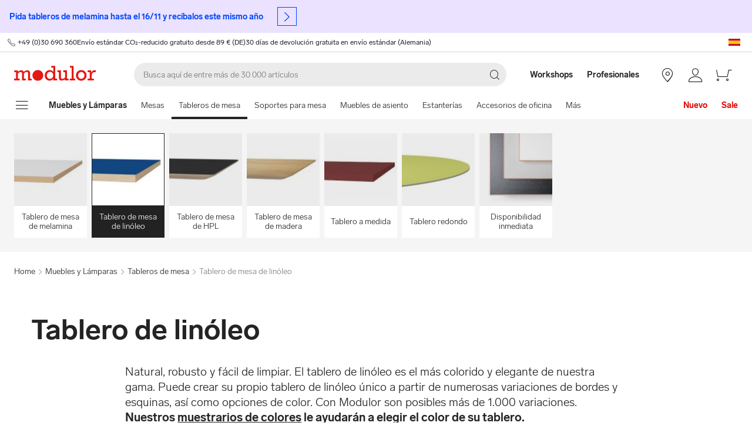

--- FILE ---
content_type: text/html; charset=utf-8
request_url: https://www.modulor.de/es/tableros-de-mesa/tablero-de-mesa-de-linoleo/
body_size: 39302
content:
<!DOCTYPE html><html lang="es"><head><script>(function(w,i,g){w[g]=w[g]||[];if(typeof w[g].push=='function')w[g].push(i)})
(window,'GTM-PMBD4F','google_tags_first_party');</script><script>(function(w,d,s,l){w[l]=w[l]||[];(function(){w[l].push(arguments);})('set', 'developer_id.dYzg1YT', true);
		w[l].push({'gtm.start':new Date().getTime(),event:'gtm.js'});var f=d.getElementsByTagName(s)[0],
		j=d.createElement(s);j.async=true;j.src='/y3go/';
		f.parentNode.insertBefore(j,f);
		})(window,document,'script','dataLayer');</script><meta name="viewport" content="width=device-width"/><meta charSet="utf-8"/><title>Comprar Tablero De Mesa De Linóleo online | Modulor</title><meta name="description" content="Comprar Tablero De Mesa De Linóleo online en Modulor. ✓ Alta Calidad"/><link rel="alternate" hrefLang="de" href="https://www.modulor.de/tischplatten/linoleum-tischplatte/"/><link rel="alternate" hrefLang="en" href="https://www.modulor.de/en/table-tops/linoleum-table-top/"/><link rel="alternate" hrefLang="es" href="https://www.modulor.de/es/tableros-de-mesa/tablero-de-mesa-de-linoleo/"/><link rel="alternate" hrefLang="it" href="https://www.modulor.de/it/ripiani-del-tavolo/ripiano-del-tavolo-in-linoleum/"/><link rel="alternate" hrefLang="x-default" href="https://www.modulor.de/en/table-tops/linoleum-table-top/"/><meta name="robots" content="index,follow"/><link rel="preconnect" href="https://dev.visualwebsiteoptimizer.com"/><script type="application/ld+json">{"@context":"https://schema.org","@type":"BreadcrumbList","itemListElement":[{"@type":"ListItem","position":1,"name":"Muebles y Lámparas","item":"https://www.modulor.de//es/muebles/"},{"@type":"ListItem","position":2,"name":"Tableros de mesa","item":"https://www.modulor.de//es/tableros-de-mesa/"},{"@type":"ListItem","position":3,"name":"Tablero de mesa de linóleo","item":"https://www.modulor.de//es/tableros-de-mesa/tablero-de-mesa-de-linoleo/"}]}</script><meta name="next-head-count" content="12"/><link rel="shortcut icon" type="image/x-icon" href="https://static.modulor.de/react/1513/static/favicon.ico"/><link rel="preconnect" href="https://www.googletagmanager.com"/><link rel="preconnect" href="https://www.google-analytics.com"/><link rel="preconnect" href="https://connect.facebook.net"/><link rel="preconnect" href="https://www.facebook.com"/><link rel="preconnect" href="https://gql.modulor.de"/><link rel="preconnect" href="https://cdn.modulor.de"/><link rel="preconnect" href="https://connect.nosto.com"/><script type="text/plain" data-usercentrics="Google Maps" src="https://apis.google.com/js/platform.js?onload=renderBadge" async="" defer=""></script><script async="" type="text/javascript" id="trustedScript" src="https://widgets.trustedshops.com/js/XFE8C4716A2CFADEAE5CDBD374AF49C97.js" data-desktop-enable-custom="true" data-mobile-enable-custom="true" data-mobile-disable-reviews="true"></script><script async="" defer="" type="text/javascript" src="https://integrations.etrusted.com/applications/widget.js/v2"></script><link rel="preload" href="https://static.modulor.de/react/1513/_next/static/media/83b8c90013e24c51-s.p.woff2" as="font" type="font/woff2" crossorigin="anonymous" data-next-font="size-adjust"/><link rel="preload" href="https://static.modulor.de/react/1513/_next/static/media/df373cb3cda80d97-s.p.woff2" as="font" type="font/woff2" crossorigin="anonymous" data-next-font="size-adjust"/><link rel="preload" href="https://static.modulor.de/react/1513/_next/static/media/d50adb152873a47f-s.p.woff2" as="font" type="font/woff2" crossorigin="anonymous" data-next-font="size-adjust"/><link rel="preload" href="https://static.modulor.de/react/1513/_next/static/media/27663a41c2720376-s.p.woff2" as="font" type="font/woff2" crossorigin="anonymous" data-next-font="size-adjust"/><link rel="preload" href="https://static.modulor.de/react/1513/_next/static/media/253eaaace6601e53-s.p.woff2" as="font" type="font/woff2" crossorigin="anonymous" data-next-font="size-adjust"/><link rel="preload" href="https://static.modulor.de/react/1513/_next/static/media/f0d131f92609c4a0-s.p.woff2" as="font" type="font/woff2" crossorigin="anonymous" data-next-font="size-adjust"/><link rel="preload" href="https://static.modulor.de/react/1513/_next/static/css/d580246844ef7925.css" as="style" crossorigin="anonymous"/><link rel="stylesheet" href="https://static.modulor.de/react/1513/_next/static/css/d580246844ef7925.css" crossorigin="anonymous" data-n-g=""/><link rel="preload" href="https://static.modulor.de/react/1513/_next/static/css/27ceba209e0bd2c7.css" as="style" crossorigin="anonymous"/><link rel="stylesheet" href="https://static.modulor.de/react/1513/_next/static/css/27ceba209e0bd2c7.css" crossorigin="anonymous" data-n-p=""/><link rel="preload" href="https://static.modulor.de/react/1513/_next/static/css/385b19f81544b728.css" as="style" crossorigin="anonymous"/><link rel="stylesheet" href="https://static.modulor.de/react/1513/_next/static/css/385b19f81544b728.css" crossorigin="anonymous"/><link rel="preload" href="https://static.modulor.de/react/1513/_next/static/css/ff7a4b7ee1884450.css" as="style" crossorigin="anonymous"/><link rel="stylesheet" href="https://static.modulor.de/react/1513/_next/static/css/ff7a4b7ee1884450.css" crossorigin="anonymous"/><link rel="preload" href="https://static.modulor.de/react/1513/_next/static/css/74defaa3b504c20c.css" as="style" crossorigin="anonymous"/><link rel="stylesheet" href="https://static.modulor.de/react/1513/_next/static/css/74defaa3b504c20c.css" crossorigin="anonymous"/><link rel="preload" href="https://static.modulor.de/react/1513/_next/static/css/d096603c9f38167e.css" as="style" crossorigin="anonymous"/><link rel="stylesheet" href="https://static.modulor.de/react/1513/_next/static/css/d096603c9f38167e.css" crossorigin="anonymous"/><link rel="preload" href="https://static.modulor.de/react/1513/_next/static/css/087c4548023af2ae.css" as="style" crossorigin="anonymous"/><link rel="stylesheet" href="https://static.modulor.de/react/1513/_next/static/css/087c4548023af2ae.css" crossorigin="anonymous"/><link rel="preload" href="https://static.modulor.de/react/1513/_next/static/css/3bacbe4fece1ad7b.css" as="style" crossorigin="anonymous"/><link rel="stylesheet" href="https://static.modulor.de/react/1513/_next/static/css/3bacbe4fece1ad7b.css" crossorigin="anonymous"/><link rel="preload" href="https://static.modulor.de/react/1513/_next/static/css/2e558505c23aa62d.css" as="style" crossorigin="anonymous"/><link rel="stylesheet" href="https://static.modulor.de/react/1513/_next/static/css/2e558505c23aa62d.css" crossorigin="anonymous"/><link rel="preload" href="https://static.modulor.de/react/1513/_next/static/css/3b7394168de2799b.css" as="style" crossorigin="anonymous"/><link rel="stylesheet" href="https://static.modulor.de/react/1513/_next/static/css/3b7394168de2799b.css" crossorigin="anonymous"/><link rel="preload" href="https://static.modulor.de/react/1513/_next/static/css/b55c9d3e1181d35c.css" as="style" crossorigin="anonymous"/><link rel="stylesheet" href="https://static.modulor.de/react/1513/_next/static/css/b55c9d3e1181d35c.css" crossorigin="anonymous"/><link rel="preload" href="https://static.modulor.de/react/1513/_next/static/css/472d62679d0b19f6.css" as="style" crossorigin="anonymous"/><link rel="stylesheet" href="https://static.modulor.de/react/1513/_next/static/css/472d62679d0b19f6.css" crossorigin="anonymous"/><link rel="preload" href="https://static.modulor.de/react/1513/_next/static/css/97249010e05956b9.css" as="style" crossorigin="anonymous"/><link rel="stylesheet" href="https://static.modulor.de/react/1513/_next/static/css/97249010e05956b9.css" crossorigin="anonymous"/><link rel="preload" href="https://static.modulor.de/react/1513/_next/static/css/98fe3e1edbaf9c17.css" as="style" crossorigin="anonymous"/><link rel="stylesheet" href="https://static.modulor.de/react/1513/_next/static/css/98fe3e1edbaf9c17.css" crossorigin="anonymous"/><noscript data-n-css=""></noscript><script defer="" crossorigin="anonymous" nomodule="" src="https://static.modulor.de/react/1513/_next/static/chunks/polyfills-c67a75d1b6f99dc8.js"></script><script defer="" src="https://static.modulor.de/react/1513/_next/static/chunks/2910.15c644f44d52984a.js" crossorigin="anonymous"></script><script defer="" src="https://static.modulor.de/react/1513/_next/static/chunks/4483.5fc7e68be61100f5.js" crossorigin="anonymous"></script><script defer="" src="https://static.modulor.de/react/1513/_next/static/chunks/8117.b022a92eb7a2bb43.js" crossorigin="anonymous"></script><script defer="" src="https://static.modulor.de/react/1513/_next/static/chunks/3181.9660b05731d683cf.js" crossorigin="anonymous"></script><script defer="" src="https://static.modulor.de/react/1513/_next/static/chunks/5774.6d087440779dcc2f.js" crossorigin="anonymous"></script><script defer="" src="https://static.modulor.de/react/1513/_next/static/chunks/2938.06058357d7fb664a.js" crossorigin="anonymous"></script><script defer="" src="https://static.modulor.de/react/1513/_next/static/chunks/2009.ffa12a92a88640be.js" crossorigin="anonymous"></script><script defer="" src="https://static.modulor.de/react/1513/_next/static/chunks/8617.6c21fc0a9a55a350.js" crossorigin="anonymous"></script><script defer="" src="https://static.modulor.de/react/1513/_next/static/chunks/3830.1158040fd8d6e760.js" crossorigin="anonymous"></script><script defer="" src="https://static.modulor.de/react/1513/_next/static/chunks/5866.5eeed1ad67046d51.js" crossorigin="anonymous"></script><script defer="" src="https://static.modulor.de/react/1513/_next/static/chunks/3672.aaa456fc0062553e.js" crossorigin="anonymous"></script><script defer="" src="https://static.modulor.de/react/1513/_next/static/chunks/9249.803023fa1c83deab.js" crossorigin="anonymous"></script><script defer="" src="https://static.modulor.de/react/1513/_next/static/chunks/3044.d6d8d4f9cad9c734.js" crossorigin="anonymous"></script><script defer="" src="https://static.modulor.de/react/1513/_next/static/chunks/4193.5892ed8b611df19e.js" crossorigin="anonymous"></script><script defer="" src="https://static.modulor.de/react/1513/_next/static/chunks/7985.3b038a3bee8e1fff.js" crossorigin="anonymous"></script><script defer="" src="https://static.modulor.de/react/1513/_next/static/chunks/642.de5bbb3cf6579683.js" crossorigin="anonymous"></script><script defer="" src="https://static.modulor.de/react/1513/_next/static/chunks/3252.b089e2ec78b2a935.js" crossorigin="anonymous"></script><script defer="" src="https://static.modulor.de/react/1513/_next/static/chunks/7100.293202a24651b3a9.js" crossorigin="anonymous"></script><script defer="" src="https://static.modulor.de/react/1513/_next/static/chunks/7255.b0412bc4202df982.js" crossorigin="anonymous"></script><script defer="" src="https://static.modulor.de/react/1513/_next/static/chunks/4394.03bff40c47a60dcb.js" crossorigin="anonymous"></script><script src="https://static.modulor.de/react/1513/_next/static/chunks/webpack-79f3dbc8f04e75ea.js" defer="" crossorigin="anonymous"></script><script src="https://static.modulor.de/react/1513/_next/static/chunks/framework-1af9b85d24946f6b.js" defer="" crossorigin="anonymous"></script><script src="https://static.modulor.de/react/1513/_next/static/chunks/main-4f54cb3a50344ae1.js" defer="" crossorigin="anonymous"></script><script src="https://static.modulor.de/react/1513/_next/static/chunks/pages/_app-d6df53619f7e795f.js" defer="" crossorigin="anonymous"></script><script src="https://static.modulor.de/react/1513/_next/static/chunks/6388-d818ce3ae24c5073.js" defer="" crossorigin="anonymous"></script><script src="https://static.modulor.de/react/1513/_next/static/chunks/8691-fd876ff702d5c95c.js" defer="" crossorigin="anonymous"></script><script src="https://static.modulor.de/react/1513/_next/static/chunks/8253-b2b6aaf2d65d86de.js" defer="" crossorigin="anonymous"></script><script src="https://static.modulor.de/react/1513/_next/static/chunks/pages/%5B%5B...path%5D%5D-9cbb6fd05ff96ae6.js" defer="" crossorigin="anonymous"></script><script src="https://static.modulor.de/react/1513/_next/static/fdcdcfc707cf1725/_buildManifest.js" defer="" crossorigin="anonymous"></script><script src="https://static.modulor.de/react/1513/_next/static/fdcdcfc707cf1725/_ssgManifest.js" defer="" crossorigin="anonymous"></script></head><body><div id="__next"><main class="__variable_014382"><div id="notificationRoot"> </div><div id="modalRoot"> </div><div><a class="link" href="/es/plazo-de-pedido-de-muebles/"> <div class="SaleBanner_banner__bgvEK"><div class="SaleBanner_text__3Ubxl"><span class="SaleBanner_desktop__Rri2X">Pida tableros de melamina hasta el 16/11 y recíbalos este mismo año</span><span class="SaleBanner_mobile__f4n43">Pida tableros de melamina hasta el 16/11 y recíbalos este mismo año</span><span class="SaleBanner_desktop__Rri2X"></span><span class="SaleBanner_mobile__f4n43"></span></div><div class="SaleBanner_button__gWMEH"><i class="icon-chevron-right 
                                SaleBanner_showArrow__OnKce 
                                
                             Icon_icon__xKfl_" title="" style="font-size:32px"></i></div></div> </a></div><div class="Header_preheader__54tBs"><div class="Header_left__KzXTr"><span style="display:flex"><i class="icon-phone Icon_icon__xKfl_" title="" style="font-size:16px"></i><a href="tel:+49 (0)30 690 360" target="_blank" rel="noreferrer" class="link inlined"> <!-- -->+49 (0)30 690 360</a></span><a href="" target="_blank" rel="noreferrer" class="link inlined"><span>Envío estándar CO₂-reducido gratuito desde 89 € (DE)</span></a><a href="" target="_blank" rel="noreferrer" class="link inlined"><span>30 días de devolución gratuita en envío estándar (Alemania)</span></a></div><div class="Header_right__ADo0x"><span class="Header_language-container__Nv3aZ"><button type="button" title="Idiomas" class="button ghost small no-hover"><svg width="24" height="24" viewBox="0 0 24 24" xmlns="http://www.w3.org/2000/svg" xmlns:xlink="http://www.w3.org/1999/xlink"><desc>flag_es_1px</desc><polygon fill="#C60B1E" points="22 14.5 22 18 2 18 2 14.5"></polygon><polygon fill="#C60B1E" points="2 6 22 6 22 9.5 2 9.5"></polygon><rect fill="#FFC400" x="2" y="9.5" width="20" height="5"></rect></svg></button></span></div></div><header class="Header_desktop-header__9apFs Header_sticky__9Q7w6"><div class="Header_first-row__13ENt"><div class="Header_logo-container__yPlcF"><a href="" target="_blank" rel="noreferrer" class="link" aria-label="Home"><svg height="30px" width="140px" xmlns="http://www.w3.org/2000/svg" viewBox="0 0 133 24"><path fill="#E51813" d="M122.2 20.6H119v2.8h10v-2.8h-3.5v-4.7c0-3.7 1.1-5.8 4.9-5.8h1.7V6.9H130c-2 0-4.1 1.2-5.1 3.9h-.1V7.1H119V10h3.3v10.6zm-18.7-5.3c0-3.1 2.2-5.5 5.1-5.5 2.9 0 5.1 2.4 5.1 5.5 0 3.2-2.2 5.5-5.1 5.5-2.9 0-5.1-2.3-5.1-5.5m-3.5 0c0 4.9 3.7 8.6 8.6 8.6 4.9 0 8.6-3.7 8.6-8.6s-3.7-8.6-8.6-8.6c-4.9 0-8.6 3.7-8.6 8.6m-6.9 5.3h-3v2.8h8.7v-2.8h-2.5V0h-6.1v2.8h2.9v17.8zm-4.8 0h-2.8V7.1h-6V10h2.8v8.8c-1.4 1.3-3.3 2.1-4.7 2.1-1.2 0-1.9-.7-1.9-2.4V7.1h-5.6V10h2.3v8.7c0 3.4 1.6 5 4.5 5 1.7 0 3.5-.7 5.3-2.1v1.9h6v-2.9zm-35.4-5.3c0-3.2 2.2-5.7 5.1-5.7 3.1 0 5.2 2.2 5.2 5.5S61 20.9 58 20.9s-5.1-2.3-5.1-5.6m16.6 5.3h-3V0h-6.3v2.8h3.1v6.5c-1.6-1.7-3.5-2.6-5.7-2.6-4.6 0-8.1 3.8-8.1 8.7 0 5.8 4.3 8.4 8 8.4 2.3 0 4.1-.9 5.8-2.7v2.4h6.2v-2.9zM3 20.6H0v2.8h9v-2.8H6.2v-8.8c2-1.4 3.4-2 4.6-2 1 0 2 .6 2 2.3v11.3h6v-2.8H16v-8.8c1.6-1.3 3.3-2.1 4.6-2.1 1.2 0 2 .8 2 2.4v11.4h6v-2.8h-2.8v-9.2c0-2.8-1.7-4.5-4.3-4.5-1.9 0-3.5.7-5.9 2.6-.7-1.7-2.1-2.6-3.9-2.6-1.8 0-3.6.8-5.5 2.3v-2h-6V10H3v10.6zM38.4 24c4.8 0 8.7-3.9 8.7-8.7 0-4.8-3.9-8.7-8.7-8.7-4.8 0-8.7 3.9-8.7 8.7 0 4.8 3.9 8.7 8.7 8.7"></path></svg></a></div><div class="Header_search-container__KAVk6"><div class="Search_search__8zDgT"><input aria-label="Buscar" autoComplete="off" data-cy="search-input" name="searchparam" placeholder="Busca aquí de entre más de 30 000 artículos" spellcheck="false" type="search" value=""/><i class="icon-magnifier" title="Buscar"></i></div></div><a href="" target="_blank" rel="noreferrer" class="link Header_icon-link__F_D49" aria-label=""><i class="Header_link-icon__GkklG
                 undefined
                 " title=""></i><span class="Header_icon-link-text__tOLdV "></span></a><a href="" target="_blank" rel="noreferrer" class="link Header_icon-link__F_D49" aria-label=""><i class="Header_link-icon__GkklG
                 undefined
                 " title=""></i><span class="Header_icon-link-text__tOLdV "></span></a><a href="" target="_blank" rel="noreferrer" class="link Header_icon-link__F_D49" aria-label=""><i class="Header_link-icon__GkklG
                 icon-location
                 hide-desktopHD" title=""></i><span class="Header_icon-link-text__tOLdV hide-desktop"></span></a><a href="" target="_blank" rel="noreferrer" class="link Header_icon-link__F_D49" aria-label=""><i class="Header_link-icon__GkklG
                 icon-avatar
                 " title=""></i></a><a href="" target="_blank" rel="noreferrer" class="link Header_icon-link__F_D49" aria-label=""><i class="Header_link-icon__GkklG
                 icon-cart
                 " title=""></i></a></div><nav class="Header_second-row___f_sA"><button type="button" class="button large ghost no-hover" aria-label="mostrar menú de navegación" aria-expanded="false"><i class="icon-burger-menu Icon_icon__xKfl_" title="" style="font-size:32px"></i></button><a class="link Header_link__suN3m" aria-label="Home" href="/es/muebles/"><strong>Muebles y Lámparas</strong></a><div class="Header_categories-container__D9Tpa"><div class="Header_category__WFzhf " data-cy="NavBar-category"><a tabindex="-1" href="/es/mesas/">Mesas</a></div><div class="Header_category__WFzhf Header_active__v7PU5" data-cy="NavBar-category"><a tabindex="-1" href="/es/tableros-de-mesa/">Tableros de mesa</a></div><div class="Header_category__WFzhf " data-cy="NavBar-category"><a tabindex="-1" href="/es/soportes-para-mesa/">Soportes para mesa</a></div><div class="Header_category__WFzhf " data-cy="NavBar-category"><a tabindex="-1" href="/es/muebles-de-asiento/">Muebles de asiento</a></div><div class="Header_category__WFzhf " data-cy="NavBar-category"><a tabindex="-1" href="/es/estanterias/">Estanterías</a></div><div class="Header_category__WFzhf " data-cy="NavBar-category"><a tabindex="-1" href="/es/accesorios-de-oficina/">Accesorios de oficina</a></div><div class="Header_category__WFzhf " data-cy="NavBar-category"><a tabindex="-1" href="/es/absorbente-de-sonido/">Absorbente de sonido</a></div><div class="Header_category__WFzhf " data-cy="NavBar-category"><a tabindex="-1" href="/es/lamparas/">Lámparas</a></div><div class="Header_category__WFzhf " data-cy="NavBar-category"><a tabindex="-1" href="/es/muebles-para-ninos/">Muebles Para Niños</a></div><div class="Header_category__WFzhf " data-cy="NavBar-category"><a tabindex="-1" href="/es/muestras/">Muestras</a></div><div class="Header_category__WFzhf " data-cy="NavBar-category"><a tabindex="-1" href="/es/informacion-servicios/">Información &amp; Servicios</a></div></div><div class="Header_new-container__eZZhz"><a href="" target="_blank" rel="noreferrer" class="link"></a></div><div class="Header_sale-container__cwJ85"><a href="" target="_blank" rel="noreferrer" class="link"></a></div></nav></header><div class="Header_shadow__j_KA9" style="height:0"></div><div></div><div id="80454"><div class="SubHeader_container__vowTZ " style="margin-bottom:24px"><div class="HorizontalList_container__vUkyv" data-cy="HorizontalList-container"><div class="HorizontalList_content__8iae1 
          HorizontalList_native-scroll-mobile__J_RBN"><div class="SubHeader_tiles__MD4xx"><div class="HoverTile_tile__PiO_E undefined" data-cy="HoverTile"><a class="link inlined" href="/es/tableros-de-mesa/tablero-de-mesa-de-melamina/"><div><picture class="Image_image__ObZHz undefined"><source srcSet="https://cdn.modulor.de/category/770db56acea0363c0f3189731f06e145_120_120.jpg 120w, https://cdn.modulor.de/category/770db56acea0363c0f3189731f06e145_240_240.jpg 240w" sizes="120px"/><img src="https://cdn.modulor.de/category/770db56acea0363c0f3189731f06e145_120_120.jpg" alt="Imagen de categoría para: + Tablero de mesa de melamina" loading="lazy" style="object-position:center;aspect-ratio:1 / 1;filter:brightness(1);object-fit:contain"/></picture></div><span>Tablero de mesa de melamina</span></a></div><div class="HoverTile_tile__PiO_E HoverTile_selected__JTBSO" data-cy="HoverTile"><a class="link inlined" href="/es/tableros-de-mesa/tablero-de-mesa-de-linoleo/"><div><picture class="Image_image__ObZHz undefined"><source srcSet="https://cdn.modulor.de/category/6e201f9ad8887569c4752ffcb7ecdf24_120_120.jpg 120w, https://cdn.modulor.de/category/6e201f9ad8887569c4752ffcb7ecdf24_240_240.jpg 240w" sizes="120px"/><img src="https://cdn.modulor.de/category/6e201f9ad8887569c4752ffcb7ecdf24_120_120.jpg" alt="Imagen de categoría para: + Tablero de mesa de linóleo" loading="lazy" style="object-position:center;aspect-ratio:1 / 1;filter:brightness(1);object-fit:contain"/></picture></div><span>Tablero de mesa de linóleo</span></a></div><div class="HoverTile_tile__PiO_E undefined" data-cy="HoverTile"><a class="link inlined" href="/es/tableros-de-mesa/tablero-de-mesa-de-hpl/"><div><picture class="Image_image__ObZHz undefined"><source srcSet="https://cdn.modulor.de/category/e397d4d22560176527a86cd99269966d_120_120.jpg 120w, https://cdn.modulor.de/category/e397d4d22560176527a86cd99269966d_240_240.jpg 240w" sizes="120px"/><img src="https://cdn.modulor.de/category/e397d4d22560176527a86cd99269966d_120_120.jpg" alt="Imagen de categoría para: + Tablero de mesa de HPL" loading="lazy" style="object-position:center;aspect-ratio:1 / 1;filter:brightness(1);object-fit:contain"/></picture></div><span>Tablero de mesa de HPL</span></a></div><div class="HoverTile_tile__PiO_E undefined" data-cy="HoverTile"><a class="link inlined" href="/es/tableros-de-mesa/tablero-de-mesa-de-madera/"><div><picture class="Image_image__ObZHz undefined"><source srcSet="https://cdn.modulor.de/category/09cd255d79f54b3b57e658486d758d6b_120_120.jpg 120w, https://cdn.modulor.de/category/09cd255d79f54b3b57e658486d758d6b_240_240.jpg 240w" sizes="120px"/><img src="https://cdn.modulor.de/category/09cd255d79f54b3b57e658486d758d6b_120_120.jpg" alt="Imagen de categoría para: + Tablero de mesa de madera" loading="lazy" style="object-position:center;aspect-ratio:1 / 1;filter:brightness(1);object-fit:contain"/></picture></div><span>Tablero de mesa de madera</span></a></div><div class="HoverTile_tile__PiO_E undefined" data-cy="HoverTile"><a class="link inlined" href="/es/tableros-de-mesa/tablero-a-medida/"><div><picture class="Image_image__ObZHz undefined"><source srcSet="https://cdn.modulor.de/category/b60422e48b02f6bf54cd8869406fff50_120_120.jpg 120w, https://cdn.modulor.de/category/b60422e48b02f6bf54cd8869406fff50_240_240.jpg 240w" sizes="120px"/><img src="https://cdn.modulor.de/category/b60422e48b02f6bf54cd8869406fff50_120_120.jpg" alt="Imagen de categoría para: + Tablero a medida" loading="lazy" style="object-position:center;aspect-ratio:1 / 1;filter:brightness(1);object-fit:contain"/></picture></div><span>Tablero a medida</span></a></div><div class="HoverTile_tile__PiO_E undefined" data-cy="HoverTile"><a class="link inlined" href="/es/tableros-de-mesa/tablero-redondo/"><div><picture class="Image_image__ObZHz undefined"><source srcSet="https://cdn.modulor.de/category/1046ac9ec15b57af35b02b958b284606_120_120.jpg 120w, https://cdn.modulor.de/category/1046ac9ec15b57af35b02b958b284606_240_240.jpg 240w" sizes="120px"/><img src="https://cdn.modulor.de/category/1046ac9ec15b57af35b02b958b284606_120_120.jpg" alt="Imagen de categoría para: + Tablero redondo" loading="lazy" style="object-position:center;aspect-ratio:1 / 1;filter:brightness(1);object-fit:contain"/></picture></div><span>Tablero redondo</span></a></div><div class="HoverTile_tile__PiO_E undefined" data-cy="HoverTile"><a class="link inlined" href="/es/tableros-de-mesa/disponibilidad-inmediata/"><div><picture class="Image_image__ObZHz undefined"><source srcSet="https://cdn.modulor.de/category/049684a1b1d4a19dacb0ae8cfd3bae7b_120_120.jpg 120w, https://cdn.modulor.de/category/049684a1b1d4a19dacb0ae8cfd3bae7b_240_240.jpg 240w" sizes="120px"/><img src="https://cdn.modulor.de/category/049684a1b1d4a19dacb0ae8cfd3bae7b_120_120.jpg" alt="Imagen de categoría para: + Disponibilidad inmediata" loading="lazy" style="object-position:center;aspect-ratio:1 / 1;filter:brightness(1);object-fit:contain"/></picture></div><span>Disponibilidad inmediata</span></a></div></div></div></div></div></div><div id="80455"><div class="" style="margin-bottom:0px"><div class="Breadcrumbs_container__VUBE3"><span>Home</span><i class="Breadcrumbs_chevron__5kZFq icon-chevron-right"></i><a class="link" href="/es/muebles/">Muebles y Lámparas</a><i class="Breadcrumbs_chevron__5kZFq icon-chevron-right"></i><a class="link" href="/es/tableros-de-mesa/">Tableros de mesa</a><i class="Breadcrumbs_chevron__5kZFq icon-chevron-right"></i><span>Tablero de mesa de linóleo</span></div></div></div><div id="80178"><div class="" style="padding-bottom:64px"><div class="PageTitlePlus_container__TMFEv"><h1 class="PageTitlePlus_title__oq8zL">Tablero de linóleo</h1><div class="PageTitlePlus_text__3k059"><div class="HorizontalList_container__vUkyv" data-cy="HorizontalList-container"><div class="HorizontalList_content__8iae1 
          HorizontalList_native-scroll-mobile__J_RBN"><div class="Text_text__sAyoG"><p>Natural, robusto y f&aacute;cil de limpiar. El tablero de lin&oacute;leo es el m&aacute;s colorido y elegante de nuestra gama. Puede crear su propio tablero de lin&oacute;leo &uacute;nico a partir de numerosas variaciones de bordes y esquinas, as&iacute; como opciones de color. Con Modulor son posibles m&aacute;s de 1.000 variaciones.</p>
<p><strong>Nuestros <a href="https://www.modulor.de/es/muestra-de-color-del-tablero-din-a6.html">muestrarios de colores</a>&nbsp;le ayudar&aacute;n a elegir el color de su tablero.</strong></p></div></div></div></div><div class="PageTitlePlus_chips__CpJBT"><a href="#80180" class="link inlined"><span class="Chips_chip__1vvwK Chips_small__M9ht_ Chips_gray__T3AEH">Sobre el linóleo</span></a><a href="#80181" class="link inlined"><span class="Chips_chip__1vvwK Chips_small__M9ht_ Chips_gray__T3AEH">Núcleos de losa</span></a><a href="#80188" class="link inlined"><span class="Chips_chip__1vvwK Chips_small__M9ht_ Chips_gray__T3AEH">Colores &amp; Formas</span></a><a href="#80203" class="link inlined"><span class="Chips_chip__1vvwK Chips_small__M9ht_ Chips_gray__T3AEH">Limpieza y cuidado</span></a></div><div class="PageTitlePlus_grey-background__vtNZo"></div></div></div></div><div id="80179"><div class="" style="margin-bottom:64px"><div style="min-height:2978px"><div class="Loader_container__pZ44U Loader_small__cIjVT"><div class="Loader_loader__GrUtG"><div class="Loader_icon__8dLa7" style="animation-delay:1s"></div></div></div></div></div></div><div id="80180"><div class="SectionTitle_container__F9PaD" style="padding-bottom:64px"><div class="SectionTitle_image___CuyB"><picture class="Image_image__ObZHz undefined"><source type="image/webp" srcSet="https://cdn.modulor.de/module/595ee4fe2f94285e6186f6f6c32c6712_400_200.webp 400w, https://cdn.modulor.de/module/595ee4fe2f94285e6186f6f6c32c6712_700_350.webp 700w, https://cdn.modulor.de/module/595ee4fe2f94285e6186f6f6c32c6712_800_400.webp 800w, https://cdn.modulor.de/module/595ee4fe2f94285e6186f6f6c32c6712_1200_600.webp 1200w, https://cdn.modulor.de/module/595ee4fe2f94285e6186f6f6c32c6712_1400_700.webp 1400w, https://cdn.modulor.de/module/595ee4fe2f94285e6186f6f6c32c6712_2400_1200.webp 2400w" sizes="(max-width: 30.1em) 100vw,
               (max-width: 48.1em) 75vw,
               (max-width: 80.1em) 60vw,
               50vw"/><source srcSet="https://cdn.modulor.de/module/595ee4fe2f94285e6186f6f6c32c6712_400_200.jpg 400w, https://cdn.modulor.de/module/595ee4fe2f94285e6186f6f6c32c6712_700_350.jpg 700w, https://cdn.modulor.de/module/595ee4fe2f94285e6186f6f6c32c6712_800_400.jpg 800w, https://cdn.modulor.de/module/595ee4fe2f94285e6186f6f6c32c6712_1200_600.jpg 1200w, https://cdn.modulor.de/module/595ee4fe2f94285e6186f6f6c32c6712_1400_700.jpg 1400w, https://cdn.modulor.de/module/595ee4fe2f94285e6186f6f6c32c6712_2400_1200.jpg 2400w" sizes="(max-width: 30.1em) 100vw,
               (max-width: 48.1em) 75vw,
               (max-width: 80.1em) 60vw,
               50vw"/><img src="https://cdn.modulor.de/module/595ee4fe2f94285e6186f6f6c32c6712_400_200.webp" alt="¿Por qué una mesa de linóleo?" loading="lazy" style="object-position:left top;aspect-ratio:2 / 1;filter:brightness(1);object-fit:contain"/></picture></div><h2 class="SectionTitle_title__qpMT6">¿Por qué una mesa de linóleo?</h2><div class="SectionTitle_text__WmFnO"><div class="HorizontalList_container__vUkyv" data-cy="HorizontalList-container"><div class="HorizontalList_content__8iae1 
          HorizontalList_native-scroll-mobile__J_RBN"><div class="Text_text__sAyoG"><p>El lin&oacute;leo es un material natural fabricado con aceite de linaza, yute, harina de madera y polvo de piedra caliza. Esto hace que el tablero sea biodegradable. El revestimiento tiene un tacto agradable, mate y antideslizante, y es resistente al calor hasta 70&deg;C durante periodos cortos. La superficie tambi&eacute;n tiene un efecto antibacteriano. Por todo ello, el tablero de lin&oacute;leo es ideal para cocinas y comedores.</p>
<p>Los tableros de lin&oacute;leo tambi&eacute;n son perfectos para la oficina o la sala de conferencias. Su agradable tacto es firme pero el&aacute;stico. Esto hace que un tablero de lin&oacute;leo sea la superficie de trabajo ideal para escritores y delineantes. En entornos t&eacute;cnicos como salas de servidores o &aacute;reas de producci&oacute;n, el lin&oacute;leo protege contra la carga electrost&aacute;tica.</p>
<p>A pesar de su resistencia, es importante evitar cargas puntuales sobre el lin&oacute;leo. Los bol&iacute;grafos u otros objetos punzantes no deben presionarse con demasiada fuerza sobre el tablero de lin&oacute;leo. De lo contrario, la superficie podr&iacute;a resultar da&ntilde;ada. Para evitar que el lin&oacute;leo se decolore, recomendamos utilizar posavasos debajo de los objetos de terracota, arcilla y metal que se vayan a colocar sobre el tablero de la mesa.</p>
<p>Por cierto, el tablero de lin&oacute;leo no es adecuado para habitaciones con mucha humedad, como los cuartos de ba&ntilde;o.</p></div></div></div></div><div class="SectionTitle_buttons__INRP_"><a class="link inlined" href="/es/tableros-de-mesa/linoleum-table-tops/configurador/"><div class="SectionTitle_button__s42UB button rectangular large outline-black">Configure su tablero de linóleo</div></a></div></div></div><div id="80184"><div class=" grouping-left" style="height:64px;background-color:#F5F5F5"></div></div><div id="80181"><div class="SectionTitle_container__F9PaD grouping-left" style="padding-bottom:64px;background-color:#F5F5F5"><h2 class="SectionTitle_title__qpMT6">Pequeña guía de selección</h2><div class="SectionTitle_text__WmFnO"><div class="HorizontalList_container__vUkyv" data-cy="HorizontalList-container"><div class="HorizontalList_content__8iae1 
          HorizontalList_native-scroll-mobile__J_RBN"><div class="Text_text__sAyoG"><p>&iquest;C&oacute;mo encontrar el panel de lin&oacute;leo adecuado para usted? Con 21 colores de lin&oacute;leo, 3 materiales de plancha de alta calidad y numerosas opciones de cantos, bordes y esquinas, es f&aacute;cil perderse. A continuaci&oacute;n le explicamos qu&eacute; material de plancha es adecuado para cada uso.</p></div></div></div></div></div></div><div id="80182"><div class="SubsectionColumns_container__jCgXG grouping-left" style="padding-bottom:64px;background-color:#F5F5F5"><div class="SubsectionColumns_column__TJItf"><div class="SubsectionColumns_image__6TE_9"><picture class="Image_image__ObZHz undefined"><source type="image/webp" srcSet="https://cdn.modulor.de/module/31600dd39cdefc250f1aaa8cdf8635ff_380_285.webp 380w, https://cdn.modulor.de/module/31600dd39cdefc250f1aaa8cdf8635ff_448_336.webp 448w, https://cdn.modulor.de/module/31600dd39cdefc250f1aaa8cdf8635ff_534_400.webp 534w, https://cdn.modulor.de/module/31600dd39cdefc250f1aaa8cdf8635ff_712_534.webp 712w, https://cdn.modulor.de/module/31600dd39cdefc250f1aaa8cdf8635ff_800_600.webp 800w, https://cdn.modulor.de/module/31600dd39cdefc250f1aaa8cdf8635ff_896_672.webp 896w, https://cdn.modulor.de/module/31600dd39cdefc250f1aaa8cdf8635ff_1068_800.webp 1068w" sizes="(max-width: 30.1em) 83vw,
               (max-width: 48.1em) 42vw,
              (max-width: 80.1em) 50vw, 25vw"/><source srcSet="https://cdn.modulor.de/module/31600dd39cdefc250f1aaa8cdf8635ff_380_285.jpg 380w, https://cdn.modulor.de/module/31600dd39cdefc250f1aaa8cdf8635ff_448_336.jpg 448w, https://cdn.modulor.de/module/31600dd39cdefc250f1aaa8cdf8635ff_534_400.jpg 534w, https://cdn.modulor.de/module/31600dd39cdefc250f1aaa8cdf8635ff_712_534.jpg 712w, https://cdn.modulor.de/module/31600dd39cdefc250f1aaa8cdf8635ff_800_600.jpg 800w, https://cdn.modulor.de/module/31600dd39cdefc250f1aaa8cdf8635ff_896_672.jpg 896w, https://cdn.modulor.de/module/31600dd39cdefc250f1aaa8cdf8635ff_1068_800.jpg 1068w" sizes="(max-width: 30.1em) 83vw,
               (max-width: 48.1em) 42vw,
              (max-width: 80.1em) 50vw, 25vw"/><img src="https://cdn.modulor.de/module/31600dd39cdefc250f1aaa8cdf8635ff_380_285.webp" alt="1. con cantoneras" loading="lazy" style="object-position:center;aspect-ratio:4 / 3;filter:brightness(1);object-fit:contain"/></picture></div><h2 class="SubsectionColumns_title__UpYmV">1. con cantoneras</h2><div style="margin-bottom:24px"><div class="HorizontalList_container__vUkyv" data-cy="HorizontalList-container"><div class="HorizontalList_content__8iae1 
          HorizontalList_native-scroll-mobile__J_RBN"><div class="Text_text__sAyoG"><ul>
<li><strong>Material</strong>: Tablero de listones de abeto con cantos de madera aut&eacute;ntica o pl&aacute;stico ABS</li>
<li><strong>Dimensiones m&aacute;ximas</strong>: 320 x 180 cm</li>
<li><strong>Grosor incl. lin&oacute;leo</strong>: 30 mm</li>
</ul></div></div></div></div><div class="SubsectionColumns_links__yhFzE"></div><div class="SubsectionColumns_links__yhFzE"></div></div><div class="SubsectionColumns_column__TJItf"><div class="SubsectionColumns_image__6TE_9"><picture class="Image_image__ObZHz undefined"><source type="image/webp" srcSet="https://cdn.modulor.de/module/d7b0a6c50d285b1c78c870a0411fe8cd_380_285.webp 380w, https://cdn.modulor.de/module/d7b0a6c50d285b1c78c870a0411fe8cd_448_336.webp 448w, https://cdn.modulor.de/module/d7b0a6c50d285b1c78c870a0411fe8cd_534_400.webp 534w, https://cdn.modulor.de/module/d7b0a6c50d285b1c78c870a0411fe8cd_712_534.webp 712w, https://cdn.modulor.de/module/d7b0a6c50d285b1c78c870a0411fe8cd_800_600.webp 800w, https://cdn.modulor.de/module/d7b0a6c50d285b1c78c870a0411fe8cd_896_672.webp 896w, https://cdn.modulor.de/module/d7b0a6c50d285b1c78c870a0411fe8cd_1068_800.webp 1068w" sizes="(max-width: 30.1em) 83vw,
               (max-width: 48.1em) 42vw,
              (max-width: 80.1em) 50vw, 25vw"/><source srcSet="https://cdn.modulor.de/module/d7b0a6c50d285b1c78c870a0411fe8cd_380_285.jpg 380w, https://cdn.modulor.de/module/d7b0a6c50d285b1c78c870a0411fe8cd_448_336.jpg 448w, https://cdn.modulor.de/module/d7b0a6c50d285b1c78c870a0411fe8cd_534_400.jpg 534w, https://cdn.modulor.de/module/d7b0a6c50d285b1c78c870a0411fe8cd_712_534.jpg 712w, https://cdn.modulor.de/module/d7b0a6c50d285b1c78c870a0411fe8cd_800_600.jpg 800w, https://cdn.modulor.de/module/d7b0a6c50d285b1c78c870a0411fe8cd_896_672.jpg 896w, https://cdn.modulor.de/module/d7b0a6c50d285b1c78c870a0411fe8cd_1068_800.jpg 1068w" sizes="(max-width: 30.1em) 83vw,
               (max-width: 48.1em) 42vw,
              (max-width: 80.1em) 50vw, 25vw"/><img src="https://cdn.modulor.de/module/d7b0a6c50d285b1c78c870a0411fe8cd_380_285.webp" alt="2. panel multiplex de abedul" loading="lazy" style="object-position:center;aspect-ratio:4 / 3;filter:brightness(1);object-fit:contain"/></picture></div><h2 class="SubsectionColumns_title__UpYmV">2. panel multiplex de abedul</h2><div style="margin-bottom:24px"><div class="HorizontalList_container__vUkyv" data-cy="HorizontalList-container"><div class="HorizontalList_content__8iae1 
          HorizontalList_native-scroll-mobile__J_RBN"><div class="Text_text__sAyoG"><ul>
<li><strong>Material</strong>: Tablero multiplex de abedul lijado con canto recto o biselado (bisel de 25&deg;)</li>
<li><strong>Dimensiones m&aacute;ximas</strong>: 300 x 150 cm</li>
<li><strong>Grosor incl. lin&oacute;leo</strong>: 20 mm o 26 mm</li>
</ul></div></div></div></div><div class="SubsectionColumns_links__yhFzE"></div><div class="SubsectionColumns_links__yhFzE"></div></div><div class="SubsectionColumns_column__TJItf"><div class="SubsectionColumns_image__6TE_9"><picture class="Image_image__ObZHz undefined"><source type="image/webp" srcSet="https://cdn.modulor.de/module/f3d8b940601de5bc5bd67c4fde4215cc_380_285.webp 380w, https://cdn.modulor.de/module/f3d8b940601de5bc5bd67c4fde4215cc_448_336.webp 448w, https://cdn.modulor.de/module/f3d8b940601de5bc5bd67c4fde4215cc_534_400.webp 534w, https://cdn.modulor.de/module/f3d8b940601de5bc5bd67c4fde4215cc_712_534.webp 712w, https://cdn.modulor.de/module/f3d8b940601de5bc5bd67c4fde4215cc_800_600.webp 800w, https://cdn.modulor.de/module/f3d8b940601de5bc5bd67c4fde4215cc_896_672.webp 896w, https://cdn.modulor.de/module/f3d8b940601de5bc5bd67c4fde4215cc_1068_800.webp 1068w" sizes="(max-width: 30.1em) 83vw,
               (max-width: 48.1em) 42vw,
              (max-width: 80.1em) 50vw, 25vw"/><source srcSet="https://cdn.modulor.de/module/f3d8b940601de5bc5bd67c4fde4215cc_380_285.jpg 380w, https://cdn.modulor.de/module/f3d8b940601de5bc5bd67c4fde4215cc_448_336.jpg 448w, https://cdn.modulor.de/module/f3d8b940601de5bc5bd67c4fde4215cc_534_400.jpg 534w, https://cdn.modulor.de/module/f3d8b940601de5bc5bd67c4fde4215cc_712_534.jpg 712w, https://cdn.modulor.de/module/f3d8b940601de5bc5bd67c4fde4215cc_800_600.jpg 800w, https://cdn.modulor.de/module/f3d8b940601de5bc5bd67c4fde4215cc_896_672.jpg 896w, https://cdn.modulor.de/module/f3d8b940601de5bc5bd67c4fde4215cc_1068_800.jpg 1068w" sizes="(max-width: 30.1em) 83vw,
               (max-width: 48.1em) 42vw,
              (max-width: 80.1em) 50vw, 25vw"/><img src="https://cdn.modulor.de/module/f3d8b940601de5bc5bd67c4fde4215cc_380_285.webp" alt="3. tablero MDF valchromat" loading="lazy" style="object-position:center;aspect-ratio:4 / 3;filter:brightness(1);object-fit:contain"/></picture></div><h2 class="SubsectionColumns_title__UpYmV">3. tablero MDF valchromat</h2><div style="margin-bottom:24px"><div class="HorizontalList_container__vUkyv" data-cy="HorizontalList-container"><div class="HorizontalList_content__8iae1 
          HorizontalList_native-scroll-mobile__J_RBN"><div class="Text_text__sAyoG"><ul>
<li><strong>Material</strong>: tablero MDF Valchromat lijado con canto recto o biselado (bisel de 25&deg;)</li>
<li><strong>Dimensiones m&aacute;ximas</strong>: 240 x 180 cm</li>
<li><strong>Grosor incl. lin&oacute;leo</strong>: 21 mm</li>
</ul></div></div></div></div><div class="SubsectionColumns_links__yhFzE"></div><div class="SubsectionColumns_links__yhFzE"></div></div></div></div><div id="80185"><div class="" style="height:64px;width:100%"></div></div><div id="80183"><div class="SubsectionRow_small__9gexz" style="padding-bottom:64px"><div class="SubsectionRow_image__EcYc9"><picture class="Image_image__ObZHz undefined"><source type="image/webp" srcSet="https://cdn.modulor.de/module/164974ac16e8e2a08ea08bc5a2893543_400_300.webp 400w, https://cdn.modulor.de/module/164974ac16e8e2a08ea08bc5a2893543_448_336.webp 448w, https://cdn.modulor.de/module/164974ac16e8e2a08ea08bc5a2893543_670_503.webp 670w, https://cdn.modulor.de/module/164974ac16e8e2a08ea08bc5a2893543_800_600.webp 800w, https://cdn.modulor.de/module/164974ac16e8e2a08ea08bc5a2893543_896_672.webp 896w, https://cdn.modulor.de/module/164974ac16e8e2a08ea08bc5a2893543_1340_1006.webp 1340w, https://cdn.modulor.de/module/164974ac16e8e2a08ea08bc5a2893543_1600_1200.webp 1600w" sizes="(max-width: 30.1em) 83vw,
               (max-width: 48.1em) 58vw,
               (max-width: 80.1em) 42vw,
               42vw"/><source srcSet="https://cdn.modulor.de/module/164974ac16e8e2a08ea08bc5a2893543_400_300.jpg 400w, https://cdn.modulor.de/module/164974ac16e8e2a08ea08bc5a2893543_448_336.jpg 448w, https://cdn.modulor.de/module/164974ac16e8e2a08ea08bc5a2893543_670_503.jpg 670w, https://cdn.modulor.de/module/164974ac16e8e2a08ea08bc5a2893543_800_600.jpg 800w, https://cdn.modulor.de/module/164974ac16e8e2a08ea08bc5a2893543_896_672.jpg 896w, https://cdn.modulor.de/module/164974ac16e8e2a08ea08bc5a2893543_1340_1006.jpg 1340w, https://cdn.modulor.de/module/164974ac16e8e2a08ea08bc5a2893543_1600_1200.jpg 1600w" sizes="(max-width: 30.1em) 83vw,
               (max-width: 48.1em) 58vw,
               (max-width: 80.1em) 42vw,
               42vw"/><img src="https://cdn.modulor.de/module/164974ac16e8e2a08ea08bc5a2893543_400_300.webp" alt="1. Tablero de varillas con cantoneras" loading="lazy" style="object-position:center;aspect-ratio:4:3;filter:brightness(1);object-fit:contain"/></picture></div><div class="SubsectionRow_text-part__SyW0s"><h2 class="SubsectionRow_title__hX9i9">1. Tablero de varillas con cantoneras</h2><div class="HorizontalList_container__vUkyv" data-cy="HorizontalList-container"><div class="HorizontalList_content__8iae1 
          HorizontalList_native-scroll-mobile__J_RBN"><div class="Text_text__sAyoG"><p>El n&uacute;cleo de nuestro tablero de lin&oacute;leo con cantos est&aacute; formado por un list&oacute;n de madera de abeto de 28 mm de grosor. La composici&oacute;n de listones de madera de abeto de aprox. 5 mm de ancho encolados entre s&iacute; hace que el tablero de lin&oacute;leo sea extremadamente estable dimensionalmente. Por lo tanto, tambi&eacute;n es adecuado para mesas de gran formato. Los laterales del tablero est&aacute;n revestidos con un list&oacute;n de madera aut&eacute;ntica o pl&aacute;stico ABS. Puede elegir entre 6 cantos de madera aut&eacute;ntica (nogal, roble ahumado, alerce, abedul multiplex, roble y fresno), un canto de ABS negro y un canto de ABS del mismo color que el lin&oacute;leo.</p>
<h3><strong>&iquest;Para qu&eacute; es adecuado el panel de palillos con cantos?</strong></h3>
<p>Todos los marcos de mesa de la serie Modulor (E2, M, T, Y) pueden configurarse con el tablero de varilla con canto. Gracias al procesamiento del material y al grosor del tablero de 30 mm, este tablero tambi&eacute;n es adecuado para mesas de gran formato. Con las numerosas combinaciones posibles de canto y tablero, puede configurar la mesa de escritura, dibujo, oficina, comedor y cocina que desee.</p></div></div></div><div class="SubsectionRow_links__AehYf"><a class="link" href="/es/tableros-de-mesa/linoleum-table-tops/configurador/?setup=size:1600x800,width:1600,depth:800,diameter:800,state:configure,tableTop:linoleum,shape:rectangle,panelHeight:30,surfaceColorL:anthrazit,edgeL:anthrazit,edgeLPlastic:anthrazit,edgeLWood:null,tableCoreL:stickplate,tableEdgeBevel:90,radius:3mm,cableOutlet:none,cableOutletType:none,cableOutletPosition:130x130,posWidth:130,posDepth:130,posDiameter:130,c:1"><div class="SubsectionRow_button__9_8kN button rectangular large outline-black">Mostrar configuración</div></a></div><div class="SubsectionRow_links__AehYf"></div></div></div></div><div id="80186"><div class="SubsectionRow_small__9gexz SubsectionRow_mirrored__6od6f" style="padding-bottom:64px"><div class="SubsectionRow_image__EcYc9"><picture class="Image_image__ObZHz undefined"><source type="image/webp" srcSet="https://cdn.modulor.de/module/780c51ae02c1e12197d7730f84230e14_400_300.webp 400w, https://cdn.modulor.de/module/780c51ae02c1e12197d7730f84230e14_448_336.webp 448w, https://cdn.modulor.de/module/780c51ae02c1e12197d7730f84230e14_670_503.webp 670w, https://cdn.modulor.de/module/780c51ae02c1e12197d7730f84230e14_800_600.webp 800w, https://cdn.modulor.de/module/780c51ae02c1e12197d7730f84230e14_896_672.webp 896w, https://cdn.modulor.de/module/780c51ae02c1e12197d7730f84230e14_1340_1006.webp 1340w, https://cdn.modulor.de/module/780c51ae02c1e12197d7730f84230e14_1600_1200.webp 1600w" sizes="(max-width: 30.1em) 83vw,
               (max-width: 48.1em) 58vw,
               (max-width: 80.1em) 42vw,
               42vw"/><source srcSet="https://cdn.modulor.de/module/780c51ae02c1e12197d7730f84230e14_400_300.jpg 400w, https://cdn.modulor.de/module/780c51ae02c1e12197d7730f84230e14_448_336.jpg 448w, https://cdn.modulor.de/module/780c51ae02c1e12197d7730f84230e14_670_503.jpg 670w, https://cdn.modulor.de/module/780c51ae02c1e12197d7730f84230e14_800_600.jpg 800w, https://cdn.modulor.de/module/780c51ae02c1e12197d7730f84230e14_896_672.jpg 896w, https://cdn.modulor.de/module/780c51ae02c1e12197d7730f84230e14_1340_1006.jpg 1340w, https://cdn.modulor.de/module/780c51ae02c1e12197d7730f84230e14_1600_1200.jpg 1600w" sizes="(max-width: 30.1em) 83vw,
               (max-width: 48.1em) 58vw,
               (max-width: 80.1em) 42vw,
               42vw"/><img src="https://cdn.modulor.de/module/780c51ae02c1e12197d7730f84230e14_400_300.webp" alt="2. Parte superior de abedul multiplex" loading="lazy" style="object-position:center;aspect-ratio:4:3;filter:brightness(1);object-fit:contain"/></picture></div><div class="SubsectionRow_text-part__SyW0s"><h2 class="SubsectionRow_title__hX9i9">2. Parte superior de abedul multiplex</h2><div class="HorizontalList_container__vUkyv" data-cy="HorizontalList-container"><div class="HorizontalList_content__8iae1 
          HorizontalList_native-scroll-mobile__J_RBN"><div class="Text_text__sAyoG"><p>El tablero multiplex de abedul est&aacute; compuesto por varias capas de chapa de abedul. El caracter&iacute;stico borde "rayado" del tablero se crea al encolar las distintas capas de chapa. Se prensan transversalmente y se encolan entre s&iacute; para impermeabilizarlas. El veteado no s&oacute;lo aporta est&eacute;tica, sino tambi&eacute;n robustez: un tablero de madera laminada se alabea menos. El borde del tablero de lin&oacute;leo se lija finamente para resaltar el dibujo a rayas. A pesar de que el canto no est&aacute; pintado, el tablero multiplex repele la humedad y es muy resistente. El borde biselado opcional confiere al tablero un aspecto ligero y delicado.</p>
<h3><strong>&iquest;Para qu&eacute; es adecuado el panel m&uacute;ltiplex de abedul?</strong></h3>
<p>Todos los marcos de mesa de la serie Modulor (E2, M, T, Y) pueden combinarse con un tablero multiplex. Los tableros multiplex de abedul son adecuados para <a href="https://www.modulor.de/es/mesas/escritorios/">escritorios</a>, mesas de dibujo, mesas de trabajo, mesas de oficina,&nbsp;<a href="https://www.modulor.de/es/mesas/mesa-de-comedor/">mesas de comedor</a> y mesas de cocina<span style="text-decoration: underline;">. </span>Para tableros de 20 mm de grosor se necesitan marcos de mesa con bastidor de soporte o refuerzos de tablero. Las mesas de conferencia de gran formato tambi&eacute;n son posibles con los tableros multiplex de 26 mm.</p></div></div></div><div class="SubsectionRow_links__AehYf"><a class="link" href="/es/tableros-de-mesa/linoleum-table-tops/configurador/"><div class="SubsectionRow_button__9_8kN button rectangular large outline-black">Mostrar configuración</div></a></div><div class="SubsectionRow_links__AehYf"></div></div></div></div><div id="80187"><div class="SubsectionRow_small__9gexz" style="padding-bottom:64px"><div class="SubsectionRow_image__EcYc9"><picture class="Image_image__ObZHz undefined"><source type="image/webp" srcSet="https://cdn.modulor.de/module/a070ba86c43e82c23f79a821198ca20d_400_300.webp 400w, https://cdn.modulor.de/module/a070ba86c43e82c23f79a821198ca20d_448_336.webp 448w, https://cdn.modulor.de/module/a070ba86c43e82c23f79a821198ca20d_670_503.webp 670w, https://cdn.modulor.de/module/a070ba86c43e82c23f79a821198ca20d_800_600.webp 800w, https://cdn.modulor.de/module/a070ba86c43e82c23f79a821198ca20d_896_672.webp 896w, https://cdn.modulor.de/module/a070ba86c43e82c23f79a821198ca20d_1340_1006.webp 1340w, https://cdn.modulor.de/module/a070ba86c43e82c23f79a821198ca20d_1600_1200.webp 1600w" sizes="(max-width: 30.1em) 83vw,
               (max-width: 48.1em) 58vw,
               (max-width: 80.1em) 42vw,
               42vw"/><source srcSet="https://cdn.modulor.de/module/a070ba86c43e82c23f79a821198ca20d_400_300.jpg 400w, https://cdn.modulor.de/module/a070ba86c43e82c23f79a821198ca20d_448_336.jpg 448w, https://cdn.modulor.de/module/a070ba86c43e82c23f79a821198ca20d_670_503.jpg 670w, https://cdn.modulor.de/module/a070ba86c43e82c23f79a821198ca20d_800_600.jpg 800w, https://cdn.modulor.de/module/a070ba86c43e82c23f79a821198ca20d_896_672.jpg 896w, https://cdn.modulor.de/module/a070ba86c43e82c23f79a821198ca20d_1340_1006.jpg 1340w, https://cdn.modulor.de/module/a070ba86c43e82c23f79a821198ca20d_1600_1200.jpg 1600w" sizes="(max-width: 30.1em) 83vw,
               (max-width: 48.1em) 58vw,
               (max-width: 80.1em) 42vw,
               42vw"/><img src="https://cdn.modulor.de/module/a070ba86c43e82c23f79a821198ca20d_400_300.webp" alt="3. Valchromat MDF" loading="lazy" style="object-position:center;aspect-ratio:4:3;filter:brightness(1);object-fit:contain"/></picture></div><div class="SubsectionRow_text-part__SyW0s"><h2 class="SubsectionRow_title__hX9i9">3. Valchromat MDF</h2><div class="HorizontalList_container__vUkyv" data-cy="HorizontalList-container"><div class="HorizontalList_content__8iae1 
          HorizontalList_native-scroll-mobile__J_RBN"><div class="Text_text__sAyoG"><p>Valchromat es un tablero de fibras de madera (MDF) hidr&oacute;fugo, coloreado y altamente comprimido. Las fibras encoladas se prensan en un tablero denso, muy r&iacute;gido y homog&eacute;neo. Los cantos del MDF no est&aacute;n tratados y son de poro abierto. A pesar de su naturaleza bruta y directa, el material finamente lijado repele la humedad y es resistente. Opcionalmente, el canto puede biselarse 25&deg;. Esto confiere al tablero de lin&oacute;leo un aspecto discreto y ligero.</p>
<h3><strong>&iquest;Para qu&eacute; es adecuado el tablero MDF Valchromat?</strong></h3>
<p>El tablero de MDF puede montarse en todos los marcos de mesa de la serie Modulor (E2, M, T, Y) con un marco de soporte o refuerzos de tablero. El soporte adicional garantiza que el tablero no se deforme ni se hunda. Por lo tanto, es adecuado para&nbsp;<a href="https://www.modulor.de/es/mesas/escritorios/">escritorios</a> peque&ntilde;os y medianos, mesas de dibujo, mesas de trabajo, mesas de oficina,&nbsp;<a href="https://www.modulor.de/es/mesas/mesa-de-comedor/">mesas de comedor</a> y mesas de cocina.</p></div></div></div><div class="SubsectionRow_links__AehYf"><a class="link" href="/es/tableros-de-mesa/linoleum-table-tops/configurador/?setup=size:1600x800,width:1600,depth:800,diameter:800,state:configure,tableTop:linoleum,shape:rectangle,panelHeight:21,surfaceColorL:anthrazit,edgeL:mdfanthracite90,edgeLPlastic:mdfanthracite90,edgeLWood:mdfanthracite90,tableCoreL:mdfanthracite90,tableEdgeBevel:90,radius:3mm,cableOutlet:none,cableOutletType:none,cableOutletPosition:130x130,posWidth:130,posDepth:130,posDiameter:130,c:1"><div class="SubsectionRow_button__9_8kN button rectangular large outline-black">Mostrar configuración</div></a></div><div class="SubsectionRow_links__AehYf"></div></div></div></div><div id="80188"><div class="SectionTitle_container__F9PaD" style="padding-bottom:64px"><h2 class="SectionTitle_title__qpMT6">La combinación maravilla linóleo tablero de la mesa</h2></div></div><div id="80189"><div class="SubsectionColumns_container__jCgXG" style="padding-bottom:64px"><div class="SubsectionColumns_column__TJItf"><div class="SubsectionColumns_image__6TE_9"><picture class="Image_image__ObZHz undefined"><source type="image/webp" srcSet="https://cdn.modulor.de/module/12bb73a0b3a58f1e97287ca3e0dcb270_380_285.webp 380w, https://cdn.modulor.de/module/12bb73a0b3a58f1e97287ca3e0dcb270_448_336.webp 448w, https://cdn.modulor.de/module/12bb73a0b3a58f1e97287ca3e0dcb270_534_400.webp 534w, https://cdn.modulor.de/module/12bb73a0b3a58f1e97287ca3e0dcb270_712_534.webp 712w, https://cdn.modulor.de/module/12bb73a0b3a58f1e97287ca3e0dcb270_800_600.webp 800w, https://cdn.modulor.de/module/12bb73a0b3a58f1e97287ca3e0dcb270_896_672.webp 896w, https://cdn.modulor.de/module/12bb73a0b3a58f1e97287ca3e0dcb270_1068_800.webp 1068w" sizes="(max-width: 30.1em) 83vw,
               (max-width: 48.1em) 42vw,
              (max-width: 80.1em) 50vw, 25vw"/><source srcSet="https://cdn.modulor.de/module/12bb73a0b3a58f1e97287ca3e0dcb270_380_285.jpg 380w, https://cdn.modulor.de/module/12bb73a0b3a58f1e97287ca3e0dcb270_448_336.jpg 448w, https://cdn.modulor.de/module/12bb73a0b3a58f1e97287ca3e0dcb270_534_400.jpg 534w, https://cdn.modulor.de/module/12bb73a0b3a58f1e97287ca3e0dcb270_712_534.jpg 712w, https://cdn.modulor.de/module/12bb73a0b3a58f1e97287ca3e0dcb270_800_600.jpg 800w, https://cdn.modulor.de/module/12bb73a0b3a58f1e97287ca3e0dcb270_896_672.jpg 896w, https://cdn.modulor.de/module/12bb73a0b3a58f1e97287ca3e0dcb270_1068_800.jpg 1068w" sizes="(max-width: 30.1em) 83vw,
               (max-width: 48.1em) 42vw,
              (max-width: 80.1em) 50vw, 25vw"/><img src="https://cdn.modulor.de/module/12bb73a0b3a58f1e97287ca3e0dcb270_380_285.webp" alt="16 colores" loading="lazy" style="object-position:center;aspect-ratio:4 / 3;filter:brightness(1);object-fit:contain"/></picture></div><h2 class="SubsectionColumns_title__UpYmV">16 colores</h2><div style="margin-bottom:24px"><div class="HorizontalList_container__vUkyv" data-cy="HorizontalList-container"><div class="HorizontalList_content__8iae1 
          HorizontalList_native-scroll-mobile__J_RBN"><div class="Text_text__sAyoG"><p>Con su agradable sensaci&oacute;n de calidez, el tablero de lin&oacute;leo es la base perfecta para escritorios y mesas de trabajo. Un total de 22 colores garantizan un dise&ntilde;o interior moderno y variado para adaptarse a su gusto individual.</p></div></div></div></div><div class="SubsectionColumns_links__yhFzE"></div><div class="SubsectionColumns_links__yhFzE"></div></div><div class="SubsectionColumns_column__TJItf"><div class="SubsectionColumns_image__6TE_9"><picture class="Image_image__ObZHz undefined"><source type="image/webp" srcSet="https://cdn.modulor.de/module/3019a94c59944e42b8508d4581dd9c7c_380_285.webp 380w, https://cdn.modulor.de/module/3019a94c59944e42b8508d4581dd9c7c_448_336.webp 448w, https://cdn.modulor.de/module/3019a94c59944e42b8508d4581dd9c7c_534_400.webp 534w, https://cdn.modulor.de/module/3019a94c59944e42b8508d4581dd9c7c_712_534.webp 712w, https://cdn.modulor.de/module/3019a94c59944e42b8508d4581dd9c7c_800_600.webp 800w, https://cdn.modulor.de/module/3019a94c59944e42b8508d4581dd9c7c_896_672.webp 896w, https://cdn.modulor.de/module/3019a94c59944e42b8508d4581dd9c7c_1068_800.webp 1068w" sizes="(max-width: 30.1em) 83vw,
               (max-width: 48.1em) 42vw,
              (max-width: 80.1em) 50vw, 25vw"/><source srcSet="https://cdn.modulor.de/module/3019a94c59944e42b8508d4581dd9c7c_380_285.jpg 380w, https://cdn.modulor.de/module/3019a94c59944e42b8508d4581dd9c7c_448_336.jpg 448w, https://cdn.modulor.de/module/3019a94c59944e42b8508d4581dd9c7c_534_400.jpg 534w, https://cdn.modulor.de/module/3019a94c59944e42b8508d4581dd9c7c_712_534.jpg 712w, https://cdn.modulor.de/module/3019a94c59944e42b8508d4581dd9c7c_800_600.jpg 800w, https://cdn.modulor.de/module/3019a94c59944e42b8508d4581dd9c7c_896_672.jpg 896w, https://cdn.modulor.de/module/3019a94c59944e42b8508d4581dd9c7c_1068_800.jpg 1068w" sizes="(max-width: 30.1em) 83vw,
               (max-width: 48.1em) 42vw,
              (max-width: 80.1em) 50vw, 25vw"/><img src="https://cdn.modulor.de/module/3019a94c59944e42b8508d4581dd9c7c_380_285.webp" alt="2 bordes de panel" loading="lazy" style="object-position:center;aspect-ratio:4 / 3;filter:brightness(1);object-fit:contain"/></picture></div><h2 class="SubsectionColumns_title__UpYmV">2 bordes de panel</h2><div style="margin-bottom:24px"><div class="HorizontalList_container__vUkyv" data-cy="HorizontalList-container"><div class="HorizontalList_content__8iae1 
          HorizontalList_native-scroll-mobile__J_RBN"><div class="Text_text__sAyoG"><p>Adem&aacute;s de la variedad de colores de lin&oacute;leo y materiales de alta calidad de los paneles, Modulor tambi&eacute;n ofrece la forma del canto del panel. Adem&aacute;s de los cl&aacute;sicos cantos rectos, tambi&eacute;n ofrecemos un canto biselado especial. El canto biselado a 25&deg; hace que el robusto tablero parezca m&aacute;s fino, delicado y casi flotante. El canto biselado est&aacute; disponible para los tableros de abedul multiplex y MDF Valchromat.</p></div></div></div></div><div class="SubsectionColumns_links__yhFzE"></div><div class="SubsectionColumns_links__yhFzE"></div></div><div class="SubsectionColumns_column__TJItf"><div class="SubsectionColumns_image__6TE_9"><picture class="Image_image__ObZHz undefined"><source type="image/webp" srcSet="https://cdn.modulor.de/module/5826dd1d4505b6c76d46382734cd5809_380_285.webp 380w, https://cdn.modulor.de/module/5826dd1d4505b6c76d46382734cd5809_448_336.webp 448w, https://cdn.modulor.de/module/5826dd1d4505b6c76d46382734cd5809_534_400.webp 534w, https://cdn.modulor.de/module/5826dd1d4505b6c76d46382734cd5809_712_534.webp 712w, https://cdn.modulor.de/module/5826dd1d4505b6c76d46382734cd5809_800_600.webp 800w, https://cdn.modulor.de/module/5826dd1d4505b6c76d46382734cd5809_896_672.webp 896w, https://cdn.modulor.de/module/5826dd1d4505b6c76d46382734cd5809_1068_800.webp 1068w" sizes="(max-width: 30.1em) 83vw,
               (max-width: 48.1em) 42vw,
              (max-width: 80.1em) 50vw, 25vw"/><source srcSet="https://cdn.modulor.de/module/5826dd1d4505b6c76d46382734cd5809_380_285.jpg 380w, https://cdn.modulor.de/module/5826dd1d4505b6c76d46382734cd5809_448_336.jpg 448w, https://cdn.modulor.de/module/5826dd1d4505b6c76d46382734cd5809_534_400.jpg 534w, https://cdn.modulor.de/module/5826dd1d4505b6c76d46382734cd5809_712_534.jpg 712w, https://cdn.modulor.de/module/5826dd1d4505b6c76d46382734cd5809_800_600.jpg 800w, https://cdn.modulor.de/module/5826dd1d4505b6c76d46382734cd5809_896_672.jpg 896w, https://cdn.modulor.de/module/5826dd1d4505b6c76d46382734cd5809_1068_800.jpg 1068w" sizes="(max-width: 30.1em) 83vw,
               (max-width: 48.1em) 42vw,
              (max-width: 80.1em) 50vw, 25vw"/><img src="https://cdn.modulor.de/module/5826dd1d4505b6c76d46382734cd5809_380_285.webp" alt="3 radios de esquina" loading="lazy" style="object-position:center;aspect-ratio:4 / 3;filter:brightness(1);object-fit:contain"/></picture></div><h2 class="SubsectionColumns_title__UpYmV">3 radios de esquina</h2><div style="margin-bottom:24px"><div class="HorizontalList_container__vUkyv" data-cy="HorizontalList-container"><div class="HorizontalList_content__8iae1 
          HorizontalList_native-scroll-mobile__J_RBN"><div class="Text_text__sAyoG"><p>No s&oacute;lo con los bordes, sino tambi&eacute;n con las esquinas. El radio de esquina m&aacute;s peque&ntilde;o, de 3 mm, corresponde a una esquina cl&aacute;sica de tablero de mesa. Las dos esquinas m&aacute;s redondeadas (radio de esquina de 25 mm o 50 mm) confieren al tablero de lin&oacute;leo un aspecto menos macizo y m&aacute;s suave. De este modo se apoya la forma reducida del canto biselado. Los radios de esquina de 25 mm y 50 mm s&oacute;lo est&aacute;n disponibles para los tableros Multiplex de abedul y Valchromat de MDF.</p></div></div></div></div><div class="SubsectionColumns_links__yhFzE"></div><div class="SubsectionColumns_links__yhFzE"></div></div><div class="SubsectionColumns_column__TJItf"><div class="SubsectionColumns_image__6TE_9"><picture class="Image_image__ObZHz undefined"><source type="image/webp" srcSet="https://cdn.modulor.de/module/6ab44a9d4b56b604d451c2f4f4ee15fe_380_285.webp 380w, https://cdn.modulor.de/module/6ab44a9d4b56b604d451c2f4f4ee15fe_448_336.webp 448w, https://cdn.modulor.de/module/6ab44a9d4b56b604d451c2f4f4ee15fe_534_400.webp 534w, https://cdn.modulor.de/module/6ab44a9d4b56b604d451c2f4f4ee15fe_712_534.webp 712w, https://cdn.modulor.de/module/6ab44a9d4b56b604d451c2f4f4ee15fe_800_600.webp 800w, https://cdn.modulor.de/module/6ab44a9d4b56b604d451c2f4f4ee15fe_896_672.webp 896w, https://cdn.modulor.de/module/6ab44a9d4b56b604d451c2f4f4ee15fe_1068_800.webp 1068w" sizes="(max-width: 30.1em) 83vw,
               (max-width: 48.1em) 42vw,
              (max-width: 80.1em) 50vw, 25vw"/><source srcSet="https://cdn.modulor.de/module/6ab44a9d4b56b604d451c2f4f4ee15fe_380_285.jpg 380w, https://cdn.modulor.de/module/6ab44a9d4b56b604d451c2f4f4ee15fe_448_336.jpg 448w, https://cdn.modulor.de/module/6ab44a9d4b56b604d451c2f4f4ee15fe_534_400.jpg 534w, https://cdn.modulor.de/module/6ab44a9d4b56b604d451c2f4f4ee15fe_712_534.jpg 712w, https://cdn.modulor.de/module/6ab44a9d4b56b604d451c2f4f4ee15fe_800_600.jpg 800w, https://cdn.modulor.de/module/6ab44a9d4b56b604d451c2f4f4ee15fe_896_672.jpg 896w, https://cdn.modulor.de/module/6ab44a9d4b56b604d451c2f4f4ee15fe_1068_800.jpg 1068w" sizes="(max-width: 30.1em) 83vw,
               (max-width: 48.1em) 42vw,
              (max-width: 80.1em) 50vw, 25vw"/><img src="https://cdn.modulor.de/module/6ab44a9d4b56b604d451c2f4f4ee15fe_380_285.webp" alt="3 pasacables" loading="lazy" style="object-position:center;aspect-ratio:4 / 3;filter:brightness(1);object-fit:contain"/></picture></div><h2 class="SubsectionColumns_title__UpYmV">3 pasacables</h2><div style="margin-bottom:24px"><div class="HorizontalList_container__vUkyv" data-cy="HorizontalList-container"><div class="HorizontalList_content__8iae1 
          HorizontalList_native-scroll-mobile__J_RBN"><div class="Text_text__sAyoG"><p>&iexcl;Se acabaron los cables enredados! Una abertura para cables agrupa todos los cables de dispositivos, cargadores y l&aacute;mparas y mantiene la mesa ordenada. Tambi&eacute;n puedes utilizar la abertura para cables de forma creativa: como soporte para bebidas o como ruta directa a la papelera que hay debajo.</p>
<p>El mayor es el fresado de agujeros de &Oslash; 80 mm sin cantear. Deja al descubierto las distintas capas del tablero de lin&oacute;leo. Quienes prefieran un aspecto menos crudo pueden optar por una abertura para cables con reborde de aluminio (&Oslash; 74 mm) o una abertura para cables con tapa bloqueable y cerdas de pl&aacute;stico (&Oslash; 74 mm). Las cerdas impiden que los cables se deslicen o se salgan de su sitio, incluso cuando los aparatos est&aacute;n desmontados.</p></div></div></div></div><div class="SubsectionColumns_links__yhFzE"></div><div class="SubsectionColumns_links__yhFzE"></div></div></div></div><div id="80190"><div class="SectionTitle_container__F9PaD" style="padding-bottom:64px"><h2 class="SectionTitle_title__qpMT6">Sin miedo a un tinte amarillo</h2><div class="SectionTitle_text__WmFnO"><div class="HorizontalList_container__vUkyv" data-cy="HorizontalList-container"><div class="HorizontalList_content__8iae1 
          HorizontalList_native-scroll-mobile__J_RBN"><div class="Text_text__sAyoG"><p>El lin&oacute;leo es un material natural. Los tableros de lin&oacute;leo de colores claros sufren a veces un proceso de post-oxidaci&oacute;n. Esto se manifiesta en un ligero tinte amarillo, que es inofensivo y desaparece al exponerlo a la luz ultravioleta. Si el tablero de lin&oacute;leo se utiliza como escritorio o mesa de trabajo, la decoloraci&oacute;n temporal se produce bajo un ordenador, impresora o similar. En cuanto se retiran los equipos y utensilios de oficina y la luz solar incide sobre la superficie, el lin&oacute;leo recupera su color original. El color amarillo no puede eliminarse con productos de limpieza.</p></div></div></div></div></div></div><div id="80203"><div class="SubsectionRow_small__9gexz" style="padding-bottom:64px"><div class="SubsectionRow_image__EcYc9"><picture class="Image_image__ObZHz undefined"><source type="image/webp" srcSet="https://cdn.modulor.de/module/bcda1c1c3850b18f45adca46cb395e42_400_300.webp 400w, https://cdn.modulor.de/module/bcda1c1c3850b18f45adca46cb395e42_448_336.webp 448w, https://cdn.modulor.de/module/bcda1c1c3850b18f45adca46cb395e42_670_503.webp 670w, https://cdn.modulor.de/module/bcda1c1c3850b18f45adca46cb395e42_800_600.webp 800w, https://cdn.modulor.de/module/bcda1c1c3850b18f45adca46cb395e42_896_672.webp 896w, https://cdn.modulor.de/module/bcda1c1c3850b18f45adca46cb395e42_1340_1006.webp 1340w, https://cdn.modulor.de/module/bcda1c1c3850b18f45adca46cb395e42_1600_1200.webp 1600w" sizes="(max-width: 30.1em) 83vw,
               (max-width: 48.1em) 58vw,
               (max-width: 80.1em) 42vw,
               42vw"/><source srcSet="https://cdn.modulor.de/module/bcda1c1c3850b18f45adca46cb395e42_400_300.jpg 400w, https://cdn.modulor.de/module/bcda1c1c3850b18f45adca46cb395e42_448_336.jpg 448w, https://cdn.modulor.de/module/bcda1c1c3850b18f45adca46cb395e42_670_503.jpg 670w, https://cdn.modulor.de/module/bcda1c1c3850b18f45adca46cb395e42_800_600.jpg 800w, https://cdn.modulor.de/module/bcda1c1c3850b18f45adca46cb395e42_896_672.jpg 896w, https://cdn.modulor.de/module/bcda1c1c3850b18f45adca46cb395e42_1340_1006.jpg 1340w, https://cdn.modulor.de/module/bcda1c1c3850b18f45adca46cb395e42_1600_1200.jpg 1600w" sizes="(max-width: 30.1em) 83vw,
               (max-width: 48.1em) 58vw,
               (max-width: 80.1em) 42vw,
               42vw"/><img src="https://cdn.modulor.de/module/bcda1c1c3850b18f45adca46cb395e42_400_300.webp" alt="Cómo cuidar correctamente las baldosas de linóleo" loading="lazy" style="object-position:center;aspect-ratio:4:3;filter:brightness(1);object-fit:contain"/></picture></div><div class="SubsectionRow_text-part__SyW0s"><h2 class="SubsectionRow_title__hX9i9">Cómo cuidar correctamente las baldosas de linóleo</h2><div class="HorizontalList_container__vUkyv" data-cy="HorizontalList-container"><div class="HorizontalList_content__8iae1 
          HorizontalList_native-scroll-mobile__J_RBN"><div class="Text_text__sAyoG"><p>La frecuencia con la que debe limpiar y mantener su tablero de lin&oacute;leo depende de la frecuencia de uso y del grado de suciedad. Las salpicaduras de bebidas, salsas, helados, etc. deben limpiarse inmediatamente con un pa&ntilde;o suave. As&iacute; se evitar&aacute;n las manchas.</p>
<p>Cuide con esmero su tablero de lin&oacute;leo. El material se "cuida en exceso" r&aacute;pidamente. Los productos aceitosos, en particular, pueden obstruirlo y dejar manchas brillantes. Por ello, le recomendamos que utilice un pa&ntilde;o para limpiar r&aacute;pidamente estos productos.</p>
<p>En cambio, el polvo, las migas u otras part&iacute;culas de suciedad sueltas pueden eliminarse f&aacute;cilmente en cualquier momento con un pa&ntilde;o ordinario.</p>
<p>Si se ha acumulado suciedad en la superficie de lin&oacute;leo, recomendamos utilizar un producto de limpieza espec&iacute;fico para tableros de mesa de lin&oacute;leo (por ejemplo, <a href="https://www.modulor.de/es/limpiador-para-linoleo-harell-botella-de-plastico-500-ml-st.html">el producto de limpieza Harell para lin&oacute;leo</a>). El lin&oacute;leo es sensible a las soluciones alcalinas. Por lo tanto, elija un producto de limpieza sin &aacute;lcalis agresivos. La suciedad puede eliminarse del tablero de lin&oacute;leo con un pa&ntilde;o sin pelusas y el producto de limpieza disuelto en un poco de agua. En caso de manchas persistentes, utilice el producto de limpieza sin diluir y limpie la superficie con un pa&ntilde;o empapado en agua.</p>
<p>Evite los desinfectantes que no sean espec&iacute;ficamente adecuados para el lin&oacute;leo. Pueden decolorar el material y dejar manchas permanentes. Tenga cuidado con los productos que contengan disolventes, como el quitaesmalte de u&ntilde;as. Estos productos atacan la superficie de la mesa de lin&oacute;leo y dejan marcas permanentes.</p></div></div></div><div class="SubsectionRow_links__AehYf"></div><div class="SubsectionRow_links__AehYf"></div></div></div></div><div id="80192"><div class="" style="padding-bottom:64px"><div class="HorizontalList_container__vUkyv" data-cy="HorizontalList-container"><div class="HorizontalList_content__8iae1 
          HorizontalList_native-scroll-mobile__J_RBN"><div class="ArticleTiles_inner__9TJV1"><a class="link ProductTile_small__f_lCx ProductTile_in-row__9yk38" data-cy="ProductTile-button" href="/es/set-p-limpieza-y-conservacion-del-linoleo-harell.html"><div style="position:relative"><div class="ProductTile_image-container__A3wm9 ProductTile_no-zoom__cYUKx" style="position:relative"><picture style="opacity:1" class="Image_image__ObZHz ProductTile_fade-image__vcdE7"><source srcSet="https://cdn.modulor.de/products/pvaj/1_246_246_r_harell_reinigungs_pflegeset_fur_linoleum.jpg 246w, https://cdn.modulor.de/products/pvaj/1_368_368_r_harell_reinigungs_pflegeset_fur_linoleum.jpg 368w, https://cdn.modulor.de/products/pvaj/1_464_464_r_harell_reinigungs_pflegeset_fur_linoleum.jpg 464w, https://cdn.modulor.de/products/pvaj/1_480_480_r_harell_reinigungs_pflegeset_fur_linoleum.jpg 480w, https://cdn.modulor.de/products/pvaj/1_492_492_r_harell_reinigungs_pflegeset_fur_linoleum.jpg 492w, https://cdn.modulor.de/products/pvaj/1_736_736_r_harell_reinigungs_pflegeset_fur_linoleum.jpg 736w, https://cdn.modulor.de/products/pvaj/1_768_768_r_harell_reinigungs_pflegeset_fur_linoleum.jpg 768w, https://cdn.modulor.de/products/pvaj/1_800_800_r_harell_reinigungs_pflegeset_fur_linoleum.jpg 800w, https://cdn.modulor.de/products/pvaj/1_928_928_r_harell_reinigungs_pflegeset_fur_linoleum.jpg 928w, https://cdn.modulor.de/products/pvaj/1_1344_1344_r_harell_reinigungs_pflegeset_fur_linoleum.jpg 1344w, https://cdn.modulor.de/products/pvaj/1_1920_1920_r_harell_reinigungs_pflegeset_fur_linoleum.jpg 1920w" sizes="(max-width: 30.1em) 50vw,
                  (max-width: 48.1em) 33vw,
                  (max-width: 80.1em) 25vw,
                  (max-width: 120.1em) 17vw,
                  335px"/><img src="https://cdn.modulor.de/products/pvaj/1_246_246_r_harell_reinigungs_pflegeset_fur_linoleum.jpg" alt="Set p. limpieza y conservación del linóleo Harell" loading="lazy" style="object-position:center;aspect-ratio:1 / 1;filter:brightness(1);object-fit:contain"/></picture></div><div class="ProductTile_text__zjcLZ"><div class="ProductTile_title-and-price__6mE_1"><span class="ProductTile_title__NUWqR">Set p. limpieza y conservación del linóleo Harell</span><div class="ProductTile_prices__34QcO"><span class="ProductTile_price__8sb8y "></span></div></div><div class="ProductTile_button__alVbA">Seleccionar variante<i class="icon-chevron-right" style="line-height:0"></i></div></div></div></a><a class="link ProductTile_small__f_lCx ProductTile_in-row__9yk38" data-cy="ProductTile-button" href="/es/limpiador-para-linoleo-harell.html"><div style="position:relative"><div class="ProductTile_image-container__A3wm9 ProductTile_no-zoom__cYUKx" style="position:relative"><picture style="opacity:1" class="Image_image__ObZHz ProductTile_fade-image__vcdE7"><source srcSet="https://cdn.modulor.de/products/pval/1_246_246_r_harell_reinigungsmittel_fur_linoleum.jpg 246w, https://cdn.modulor.de/products/pval/1_368_368_r_harell_reinigungsmittel_fur_linoleum.jpg 368w, https://cdn.modulor.de/products/pval/1_464_464_r_harell_reinigungsmittel_fur_linoleum.jpg 464w, https://cdn.modulor.de/products/pval/1_480_480_r_harell_reinigungsmittel_fur_linoleum.jpg 480w, https://cdn.modulor.de/products/pval/1_492_492_r_harell_reinigungsmittel_fur_linoleum.jpg 492w, https://cdn.modulor.de/products/pval/1_736_736_r_harell_reinigungsmittel_fur_linoleum.jpg 736w, https://cdn.modulor.de/products/pval/1_768_768_r_harell_reinigungsmittel_fur_linoleum.jpg 768w, https://cdn.modulor.de/products/pval/1_800_800_r_harell_reinigungsmittel_fur_linoleum.jpg 800w, https://cdn.modulor.de/products/pval/1_928_928_r_harell_reinigungsmittel_fur_linoleum.jpg 928w, https://cdn.modulor.de/products/pval/1_1344_1344_r_harell_reinigungsmittel_fur_linoleum.jpg 1344w, https://cdn.modulor.de/products/pval/1_1920_1920_r_harell_reinigungsmittel_fur_linoleum.jpg 1920w" sizes="(max-width: 30.1em) 50vw,
                  (max-width: 48.1em) 33vw,
                  (max-width: 80.1em) 25vw,
                  (max-width: 120.1em) 17vw,
                  335px"/><img src="https://cdn.modulor.de/products/pval/1_246_246_r_harell_reinigungsmittel_fur_linoleum.jpg" alt="Limpiador para linóleo Harell" loading="lazy" style="object-position:center;aspect-ratio:1 / 1;filter:brightness(1);object-fit:contain"/></picture></div><div class="ProductTile_text__zjcLZ"><div class="ProductTile_title-and-price__6mE_1"><span class="ProductTile_title__NUWqR">Limpiador para linóleo Harell</span><div class="ProductTile_prices__34QcO"><span class="ProductTile_price__8sb8y "></span></div></div><div class="ProductTile_button__alVbA">Seleccionar variante<i class="icon-chevron-right" style="line-height:0"></i></div></div></div></a><a class="link ProductTile_small__f_lCx ProductTile_in-row__9yk38" data-cy="ProductTile-button" href="/es/producto-para-la-conservacion-del-linoleo-harell.html"><div style="position:relative"><div class="ProductTile_image-container__A3wm9 ProductTile_no-zoom__cYUKx" style="position:relative"><picture style="opacity:1" class="Image_image__ObZHz ProductTile_fade-image__vcdE7"><source srcSet="https://cdn.modulor.de/products/pvak/1_246_246_r_harell_pflegemittel_fur_linoleum.jpg 246w, https://cdn.modulor.de/products/pvak/1_368_368_r_harell_pflegemittel_fur_linoleum.jpg 368w, https://cdn.modulor.de/products/pvak/1_464_464_r_harell_pflegemittel_fur_linoleum.jpg 464w, https://cdn.modulor.de/products/pvak/1_480_480_r_harell_pflegemittel_fur_linoleum.jpg 480w, https://cdn.modulor.de/products/pvak/1_492_492_r_harell_pflegemittel_fur_linoleum.jpg 492w, https://cdn.modulor.de/products/pvak/1_736_736_r_harell_pflegemittel_fur_linoleum.jpg 736w, https://cdn.modulor.de/products/pvak/1_768_768_r_harell_pflegemittel_fur_linoleum.jpg 768w, https://cdn.modulor.de/products/pvak/1_800_800_r_harell_pflegemittel_fur_linoleum.jpg 800w, https://cdn.modulor.de/products/pvak/1_928_928_r_harell_pflegemittel_fur_linoleum.jpg 928w, https://cdn.modulor.de/products/pvak/1_1344_1344_r_harell_pflegemittel_fur_linoleum.jpg 1344w, https://cdn.modulor.de/products/pvak/1_1920_1920_r_harell_pflegemittel_fur_linoleum.jpg 1920w" sizes="(max-width: 30.1em) 50vw,
                  (max-width: 48.1em) 33vw,
                  (max-width: 80.1em) 25vw,
                  (max-width: 120.1em) 17vw,
                  335px"/><img src="https://cdn.modulor.de/products/pvak/1_246_246_r_harell_pflegemittel_fur_linoleum.jpg" alt="Producto para la conservación del linóleo Harell" loading="lazy" style="object-position:center;aspect-ratio:1 / 1;filter:brightness(1);object-fit:contain"/></picture></div><div class="ProductTile_text__zjcLZ"><div class="ProductTile_title-and-price__6mE_1"><span class="ProductTile_title__NUWqR">Producto para la conservación del linóleo Harell</span><div class="ProductTile_prices__34QcO"><span class="ProductTile_price__8sb8y "></span></div></div><div class="ProductTile_button__alVbA">Seleccionar variante<i class="icon-chevron-right" style="line-height:0"></i></div></div></div></a></div></div></div></div></div><div id="80212"><div class=" grouping-left" style="height:64px;background-color:#F5F5F5"></div></div><div id="80211"><div class="SubsectionRow_small__9gexz grouping-left" style="padding-bottom:64px;background-color:#F5F5F5"><div class="SubsectionRow_image__EcYc9"><picture class="Image_image__ObZHz undefined"><source type="image/webp" srcSet="https://cdn.modulor.de/module/018602bdf70ab315e048a4ddac9ddd25_400_300.webp 400w, https://cdn.modulor.de/module/018602bdf70ab315e048a4ddac9ddd25_448_336.webp 448w, https://cdn.modulor.de/module/018602bdf70ab315e048a4ddac9ddd25_670_503.webp 670w, https://cdn.modulor.de/module/018602bdf70ab315e048a4ddac9ddd25_800_600.webp 800w, https://cdn.modulor.de/module/018602bdf70ab315e048a4ddac9ddd25_896_672.webp 896w, https://cdn.modulor.de/module/018602bdf70ab315e048a4ddac9ddd25_1340_1006.webp 1340w, https://cdn.modulor.de/module/018602bdf70ab315e048a4ddac9ddd25_1600_1200.webp 1600w" sizes="(max-width: 30.1em) 83vw,
               (max-width: 48.1em) 58vw,
               (max-width: 80.1em) 42vw,
               42vw"/><source srcSet="https://cdn.modulor.de/module/018602bdf70ab315e048a4ddac9ddd25_400_300.jpg 400w, https://cdn.modulor.de/module/018602bdf70ab315e048a4ddac9ddd25_448_336.jpg 448w, https://cdn.modulor.de/module/018602bdf70ab315e048a4ddac9ddd25_670_503.jpg 670w, https://cdn.modulor.de/module/018602bdf70ab315e048a4ddac9ddd25_800_600.jpg 800w, https://cdn.modulor.de/module/018602bdf70ab315e048a4ddac9ddd25_896_672.jpg 896w, https://cdn.modulor.de/module/018602bdf70ab315e048a4ddac9ddd25_1340_1006.jpg 1340w, https://cdn.modulor.de/module/018602bdf70ab315e048a4ddac9ddd25_1600_1200.jpg 1600w" sizes="(max-width: 30.1em) 83vw,
               (max-width: 48.1em) 58vw,
               (max-width: 80.1em) 42vw,
               42vw"/><img src="https://cdn.modulor.de/module/018602bdf70ab315e048a4ddac9ddd25_400_300.webp" alt="Descubra todos los tableros de Modulor" loading="lazy" style="object-position:center;aspect-ratio:4:3;filter:brightness(1);object-fit:contain"/></picture></div><div class="SubsectionRow_text-part__SyW0s"><h2 class="SubsectionRow_title__hX9i9">Descubra todos los tableros de Modulor</h2><div class="HorizontalList_container__vUkyv" data-cy="HorizontalList-container"><div class="HorizontalList_content__8iae1 
          HorizontalList_native-scroll-mobile__J_RBN"><div class="Text_text__sAyoG"><p>&iquest;El lin&oacute;leo no es el material de superficie adecuado para sus necesidades? Entonces eche un vistazo a nuestros otros tableros de mesa. Con nuestros asequibles&nbsp;<a href="https://www.modulor.de/es/tableros-de-mesa/tablero-de-mesa-de-melamina/">tableros de melamina</a>, los resistentes&nbsp;<a href="https://www.modulor.de/es/tableros-de-mesa/tablero-de-mesa-de-hpl/">tableros HPL</a> o los cl&aacute;sicos <a href="https://www.modulor.de/es/tableros-de-mesa/tablero-de-mesa-de-madera/">tableros de madera maciza</a>, todo el mundo encontrar&aacute; el tablero adecuado para su mesa. Y todos tienen algo en com&uacute;n: pueden configurarse en color, forma y tama&ntilde;o para adaptarse a sus necesidades.</p></div></div></div><div class="SubsectionRow_links__AehYf"><a class="link" href="/es/tableros-de-mesa/"><div class="SubsectionRow_button__9_8kN button rectangular large outline-black">Muéstrame todos los tableros Modulor</div></a></div><div class="SubsectionRow_links__AehYf"></div></div></div></div><div id="80213"><div class="" style="height:64px;width:100%"></div></div><div id="80214"><div class="Nosto_placeholderHeight__csXhh"></div></div><div id="80215"><div class="Nosto_placeholderHeight__csXhh"></div></div><div></div><footer class="Footer_container__7AGDW"><div class="Footer_usps__2xymZ hide-tablet hide-mobile"><div style="background-color:#F5F5F5;text-align:center;display:flex;flex-direction:column;align-items:center"><div class="Footer_title__7ywZX">Amamos el material</div><picture class="Image_image__ObZHz "><source srcSet="https://cdn.modulor.de/static/heart_brush_72_72.png 1x, https://cdn.modulor.de/static/heart_brush_144_144.png 2x" media="(min-width: 80.1em)"/><source srcSet="https://cdn.modulor.de/static/heart_brush_72_72.png 1x, https://cdn.modulor.de/static/heart_brush_144_144.png 2x" media="(min-width: 48.1em)"/><img src="https://cdn.modulor.de/static/heart_brush_72_72.png" alt="" loading="lazy" style="object-position:center center;width:72px;height:72px;filter:brightness(1);object-fit:cover"/></picture><div class="Footer_text__zmW1j"><p>Ya sea diseño, arquitectura, construcción de modelos, DIY, arte o papelería. Más de 30.000 artículos que harán que su corazón creativo lata con más fuerza. Para los profesionales. Y para todos los que quieren serlo.</p></div></div><div style="background-color:#F5F5F5;text-align:center;display:flex;flex-direction:column;align-items:center"><div class="Footer_title__7ywZX">Inspirador e individualizado</div><picture class="Image_image__ObZHz "><source srcSet="https://cdn.modulor.de/static/bulb_brush_72_72.png 1x, https://cdn.modulor.de/static/bulb_brush_144_144.png 2x" media="(min-width: 80.1em)"/><source srcSet="https://cdn.modulor.de/static/bulb_brush_72_72.png 1x, https://cdn.modulor.de/static/bulb_brush_144_144.png 2x" media="(min-width: 48.1em)"/><img src="https://cdn.modulor.de/static/bulb_brush_72_72.png" alt="" loading="lazy" style="object-position:center center;width:72px;height:72px;filter:brightness(1);object-fit:cover"/></picture><div class="Footer_text__zmW1j"><p>Sobre la pista de las tendencias mundiales en material. En Modulor siempre puede descubrir nuevos productos de alta calidad. De todas las formas y colores posibles, y en muchos casos incluso fabricados a medida.</p></div></div><div style="background-color:#F5F5F5;text-align:center;display:flex;flex-direction:column;align-items:center"><div class="Footer_title__7ywZX">Pago ómodo</div><picture class="Image_image__ObZHz "><source srcSet="https://cdn.modulor.de/static/payment_brush_72_72.png 1x, https://cdn.modulor.de/static/payment_brush_144_144.png 2x" media="(min-width: 80.1em)"/><source srcSet="https://cdn.modulor.de/static/payment_brush_72_72.png 1x, https://cdn.modulor.de/static/payment_brush_144_144.png 2x" media="(min-width: 48.1em)"/><img src="https://cdn.modulor.de/static/payment_brush_72_72.png" alt="" loading="lazy" style="object-position:center center;width:72px;height:72px;filter:brightness(1);object-fit:cover"/></picture><div class="Footer_text__zmW1j"><p>Es muy sencillo pagar en Modulor con Paypal, tarjeta de crédito y/o débito. ¿Quiere pagar después de la entrega? No hay problema, seleccionar la opción compra a cuenta.</p></div></div><div style="background-color:#F5F5F5;text-align:center;display:flex;flex-direction:column;align-items:center"><div class="Footer_title__7ywZX">Envío más rápido</div><picture class="Image_image__ObZHz "><source srcSet="https://cdn.modulor.de/static/truck_brush_72_72.png 1x, https://cdn.modulor.de/static/truck_brush_144_144.png 2x" media="(min-width: 80.1em)"/><source srcSet="https://cdn.modulor.de/static/truck_brush_72_72.png 1x, https://cdn.modulor.de/static/truck_brush_144_144.png 2x" media="(min-width: 48.1em)"/><img src="https://cdn.modulor.de/static/truck_brush_72_72.png" alt="" loading="lazy" style="object-position:center center;width:72px;height:72px;filter:brightness(1);object-fit:cover"/></picture><div class="Footer_text__zmW1j"><p>Gracias a nuestros colaboradores transportistas hacemos las entregas de forma fácil y rápida, incluso en el mismo día si así lo desea para dentro de Berlín. A partir de 89 €, el envío estándar sin coste para el clima (DE) es gratuito.</p></div></div><div style="background-color:#F5F5F5;text-align:center;display:flex;flex-direction:column;align-items:center"><div class="Footer_title__7ywZX">Original Berlinés</div><picture class="Image_image__ObZHz "><source srcSet="https://cdn.modulor.de/static/bear_brush_72_72.png 1x, https://cdn.modulor.de/static/bear_brush_144_144.png 2x" media="(min-width: 80.1em)"/><source srcSet="https://cdn.modulor.de/static/bear_brush_72_72.png 1x, https://cdn.modulor.de/static/bear_brush_144_144.png 2x" media="(min-width: 48.1em)"/><img src="https://cdn.modulor.de/static/bear_brush_72_72.png" alt="" loading="lazy" style="object-position:center center;width:72px;height:72px;filter:brightness(1);object-fit:cover"/></picture><div class="Footer_text__zmW1j"><p>En nuestra tienda de Berlin-Kreuzberg puede ver todos los productos y experimentar más ideas. A lo largo de más de 3.000 m² repartidos en 2 plantas.</p></div></div></div><div class=" Footer_newsletterPlaceholder__3EIzP"></div><div class="Footer_gray__ESLE9"><div class="Footer_list-elements__i1xd9 Footer_with-titles__Do6n4
   Footer_first__UBe48"><div class="Footer_element__CHu2S Footer_left__fTz49"><button class="Footer_button__h61b6" aria-controls="Acerca de Modulor-content" aria-expanded="false" id="Acerca de Modulor-header"><div class="Footer_title__7ywZX">Acerca de Modulor<i class="icon-chevron-up Footer_down__duJRL" title=""></i></div></button><div aria-labelledby="Acerca de Modulor-header" class="Footer_accordion-content__RJX0N Footer_vertical__eHin2 Footer_closed__vMXKX" id="Acerca de Modulor-content" style="flex-direction:column"><div class="Footer_entry__7p4PT Footer_has-no-icon__G75Tp
          "><a class="link inlined" href="/es/store-berlin/"><span class="Footer_entry-text__e_4En">Tienda a Berlin</span></a></div><div class="Footer_entry__7p4PT Footer_has-no-icon__G75Tp
          "><a class="link inlined" href="/es/biblioteca-de-materiales/"><span class="Footer_entry-text__e_4En">Biblioteca de materiales</span></a></div><div class="Footer_entry__7p4PT Footer_has-no-icon__G75Tp
          "><a class="link inlined" href="/es/trabajos/"><span class="Footer_entry-text__e_4En">Trabajos</span></a></div><div class="Footer_entry__7p4PT Footer_has-no-icon__G75Tp
          "><a class="link inlined" href="/es/newsletter/"><span class="Footer_entry-text__e_4En">Boletín de noticias</span></a></div></div></div><div class="Footer_element__CHu2S Footer_left__fTz49"><button class="Footer_button__h61b6" aria-controls="Servicio-content" aria-expanded="false" id="Servicio-header"><div class="Footer_title__7ywZX">Servicio<i class="icon-chevron-up Footer_down__duJRL" title=""></i></div></button><div aria-labelledby="Servicio-header" class="Footer_accordion-content__RJX0N Footer_vertical__eHin2 Footer_closed__vMXKX" id="Servicio-content" style="flex-direction:column"><div class="Footer_entry__7p4PT Footer_has-no-icon__G75Tp
          "><a class="link inlined" href="/es/pedido-y-envio/"><span class="Footer_entry-text__e_4En">Pedido & Envío</span></a></div><div class="Footer_entry__7p4PT Footer_has-no-icon__G75Tp
          "><a class="link inlined" href="/es/pedido-y-envio/#73623"><span class="Footer_entry-text__e_4En">Recogida en tienda</span></a></div><div class="Footer_entry__7p4PT Footer_has-no-icon__G75Tp
          "><a class="link inlined" href="/es/pago/"><span class="Footer_entry-text__e_4En">Pago</span></a></div><div class="Footer_entry__7p4PT Footer_has-no-icon__G75Tp
          "><a class="link inlined" href="/es/bono-modulor.html"><span class="Footer_entry-text__e_4En">Vales</span></a></div><div class="Footer_entry__7p4PT Footer_has-no-icon__G75Tp
          "><a class="link inlined" href="/es/devolucion/"><span class="Footer_entry-text__e_4En">Devolución</span></a></div><div class="Footer_entry__7p4PT Footer_has-no-icon__G75Tp
          "><a class="link inlined" href="/es/dimensiones-abreviaturas/"><span class="Footer_entry-text__e_4En">Medidas y abreviaturas</span></a></div></div></div><div class="Footer_element__CHu2S Footer_left__fTz49"><button class="Footer_button__h61b6" aria-controls="Personalización-content" aria-expanded="false" id="Personalización-header"><div class="Footer_title__7ywZX">Personalización<i class="icon-chevron-up Footer_down__duJRL" title=""></i></div></button><div aria-labelledby="Personalización-header" class="Footer_accordion-content__RJX0N Footer_vertical__eHin2 Footer_closed__vMXKX" id="Personalización-content" style="flex-direction:column"><div class="Footer_entry__7p4PT Footer_has-no-icon__G75Tp
          "><a class="link inlined" href="/es/tratamiento-individual-del-material/#76031"><span class="Footer_entry-text__e_4En">Corte</span></a></div><div class="Footer_entry__7p4PT Footer_has-no-icon__G75Tp
          "><a class="link inlined" href="/es/tratamiento-individual-del-material/#76004"><span class="Footer_entry-text__e_4En">Perforación</span></a></div><div class="Footer_entry__7p4PT Footer_has-no-icon__G75Tp
          "><a class="link inlined" href="/es/tratamiento-individual-del-material/#76476"><span class="Footer_entry-text__e_4En">Pliegue</span></a></div><div class="Footer_entry__7p4PT Footer_has-no-icon__G75Tp
          "><a class="link inlined" href="/es/marcos/marcos-individuales/"><span class="Footer_entry-text__e_4En">Enmarcado & passepartouts</span></a></div><div class="Footer_entry__7p4PT Footer_has-no-icon__G75Tp
          "><a class="link inlined" href="/es/muebles/"><span class="Footer_entry-text__e_4En">Configurar muebles</span></a></div></div></div><div class="Footer_element__CHu2S Footer_left__fTz49"><button class="Footer_button__h61b6" aria-controls="Profesionales-content" aria-expanded="false" id="Profesionales-header"><div class="Footer_title__7ywZX">Profesionales<i class="icon-chevron-up Footer_down__duJRL" title=""></i></div></button><div aria-labelledby="Profesionales-header" class="Footer_accordion-content__RJX0N Footer_vertical__eHin2 Footer_closed__vMXKX" id="Profesionales-content" style="flex-direction:column"><div class="Footer_entry__7p4PT Footer_has-no-icon__G75Tp
          "><a class="link inlined" href="/es/profesionales/#50556"><span class="Footer_entry-text__e_4En">Contacto</span></a></div><div class="Footer_entry__7p4PT Footer_has-no-icon__G75Tp
          "><a class="link inlined" href="/es/profesionales/#50552"><span class="Footer_entry-text__e_4En">Quotes & Inquiries</span></a></div><div class="Footer_entry__7p4PT Footer_has-no-icon__G75Tp
          "><a class="link inlined" href="/es/profesionales/#50576"><span class="Footer_entry-text__e_4En">Envío de muestras</span></a></div><div class="Footer_entry__7p4PT Footer_has-no-icon__G75Tp
          "><a class="link inlined" href="/es/informacion-servicios/planificacion-de-proyectos/"><span class="Footer_entry-text__e_4En">Planificación de proyectos</span></a></div><div class="Footer_entry__7p4PT Footer_has-no-icon__G75Tp
          "><a class="link inlined" href="/es/informacion-servicios/descargas/"><span class="Footer_entry-text__e_4En">Archivos CAD</span></a></div><div class="Footer_entry__7p4PT Footer_has-no-icon__G75Tp
          "><a class="link inlined" href="/es/profesionales/#50552"><span class="Footer_entry-text__e_4En">Solicitar servicio de montaje de muebles</span></a></div><div class="Footer_entry__7p4PT Footer_has-no-icon__G75Tp
          "><a class="link inlined" href="/es/informacion-servicios/socio-de-muebles/"><span class="Footer_entry-text__e_4En">Conviértase en socio del mueble</span></a></div><div class="Footer_entry__7p4PT Footer_has-no-icon__G75Tp
          "><a class="link inlined" href="/es/profesionales/#76442"><span class="Footer_entry-text__e_4En">Regalos promocionales</span></a></div></div></div><div class="Footer_element__CHu2S Footer_left__fTz49"><button class="Footer_button__h61b6" aria-controls="Contacto-content" aria-expanded="false" id="Contacto-header"><div class="Footer_title__7ywZX">Contacto<i class="icon-chevron-up Footer_down__duJRL" title=""></i></div></button><div aria-labelledby="Contacto-header" class="Footer_accordion-content__RJX0N Footer_vertical__eHin2 Footer_closed__vMXKX" id="Contacto-content" style="flex-direction:column"><div class="Footer_entry__7p4PT Footer_has-icon__Ty4WS
          Footer_sibling-with-icon__FQ_M4"><i class="icon-phone"></i><a href="tel:+4930690360" target="_blank" rel="noreferrer" class="link inlined"><span class="Footer_entry-text__e_4En">+49 (0)30 690 360</span></a></div><div class="Footer_entry__7p4PT Footer_has-no-icon__G75Tp
          Footer_sibling-with-icon__FQ_M4"><span class="Footer_entry-text__e_4En"><span>Lun - Vie </span><span>9:00 - 17:00</span></span></div><div class="Footer_entry__7p4PT Footer_has-icon__Ty4WS
          Footer_sibling-with-icon__FQ_M4"><i class="icon-info-circled"></i><a class="link inlined" href="/es/store-berlin/#80342"><span class="Footer_entry-text__e_4En">Objetos perdidos en la tienda</span></a></div><div class="Footer_entry__7p4PT Footer_has-icon__Ty4WS
          Footer_sibling-with-icon__FQ_M4"><i class="icon-email"></i><a class="link inlined" href="/es/contactar/"><span class="Footer_entry-text__e_4En">Formulario de contacto</span></a></div><div class="Footer_entry__7p4PT Footer_has-icon__Ty4WS
          Footer_sibling-with-icon__FQ_M4"><i class="icon-location"></i><span class="Footer_entry-text__e_4En">Horarios de apertura de tiendas</span></div><div class="Footer_entry__7p4PT Footer_has-no-icon__G75Tp
          Footer_sibling-with-icon__FQ_M4"><span class="Footer_entry-text__e_4En"><span>Lun - Sab </span><span>10:00 - 20:00</span></span></div><div class="Footer_entry__7p4PT Footer_has-no-icon__G75Tp
          Footer_sibling-with-icon__FQ_M4"><span class="Footer_entry-text__e_4En">Cortes diarios hasta las 16:30</span></div></div></div></div></div><div class="Footer_gray__ESLE9"><div class="Footer_list-elements__i1xd9 Footer_with-titles__Do6n4
   "><div class="Footer_element__CHu2S Footer_left__fTz49"><button class="Footer_button__h61b6" aria-controls="Formas de pago-content" aria-expanded="false" id="Formas de pago-header"><div class="Footer_title__7ywZX">Formas de pago<i class="icon-chevron-up Footer_down__duJRL" title=""></i></div></button><div aria-labelledby="Formas de pago-header" class="Footer_accordion-content__RJX0N Footer_horizontal__hV4wj Footer_closed__vMXKX" id="Formas de pago-content" style="flex-direction:row"><div class="Footer_entry__7p4PT"><svg xmlns="http://www.w3.org/2000/svg" viewBox="0 0 71 19" width="71" height="19"><g fill="none"><path fill="#253B80" d="M26.46 4.664h-3.916a.544.544 0 0 0-.538.46l-1.584 10.04a.326.326 0 0 0 .323.378h1.87a.544.544 0 0 0 .537-.46l.427-2.708a.544.544 0 0 1 .538-.46h1.24c2.579 0 4.067-1.248 4.456-3.722.175-1.082.008-1.932-.5-2.528-.556-.654-1.543-1-2.853-1Zm.451 3.668c-.214 1.405-1.287 1.405-2.326 1.405h-.59l.414-2.624a.326.326 0 0 1 .322-.276h.271c.707 0 1.375 0 1.72.403.205.24.268.598.19 1.092Zm11.254-.046H36.29a.326.326 0 0 0-.323.276l-.083.524-.13-.19c-.407-.589-1.312-.786-2.216-.786-2.072 0-3.842 1.57-4.186 3.771-.18 1.098.075 2.148.698 2.88.572.674 1.39.955 2.362.955 1.67 0 2.596-1.074 2.596-1.074l-.084.521a.326.326 0 0 0 .322.378h1.689a.544.544 0 0 0 .538-.46l1.013-6.418a.325.325 0 0 0-.321-.377Zm-2.614 3.65c-.181 1.071-1.031 1.79-2.116 1.79-.544 0-.98-.174-1.259-.505-.277-.329-.382-.796-.294-1.318.169-1.062 1.033-1.804 2.101-1.804.533 0 .966.177 1.25.51.286.338.4.808.318 1.327Zm12.6-3.65h-1.884c-.18 0-.349.09-.45.24l-2.6 3.828-1.1-3.68a.546.546 0 0 0-.523-.388h-1.852a.326.326 0 0 0-.31.432l2.076 6.091-1.951 2.755a.326.326 0 0 0 .266.515h1.882a.543.543 0 0 0 .447-.233l6.268-9.047a.326.326 0 0 0-.268-.513Z"></path><path fill="#179BD7" d="M54.39 4.664h-3.916a.544.544 0 0 0-.537.46l-1.584 10.04a.326.326 0 0 0 .322.378h2.01a.38.38 0 0 0 .375-.322l.45-2.846a.544.544 0 0 1 .537-.46h1.24c2.58 0 4.067-1.248 4.457-3.722.175-1.082.006-1.932-.5-2.528-.556-.654-1.543-1-2.853-1Zm.452 3.668c-.213 1.405-1.287 1.405-2.325 1.405h-.59l.414-2.624a.325.325 0 0 1 .322-.276h.27c.708 0 1.375 0 1.72.403.205.24.268.598.19 1.092Zm11.253-.046h-1.874a.325.325 0 0 0-.322.276l-.083.524-.131-.19c-.406-.589-1.31-.786-2.214-.786-2.073 0-3.842 1.57-4.187 3.771-.178 1.098.075 2.148.698 2.88.573.674 1.39.955 2.362.955 1.67 0 2.596-1.074 2.596-1.074l-.084.521a.326.326 0 0 0 .323.378h1.689a.544.544 0 0 0 .537-.46l1.014-6.418a.327.327 0 0 0-.324-.377Zm-2.614 3.65c-.18 1.071-1.03 1.79-2.115 1.79-.544 0-.98-.174-1.26-.505-.276-.329-.38-.796-.294-1.318.17-1.062 1.034-1.804 2.102-1.804.532 0 .965.177 1.25.51.287.338.4.808.317 1.327Zm4.825-6.996-1.607 10.225a.326.326 0 0 0 .322.377h1.615a.543.543 0 0 0 .538-.46l1.585-10.04a.326.326 0 0 0-.322-.378h-1.81a.327.327 0 0 0-.321.276Z"></path><path fill="#253B80" d="m4.16 17.493.3-1.902-.667-.016H.608L2.82 1.54a.18.18 0 0 1 .18-.154h5.37c1.784 0 3.014.371 3.657 1.104.3.343.493.702.585 1.097.098.415.1.91.004 1.514l-.006.044v.387l.3.171c.23.116.437.274.61.465.258.294.425.667.495 1.11.073.455.049.996-.07 1.61-.138.705-.36 1.32-.66 1.822-.265.45-.62.84-1.045 1.145a4.24 4.24 0 0 1-1.407.635 7.019 7.019 0 0 1-1.76.204h-.417c-.299 0-.59.107-.817.3a1.265 1.265 0 0 0-.426.76l-.032.172-.529 3.352-.024.123c-.006.04-.017.059-.033.072a.089.089 0 0 1-.055.02h-2.58Z"></path><path fill="#179BD7" d="M13.197 5.19a9.393 9.393 0 0 1-.055.315c-.708 3.636-3.132 4.893-6.226 4.893H5.34a.765.765 0 0 0-.756.648l-.807 5.116-.229 1.45a.403.403 0 0 0 .398.467h2.795c.33 0 .612-.24.664-.567l.028-.142.526-3.34.034-.183a.672.672 0 0 1 .664-.568h.418c2.708 0 4.827-1.099 5.447-4.28.259-1.33.125-2.439-.56-3.22a2.672 2.672 0 0 0-.765-.589Z"></path><path fill="#222D65" d="M12.456 4.895a5.587 5.587 0 0 0-.689-.153 8.751 8.751 0 0 0-1.389-.102h-4.21a.671.671 0 0 0-.663.568l-.896 5.672-.025.166a.765.765 0 0 1 .756-.648h1.576c3.094 0 5.518-1.257 6.226-4.893.021-.108.039-.213.055-.315a3.776 3.776 0 0 0-.741-.295Z"></path><path fill="#253B80" d="M5.505 5.208a.67.67 0 0 1 .663-.567h4.21c.499 0 .964.033 1.39.101.287.045.57.113.847.202.21.07.403.151.582.246.211-1.344-.001-2.259-.728-3.087C11.668 1.19 10.222.8 8.372.8h-5.37c-.378 0-.7.275-.76.649L.007 15.629a.462.462 0 0 0 .455.533h3.316l.832-5.282.896-5.672Z"></path></g></svg></div><div class="Footer_entry__7p4PT"><svg width="44px" height="17px" viewBox="0 0 44 17" xmlns="http://www.w3.org/2000/svg"><defs><path d="M22.1809138,9.61750224 C22.1564789,7.69100101 23.8977891,6.61586415 25.2095589,5.97669785 C26.5573382,5.32081292 27.0100274,4.90027493 27.0048832,4.31383664 C26.9945948,3.41617452 25.9297463,3.02007146 24.9330584,3.00463888 C23.1943203,2.97763185 22.1834859,3.47404672 21.3797053,3.849573 L20.7533995,0.918667587 C21.5597522,0.546999459 23.0528549,0.22291514 24.6012578,0.208768602 C28.2356319,0.208768602 30.6135363,2.0028068 30.6263968,4.78453053 C30.6405434,8.31473472 25.7432692,8.51021415 25.7767065,10.0881961 C25.7882809,10.5666063 26.2448283,11.0771677 27.2453743,11.2070587 C27.7405031,11.2726472 29.1075731,11.3228031 30.657262,10.6090459 L31.2655631,13.4447837 C30.4322034,13.7482913 29.3609247,14.0389383 28.027292,14.0389383 C24.606402,14.0389383 22.2002045,12.2204652 22.1809138,9.61750224 M37.1106553,13.794589 C36.4470541,13.794589 35.8876228,13.4074883 35.6381293,12.8133337 L30.44635,0.417108522 L34.078152,0.417108522 L34.8009115,2.41434244 L39.2390662,2.41434244 L39.6583181,0.417108522 L42.8592938,0.417108522 L40.0659956,13.794589 L37.1106553,13.794589 M37.6186446,10.1807917 L38.6667745,5.15748471 L35.7963133,5.15748471 L37.6186446,10.1807917 M17.7774824,13.794589 L14.9147376,0.417108522 L18.3754951,0.417108522 L21.2369539,13.794589 L17.7774824,13.794589 M12.6577218,13.794589 L9.05549888,4.68936292 L7.59840549,12.4313772 C7.42736099,13.2956021 6.75218533,13.794589 6.00241883,13.794589 L0.113600985,13.794589 L0.0312938562,13.4062023 C1.24017981,13.1438483 2.61368002,12.7207382 3.44575365,12.268049 C3.955029,11.9915485 4.10035253,11.7497713 4.26753888,11.0926003 L7.02739979,0.417108522 L10.6849228,0.417108522 L16.292096,13.794589 L12.6577218,13.794589" id="path-1"></path><linearGradient x1="16.148%" y1="39.934%" x2="85.831%" y2="60.549%" id="b"><stop stop-color="#222357" offset="0%"></stop><stop stop-color="#254AA5" offset="100%"></stop></linearGradient></defs><g stroke="none" stroke-width="1" fill="none" fill-rule="evenodd"><g transform="translate(-94.000000, -3.000000)"><g transform="translate(116.142941, 11.710938) scale(-1, 1) rotate(-180) translate(-116.142941, -11.710938) translate(94.642941, 4.210938)"><mask id="a" fill="white"><use xlink:href="#path-1"></use></mask><g mask="url(#a)" fill="url(#b)" fill-rule="nonzero"><g transform="translate(-4.715513, -14.146538)" id="path10283"><polyline points="0.26192529 26.5337606 42.46019 42.0743753 52.0601162 16.0065931 9.86228021 0.465978379"></polyline></g></g></g></g></g></svg></div><div class="Footer_entry__7p4PT"><svg xmlns="http://www.w3.org/2000/svg" viewBox="0 0 32 25" width="32" height="25"><g fill="none"><path fill="#231F20" d="M30.717 24.68a.196.196 0 0 0 .177-.118.197.197 0 0 0-.041-.212.191.191 0 0 0-.136-.056.195.195 0 0 0-.138.056.187.187 0 0 0-.04.062.186.186 0 0 0-.015.075c0 .027.005.052.015.075a.181.181 0 0 0 .102.103.19.19 0 0 0 .076.015Zm0-.44a.248.248 0 0 1 .179.072.243.243 0 0 1 .054.271.257.257 0 0 1-.134.132.252.252 0 0 1-.352-.228.243.243 0 0 1 .154-.228.252.252 0 0 1 .1-.02Zm-23.265-.886c0-.439.287-.799.756-.799.449 0 .752.345.752.799 0 .453-.303.798-.752.798-.47 0-.756-.36-.756-.798ZM9.47 24.6v-2.493h-.543v.303c-.172-.225-.432-.366-.787-.366-.7 0-1.248.548-1.248 1.31s.549 1.31 1.248 1.31c.355 0 .615-.142.787-.366v.302h.543Zm18.323-1.246c0-.439.287-.799.756-.799.45 0 .751.345.751.799 0 .453-.302.798-.75.798-.47 0-.757-.36-.757-.798Zm2.02 1.246v-3.495h-.544v1.305c-.172-.225-.433-.366-.787-.366-.7 0-1.248.548-1.248 1.31s.548 1.31 1.248 1.31c.354 0 .615-.142.787-.366v.302h.543ZM16.2 22.53c.35 0 .574.219.631.604h-1.294c.058-.36.277-.604.663-.604Zm.01-.486c-.73 0-1.241.532-1.241 1.31 0 .793.532 1.31 1.278 1.31.376 0 .72-.095 1.023-.35l-.266-.402a1.192 1.192 0 0 1-.726.26c-.349 0-.667-.16-.745-.61h1.851c.006-.067.011-.136.011-.208-.005-.778-.485-1.31-1.184-1.31Zm6.548 1.31c0-.439.287-.799.757-.799.448 0 .75.345.75.799 0 .453-.302.798-.75.798-.47 0-.757-.36-.757-.798Zm2.019 1.246v-2.493h-.542v.303c-.173-.225-.433-.366-.788-.366-.7 0-1.247.548-1.247 1.31s.548 1.31 1.247 1.31c.355 0 .615-.142.788-.366v.302h.542Zm-5.081-1.246c0 .756.527 1.31 1.33 1.31.376 0 .626-.084.897-.298l-.26-.439a1.096 1.096 0 0 1-.653.225c-.433-.005-.751-.318-.751-.798 0-.48.318-.793.751-.799.235 0 .45.078.653.225l.26-.439c-.27-.213-.521-.297-.897-.297-.803 0-1.33.553-1.33 1.31Zm6.99-1.31a.736.736 0 0 0-.657.366v-.303h-.537V24.6h.543v-1.397c0-.413.177-.642.532-.642.11 0 .224.015.339.062l.167-.51a1.155 1.155 0 0 0-.386-.069Zm-14.535.261c-.26-.172-.62-.26-1.016-.26-.632 0-1.039.302-1.039.797 0 .407.303.658.86.736l.257.037c.297.041.437.12.437.26 0 .193-.198.303-.568.303-.376 0-.647-.12-.83-.26l-.255.421c.297.22.673.324 1.08.324.72 0 1.137-.339 1.137-.814 0-.438-.328-.667-.871-.746l-.256-.037c-.234-.03-.422-.077-.422-.244 0-.183.177-.292.474-.292.319 0 .627.12.778.213l.234-.438Zm6.997-.26a.734.734 0 0 0-.657.365v-.303h-.538V24.6h.543v-1.397c0-.413.177-.642.532-.642.11 0 .224.015.339.062l.167-.51a1.155 1.155 0 0 0-.386-.069Zm-4.628.062h-.886v-.757h-.549v.757h-.505v.495h.505v1.138c0 .579.225.923.866.923.236 0 .507-.073.679-.193l-.157-.464c-.162.093-.339.14-.48.14-.271 0-.36-.167-.36-.417v-1.127h.887v-.495ZM6.414 24.6v-1.565c0-.59-.376-.986-.981-.99-.319-.006-.647.093-.877.443-.172-.277-.443-.444-.824-.444-.266 0-.527.078-.73.37v-.307h-.543V24.6h.548v-1.382c0-.433.24-.663.61-.663.36 0 .543.235.543.658V24.6h.548v-1.382c0-.433.25-.663.61-.663.37 0 .548.235.548.658V24.6h.548Z"></path><path fill="#FF5F00" d="M16.105 3.108a9.375 9.375 0 0 1 3.582 7.38 9.372 9.372 0 0 1-3.356 7.197l-.227.183-.226-.183a9.373 9.373 0 0 1-3.357-7.196 9.373 9.373 0 0 1 3.356-7.196l.228-.185Z"></path><path fill="#EB001B" d="M16.109 3.104a9.351 9.351 0 0 0-5.805-2.008C5.117 1.096.913 5.301.913 10.49c0 5.187 4.204 9.392 9.391 9.392 2.191 0 4.207-.75 5.805-2.008a9.377 9.377 0 0 1-3.588-7.384 9.377 9.377 0 0 1 3.588-7.385Z"></path><path fill="#F79E1B" d="M31.296 10.489c0 5.187-4.205 9.392-9.392 9.392-2.19 0-4.206-.75-5.804-2.008a9.375 9.375 0 0 0 3.587-7.384A9.375 9.375 0 0 0 16.1 3.104a9.354 9.354 0 0 1 5.804-2.008c5.187 0 9.392 4.205 9.392 9.393"></path></g></svg></div><div class="Footer_entry__7p4PT"><svg width="25px" height="25px" viewBox="0 0 25 25" version="1.1" xmlns="http://www.w3.org/2000/svg" xmlns:xlink="http://www.w3.org/1999/xlink"><defs><radialGradient cx="16.268323%" cy="14.8906234%" fx="16.268323%" fy="14.8906234%" r="111.215161%" gradientTransform="translate(0.162683,0.148906),scale(0.997627,1.000000),rotate(46.984236),translate(-0.162683,-0.148906)" id="radialGradient-1"><stop stop-color="#7FD3F3" offset="0%"></stop><stop stop-color="#017CC2" offset="100%"></stop></radialGradient></defs><g id="Symbols" stroke="none" stroke-width="1" fill="none" fill-rule="evenodd"><g transform="translate(0.214609, 0.800000)" fill-rule="nonzero"><polygon fill="#FFFFFF" points="0.021572449 0.0129934592 23.8314028 0.0129934592 23.8314028 23.9119035 0.021572449 23.9119035"></polygon><path d="M23.8314028,13.0280865 L22.5909223,13.0280865 C22.2203893,13.0280865 21.9427264,13.1143231 21.7513001,13.2526806 L21.7513001,13.0280865 L19.9223262,13.0280865 C19.6323438,13.0280865 19.2826592,13.0982131 19.1206102,13.2526806 L19.1206102,13.0280865 L15.8521482,13.0280865 L15.8521482,13.2526806 C15.5905953,13.067888 15.1527787,13.0280865 14.9461901,13.0280865 L12.7883798,13.0280865 L12.7883798,13.2526806 C12.5817909,13.0536732 12.128812,13.0280865 11.8511489,13.0280865 L9.43178602,13.0280865 L8.87835551,13.6270044 L8.36377898,13.0280865 L4.75605643,13.0280865 L4.75605643,16.9343201 L8.29649541,16.9343201 L8.86414071,16.3259256 L9.40146092,16.9324249 L11.5810674,16.9343201 L11.5810674,16.0131995 L11.7980804,16.0131995 C12.0861673,16.0131995 12.4273234,16.0065661 12.7248869,15.8786327 L12.7248869,16.9343201 L14.5301694,16.9343201 L14.5301694,15.9118004 L14.6183014,15.9118004 C14.7282294,15.910853 14.7367583,15.9203293 14.7367583,16.0245713 L14.7367583,16.9343201 L20.2018843,16.9343201 C20.545883,16.9343201 20.916416,16.8452406 21.1163712,16.6869823 L21.1163712,16.9343201 L22.8486845,16.9343201 C23.2078457,16.9343201 23.5632165,16.8821991 23.8314028,16.7552134 L23.8314028,23.9119035 L0.021572449,23.9119035 L0.021572449,12.1164426 L1.16444418,12.1164426 L1.42220633,11.4900426 L1.99838051,11.4900426 L2.25709041,12.1164426 L4.50682316,12.1164426 L4.50682316,11.6397719 L4.70867388,12.11739 L5.87334153,12.11739 L6.07613969,11.6321908 L6.07613969,12.1164426 L11.664461,12.1164426 L11.6635133,11.0939229 L11.7724938,11.0939229 C11.8530444,11.0939229 11.8719973,11.1033995 11.8719973,11.2275422 L11.8719973,12.1164426 L14.7632927,12.1164426 L14.7623449,11.873843 C14.9926252,11.9989332 15.3546294,12.1164426 15.8360382,12.1164426 L17.0518794,12.1164426 L17.3143797,11.4900426 L17.8905539,11.4900426 L18.1492638,12.1164426 L20.4861808,12.1164426 L20.4861808,11.5232106 L20.845342,12.1164426 L22.7226465,12.1164426 L22.7226465,8.21020867 L20.8661905,8.21020867 L20.8661905,8.67076898 L20.5998995,8.21020867 L18.6922699,8.21020867 L18.6922699,8.67076898 L18.4581992,8.21020867 L15.8815255,8.21020867 C15.4474996,8.21020867 15.0655947,8.26801592 14.7623449,8.43480306 L14.7623449,8.21020867 L12.9864395,8.21020867 L12.9864395,8.43480306 C12.7845891,8.2642252 12.5220888,8.21020867 12.2283156,8.21020867 L5.73214102,8.21020867 L5.29242918,9.21756612 L4.84797888,8.21020867 L2.80388724,8.21020867 L2.80388724,8.67076898 L2.57265949,8.21020867 L0.828026633,8.21020867 L0.021572449,10.0628743 L0.021572449,0.0129934898 L23.8314028,0.0129934898 L23.8314028,13.0280865 M22.1294143,11.5649072 L21.1760734,11.5649072 L19.9090589,9.46395612 L19.9100063,11.5649072 L18.5482261,11.5649072 L18.290464,10.9375598 L16.8974112,10.9375598 L16.6405968,11.5649072 L15.8616245,11.5649072 C15.5327884,11.5649072 15.1215061,11.4890948 14.8883829,11.2531289 C14.6533644,11.0133719 14.5339601,10.6940124 14.5339601,10.1841741 C14.5339601,9.76815337 14.607877,9.38814398 14.893121,9.08963265 C15.1082388,8.86693378 15.4503422,8.76174398 15.9118503,8.76174398 L16.5515173,8.76174398 L16.5515173,9.36255704 L15.9251173,9.36160959 C15.6777796,9.36160959 15.5384743,9.39856806 15.4076979,9.52934449 C15.2901885,9.64590612 15.2115334,9.86955245 15.2115334,10.1642734 C15.2115334,10.4627847 15.2702878,10.6769547 15.4020119,10.8209982 C15.5005681,10.9299784 15.6863085,10.9640939 15.8663627,10.9640939 L16.1667695,10.9640939 L17.109686,8.76174398 L18.1066191,8.76174398 L19.2409619,11.4123349 L19.2409619,8.76174398 L20.2634816,8.76174398 L21.4404692,10.7129654 L21.4395214,8.76174398 L22.1294143,8.76174398 L22.1294143,11.5649072 Z M13.5218645,11.5649072 L14.2070189,11.5649072 L14.2070189,8.76079622 L13.5218645,8.76079622 L13.5218645,11.5649072 Z M12.7921702,8.89725857 C12.576105,8.77406357 12.3249762,8.76174398 11.9857157,8.76174398 L10.4438813,8.76174398 L10.4438813,11.5649072 L11.1129257,11.5649072 L11.1129257,10.5442828 L11.8312482,10.5442828 C12.0747955,10.5442828 12.2216819,10.566079 12.3173951,10.6674781 C12.4415379,10.7992019 12.4273231,11.043697 12.4273231,11.2104842 L12.4273231,11.5649072 L13.1011056,11.5649072 L13.1011056,11.0086338 C13.1011056,10.7650864 13.0840479,10.6362055 12.9902302,10.5006906 C12.9333707,10.4191926 12.8073328,10.3187409 12.660446,10.2628295 C12.8367101,10.1936504 13.1371166,9.96337041 13.1371166,9.5189201 C13.1371166,9.20524653 13.007288,9.02140133 12.7921702,8.89725857 M9.98047806,10.9792564 L8.41400449,10.9811519 L8.41400449,10.4258259 L9.94257184,10.4267737 L9.94257184,9.85059949 L8.41400449,9.85059949 L8.41400449,9.34549929 L9.98047806,9.34549929 L9.98047806,8.76174398 L7.7449601,8.76174398 L7.7449601,11.5649072 L9.98047806,11.5649072 L9.98047806,10.9792564 Z M7.24554582,8.76174398 L6.13110367,8.76174398 L5.32559694,10.6627396 L4.45280663,8.76174398 L3.35731776,8.76174398 L3.3582652,11.4132823 L2.22297459,8.76174398 L1.22604153,8.76174398 L0.0272580612,11.5649072 L0.756952347,11.5649072 L1.01376704,10.9375598 L2.4068198,10.9375598 L2.66458194,11.5649072 L4.02636214,11.5649072 L4.02636214,9.36729551 L4.99960347,11.5649072 L5.58809724,11.5649072 L6.55849592,9.37013847 L6.55849592,11.5649072 L7.24554582,11.5649072 L7.24554582,8.76174398 Z M18.0497599,10.3538042 L17.59299,9.2403098 L17.1371682,10.3538042 L18.0497599,10.3538042 Z M12.2567452,9.91124939 C12.166718,9.96526561 12.0577374,9.96905633 11.9288565,9.96905633 L11.1129257,9.96905633 L11.1129257,9.34549929 L11.9383332,9.34549929 C12.05679,9.34549929 12.177142,9.34929 12.2567452,9.3938299 C12.3401388,9.440265 12.394155,9.52650153 12.394155,9.64495837 C12.394155,9.76531041 12.342034,9.86197133 12.2567452,9.91124939 M1.25352367,10.3538042 L1.70934582,9.2403098 L2.16611541,10.3538042 L1.25352367,10.3538042 M23.9773414,15.4995707 C23.9773414,16.0956456 23.6030177,16.3818373 22.9254444,16.3818373 L21.632843,16.3818373 L21.632843,15.7810243 L22.9207062,15.7810243 C23.044849,15.7810243 23.1339285,15.7639665 23.1898402,15.712793 C23.2343801,15.6710963 23.2684956,15.6085509 23.2684956,15.5298958 C23.2684956,15.4465019 23.2343801,15.3839568 23.1869972,15.3441554 C23.1367714,15.3015107 23.0685404,15.284453 22.953874,15.28161 C22.3284217,15.2645522 21.5418683,15.3015107 21.5418683,14.4126104 C21.5418683,14.0108048 21.7967874,13.5786741 22.5008951,13.5786741 L23.8351932,13.5786741 L23.8351932,14.1804349 L22.613666,14.1804349 C22.4933137,14.1804349 22.4127631,14.1842256 22.347375,14.2278178 C22.2763007,14.2742529 22.2478711,14.3405887 22.2478711,14.4306159 C22.2478711,14.534858 22.308521,14.6078274 22.3947576,14.6381522 C22.4629889,14.6618437 22.5397488,14.6675296 22.6515722,14.6694251 L23.0107335,14.6789014 C23.382214,14.6874303 23.6248139,14.749028 23.775491,14.9044433 C23.9081627,15.0437486 23.9773414,15.2076931 23.9773414,15.4995707 M21.1599634,14.9044433 C21.0092862,14.7499757 20.7647911,14.6874303 20.3933103,14.6789014 L20.0350968,14.6694251 C19.9232737,14.6675296 19.8474612,14.6618437 19.7782824,14.6381522 C19.6929934,14.6078274 19.6323435,14.534858 19.6323435,14.4306159 C19.6323435,14.3405887 19.6607731,14.2742529 19.7308996,14.2278178 C19.796288,14.1842256 19.877786,14.1804349 19.9990861,14.1804349 L21.2262992,14.1804349 L21.2262992,13.5786741 L19.8853674,13.5786741 C19.1812598,13.5786741 18.9263406,14.009857 18.9263406,14.4126104 C18.9263406,15.3024585 19.7128941,15.2645522 20.3373989,15.28161 C20.452065,15.284453 20.5212438,15.3015107 20.5705218,15.3441554 C20.6179047,15.3839568 20.652968,15.4465019 20.652968,15.5298958 C20.652968,15.6085509 20.6179047,15.6710963 20.5733648,15.712793 C20.5174534,15.7639665 20.4293213,15.7810243 20.3042308,15.7810243 L19.004996,15.7810243 L19.004996,16.3818373 L20.3089693,16.3818373 C20.9865426,16.3818373 21.360866,16.0956456 21.360866,15.4995707 C21.360866,15.2076931 21.292635,15.0437486 21.1599634,14.9044433 M18.6069808,15.7990298 L17.0405072,15.798082 L17.0405072,15.2446515 L18.5700223,15.2446515 L18.5700223,14.6675296 L17.0405072,14.6684773 L17.0405072,14.1633771 L18.6069808,14.1633771 L18.6069808,13.5786741 L16.3714629,13.5786741 L16.3714629,16.3818373 L18.6069808,16.3818373 L18.6069808,15.7990298 Z M15.6559834,13.7151364 C15.4389704,13.5909937 15.1887894,13.5786741 14.8504766,13.5786741 L13.3076945,13.5786741 L13.3076945,16.3818373 L13.9757911,16.3818373 L13.9757911,15.3631084 L14.6960091,15.3621606 C14.9395564,15.3621606 15.0854951,15.3839568 15.182156,15.4844082 C15.3062988,15.6170798 15.2911362,15.8606271 15.2911362,16.0274146 L15.2911362,16.3818373 L15.9658665,16.3818373 L15.9658665,15.8265116 C15.9649188,15.5829643 15.9488088,15.4540834 15.8540434,15.3185685 C15.7981316,15.2361227 15.6720937,15.1356713 15.5261547,15.0797596 C15.7005233,15.0105808 16.0009298,14.7812483 16.0009298,14.3358505 C16.0009298,14.0231244 15.8711011,13.8392792 15.6559834,13.7151364 M11.8672589,13.5786741 L9.72745408,13.5786741 L8.87361704,14.4988472 L8.05294776,13.5786741 L5.35781724,13.5786741 L5.35781724,16.3818373 L8.01125112,16.3818373 L8.86698337,15.4578738 L9.69049561,16.3818373 L10.9935211,16.3818373 L10.9935211,15.443659 L11.8255622,15.443659 C12.4102653,15.443659 12.9902302,15.28161 12.9902302,14.5054806 C12.9902302,13.730299 12.3951028,13.5786741 11.8672589,13.5786741 M15.1215061,14.730075 C15.0305311,14.782196 14.9215509,14.7859864 14.7926697,14.7859864 L13.9757911,14.7869342 L13.9757911,14.1633771 L14.8021463,14.1633771 C14.9206032,14.1633771 15.0409552,14.1671679 15.1215061,14.21076 C15.2048997,14.2581429 15.2579685,14.3443794 15.2579685,14.4628362 C15.2579685,14.5831883 15.2058474,14.6798492 15.1215061,14.730075 M11.8596778,14.8684326 L10.9935211,14.8684326 L10.9935211,14.1633771 L11.8672589,14.1633771 C12.1070158,14.1633771 12.2719078,14.262881 12.2719078,14.5054806 C12.2719078,14.746185 12.1145969,14.8684326 11.8596778,14.8684326 M9.29911408,14.9868894 L10.3244767,13.8828713 L10.3244767,16.1259707 L9.29911408,14.9868894 Z M7.67199061,15.798082 L6.02780908,15.798082 L6.02780908,15.2446515 L7.49383133,15.2446515 L7.49383133,14.6675296 L6.02780908,14.6684773 L6.02780908,14.1633771 L7.70136796,14.1633771 L8.43580041,14.9783605 L7.67199061,15.798082" id="path5348" fill="url(#radialGradient-1)"></path></g></g></svg></div><div class="Footer_entry__7p4PT"><svg xmlns="http://www.w3.org/2000/svg" viewBox="0 0 25 25" width="25" height="25"><g fill="none"><path fill="#007FC3" d="M6.232 6.705v3.458h1.931V5.658H7.28a1.05 1.05 0 0 0-1.047 1.047Zm0 11.948c0 .615.479 1.1 1.058 1.1h.873v-3.527h6.027v8.316H2.916c-1.49 0-2.579-1.21-2.579-2.7V3.568C.337 2.074 1.421.863 2.916.863H14.19v13.969H6.232v3.82"></path><path fill="red" d="M24.269 24.547H13.21l-.127-.015-.115-.016-.132-.021-.116-.032-.11-.042-.116-.037-.11-.037a2.844 2.844 0 0 1-.885-.605 2.853 2.853 0 0 1-.579-.91l-.037-.11-.031-.133-.032-.115-.031-.116-.016-.132-.016-.115-.005-.137-.01-.116V3.548c.015-.711.257-1.348.747-1.859a2.56 2.56 0 0 1 .868-.605l.11-.052.111-.037.121-.032.11-.031.127-.027.121-.016.116-.015.126-.01h10.98v9.289h-5.785v-4.51c-.89-.143-1.853.062-1.91 1.11v-.41l-.006.42.005-.016v11.895l-.005-.016.005.106v-.09c.058 1.047 1.016 1.253 1.921 1.105v-4.831l.027-.09h5.731v9.721"></path><path fill="#292526" d="M13.263 24.547c-.668-.026-1.31-.336-1.779-.81a2.853 2.853 0 0 1-.579-.91l-.036-.111-.032-.132-.032-.116-.031-.115-.016-.132-.016-.116-.005-.137-.01-.115v-5.621h3.463v8.315h-.927Zm-2.542-21c.069-1.91 1.632-2.92 3.469-2.679v13.969H10.72V3.547"></path></g></svg></div><div class="Footer_entry__7p4PT Footer_has-no-icon__G75Tp
          "><span class="Footer_entry-text__e_4En"><span style='font-size:12px;color:#242424;font-weight:700;'>Factura</span></span></div><div class="Footer_entry__7p4PT Footer_has-no-icon__G75Tp
          "><span class="Footer_entry-text__e_4En"><span style='font-size:12px;color:#242424;font-weight:700;'>Pago anticipado</span></span></div></div></div><div class="Footer_element__CHu2S Footer_left__fTz49"><button class="Footer_button__h61b6" aria-controls="Socios transportistas-content" aria-expanded="false" id="Socios transportistas-header"><div class="Footer_title__7ywZX">Socios transportistas<i class="icon-chevron-up Footer_down__duJRL" title=""></i></div></button><div aria-labelledby="Socios transportistas-header" class="Footer_accordion-content__RJX0N Footer_horizontal__hV4wj Footer_closed__vMXKX" id="Socios transportistas-content" style="flex-direction:row"><div class="Footer_entry__7p4PT"><svg width="48px" height="16px" viewBox="0 0 48 16" version="1.1" xmlns="http://www.w3.org/2000/svg" xmlns:xlink="http://www.w3.org/1999/xlink"><title>FedEx@2x</title><g id="Symbols" stroke="none" stroke-width="1" fill="none" fill-rule="evenodd"><g id="Footer-/-Desktop-HD" transform="translate(-518.000000, -476.000000)" fill-rule="nonzero"><g id="Group-26" transform="translate(24.000000, 0.000000)"><g id="Group-28" transform="translate(0.000000, 412.000000)"><g id="Group-16" transform="translate(0.000000, 25.000000)"><g id="Group-7" transform="translate(494.000000, 0.000000)"><g id="Group-30" transform="translate(0.000000, 38.800000)"><g id="FedEx" transform="translate(0.000000, 1.000000)"><polygon id="polygon10" fill="#FF5900" points="40 5.2 41.9333333 7.4 43.8666667 5.2 47.9333333 5.2 43.9333333 9.66666667 48 14.2 43.7333333 14.2 41.8 12 39.8666667 14.2 35.7333333 14.2 39.7333333 9.66666667 35.7333333 5.2"></polygon><polygon id="polygon12" fill="#FF5900" points="35.7333333 5.2 35.7333333 8.2 31.2 8.2 31.2 11 35.7333333 11 35.7333333 14.2 27.8666667 14.2 27.8666667 0 35.7333333 0 35.7333333 3.13333333 31.2 3.13333333 31.2 5.2"></polygon><path d="M24.5333333,0 L24.5333333,5.8 L24.4666667,5.8 C23.8,4.93333333 22.8666667,4.66666667 21.8,4.66666667 C19.6,4.66666667 18,6.13333333 17.4,8.13333333 C16.7333333,6 15.0666667,4.66666667 12.5333333,4.66666667 C10.4666667,4.66666667 8.86666667,5.6 8,7.06666667 L8,5.2 L3.8,5.2 L3.8,3.2 L8.4,3.2 L8.4,0 L0,0 L0,14.2 L3.8,14.2 L3.8,8.26666667 L7.53333333,8.26666667 C7.4,8.66666667 7.33333333,9.13333333 7.33333333,9.6 C7.33333333,12.5333333 9.6,14.6666667 12.4666667,14.6666667 C14.8666667,14.6666667 16.4666667,13.5333333 17.3333333,11.4666667 L14.1333333,11.4666667 C13.6666667,12.0666667 13.3333333,12.2666667 12.4666667,12.2666667 C11.4666667,12.2666667 10.6,11.4 10.6,10.3333333 L17.2,10.3333333 C17.4666667,12.6666667 19.3333333,14.7333333 21.8,14.7333333 C22.8666667,14.7333333 23.8666667,14.2 24.4666667,13.3333333 L24.5333333,13.3333333 L24.5333333,14.2666667 L27.8666667,14.2666667 L27.8666667,0 L24.5333333,0 Z M10.7333333,8.26666667 C10.9333333,7.33333333 11.6666667,6.8 12.5333333,6.8 C13.4666667,6.8 14.1333333,7.4 14.3333333,8.26666667 C14.4,8.26666667 10.7333333,8.26666667 10.7333333,8.26666667 Z M22.5333333,12 C21.3333333,12 20.5333333,10.8666667 20.5333333,9.66666667 C20.5333333,8.4 21.2,7.2 22.5333333,7.2 C23.9333333,7.2 24.4666667,8.4 24.4666667,9.66666667 C24.4666667,10.9333333 23.8666667,12 22.5333333,12 Z" id="path14" fill="#2A007C"></path></g></g></g></g></g></g></g></g></svg></div><div class="Footer_entry__7p4PT"><svg version="1.1" xmlns="http://www.w3.org/2000/svg" xmlns:xlink="http://www.w3.org/1999/xlink" viewBox="0 0 845.1 296.4" xml:space="preserve" width="46px"><style type="text/css">.st0{fill:#FDDB3F;}
        .st1{fill:#FDEB94;}
        .st2{fill:#FEE679;}
        .st3{fill:#061AB1;}
        .st4{fill:#FFD101;}</style><path class="st0" d="M837.7,243c0-1,0-2,0-2.9c0.1-0.1,0.1,0,0.2,0c0,1,0,1.9,0,2.9C837.9,243.1,837.8,243.1,837.7,243z"></path><path class="st1" d="M837.9,240.1c-0.1,0-0.1,0-0.2,0c0-0.7,0-1.4,0-2.1c0.1,0,0.1,0,0.2,0C837.9,238.7,837.9,239.4,837.9,240.1z"></path><path class="st2" d="M837.7,243c0.1,0,0.1,0,0.2,0c0,0.6,0,1.1,0,1.7C837.5,244.2,837.8,243.6,837.7,243z"></path><path class="st3" d="M179.2,7.3c14,0.7,27.7,2.6,41.5,5.2c7.4,1.4,14.8,3,22,5.4c1.1,0.4,2.2,0.9,3.3,1.2c1,0.3,1.3,0.8,1.3,1.9  c0,22.4,0,44.9,0,67.3c0,1.3,0,2.6,0,4c-4.2-1.2-8.3-2.4-12.4-3.6c-13.1-3.7-26.5-6.7-40-8.5c-12.4-1.7-24.9-2.2-37.4-0.5  c-10.8,1.4-21.1,4.3-30.4,10.1c-11.7,7.3-19.2,17.8-23.6,30.7c-2.8,8.4-4.1,17.1-4.4,26c-0.3,7.9,0,15.8,1.2,23.7  c1.5,9.3,4.2,18.2,9.5,26.1c7,10.3,16.9,16.2,28.8,18.9c6.5,1.5,13.1,2.3,19.7,1.6c12.4-1.2,23.3-5.8,31.5-15.7  c0.4-0.4,0.7-0.9,1-1.4c0.1-0.1,0.1-0.2,0.1-0.3c-0.4-0.2-0.9-0.1-1.3-0.1c-15.8,0-31.7,0-47.5,0c-1.1,0-1.5-0.2-1.5-1.4  c0-19.4,0-38.7,0-58.1c0-1.1,0.3-1.4,1.4-1.4c44.3,0,88.5,0,132.8,0c1.1,0,1.4,0.3,1.4,1.4c0,47.8,0,95.7,0,143.5  c0,1-0.2,1.3-1.3,1.3c-17.9,0-35.8,0-53.8,0c-1.2,0-1.4-0.4-1.4-1.5c0.1-12.6,0.2-25.2,0.3-37.8c0-0.4,0-0.9-0.2-1.4  c-0.4,0.7-0.7,1.4-1.1,2.1c-5.6,10.4-13.8,18.4-23.4,24.9c-13,8.7-27.3,14-42.7,16.6c-4.5,0.7-8.9,1.2-13.5,1.4  c-0.5,0.2-1,0-1.5,0.1c-1,0-2,0-3,0c-0.6,0-1.2,0-1.7,0c-1.2,0-2.5,0-3.7,0c-0.6,0-1.2,0-1.9,0c-12.2,0-24.1-2-35.8-5.4  c-6.6-1.9-13-4.4-19.2-7.5c-8.4-4.2-16.2-9.5-23.3-15.8c-7.7-6.9-14.7-14.6-20.4-23.3c-6.6-10-11.5-20.8-15-32.3  c-2.1-7.1-3.8-14.4-4.8-21.8c-0.8-5.4-1.5-10.8-1.5-16.3c0-1.6-0.1-3.2-0.1-4.8c0-0.6,0-1.2,0-1.9c0-1.2,0-2.3,0-3.5  c0-1.3,0-2.7,0-4c0-1.1,0-2.2,0-3.3c0-0.6,0-1.2,0-1.9c0-14,2.3-27.7,6.3-41.1c2.3-7.6,5.2-15,8.8-22.1c4.7-9.3,10.6-18,17.5-25.9  c8.1-9.4,17.4-17.5,27.7-24.4c9.9-6.7,20.6-11.9,31.8-16c12.5-4.6,25.4-7.5,38.6-9.2c6.6-0.9,13.3-1.5,19.9-1.5c0.5,0,0.9,0,1.4,0  c0.6,0,1.2,0,1.8,0c0.7-0.1,1.5,0.1,2.2-0.1c3.6,0,7.2,0,10.8,0c0.7,0.3,1.5,0.1,2.2,0.1c0.5,0,1,0,1.4,0  C178.2,7.3,178.7,7.1,179.2,7.3z"></path><path class="st3" d="M595.1,289.1c-7.6-0.2-15.2-0.6-22.7-1.2c-10.2-0.8-20.3-2-30.4-3.7c-8.8-1.5-17.5-3.3-26-5.9  c-1-0.3-1.3-0.7-1.3-1.8c0-23.9,0-47.8,0-71.7c0-1.5,0-1.5,1.4-1.1c11.5,3.6,23.3,6.3,35.2,8.6c9.1,1.8,18.3,3.3,27.5,4.5  c7.3,0.9,14.7,1.5,22.1,1.7c6.6,0.2,13.2-0.1,19.7-1.3c3.7-0.7,7.3-1.8,10.5-3.9c4.4-2.8,6.3-7,5.4-11.8c-0.4-2.3-1.8-3.9-3.7-5.1  c-3.1-2-6.5-3.1-10-3.9c-10.9-2.5-21.8-5-32.7-7.4c-12-2.6-23.7-6-34.9-11.3c-12-5.7-22.6-13.3-30.5-24.1  c-6.5-8.9-10.4-18.9-12.4-29.7c-1.1-5.9-1.5-11.8-1.5-17.8c0-16.2,2.9-31.7,10.8-46c8.3-15.2,20.4-26.5,35.7-34.6  c11.2-5.9,23.1-9.6,35.5-11.8c7.2-1.3,14.5-2,21.8-2.4c0.5-0.2,1,0,1.4-0.1c0.5,0,1.1,0,1.6,0c0.7-0.1,1.3,0.1,2-0.1  c3.4,0,6.7,0,10.1,0c0.7,0.3,1.5,0.1,2.2,0.1c0.5,0,1.1,0,1.6,0c0.5,0,0.9,0,1.4,0c6.4,0,12.8,0.5,19.1,1.2c11,1.1,22,2.5,32.9,4.4  c6.9,1.2,13.8,2.5,20.7,4.2c2,0.5,2,0.6,2,2.6c0,22.5,0,45,0,67.5c0,0.1,0,0.2,0,0.4c0,1.7-0.2,1.8-1.9,1.4c-8-2-16-3.8-24.1-5.3  c-9.1-1.7-18.2-3.3-27.3-4.5c-6.3-0.8-12.6-1.5-19-2c-5.5-0.4-11.1-0.4-16.7-0.2c-5.8,0.2-11.5,1.1-16.7,3.9  c-3.3,1.8-5.9,4.3-6.7,8.1c-0.9,4.1,0.7,7.5,4.4,9.9c2.7,1.8,5.7,2.9,8.8,3.7c9,2.3,18,4.3,27.1,6.5c8.3,2,16.7,3.8,24.8,6.5  c11.6,3.9,22.7,8.9,32.5,16.5c10.5,8.1,18.4,18.3,23,30.8c2.7,7.4,4.3,15.1,5,23c0.5,6,0.6,12,0.2,18c-1.2,16.1-5.9,31-15.5,44.1  c-5.8,8-12.9,14.6-20.9,20.3c-11.1,7.7-23.4,12.8-36.4,16.2c-7.4,1.9-14.9,3.2-22.4,4c-5.2,0.6-10.4,0.8-15.5,0.8  c-0.7,0-1.4,0-2.1,0c-1.4,0-2.8,0-4.2,0c-0.9,0-1.8,0-2.7,0c-1.8,0-3.6,0-5.4,0C596.9,289.1,596,289.3,595.1,289.1z"></path><path class="st4" d="M837.9,245.4c-0.6,1.6-0.6,3.4-0.9,5.1c-1.8,8.8-5.6,16.4-11.8,22.9c-7.4,7.9-16.5,12.7-27.2,14.1  c-14.8,2-27.8-2.2-38.7-12.5c-7.4-7-12-15.7-13.6-25.8c-2.2-14.2,1.3-27,10.6-37.9c7.2-8.4,16.3-13.8,27.3-15.4  c17.8-2.7,32.7,2.9,44.2,16.8c6,7.3,9.2,15.8,10,25.2c0.2,0.7,0,1.4,0.1,2.2c0,0.9,0,1.8,0,2.8c0.1,0.6-0.1,1.2,0.1,1.8  C837.9,244.9,837.9,245.2,837.9,245.4z"></path><path class="st3" d="M303.9,148.1c0-45,0-90.1,0-135.1c0-1.2,0.3-1.4,1.4-1.4c28.2,0,56.5,0,84.7,0c1.1,0,1.3,0.3,1.3,1.4  c0,66.3,0,132.6,0,198.9c0,1.6,0,1.6,1.6,1.6c30.8,0,61.7,0,92.5,0c1.2,0,1.4,0.3,1.4,1.4c0,22.8,0,45.6,0,68.4  c0,1.2-0.4,1.4-1.5,1.4c-60,0-120,0-180,0c-1.3,0-1.5-0.3-1.5-1.6C303.9,238.1,303.9,193.1,303.9,148.1z"></path></svg></div><div class="Footer_entry__7p4PT Footer_has-no-icon__G75Tp
          "><span class="Footer_entry-text__e_4En"><span style='font-size:12px;color:#242424;font-weight:700;'>Mensajero</span></span></div></div></div><div class="Footer_element__CHu2S Footer_right__huLDa hide-mobile hide-tablet"><div aria-labelledby="-header" class="Footer_accordion-content__RJX0N Footer_horizontal__hV4wj Footer_open__RCh5u" id="-content" style="flex-direction:row"><a class="link inlined" href="/es/devolucion/gestion-sostenible-de-los-rendimientos/"><div class="Footer_entry__7p4PT hide-tablet hide-mobile Footer_smaller-padding__XY70i"><img src="https://static.modulor.de/react/1513/static/images/save-our-returns.png" alt="SaveOurReturns" width="60px" height="60px" loading="lazy" style="padding-right:20px"/></div></a><div style="text-indent:0px;margin:0 -14px 0 0;padding:0px;background:transparent;border-style:none;float:none;line-height:normal;font-size:1px;vertical-align:baseline;display:inline-block;width:165px;height:54px"><div><script type="text/plain" data-usercentrics="Google Customer Reviews" crossOrigin="anonymous" src="https://apis.google.com/js/platform.js" async defer></script><script>window.___gcfg = {lang: "de"}</script><g:ratingbadge merchant_id="400868"></g:ratingbadge></div></div></div></div></div></div><div class="Footer_gray__ESLE9"><div class="Footer_list-elements__i1xd9 
   "><div class="Footer_element__CHu2S Footer_left__fTz49 hide-desktop hide-desktopHD"><div aria-labelledby="-header" class="Footer_accordion-content__RJX0N Footer_horizontal__hV4wj Footer_open__RCh5u" id="-content" style="flex-direction:row"><a class="link inlined" href="/es/devolucion/gestion-sostenible-de-los-rendimientos/"><div class="Footer_entry__7p4PT hide-desktop hide-desktopHD Footer_smaller-padding__XY70i"><img src="https://static.modulor.de/react/1513/static/images/save-our-returns.png" alt="SaveOurReturns" width="60px" height="60px" loading="lazy" style="padding-right:20px"/></div></a><div style="text-indent:0px;margin:0 -14px 0 0;padding:0px;background:transparent;border-style:none;float:none;line-height:normal;font-size:1px;vertical-align:baseline;display:inline-block;width:165px;height:54px"><div><script type="text/plain" data-usercentrics="Google Customer Reviews" crossOrigin="anonymous" src="https://apis.google.com/js/platform.js" async defer></script><script>window.___gcfg = {lang: "de"}</script><g:ratingbadge merchant_id="400868"></g:ratingbadge></div></div></div></div><div class="Footer_element__CHu2S Footer_right__huLDa hide-desktop hide-desktopHD"><div aria-labelledby="-header" class="Footer_accordion-content__RJX0N Footer_horizontal__hV4wj Footer_open__RCh5u" id="-content" style="flex-direction:row"><div class="Footer_entry__7p4PT hide-desktop hide-desktopHD Footer_smaller-padding__XY70i"><a class="link inlined" aria-label="Modulor en facebook" href="https://www.facebook.com/modulor.de"><span class="button round outline-black"><i class="icon-facebook Icon_icon__xKfl_" title="" style="font-size:24px"></i></span></a></div><div class="Footer_entry__7p4PT hide-desktop hide-desktopHD Footer_smaller-padding__XY70i"><a href="https://www.instagram.com/modulorberlin" target="_blank" rel="noreferrer" class="link inlined" aria-label="Modulor en instagram"><span class="button round outline-black"><i class="icon-instagram Icon_icon__xKfl_" title="" style="font-size:24px"></i></span></a></div><div class="Footer_entry__7p4PT hide-desktop hide-desktopHD Footer_smaller-padding__XY70i"><a href="https://www.pinterest.de/modulor_de/" target="_blank" rel="noreferrer" class="link inlined" aria-label="Modulor en pinterest"><span class="button round outline-black"><i class="icon-pinterest Icon_icon__xKfl_" title="" style="font-size:24px"></i></span></a></div></div></div><div class="Footer_element__CHu2S Footer_left__fTz49 hide-mobile hide-tablet Footer_modulor__NSGsy"><div aria-labelledby="-header" class="Footer_accordion-content__RJX0N Footer_horizontal__hV4wj Footer_open__RCh5u" id="-content" style="flex-direction:row"><div class="Footer_entry__7p4PT hide-tablet hide-mobile"><a href="" target="_blank" rel="noreferrer" class="link" aria-label="Home"><svg height="20px" width="133px" xmlns="http://www.w3.org/2000/svg" viewBox="0 0 133 24"><path fill="#E51813" d="M122.2 20.6H119v2.8h10v-2.8h-3.5v-4.7c0-3.7 1.1-5.8 4.9-5.8h1.7V6.9H130c-2 0-4.1 1.2-5.1 3.9h-.1V7.1H119V10h3.3v10.6zm-18.7-5.3c0-3.1 2.2-5.5 5.1-5.5 2.9 0 5.1 2.4 5.1 5.5 0 3.2-2.2 5.5-5.1 5.5-2.9 0-5.1-2.3-5.1-5.5m-3.5 0c0 4.9 3.7 8.6 8.6 8.6 4.9 0 8.6-3.7 8.6-8.6s-3.7-8.6-8.6-8.6c-4.9 0-8.6 3.7-8.6 8.6m-6.9 5.3h-3v2.8h8.7v-2.8h-2.5V0h-6.1v2.8h2.9v17.8zm-4.8 0h-2.8V7.1h-6V10h2.8v8.8c-1.4 1.3-3.3 2.1-4.7 2.1-1.2 0-1.9-.7-1.9-2.4V7.1h-5.6V10h2.3v8.7c0 3.4 1.6 5 4.5 5 1.7 0 3.5-.7 5.3-2.1v1.9h6v-2.9zm-35.4-5.3c0-3.2 2.2-5.7 5.1-5.7 3.1 0 5.2 2.2 5.2 5.5S61 20.9 58 20.9s-5.1-2.3-5.1-5.6m16.6 5.3h-3V0h-6.3v2.8h3.1v6.5c-1.6-1.7-3.5-2.6-5.7-2.6-4.6 0-8.1 3.8-8.1 8.7 0 5.8 4.3 8.4 8 8.4 2.3 0 4.1-.9 5.8-2.7v2.4h6.2v-2.9zM3 20.6H0v2.8h9v-2.8H6.2v-8.8c2-1.4 3.4-2 4.6-2 1 0 2 .6 2 2.3v11.3h6v-2.8H16v-8.8c1.6-1.3 3.3-2.1 4.6-2.1 1.2 0 2 .8 2 2.4v11.4h6v-2.8h-2.8v-9.2c0-2.8-1.7-4.5-4.3-4.5-1.9 0-3.5.7-5.9 2.6-.7-1.7-2.1-2.6-3.9-2.6-1.8 0-3.6.8-5.5 2.3v-2h-6V10H3v10.6zM38.4 24c4.8 0 8.7-3.9 8.7-8.7 0-4.8-3.9-8.7-8.7-8.7-4.8 0-8.7 3.9-8.7 8.7 0 4.8 3.9 8.7 8.7 8.7"></path></svg></a></div></div></div><div class="Footer_element__CHu2S Footer_left__fTz49 Footer_wide__aY_cF"><div aria-labelledby="-header" class="Footer_accordion-content__RJX0N Footer_horizontal__hV4wj Footer_open__RCh5u" id="-content" style="flex-direction:row"><div class="Footer_entry__7p4PT Footer_smaller-padding__XY70i Footer_has-no-icon__G75Tp
          "><a class="link inlined" href="/es/imprint/"><span class="Footer_entry-text__e_4En"><span style='font-size:14px;'>Imprimir</span></span></a></div><div class="Footer_entry__7p4PT Footer_smaller-padding__XY70i Footer_has-no-icon__G75Tp
          "><a class="link inlined" href="/es/terms-and-conditions/"><span class="Footer_entry-text__e_4En"><span style='font-size:14px;'>Thermes y Condiciones</span></span></a></div><div class="Footer_entry__7p4PT Footer_smaller-padding__XY70i Footer_has-no-icon__G75Tp
          "><a class="link inlined" href="/es/data-protection-notice/"><span class="Footer_entry-text__e_4En"><span style='font-size:14px;'>Data Protection Notice</span></span></a></div><div class="Footer_entry__7p4PT Footer_smaller-padding__XY70i Footer_has-no-icon__G75Tp
          "><a class="link inlined" href="/es/terms-and-conditions/#78647"><span class="Footer_entry-text__e_4En"><span style='font-size:14px;'>Derecho de revocación</span></span></a></div><div class="Footer_entry__7p4PT Footer_smaller-padding__XY70i Footer_has-no-icon__G75Tp
          "><a class="link inlined" href="/es/accesibilidad/"><span class="Footer_entry-text__e_4En"><span style='font-size:14px;'>Accesibilidad</span</span></a></div><div class="Footer_entry__7p4PT Footer_smaller-padding__XY70i Footer_has-no-icon__G75Tp
          "><span class="Footer_entry-text__e_4En"><span style='font-size:14px;color:#808080;'>&copy;&nbsp;2025&nbsp;Modulor</span></span></div></div></div><div class="Footer_element__CHu2S Footer_right__huLDa hide-mobile hide-tablet"><div aria-labelledby="-header" class="Footer_accordion-content__RJX0N Footer_horizontal__hV4wj Footer_open__RCh5u" id="-content" style="flex-direction:row"><div class="Footer_entry__7p4PT hide-tablet hide-mobile Footer_smaller-padding__XY70i"><a class="link inlined" aria-label="Modulor en facebook" href="https://www.facebook.com/modulor.de"><span class="button round outline-black"><i class="icon-facebook Icon_icon__xKfl_" title="" style="font-size:24px"></i></span></a></div><div class="Footer_entry__7p4PT hide-tablet hide-mobile Footer_smaller-padding__XY70i"><a href="https://www.instagram.com/modulorberlin" target="_blank" rel="noreferrer" class="link inlined" aria-label="Modulor en instagram"><span class="button round outline-black"><i class="icon-instagram Icon_icon__xKfl_" title="" style="font-size:24px"></i></span></a></div><div class="Footer_entry__7p4PT hide-tablet hide-mobile Footer_smaller-padding__XY70i"><a href="https://www.pinterest.de/modulor_de/" target="_blank" rel="noreferrer" class="link inlined" aria-label="Modulor en pinterest"><span class="button round outline-black"><i class="icon-pinterest Icon_icon__xKfl_" title="" style="font-size:24px"></i></span></a></div></div></div></div></div></footer></main></div><script id="__NEXT_DATA__" type="application/json" crossorigin="anonymous">{"props":{"pageProps":{"results":{"__typename":"Uri","id":1519,"entityType":"category","entityId":4241,"articleFamily":null,"sectionId":21,"languageId":3,"seoTitle":"Comprar Tablero De Mesa De Linóleo online | Modulor","seoDescription":"Comprar Tablero De Mesa De Linóleo online en Modulor. ✓ Alta Calidad","seoFollow":true,"seoIndex":true,"seoCanonical":null,"seo301":false,"uri":"/es/tableros-de-mesa/tablero-de-mesa-de-linoleo/","platform":1,"selectedCategories":[4240,4241],"categoryPage":1,"categoryType":"category","categoryPath":"Muebles y Lámparas/Tableros de mesa/Tablero de mesa de linóleo","searchParameter":"","cmsModules":[{"__typename":"CmsModule","id":80454,"type":"subHeader"},{"__typename":"CmsModule","id":80455,"type":"breadcrumb"},{"__typename":"CmsModule","id":80178,"type":"pageTitlePlus"},{"__typename":"CmsModule","id":80179,"type":"articleList"},{"__typename":"CmsModule","id":80180,"type":"sectionTitle"},{"__typename":"CmsModule","id":80184,"type":"groupStart"},{"__typename":"CmsModule","id":80181,"type":"sectionTitle"},{"__typename":"CmsModule","id":80182,"type":"subsectionColumns"},{"__typename":"CmsModule","id":80185,"type":"groupEnd"},{"__typename":"CmsModule","id":80183,"type":"subsectionRow"},{"__typename":"CmsModule","id":80186,"type":"subsectionRow"},{"__typename":"CmsModule","id":80187,"type":"subsectionRow"},{"__typename":"CmsModule","id":80188,"type":"sectionTitle"},{"__typename":"CmsModule","id":80189,"type":"subsectionColumns"},{"__typename":"CmsModule","id":80190,"type":"sectionTitle"},{"__typename":"CmsModule","id":80203,"type":"subsectionRow"},{"__typename":"CmsModule","id":80192,"type":"articleTilesReact"},{"__typename":"CmsModule","id":80212,"type":"groupStart"},{"__typename":"CmsModule","id":80211,"type":"subsectionRow"},{"__typename":"CmsModule","id":80213,"type":"groupEnd"},{"__typename":"CmsModule","id":80214,"type":"nostoReact"},{"__typename":"CmsModule","id":80215,"type":"nostoReact"}],"headerType":"full","footerElements":[{"__typename":"FooterElement","id":9,"type":"footerBoxesElement","data":{"entries":[{"image":{"desktopHdRetina":"https://cdn.modulor.de/static/heart_brush_144_144.png","tablet":null,"desktopRetina":"https://cdn.modulor.de/static/heart_brush_144_144.png","desktop":"https://cdn.modulor.de/static/heart_brush_72_72.png","desktopHd":"https://cdn.modulor.de/static/heart_brush_72_72.png","mobile":null,"fixedPoint":"center center","tabletRetina":null,"mobileRetina":null},"text":"\u003cp\u003eYa sea diseño, arquitectura, construcción de modelos, DIY, arte o papelería. Más de 30.000 artículos que harán que su corazón creativo lata con más fuerza. Para los profesionales. Y para todos los que quieren serlo.\u003c/p\u003e","title":"Amamos el material"},{"image":{"desktopHdRetina":"https://cdn.modulor.de/static/bulb_brush_144_144.png","tablet":null,"desktopRetina":"https://cdn.modulor.de/static/bulb_brush_144_144.png","desktop":"https://cdn.modulor.de/static/bulb_brush_72_72.png","desktopHd":"https://cdn.modulor.de/static/bulb_brush_72_72.png","mobile":null,"fixedPoint":"center center","tabletRetina":null,"mobileRetina":null},"text":"\u003cp\u003eSobre la pista de las tendencias mundiales en material. En Modulor siempre puede descubrir nuevos productos de alta calidad. De todas las formas y colores posibles, y en muchos casos incluso fabricados a medida.\u003c/p\u003e","title":"Inspirador e individualizado"},{"image":{"desktopHdRetina":"https://cdn.modulor.de/static/payment_brush_144_144.png","tablet":null,"desktopRetina":"https://cdn.modulor.de/static/payment_brush_144_144.png","desktop":"https://cdn.modulor.de/static/payment_brush_72_72.png","desktopHd":"https://cdn.modulor.de/static/payment_brush_72_72.png","mobile":null,"fixedPoint":"center center","tabletRetina":null,"mobileRetina":null},"text":"\u003cp\u003eEs muy sencillo pagar en Modulor con Paypal, tarjeta de crédito y/o débito. ¿Quiere pagar después de la entrega? No hay problema, seleccionar la opción compra a cuenta.\u003c/p\u003e","title":"Pago ómodo"},{"image":{"desktopHdRetina":"https://cdn.modulor.de/static/truck_brush_144_144.png","tablet":null,"desktopRetina":"https://cdn.modulor.de/static/truck_brush_144_144.png","desktop":"https://cdn.modulor.de/static/truck_brush_72_72.png","desktopHd":"https://cdn.modulor.de/static/truck_brush_72_72.png","mobile":null,"fixedPoint":"center center","tabletRetina":null,"mobileRetina":null},"text":"\u003cp\u003eGracias a nuestros colaboradores transportistas hacemos las entregas de forma fácil y rápida, incluso en el mismo día si así lo desea para dentro de Berlín. A partir de 89 €, el envío estándar sin coste para el clima (DE) es gratuito.\u003c/p\u003e","title":"Envío más rápido"},{"image":{"desktopHdRetina":"https://cdn.modulor.de/static/bear_brush_144_144.png","tablet":null,"desktopRetina":"https://cdn.modulor.de/static/bear_brush_144_144.png","desktop":"https://cdn.modulor.de/static/bear_brush_72_72.png","desktopHd":"https://cdn.modulor.de/static/bear_brush_72_72.png","mobile":null,"fixedPoint":"center center","tabletRetina":null,"mobileRetina":null},"text":"\u003cp\u003eEn nuestra tienda de Berlin-Kreuzberg puede ver todos los productos y experimentar más ideas. A lo largo de más de 3.000 m² repartidos en 2 plantas.\u003c/p\u003e","title":"Original Berlinés"}],"boxBackground":"#F5F5F5","device":{"tablet":false,"desktop":true,"desktopHD":true,"mobile":false}}},{"__typename":"FooterElement","id":6,"type":"footerNewsletterFormElement","data":{"formId":"klaviyo-form-Y5sC68","cta":{"description":"Al registro","uri":"/es/newsletter/"},"title":"Suscríbase al boletín y reciba un descuento de 5 €"}},{"__typename":"FooterElement","id":3,"type":"footerListElement","data":{"entries":[{"listId":1,"orientation":"vertical","entries":[{"widget":null,"iconFont":"","icon":"","text":"Tienda a Berlin","type":"link","uri":"/es/store-berlin/","device":{"tablet":"1","desktop":"1","desktopHD":"1","mobile":"1"}},{"widget":null,"iconFont":"","icon":"","text":"Biblioteca de materiales","type":"link","uri":"/es/biblioteca-de-materiales/","device":{"tablet":"1","desktop":"1","desktopHD":"1","mobile":"1"}},{"widget":null,"iconFont":"","icon":"","text":"Trabajos","type":"link","uri":"/es/trabajos/","device":{"tablet":"1","desktop":"1","desktopHD":"1","mobile":"1"}},{"widget":null,"iconFont":"","icon":"","text":"Boletín de noticias","type":"link","uri":"/es/newsletter/","device":{"tablet":"1","desktop":"1","desktopHD":"1","mobile":"1"}}],"position":"left","title":"Acerca de Modulor"},{"listId":2,"orientation":"vertical","entries":[{"widget":null,"iconFont":"","icon":"","text":"Pedido \u0026 Envío","type":"link","uri":"/es/pedido-y-envio/","device":{"tablet":"1","desktop":"1","desktopHD":"1","mobile":"1"}},{"widget":null,"iconFont":"","icon":"","text":"Recogida en tienda","type":"link","uri":"/es/pedido-y-envio/#73623","device":{"tablet":"1","desktop":"1","desktopHD":"1","mobile":"1"}},{"widget":null,"iconFont":"","icon":"","text":"Pago","type":"link","uri":"/es/pago/","device":{"tablet":"1","desktop":"1","desktopHD":"1","mobile":"1"}},{"widget":null,"iconFont":"","icon":"","text":"Vales","type":"link","uri":"/es/bono-modulor.html","device":{"tablet":"1","desktop":"1","desktopHD":"1","mobile":"1"}},{"widget":null,"iconFont":"","icon":"","text":"Devolución","type":"link","uri":"/es/devolucion/","device":{"tablet":"1","desktop":"1","desktopHD":"1","mobile":"1"}},{"widget":null,"iconFont":"","icon":"","text":"Medidas y abreviaturas","type":"link","uri":"/es/dimensiones-abreviaturas/","device":{"tablet":"1","desktop":"1","desktopHD":"1","mobile":"1"}}],"position":"left","title":"Servicio"},{"listId":3,"orientation":"vertical","entries":[{"widget":null,"iconFont":"","icon":"","text":"Corte","type":"link","uri":"/es/tratamiento-individual-del-material/#76031","device":{"tablet":"1","desktop":"1","desktopHD":"1","mobile":"1"}},{"widget":null,"iconFont":"","icon":"","text":"Perforación","type":"link","uri":"/es/tratamiento-individual-del-material/#76004","device":{"tablet":"1","desktop":"1","desktopHD":"1","mobile":"1"}},{"widget":null,"iconFont":"","icon":"","text":"Pliegue","type":"link","uri":"/es/tratamiento-individual-del-material/#76476","device":{"tablet":"1","desktop":"1","desktopHD":"1","mobile":"1"}},{"widget":null,"iconFont":"","icon":"","text":"Enmarcado \u0026 passepartouts","type":"link","uri":"/es/marcos/marcos-individuales/","device":{"tablet":"1","desktop":"1","desktopHD":"1","mobile":"1"}},{"widget":null,"iconFont":"","icon":"","text":"Configurar muebles","type":"link","uri":"/es/muebles/","device":{"tablet":"1","desktop":"1","desktopHD":"1","mobile":"1"}}],"position":"left","title":"Personalización"},{"listId":4,"orientation":"vertical","entries":[{"widget":null,"iconFont":"","icon":"","text":"Contacto","type":"link","uri":"/es/profesionales/#50556","device":{"tablet":"1","desktop":"1","desktopHD":"1","mobile":"1"}},{"widget":null,"iconFont":"","icon":"","text":"Quotes \u0026 Inquiries","type":"link","uri":"/es/profesionales/#50552","device":{"tablet":"1","desktop":"1","desktopHD":"1","mobile":"1"}},{"widget":null,"iconFont":"","icon":"","text":"Envío de muestras","type":"link","uri":"/es/profesionales/#50576","device":{"tablet":"1","desktop":"1","desktopHD":"1","mobile":"1"}},{"widget":null,"iconFont":"","icon":"","text":"Planificación de proyectos","type":"link","uri":"/es/informacion-servicios/planificacion-de-proyectos/","device":{"tablet":"1","desktop":"1","desktopHD":"1","mobile":"1"}},{"widget":null,"iconFont":"","icon":"","text":"Archivos CAD","type":"link","uri":"/es/informacion-servicios/descargas/","device":{"tablet":"1","desktop":"1","desktopHD":"1","mobile":"1"}},{"widget":null,"iconFont":"","icon":"","text":"Solicitar servicio de montaje de muebles","type":"link","uri":"/es/profesionales/#50552","device":{"tablet":"1","desktop":"1","desktopHD":"1","mobile":"1"}},{"widget":null,"iconFont":"","icon":"","text":"Conviértase en socio del mueble","type":"link","uri":"/es/informacion-servicios/socio-de-muebles/","device":{"tablet":"1","desktop":"1","desktopHD":"1","mobile":"1"}},{"widget":null,"iconFont":"","icon":"","text":"Regalos promocionales","type":"link","uri":"/es/profesionales/#76442","device":{"tablet":"1","desktop":"1","desktopHD":"1","mobile":"1"}}],"position":"left","title":"Profesionales"},{"listId":5,"orientation":"vertical","entries":[{"widget":null,"iconFont":"icon-phone","icon":"","text":"+49 (0)30 690 360","type":"text","uri":"tel:+4930690360","device":{"tablet":"1","desktop":"1","desktopHD":"1","mobile":"1"}},{"widget":null,"iconFont":"","icon":"","text":"\u003cspan\u003eLun - Vie \u003c/span\u003e\u003cspan\u003e9:00 - 17:00\u003c/span\u003e","type":"text","uri":"","device":{"tablet":"1","desktop":"1","desktopHD":"1","mobile":"1"}},{"widget":null,"iconFont":"icon-info-circled","icon":"","text":"Objetos perdidos en la tienda","type":"link","uri":"/es/store-berlin/#80342","device":{"tablet":"1","desktop":"1","desktopHD":"1","mobile":"1"}},{"widget":null,"iconFont":"icon-email","icon":"","text":"Formulario de contacto","type":"link","uri":"/es/contactar/","device":{"tablet":"1","desktop":"1","desktopHD":"1","mobile":"1"}},{"widget":null,"iconFont":"icon-location","icon":"","text":"Horarios de apertura de tiendas","type":"text","uri":"","device":{"tablet":"1","desktop":"1","desktopHD":"1","mobile":"1"}},{"widget":null,"iconFont":"","icon":"","text":"\u003cspan\u003eLun - Sab \u003c/span\u003e\u003cspan\u003e10:00 - 20:00\u003c/span\u003e","type":"text","uri":"","device":{"tablet":"1","desktop":"1","desktopHD":"1","mobile":"1"}},{"widget":null,"iconFont":"","icon":"","text":"Cortes diarios hasta las 16:30","type":"text","uri":"","device":{"tablet":"1","desktop":"1","desktopHD":"1","mobile":"1"}}],"position":"left","title":"Contacto"}],"design":null}},{"__typename":"FooterElement","id":4,"type":"footerListElement","data":{"entries":[{"listId":6,"orientation":"horizontal","entries":[{"widget":null,"iconFont":"","icon":"paypal","text":"","type":"icon","uri":"","device":{"tablet":"1","desktop":"1","desktopHD":"1","mobile":"1"}},{"widget":null,"iconFont":"","icon":"visa","text":"","type":"icon","uri":"","device":{"tablet":"1","desktop":"1","desktopHD":"1","mobile":"1"}},{"widget":null,"iconFont":"","icon":"mastercard","text":"","type":"icon","uri":"","device":{"tablet":"1","desktop":"1","desktopHD":"1","mobile":"1"}},{"widget":null,"iconFont":"","icon":"american-express","text":"","type":"icon","uri":"","device":{"tablet":"1","desktop":"1","desktopHD":"1","mobile":"1"}},{"widget":null,"iconFont":"","icon":"ec","text":"","type":"icon","uri":"","device":{"tablet":"1","desktop":"1","desktopHD":"1","mobile":"1"}},{"widget":null,"iconFont":"","icon":"","text":"\u003cspan style='font-size:12px;color:#242424;font-weight:700;'\u003eFactura\u003c/span\u003e","type":"text","uri":"","device":{"tablet":"1","desktop":"1","desktopHD":"1","mobile":"1"}},{"widget":null,"iconFont":"","icon":"","text":"\u003cspan style='font-size:12px;color:#242424;font-weight:700;'\u003ePago anticipado\u003c/span\u003e","type":"text","uri":"","device":{"tablet":"1","desktop":"1","desktopHD":"1","mobile":"1"}}],"position":"left","title":"Formas de pago"},{"listId":7,"orientation":"horizontal","entries":[{"widget":null,"iconFont":"","icon":"fedex","text":"","type":"icon","uri":"","device":{"tablet":"1","desktop":"1","desktopHD":"1","mobile":"1"}},{"widget":null,"iconFont":"","icon":"gls","text":"","type":"icon","uri":"","device":{"tablet":"1","desktop":"1","desktopHD":"1","mobile":"1"}},{"widget":null,"iconFont":"","icon":"","text":"\u003cspan style='font-size:12px;color:#242424;font-weight:700;'\u003eMensajero\u003c/span\u003e","type":"text","uri":"","device":{"tablet":"1","desktop":"1","desktopHD":"1","mobile":"1"}}],"position":"left","title":"Socios transportistas"},{"listId":8,"orientation":"horizontal","entries":[{"widget":"","iconFont":"","icon":"save-our-returns","text":"Gestión sostenible de los rendimientos","type":"icon","uri":"/es/devolucion/gestion-sostenible-de-los-rendimientos/","device":{"tablet":"","desktop":"1","desktopHD":"1","mobile":""}},{"widget":"googleRatingBadge","iconFont":"","icon":"ssl","text":"","type":"widget","uri":"","device":{"tablet":"","desktop":"1","desktopHD":"1","mobile":""}},{"widget":"","iconFont":"","icon":"","text":"","type":"widget","uri":"","device":{"tablet":"","desktop":"1","desktopHD":"1","mobile":""}}],"position":"right","title":""}],"design":null}},{"__typename":"FooterElement","id":2,"type":"footerListElement","data":{"entries":[{"listId":12,"orientation":"horizontal","entries":[{"widget":"","iconFont":"","icon":"save-our-returns","text":"Gestión sostenible de los rendimientos","type":"icon","uri":"/es/devolucion/gestion-sostenible-de-los-rendimientos/","device":{"tablet":"1","desktop":"","desktopHD":"","mobile":"1"}},{"widget":"googleRatingBadge","iconFont":"","icon":"ssl","text":"","type":"widget","uri":"","device":{"tablet":"1","desktop":"","desktopHD":"","mobile":"1"}},{"widget":"","iconFont":"","icon":"","text":"","type":"widget","uri":"","device":{"tablet":"1","desktop":"","desktopHD":"","mobile":"1"}}],"position":"left","title":""},{"listId":13,"orientation":"horizontal","entries":[{"widget":null,"iconFont":"icon-facebook","icon":"","text":"","type":"icon","uri":"https://www.facebook.com/modulor.de","device":{"tablet":"1","desktop":"","desktopHD":"","mobile":"1"}},{"widget":null,"iconFont":"icon-instagram","icon":"","text":"","type":"icon","uri":"https://www.instagram.com/modulorberlin","device":{"tablet":"1","desktop":"","desktopHD":"","mobile":"1"}},{"widget":null,"iconFont":"icon-pinterest","icon":"","text":"","type":"icon","uri":"https://www.pinterest.de/modulor_de/","device":{"tablet":"1","desktop":"","desktopHD":"","mobile":"1"}}],"position":"right","title":""},{"listId":9,"orientation":"horizontal","entries":[{"widget":null,"iconFont":"","icon":"modulor-logo","text":"","type":"icon","uri":"/es/","device":{"tablet":"","desktop":"1","desktopHD":"1","mobile":""}}],"position":"left","title":""},{"listId":10,"orientation":"horizontal","entries":[{"widget":null,"iconFont":"","icon":"","text":"\u003cspan style='font-size:14px;'\u003eImprimir\u003c/span\u003e","type":"link","uri":"/es/imprint/","device":{"tablet":"1","desktop":"1","desktopHD":"1","mobile":"1"}},{"widget":null,"iconFont":"","icon":"","text":"\u003cspan style='font-size:14px;'\u003eThermes y Condiciones\u003c/span\u003e","type":"link","uri":"/es/terms-and-conditions/","device":{"tablet":"1","desktop":"1","desktopHD":"1","mobile":"1"}},{"widget":null,"iconFont":"","icon":"","text":"\u003cspan style='font-size:14px;'\u003eData Protection Notice\u003c/span\u003e","type":"link","uri":"/es/data-protection-notice/","device":{"tablet":"1","desktop":"1","desktopHD":"1","mobile":"1"}},{"widget":null,"iconFont":"","icon":"","text":"\u003cspan style='font-size:14px;'\u003eDerecho de revocación\u003c/span\u003e","type":"link","uri":"/es/terms-and-conditions/#78647","device":{"tablet":"1","desktop":"1","desktopHD":"1","mobile":"1"}},{"widget":null,"iconFont":"","icon":"","text":"\u003cspan style='font-size:14px;'\u003eAccesibilidad\u003c/span","type":"link","uri":"/es/accesibilidad/","device":{"tablet":"1","desktop":"1","desktopHD":"1","mobile":"1"}},{"widget":null,"iconFont":"","icon":"","text":"\u003cspan style='font-size:14px;color:#808080;'\u003e\u0026copy;\u0026nbsp;2025\u0026nbsp;Modulor\u003c/span\u003e","type":"text","uri":"","device":{"tablet":"1","desktop":"1","desktopHD":"1","mobile":"1"}}],"position":"left","title":""},{"listId":11,"orientation":"horizontal","entries":[{"widget":null,"iconFont":"icon-facebook","icon":"","text":"","type":"icon","uri":"https://www.facebook.com/modulor.de","device":{"tablet":"","desktop":"1","desktopHD":"1","mobile":""}},{"widget":null,"iconFont":"icon-instagram","icon":"","text":"","type":"icon","uri":"https://www.instagram.com/modulorberlin","device":{"tablet":"","desktop":"1","desktopHD":"1","mobile":""}},{"widget":null,"iconFont":"icon-pinterest","icon":"","text":"","type":"icon","uri":"https://www.pinterest.de/modulor_de/","device":{"tablet":"","desktop":"1","desktopHD":"1","mobile":""}}],"position":"right","title":""}],"design":null}}]},"translations":[{"__typename":"Uri","id":1517,"uri":"/tischplatten/linoleum-tischplatte/","languageId":1},{"__typename":"Uri","id":1518,"uri":"/en/table-tops/linoleum-table-top/","languageId":2},{"__typename":"Uri","id":1519,"uri":"/es/tableros-de-mesa/tablero-de-mesa-de-linoleo/","languageId":3},{"__typename":"Uri","id":1520,"uri":"/it/ripiani-del-tavolo/ripiano-del-tavolo-in-linoleum/","languageId":4}],"cookiesSentToServer":{"bearer":"eyJhbGciOiJIUzI1NiIsInR5cCI6IkpXVCJ9.[base64].69039dd6325d5851d14a09ddaafa0d367a4f67347f590d5795b5d32d524d2127","Path":"/","SameSite":"Lax","Domain":".modulor.de","Expires":"Wed, 05 Nov 2025 22:32:16 GMT"},"ratingData":{"ratingValue":4.7,"bestRating":5,"ratingCount":2218},"slugData":{"accessibility":{"id":1314252,"uri":"/es/accesibilidad/","slugTranslation":"Accesibilidad"},"account":{"id":1261159,"uri":"/es/cuenta/","slugTranslation":""},"addresses":{"id":1261213,"uri":"/es/cuenta/direcciones/","slugTranslation":""},"basket":{"id":255756,"uri":"/es/cesta-de-compra/","slugTranslation":"Cesta de compra"},"basket-new":{"id":1198276,"uri":"/es/cesta-de-compra-new/","slugTranslation":""},"bulk":{"id":1077979,"uri":"/es/solicitud/","slugTranslation":""},"checkout-contact":{"id":1198333,"uri":"/es/checkout/contacto/","slugTranslation":"Contacto"},"checkout-order-confirmation":{"id":1198367,"uri":"/es/checkout/resumen-de-pedidos/","slugTranslation":"Resumen del pedido"},"checkout-payment":{"id":1198355,"uri":"/es/checkout/pago/","slugTranslation":"Pago"},"checkout-shipping":{"id":1198343,"uri":"/es/checkout/envio/","slugTranslation":"Envío"},"checkout-thank-you":{"id":1198379,"uri":"/es/checkout/gracias/","slugTranslation":""},"commercial-customer":{"id":6262,"uri":"/es/profesionales/","slugTranslation":"Profesionales"},"data-protection":{"id":1276819,"uri":"/es/data-protection-notice/","slugTranslation":"Data Protection Notice"},"forgot-password":{"id":1264641,"uri":"/es/cuenta/ha-olvidado-la-contrasena/","slugTranslation":""},"help":{"id":5746,"uri":"/es/servicio/","slugTranslation":""},"imprint":{"id":1276108,"uri":"/es/imprint/","slugTranslation":"Imprimir"},"magazine":{"id":255780,"uri":"/magazin/?l=es","slugTranslation":"Magazin"},"material-library":{"id":5722,"uri":"/es/biblioteca-de-materiales/","slugTranslation":"Biblioteca de materiales"},"modulor-services":{"id":5734,"uri":"/es/tratamiento-individual-del-material/","slugTranslation":""},"my-account":{"id":255752,"uri":"/es/mi-cuenta/","slugTranslation":"Mi cuenta"},"new-to-assortment":{"id":7,"uri":"/es/nuevos-productos/","slugTranslation":"Nuevo"},"newsletter":{"id":1263462,"uri":"/es/newsletter/","slugTranslation":"Boletín de noticias"},"not-found":{"id":1308579,"uri":"/es/pagina-no-encontrada/","slugTranslation":""},"noticelist":{"id":405523,"uri":"/es/mis-favoritos/","slugTranslation":""},"order-and-delivery":{"id":1155754,"uri":"/es/pedido-y-envio/","slugTranslation":""},"orders":{"id":1261203,"uri":"/es/cuenta/pedidos/","slugTranslation":""},"register":{"id":1261169,"uri":"/es/cuenta/registro/","slugTranslation":""},"return-policy":{"id":1155192,"uri":"/es/devolucion/","slugTranslation":""},"right-of-withdrawal":{"id":255744,"uri":"/es/terms-and-conditions/#78647","slugTranslation":"Derecho de revocación"},"sale":{"id":5818,"uri":"/es/sale/","slugTranslation":"Sale"},"search":{"id":559,"uri":"/es/search/[keyword].html","slugTranslation":""},"startpage":{"id":5750,"uri":"/es/","slugTranslation":""},"store-berlin":{"id":1307336,"uri":"/es/store-berlin/","slugTranslation":"Tienda a Berlin"},"terms-of-service":{"id":1276809,"uri":"/es/terms-and-conditions/","slugTranslation":"Thermes y Condiciones"},"voucher":{"id":1233744,"uri":"/es/bono-modulor.html","slugTranslation":"Vales"},"warranty":{"id":1307996,"uri":"/es/garantia/","slugTranslation":""},"workshops-events":{"id":1184257,"uri":"https://www.modulor-events.de/?l=es","slugTranslation":"Workshops"}},"userAgent":"Mozilla/5.0 (Macintosh; Intel Mac OS X 10_15_7) AppleWebKit/537.36 (KHTML, like Gecko) Chrome/131.0.0.0 Safari/537.36; ClaudeBot/1.0; +claudebot@anthropic.com)","internalTraffic":false,"bearer":"eyJhbGciOiJIUzI1NiIsInR5cCI6IkpXVCJ9.[base64].69039dd6325d5851d14a09ddaafa0d367a4f67347f590d5795b5d32d524d2127","features":{"modulor_invoice_payment":false,"checkout 2.0":true,"only checkout 2.1":true,"force checkout 2.0":true,"newBasketRuleRoutine":true},"_sentryTraceData":"d14f448ef07e4950adf7050afc308e46-bfb7912e7ad99b93-1","_sentryBaggage":"sentry-environment=production,sentry-release=fdcdcfc707cf1725,sentry-public_key=d85c26b5de28f425325e426bb7e9e7b1,sentry-trace_id=d14f448ef07e4950adf7050afc308e46,sentry-sample_rate=1,sentry-transaction=%2F%5B%5B...path%5D%5D,sentry-sampled=true"},"apolloState":{"ROOT_QUERY":{"__typename":"Query","campaignItem":{"__typename":"CampaignItemQuerySection","activeItems({\"categoryId\":4241,\"forceItem\":\"\",\"placement\":\"headerBanner\"})":[{"__ref":"CampaignItem:61"}],"saleBanner({\"itemId\":61,\"languageId\":3})":{"__ref":"SaleBanner:61"}},"cmsModule":{"__typename":"CmsModulesQuerySection","breadcrumb({\"categoryId\":4241,\"languageId\":3,\"moduleId\":80455})":{"__typename":"Breadcrumb","image":null,"showImage":false,"path":[{"__ref":"BreadcrumbPath:{\"title\":\"Muebles y Lámparas\"}"},{"__ref":"BreadcrumbPath:{\"title\":\"Tableros de mesa\"}"},{"__ref":"BreadcrumbPath:{\"title\":\"Tablero de mesa de linóleo\"}"}],"device":{"__typename":"DisplayOnDevice","mobile":true,"tablet":true,"desktop":true,"desktopHD":true},"spacer":0},"subHeader({\"categoryId\":4241,\"languageId\":3,\"moduleId\":80454})":{"__typename":"SubHeader","categories":[{"__ref":"Category:{\"_id\":\"Y21zLTgwNDU0LTQyNDI=\"}"},{"__ref":"Category:{\"_id\":\"Y21zLTgwNDU0LTQyNDE=\"}"},{"__ref":"Category:{\"_id\":\"Y21zLTgwNDU0LTI2ODYwMA==\"}"},{"__ref":"Category:{\"_id\":\"Y21zLTgwNDU0LTI2ODQ0OA==\"}"},{"__ref":"Category:{\"_id\":\"Y21zLTgwNDU0LTI2ODE1MA==\"}"},{"__ref":"Category:{\"_id\":\"Y21zLTgwNDU0LTI2ODYzOQ==\"}"},{"__ref":"Category:{\"_id\":\"Y21zLTgwNDU0LTI2OTk0Mg==\"}"}],"device":{"__typename":"DisplayOnDevice","mobile":true,"tablet":true,"desktop":true,"desktopHD":true},"spacer":24},"articleList({\"categoryId\":4241,\"data\":\"\",\"languageId\":3,\"moduleId\":80179})":{"__ref":"ArticleList:{\"_id\":\"NDI0MS1tb2R1bG9yXGFwaWRhdGFcc2VydmljZVxlbGFzdGljc2VhcmNoXGNvbGxlY3RvclxjbXNtb2R1bGVcY29udGVudG1vZHVsZXNcYXJ0aWNsZWxpc3Q=\"}"},"groupEnd({\"categoryId\":4241,\"languageId\":3,\"moduleId\":80185})":{"__typename":"GroupEnd","device":{"__typename":"DisplayOnDevice","mobile":true,"tablet":true,"desktop":true,"desktopHD":true},"spacer":64},"groupStart({\"categoryId\":4241,\"languageId\":3,\"moduleId\":80184})":{"__typename":"GroupStart","groupData":{"__typename":"GroupData","backgroundColor":"#F5F5F5","orientation":"left"},"device":{"__typename":"DisplayOnDevice","mobile":true,"tablet":true,"desktop":true,"desktopHD":true},"spacer":64},"pageTitlePlus({\"categoryId\":4241,\"languageId\":3,\"moduleId\":80178})":{"__typename":"PageTitlePlus","runningheadline":null,"title":"Tablero de linóleo","titletype":"h1","text":"\u003cp\u003eNatural, robusto y f\u0026aacute;cil de limpiar. El tablero de lin\u0026oacute;leo es el m\u0026aacute;s colorido y elegante de nuestra gama. Puede crear su propio tablero de lin\u0026oacute;leo \u0026uacute;nico a partir de numerosas variaciones de bordes y esquinas, as\u0026iacute; como opciones de color. Con Modulor son posibles m\u0026aacute;s de 1.000 variaciones.\u003c/p\u003e\n\u003cp\u003e\u003cstrong\u003eNuestros \u003ca href=\"https://www.modulor.de/es/muestra-de-color-del-tablero-din-a6.html\"\u003emuestrarios de colores\u003c/a\u003e\u0026nbsp;le ayudar\u0026aacute;n a elegir el color de su tablero.\u003c/strong\u003e\u003c/p\u003e","cropImage":false,"image":null,"imageTemplate":{"__typename":"ImageWithUrlTemplate","alt":"Tablero de linóleo","urlTemplate":null,"urlTemplateWebP":null,"fixedPoint":"left top","aspectRatio":""},"ctas":null,"chips":[{"__typename":"Chip","description":"Sobre el linóleo","uri":"#80180"},{"__typename":"Chip","description":"Núcleos de losa","uri":"#80181"},{"__typename":"Chip","description":"Colores \u0026 Formas","uri":"#80188"},{"__typename":"Chip","description":"Limpieza y cuidado","uri":"#80203"}],"device":{"__typename":"DisplayOnDevice","mobile":true,"tablet":true,"desktop":true,"desktopHD":true},"spacer":64},"sectionTitle({\"categoryId\":4241,\"languageId\":3,\"moduleId\":80181})":{"__typename":"SectionTitle","title":"Pequeña guía de selección","titletype":"h2","text":"\u003cp\u003e\u0026iquest;C\u0026oacute;mo encontrar el panel de lin\u0026oacute;leo adecuado para usted? Con 21 colores de lin\u0026oacute;leo, 3 materiales de plancha de alta calidad y numerosas opciones de cantos, bordes y esquinas, es f\u0026aacute;cil perderse. A continuaci\u0026oacute;n le explicamos qu\u0026eacute; material de plancha es adecuado para cada uso.\u003c/p\u003e","image":null,"imageTemplate":{"__typename":"ImageWithUrlTemplate","alt":"Pequeña guía de selección","urlTemplate":null,"urlTemplateWebP":null,"fixedPoint":"left top","aspectRatio":"","shaderOpacity":0.03},"ctas":null,"chips":null,"device":{"__typename":"DisplayOnDevice","mobile":true,"tablet":true,"desktop":true,"desktopHD":true},"spacer":64,"groupData":{"__typename":"GroupData","backgroundColor":"#F5F5F5","orientation":"left"}},"subsectionColumns({\"categoryId\":4241,\"languageId\":3,\"moduleId\":80182})":{"__typename":"SubsectionColumns","entries":[{"__typename":"SubsectionColumnEntry","title":"1. con cantoneras","titletype":"h2","text":"\u003cul\u003e\n\u003cli\u003e\u003cstrong\u003eMaterial\u003c/strong\u003e: Tablero de listones de abeto con cantos de madera aut\u0026eacute;ntica o pl\u0026aacute;stico ABS\u003c/li\u003e\n\u003cli\u003e\u003cstrong\u003eDimensiones m\u0026aacute;ximas\u003c/strong\u003e: 320 x 180 cm\u003c/li\u003e\n\u003cli\u003e\u003cstrong\u003eGrosor incl. lin\u0026oacute;leo\u003c/strong\u003e: 30 mm\u003c/li\u003e\n\u003c/ul\u003e","image":{"__typename":"ImageFull","mobile":"https://cdn.modulor.de/module/31600dd39cdefc250f1aaa8cdf8635ff_448_336.jpg","mobileRetina":"https://cdn.modulor.de/module/31600dd39cdefc250f1aaa8cdf8635ff_800_600.jpg","tablet":"https://cdn.modulor.de/module/31600dd39cdefc250f1aaa8cdf8635ff_448_336.jpg","tabletRetina":"https://cdn.modulor.de/module/31600dd39cdefc250f1aaa8cdf8635ff_896_672.jpg","desktop":"https://cdn.modulor.de/module/31600dd39cdefc250f1aaa8cdf8635ff_380_285.jpg","desktopRetina":"https://cdn.modulor.de/module/31600dd39cdefc250f1aaa8cdf8635ff_712_534.jpg","desktopHd":"https://cdn.modulor.de/module/31600dd39cdefc250f1aaa8cdf8635ff_534_400.jpg","desktopHdRetina":"https://cdn.modulor.de/module/31600dd39cdefc250f1aaa8cdf8635ff_1068_800.jpg","fixedPoint":"center center","shaderOpacity":0,"alt":"1. con cantoneras"},"imageTemplate":{"__typename":"ImageWithUrlTemplate","alt":"1. con cantoneras","urlTemplate":"https://cdn.modulor.de/module/31600dd39cdefc250f1aaa8cdf8635ff_[width]_[height].jpg","urlTemplateWebP":"https://cdn.modulor.de/module/31600dd39cdefc250f1aaa8cdf8635ff_[width]_[height].webp","fixedPoint":"center center","aspectRatio":""},"ctas":[],"chips":[]},{"__typename":"SubsectionColumnEntry","title":"2. panel multiplex de abedul","titletype":"h2","text":"\u003cul\u003e\n\u003cli\u003e\u003cstrong\u003eMaterial\u003c/strong\u003e: Tablero multiplex de abedul lijado con canto recto o biselado (bisel de 25\u0026deg;)\u003c/li\u003e\n\u003cli\u003e\u003cstrong\u003eDimensiones m\u0026aacute;ximas\u003c/strong\u003e: 300 x 150 cm\u003c/li\u003e\n\u003cli\u003e\u003cstrong\u003eGrosor incl. lin\u0026oacute;leo\u003c/strong\u003e: 20 mm o 26 mm\u003c/li\u003e\n\u003c/ul\u003e","image":{"__typename":"ImageFull","mobile":"https://cdn.modulor.de/module/d7b0a6c50d285b1c78c870a0411fe8cd_448_336.jpg","mobileRetina":"https://cdn.modulor.de/module/d7b0a6c50d285b1c78c870a0411fe8cd_800_600.jpg","tablet":"https://cdn.modulor.de/module/d7b0a6c50d285b1c78c870a0411fe8cd_448_336.jpg","tabletRetina":"https://cdn.modulor.de/module/d7b0a6c50d285b1c78c870a0411fe8cd_896_672.jpg","desktop":"https://cdn.modulor.de/module/d7b0a6c50d285b1c78c870a0411fe8cd_380_285.jpg","desktopRetina":"https://cdn.modulor.de/module/d7b0a6c50d285b1c78c870a0411fe8cd_712_534.jpg","desktopHd":"https://cdn.modulor.de/module/d7b0a6c50d285b1c78c870a0411fe8cd_534_400.jpg","desktopHdRetina":"https://cdn.modulor.de/module/d7b0a6c50d285b1c78c870a0411fe8cd_1068_800.jpg","fixedPoint":"center center","shaderOpacity":0,"alt":"2. panel multiplex de abedul"},"imageTemplate":{"__typename":"ImageWithUrlTemplate","alt":"2. panel multiplex de abedul","urlTemplate":"https://cdn.modulor.de/module/d7b0a6c50d285b1c78c870a0411fe8cd_[width]_[height].jpg","urlTemplateWebP":"https://cdn.modulor.de/module/d7b0a6c50d285b1c78c870a0411fe8cd_[width]_[height].webp","fixedPoint":"center center","aspectRatio":""},"ctas":[],"chips":[]},{"__typename":"SubsectionColumnEntry","title":"3. tablero MDF valchromat","titletype":"h2","text":"\u003cul\u003e\n\u003cli\u003e\u003cstrong\u003eMaterial\u003c/strong\u003e: tablero MDF Valchromat lijado con canto recto o biselado (bisel de 25\u0026deg;)\u003c/li\u003e\n\u003cli\u003e\u003cstrong\u003eDimensiones m\u0026aacute;ximas\u003c/strong\u003e: 240 x 180 cm\u003c/li\u003e\n\u003cli\u003e\u003cstrong\u003eGrosor incl. lin\u0026oacute;leo\u003c/strong\u003e: 21 mm\u003c/li\u003e\n\u003c/ul\u003e","image":{"__typename":"ImageFull","mobile":"https://cdn.modulor.de/module/f3d8b940601de5bc5bd67c4fde4215cc_448_336.jpg","mobileRetina":"https://cdn.modulor.de/module/f3d8b940601de5bc5bd67c4fde4215cc_800_600.jpg","tablet":"https://cdn.modulor.de/module/f3d8b940601de5bc5bd67c4fde4215cc_448_336.jpg","tabletRetina":"https://cdn.modulor.de/module/f3d8b940601de5bc5bd67c4fde4215cc_896_672.jpg","desktop":"https://cdn.modulor.de/module/f3d8b940601de5bc5bd67c4fde4215cc_380_285.jpg","desktopRetina":"https://cdn.modulor.de/module/f3d8b940601de5bc5bd67c4fde4215cc_712_534.jpg","desktopHd":"https://cdn.modulor.de/module/f3d8b940601de5bc5bd67c4fde4215cc_534_400.jpg","desktopHdRetina":"https://cdn.modulor.de/module/f3d8b940601de5bc5bd67c4fde4215cc_1068_800.jpg","fixedPoint":"center center","shaderOpacity":0,"alt":"3. tablero MDF valchromat"},"imageTemplate":{"__typename":"ImageWithUrlTemplate","alt":"3. tablero MDF valchromat","urlTemplate":"https://cdn.modulor.de/module/f3d8b940601de5bc5bd67c4fde4215cc_[width]_[height].jpg","urlTemplateWebP":"https://cdn.modulor.de/module/f3d8b940601de5bc5bd67c4fde4215cc_[width]_[height].webp","fixedPoint":"center center","aspectRatio":""},"ctas":[],"chips":[]}],"device":{"__typename":"DisplayOnDevice","mobile":true,"tablet":true,"desktop":true,"desktopHD":true},"spacer":64,"groupData":{"__typename":"GroupData","backgroundColor":"#F5F5F5","orientation":"left"}},"sectionTitle({\"categoryId\":4241,\"languageId\":3,\"moduleId\":80180})":{"__typename":"SectionTitle","title":"¿Por qué una mesa de linóleo?","titletype":"h2","text":"\u003cp\u003eEl lin\u0026oacute;leo es un material natural fabricado con aceite de linaza, yute, harina de madera y polvo de piedra caliza. Esto hace que el tablero sea biodegradable. El revestimiento tiene un tacto agradable, mate y antideslizante, y es resistente al calor hasta 70\u0026deg;C durante periodos cortos. La superficie tambi\u0026eacute;n tiene un efecto antibacteriano. Por todo ello, el tablero de lin\u0026oacute;leo es ideal para cocinas y comedores.\u003c/p\u003e\n\u003cp\u003eLos tableros de lin\u0026oacute;leo tambi\u0026eacute;n son perfectos para la oficina o la sala de conferencias. Su agradable tacto es firme pero el\u0026aacute;stico. Esto hace que un tablero de lin\u0026oacute;leo sea la superficie de trabajo ideal para escritores y delineantes. En entornos t\u0026eacute;cnicos como salas de servidores o \u0026aacute;reas de producci\u0026oacute;n, el lin\u0026oacute;leo protege contra la carga electrost\u0026aacute;tica.\u003c/p\u003e\n\u003cp\u003eA pesar de su resistencia, es importante evitar cargas puntuales sobre el lin\u0026oacute;leo. Los bol\u0026iacute;grafos u otros objetos punzantes no deben presionarse con demasiada fuerza sobre el tablero de lin\u0026oacute;leo. De lo contrario, la superficie podr\u0026iacute;a resultar da\u0026ntilde;ada. Para evitar que el lin\u0026oacute;leo se decolore, recomendamos utilizar posavasos debajo de los objetos de terracota, arcilla y metal que se vayan a colocar sobre el tablero de la mesa.\u003c/p\u003e\n\u003cp\u003ePor cierto, el tablero de lin\u0026oacute;leo no es adecuado para habitaciones con mucha humedad, como los cuartos de ba\u0026ntilde;o.\u003c/p\u003e","image":{"__typename":"ImageFull","mobile":"https://cdn.modulor.de/module/595ee4fe2f94285e6186f6f6c32c6712_400_200.jpg","mobileRetina":"https://cdn.modulor.de/module/595ee4fe2f94285e6186f6f6c32c6712_800_400.jpg","tablet":"https://cdn.modulor.de/module/595ee4fe2f94285e6186f6f6c32c6712_700_350.jpg","tabletRetina":"https://cdn.modulor.de/module/595ee4fe2f94285e6186f6f6c32c6712_1400_700.jpg","desktop":"https://cdn.modulor.de/module/595ee4fe2f94285e6186f6f6c32c6712_1200_600.jpg","desktopRetina":"https://cdn.modulor.de/module/595ee4fe2f94285e6186f6f6c32c6712_2400_1200.jpg","desktopHd":"https://cdn.modulor.de/module/595ee4fe2f94285e6186f6f6c32c6712_1200_600.jpg","desktopHdRetina":"https://cdn.modulor.de/module/595ee4fe2f94285e6186f6f6c32c6712_2400_1200.jpg","fixedPoint":"left top","shaderOpacity":0.03,"alt":"¿Por qué una mesa de linóleo?"},"imageTemplate":{"__typename":"ImageWithUrlTemplate","alt":"¿Por qué una mesa de linóleo?","urlTemplate":"https://cdn.modulor.de/module/595ee4fe2f94285e6186f6f6c32c6712_[width]_[height].jpg","urlTemplateWebP":"https://cdn.modulor.de/module/595ee4fe2f94285e6186f6f6c32c6712_[width]_[height].webp","fixedPoint":"left top","aspectRatio":"","shaderOpacity":0.03},"ctas":[{"__typename":"CTA","description":"Configure su tablero de linóleo","uri":"/es/tableros-de-mesa/linoleum-table-tops/configurador/","download":false}],"chips":null,"device":{"__typename":"DisplayOnDevice","mobile":true,"tablet":true,"desktop":true,"desktopHD":true},"spacer":64,"groupData":null},"groupStart({\"categoryId\":4241,\"languageId\":3,\"moduleId\":80212})":{"__typename":"GroupStart","groupData":{"__typename":"GroupData","backgroundColor":"#F5F5F5","orientation":"left"},"device":{"__typename":"DisplayOnDevice","mobile":true,"tablet":true,"desktop":true,"desktopHD":true},"spacer":64},"groupEnd({\"categoryId\":4241,\"languageId\":3,\"moduleId\":80213})":{"__typename":"GroupEnd","device":{"__typename":"DisplayOnDevice","mobile":true,"tablet":true,"desktop":true,"desktopHD":true},"spacer":64},"nostoReact({\"categoryId\":4241,\"languageId\":3,\"moduleId\":80215})":{"__typename":"NostoReact","containerId":"productcategory-nosto-2-react","device":{"__typename":"DisplayOnDevice","mobile":true,"tablet":true,"desktop":true,"desktopHD":true},"spacer":64,"groupData":null},"sectionTitle({\"categoryId\":4241,\"languageId\":3,\"moduleId\":80188})":{"__typename":"SectionTitle","title":"La combinación maravilla linóleo tablero de la mesa","titletype":"h2","text":"","image":null,"imageTemplate":{"__typename":"ImageWithUrlTemplate","alt":"La combinación maravilla linóleo tablero de la mesa","urlTemplate":null,"urlTemplateWebP":null,"fixedPoint":"left top","aspectRatio":"","shaderOpacity":0.03},"ctas":null,"chips":null,"device":{"__typename":"DisplayOnDevice","mobile":true,"tablet":true,"desktop":true,"desktopHD":true},"spacer":64,"groupData":null},"nostoReact({\"categoryId\":4241,\"languageId\":3,\"moduleId\":80214})":{"__typename":"NostoReact","containerId":"productcategory-nosto-1-react","device":{"__typename":"DisplayOnDevice","mobile":true,"tablet":true,"desktop":true,"desktopHD":true},"spacer":64,"groupData":null},"subsectionRow({\"categoryId\":4241,\"languageId\":3,\"moduleId\":80183})":{"__typename":"SubsectionRow","moduleType":"small","title":"1. Tablero de varillas con cantoneras","titletype":"h2","text":"\u003cp\u003eEl n\u0026uacute;cleo de nuestro tablero de lin\u0026oacute;leo con cantos est\u0026aacute; formado por un list\u0026oacute;n de madera de abeto de 28 mm de grosor. La composici\u0026oacute;n de listones de madera de abeto de aprox. 5 mm de ancho encolados entre s\u0026iacute; hace que el tablero de lin\u0026oacute;leo sea extremadamente estable dimensionalmente. Por lo tanto, tambi\u0026eacute;n es adecuado para mesas de gran formato. Los laterales del tablero est\u0026aacute;n revestidos con un list\u0026oacute;n de madera aut\u0026eacute;ntica o pl\u0026aacute;stico ABS. Puede elegir entre 6 cantos de madera aut\u0026eacute;ntica (nogal, roble ahumado, alerce, abedul multiplex, roble y fresno), un canto de ABS negro y un canto de ABS del mismo color que el lin\u0026oacute;leo.\u003c/p\u003e\n\u003ch3\u003e\u003cstrong\u003e\u0026iquest;Para qu\u0026eacute; es adecuado el panel de palillos con cantos?\u003c/strong\u003e\u003c/h3\u003e\n\u003cp\u003eTodos los marcos de mesa de la serie Modulor (E2, M, T, Y) pueden configurarse con el tablero de varilla con canto. Gracias al procesamiento del material y al grosor del tablero de 30 mm, este tablero tambi\u0026eacute;n es adecuado para mesas de gran formato. Con las numerosas combinaciones posibles de canto y tablero, puede configurar la mesa de escritura, dibujo, oficina, comedor y cocina que desee.\u003c/p\u003e","device":{"__typename":"DisplayOnDevice","mobile":true,"tablet":true,"desktop":true,"desktopHD":true},"spacer":64,"groupData":null,"image":{"__typename":"ImageFull","desktopHd":"https://cdn.modulor.de/module/164974ac16e8e2a08ea08bc5a2893543_800_600.jpg","desktopHdRetina":"https://cdn.modulor.de/module/164974ac16e8e2a08ea08bc5a2893543_1600_1200.jpg","desktop":"https://cdn.modulor.de/module/164974ac16e8e2a08ea08bc5a2893543_670_503.jpg","desktopRetina":"https://cdn.modulor.de/module/164974ac16e8e2a08ea08bc5a2893543_1340_1006.jpg","tablet":"https://cdn.modulor.de/module/164974ac16e8e2a08ea08bc5a2893543_448_336.jpg","tabletRetina":"https://cdn.modulor.de/module/164974ac16e8e2a08ea08bc5a2893543_896_672.jpg","mobile":"https://cdn.modulor.de/module/164974ac16e8e2a08ea08bc5a2893543_400_300.jpg","mobileRetina":"https://cdn.modulor.de/module/164974ac16e8e2a08ea08bc5a2893543_800_600.jpg","aspectRatio":"4:3","fixedPoint":"left top","shaderOpacity":0.03,"alt":"1. Tablero de varillas con cantoneras"},"imageTemplate":{"__typename":"ImageWithUrlTemplate","alt":"1. Tablero de varillas con cantoneras","urlTemplate":"https://cdn.modulor.de/module/164974ac16e8e2a08ea08bc5a2893543_[width]_[height].jpg","urlTemplateWebP":"https://cdn.modulor.de/module/164974ac16e8e2a08ea08bc5a2893543_[width]_[height].webp","fixedPoint":"center center","aspectRatio":""},"ctas":[{"__typename":"CTA","description":"Mostrar configuración","uri":"/es/tableros-de-mesa/linoleum-table-tops/configurador/?setup=size:1600x800,width:1600,depth:800,diameter:800,state:configure,tableTop:linoleum,shape:rectangle,panelHeight:30,surfaceColorL:anthrazit,edgeL:anthrazit,edgeLPlastic:anthrazit,edgeLWood:null,tableCoreL:stickplate,tableEdgeBevel:90,radius:3mm,cableOutlet:none,cableOutletType:none,cableOutletPosition:130x130,posWidth:130,posDepth:130,posDiameter:130,c:1","download":false}],"chips":[]},"subsectionColumns({\"categoryId\":4241,\"languageId\":3,\"moduleId\":80189})":{"__typename":"SubsectionColumns","entries":[{"__typename":"SubsectionColumnEntry","title":"16 colores","titletype":"h2","text":"\u003cp\u003eCon su agradable sensaci\u0026oacute;n de calidez, el tablero de lin\u0026oacute;leo es la base perfecta para escritorios y mesas de trabajo. Un total de 22 colores garantizan un dise\u0026ntilde;o interior moderno y variado para adaptarse a su gusto individual.\u003c/p\u003e","image":{"__typename":"ImageFull","mobile":"https://cdn.modulor.de/module/12bb73a0b3a58f1e97287ca3e0dcb270_448_336.jpg","mobileRetina":"https://cdn.modulor.de/module/12bb73a0b3a58f1e97287ca3e0dcb270_800_600.jpg","tablet":"https://cdn.modulor.de/module/12bb73a0b3a58f1e97287ca3e0dcb270_448_336.jpg","tabletRetina":"https://cdn.modulor.de/module/12bb73a0b3a58f1e97287ca3e0dcb270_896_672.jpg","desktop":"https://cdn.modulor.de/module/12bb73a0b3a58f1e97287ca3e0dcb270_534_400.jpg","desktopRetina":"https://cdn.modulor.de/module/12bb73a0b3a58f1e97287ca3e0dcb270_1068_800.jpg","desktopHd":"https://cdn.modulor.de/module/12bb73a0b3a58f1e97287ca3e0dcb270_380_285.jpg","desktopHdRetina":"https://cdn.modulor.de/module/12bb73a0b3a58f1e97287ca3e0dcb270_712_534.jpg","fixedPoint":"center center","shaderOpacity":0,"alt":"16 colores"},"imageTemplate":{"__typename":"ImageWithUrlTemplate","alt":"16 colores","urlTemplate":"https://cdn.modulor.de/module/12bb73a0b3a58f1e97287ca3e0dcb270_[width]_[height].jpg","urlTemplateWebP":"https://cdn.modulor.de/module/12bb73a0b3a58f1e97287ca3e0dcb270_[width]_[height].webp","fixedPoint":"center center","aspectRatio":""},"ctas":[],"chips":[]},{"__typename":"SubsectionColumnEntry","title":"2 bordes de panel","titletype":"h2","text":"\u003cp\u003eAdem\u0026aacute;s de la variedad de colores de lin\u0026oacute;leo y materiales de alta calidad de los paneles, Modulor tambi\u0026eacute;n ofrece la forma del canto del panel. Adem\u0026aacute;s de los cl\u0026aacute;sicos cantos rectos, tambi\u0026eacute;n ofrecemos un canto biselado especial. El canto biselado a 25\u0026deg; hace que el robusto tablero parezca m\u0026aacute;s fino, delicado y casi flotante. El canto biselado est\u0026aacute; disponible para los tableros de abedul multiplex y MDF Valchromat.\u003c/p\u003e","image":{"__typename":"ImageFull","mobile":"https://cdn.modulor.de/module/3019a94c59944e42b8508d4581dd9c7c_448_336.jpg","mobileRetina":"https://cdn.modulor.de/module/3019a94c59944e42b8508d4581dd9c7c_800_600.jpg","tablet":"https://cdn.modulor.de/module/3019a94c59944e42b8508d4581dd9c7c_448_336.jpg","tabletRetina":"https://cdn.modulor.de/module/3019a94c59944e42b8508d4581dd9c7c_896_672.jpg","desktop":"https://cdn.modulor.de/module/3019a94c59944e42b8508d4581dd9c7c_534_400.jpg","desktopRetina":"https://cdn.modulor.de/module/3019a94c59944e42b8508d4581dd9c7c_1068_800.jpg","desktopHd":"https://cdn.modulor.de/module/3019a94c59944e42b8508d4581dd9c7c_380_285.jpg","desktopHdRetina":"https://cdn.modulor.de/module/3019a94c59944e42b8508d4581dd9c7c_712_534.jpg","fixedPoint":"center center","shaderOpacity":0,"alt":"2 bordes de panel"},"imageTemplate":{"__typename":"ImageWithUrlTemplate","alt":"2 bordes de panel","urlTemplate":"https://cdn.modulor.de/module/3019a94c59944e42b8508d4581dd9c7c_[width]_[height].jpg","urlTemplateWebP":"https://cdn.modulor.de/module/3019a94c59944e42b8508d4581dd9c7c_[width]_[height].webp","fixedPoint":"center center","aspectRatio":""},"ctas":[],"chips":[]},{"__typename":"SubsectionColumnEntry","title":"3 radios de esquina","titletype":"h2","text":"\u003cp\u003eNo s\u0026oacute;lo con los bordes, sino tambi\u0026eacute;n con las esquinas. El radio de esquina m\u0026aacute;s peque\u0026ntilde;o, de 3 mm, corresponde a una esquina cl\u0026aacute;sica de tablero de mesa. Las dos esquinas m\u0026aacute;s redondeadas (radio de esquina de 25 mm o 50 mm) confieren al tablero de lin\u0026oacute;leo un aspecto menos macizo y m\u0026aacute;s suave. De este modo se apoya la forma reducida del canto biselado. Los radios de esquina de 25 mm y 50 mm s\u0026oacute;lo est\u0026aacute;n disponibles para los tableros Multiplex de abedul y Valchromat de MDF.\u003c/p\u003e","image":{"__typename":"ImageFull","mobile":"https://cdn.modulor.de/module/5826dd1d4505b6c76d46382734cd5809_448_336.jpg","mobileRetina":"https://cdn.modulor.de/module/5826dd1d4505b6c76d46382734cd5809_800_600.jpg","tablet":"https://cdn.modulor.de/module/5826dd1d4505b6c76d46382734cd5809_448_336.jpg","tabletRetina":"https://cdn.modulor.de/module/5826dd1d4505b6c76d46382734cd5809_896_672.jpg","desktop":"https://cdn.modulor.de/module/5826dd1d4505b6c76d46382734cd5809_534_400.jpg","desktopRetina":"https://cdn.modulor.de/module/5826dd1d4505b6c76d46382734cd5809_1068_800.jpg","desktopHd":"https://cdn.modulor.de/module/5826dd1d4505b6c76d46382734cd5809_380_285.jpg","desktopHdRetina":"https://cdn.modulor.de/module/5826dd1d4505b6c76d46382734cd5809_712_534.jpg","fixedPoint":"center center","shaderOpacity":0,"alt":"3 radios de esquina"},"imageTemplate":{"__typename":"ImageWithUrlTemplate","alt":"3 radios de esquina","urlTemplate":"https://cdn.modulor.de/module/5826dd1d4505b6c76d46382734cd5809_[width]_[height].jpg","urlTemplateWebP":"https://cdn.modulor.de/module/5826dd1d4505b6c76d46382734cd5809_[width]_[height].webp","fixedPoint":"center center","aspectRatio":""},"ctas":[],"chips":[]},{"__typename":"SubsectionColumnEntry","title":"3 pasacables","titletype":"h2","text":"\u003cp\u003e\u0026iexcl;Se acabaron los cables enredados! Una abertura para cables agrupa todos los cables de dispositivos, cargadores y l\u0026aacute;mparas y mantiene la mesa ordenada. Tambi\u0026eacute;n puedes utilizar la abertura para cables de forma creativa: como soporte para bebidas o como ruta directa a la papelera que hay debajo.\u003c/p\u003e\n\u003cp\u003eEl mayor es el fresado de agujeros de \u0026Oslash; 80 mm sin cantear. Deja al descubierto las distintas capas del tablero de lin\u0026oacute;leo. Quienes prefieran un aspecto menos crudo pueden optar por una abertura para cables con reborde de aluminio (\u0026Oslash; 74 mm) o una abertura para cables con tapa bloqueable y cerdas de pl\u0026aacute;stico (\u0026Oslash; 74 mm). Las cerdas impiden que los cables se deslicen o se salgan de su sitio, incluso cuando los aparatos est\u0026aacute;n desmontados.\u003c/p\u003e","image":{"__typename":"ImageFull","mobile":"https://cdn.modulor.de/module/6ab44a9d4b56b604d451c2f4f4ee15fe_448_336.jpg","mobileRetina":"https://cdn.modulor.de/module/6ab44a9d4b56b604d451c2f4f4ee15fe_800_600.jpg","tablet":"https://cdn.modulor.de/module/6ab44a9d4b56b604d451c2f4f4ee15fe_448_336.jpg","tabletRetina":"https://cdn.modulor.de/module/6ab44a9d4b56b604d451c2f4f4ee15fe_896_672.jpg","desktop":"https://cdn.modulor.de/module/6ab44a9d4b56b604d451c2f4f4ee15fe_534_400.jpg","desktopRetina":"https://cdn.modulor.de/module/6ab44a9d4b56b604d451c2f4f4ee15fe_1068_800.jpg","desktopHd":"https://cdn.modulor.de/module/6ab44a9d4b56b604d451c2f4f4ee15fe_380_285.jpg","desktopHdRetina":"https://cdn.modulor.de/module/6ab44a9d4b56b604d451c2f4f4ee15fe_712_534.jpg","fixedPoint":"center center","shaderOpacity":0,"alt":"3 pasacables"},"imageTemplate":{"__typename":"ImageWithUrlTemplate","alt":"3 pasacables","urlTemplate":"https://cdn.modulor.de/module/6ab44a9d4b56b604d451c2f4f4ee15fe_[width]_[height].jpg","urlTemplateWebP":"https://cdn.modulor.de/module/6ab44a9d4b56b604d451c2f4f4ee15fe_[width]_[height].webp","fixedPoint":"center center","aspectRatio":""},"ctas":[],"chips":[]}],"device":{"__typename":"DisplayOnDevice","mobile":true,"tablet":true,"desktop":true,"desktopHD":true},"spacer":64,"groupData":null},"sectionTitle({\"categoryId\":4241,\"languageId\":3,\"moduleId\":80190})":{"__typename":"SectionTitle","title":"Sin miedo a un tinte amarillo","titletype":"h2","text":"\u003cp\u003eEl lin\u0026oacute;leo es un material natural. Los tableros de lin\u0026oacute;leo de colores claros sufren a veces un proceso de post-oxidaci\u0026oacute;n. Esto se manifiesta en un ligero tinte amarillo, que es inofensivo y desaparece al exponerlo a la luz ultravioleta. Si el tablero de lin\u0026oacute;leo se utiliza como escritorio o mesa de trabajo, la decoloraci\u0026oacute;n temporal se produce bajo un ordenador, impresora o similar. En cuanto se retiran los equipos y utensilios de oficina y la luz solar incide sobre la superficie, el lin\u0026oacute;leo recupera su color original. El color amarillo no puede eliminarse con productos de limpieza.\u003c/p\u003e","image":null,"imageTemplate":{"__typename":"ImageWithUrlTemplate","alt":"Sin miedo a un tinte amarillo","urlTemplate":null,"urlTemplateWebP":null,"fixedPoint":"left top","aspectRatio":"","shaderOpacity":0.03},"ctas":null,"chips":null,"device":{"__typename":"DisplayOnDevice","mobile":true,"tablet":true,"desktop":true,"desktopHD":true},"spacer":64,"groupData":null},"subsectionRow({\"categoryId\":4241,\"languageId\":3,\"moduleId\":80203})":{"__typename":"SubsectionRow","moduleType":"small","title":"Cómo cuidar correctamente las baldosas de linóleo","titletype":"h2","text":"\u003cp\u003eLa frecuencia con la que debe limpiar y mantener su tablero de lin\u0026oacute;leo depende de la frecuencia de uso y del grado de suciedad. Las salpicaduras de bebidas, salsas, helados, etc. deben limpiarse inmediatamente con un pa\u0026ntilde;o suave. As\u0026iacute; se evitar\u0026aacute;n las manchas.\u003c/p\u003e\n\u003cp\u003eCuide con esmero su tablero de lin\u0026oacute;leo. El material se \"cuida en exceso\" r\u0026aacute;pidamente. Los productos aceitosos, en particular, pueden obstruirlo y dejar manchas brillantes. Por ello, le recomendamos que utilice un pa\u0026ntilde;o para limpiar r\u0026aacute;pidamente estos productos.\u003c/p\u003e\n\u003cp\u003eEn cambio, el polvo, las migas u otras part\u0026iacute;culas de suciedad sueltas pueden eliminarse f\u0026aacute;cilmente en cualquier momento con un pa\u0026ntilde;o ordinario.\u003c/p\u003e\n\u003cp\u003eSi se ha acumulado suciedad en la superficie de lin\u0026oacute;leo, recomendamos utilizar un producto de limpieza espec\u0026iacute;fico para tableros de mesa de lin\u0026oacute;leo (por ejemplo, \u003ca href=\"https://www.modulor.de/es/limpiador-para-linoleo-harell-botella-de-plastico-500-ml-st.html\"\u003eel producto de limpieza Harell para lin\u0026oacute;leo\u003c/a\u003e). El lin\u0026oacute;leo es sensible a las soluciones alcalinas. Por lo tanto, elija un producto de limpieza sin \u0026aacute;lcalis agresivos. La suciedad puede eliminarse del tablero de lin\u0026oacute;leo con un pa\u0026ntilde;o sin pelusas y el producto de limpieza disuelto en un poco de agua. En caso de manchas persistentes, utilice el producto de limpieza sin diluir y limpie la superficie con un pa\u0026ntilde;o empapado en agua.\u003c/p\u003e\n\u003cp\u003eEvite los desinfectantes que no sean espec\u0026iacute;ficamente adecuados para el lin\u0026oacute;leo. Pueden decolorar el material y dejar manchas permanentes. Tenga cuidado con los productos que contengan disolventes, como el quitaesmalte de u\u0026ntilde;as. Estos productos atacan la superficie de la mesa de lin\u0026oacute;leo y dejan marcas permanentes.\u003c/p\u003e","device":{"__typename":"DisplayOnDevice","mobile":true,"tablet":true,"desktop":true,"desktopHD":true},"spacer":64,"groupData":null,"image":{"__typename":"ImageFull","desktopHd":"https://cdn.modulor.de/module/bcda1c1c3850b18f45adca46cb395e42_800_600.jpg","desktopHdRetina":"https://cdn.modulor.de/module/bcda1c1c3850b18f45adca46cb395e42_1600_1200.jpg","desktop":"https://cdn.modulor.de/module/bcda1c1c3850b18f45adca46cb395e42_670_503.jpg","desktopRetina":"https://cdn.modulor.de/module/bcda1c1c3850b18f45adca46cb395e42_1340_1006.jpg","tablet":"https://cdn.modulor.de/module/bcda1c1c3850b18f45adca46cb395e42_448_336.jpg","tabletRetina":"https://cdn.modulor.de/module/bcda1c1c3850b18f45adca46cb395e42_896_672.jpg","mobile":"https://cdn.modulor.de/module/bcda1c1c3850b18f45adca46cb395e42_400_300.jpg","mobileRetina":"https://cdn.modulor.de/module/bcda1c1c3850b18f45adca46cb395e42_800_600.jpg","aspectRatio":"4:3","fixedPoint":"left top","shaderOpacity":0.03,"alt":"Cómo cuidar correctamente las baldosas de linóleo"},"imageTemplate":{"__typename":"ImageWithUrlTemplate","alt":"Cómo cuidar correctamente las baldosas de linóleo","urlTemplate":"https://cdn.modulor.de/module/bcda1c1c3850b18f45adca46cb395e42_[width]_[height].jpg","urlTemplateWebP":"https://cdn.modulor.de/module/bcda1c1c3850b18f45adca46cb395e42_[width]_[height].webp","fixedPoint":"center center","aspectRatio":""},"ctas":[],"chips":[]},"subsectionRow({\"categoryId\":4241,\"languageId\":3,\"moduleId\":80187})":{"__typename":"SubsectionRow","moduleType":"small","title":"3. Valchromat MDF","titletype":"h2","text":"\u003cp\u003eValchromat es un tablero de fibras de madera (MDF) hidr\u0026oacute;fugo, coloreado y altamente comprimido. Las fibras encoladas se prensan en un tablero denso, muy r\u0026iacute;gido y homog\u0026eacute;neo. Los cantos del MDF no est\u0026aacute;n tratados y son de poro abierto. A pesar de su naturaleza bruta y directa, el material finamente lijado repele la humedad y es resistente. Opcionalmente, el canto puede biselarse 25\u0026deg;. Esto confiere al tablero de lin\u0026oacute;leo un aspecto discreto y ligero.\u003c/p\u003e\n\u003ch3\u003e\u003cstrong\u003e\u0026iquest;Para qu\u0026eacute; es adecuado el tablero MDF Valchromat?\u003c/strong\u003e\u003c/h3\u003e\n\u003cp\u003eEl tablero de MDF puede montarse en todos los marcos de mesa de la serie Modulor (E2, M, T, Y) con un marco de soporte o refuerzos de tablero. El soporte adicional garantiza que el tablero no se deforme ni se hunda. Por lo tanto, es adecuado para\u0026nbsp;\u003ca href=\"https://www.modulor.de/es/mesas/escritorios/\"\u003eescritorios\u003c/a\u003e peque\u0026ntilde;os y medianos, mesas de dibujo, mesas de trabajo, mesas de oficina,\u0026nbsp;\u003ca href=\"https://www.modulor.de/es/mesas/mesa-de-comedor/\"\u003emesas de comedor\u003c/a\u003e y mesas de cocina.\u003c/p\u003e","device":{"__typename":"DisplayOnDevice","mobile":true,"tablet":true,"desktop":true,"desktopHD":true},"spacer":64,"groupData":null,"image":{"__typename":"ImageFull","desktopHd":"https://cdn.modulor.de/module/a070ba86c43e82c23f79a821198ca20d_800_600.jpg","desktopHdRetina":"https://cdn.modulor.de/module/a070ba86c43e82c23f79a821198ca20d_1600_1200.jpg","desktop":"https://cdn.modulor.de/module/a070ba86c43e82c23f79a821198ca20d_670_503.jpg","desktopRetina":"https://cdn.modulor.de/module/a070ba86c43e82c23f79a821198ca20d_1340_1006.jpg","tablet":"https://cdn.modulor.de/module/a070ba86c43e82c23f79a821198ca20d_448_336.jpg","tabletRetina":"https://cdn.modulor.de/module/a070ba86c43e82c23f79a821198ca20d_896_672.jpg","mobile":"https://cdn.modulor.de/module/a070ba86c43e82c23f79a821198ca20d_400_300.jpg","mobileRetina":"https://cdn.modulor.de/module/a070ba86c43e82c23f79a821198ca20d_800_600.jpg","aspectRatio":"4:3","fixedPoint":"left top","shaderOpacity":0.03,"alt":"3. Valchromat MDF"},"imageTemplate":{"__typename":"ImageWithUrlTemplate","alt":"3. Valchromat MDF","urlTemplate":"https://cdn.modulor.de/module/a070ba86c43e82c23f79a821198ca20d_[width]_[height].jpg","urlTemplateWebP":"https://cdn.modulor.de/module/a070ba86c43e82c23f79a821198ca20d_[width]_[height].webp","fixedPoint":"center center","aspectRatio":""},"ctas":[{"__typename":"CTA","description":"Mostrar configuración","uri":"/es/tableros-de-mesa/linoleum-table-tops/configurador/?setup=size:1600x800,width:1600,depth:800,diameter:800,state:configure,tableTop:linoleum,shape:rectangle,panelHeight:21,surfaceColorL:anthrazit,edgeL:mdfanthracite90,edgeLPlastic:mdfanthracite90,edgeLWood:mdfanthracite90,tableCoreL:mdfanthracite90,tableEdgeBevel:90,radius:3mm,cableOutlet:none,cableOutletType:none,cableOutletPosition:130x130,posWidth:130,posDepth:130,posDiameter:130,c:1","download":false}],"chips":[]},"subsectionRow({\"categoryId\":4241,\"languageId\":3,\"moduleId\":80186})":{"__typename":"SubsectionRow","moduleType":"small mirrored","title":"2. Parte superior de abedul multiplex","titletype":"h2","text":"\u003cp\u003eEl tablero multiplex de abedul est\u0026aacute; compuesto por varias capas de chapa de abedul. El caracter\u0026iacute;stico borde \"rayado\" del tablero se crea al encolar las distintas capas de chapa. Se prensan transversalmente y se encolan entre s\u0026iacute; para impermeabilizarlas. El veteado no s\u0026oacute;lo aporta est\u0026eacute;tica, sino tambi\u0026eacute;n robustez: un tablero de madera laminada se alabea menos. El borde del tablero de lin\u0026oacute;leo se lija finamente para resaltar el dibujo a rayas. A pesar de que el canto no est\u0026aacute; pintado, el tablero multiplex repele la humedad y es muy resistente. El borde biselado opcional confiere al tablero un aspecto ligero y delicado.\u003c/p\u003e\n\u003ch3\u003e\u003cstrong\u003e\u0026iquest;Para qu\u0026eacute; es adecuado el panel m\u0026uacute;ltiplex de abedul?\u003c/strong\u003e\u003c/h3\u003e\n\u003cp\u003eTodos los marcos de mesa de la serie Modulor (E2, M, T, Y) pueden combinarse con un tablero multiplex. Los tableros multiplex de abedul son adecuados para \u003ca href=\"https://www.modulor.de/es/mesas/escritorios/\"\u003eescritorios\u003c/a\u003e, mesas de dibujo, mesas de trabajo, mesas de oficina,\u0026nbsp;\u003ca href=\"https://www.modulor.de/es/mesas/mesa-de-comedor/\"\u003emesas de comedor\u003c/a\u003e y mesas de cocina\u003cspan style=\"text-decoration: underline;\"\u003e. \u003c/span\u003ePara tableros de 20 mm de grosor se necesitan marcos de mesa con bastidor de soporte o refuerzos de tablero. Las mesas de conferencia de gran formato tambi\u0026eacute;n son posibles con los tableros multiplex de 26 mm.\u003c/p\u003e","device":{"__typename":"DisplayOnDevice","mobile":true,"tablet":true,"desktop":true,"desktopHD":true},"spacer":64,"groupData":null,"image":{"__typename":"ImageFull","desktopHd":"https://cdn.modulor.de/module/780c51ae02c1e12197d7730f84230e14_800_600.jpg","desktopHdRetina":"https://cdn.modulor.de/module/780c51ae02c1e12197d7730f84230e14_1600_1200.jpg","desktop":"https://cdn.modulor.de/module/780c51ae02c1e12197d7730f84230e14_670_503.jpg","desktopRetina":"https://cdn.modulor.de/module/780c51ae02c1e12197d7730f84230e14_1340_1006.jpg","tablet":"https://cdn.modulor.de/module/780c51ae02c1e12197d7730f84230e14_448_336.jpg","tabletRetina":"https://cdn.modulor.de/module/780c51ae02c1e12197d7730f84230e14_896_672.jpg","mobile":"https://cdn.modulor.de/module/780c51ae02c1e12197d7730f84230e14_400_300.jpg","mobileRetina":"https://cdn.modulor.de/module/780c51ae02c1e12197d7730f84230e14_800_600.jpg","aspectRatio":"4:3","fixedPoint":"left top","shaderOpacity":0.03,"alt":"2. Parte superior de abedul multiplex"},"imageTemplate":{"__typename":"ImageWithUrlTemplate","alt":"2. Parte superior de abedul multiplex","urlTemplate":"https://cdn.modulor.de/module/780c51ae02c1e12197d7730f84230e14_[width]_[height].jpg","urlTemplateWebP":"https://cdn.modulor.de/module/780c51ae02c1e12197d7730f84230e14_[width]_[height].webp","fixedPoint":"center center","aspectRatio":""},"ctas":[{"__typename":"CTA","description":"Mostrar configuración","uri":"/es/tableros-de-mesa/linoleum-table-tops/configurador/","download":false}],"chips":[]},"subsectionRow({\"categoryId\":4241,\"languageId\":3,\"moduleId\":80211})":{"__typename":"SubsectionRow","moduleType":"small","title":"Descubra todos los tableros de Modulor","titletype":"h2","text":"\u003cp\u003e\u0026iquest;El lin\u0026oacute;leo no es el material de superficie adecuado para sus necesidades? Entonces eche un vistazo a nuestros otros tableros de mesa. Con nuestros asequibles\u0026nbsp;\u003ca href=\"https://www.modulor.de/es/tableros-de-mesa/tablero-de-mesa-de-melamina/\"\u003etableros de melamina\u003c/a\u003e, los resistentes\u0026nbsp;\u003ca href=\"https://www.modulor.de/es/tableros-de-mesa/tablero-de-mesa-de-hpl/\"\u003etableros HPL\u003c/a\u003e o los cl\u0026aacute;sicos \u003ca href=\"https://www.modulor.de/es/tableros-de-mesa/tablero-de-mesa-de-madera/\"\u003etableros de madera maciza\u003c/a\u003e, todo el mundo encontrar\u0026aacute; el tablero adecuado para su mesa. Y todos tienen algo en com\u0026uacute;n: pueden configurarse en color, forma y tama\u0026ntilde;o para adaptarse a sus necesidades.\u003c/p\u003e","device":{"__typename":"DisplayOnDevice","mobile":true,"tablet":true,"desktop":true,"desktopHD":true},"spacer":64,"groupData":{"__typename":"GroupData","backgroundColor":"#F5F5F5","orientation":"left"},"image":{"__typename":"ImageFull","desktopHd":"https://cdn.modulor.de/module/018602bdf70ab315e048a4ddac9ddd25_800_600.jpg","desktopHdRetina":"https://cdn.modulor.de/module/018602bdf70ab315e048a4ddac9ddd25_1600_1200.jpg","desktop":"https://cdn.modulor.de/module/018602bdf70ab315e048a4ddac9ddd25_670_503.jpg","desktopRetina":"https://cdn.modulor.de/module/018602bdf70ab315e048a4ddac9ddd25_1340_1006.jpg","tablet":"https://cdn.modulor.de/module/018602bdf70ab315e048a4ddac9ddd25_448_336.jpg","tabletRetina":"https://cdn.modulor.de/module/018602bdf70ab315e048a4ddac9ddd25_896_672.jpg","mobile":"https://cdn.modulor.de/module/018602bdf70ab315e048a4ddac9ddd25_400_300.jpg","mobileRetina":"https://cdn.modulor.de/module/018602bdf70ab315e048a4ddac9ddd25_800_600.jpg","aspectRatio":"4:3","fixedPoint":"left top","shaderOpacity":0.03,"alt":"Descubra todos los tableros de Modulor"},"imageTemplate":{"__typename":"ImageWithUrlTemplate","alt":"Descubra todos los tableros de Modulor","urlTemplate":"https://cdn.modulor.de/module/018602bdf70ab315e048a4ddac9ddd25_[width]_[height].jpg","urlTemplateWebP":"https://cdn.modulor.de/module/018602bdf70ab315e048a4ddac9ddd25_[width]_[height].webp","fixedPoint":"center center","aspectRatio":""},"ctas":[{"__typename":"CTA","description":"Muéstrame todos los tableros Modulor","uri":"/es/tableros-de-mesa/","download":false}],"chips":[]},"articleTilesReact({\"categoryId\":4241,\"languageId\":3,\"moduleId\":80192})":{"__typename":"ArticleTilesReact","tiles":[{"__typename":"Tile","title":"Set p. limpieza y conservación del linóleo Harell","price":{"__typename":"ArticlePrice","price":"","oldPrice":null,"discountPercent":null,"floatPriceNet":41.09},"description":"El limpiador Harell con enzimas naturales elimina incluso la suciedad más resistente de la superficie. Harell Repair refresca el sellador protector, UV-absorbente y desinfectante de superficies de linóleo con cada aplicación.Para más información sobre la aplicación y las propiedades de los dos productos, consulte los productos de cuidado Harell para linóleo o los productos de limpieza Harell para linóleo.Siempre recomendamos realizar una prueba en un área pequeña y discreta antes de aplicar la emulsión de cuidado en áreas grandes. El linóleo tratado por el fabricante con barniz a base de agua puede causar incompatibilidades entre el barniz a base de agua y los productos de cuidado. Esta intolerancia se hace visible a través de manchas brillantes.","key":"PVAJ","sku":null,"pretext":null,"uri":"/es/set-p-limpieza-y-conservacion-del-linoleo-harell.html","type":"articleFamily","ctaText":"Seleccionar variante","image":{"__typename":"ImageFull","mobile":"https://cdn.modulor.de/products/pvaj/1_480_480_r_harell_reinigungs_pflegeset_fur_linoleum.jpg","mobileRetina":"https://cdn.modulor.de/products/pvaj/1_480_480_r_harell_reinigungs_pflegeset_fur_linoleum.jpg","tablet":"https://cdn.modulor.de/products/pvaj/1_768_768_r_harell_reinigungs_pflegeset_fur_linoleum.jpg","tabletRetina":"https://cdn.modulor.de/products/pvaj/1_768_768_r_harell_reinigungs_pflegeset_fur_linoleum.jpg","desktop":"https://cdn.modulor.de/products/pvaj/1_768_768_r_harell_reinigungs_pflegeset_fur_linoleum.jpg","desktopRetina":"https://cdn.modulor.de/products/pvaj/1_768_768_r_harell_reinigungs_pflegeset_fur_linoleum.jpg","desktopHd":"https://cdn.modulor.de/products/pvaj/1_800_800_r_harell_reinigungs_pflegeset_fur_linoleum.jpg","desktopHdRetina":"https://cdn.modulor.de/products/pvaj/1_800_800_r_harell_reinigungs_pflegeset_fur_linoleum.jpg","fixedPoint":"center center","shaderOpacity":0,"alt":"Set p. limpieza y conservación del linóleo Harell"},"imageTemplate":{"__typename":"ImageWithUrlTemplate","alt":"Set p. limpieza y conservación del linóleo Harell","urlTemplate":"https://cdn.modulor.de/products/pvaj/1_[width]_[height]_r_harell_reinigungs_pflegeset_fur_linoleum.jpg","fixedPoint":"center center","aspectRatio":null},"name":"Set p. limpieza y conservación del linóleo Harell","variant":null,"brand":"Harell","breadcrumb":[{"__ref":"BreadcrumbPath:{\"title\":\"Arte\"}"},{"__ref":"BreadcrumbPath:{\"title\":\"Productos auxiliares y química\"}"},{"__ref":"BreadcrumbPath:{\"title\":\"Productos de limpieza\"}"},{"__ref":"BreadcrumbPath:{\"title\":\"Limpiador para linóleo\"}"}]},{"__typename":"Tile","title":"Limpiador para linóleo Harell","price":{"__typename":"ArticlePrice","price":"","oldPrice":null,"discountPercent":null,"floatPriceNet":24.29},"description":"Harell Linoleum Cleaner es un limpiador ligeramente alcalino y disolvente de película sobre una base acuosa. Contiene surfactantes y jabón, así como disolventes solubles en agua y no tóxicos, solubilizantes, fosfatos y enzimas naturales.Los fosfatos y las enzimas contribuyen significativamente a la limpieza natural, pero a fondo, incluso de la suciedad más persistente. Permiten prescindir de los álcalis agresivos y, por lo tanto, son especialmente suaves con el material, y las sustancias resultantes son también respetuosas con el medio ambiente e inocuas para la salud. Sin embargo, las personas con daños en la piel o piel sensible deben evitar el contacto prolongado con la solución detergente o utilizar guantes si es posible.Harell elimina todo tipo de suciedad en todas las superficies de trabajo y suelos, a excepción de los suelos de madera sin sellar, y es especialmente capaz de disolver las proteínas persistentes, el almidón y las impurezas grasas con una combinación especial de ingredientes activos. También se eliminan la cera cansada y las películas de polímero a concentraciones de aplicación más altas, de modo que el material base está disponible de nuevo para un nuevo tratamiento de cuidado. El limpiador se puede mezclar con agua en cualquier proporción y no tiene olores molestos de productos químicos como el amoníaco.Dependiendo del tipo y grosor de la suciedad o de la película a eliminar, se concentra o diluye una solución hasta 1:10 con agua y se aplica sobre la superficie previamente desempolvada a limpiar. Después de un tiempo de aplicación de hasta 10 minutos, dependiendo de la suciedad, la suciedad suelta y los residuos de película se pueden eliminar con un paño, un cepillo de fregar o una máquina. A continuación, limpie con un paño húmedo y frote bien seco. Se recomienda que sólo se procesen las secciones.Se recomienda probar la concentración óptima de aplicación y la compatibilidad con el sustrato en un área discreta antes de aplicar en áreas grandes. Se debe proporcionar ventilación adecuada durante la limpieza.","key":"PVAL","sku":null,"pretext":null,"uri":"/es/limpiador-para-linoleo-harell.html","type":"articleFamily","ctaText":"Seleccionar variante","image":{"__typename":"ImageFull","mobile":"https://cdn.modulor.de/products/pval/1_480_480_r_harell_reinigungsmittel_fur_linoleum.jpg","mobileRetina":"https://cdn.modulor.de/products/pval/1_480_480_r_harell_reinigungsmittel_fur_linoleum.jpg","tablet":"https://cdn.modulor.de/products/pval/1_768_768_r_harell_reinigungsmittel_fur_linoleum.jpg","tabletRetina":"https://cdn.modulor.de/products/pval/1_768_768_r_harell_reinigungsmittel_fur_linoleum.jpg","desktop":"https://cdn.modulor.de/products/pval/1_768_768_r_harell_reinigungsmittel_fur_linoleum.jpg","desktopRetina":"https://cdn.modulor.de/products/pval/1_768_768_r_harell_reinigungsmittel_fur_linoleum.jpg","desktopHd":"https://cdn.modulor.de/products/pval/1_800_800_r_harell_reinigungsmittel_fur_linoleum.jpg","desktopHdRetina":"https://cdn.modulor.de/products/pval/1_800_800_r_harell_reinigungsmittel_fur_linoleum.jpg","fixedPoint":"center center","shaderOpacity":0,"alt":"Limpiador para linóleo Harell"},"imageTemplate":{"__typename":"ImageWithUrlTemplate","alt":"Limpiador para linóleo Harell","urlTemplate":"https://cdn.modulor.de/products/pval/1_[width]_[height]_r_harell_reinigungsmittel_fur_linoleum.jpg","fixedPoint":"center center","aspectRatio":null},"name":"Limpiador para linóleo Harell","variant":null,"brand":"Harell","breadcrumb":[{"__ref":"BreadcrumbPath:{\"title\":\"Arte\"}"},{"__ref":"BreadcrumbPath:{\"title\":\"Productos auxiliares y química\"}"},{"__ref":"BreadcrumbPath:{\"title\":\"Productos de limpieza\"}"},{"__ref":"BreadcrumbPath:{\"title\":\"Limpiador para linóleo\"}"}]},{"__typename":"Tile","title":"Producto para la conservación del linóleo Harell","price":{"__typename":"ArticlePrice","price":"","oldPrice":null,"discountPercent":null,"floatPriceNet":46.13},"description":"El cuidado regular con los productos de cuidado de Harell refresca el sellador protector, absorbente de rayos UV y desinfectante de superficies de linóleo con cada aplicación y asegura una larga vida útil del material. En general, toda la suciedad y líquidos derramados deben ser removidos inmediatamente para evitar largos tiempos de exposición.Después de una limpieza a fondo y cuando la superficie limpia esté completamente seca, la emulsión de cuidado se aplica sobre un paño sin pelusas y se distribuye uniformemente sobre la superficie del linóleo con movimientos circulares. A continuación, se debe frotar la superficie completamente seca con un paño suave o una almohadilla de pulido suave. La superficie de cuidado debe frotarse en seco, ya que cualquier resto de manchas húmedas pueden dar brillo. Requerimiento de material aprox. 5 - 10 g/m².Siempre recomendamos realizar una prueba en un área pequeña y discreta antes de aplicar la emulsión de cuidado en áreas grandes. El linóleo tratado por el fabricante con barniz a base de agua puede causar incompatibilidades entre el barniz a base de agua y los productos de cuidado. Esta intolerancia se hace visible a través de manchas brillantes.","key":"PVAK","sku":null,"pretext":null,"uri":"/es/producto-para-la-conservacion-del-linoleo-harell.html","type":"articleFamily","ctaText":"Seleccionar variante","image":{"__typename":"ImageFull","mobile":"https://cdn.modulor.de/products/pvak/1_480_480_r_harell_pflegemittel_fur_linoleum.jpg","mobileRetina":"https://cdn.modulor.de/products/pvak/1_480_480_r_harell_pflegemittel_fur_linoleum.jpg","tablet":"https://cdn.modulor.de/products/pvak/1_768_768_r_harell_pflegemittel_fur_linoleum.jpg","tabletRetina":"https://cdn.modulor.de/products/pvak/1_768_768_r_harell_pflegemittel_fur_linoleum.jpg","desktop":"https://cdn.modulor.de/products/pvak/1_768_768_r_harell_pflegemittel_fur_linoleum.jpg","desktopRetina":"https://cdn.modulor.de/products/pvak/1_768_768_r_harell_pflegemittel_fur_linoleum.jpg","desktopHd":"https://cdn.modulor.de/products/pvak/1_800_800_r_harell_pflegemittel_fur_linoleum.jpg","desktopHdRetina":"https://cdn.modulor.de/products/pvak/1_800_800_r_harell_pflegemittel_fur_linoleum.jpg","fixedPoint":"center center","shaderOpacity":0,"alt":"Producto para la conservación del linóleo Harell"},"imageTemplate":{"__typename":"ImageWithUrlTemplate","alt":"Producto para la conservación del linóleo Harell","urlTemplate":"https://cdn.modulor.de/products/pvak/1_[width]_[height]_r_harell_pflegemittel_fur_linoleum.jpg","fixedPoint":"center center","aspectRatio":null},"name":"Producto para la conservación del linóleo Harell","variant":null,"brand":"Harell","breadcrumb":[{"__ref":"BreadcrumbPath:{\"title\":\"Arte\"}"},{"__ref":"BreadcrumbPath:{\"title\":\"Productos auxiliares y química\"}"},{"__ref":"BreadcrumbPath:{\"title\":\"Productos de limpieza\"}"},{"__ref":"BreadcrumbPath:{\"title\":\"Limpiador para linóleo\"}"}]}],"device":{"__typename":"DisplayOnDevice","mobile":true,"tablet":true,"desktop":true,"desktopHD":true},"spacer":64,"groupData":null}},"section":{"__typename":"SectionQuerySection","navigation({\"languageId\":3,\"sectionId\":21})":{"__ref":"Navigation:{\"_id\":\"MjEtbmF2aWdhdGlvbg==\"}"}}},"CampaignItem:61":{"__typename":"CampaignItem","id":61,"type":"saleBanner","enddate":"2025-11-16 23:59:00","trackingKey":"tipla_bestellschluss_2022"},"BreadcrumbPath:{\"title\":\"Muebles y Lámparas\"}":{"__typename":"BreadcrumbPath","id":21,"uri":"/es/muebles/","title":"Muebles y Lámparas"},"BreadcrumbPath:{\"title\":\"Tableros de mesa\"}":{"__typename":"BreadcrumbPath","id":4240,"uri":"/es/tableros-de-mesa/","title":"Tableros de mesa"},"BreadcrumbPath:{\"title\":\"Tablero de mesa de linóleo\"}":{"__typename":"BreadcrumbPath","id":4241,"uri":"/es/tableros-de-mesa/tablero-de-mesa-de-linoleo/","title":"Tablero de mesa de linóleo"},"Category:{\"_id\":\"Y21zLTgwNDU0LTQyNDI=\"}":{"__typename":"Category","_id":"Y21zLTgwNDU0LTQyNDI=","id":4242,"title":"Tablero de mesa de melamina","uri":"/es/tableros-de-mesa/tablero-de-mesa-de-melamina/","selected":false,"image":{"__typename":"Image","default":"https://cdn.modulor.de/category/770db56acea0363c0f3189731f06e145_120_120.jpg","retina":"https://cdn.modulor.de/category/770db56acea0363c0f3189731f06e145_240_240.jpg"},"imageTemplate":{"__typename":"ImageWithUrlTemplate","alt":null,"urlTemplate":"https://cdn.modulor.de/category/770db56acea0363c0f3189731f06e145_[width]_[height].jpg","fixedPoint":"center center","aspectRatio":""}},"Category:{\"_id\":\"Y21zLTgwNDU0LTQyNDE=\"}":{"__typename":"Category","_id":"Y21zLTgwNDU0LTQyNDE=","id":4241,"title":"Tablero de mesa de linóleo","uri":"/es/tableros-de-mesa/tablero-de-mesa-de-linoleo/","selected":true,"image":{"__typename":"Image","default":"https://cdn.modulor.de/category/6e201f9ad8887569c4752ffcb7ecdf24_120_120.jpg","retina":"https://cdn.modulor.de/category/6e201f9ad8887569c4752ffcb7ecdf24_240_240.jpg"},"imageTemplate":{"__typename":"ImageWithUrlTemplate","alt":null,"urlTemplate":"https://cdn.modulor.de/category/6e201f9ad8887569c4752ffcb7ecdf24_[width]_[height].jpg","fixedPoint":"center center","aspectRatio":""}},"Category:{\"_id\":\"Y21zLTgwNDU0LTI2ODYwMA==\"}":{"__typename":"Category","_id":"Y21zLTgwNDU0LTI2ODYwMA==","id":268600,"title":"Tablero de mesa de HPL","uri":"/es/tableros-de-mesa/tablero-de-mesa-de-hpl/","selected":false,"image":{"__typename":"Image","default":"https://cdn.modulor.de/category/e397d4d22560176527a86cd99269966d_120_120.jpg","retina":"https://cdn.modulor.de/category/e397d4d22560176527a86cd99269966d_240_240.jpg"},"imageTemplate":{"__typename":"ImageWithUrlTemplate","alt":null,"urlTemplate":"https://cdn.modulor.de/category/e397d4d22560176527a86cd99269966d_[width]_[height].jpg","fixedPoint":"center center","aspectRatio":""}},"Category:{\"_id\":\"Y21zLTgwNDU0LTI2ODQ0OA==\"}":{"__typename":"Category","_id":"Y21zLTgwNDU0LTI2ODQ0OA==","id":268448,"title":"Tablero de mesa de madera","uri":"/es/tableros-de-mesa/tablero-de-mesa-de-madera/","selected":false,"image":{"__typename":"Image","default":"https://cdn.modulor.de/category/09cd255d79f54b3b57e658486d758d6b_120_120.jpg","retina":"https://cdn.modulor.de/category/09cd255d79f54b3b57e658486d758d6b_240_240.jpg"},"imageTemplate":{"__typename":"ImageWithUrlTemplate","alt":null,"urlTemplate":"https://cdn.modulor.de/category/09cd255d79f54b3b57e658486d758d6b_[width]_[height].jpg","fixedPoint":"center center","aspectRatio":""}},"Category:{\"_id\":\"Y21zLTgwNDU0LTI2ODE1MA==\"}":{"__typename":"Category","_id":"Y21zLTgwNDU0LTI2ODE1MA==","id":268150,"title":"Tablero a medida","uri":"/es/tableros-de-mesa/tablero-a-medida/","selected":false,"image":{"__typename":"Image","default":"https://cdn.modulor.de/category/b60422e48b02f6bf54cd8869406fff50_120_120.jpg","retina":"https://cdn.modulor.de/category/b60422e48b02f6bf54cd8869406fff50_240_240.jpg"},"imageTemplate":{"__typename":"ImageWithUrlTemplate","alt":null,"urlTemplate":"https://cdn.modulor.de/category/b60422e48b02f6bf54cd8869406fff50_[width]_[height].jpg","fixedPoint":"center center","aspectRatio":""}},"Category:{\"_id\":\"Y21zLTgwNDU0LTI2ODYzOQ==\"}":{"__typename":"Category","_id":"Y21zLTgwNDU0LTI2ODYzOQ==","id":268639,"title":"Tablero redondo","uri":"/es/tableros-de-mesa/tablero-redondo/","selected":false,"image":{"__typename":"Image","default":"https://cdn.modulor.de/category/1046ac9ec15b57af35b02b958b284606_120_120.jpg","retina":"https://cdn.modulor.de/category/1046ac9ec15b57af35b02b958b284606_240_240.jpg"},"imageTemplate":{"__typename":"ImageWithUrlTemplate","alt":null,"urlTemplate":"https://cdn.modulor.de/category/1046ac9ec15b57af35b02b958b284606_[width]_[height].jpg","fixedPoint":"center center","aspectRatio":""}},"Category:{\"_id\":\"Y21zLTgwNDU0LTI2OTk0Mg==\"}":{"__typename":"Category","_id":"Y21zLTgwNDU0LTI2OTk0Mg==","id":269942,"title":"Disponibilidad inmediata","uri":"/es/tableros-de-mesa/disponibilidad-inmediata/","selected":false,"image":{"__typename":"Image","default":"https://cdn.modulor.de/category/049684a1b1d4a19dacb0ae8cfd3bae7b_120_120.jpg","retina":"https://cdn.modulor.de/category/049684a1b1d4a19dacb0ae8cfd3bae7b_240_240.jpg"},"imageTemplate":{"__typename":"ImageWithUrlTemplate","alt":null,"urlTemplate":"https://cdn.modulor.de/category/049684a1b1d4a19dacb0ae8cfd3bae7b_[width]_[height].jpg","fixedPoint":"center center","aspectRatio":""}},"ArticleList:{\"_id\":\"NDI0MS1tb2R1bG9yXGFwaWRhdGFcc2VydmljZVxlbGFzdGljc2VhcmNoXGNvbGxlY3RvclxjbXNtb2R1bGVcY29udGVudG1vZHVsZXNcYXJ0aWNsZWxpc3Q=\"}":{"__typename":"ArticleList","_id":"NDI0MS1tb2R1bG9yXGFwaWRhdGFcc2VydmljZVxlbGFzdGljc2VhcmNoXGNvbGxlY3RvclxjbXNtb2R1bGVcY29udGVudG1vZHVsZXNcYXJ0aWNsZWxpc3Q=","categoryPath":"Tableros de mesa/Tablero de mesa de linóleo","allowedFilters":[],"device":{"__typename":"DisplayOnDevice","mobile":true,"tablet":true,"desktop":true,"desktopHD":true},"spacer":64,"defaultTileSize":"large"},"Category:{\"_id\":\"NDIzMi1jYXRlZ29yeQ==\"}":{"__typename":"Category","_id":"NDIzMi1jYXRlZ29yeQ==","id":4232,"uri":"/es/mesas/escritorios/","title":"Escritorios","hasImage":true,"image":{"__typename":"Image","default":"https://cdn.modulor.de/category/11be4afa5278c8167654e43f54e0a237_120_120.jpg","retina":"https://cdn.modulor.de/category/11be4afa5278c8167654e43f54e0a237_240_240.jpg"}},"Category:{\"_id\":\"NTQ1OC1jYXRlZ29yeQ==\"}":{"__typename":"Category","_id":"NTQ1OC1jYXRlZ29yeQ==","id":5458,"uri":"/es/mesas/escritorios-de-altura-regulable/","title":"Escritorios de altura regulable","hasImage":true,"image":{"__typename":"Image","default":"https://cdn.modulor.de/category/9cf334211098e1f74e08b4e022a3397a_120_120.jpg","retina":"https://cdn.modulor.de/category/9cf334211098e1f74e08b4e022a3397a_240_240.jpg"}},"Category:{\"_id\":\"MjY4Mjc0LWNhdGVnb3J5\"}":{"__typename":"Category","_id":"MjY4Mjc0LWNhdGVnb3J5","id":268274,"uri":"/es/mesas/mesa-de-conferencias/","title":"Mesa de conferencias","hasImage":true,"image":{"__typename":"Image","default":"https://cdn.modulor.de/category/66ef169d90bb7be4ed0fe08087b9a0e8_120_120.jpg","retina":"https://cdn.modulor.de/category/66ef169d90bb7be4ed0fe08087b9a0e8_240_240.jpg"}},"Category:{\"_id\":\"MjY4NDczLWNhdGVnb3J5\"}":{"__typename":"Category","_id":"MjY4NDczLWNhdGVnb3J5","id":268473,"uri":"/es/mesas/workbench/","title":"Workbench","hasImage":true,"image":{"__typename":"Image","default":"https://cdn.modulor.de/category/1903c17228d356cecaf20f28b130bd96_120_120.jpg","retina":"https://cdn.modulor.de/category/1903c17228d356cecaf20f28b130bd96_240_240.jpg"}},"Category:{\"_id\":\"NTE1My1jYXRlZ29yeQ==\"}":{"__typename":"Category","_id":"NTE1My1jYXRlZ29yeQ==","id":5153,"uri":"/es/mesas/escritorio-para-ninos/","title":"Escritorio Para Niños","hasImage":true,"image":{"__typename":"Image","default":"https://cdn.modulor.de/category/9b8b6a1775eda06955f4592eb9446416_120_120.jpg","retina":"https://cdn.modulor.de/category/9b8b6a1775eda06955f4592eb9446416_240_240.jpg"}},"Category:{\"_id\":\"MjY5OTY5LWNhdGVnb3J5\"}":{"__typename":"Category","_id":"MjY5OTY5LWNhdGVnb3J5","id":269969,"uri":"/es/mesas/disponibilidad-inmediata/","title":"Disponibilidad inmediata","hasImage":true,"image":{"__typename":"Image","default":"https://cdn.modulor.de/category/dd31e2a8593ba5a4566d8565aa5cc891_120_120.png","retina":"https://cdn.modulor.de/category/dd31e2a8593ba5a4566d8565aa5cc891_240_240.png"}},"Category:{\"_id\":\"NDIzMC1jYXRlZ29yeQ==\"}":{"__typename":"Category","_id":"NDIzMC1jYXRlZ29yeQ==","id":4230,"uri":"/es/mesas/accesorios-para-mesa/","title":"Accesorios para mesa","hasImage":true,"image":{"__typename":"Image","default":"https://cdn.modulor.de/category/85563333e6cd7299c36920be7562f691_120_120.jpg","retina":"https://cdn.modulor.de/category/85563333e6cd7299c36920be7562f691_240_240.jpg"}},"Category:{\"_id\":\"MjcwMDEzLWNhdGVnb3J5\"}":{"__typename":"Category","_id":"MjcwMDEzLWNhdGVnb3J5","id":270013,"uri":"/es/mesas/x-mesa/","title":"X Mesa","hasImage":true,"image":{"__typename":"Image","default":"https://cdn.modulor.de/category/da4a9bd95bbe59321345cfd28825d06b_120_120.jpg","retina":"https://cdn.modulor.de/category/da4a9bd95bbe59321345cfd28825d06b_240_240.jpg"}},"Category:{\"_id\":\"MjY4NDUzLWNhdGVnb3J5\"}":{"__typename":"Category","_id":"MjY4NDUzLWNhdGVnb3J5","id":268453,"uri":"/es/mesas/y-serie/","title":"Y Mesa","hasImage":true,"image":{"__typename":"Image","default":"https://cdn.modulor.de/category/5ffcafa69bf9ea5bea9e84008544b112_120_120.jpg","retina":"https://cdn.modulor.de/category/5ffcafa69bf9ea5bea9e84008544b112_240_240.jpg"}},"Category:{\"_id\":\"MjY4NDU0LWNhdGVnb3J5\"}":{"__typename":"Category","_id":"MjY4NDU0LWNhdGVnb3J5","id":268454,"uri":"/es/mesas/m-serie/","title":"M Mesa","hasImage":true,"image":{"__typename":"Image","default":"https://cdn.modulor.de/category/e8f64678feedc4fe79a8b94c9c05f6f3_120_120.jpg","retina":"https://cdn.modulor.de/category/e8f64678feedc4fe79a8b94c9c05f6f3_240_240.jpg"}},"Category:{\"_id\":\"MjY4NDU2LWNhdGVnb3J5\"}":{"__typename":"Category","_id":"MjY4NDU2LWNhdGVnb3J5","id":268456,"uri":"/es/mesas/t-serie/","title":"T Mesa","hasImage":true,"image":{"__typename":"Image","default":"https://cdn.modulor.de/category/d13fedda87cdfd0c18c0b74c380b354d_120_120.jpg","retina":"https://cdn.modulor.de/category/d13fedda87cdfd0c18c0b74c380b354d_240_240.jpg"}},"Category:{\"_id\":\"MjY4Mjk0LWNhdGVnb3J5\"}":{"__typename":"Category","_id":"MjY4Mjk0LWNhdGVnb3J5","id":268294,"uri":"/es/mesas/e2-mesa/","title":"E2 Mesa","hasImage":true,"image":{"__typename":"Image","default":"https://cdn.modulor.de/category/630d6c7d88f4cfb129c92de2e4b67803_120_120.jpg","retina":"https://cdn.modulor.de/category/630d6c7d88f4cfb129c92de2e4b67803_240_240.jpg"}},"Category:{\"_id\":\"MjY4NjE3LWNhdGVnb3J5\"}":{"__typename":"Category","_id":"MjY4NjE3LWNhdGVnb3J5","id":268617,"uri":"/es/mesas/s-serie/","title":"S Mesa","hasImage":true,"image":{"__typename":"Image","default":"https://cdn.modulor.de/category/5b44e12ad8da18da925d043a181c911f_120_120.jpg","retina":"https://cdn.modulor.de/category/5b44e12ad8da18da925d043a181c911f_240_240.jpg"}},"Section:{\"_id\":\"NDIyOS1jYXRlZ29yeQ==\"}":{"__typename":"Section","_id":"NDIyOS1jYXRlZ29yeQ==","id":4229,"name":"Mesas","uri":"/es/mesas/","hasImage":true,"image":{"__typename":"Image","default":"https://cdn.modulor.de/category/70e3b2c62528468c5c52e65100b51f2e_120_120.jpg","retina":"https://cdn.modulor.de/category/70e3b2c62528468c5c52e65100b51f2e_240_240.jpg"},"hasCategories":true,"categories":[{"__ref":"Category:{\"_id\":\"NDIzMi1jYXRlZ29yeQ==\"}"},{"__ref":"Category:{\"_id\":\"NTQ1OC1jYXRlZ29yeQ==\"}"},{"__ref":"Category:{\"_id\":\"MjY4Mjc0LWNhdGVnb3J5\"}"},{"__ref":"Category:{\"_id\":\"MjY4NDczLWNhdGVnb3J5\"}"},{"__ref":"Category:{\"_id\":\"NTE1My1jYXRlZ29yeQ==\"}"},{"__ref":"Category:{\"_id\":\"MjY5OTY5LWNhdGVnb3J5\"}"},{"__ref":"Category:{\"_id\":\"NDIzMC1jYXRlZ29yeQ==\"}"},{"__ref":"Category:{\"_id\":\"MjcwMDEzLWNhdGVnb3J5\"}"},{"__ref":"Category:{\"_id\":\"MjY4NDUzLWNhdGVnb3J5\"}"},{"__ref":"Category:{\"_id\":\"MjY4NDU0LWNhdGVnb3J5\"}"},{"__ref":"Category:{\"_id\":\"MjY4NDU2LWNhdGVnb3J5\"}"},{"__ref":"Category:{\"_id\":\"MjY4Mjk0LWNhdGVnb3J5\"}"},{"__ref":"Category:{\"_id\":\"MjY4NjE3LWNhdGVnb3J5\"}"}]},"Category:{\"_id\":\"NDI0Mi1jYXRlZ29yeQ==\"}":{"__typename":"Category","_id":"NDI0Mi1jYXRlZ29yeQ==","id":4242,"uri":"/es/tableros-de-mesa/tablero-de-mesa-de-melamina/","title":"Tablero de mesa de melamina","hasImage":true,"image":{"__typename":"Image","default":"https://cdn.modulor.de/category/770db56acea0363c0f3189731f06e145_120_120.jpg","retina":"https://cdn.modulor.de/category/770db56acea0363c0f3189731f06e145_240_240.jpg"}},"Category:{\"_id\":\"NDI0MS1jYXRlZ29yeQ==\"}":{"__typename":"Category","_id":"NDI0MS1jYXRlZ29yeQ==","id":4241,"uri":"/es/tableros-de-mesa/tablero-de-mesa-de-linoleo/","title":"Tablero de mesa de linóleo","hasImage":true,"image":{"__typename":"Image","default":"https://cdn.modulor.de/category/6e201f9ad8887569c4752ffcb7ecdf24_120_120.jpg","retina":"https://cdn.modulor.de/category/6e201f9ad8887569c4752ffcb7ecdf24_240_240.jpg"}},"Category:{\"_id\":\"MjY4NjAwLWNhdGVnb3J5\"}":{"__typename":"Category","_id":"MjY4NjAwLWNhdGVnb3J5","id":268600,"uri":"/es/tableros-de-mesa/tablero-de-mesa-de-hpl/","title":"Tablero de mesa de HPL","hasImage":true,"image":{"__typename":"Image","default":"https://cdn.modulor.de/category/e397d4d22560176527a86cd99269966d_120_120.jpg","retina":"https://cdn.modulor.de/category/e397d4d22560176527a86cd99269966d_240_240.jpg"}},"Category:{\"_id\":\"MjY4NDQ4LWNhdGVnb3J5\"}":{"__typename":"Category","_id":"MjY4NDQ4LWNhdGVnb3J5","id":268448,"uri":"/es/tableros-de-mesa/tablero-de-mesa-de-madera/","title":"Tablero de mesa de madera","hasImage":true,"image":{"__typename":"Image","default":"https://cdn.modulor.de/category/09cd255d79f54b3b57e658486d758d6b_120_120.jpg","retina":"https://cdn.modulor.de/category/09cd255d79f54b3b57e658486d758d6b_240_240.jpg"}},"Category:{\"_id\":\"MjY4MTUwLWNhdGVnb3J5\"}":{"__typename":"Category","_id":"MjY4MTUwLWNhdGVnb3J5","id":268150,"uri":"/es/tableros-de-mesa/tablero-a-medida/","title":"Tablero a medida","hasImage":true,"image":{"__typename":"Image","default":"https://cdn.modulor.de/category/b60422e48b02f6bf54cd8869406fff50_120_120.jpg","retina":"https://cdn.modulor.de/category/b60422e48b02f6bf54cd8869406fff50_240_240.jpg"}},"Category:{\"_id\":\"MjY4NjM5LWNhdGVnb3J5\"}":{"__typename":"Category","_id":"MjY4NjM5LWNhdGVnb3J5","id":268639,"uri":"/es/tableros-de-mesa/tablero-redondo/","title":"Tablero redondo","hasImage":true,"image":{"__typename":"Image","default":"https://cdn.modulor.de/category/1046ac9ec15b57af35b02b958b284606_120_120.jpg","retina":"https://cdn.modulor.de/category/1046ac9ec15b57af35b02b958b284606_240_240.jpg"}},"Category:{\"_id\":\"MjY5OTQyLWNhdGVnb3J5\"}":{"__typename":"Category","_id":"MjY5OTQyLWNhdGVnb3J5","id":269942,"uri":"/es/tableros-de-mesa/disponibilidad-inmediata/","title":"Disponibilidad inmediata","hasImage":true,"image":{"__typename":"Image","default":"https://cdn.modulor.de/category/049684a1b1d4a19dacb0ae8cfd3bae7b_120_120.jpg","retina":"https://cdn.modulor.de/category/049684a1b1d4a19dacb0ae8cfd3bae7b_240_240.jpg"}},"Section:{\"_id\":\"NDI0MC1jYXRlZ29yeQ==\"}":{"__typename":"Section","_id":"NDI0MC1jYXRlZ29yeQ==","id":4240,"name":"Tableros de mesa","uri":"/es/tableros-de-mesa/","hasImage":true,"image":{"__typename":"Image","default":"https://cdn.modulor.de/category/101a18dee07fd0b4deb54510711fa509_120_120.jpg","retina":"https://cdn.modulor.de/category/101a18dee07fd0b4deb54510711fa509_240_240.jpg"},"hasCategories":true,"categories":[{"__ref":"Category:{\"_id\":\"NDI0Mi1jYXRlZ29yeQ==\"}"},{"__ref":"Category:{\"_id\":\"NDI0MS1jYXRlZ29yeQ==\"}"},{"__ref":"Category:{\"_id\":\"MjY4NjAwLWNhdGVnb3J5\"}"},{"__ref":"Category:{\"_id\":\"MjY4NDQ4LWNhdGVnb3J5\"}"},{"__ref":"Category:{\"_id\":\"MjY4MTUwLWNhdGVnb3J5\"}"},{"__ref":"Category:{\"_id\":\"MjY4NjM5LWNhdGVnb3J5\"}"},{"__ref":"Category:{\"_id\":\"MjY5OTQyLWNhdGVnb3J5\"}"}]},"Category:{\"_id\":\"MjcwMDEyLWNhdGVnb3J5\"}":{"__typename":"Category","_id":"MjcwMDEyLWNhdGVnb3J5","id":270012,"uri":"/es/soportes-para-mesa/x-soportes-para-mesa/","title":"X Soportes para mesa","hasImage":true,"image":{"__typename":"Image","default":"https://cdn.modulor.de/category/962d0152cd7daf122dfc044aa64eaec9_120_120.jpg","retina":"https://cdn.modulor.de/category/962d0152cd7daf122dfc044aa64eaec9_240_240.jpg"}},"Category:{\"_id\":\"MjY4NjQ4LWNhdGVnb3J5\"}":{"__typename":"Category","_id":"MjY4NjQ4LWNhdGVnb3J5","id":268648,"uri":"/es/soportes-para-mesa/y-soportes-para-mesa/","title":"Y Soportes para mesa","hasImage":true,"image":{"__typename":"Image","default":"https://cdn.modulor.de/category/864befb51342cc30239bedfab4b7ff22_120_120.jpg","retina":"https://cdn.modulor.de/category/864befb51342cc30239bedfab4b7ff22_240_240.jpg"}},"Category:{\"_id\":\"MjY4NjQ5LWNhdGVnb3J5\"}":{"__typename":"Category","_id":"MjY4NjQ5LWNhdGVnb3J5","id":268649,"uri":"/es/soportes-para-mesa/m-soportes-para-mesa/","title":"M Soportes para mesa","hasImage":true,"image":{"__typename":"Image","default":"https://cdn.modulor.de/category/386029e68cb39a9e123e28d5c3cab808_120_120.jpg","retina":"https://cdn.modulor.de/category/386029e68cb39a9e123e28d5c3cab808_240_240.jpg"}},"Category:{\"_id\":\"MjY4NjUxLWNhdGVnb3J5\"}":{"__typename":"Category","_id":"MjY4NjUxLWNhdGVnb3J5","id":268651,"uri":"/es/soportes-para-mesa/t-soportes-para-mesa/","title":"T Soportes para mesa","hasImage":true,"image":{"__typename":"Image","default":"https://cdn.modulor.de/category/c1fdfd1ce19236d0eb97bc3360a83113_120_120.jpg","retina":"https://cdn.modulor.de/category/c1fdfd1ce19236d0eb97bc3360a83113_240_240.jpg"}},"Category:{\"_id\":\"MjY4NjUwLWNhdGVnb3J5\"}":{"__typename":"Category","_id":"MjY4NjUwLWNhdGVnb3J5","id":268650,"uri":"/es/soportes-para-mesa/e2-soportes-para-mesa/","title":"E2 Soportes para mesa","hasImage":true,"image":{"__typename":"Image","default":"https://cdn.modulor.de/category/dee402a28d9f8a2319819ee88fe70a90_120_120.jpg","retina":"https://cdn.modulor.de/category/dee402a28d9f8a2319819ee88fe70a90_240_240.jpg"}},"Category:{\"_id\":\"MjY4NjUyLWNhdGVnb3J5\"}":{"__typename":"Category","_id":"MjY4NjUyLWNhdGVnb3J5","id":268652,"uri":"/es/soportes-para-mesa/s-soportes-para-mesa/","title":"S Soportes para mesa","hasImage":true,"image":{"__typename":"Image","default":"https://cdn.modulor.de/category/0e2cb3a627e98b1de0cdf5bd2afaab22_120_120.jpg","retina":"https://cdn.modulor.de/category/0e2cb3a627e98b1de0cdf5bd2afaab22_240_240.jpg"}},"Category:{\"_id\":\"NDIzMy1jYXRlZ29yeQ==\"}":{"__typename":"Category","_id":"NDIzMy1jYXRlZ29yeQ==","id":4233,"uri":"/es/soportes-para-mesa/caballetes/","title":"Caballetes","hasImage":true,"image":{"__typename":"Image","default":"https://cdn.modulor.de/category/af85fc3638b742e8ab83649cf0053cb2_120_120.jpg","retina":"https://cdn.modulor.de/category/af85fc3638b742e8ab83649cf0053cb2_240_240.jpg"}},"Section:{\"_id\":\"NDIzMS1jYXRlZ29yeQ==\"}":{"__typename":"Section","_id":"NDIzMS1jYXRlZ29yeQ==","id":4231,"name":"Soportes para mesa","uri":"/es/soportes-para-mesa/","hasImage":true,"image":{"__typename":"Image","default":"https://cdn.modulor.de/category/e7ae8f171c2732bff230443cc6334d38_120_120.jpg","retina":"https://cdn.modulor.de/category/e7ae8f171c2732bff230443cc6334d38_240_240.jpg"},"hasCategories":true,"categories":[{"__ref":"Category:{\"_id\":\"MjcwMDEyLWNhdGVnb3J5\"}"},{"__ref":"Category:{\"_id\":\"MjY4NjQ4LWNhdGVnb3J5\"}"},{"__ref":"Category:{\"_id\":\"MjY4NjQ5LWNhdGVnb3J5\"}"},{"__ref":"Category:{\"_id\":\"MjY4NjUxLWNhdGVnb3J5\"}"},{"__ref":"Category:{\"_id\":\"MjY4NjUwLWNhdGVnb3J5\"}"},{"__ref":"Category:{\"_id\":\"MjY4NjUyLWNhdGVnb3J5\"}"},{"__ref":"Category:{\"_id\":\"NDIzMy1jYXRlZ29yeQ==\"}"}]},"Category:{\"_id\":\"NDIzOS1jYXRlZ29yeQ==\"}":{"__typename":"Category","_id":"NDIzOS1jYXRlZ29yeQ==","id":4239,"uri":"/es/muebles-de-asiento/taburete-de-trabajo/","title":"Taburete de trabajo","hasImage":true,"image":{"__typename":"Image","default":"https://cdn.modulor.de/category/4764312491c6ffa8f050886e185cbd87_120_120.jpg","retina":"https://cdn.modulor.de/category/4764312491c6ffa8f050886e185cbd87_240_240.jpg"}},"Category:{\"_id\":\"NDIzNi1jYXRlZ29yeQ==\"}":{"__typename":"Category","_id":"NDIzNi1jYXRlZ29yeQ==","id":4236,"uri":"/es/muebles-de-asiento/sillas-de-oficina/","title":"Sillas de oficina","hasImage":true,"image":{"__typename":"Image","default":"https://cdn.modulor.de/category/4f7b3539fa5ead53242431af1892fbd0_120_120.jpg","retina":"https://cdn.modulor.de/category/4f7b3539fa5ead53242431af1892fbd0_240_240.jpg"}},"Category:{\"_id\":\"NDIzOC1jYXRlZ29yeQ==\"}":{"__typename":"Category","_id":"NDIzOC1jYXRlZ29yeQ==","id":4238,"uri":"/es/muebles-de-asiento/taburetes-de-mostrador/","title":"Taburetes de mostrador","hasImage":true,"image":{"__typename":"Image","default":"https://cdn.modulor.de/category/8b6928340c3c316e615c40ec45a2390c_120_120.jpg","retina":"https://cdn.modulor.de/category/8b6928340c3c316e615c40ec45a2390c_240_240.jpg"}},"Category:{\"_id\":\"NDIzNy1jYXRlZ29yeQ==\"}":{"__typename":"Category","_id":"NDIzNy1jYXRlZ29yeQ==","id":4237,"uri":"/es/muebles-de-asiento/sillas-apilables/","title":"Sillas apilables","hasImage":true,"image":{"__typename":"Image","default":"https://cdn.modulor.de/category/f77fcafcad032624e31869f7d0a839e0_120_120.jpg","retina":"https://cdn.modulor.de/category/f77fcafcad032624e31869f7d0a839e0_240_240.jpg"}},"Category:{\"_id\":\"MjY4NjYyLWNhdGVnb3J5\"}":{"__typename":"Category","_id":"MjY4NjYyLWNhdGVnb3J5","id":268662,"uri":"/es/muebles-de-asiento/sillas-para-ninos/","title":"Sillas para niños","hasImage":true,"image":{"__typename":"Image","default":"https://cdn.modulor.de/category/658e76fd56face2e38987eec4b5401e7_120_120.jpg","retina":"https://cdn.modulor.de/category/658e76fd56face2e38987eec4b5401e7_240_240.jpg"}},"Category:{\"_id\":\"NDIzNS1jYXRlZ29yeQ==\"}":{"__typename":"Category","_id":"NDIzNS1jYXRlZ29yeQ==","id":4235,"uri":"/es/muebles-de-asiento/cojines-para-asientos-y-almohadillas/","title":"Cojines para asientos y almohadillas","hasImage":true,"image":{"__typename":"Image","default":"https://cdn.modulor.de/category/5d30eae69f2784282e19beab1db0e61a_120_120.jpg","retina":"https://cdn.modulor.de/category/5d30eae69f2784282e19beab1db0e61a_240_240.jpg"}},"Section:{\"_id\":\"NDIzNC1jYXRlZ29yeQ==\"}":{"__typename":"Section","_id":"NDIzNC1jYXRlZ29yeQ==","id":4234,"name":"Muebles de asiento","uri":"/es/muebles-de-asiento/","hasImage":true,"image":{"__typename":"Image","default":"https://cdn.modulor.de/category/0b699f1a0f2eb2507686978887631bff_120_120.jpg","retina":"https://cdn.modulor.de/category/0b699f1a0f2eb2507686978887631bff_240_240.jpg"},"hasCategories":true,"categories":[{"__ref":"Category:{\"_id\":\"NDIzOS1jYXRlZ29yeQ==\"}"},{"__ref":"Category:{\"_id\":\"NDIzNi1jYXRlZ29yeQ==\"}"},{"__ref":"Category:{\"_id\":\"NDIzOC1jYXRlZ29yeQ==\"}"},{"__ref":"Category:{\"_id\":\"NDIzNy1jYXRlZ29yeQ==\"}"},{"__ref":"Category:{\"_id\":\"MjY4NjYyLWNhdGVnb3J5\"}"},{"__ref":"Category:{\"_id\":\"NDIzNS1jYXRlZ29yeQ==\"}"}]},"Category:{\"_id\":\"MjY4ODQ1LWNhdGVnb3J5\"}":{"__typename":"Category","_id":"MjY4ODQ1LWNhdGVnb3J5","id":268845,"uri":"/es/estanterias/m-estanteria/","title":"M Estantería","hasImage":true,"image":{"__typename":"Image","default":"https://cdn.modulor.de/category/1c2e0d7a2a1fcf4dae822fc2a8395367_120_120.jpg","retina":"https://cdn.modulor.de/category/1c2e0d7a2a1fcf4dae822fc2a8395367_240_240.jpg"}},"Category:{\"_id\":\"MjY4ODQ3LWNhdGVnb3J5\"}":{"__typename":"Category","_id":"MjY4ODQ3LWNhdGVnb3J5","id":268847,"uri":"/es/estanterias/z-estanteria/","title":"Z Estantería","hasImage":true,"image":{"__typename":"Image","default":"https://cdn.modulor.de/category/eed7ea0da16edbe37598614fdb691419_120_120.jpg","retina":"https://cdn.modulor.de/category/eed7ea0da16edbe37598614fdb691419_240_240.jpg"}},"Category:{\"_id\":\"MjY4ODQ2LWNhdGVnb3J5\"}":{"__typename":"Category","_id":"MjY4ODQ2LWNhdGVnb3J5","id":268846,"uri":"/es/estanterias/io-estanteria/","title":"IO Estantería","hasImage":true,"image":{"__typename":"Image","default":"https://cdn.modulor.de/category/67bb77181278e76dec1eb0c3d25afab7_120_120.jpg","retina":"https://cdn.modulor.de/category/67bb77181278e76dec1eb0c3d25afab7_240_240.jpg"}},"Category:{\"_id\":\"MjY5OTgzLWNhdGVnb3J5\"}":{"__typename":"Category","_id":"MjY5OTgzLWNhdGVnb3J5","id":269983,"uri":"/es/estanterias/l-estanteria-de-pared/","title":"L Estantería de pared","hasImage":true,"image":{"__typename":"Image","default":"https://cdn.modulor.de/category/9defed135c59fc12445bee33416153df_120_120.png","retina":"https://cdn.modulor.de/category/9defed135c59fc12445bee33416153df_240_240.png"}},"Section:{\"_id\":\"NDI0NC1jYXRlZ29yeQ==\"}":{"__typename":"Section","_id":"NDI0NC1jYXRlZ29yeQ==","id":4244,"name":"Estanterías","uri":"/es/estanterias/","hasImage":true,"image":{"__typename":"Image","default":"https://cdn.modulor.de/category/b3b1faf53c76d56b5e473118d2c54137_120_120.jpg","retina":"https://cdn.modulor.de/category/b3b1faf53c76d56b5e473118d2c54137_240_240.jpg"},"hasCategories":true,"categories":[{"__ref":"Category:{\"_id\":\"MjY4ODQ1LWNhdGVnb3J5\"}"},{"__ref":"Category:{\"_id\":\"MjY4ODQ3LWNhdGVnb3J5\"}"},{"__ref":"Category:{\"_id\":\"MjY4ODQ2LWNhdGVnb3J5\"}"},{"__ref":"Category:{\"_id\":\"MjY5OTgzLWNhdGVnb3J5\"}"}]},"Category:{\"_id\":\"NDI0My1jYXRlZ29yeQ==\"}":{"__typename":"Category","_id":"NDI0My1jYXRlZ29yeQ==","id":4243,"uri":"/es/accesorios-de-oficina/contenedores-con-ruedas/","title":"Contenedores con ruedas","hasImage":true,"image":{"__typename":"Image","default":"https://cdn.modulor.de/category/3b731c034c68bd7841f45095d6e5d51f_120_120.jpg","retina":"https://cdn.modulor.de/category/3b731c034c68bd7841f45095d6e5d51f_240_240.jpg"}},"Category:{\"_id\":\"MjY4NjQ2LWNhdGVnb3J5\"}":{"__typename":"Category","_id":"MjY4NjQ2LWNhdGVnb3J5","id":268646,"uri":"/es/accesorios-de-oficina/pizarras-blancas/","title":"Pizarras blancas","hasImage":true,"image":{"__typename":"Image","default":"https://cdn.modulor.de/category/0967c17c93e8a512282992a9bf7aa719_120_120.jpg","retina":"https://cdn.modulor.de/category/0967c17c93e8a512282992a9bf7aa719_240_240.jpg"}},"Category:{\"_id\":\"MjY4NjQ0LWNhdGVnb3J5\"}":{"__typename":"Category","_id":"MjY4NjQ0LWNhdGVnb3J5","id":268644,"uri":"/es/accesorios-de-oficina/papeleras/","title":"Papeleras","hasImage":true,"image":{"__typename":"Image","default":"https://cdn.modulor.de/category/345a24a74dfd6a8fed0d524251b0dad8_120_120.jpg","retina":"https://cdn.modulor.de/category/345a24a74dfd6a8fed0d524251b0dad8_240_240.jpg"}},"Category:{\"_id\":\"MjY4NjQ1LWNhdGVnb3J5\"}":{"__typename":"Category","_id":"MjY4NjQ1LWNhdGVnb3J5","id":268645,"uri":"/es/accesorios-de-oficina/gestion-de-cables/","title":"Gestión de cables","hasImage":true,"image":{"__typename":"Image","default":"https://cdn.modulor.de/category/6b2f6bb7f6b007535b5c282664b561a6_120_120.jpg","retina":"https://cdn.modulor.de/category/6b2f6bb7f6b007535b5c282664b561a6_240_240.jpg"}},"Section:{\"_id\":\"MjY4NjQzLWNhdGVnb3J5\"}":{"__typename":"Section","_id":"MjY4NjQzLWNhdGVnb3J5","id":268643,"name":"Accesorios de oficina","uri":"/es/accesorios-de-oficina/","hasImage":true,"image":{"__typename":"Image","default":"https://cdn.modulor.de/category/f81be6bcd0c851708175e72ddba6235a_120_120.jpg","retina":"https://cdn.modulor.de/category/f81be6bcd0c851708175e72ddba6235a_240_240.jpg"},"hasCategories":true,"categories":[{"__ref":"Category:{\"_id\":\"NDI0My1jYXRlZ29yeQ==\"}"},{"__ref":"Category:{\"_id\":\"MjY4NjQ2LWNhdGVnb3J5\"}"},{"__ref":"Category:{\"_id\":\"MjY4NjQ0LWNhdGVnb3J5\"}"},{"__ref":"Category:{\"_id\":\"MjY4NjQ1LWNhdGVnb3J5\"}"}]},"Section:{\"_id\":\"MjY4NjA1LWNhdGVnb3J5\"}":{"__typename":"Section","_id":"MjY4NjA1LWNhdGVnb3J5","id":268605,"name":"Absorbente de sonido","uri":"/es/absorbente-de-sonido/","hasImage":true,"image":{"__typename":"Image","default":"https://cdn.modulor.de/category/9ad18cbaefc629f5e000d6c3d92dc6bc_120_120.jpg","retina":"https://cdn.modulor.de/category/9ad18cbaefc629f5e000d6c3d92dc6bc_240_240.jpg"},"hasCategories":false,"categories":[]},"Category:{\"_id\":\"NDI1MS1jYXRlZ29yeQ==\"}":{"__typename":"Category","_id":"NDI1MS1jYXRlZ29yeQ==","id":4251,"uri":"/es/lamparas/lamparas-de-escritorio/","title":"Lámparas de escritorio","hasImage":true,"image":{"__typename":"Image","default":"https://cdn.modulor.de/category/403492faa91a7a84fba122220e7cec6c_120_120.jpg","retina":"https://cdn.modulor.de/category/403492faa91a7a84fba122220e7cec6c_240_240.jpg"}},"Category:{\"_id\":\"MjY5MjExLWNhdGVnb3J5\"}":{"__typename":"Category","_id":"MjY5MjExLWNhdGVnb3J5","id":269211,"uri":"/es/lamparas/lamparas-colgantes/","title":"Lámparas colgantes","hasImage":true,"image":{"__typename":"Image","default":"https://cdn.modulor.de/category/cac9070af4c0358b8b4571e7559137a5_120_120.jpg","retina":"https://cdn.modulor.de/category/cac9070af4c0358b8b4571e7559137a5_240_240.jpg"}},"Category:{\"_id\":\"MjY5MjEyLWNhdGVnb3J5\"}":{"__typename":"Category","_id":"MjY5MjEyLWNhdGVnb3J5","id":269212,"uri":"/es/lamparas/lamparas-de-pie/","title":"Lámparas de pie","hasImage":true,"image":{"__typename":"Image","default":"https://cdn.modulor.de/category/2bf7811272df4277d4050d02479fb2f1_120_120.jpg","retina":"https://cdn.modulor.de/category/2bf7811272df4277d4050d02479fb2f1_240_240.jpg"}},"Category:{\"_id\":\"MjY5MjEzLWNhdGVnb3J5\"}":{"__typename":"Category","_id":"MjY5MjEzLWNhdGVnb3J5","id":269213,"uri":"/es/lamparas/lamparas-de-pared/","title":"Lámparas de pared","hasImage":true,"image":{"__typename":"Image","default":"https://cdn.modulor.de/category/fbf4197eaf40c2d44f4504fdea5996b2_120_120.jpg","retina":"https://cdn.modulor.de/category/fbf4197eaf40c2d44f4504fdea5996b2_240_240.jpg"}},"Category:{\"_id\":\"NDI0Ny1jYXRlZ29yeQ==\"}":{"__typename":"Category","_id":"NDI0Ny1jYXRlZ29yeQ==","id":4247,"uri":"/es/lamparas/bombillas-y-lamparas-halogenas/","title":"Bombillas Y Lámparas Halógenas","hasImage":true,"image":{"__typename":"Image","default":"https://cdn.modulor.de/category/1a71a3bcca410d01de8fe5c8ecfea44c_120_120.jpg","retina":"https://cdn.modulor.de/category/1a71a3bcca410d01de8fe5c8ecfea44c_240_240.jpg"}},"Section:{\"_id\":\"NDI0Ni1jYXRlZ29yeQ==\"}":{"__typename":"Section","_id":"NDI0Ni1jYXRlZ29yeQ==","id":4246,"name":"Lámparas","uri":"/es/lamparas/","hasImage":true,"image":{"__typename":"Image","default":"https://cdn.modulor.de/category/72678b00d94851fc9e96147631d3cf8a_120_120.jpg","retina":"https://cdn.modulor.de/category/72678b00d94851fc9e96147631d3cf8a_240_240.jpg"},"hasCategories":true,"categories":[{"__ref":"Category:{\"_id\":\"NDI1MS1jYXRlZ29yeQ==\"}"},{"__ref":"Category:{\"_id\":\"MjY5MjExLWNhdGVnb3J5\"}"},{"__ref":"Category:{\"_id\":\"MjY5MjEyLWNhdGVnb3J5\"}"},{"__ref":"Category:{\"_id\":\"MjY5MjEzLWNhdGVnb3J5\"}"},{"__ref":"Category:{\"_id\":\"NDI0Ny1jYXRlZ29yeQ==\"}"}]},"Section:{\"_id\":\"NTQ1OS1jYXRlZ29yeQ==\"}":{"__typename":"Section","_id":"NTQ1OS1jYXRlZ29yeQ==","id":5459,"name":"Muebles Para Niños","uri":"/es/muebles-para-ninos/","hasImage":true,"image":{"__typename":"Image","default":"https://cdn.modulor.de/category/cf819f22fcf1c42e1fd7d9cbcba20d9d_120_120.jpg","retina":"https://cdn.modulor.de/category/cf819f22fcf1c42e1fd7d9cbcba20d9d_240_240.jpg"},"hasCategories":false,"categories":[]},"Section:{\"_id\":\"MjY5NDIzLWNhdGVnb3J5\"}":{"__typename":"Section","_id":"MjY5NDIzLWNhdGVnb3J5","id":269423,"name":"Muestras","uri":"/es/muestras/","hasImage":true,"image":{"__typename":"Image","default":"https://cdn.modulor.de/category/fa9aa0571873986829bde42deda55799_120_120.jpg","retina":"https://cdn.modulor.de/category/fa9aa0571873986829bde42deda55799_240_240.jpg"},"hasCategories":false,"categories":[]},"Category:{\"_id\":\"MjY4NjI2LWNhdGVnb3J5\"}":{"__typename":"Category","_id":"MjY4NjI2LWNhdGVnb3J5","id":268626,"uri":"/es/informacion-servicios/sobre-nuestro-mobiliario/","title":"Sobre nuestro mobiliario","hasImage":true,"image":{"__typename":"Image","default":"https://cdn.modulor.de/category/c7fb7b7a43695840987641bd09cb7d67_120_120.png","retina":"https://cdn.modulor.de/category/c7fb7b7a43695840987641bd09cb7d67_240_240.png"}},"Category:{\"_id\":\"MjY4NTg4LWNhdGVnb3J5\"}":{"__typename":"Category","_id":"MjY4NTg4LWNhdGVnb3J5","id":268588,"uri":"/es/informacion-servicios/consejo-sobre-el-mobiliario/","title":"Consejo sobre el mobiliario","hasImage":true,"image":{"__typename":"Image","default":"https://cdn.modulor.de/category/6a429fd5602f9f0ac557eb13d52f4211_120_120.png","retina":"https://cdn.modulor.de/category/6a429fd5602f9f0ac557eb13d52f4211_240_240.png"}},"Category:{\"_id\":\"MjY5OTQ0LWNhdGVnb3J5\"}":{"__typename":"Category","_id":"MjY5OTQ0LWNhdGVnb3J5","id":269944,"uri":"/es/informacion-servicios/planificacion-de-proyectos/","title":"Planificación de proyectos","hasImage":true,"image":{"__typename":"Image","default":"https://cdn.modulor.de/category/46ab975cc84a452c99709729fd2d097e_120_120.png","retina":"https://cdn.modulor.de/category/46ab975cc84a452c99709729fd2d097e_240_240.png"}},"Category:{\"_id\":\"MjY4NjY3LWNhdGVnb3J5\"}":{"__typename":"Category","_id":"MjY4NjY3LWNhdGVnb3J5","id":268667,"uri":"/es/informacion-servicios/socio-de-muebles/","title":"Socio de muebles","hasImage":true,"image":{"__typename":"Image","default":"https://cdn.modulor.de/category/f07f3f33258281a9b0895608a223f586_120_120.png","retina":"https://cdn.modulor.de/category/f07f3f33258281a9b0895608a223f586_240_240.png"}},"Category:{\"_id\":\"MjY4NzI3LWNhdGVnb3J5\"}":{"__typename":"Category","_id":"MjY4NzI3LWNhdGVnb3J5","id":268727,"uri":"/es/informacion-servicios/descargas/","title":"Descargas","hasImage":true,"image":{"__typename":"Image","default":"https://cdn.modulor.de/category/3ede5ff5533a6c095c70cde0819c7d5c_120_120.png","retina":"https://cdn.modulor.de/category/3ede5ff5533a6c095c70cde0819c7d5c_240_240.png"}},"Section:{\"_id\":\"MjY4NzI4LWNhdGVnb3J5\"}":{"__typename":"Section","_id":"MjY4NzI4LWNhdGVnb3J5","id":268728,"name":"Información \u0026 Servicios","uri":"/es/informacion-servicios/","hasImage":true,"image":{"__typename":"Image","default":"https://cdn.modulor.de/category/b3ab3192c65a6307c087eb3c8a0bd54a_120_120.png","retina":"https://cdn.modulor.de/category/b3ab3192c65a6307c087eb3c8a0bd54a_240_240.png"},"hasCategories":true,"categories":[{"__ref":"Category:{\"_id\":\"MjY4NjI2LWNhdGVnb3J5\"}"},{"__ref":"Category:{\"_id\":\"MjY4NTg4LWNhdGVnb3J5\"}"},{"__ref":"Category:{\"_id\":\"MjY5OTQ0LWNhdGVnb3J5\"}"},{"__ref":"Category:{\"_id\":\"MjY4NjY3LWNhdGVnb3J5\"}"},{"__ref":"Category:{\"_id\":\"MjY4NzI3LWNhdGVnb3J5\"}"}]},"Navigation:{\"_id\":\"MjEtbmF2aWdhdGlvbg==\"}":{"__typename":"Navigation","_id":"MjEtbmF2aWdhdGlvbg==","name":"Muebles y Lámparas","uri":"/es/muebles/","navigationEntries":[{"__ref":"Section:{\"_id\":\"NDIyOS1jYXRlZ29yeQ==\"}"},{"__ref":"Section:{\"_id\":\"NDI0MC1jYXRlZ29yeQ==\"}"},{"__ref":"Section:{\"_id\":\"NDIzMS1jYXRlZ29yeQ==\"}"},{"__ref":"Section:{\"_id\":\"NDIzNC1jYXRlZ29yeQ==\"}"},{"__ref":"Section:{\"_id\":\"NDI0NC1jYXRlZ29yeQ==\"}"},{"__ref":"Section:{\"_id\":\"MjY4NjQzLWNhdGVnb3J5\"}"},{"__ref":"Section:{\"_id\":\"MjY4NjA1LWNhdGVnb3J5\"}"},{"__ref":"Section:{\"_id\":\"NDI0Ni1jYXRlZ29yeQ==\"}"},{"__ref":"Section:{\"_id\":\"NTQ1OS1jYXRlZ29yeQ==\"}"},{"__ref":"Section:{\"_id\":\"MjY5NDIzLWNhdGVnb3J5\"}"},{"__ref":"Section:{\"_id\":\"MjY4NzI4LWNhdGVnb3J5\"}"}]},"BreadcrumbPath:{\"title\":\"Arte\"}":{"__typename":"BreadcrumbPath","title":"Arte"},"BreadcrumbPath:{\"title\":\"Productos auxiliares y química\"}":{"__typename":"BreadcrumbPath","title":"Productos auxiliares y química"},"BreadcrumbPath:{\"title\":\"Productos de limpieza\"}":{"__typename":"BreadcrumbPath","title":"Productos de limpieza"},"BreadcrumbPath:{\"title\":\"Limpiador para linóleo\"}":{"__typename":"BreadcrumbPath","title":"Limpiador para linóleo"},"SaleBanner:61":{"__typename":"SaleBanner","id":61,"endDate":"2025-11-16 23:59:00","uri":"/es/plazo-de-pedido-de-muebles/","text":"Pida tableros de melamina hasta el 16/11 y recíbalos este mismo año","bubbleText":null,"afterBubbleText":null,"mobileText":null,"mobileAfterBubbleText":null,"extraText":"Mehr erfahren","showArrow":true,"showExtraText":false,"showAsButton":false,"showCountdown":false,"textColor":"#0046FF","textColorHover":"#0000ff","backgroundColor":"#EAE2FF","backgroundColorHover":"#EAE2FF","bubbleTextColor":"#fefefe","bubbleTextColorHover":"#E40000","bubbleBackgroundColor":"#EAE2FF","bubbleBackgroundColorHover":"#EAE2FF","buttonBackgroundColor":"#EAE2FF","buttonBackgroundColorHover":"#EAE2FF","countdownNumberColor":"#333333","countdownNumberColorHover":"#333333"}},"cookies":"bearer=eyJhbGciOiJIUzI1NiIsInR5cCI6IkpXVCJ9.[base64].69039dd6325d5851d14a09ddaafa0d367a4f67347f590d5795b5d32d524d2127; Secure; Path=/; SameSite=Lax; Domain=.modulor.de; Expires=Wed, 05 Nov 2025 22:32:16 GMT"},"page":"/[[...path]]","query":{"path":["es","tableros-de-mesa","tablero-de-mesa-de-linoleo"]},"buildId":"fdcdcfc707cf1725","assetPrefix":"https://static.modulor.de/react/1513","isFallback":false,"isExperimentalCompile":false,"dynamicIds":[72910,14520,42009,98617,93830,25866,5433,33044,44193,27985,30642,3252,92644,84949,64394],"gip":true,"appGip":true,"scriptLoader":[]}</script></body></html>

--- FILE ---
content_type: text/css
request_url: https://static.modulor.de/react/1513/_next/static/css/385b19f81544b728.css
body_size: 735
content:
.SaleBanner_banner__bgvEK{--text-color:var(--text-color);--hover-text-color:var(--hover-text-color);--background-color:var(--background-color);--hover-background-color:var(--background-color);--bubble-text-color:var(--bubble-text-color);--hover-bubble-text-color:var(--hover-bubble-text-color);--bubble-background-color:var(--bubble-background-color);--hover-bubble-background-color:var(--hover-bubble-background-color);--button-text-color:var(--text-color);--hover-button-text-color:var(--hover-text-color);--button-background-color:var(--button-background-color);--hover-button-background-color:var(--hover-button-background-color);--button-border-color:var(--button-border-color);--hover-button-border-color:var(--hover-button-border-color);--countdown-number-color:var(--countdown-number-color);--hover-countdown-number-color:var(--hover-countdown-number-color);-webkit-hyphens:auto;hyphens:auto;text-decoration:none;display:flex;align-items:center;justify-content:left;height:48px;padding:0 16px;overflow:hidden;color:var(--text-color);background-color:var(--background-color)}.SaleBanner_banner__bgvEK:hover{color:var(--hover-text-color);background-color:var(--hover-background-color)}.SaleBanner_banner__bgvEK:hover .SaleBanner_bubble__VzXjw{color:var(--hover-bubble-text-color);background-color:var(--hover-bubble-background-color)}.SaleBanner_banner__bgvEK:hover .SaleBanner_button__gWMEH{color:var(--hover-text-color);border:1px solid var(--hover-button-border-color);background-color:var(--hover-button-background-color)}.SaleBanner_banner__bgvEK:hover .SaleBanner_countdown__sz91o{color:var(--hover-text-color)}.SaleBanner_banner__bgvEK:hover .SaleBanner_countdown__sz91o .SaleBanner_countdownNumber__IwNdf{color:var(--hover-countdown-number-color)}.SaleBanner_banner__bgvEK .SaleBanner_text__3Ubxl,.SaleBanner_banner__bgvEK span{display:flex;align-items:center}.SaleBanner_banner__bgvEK span{font:700 .75rem/1.4 var(--font-labgrotesque,Verdana,sans-serif)}.SaleBanner_banner__bgvEK .SaleBanner_mobile__f4n43{display:inline}.SaleBanner_banner__bgvEK .SaleBanner_desktop__Rri2X{display:none}.SaleBanner_banner__bgvEK .SaleBanner_bubble__VzXjw{width:56px;height:56px;border-radius:50%;display:flex;align-items:center;justify-content:center;margin:0 4px;font:700 1.125rem/1.4 var(--font-labgrotesque,Verdana,sans-serif);color:var(--bubble-text-color);background-color:var(--bubble-background-color)}.SaleBanner_banner__bgvEK .SaleBanner_button__gWMEH{color:var(--text-color);border:1px solid var(--button-border-color);background-color:var(--button-background-color);margin-left:16px;height:30px}.SaleBanner_banner__bgvEK .SaleBanner_button__gWMEH i,.SaleBanner_banner__bgvEK .SaleBanner_button__gWMEH span{display:none}.SaleBanner_banner__bgvEK .SaleBanner_button__gWMEH i.SaleBanner_showArrowMobile__Lb9iB,.SaleBanner_banner__bgvEK .SaleBanner_button__gWMEH i.SaleBanner_showArrow__OnKce{display:flex}.SaleBanner_banner__bgvEK .SaleBanner_countdown__sz91o{display:none}.SaleBanner_banner__bgvEK .SaleBanner_countdown__sz91o .SaleBanner_countdownNumber__IwNdf{margin-left:4px;margin-right:4px;color:var(--countdown-number-color)}@media(min-width:30.1em){.SaleBanner_banner__bgvEK{height:56px}.SaleBanner_banner__bgvEK span{font:700 .875rem/1.4 var(--font-labgrotesque,Verdana,sans-serif)}.SaleBanner_banner__bgvEK .SaleBanner_bubble__VzXjw{height:66px;width:66px;margin:0 8px;font:700 1.25rem/1.3 var(--font-labgrotesque,Verdana,sans-serif)}.SaleBanner_banner__bgvEK .SaleBanner_button__gWMEH{display:flex;align-items:center}.SaleBanner_banner__bgvEK .SaleBanner_button__gWMEH span{font:700 .75rem/1.4 var(--font-labgrotesque,Verdana,sans-serif);display:flex;padding:0 24px}.SaleBanner_banner__bgvEK .SaleBanner_button__gWMEH i,.SaleBanner_banner__bgvEK .SaleBanner_button__gWMEH i.SaleBanner_showArrowMobile__Lb9iB{display:none}.SaleBanner_banner__bgvEK .SaleBanner_button__gWMEH i.SaleBanner_showArrow__OnKce{display:flex}}@media(min-width:48.1em){.SaleBanner_banner__bgvEK .SaleBanner_button__gWMEH{margin-left:24px}}@media(min-width:80.1em){.SaleBanner_banner__bgvEK{justify-content:center}.SaleBanner_banner__bgvEK span{font:700 1rem/1.4 var(--font-labgrotesque,Verdana,sans-serif)}.SaleBanner_banner__bgvEK .SaleBanner_mobile__f4n43{display:none}.SaleBanner_banner__bgvEK .SaleBanner_desktop__Rri2X{display:inline}.SaleBanner_banner__bgvEK .SaleBanner_bubble__VzXjw{height:84px;width:84px;margin:0 8px;font:700 1.5rem/1.2 var(--font-labgrotesque,Verdana,sans-serif)}.SaleBanner_banner__bgvEK .SaleBanner_button__gWMEH{margin-left:32px}.SaleBanner_banner__bgvEK .SaleBanner_countdown__sz91o{display:flex;align-items:center;margin-left:40px}.SaleBanner_banner__bgvEK .SaleBanner_countdown__sz91o,.SaleBanner_banner__bgvEK .SaleBanner_countdown__sz91o .SaleBanner_number____B6Z{font:700 1rem/1.4 var(--font-labgrotesque,Verdana,sans-serif)}}@media(min-width:120.1em){.SaleBanner_banner__bgvEK{margin-left:calc(60rem - 50vw);margin-right:calc(60rem - 50vw)}@supports(-webkit-appearance:none){.SaleBanner_banner__bgvEK{margin-left:calc(60rem - 50vw + 8px);margin-right:calc(60rem - 50vw + 8px)}}.SaleBanner_banner__bgvEK span{font:700 1.125rem/1.4 var(--font-labgrotesque,Verdana,sans-serif)}.SaleBanner_banner__bgvEK .SaleBanner_button__gWMEH{margin-left:48px}.SaleBanner_banner__bgvEK .SaleBanner_countdown__sz91o{display:flex;align-items:center;margin-left:40px}.SaleBanner_banner__bgvEK .SaleBanner_countdown__sz91o,.SaleBanner_banner__bgvEK .SaleBanner_countdown__sz91o .SaleBanner_number____B6Z{font:700 1.125rem/1.4 var(--font-labgrotesque,Verdana,sans-serif)}}

--- FILE ---
content_type: text/css
request_url: https://static.modulor.de/react/1513/_next/static/css/3bacbe4fece1ad7b.css
body_size: 1732
content:
.HorizontalList_container__vUkyv{position:relative}.HorizontalList_container__vUkyv .HorizontalList_content__8iae1{padding:0;margin:0;display:flex;scrollbar-width:none;-ms-overflow-style:none;overflow:hidden}.HorizontalList_container__vUkyv .HorizontalList_content__8iae1::-webkit-scrollbar{display:none}@media(max-width:48.1em){.HorizontalList_container__vUkyv .HorizontalList_content__8iae1.HorizontalList_native-scroll-mobile__J_RBN{overflow:auto}.HorizontalList_container__vUkyv .HorizontalList_content__8iae1.HorizontalList_native-scroll-mobile__J_RBN .HorizontalList_left__redAl,.HorizontalList_container__vUkyv .HorizontalList_content__8iae1.HorizontalList_native-scroll-mobile__J_RBN .HorizontalList_right__iwACx{display:none}}.HorizontalList_container__vUkyv .HorizontalList_content__8iae1.HorizontalList_native-scroll__3AvkR{overflow:auto}.HorizontalList_container__vUkyv .HorizontalList_content__8iae1.HorizontalList_native-scroll__3AvkR .HorizontalList_left__redAl,.HorizontalList_container__vUkyv .HorizontalList_content__8iae1.HorizontalList_native-scroll__3AvkR .HorizontalList_right__iwACx{display:none}.HorizontalList_left__redAl,.HorizontalList_right__iwACx{z-index:1;position:absolute;display:flex;bottom:calc(50% - 20px)}@media(min-width:80.1em){.HorizontalList_left__redAl,.HorizontalList_right__iwACx{width:40px;height:40px;bottom:calc(50% - 20px)}.HorizontalList_left__redAl.HorizontalList_in-mood__MNXfk,.HorizontalList_right__iwACx.HorizontalList_in-mood__MNXfk{width:48px;height:48px;bottom:calc(50% - 24px)}}.HorizontalList_left__redAl{left:16px}.HorizontalList_left__redAl.HorizontalList_in-mood__MNXfk{left:8px}@media(min-width:48.1em){.HorizontalList_left__redAl.HorizontalList_in-mood__MNXfk{left:-20px}}@media(min-width:80.1em){.HorizontalList_left__redAl.HorizontalList_in-mood__MNXfk{left:-12px}}.HorizontalList_right__iwACx{right:16px}.HorizontalList_right__iwACx.HorizontalList_in-mood__MNXfk{right:8px}@media(min-width:48.1em){.HorizontalList_right__iwACx.HorizontalList_in-mood__MNXfk{right:-20px}}@media(min-width:80.1em){.HorizontalList_right__iwACx.HorizontalList_in-mood__MNXfk{right:-12px}}.Text_text__sAyoG{width:100%;-webkit-hyphens:auto;hyphens:auto;font:300 1rem/1.5 LabGrotesque,Verdana,sans-serif}.Text_text__sAyoG,.Text_text__sAyoG div{display:flex;flex-direction:column;gap:.75em}.Text_text__sAyoG table{border-collapse:collapse;width:100%}.Text_text__sAyoG h1,.Text_text__sAyoG h2,.Text_text__sAyoG h3,.Text_text__sAyoG h4,.Text_text__sAyoG h5,.Text_text__sAyoG h6{margin-top:1.5em;font-weight:700}.Text_text__sAyoG li{margin-top:.5em}.Text_text__sAyoG th,.Text_text__sAyoG thead{border-bottom:1px solid rgba(0,0,0,.86);font-size:.875rem;font-weight:700}.Text_text__sAyoG tbody{font-size:.875rem}.Text_text__sAyoG td{border-bottom:1px solid rgba(0,0,0,.16)}.Text_text__sAyoG td,.Text_text__sAyoG th{vertical-align:top;text-align:left;padding:16px 8px}.Text_text__sAyoG b,.Text_text__sAyoG strong{font-weight:700}@media(min-width:48.1em){.Text_text__sAyoG{font-size:1.125rem}.Text_text__sAyoG tbody,.Text_text__sAyoG th,.Text_text__sAyoG thead{font-size:1rem}}@media(min-width:80.1em){.Text_text__sAyoG{font-size:1.25rem}.Text_text__sAyoG tbody,.Text_text__sAyoG th,.Text_text__sAyoG thead{font-size:1.125rem}}@media(min-width:120.1em){.Text_text__sAyoG{font-size:1.5rem}.Text_text__sAyoG tbody,.Text_text__sAyoG th,.Text_text__sAyoG thead{font:1.25rem}}.Chips_container__jc9Cv{display:flex;flex-wrap:wrap;gap:8px;padding-left:8.3333333333%;padding-right:8.3333333333%}@media(min-width:30.1em){.Chips_container__jc9Cv{gap:12px}}@media(min-width:48.1em){.Chips_container__jc9Cv{padding-left:16.6666666667%;padding-right:16.6666666667%}}@media(min-width:80.1em){.Chips_container__jc9Cv{gap:16px}}.Chips_container__jc9Cv.Chips_nav__vkW0T{padding-left:8px;padding-right:8px;gap:8px;overflow:auto;scrollbar-width:none;-ms-overflow-style:none}.Chips_container__jc9Cv.Chips_nav__vkW0T::-webkit-scrollbar{display:none}@media(max-width:48.1em){.Chips_container__jc9Cv.Chips_nav__vkW0T{flex-wrap:unset}}@media(min-width:48.1em){.Chips_container__jc9Cv.Chips_nav__vkW0T{padding-left:24px;padding-right:24px}}.Chips_chip__1vvwK{height:32px;cursor:pointer;padding:0 12px;border-radius:16px;display:flex;align-items:center;text-decoration:none;color:rgba(0,0,0,.86);font:700 .75rem/1.4 var(--font-labgrotesque,Verdana,sans-serif);white-space:nowrap;background-color:hsla(0,0%,100%,0);border:1px solid rgba(0,0,0,.38)}.Chips_chip__1vvwK i+span{margin-left:7px}@media(min-width:30.1em){.Chips_chip__1vvwK{height:40px;padding:0 15.5px;border-radius:20px;font:700 .875rem/1.4 var(--font-labgrotesque,Verdana,sans-serif)}}@media(min-width:48.1em){.Chips_chip__1vvwK{height:48px;padding:0 19px;border-radius:24px;font:700 1rem/1.4 var(--font-labgrotesque,Verdana,sans-serif)}}@media(min-width:80.1em){.Chips_chip__1vvwK{height:56px;padding:0 22.5px;border-radius:28px;font:700 1.125rem/1.4 var(--font-labgrotesque,Verdana,sans-serif)}}@media(min-width:120.1em){.Chips_chip__1vvwK{height:64px;padding:0 26px;border-radius:32px;font:700 1.25rem/1.3 var(--font-labgrotesque,Verdana,sans-serif)}}.Chips_chip__1vvwK.Chips_small__M9ht_{height:32px;padding:0 12px;border-radius:16px;font:400 .75rem/1.4 var(--font-labgrotesque,Verdana,sans-serif)}.Chips_chip__1vvwK.Chips_large__E3_AN{height:32px;padding:0 14px;border-radius:16px;font:300 .875rem/1.4 var(--font-labgrotesque,Verdana,sans-serif)}@media(min-width:30.1em){.Chips_chip__1vvwK.Chips_large__E3_AN{height:48px;padding:0 19px;border-radius:24px;font:300 .875rem/1.4 var(--font-labgrotesque,Verdana,sans-serif)}}.Chips_chip__1vvwK.Chips_gray__T3AEH{background-color:rgba(0,0,0,.08);border:none}.Chips_line__MiMr4{min-width:1px;height:32px;background-color:rgba(0,0,0,.08)}@media(min-width:30.1em){.Chips_line__MiMr4{height:48px;margin:0 8px}}.PageTitlePlus_image__eZMdQ{height:50vw;max-height:600px;position:relative;z-index:-2}.PageTitlePlus_image__eZMdQ.PageTitlePlus_cropped__3dGEe{max-height:300px}.PageTitlePlus_image__eZMdQ+.PageTitlePlus_container__TMFEv .PageTitlePlus_grey-background__vtNZo{background-color:#f5f5f5}@media(min-width:48.1em){.PageTitlePlus_image__eZMdQ+.PageTitlePlus_container__TMFEv{grid-template-columns:4.1666666667% 4.1666666667% 8.3333333333% 58.3333333333% 8.3333333333% 16.6666666667%;top:-96px;margin-bottom:-96px}.PageTitlePlus_image__eZMdQ+.PageTitlePlus_container__TMFEv .PageTitlePlus_running-headline__agEJg,.PageTitlePlus_image__eZMdQ+.PageTitlePlus_container__TMFEv .PageTitlePlus_title__oq8zL{grid-column:3/5}.PageTitlePlus_image__eZMdQ+.PageTitlePlus_container__TMFEv .PageTitlePlus_text__3k059{grid-column:4/6}.PageTitlePlus_image__eZMdQ+.PageTitlePlus_container__TMFEv .PageTitlePlus_text__3k059~.PageTitlePlus_buttons__pFvuM,.PageTitlePlus_image__eZMdQ+.PageTitlePlus_container__TMFEv .PageTitlePlus_text__3k059~.PageTitlePlus_chips__CpJBT{grid-column-start:4}.PageTitlePlus_image__eZMdQ+.PageTitlePlus_container__TMFEv .PageTitlePlus_buttons__pFvuM,.PageTitlePlus_image__eZMdQ+.PageTitlePlus_container__TMFEv .PageTitlePlus_chips__CpJBT{grid-column-start:3;grid-column-end:6}:not(.PageTitlePlus_image__eZMdQ)+.PageTitlePlus_container__TMFEv .PageTitlePlus_text__3k059~.PageTitlePlus_buttons__pFvuM,:not(.PageTitlePlus_image__eZMdQ)+.PageTitlePlus_container__TMFEv .PageTitlePlus_text__3k059~.PageTitlePlus_chips__CpJBT{grid-column-start:2}}.PageTitlePlus_container__TMFEv{display:grid;grid-template-columns:4.1666666667% 4.1666666667% auto 8.3333333333%;grid-template-rows:24px repeat(5,auto) 0;position:relative}.PageTitlePlus_container__TMFEv .PageTitlePlus_grey-background__vtNZo{grid-row:1/8;grid-column:1/5;z-index:-1}.PageTitlePlus_container__TMFEv .PageTitlePlus_running-headline__agEJg{grid-row:2;grid-column:2/4;margin-bottom:4px;color:rgba(0,0,0,.5);font:300 1rem/1.4 var(--font-labgrotesque,Verdana,sans-serif)}.PageTitlePlus_container__TMFEv .PageTitlePlus_title__oq8zL{grid-row:3;grid-column:2/4;margin-bottom:24px;font:700 1.875rem/1.2 var(--font-labgrotesque,Verdana,sans-serif)}.PageTitlePlus_container__TMFEv .PageTitlePlus_text__3k059{grid-row:4;grid-column:3;margin-bottom:24px;-webkit-hyphens:auto;hyphens:auto}.PageTitlePlus_container__TMFEv .PageTitlePlus_text__3k059~.PageTitlePlus_buttons__pFvuM,.PageTitlePlus_container__TMFEv .PageTitlePlus_text__3k059~.PageTitlePlus_chips__CpJBT{grid-column-start:3}.PageTitlePlus_container__TMFEv .PageTitlePlus_text__3k059 p{margin:0}.PageTitlePlus_container__TMFEv .PageTitlePlus_buttons__pFvuM{grid-row:5;grid-column-start:2;grid-column-end:3;display:flex;flex-wrap:wrap;gap:8px}.PageTitlePlus_container__TMFEv .PageTitlePlus_buttons__pFvuM .PageTitlePlus_button__KNkZa{padding:0 24px;font:700 1rem/1.4 var(--font-labgrotesque,Verdana,sans-serif);white-space:nowrap}.PageTitlePlus_container__TMFEv .PageTitlePlus_buttons__pFvuM~.PageTitlePlus_grey-background__vtNZo{box-shadow:inset 0 -24px 0 0 #fff}.PageTitlePlus_container__TMFEv .PageTitlePlus_chips__CpJBT{grid-row:6;grid-column-start:2;grid-column-end:3;display:flex;flex-wrap:wrap;gap:8px}.PageTitlePlus_container__TMFEv .PageTitlePlus_chips__CpJBT~.PageTitlePlus_grey-background__vtNZo{box-shadow:inset 0 -16px 0 0 #fff}@media(min-width:30.1em){.PageTitlePlus_container__TMFEv{grid-template-rows:48px repeat(5,auto) 0}.PageTitlePlus_container__TMFEv .PageTitlePlus_running-headline__agEJg{margin-bottom:8px;font:300 1.125rem/1.4 var(--font-labgrotesque,Verdana,sans-serif)}.PageTitlePlus_container__TMFEv .PageTitlePlus_title__oq8zL{font:700 2.375rem/1.1 var(--font-labgrotesque,Verdana,sans-serif)}.PageTitlePlus_container__TMFEv .PageTitlePlus_text__3k059 p{font:300 1.125rem/1.4 var(--font-labgrotesque,Verdana,sans-serif)}}@media(min-width:48.1em){.PageTitlePlus_container__TMFEv{grid-template-columns:4.1666666667% 12.5% 50% 16.6666666667% 16.6666666667%;top:0}.PageTitlePlus_container__TMFEv .PageTitlePlus_grey-background__vtNZo{grid-column:2/5}.PageTitlePlus_container__TMFEv .PageTitlePlus_running-headline__agEJg{margin-bottom:16px;font:300 1.25rem/1.3 var(--font-labgrotesque,Verdana,sans-serif);grid-column:2/4}.PageTitlePlus_container__TMFEv .PageTitlePlus_title__oq8zL{margin-bottom:32px;font:700 3rem/1.1 var(--font-labgrotesque,Verdana,sans-serif);grid-column:2/4}.PageTitlePlus_container__TMFEv .PageTitlePlus_text__3k059{grid-column:3/5}.PageTitlePlus_container__TMFEv .PageTitlePlus_text__3k059 p{font:300 1.25rem/1.3 var(--font-labgrotesque,Verdana,sans-serif)}.PageTitlePlus_container__TMFEv .PageTitlePlus_buttons__pFvuM,.PageTitlePlus_container__TMFEv .PageTitlePlus_chips__CpJBT{grid-column-start:3;grid-column-end:5}}@media(min-width:80.1em){.PageTitlePlus_container__TMFEv .PageTitlePlus_running-headline__agEJg{font:300 1.5rem/1.2 var(--font-labgrotesque,Verdana,sans-serif)}.PageTitlePlus_container__TMFEv .PageTitlePlus_title__oq8zL{font:700 3.75rem/1 var(--font-labgrotesque,Verdana,sans-serif)}.PageTitlePlus_container__TMFEv .PageTitlePlus_text__3k059 p{font:300 1.5rem/1.2 var(--font-labgrotesque,Verdana,sans-serif)}}@media(min-width:120.1em){.PageTitlePlus_container__TMFEv .PageTitlePlus_image__eZMdQ{margin-left:calc((120rem - 100vw)/2);margin-right:calc((120rem - 100vw)/2)}.PageTitlePlus_container__TMFEv .PageTitlePlus_running-headline__agEJg{font:300 1.875rem/1.2 var(--font-labgrotesque,Verdana,sans-serif)}.PageTitlePlus_container__TMFEv .PageTitlePlus_title__oq8zL{font:700 4.875rem/1 var(--font-labgrotesque,Verdana,sans-serif)}.PageTitlePlus_container__TMFEv .PageTitlePlus_text__3k059 p{font:300 1.875rem/1.2 var(--font-labgrotesque,Verdana,sans-serif)}}

--- FILE ---
content_type: text/css
request_url: https://static.modulor.de/react/1513/_next/static/css/472d62679d0b19f6.css
body_size: 1381
content:
.Chips_container__jc9Cv{display:flex;flex-wrap:wrap;gap:8px;padding-left:8.3333333333%;padding-right:8.3333333333%}@media(min-width:30.1em){.Chips_container__jc9Cv{gap:12px}}@media(min-width:48.1em){.Chips_container__jc9Cv{padding-left:16.6666666667%;padding-right:16.6666666667%}}@media(min-width:80.1em){.Chips_container__jc9Cv{gap:16px}}.Chips_container__jc9Cv.Chips_nav__vkW0T{padding-left:8px;padding-right:8px;gap:8px;overflow:auto;scrollbar-width:none;-ms-overflow-style:none}.Chips_container__jc9Cv.Chips_nav__vkW0T::-webkit-scrollbar{display:none}@media(max-width:48.1em){.Chips_container__jc9Cv.Chips_nav__vkW0T{flex-wrap:unset}}@media(min-width:48.1em){.Chips_container__jc9Cv.Chips_nav__vkW0T{padding-left:24px;padding-right:24px}}.Chips_chip__1vvwK{height:32px;cursor:pointer;padding:0 12px;border-radius:16px;display:flex;align-items:center;text-decoration:none;color:rgba(0,0,0,.86);font:700 .75rem/1.4 var(--font-labgrotesque,Verdana,sans-serif);white-space:nowrap;background-color:hsla(0,0%,100%,0);border:1px solid rgba(0,0,0,.38)}.Chips_chip__1vvwK i+span{margin-left:7px}@media(min-width:30.1em){.Chips_chip__1vvwK{height:40px;padding:0 15.5px;border-radius:20px;font:700 .875rem/1.4 var(--font-labgrotesque,Verdana,sans-serif)}}@media(min-width:48.1em){.Chips_chip__1vvwK{height:48px;padding:0 19px;border-radius:24px;font:700 1rem/1.4 var(--font-labgrotesque,Verdana,sans-serif)}}@media(min-width:80.1em){.Chips_chip__1vvwK{height:56px;padding:0 22.5px;border-radius:28px;font:700 1.125rem/1.4 var(--font-labgrotesque,Verdana,sans-serif)}}@media(min-width:120.1em){.Chips_chip__1vvwK{height:64px;padding:0 26px;border-radius:32px;font:700 1.25rem/1.3 var(--font-labgrotesque,Verdana,sans-serif)}}.Chips_chip__1vvwK.Chips_small__M9ht_{height:32px;padding:0 12px;border-radius:16px;font:400 .75rem/1.4 var(--font-labgrotesque,Verdana,sans-serif)}.Chips_chip__1vvwK.Chips_large__E3_AN{height:32px;padding:0 14px;border-radius:16px;font:300 .875rem/1.4 var(--font-labgrotesque,Verdana,sans-serif)}@media(min-width:30.1em){.Chips_chip__1vvwK.Chips_large__E3_AN{height:48px;padding:0 19px;border-radius:24px;font:300 .875rem/1.4 var(--font-labgrotesque,Verdana,sans-serif)}}.Chips_chip__1vvwK.Chips_gray__T3AEH{background-color:rgba(0,0,0,.08);border:none}.Chips_line__MiMr4{min-width:1px;height:32px;background-color:rgba(0,0,0,.08)}@media(min-width:30.1em){.Chips_line__MiMr4{height:48px;margin:0 8px}}.HorizontalList_container__vUkyv{position:relative}.HorizontalList_container__vUkyv .HorizontalList_content__8iae1{padding:0;margin:0;display:flex;scrollbar-width:none;-ms-overflow-style:none;overflow:hidden}.HorizontalList_container__vUkyv .HorizontalList_content__8iae1::-webkit-scrollbar{display:none}@media(max-width:48.1em){.HorizontalList_container__vUkyv .HorizontalList_content__8iae1.HorizontalList_native-scroll-mobile__J_RBN{overflow:auto}.HorizontalList_container__vUkyv .HorizontalList_content__8iae1.HorizontalList_native-scroll-mobile__J_RBN .HorizontalList_left__redAl,.HorizontalList_container__vUkyv .HorizontalList_content__8iae1.HorizontalList_native-scroll-mobile__J_RBN .HorizontalList_right__iwACx{display:none}}.HorizontalList_container__vUkyv .HorizontalList_content__8iae1.HorizontalList_native-scroll__3AvkR{overflow:auto}.HorizontalList_container__vUkyv .HorizontalList_content__8iae1.HorizontalList_native-scroll__3AvkR .HorizontalList_left__redAl,.HorizontalList_container__vUkyv .HorizontalList_content__8iae1.HorizontalList_native-scroll__3AvkR .HorizontalList_right__iwACx{display:none}.HorizontalList_left__redAl,.HorizontalList_right__iwACx{z-index:1;position:absolute;display:flex;bottom:calc(50% - 20px)}@media(min-width:80.1em){.HorizontalList_left__redAl,.HorizontalList_right__iwACx{width:40px;height:40px;bottom:calc(50% - 20px)}.HorizontalList_left__redAl.HorizontalList_in-mood__MNXfk,.HorizontalList_right__iwACx.HorizontalList_in-mood__MNXfk{width:48px;height:48px;bottom:calc(50% - 24px)}}.HorizontalList_left__redAl{left:16px}.HorizontalList_left__redAl.HorizontalList_in-mood__MNXfk{left:8px}@media(min-width:48.1em){.HorizontalList_left__redAl.HorizontalList_in-mood__MNXfk{left:-20px}}@media(min-width:80.1em){.HorizontalList_left__redAl.HorizontalList_in-mood__MNXfk{left:-12px}}.HorizontalList_right__iwACx{right:16px}.HorizontalList_right__iwACx.HorizontalList_in-mood__MNXfk{right:8px}@media(min-width:48.1em){.HorizontalList_right__iwACx.HorizontalList_in-mood__MNXfk{right:-20px}}@media(min-width:80.1em){.HorizontalList_right__iwACx.HorizontalList_in-mood__MNXfk{right:-12px}}.Text_text__sAyoG{width:100%;-webkit-hyphens:auto;hyphens:auto;font:300 1rem/1.5 LabGrotesque,Verdana,sans-serif}.Text_text__sAyoG,.Text_text__sAyoG div{display:flex;flex-direction:column;gap:.75em}.Text_text__sAyoG table{border-collapse:collapse;width:100%}.Text_text__sAyoG h1,.Text_text__sAyoG h2,.Text_text__sAyoG h3,.Text_text__sAyoG h4,.Text_text__sAyoG h5,.Text_text__sAyoG h6{margin-top:1.5em;font-weight:700}.Text_text__sAyoG li{margin-top:.5em}.Text_text__sAyoG th,.Text_text__sAyoG thead{border-bottom:1px solid rgba(0,0,0,.86);font-size:.875rem;font-weight:700}.Text_text__sAyoG tbody{font-size:.875rem}.Text_text__sAyoG td{border-bottom:1px solid rgba(0,0,0,.16)}.Text_text__sAyoG td,.Text_text__sAyoG th{vertical-align:top;text-align:left;padding:16px 8px}.Text_text__sAyoG b,.Text_text__sAyoG strong{font-weight:700}@media(min-width:48.1em){.Text_text__sAyoG{font-size:1.125rem}.Text_text__sAyoG tbody,.Text_text__sAyoG th,.Text_text__sAyoG thead{font-size:1rem}}@media(min-width:80.1em){.Text_text__sAyoG{font-size:1.25rem}.Text_text__sAyoG tbody,.Text_text__sAyoG th,.Text_text__sAyoG thead{font-size:1.125rem}}@media(min-width:120.1em){.Text_text__sAyoG{font-size:1.5rem}.Text_text__sAyoG tbody,.Text_text__sAyoG th,.Text_text__sAyoG thead{font:1.25rem}}.SubsectionRow_big__TtVZg,.SubsectionRow_small__9gexz{padding-left:8.3333333333%;padding-right:8.3333333333%;display:flex;flex-direction:column}.SubsectionRow_big__TtVZg .SubsectionRow_title__hX9i9,.SubsectionRow_small__9gexz .SubsectionRow_title__hX9i9{margin:24px 0;font:700 1.25rem/1.3 var(--font-labgrotesque,Verdana,sans-serif)}.SubsectionRow_big__TtVZg .SubsectionRow_links__AehYf,.SubsectionRow_small__9gexz .SubsectionRow_links__AehYf{display:flex;flex-wrap:wrap;gap:8px;margin-top:24px}.SubsectionRow_big__TtVZg .SubsectionRow_links__AehYf .SubsectionRow_button__9_8kN,.SubsectionRow_small__9gexz .SubsectionRow_links__AehYf .SubsectionRow_button__9_8kN{padding:0 24px;font:700 1rem/1.4 var(--font-labgrotesque,Verdana,sans-serif)}@media(min-width:30.1em){.SubsectionRow_big__TtVZg,.SubsectionRow_small__9gexz{padding-left:8.3333333333%;padding-right:33.3333333333%}.SubsectionRow_big__TtVZg.SubsectionRow_mirrored__6od6f,.SubsectionRow_small__9gexz.SubsectionRow_mirrored__6od6f{padding-left:33.3333333333%;padding-right:8.3333333333%}.SubsectionRow_big__TtVZg .SubsectionRow_title__hX9i9,.SubsectionRow_small__9gexz .SubsectionRow_title__hX9i9{margin-top:32px;font:700 1.5rem/1.2 var(--font-labgrotesque,Verdana,sans-serif)}}@media(min-width:48.1em){.SubsectionRow_big__TtVZg,.SubsectionRow_small__9gexz{flex-direction:row;padding-left:4.1666666667%;padding-right:4.1666666667%;gap:4.5454545455%}.SubsectionRow_big__TtVZg.SubsectionRow_mirrored__6od6f,.SubsectionRow_small__9gexz.SubsectionRow_mirrored__6od6f{flex-direction:row-reverse;padding-left:4.1666666667%;padding-right:4.1666666667%}.SubsectionRow_big__TtVZg .SubsectionRow_title__hX9i9,.SubsectionRow_small__9gexz .SubsectionRow_title__hX9i9{margin-top:0;font:700 1.875rem/1.2 var(--font-labgrotesque,Verdana,sans-serif)}}@media(min-width:80.1em){.SubsectionRow_big__TtVZg .SubsectionRow_title__hX9i9,.SubsectionRow_small__9gexz .SubsectionRow_title__hX9i9{margin-bottom:32px;font:700 2.375rem/1.1 var(--font-labgrotesque,Verdana,sans-serif)}}@media(min-width:120.1em){.SubsectionRow_big__TtVZg .SubsectionRow_title__hX9i9,.SubsectionRow_small__9gexz .SubsectionRow_title__hX9i9{font:700 3rem/1.1 var(--font-labgrotesque,Verdana,sans-serif)}}@media(min-width:48.1em){.SubsectionRow_small__9gexz .SubsectionRow_image__EcYc9{width:45.4545454545%}.SubsectionRow_small__9gexz .SubsectionRow_text-part__SyW0s{width:50%}.SubsectionRow_small__9gexz .SubsectionRow_title__hX9i9{margin-bottom:36px}.SubsectionRow_big__TtVZg .SubsectionRow_image__EcYc9{width:59.0909090909%}.SubsectionRow_big__TtVZg .SubsectionRow_text-part__SyW0s{width:36.3636363636%}.SubsectionRow_big__TtVZg .SubsectionRow_title__hX9i9{margin-bottom:24px}}@media(min-width:80.1em){.SubsectionRow_big__TtVZg .SubsectionRow_image__EcYc9{width:68.1818181818%}.SubsectionRow_big__TtVZg .SubsectionRow_text-part__SyW0s{width:27.2727272727%}}

--- FILE ---
content_type: text/css
request_url: https://static.modulor.de/react/1513/_next/static/css/4b6cd722e821ac8b.css
body_size: 556
content:
.InfoBanner_banner__BPoxR{-webkit-hyphens:auto;hyphens:auto;text-decoration:none;display:flex;align-items:center;justify-content:center;--background-color:var(--background-color);--hover-background-color:var(--background-color);--text-color:var(--text-color);--hover-text-color:var(--text-color);color:var(--text-color);background-color:var(--background-color)}.InfoBanner_banner__BPoxR:hover{color:var(--hover-text-color);background-color:var(--hover-background-color)}.InfoBanner_banner__BPoxR .InfoBanner_content__844ZC{padding:8px 12px 11.6px}.InfoBanner_banner__BPoxR .InfoBanner_content__844ZC .InfoBanner_text__MTfND{font:400 .75rem/1.4 var(--font-labgrotesque,Verdana,sans-serif);line-height:16.8px;text-align:start;align-items:center;height:100%;justify-content:left;float:left}.InfoBanner_banner__BPoxR .InfoBanner_content__844ZC .InfoBanner_text__MTfND b{font:700 .75rem/1.4 var(--font-labgrotesque,Verdana,sans-serif)}.InfoBanner_banner__BPoxR .InfoBanner_content__844ZC .InfoBanner_text__MTfND .InfoBanner_learnMoreSpacer__A7Acr{padding-right:15px}.InfoBanner_banner__BPoxR .InfoBanner_content__844ZC .InfoBanner_text__MTfND .InfoBanner_additionalElements__Za8am{display:inline-block;height:14px}.InfoBanner_banner__BPoxR .InfoBanner_content__844ZC i[class^=icon-]{display:inline-block;vertical-align:middle;font-size:19px;line-height:15px;padding-left:0;margin-top:-2px}@media(min-width:30.1em){.InfoBanner_banner__BPoxR .InfoBanner_content__844ZC{padding:8px 16px 12px}.InfoBanner_banner__BPoxR .InfoBanner_content__844ZC .InfoBanner_text__MTfND{font:300 .875rem/1.4 var(--font-labgrotesque,Verdana,sans-serif);line-height:19.6px;justify-content:left}.InfoBanner_banner__BPoxR .InfoBanner_content__844ZC .InfoBanner_text__MTfND b{font:700 .875rem/1.4 var(--font-labgrotesque,Verdana,sans-serif)}.InfoBanner_banner__BPoxR .InfoBanner_content__844ZC .InfoBanner_text__MTfND .InfoBanner_learnMoreSpacer__A7Acr{padding-right:20px}.InfoBanner_banner__BPoxR .InfoBanner_content__844ZC .InfoBanner_text__MTfND .InfoBanner_additionalElements__Za8am{display:inline-block;height:16px}.InfoBanner_banner__BPoxR .InfoBanner_content__844ZC i[class^=icon-]{font-size:21px;line-height:16px;padding-left:0;margin-top:-2px}}@media(min-width:48.1em){.InfoBanner_banner__BPoxR{justify-content:center}.InfoBanner_banner__BPoxR .InfoBanner_content__844ZC{padding:10px 24px 12px}.InfoBanner_banner__BPoxR .InfoBanner_content__844ZC .InfoBanner_text__MTfND{font:300 .875rem/1.4 var(--font-labgrotesque,Verdana,sans-serif);line-height:19.6px;justify-content:left}.InfoBanner_banner__BPoxR .InfoBanner_content__844ZC .InfoBanner_text__MTfND b{font:700 .875rem/1.4 var(--font-labgrotesque,Verdana,sans-serif)}.InfoBanner_banner__BPoxR .InfoBanner_content__844ZC .InfoBanner_text__MTfND .InfoBanner_learnMoreSpacer__A7Acr{padding-right:25px}.InfoBanner_banner__BPoxR .InfoBanner_content__844ZC .InfoBanner_text__MTfND .InfoBanner_additionalElements__Za8am{display:inline-block;height:16px}.InfoBanner_banner__BPoxR .InfoBanner_content__844ZC i[class^=icon-]{font-size:20px;line-height:16px;padding-left:0;margin-top:-2px}}@media(min-width:80.1em){.InfoBanner_banner__BPoxR{justify-content:center}.InfoBanner_banner__BPoxR .InfoBanner_content__844ZC{padding:14px 0}.InfoBanner_banner__BPoxR .InfoBanner_content__844ZC .InfoBanner_text__MTfND{font:300 .875rem/1.4 var(--font-labgrotesque,Verdana,sans-serif);line-height:19.6px;justify-content:left}.InfoBanner_banner__BPoxR .InfoBanner_content__844ZC .InfoBanner_text__MTfND b{font:700 .875rem/1.4 var(--font-labgrotesque,Verdana,sans-serif)}.InfoBanner_banner__BPoxR .InfoBanner_content__844ZC .InfoBanner_text__MTfND .InfoBanner_learnMoreSpacer__A7Acr{padding-right:32px}.InfoBanner_banner__BPoxR .InfoBanner_content__844ZC .InfoBanner_text__MTfND .InfoBanner_additionalElements__Za8am{display:inline-block;height:20px}.InfoBanner_banner__BPoxR .InfoBanner_content__844ZC i[class^=icon-]{font-size:23px;line-height:19px;padding-left:0;margin-top:-3px}}@media(min-width:120.1em){.InfoBanner_banner__BPoxR{margin-left:calc(60rem - 50vw);margin-right:calc(60rem - 50vw);padding-left:calc(50vw - 60rem);padding-right:calc(50vw - 60rem);justify-content:center}@supports(-webkit-appearance:none){.InfoBanner_banner__BPoxR{margin-left:calc(60rem - 50vw + 8px);margin-right:calc(60rem - 50vw + 8px)}}.InfoBanner_banner__BPoxR .InfoBanner_content__844ZC{padding:13px 0}.InfoBanner_banner__BPoxR .InfoBanner_content__844ZC .InfoBanner_text__MTfND{font:300 1rem/1.4 var(--font-labgrotesque,Verdana,sans-serif);line-height:22.4px;justify-content:left}.InfoBanner_banner__BPoxR .InfoBanner_content__844ZC .InfoBanner_text__MTfND b{font:700 1rem/1.4 var(--font-labgrotesque,Verdana,sans-serif)}.InfoBanner_banner__BPoxR .InfoBanner_content__844ZC .InfoBanner_text__MTfND .InfoBanner_learnMoreSpacer__A7Acr{padding-right:40px}.InfoBanner_banner__BPoxR .InfoBanner_content__844ZC .InfoBanner_text__MTfND .InfoBanner_additionalElements__Za8am{display:inline-block;height:20px}.InfoBanner_banner__BPoxR .InfoBanner_content__844ZC i[class^=icon-]{font-size:25px;line-height:23px;padding-left:0;margin-top:-4px}}

--- FILE ---
content_type: text/css
request_url: https://static.modulor.de/react/1513/_next/static/css/1477461a093a6165.css
body_size: 1841
content:
@keyframes Modal_slideIn__gX3lS{0%{transform:translateY(100%)}to{transform:translateY(0)}}.Modal_modalBackdrop__YlUVv{position:fixed;top:0;left:0;width:100%;height:100%;background-color:rgba(0,0,0,.62);display:flex;flex-direction:column;justify-content:center;align-items:center;z-index:399}.Modal_modalBackdrop__YlUVv.Modal_fullScreen__DO96p{justify-content:flex-end}.Modal_modalContent__n5wi2{width:90%;max-height:100vh;background:#fff;overflow-y:auto;border-radius:8px;box-shadow:0 4px 8px rgba(0,0,0,.1);margin-bottom:0}.Modal_modalContent__n5wi2.Modal_fullScreen__DO96p{width:100%;height:90vh;align-self:flex-end;border-bottom-left-radius:0;border-bottom-right-radius:0;animation:Modal_slideIn__gX3lS .3s ease}.Modal_modalContent__n5wi2.Modal_smallScreen__o_wyg{width:100%;height:-moz-fit-content;height:fit-content;padding-top:4px;padding-bottom:4px;animation:Modal_slideIn__gX3lS .3s ease;border-radius:unset}.Modal_modalContent__n5wi2.Modal_smallModal__Str6L{width:300px;max-width:calc(100% - 32px);max-height:calc(100% - 32px);height:-moz-fit-content;height:fit-content;border-radius:3px;overflow:hidden;box-shadow:0 1px 1px -1px rgba(0,0,0,.2),0 1px 4px 0 rgba(0,0,0,.24),0 2px 8px 0 rgba(0,0,0,.12)}.Modal_closeButton__0Q5sO{font:300 1.875rem/1.2 var(--font-labgrotesque,Verdana,sans-serif);margin-right:20px}.Modal_closeButton__0Q5sO,.Modal_confirmButton__qbUyb{background:none;border:none;cursor:pointer;color:#fff;align-self:flex-end;margin-bottom:10px}.Modal_confirmButton__qbUyb{display:flex;flex-direction:row;align-items:center;font:300 1rem/1.4 var(--font-labgrotesque,Verdana,sans-serif)}.Modal_modalBody__fv4RF{position:relative;padding:0 20px}.Modal_modalBody__fv4RF.Modal_fullScreen__DO96p{padding:40px 20px 0}.Modal_modalBody__fv4RF.Modal_noPadding__7akyI{padding:0!important}.Modal_modalBody__fv4RF.Modal_smallScreen__o_wyg{padding:4px 0}.Modal_modalBody__fv4RF.Modal_smallModal__Str6L{padding:0;overflow:hidden;height:100%}.Modal_title__rRk8J{display:flex;height:56px;align-items:center;font:700 1rem/1.4 var(--font-labgrotesque,Verdana,sans-serif);padding-left:16px}.Loader_container__pZ44U{height:100%;min-height:100px;width:100%;display:flex;justify-content:center;align-items:center}@keyframes Loader_loading-large__QOQTZ{0%{opacity:1;height:48px;width:48px}to{opacity:0;height:0;width:0}}@keyframes Loader_loading-medium__TyyAW{0%{opacity:1;height:18px;width:18px}to{opacity:0;height:0;width:0}}@keyframes Loader_loading-small__HHrnm{0%{opacity:1;height:24px;width:24px}to{opacity:0;height:0;width:0}}.Loader_container__pZ44U.Loader_small__cIjVT .Loader_loader__GrUtG{width:24px;height:24px}.Loader_container__pZ44U.Loader_small__cIjVT .Loader_loader__GrUtG .Loader_icon__8dLa7{border-radius:12px;animation-name:Loader_loading-small__HHrnm}.Loader_container__pZ44U.Loader_medium___Z0UB{min-height:auto}.Loader_container__pZ44U.Loader_medium___Z0UB .Loader_loader__GrUtG{width:32px;height:32px}.Loader_container__pZ44U.Loader_medium___Z0UB .Loader_loader__GrUtG .Loader_icon__8dLa7{border-radius:32px;animation-name:Loader_loading-medium__TyyAW}.Loader_container__pZ44U.Loader_large__kIejd .Loader_loader__GrUtG{width:48px;height:48px}.Loader_container__pZ44U.Loader_large__kIejd .Loader_loader__GrUtG .Loader_icon__8dLa7{border-radius:24px;animation-name:Loader_loading-large__QOQTZ}.Loader_container__pZ44U .Loader_loader__GrUtG{display:flex;justify-content:center;align-items:center}.Loader_container__pZ44U .Loader_loader__GrUtG .Loader_icon__8dLa7{background:#e40000;animation-duration:1s;animation-iteration-count:infinite;animation-direction:alternate;animation-timing-function:linear}.ChristmasDeliveryOverlay_overlay__mP0VU{background-color:#fff;color:#000;z-index:400;position:fixed;top:50%;transform:translateY(-50%);margin:0 16px;width:-webkit-fill-available;width:-moz-available;width:stretch;max-width:720px;padding:16px 24px 48px;border-radius:3px;max-height:calc(100% - 32px);overflow-y:auto}.ChristmasDeliveryOverlay_overlay__mP0VU .ChristmasDeliveryOverlay_header__3ZKg0{margin-bottom:16px;color:#e40000;font:300 1.5rem/1.2 var(--font-labgrotesque,Verdana,sans-serif)}.ChristmasDeliveryOverlay_overlay__mP0VU .ChristmasDeliveryOverlay_header__3ZKg0 div,.ChristmasDeliveryOverlay_overlay__mP0VU .ChristmasDeliveryOverlay_header__3ZKg0 i{display:inline-flex}.ChristmasDeliveryOverlay_overlay__mP0VU .ChristmasDeliveryOverlay_header__3ZKg0 i{font-size:26px;position:absolute;top:16px;right:16px;color:#000}.ChristmasDeliveryOverlay_overlay__mP0VU .ChristmasDeliveryOverlay_content__g9mmq p{-webkit-hyphens:auto;hyphens:auto;font:300 1rem/1.4 var(--font-labgrotesque,Verdana,sans-serif);margin-bottom:16px}.ChristmasDeliveryOverlay_overlay__mP0VU .ChristmasDeliveryOverlay_content__g9mmq p b{font:700 1rem/1.4 var(--font-labgrotesque,Verdana,sans-serif)}.ChristmasDeliveryOverlay_overlay__mP0VU .ChristmasDeliveryOverlay_content__g9mmq p i[class=icon-present]{color:#e40000;display:inline-flex;font-size:21px;vertical-align:sub}@media(min-width:48.1em){.ChristmasDeliveryOverlay_overlay__mP0VU{top:50%;left:50%;transform:translate(-50%,-50%)}}.ChristmasBanner_banner__WXjwf{text-decoration:none;display:flex;align-items:center;justify-content:space-between;height:48px;background-color:hsla(0,0%,100%,0);-webkit-hyphens:auto;hyphens:auto;color:#e40000;cursor:pointer}.ChristmasBanner_banner__WXjwf .ChristmasBanner_text__cL9T6{font:700 .625rem/1.4 var(--font-labgrotesque,Verdana,sans-serif);line-height:16.8px;padding:5px 50px 0;text-align:center;align-items:center;height:100%;background-image:url(/static/images/Geschenkrapport_rot-auf-weisz_links.png),url(/static/images/Geschenkrapport_rot-auf-weisz_rechts.png);background-position-x:left,right;background-position-y:center;background-repeat:no-repeat round;background-color:#fff;color:#e40000;flex-shrink:0;box-sizing:border-box;transition-property:color,background-color,background-image}.ChristmasBanner_banner__WXjwf .ChristmasBanner_text__cL9T6 i{font-size:15px;line-height:1;padding:0 1px;vertical-align:middle;display:inline-flex}.ChristmasBanner_banner__WXjwf .ChristmasBanner_desktop__092n_{display:none}.ChristmasBanner_banner__WXjwf .ChristmasBanner_mobile__f5d0y p{font:300 1rem/1.4 var(--font-labgrotesque,Verdana,sans-serif)}.ChristmasBanner_banner__WXjwf:after,.ChristmasBanner_banner__WXjwf:before{content:"";height:100%;width:100%;background-position-y:center;background-repeat:repeat round;transition-property:background-image;background-image:url(/static/images/Geschenkrapport_rot-auf-weisz.png)}.ChristmasBanner_banner__WXjwf:before{background-position-x:right}.ChristmasBanner_banner__WXjwf:after{background-position-x:left}.ChristmasBanner_banner__WXjwf:hover{color:hsla(0,0%,100%,0);background-color:#e40000}.ChristmasBanner_banner__WXjwf:hover .ChristmasBanner_text__cL9T6{color:#fff;background-color:#e40000;background-image:url(/static/images/Geschenkrapport_weisz-auf-rot_links.png),url(/static/images/Geschenkrapport_weisz-auf-rot_rechts.png)}.ChristmasBanner_banner__WXjwf:hover:after,.ChristmasBanner_banner__WXjwf:hover:before{background-image:url(/static/images/Geschenkrapport_weisz-auf-rot.png)}@media(min-width:30.1em){.ChristmasBanner_banner__WXjwf{height:56px}.ChristmasBanner_banner__WXjwf .ChristmasBanner_text__cL9T6{width:auto;padding:8px 75px 0;font:700 .75rem/1.4 var(--font-labgrotesque,Verdana,sans-serif)}.ChristmasBanner_banner__WXjwf .ChristmasBanner_text__cL9T6 p{font:300 1.125rem/1.4 var(--font-labgrotesque,Verdana,sans-serif)}}@media(min-width:48.1em){.ChristmasBanner_banner__WXjwf:after,.ChristmasBanner_banner__WXjwf:before{width:100%}.ChristmasBanner_banner__WXjwf .ChristmasBanner_text__cL9T6{display:flex;padding:8px 70px;font:700 1rem/1.4 var(--font-labgrotesque,Verdana,sans-serif)}.ChristmasBanner_banner__WXjwf .ChristmasBanner_text__cL9T6 i{display:flex;align-items:center;padding:0 5px;font-size:28px;line-height:1px}.ChristmasBanner_banner__WXjwf .ChristmasBanner_mobile__f5d0y{display:none}.ChristmasBanner_banner__WXjwf .ChristmasBanner_desktop__092n_{display:flex;align-items:center}}@media(min-width:80.1em){.ChristmasBanner_banner__WXjwf{justify-content:center}.ChristmasBanner_banner__WXjwf .ChristmasBanner_text__cL9T6{display:flex;padding:8px 70px;font:700 1.125rem/1.4 var(--font-labgrotesque,Verdana,sans-serif)}.ChristmasBanner_banner__WXjwf .ChristmasBanner_text__cL9T6 i{display:flex;align-items:center;padding:0 5px;font-size:30px;line-height:1px}.ChristmasBanner_banner__WXjwf .ChristmasBanner_mobile__f5d0y{display:none}.ChristmasBanner_banner__WXjwf .ChristmasBanner_desktop__092n_{display:flex}}@media(min-width:120.1em){.ChristmasBanner_banner__WXjwf{margin-left:calc(60rem - 50vw);margin-right:calc(60rem - 50vw)}@supports(-webkit-appearance:none){.ChristmasBanner_banner__WXjwf{margin-left:calc(60rem - 50vw + 8px);margin-right:calc(60rem - 50vw + 8px)}}.ChristmasBanner_banner__WXjwf .ChristmasBanner_text__cL9T6{display:flex;padding:8px 80px;font:700 1.25rem/1.3 var(--font-labgrotesque,Verdana,sans-serif)}.ChristmasBanner_banner__WXjwf .ChristmasBanner_text__cL9T6 i{display:flex;align-items:center;padding:0 8px;font-size:34px;line-height:1px}}

--- FILE ---
content_type: text/css
request_url: https://static.modulor.de/react/1513/_next/static/css/a09e7c6fec278609.css
body_size: 262
content:
.BoxTile_box-tiles__rZUql{display:grid;grid-template-columns:1fr;grid-column-gap:16px;-moz-column-gap:16px;column-gap:16px;grid-row-gap:48px;row-gap:48px;padding:24px 16px;color:rgba(0,0,0,.86);background-color:#f5f5f5}@media(min-width:30.1em){.BoxTile_box-tiles__rZUql{grid-template-columns:1fr 1fr;background-color:#fff}}@media(min-width:48.1em){.BoxTile_box-tiles__rZUql{padding-left:24px;padding-right:24px}}@media(min-width:80.1em){.BoxTile_box-tiles__rZUql{grid-template-columns:repeat(3,1fr)}.BoxTile_box-tiles__rZUql.BoxTile_box-tiles--four__vzX6_{grid-template-columns:repeat(4,1fr)}}.BoxTile_box__SdP1V{display:flex;flex-direction:column;justify-content:space-between;font:300 1rem/1.4 var(--font-labgrotesque,Verdana,sans-serif)}.BoxTile_title___D7n9{margin-top:16px;margin-bottom:4px;font:700 1.5rem/1.2 var(--font-labgrotesque,Verdana,sans-serif)}.BoxTile_text__TTXnN{margin-top:16px;margin-bottom:16px;-webkit-hyphens:auto;hyphens:auto}@media(min-width:48.1em){.BoxTile_text__TTXnN{font:300 1.125rem/1.4 var(--font-labgrotesque,Verdana,sans-serif)}}

--- FILE ---
content_type: text/css
request_url: https://static.modulor.de/react/1513/_next/static/css/721e0cb6b9427bef.css
body_size: 1949
content:
.Form_contact__X1GIf,.Form_inquiry__kckNZ{position:relative;font:300 .875rem/1.4 var(--font-labgrotesque,Verdana,sans-serif);margin-left:8.3333333333%;margin-right:8.3333333333%}@media(min-width:48.1em){.Form_contact__X1GIf,.Form_inquiry__kckNZ{margin-left:16.6666666667%;margin-right:16.6666666667%}}.Form_contact__X1GIf .Form_section-opener__5e5Er,.Form_inquiry__kckNZ .Form_section-opener__5e5Er{color:rgba(0,0,0,.5)}.Form_contact__X1GIf .Form_section-opener__5e5Er.Form_filled__TS_1K,.Form_inquiry__kckNZ .Form_section-opener__5e5Er.Form_filled__TS_1K{color:#000;padding-top:16px}.Form_contact__X1GIf .Form_section-opener__5e5Er.Form_filled__TS_1K i,.Form_inquiry__kckNZ .Form_section-opener__5e5Er.Form_filled__TS_1K i{margin-top:-16px}.Form_contact__X1GIf .Form_section-opener__5e5Er.Form_filled__TS_1K label,.Form_inquiry__kckNZ .Form_section-opener__5e5Er.Form_filled__TS_1K label{opacity:1;transform:translateY(-18px)}@media(min-width:80.1em){.Form_contact__X1GIf .Form_section-opener__5e5Er.Form_filled__TS_1K,.Form_inquiry__kckNZ .Form_section-opener__5e5Er.Form_filled__TS_1K{padding-top:16px}.Form_contact__X1GIf .Form_section-opener__5e5Er.Form_filled__TS_1K label,.Form_inquiry__kckNZ .Form_section-opener__5e5Er.Form_filled__TS_1K label{transform:translateY(-20px)}}@media(min-width:120.1em){.Form_contact__X1GIf .Form_section-opener__5e5Er.Form_filled__TS_1K,.Form_inquiry__kckNZ .Form_section-opener__5e5Er.Form_filled__TS_1K{padding-top:18px}.Form_contact__X1GIf .Form_section-opener__5e5Er.Form_filled__TS_1K label,.Form_inquiry__kckNZ .Form_section-opener__5e5Er.Form_filled__TS_1K label{transform:translateY(-20px)}}.Form_contact__X1GIf .Form_section-opener__5e5Er.Form_has-error__2_b9W,.Form_inquiry__kckNZ .Form_section-opener__5e5Er.Form_has-error__2_b9W{border-bottom-color:#e40000}.Form_contact__X1GIf .Form_section-opener__5e5Er label,.Form_inquiry__kckNZ .Form_section-opener__5e5Er label{opacity:0;transition-property:transform,opacity}.Form_contact__X1GIf .Form_section-opener__5e5Er.Form_hidden__rWJAX,.Form_inquiry__kckNZ .Form_section-opener__5e5Er.Form_hidden__rWJAX{display:none}.Form_contact__X1GIf .Form_countries-opener__E8D6_,.Form_contact__X1GIf .Form_section-opener__5e5Er,.Form_inquiry__kckNZ .Form_countries-opener__E8D6_,.Form_inquiry__kckNZ .Form_section-opener__5e5Er{width:100%;font:300 .875rem/1.4 var(--font-labgrotesque,Verdana,sans-serif);justify-content:space-between;padding-left:10px;padding-right:10px;border-bottom:1px solid rgba(0,0,0,.16);margin-top:37px;position:relative}.Form_contact__X1GIf .Form_countries-opener__E8D6_:focus,.Form_contact__X1GIf .Form_countries-opener__E8D6_:hover,.Form_contact__X1GIf .Form_section-opener__5e5Er:focus,.Form_contact__X1GIf .Form_section-opener__5e5Er:hover,.Form_inquiry__kckNZ .Form_countries-opener__E8D6_:focus,.Form_inquiry__kckNZ .Form_countries-opener__E8D6_:hover,.Form_inquiry__kckNZ .Form_section-opener__5e5Er:focus,.Form_inquiry__kckNZ .Form_section-opener__5e5Er:hover{border-bottom-color:rgba(0,0,0,.86)}.Form_contact__X1GIf .Form_countries-opener__E8D6_ i,.Form_contact__X1GIf .Form_section-opener__5e5Er i,.Form_inquiry__kckNZ .Form_countries-opener__E8D6_ i,.Form_inquiry__kckNZ .Form_section-opener__5e5Er i{font-size:24px;height:24px}.Form_contact__X1GIf .Form_countries-opener__E8D6_ label,.Form_contact__X1GIf .Form_section-opener__5e5Er label,.Form_inquiry__kckNZ .Form_countries-opener__E8D6_ label,.Form_inquiry__kckNZ .Form_section-opener__5e5Er label{padding:0;position:absolute;font:400 .625rem/1.4 var(--font-labgrotesque,Verdana,sans-serif);pointer-events:none}@media(min-width:80.1em){.Form_contact__X1GIf .Form_countries-opener__E8D6_,.Form_contact__X1GIf .Form_section-opener__5e5Er,.Form_inquiry__kckNZ .Form_countries-opener__E8D6_,.Form_inquiry__kckNZ .Form_section-opener__5e5Er{height:48px;font:300 1rem/1.4 var(--font-labgrotesque,Verdana,sans-serif);padding-left:12px;padding-right:12px}.Form_contact__X1GIf .Form_countries-opener__E8D6_ label,.Form_contact__X1GIf .Form_section-opener__5e5Er label,.Form_inquiry__kckNZ .Form_countries-opener__E8D6_ label,.Form_inquiry__kckNZ .Form_section-opener__5e5Er label{font:400 .75rem/1.4 var(--font-labgrotesque,Verdana,sans-serif)}}@media(min-width:120.1em){.Form_contact__X1GIf .Form_countries-opener__E8D6_,.Form_contact__X1GIf .Form_section-opener__5e5Er,.Form_inquiry__kckNZ .Form_countries-opener__E8D6_,.Form_inquiry__kckNZ .Form_section-opener__5e5Er{height:56px;font:300 1.125rem/1.4 var(--font-labgrotesque,Verdana,sans-serif);padding-left:16px;padding-right:16px}}.Form_contact__X1GIf .Form_countries-opener__E8D6_,.Form_inquiry__kckNZ .Form_countries-opener__E8D6_{padding-top:16px}.Form_contact__X1GIf .Form_countries-opener__E8D6_ i,.Form_inquiry__kckNZ .Form_countries-opener__E8D6_ i{margin-top:-16px}.Form_contact__X1GIf .Form_countries-opener__E8D6_ label,.Form_inquiry__kckNZ .Form_countries-opener__E8D6_ label{transition:none;transform:translateY(-18px)}@media(min-width:80.1em){.Form_contact__X1GIf .Form_countries-opener__E8D6_,.Form_inquiry__kckNZ .Form_countries-opener__E8D6_{padding-top:16px}.Form_contact__X1GIf .Form_countries-opener__E8D6_ label,.Form_inquiry__kckNZ .Form_countries-opener__E8D6_ label{transform:translateY(-20px)}}@media(min-width:120.1em){.Form_contact__X1GIf .Form_countries-opener__E8D6_,.Form_inquiry__kckNZ .Form_countries-opener__E8D6_{padding-top:18px}.Form_contact__X1GIf .Form_countries-opener__E8D6_ label,.Form_inquiry__kckNZ .Form_countries-opener__E8D6_ label{transform:translateY(-22px)}}.Form_contact__X1GIf .Form_input-container__3fAyw,.Form_inquiry__kckNZ .Form_input-container__3fAyw{position:relative;display:flex;align-items:center;margin-top:37px}.Form_contact__X1GIf input,.Form_inquiry__kckNZ input{width:100%;border:none;border-bottom:1px solid rgba(0,0,0,.16);padding:14px 10px 0;outline:none;height:40px;box-sizing:border-box;border-radius:0;font:300 .875rem/1.4 var(--font-labgrotesque,Verdana,sans-serif)}.Form_contact__X1GIf input:focus,.Form_contact__X1GIf input:hover,.Form_inquiry__kckNZ input:focus,.Form_inquiry__kckNZ input:hover{background-color:rgba(0,0,0,.08);border-bottom-color:rgba(0,0,0,.86)}.Form_contact__X1GIf input.Form_has-error__2_b9W,.Form_inquiry__kckNZ input.Form_has-error__2_b9W{border-bottom-color:#e40000}@media(min-width:80.1em){.Form_contact__X1GIf input,.Form_inquiry__kckNZ input{height:48px;font:300 1rem/1.4 var(--font-labgrotesque,Verdana,sans-serif);padding:16px 12px 0}}@media(min-width:120.1em){.Form_contact__X1GIf input,.Form_inquiry__kckNZ input{height:56px;font:300 1.125rem/1.4 var(--font-labgrotesque,Verdana,sans-serif);padding:18px 16px 0}}.Form_contact__X1GIf label,.Form_inquiry__kckNZ label{display:block;position:absolute;color:rgba(0,0,0,.5);transition-property:transform,font;transition-duration:.25s;font:300 .875rem/1.4 var(--font-labgrotesque,Verdana,sans-serif);padding-left:10px;pointer-events:none}@media(min-width:80.1em){.Form_contact__X1GIf label,.Form_inquiry__kckNZ label{font:300 1rem/1.4 var(--font-labgrotesque,Verdana,sans-serif);padding-left:12px}}@media(min-width:120.1em){.Form_contact__X1GIf label,.Form_inquiry__kckNZ label{font:300 1.125rem/1.4 var(--font-labgrotesque,Verdana,sans-serif);padding-left:16px}}.Form_contact__X1GIf input:not(:-moz-placeholder-shown)+label,.Form_inquiry__kckNZ input:not(:-moz-placeholder-shown)+label{font:400 .625rem/1.4 var(--font-labgrotesque,Verdana,sans-serif);transform:translateY(-10px)}.Form_contact__X1GIf input:focus+label,.Form_contact__X1GIf input:not(:placeholder-shown)+label,.Form_inquiry__kckNZ input:focus+label,.Form_inquiry__kckNZ input:not(:placeholder-shown)+label{font:400 .625rem/1.4 var(--font-labgrotesque,Verdana,sans-serif);transform:translateY(-10px)}@media(min-width:80.1em){.Form_contact__X1GIf input:not(:-moz-placeholder-shown)+label,.Form_inquiry__kckNZ input:not(:-moz-placeholder-shown)+label{font:400 .75rem/1.4 var(--font-labgrotesque,Verdana,sans-serif);transform:translateY(-12px)}.Form_contact__X1GIf input:focus+label,.Form_contact__X1GIf input:not(:placeholder-shown)+label,.Form_inquiry__kckNZ input:focus+label,.Form_inquiry__kckNZ input:not(:placeholder-shown)+label{font:400 .75rem/1.4 var(--font-labgrotesque,Verdana,sans-serif);transform:translateY(-12px)}}@media(min-width:120.1em){.Form_contact__X1GIf input:not(:-moz-placeholder-shown)+label,.Form_inquiry__kckNZ input:not(:-moz-placeholder-shown)+label{transform:translateY(-14px)}.Form_contact__X1GIf input:focus+label,.Form_contact__X1GIf input:not(:placeholder-shown)+label,.Form_inquiry__kckNZ input:focus+label,.Form_inquiry__kckNZ input:not(:placeholder-shown)+label{transform:translateY(-14px)}}.Form_contact__X1GIf .Form_placeholderText__5MbcH,.Form_inquiry__kckNZ .Form_placeholderText__5MbcH{color:rgba(0,0,0,.5);font:400 .75rem/1.4 var(--font-labgrotesque,Verdana,sans-serif);margin-left:10px;margin-top:4px}.Form_contact__X1GIf .Form_error__DJfAH,.Form_inquiry__kckNZ .Form_error__DJfAH{color:#e40000;font:400 .75rem/1.4 var(--font-labgrotesque,Verdana,sans-serif);margin-left:10px;margin-top:4px}@media(min-width:80.1em){.Form_contact__X1GIf .Form_error__DJfAH,.Form_contact__X1GIf .Form_placeholderText__5MbcH,.Form_inquiry__kckNZ .Form_error__DJfAH,.Form_inquiry__kckNZ .Form_placeholderText__5MbcH{margin-left:12px}}@media(min-width:120.1em){.Form_contact__X1GIf .Form_error__DJfAH,.Form_contact__X1GIf .Form_placeholderText__5MbcH,.Form_inquiry__kckNZ .Form_error__DJfAH,.Form_inquiry__kckNZ .Form_placeholderText__5MbcH{margin-left:16px}}.Form_contact__X1GIf .Form_name__Mj4xj .Form_error__DJfAH,.Form_inquiry__kckNZ .Form_name__Mj4xj .Form_error__DJfAH{position:absolute;bottom:-20px}@media(min-width:48.1em){.Form_contact__X1GIf .Form_name__Mj4xj,.Form_inquiry__kckNZ .Form_name__Mj4xj{display:flex;gap:16px}.Form_contact__X1GIf .Form_name__Mj4xj>div,.Form_inquiry__kckNZ .Form_name__Mj4xj>div{width:100%}}.Form_contact__X1GIf .Form_textarea-container__WK1kQ,.Form_inquiry__kckNZ .Form_textarea-container__WK1kQ{position:relative}.Form_contact__X1GIf textarea,.Form_inquiry__kckNZ textarea{width:100%;height:180px;box-sizing:border-box;margin-top:45px;padding:16px 10px;font:300 .875rem/1.4 var(--font-labgrotesque,Verdana,sans-serif);resize:vertical;border-radius:0;background-color:rgba(0,0,0,.04);border:none;border-bottom:1px solid rgba(0,0,0,.26)}@media(min-width:80.1em){.Form_contact__X1GIf textarea,.Form_inquiry__kckNZ textarea{padding:21px 12px}}@media(min-width:120.1em){.Form_contact__X1GIf textarea,.Form_inquiry__kckNZ textarea{padding:23px 16px}}.Form_contact__X1GIf textarea:focus,.Form_contact__X1GIf textarea:hover,.Form_inquiry__kckNZ textarea:focus,.Form_inquiry__kckNZ textarea:hover{outline:none;background-color:rgba(0,0,0,.08);border-bottom-color:rgba(0,0,0,.86)}.Form_contact__X1GIf textarea+label,.Form_inquiry__kckNZ textarea+label{top:55px}@media(min-width:80.1em){.Form_contact__X1GIf textarea+label,.Form_inquiry__kckNZ textarea+label{top:57px}}@media(min-width:120.1em){.Form_contact__X1GIf textarea+label,.Form_inquiry__kckNZ textarea+label{top:60px}}.Form_contact__X1GIf textarea:not(:-moz-placeholder-shown)+label,.Form_inquiry__kckNZ textarea:not(:-moz-placeholder-shown)+label{top:47px;font:400 .625rem/1.4 var(--font-labgrotesque,Verdana,sans-serif)}.Form_contact__X1GIf textarea:focus+label,.Form_contact__X1GIf textarea:not(:placeholder-shown)+label,.Form_inquiry__kckNZ textarea:focus+label,.Form_inquiry__kckNZ textarea:not(:placeholder-shown)+label{top:47px;font:400 .625rem/1.4 var(--font-labgrotesque,Verdana,sans-serif)}@media(min-width:80.1em){.Form_contact__X1GIf textarea:not(:-moz-placeholder-shown)+label,.Form_inquiry__kckNZ textarea:not(:-moz-placeholder-shown)+label{font:400 .75rem/1.4 var(--font-labgrotesque,Verdana,sans-serif)}.Form_contact__X1GIf textarea:focus+label,.Form_contact__X1GIf textarea:not(:placeholder-shown)+label,.Form_inquiry__kckNZ textarea:focus+label,.Form_inquiry__kckNZ textarea:not(:placeholder-shown)+label{font:400 .75rem/1.4 var(--font-labgrotesque,Verdana,sans-serif)}}.Form_contact__X1GIf textarea.Form_has-error__2_b9W,.Form_inquiry__kckNZ textarea.Form_has-error__2_b9W{border-bottom-color:#e40000}.Form_contact__X1GIf .Form_toggle__diPW4,.Form_inquiry__kckNZ .Form_toggle__diPW4{width:100%;margin-top:45px;margin-bottom:24px;font:300 .875rem/1.4 var(--font-labgrotesque,Verdana,sans-serif);justify-content:space-between;padding-left:16px;padding-right:8px;height:40px}.Form_contact__X1GIf .Form_toggle__diPW4 i,.Form_inquiry__kckNZ .Form_toggle__diPW4 i{font-size:26px;height:26px}@media(min-width:80.1em){.Form_contact__X1GIf .Form_toggle__diPW4,.Form_inquiry__kckNZ .Form_toggle__diPW4{height:48px;font:300 1rem/1.4 var(--font-labgrotesque,Verdana,sans-serif)}.Form_contact__X1GIf .Form_toggle__diPW4 i,.Form_inquiry__kckNZ .Form_toggle__diPW4 i{font-size:28px;height:28px}}@media(min-width:120.1em){.Form_contact__X1GIf .Form_toggle__diPW4,.Form_inquiry__kckNZ .Form_toggle__diPW4{height:56px;font:300 1.125rem/1.4 var(--font-labgrotesque,Verdana,sans-serif);padding-right:16px}.Form_contact__X1GIf .Form_toggle__diPW4 i,.Form_inquiry__kckNZ .Form_toggle__diPW4 i{font-size:30px;height:30px}}.Form_contact__X1GIf .Form_more__wRwRp,.Form_inquiry__kckNZ .Form_more__wRwRp{overflow:hidden;position:relative;transform:scaleY(0);height:0;opacity:0;transition-property:transform,height,opacity;transition-duration:.25s;transform-origin:top}.Form_contact__X1GIf .Form_more__wRwRp.Form_open__3Bzs5,.Form_inquiry__kckNZ .Form_more__wRwRp.Form_open__3Bzs5{transform:scaleY(1);height:100%;opacity:1}.Form_contact__X1GIf .Form_more__wRwRp>.Form_input-container__3fAyw:first-child,.Form_inquiry__kckNZ .Form_more__wRwRp>.Form_input-container__3fAyw:first-child{margin-top:0}.Form_contact__X1GIf .Form_more__wRwRp>.Form_input-container__3fAyw:last-of-type,.Form_inquiry__kckNZ .Form_more__wRwRp>.Form_input-container__3fAyw:last-of-type{margin-bottom:45px}.Form_contact__X1GIf .Form_more__wRwRp>.Form_input-container__3fAyw:last-of-type input:not(:-moz-placeholder-shown)+label,.Form_inquiry__kckNZ .Form_more__wRwRp>.Form_input-container__3fAyw:last-of-type input:not(:-moz-placeholder-shown)+label{transform:translateY(-10px)}.Form_contact__X1GIf .Form_more__wRwRp>.Form_input-container__3fAyw:last-of-type input:focus+label,.Form_contact__X1GIf .Form_more__wRwRp>.Form_input-container__3fAyw:last-of-type input:not(:placeholder-shown)+label,.Form_inquiry__kckNZ .Form_more__wRwRp>.Form_input-container__3fAyw:last-of-type input:focus+label,.Form_inquiry__kckNZ .Form_more__wRwRp>.Form_input-container__3fAyw:last-of-type input:not(:placeholder-shown)+label{transform:translateY(-10px)}.Form_contact__X1GIf .Form_more__wRwRp .Form_street__WaZVk>div:nth-child(2),.Form_inquiry__kckNZ .Form_more__wRwRp .Form_street__WaZVk>div:nth-child(2){width:80px}@media(min-width:80.1em){.Form_contact__X1GIf .Form_more__wRwRp .Form_street__WaZVk>div:nth-child(2),.Form_inquiry__kckNZ .Form_more__wRwRp .Form_street__WaZVk>div:nth-child(2){width:160px}}.Form_contact__X1GIf .Form_data__ftgZY,.Form_inquiry__kckNZ .Form_data__ftgZY{font:300 .875rem/1.4 var(--font-labgrotesque,Verdana,sans-serif);color:rgba(0,0,0,.5)}.Form_contact__X1GIf .Form_data__ftgZY a,.Form_inquiry__kckNZ .Form_data__ftgZY a{color:rgba(0,0,0,.86)}@media(min-width:80.1em){.Form_contact__X1GIf .Form_data__ftgZY,.Form_inquiry__kckNZ .Form_data__ftgZY{font:300 1rem/1.4 var(--font-labgrotesque,Verdana,sans-serif)}}@media(min-width:120.1em){.Form_contact__X1GIf .Form_data__ftgZY,.Form_inquiry__kckNZ .Form_data__ftgZY{font:300 1.125rem/1.4 var(--font-labgrotesque,Verdana,sans-serif)}}.Form_contact__X1GIf .Form_send__3pA5z,.Form_inquiry__kckNZ .Form_send__3pA5z{width:100%;margin-top:24px;height:40px;font:700 .875rem/1.4 var(--font-labgrotesque,Verdana,sans-serif)}@media(min-width:80.1em){.Form_contact__X1GIf .Form_send__3pA5z,.Form_inquiry__kckNZ .Form_send__3pA5z{height:48px;font:700 1rem/1.4 var(--font-labgrotesque,Verdana,sans-serif)}}@media(min-width:120.1em){.Form_contact__X1GIf .Form_send__3pA5z,.Form_inquiry__kckNZ .Form_send__3pA5z{height:56px;font:700 1.125rem/1.4 var(--font-labgrotesque,Verdana,sans-serif)}}.Form_row__tq41P{display:flex;gap:16px}.Form_row__tq41P>div{width:100%}.Form_dropdown__ILiR_{position:relative;z-index:100;padding:8px 0;width:-webkit-fill-available;width:-moz-available;width:stretch;background-color:#fff;border-radius:3px;box-shadow:0 1px 1px -1px rgba(0,0,0,.2),0 1px 4px 0 rgba(0,0,0,.24),0 2px 8px 0 rgba(0,0,0,.12);position:absolute;margin-top:4px;max-height:300px;overflow-y:auto}.Form_dropdown__ILiR_ .Form_container__CwSXk{display:flex;flex-direction:column}.Form_dropdown__ILiR_ .Form_container__CwSXk button{height:40px;border:none;background-color:#fff;cursor:pointer;padding:0 16px;width:100%;text-align:start;font:300 .875rem/1.4 var(--font-labgrotesque,Verdana,sans-serif)}.Form_dropdown__ILiR_ .Form_container__CwSXk button:focus,.Form_dropdown__ILiR_ .Form_container__CwSXk button:hover{background-color:rgba(0,0,0,.04)}.Form_dropdown__ILiR_ .Form_container__CwSXk button.Form_selected__Ghl_K,.Form_dropdown__ILiR_ .Form_container__CwSXk button.Form_selected__Ghl_K:focus,.Form_dropdown__ILiR_ .Form_container__CwSXk button.Form_selected__Ghl_K:hover{background-color:rgba(0,0,0,.08);cursor:auto}@media(min-width:80.1em){.Form_dropdown__ILiR_ .Form_container__CwSXk button{height:48px;font:300 1rem/1.4 var(--font-labgrotesque,Verdana,sans-serif)}}@media(min-width:120.1em){.Form_dropdown__ILiR_ .Form_container__CwSXk button{height:56px;font:300 1.125rem/1.4 var(--font-labgrotesque,Verdana,sans-serif)}}

--- FILE ---
content_type: text/css
request_url: https://static.modulor.de/react/1513/_next/static/css/b34d9c609f4498a9.css
body_size: 535
content:
.HorizontalList_container__vUkyv{position:relative}.HorizontalList_container__vUkyv .HorizontalList_content__8iae1{padding:0;margin:0;display:flex;scrollbar-width:none;-ms-overflow-style:none;overflow:hidden}.HorizontalList_container__vUkyv .HorizontalList_content__8iae1::-webkit-scrollbar{display:none}@media(max-width:48.1em){.HorizontalList_container__vUkyv .HorizontalList_content__8iae1.HorizontalList_native-scroll-mobile__J_RBN{overflow:auto}.HorizontalList_container__vUkyv .HorizontalList_content__8iae1.HorizontalList_native-scroll-mobile__J_RBN .HorizontalList_left__redAl,.HorizontalList_container__vUkyv .HorizontalList_content__8iae1.HorizontalList_native-scroll-mobile__J_RBN .HorizontalList_right__iwACx{display:none}}.HorizontalList_container__vUkyv .HorizontalList_content__8iae1.HorizontalList_native-scroll__3AvkR{overflow:auto}.HorizontalList_container__vUkyv .HorizontalList_content__8iae1.HorizontalList_native-scroll__3AvkR .HorizontalList_left__redAl,.HorizontalList_container__vUkyv .HorizontalList_content__8iae1.HorizontalList_native-scroll__3AvkR .HorizontalList_right__iwACx{display:none}.HorizontalList_left__redAl,.HorizontalList_right__iwACx{z-index:1;position:absolute;display:flex;bottom:calc(50% - 20px)}@media(min-width:80.1em){.HorizontalList_left__redAl,.HorizontalList_right__iwACx{width:40px;height:40px;bottom:calc(50% - 20px)}.HorizontalList_left__redAl.HorizontalList_in-mood__MNXfk,.HorizontalList_right__iwACx.HorizontalList_in-mood__MNXfk{width:48px;height:48px;bottom:calc(50% - 24px)}}.HorizontalList_left__redAl{left:16px}.HorizontalList_left__redAl.HorizontalList_in-mood__MNXfk{left:8px}@media(min-width:48.1em){.HorizontalList_left__redAl.HorizontalList_in-mood__MNXfk{left:-20px}}@media(min-width:80.1em){.HorizontalList_left__redAl.HorizontalList_in-mood__MNXfk{left:-12px}}.HorizontalList_right__iwACx{right:16px}.HorizontalList_right__iwACx.HorizontalList_in-mood__MNXfk{right:8px}@media(min-width:48.1em){.HorizontalList_right__iwACx.HorizontalList_in-mood__MNXfk{right:-20px}}@media(min-width:80.1em){.HorizontalList_right__iwACx.HorizontalList_in-mood__MNXfk{right:-12px}}.HighlightedText_container__fXtqa{padding-left:8.3333333333%;padding-right:8.3333333333%}.HighlightedText_container__fXtqa .HighlightedText_text__e2ack{width:100%;-webkit-hyphens:auto;hyphens:auto;font:700 1rem/1.4 var(--font-labgrotesque,Verdana,sans-serif);font-weight:800;line-height:1.5}.HighlightedText_container__fXtqa .HighlightedText_text__e2ack.HighlightedText_medium__DeW_b{font:700 1.125rem/1.4 var(--font-labgrotesque,Verdana,sans-serif);line-height:1.5}.HighlightedText_container__fXtqa .HighlightedText_text__e2ack.HighlightedText_large__PJs9c{font:700 1.25rem/1.3 var(--font-labgrotesque,Verdana,sans-serif);line-height:1.5}@media(min-width:30.1em){.HighlightedText_container__fXtqa{padding-left:16.6666666667%;padding-right:16.6666666667%}.HighlightedText_container__fXtqa .HighlightedText_text__e2ack{font:700 1.125rem/1.4 var(--font-labgrotesque,Verdana,sans-serif);line-height:1.5}.HighlightedText_container__fXtqa .HighlightedText_text__e2ack.HighlightedText_medium__DeW_b{font:700 1.25rem/1.3 var(--font-labgrotesque,Verdana,sans-serif);line-height:1.5}.HighlightedText_container__fXtqa .HighlightedText_text__e2ack.HighlightedText_large__PJs9c{font:700 1.5rem/1.2 var(--font-labgrotesque,Verdana,sans-serif);line-height:1.5}}@media(min-width:48.1em){.HighlightedText_container__fXtqa .HighlightedText_text__e2ack{font:700 1.25rem/1.3 var(--font-labgrotesque,Verdana,sans-serif);line-height:1.5}.HighlightedText_container__fXtqa .HighlightedText_text__e2ack.HighlightedText_medium__DeW_b{font:700 1.5rem/1.2 var(--font-labgrotesque,Verdana,sans-serif);line-height:1.5}.HighlightedText_container__fXtqa .HighlightedText_text__e2ack.HighlightedText_large__PJs9c{font:700 1.875rem/1.2 var(--font-labgrotesque,Verdana,sans-serif);line-height:1.5}}@media(min-width:80.1em){.HighlightedText_container__fXtqa .HighlightedText_text__e2ack{font:700 1.5rem/1.2 var(--font-labgrotesque,Verdana,sans-serif);line-height:1.5}.HighlightedText_container__fXtqa .HighlightedText_text__e2ack.HighlightedText_medium__DeW_b{font:700 1.875rem/1.2 var(--font-labgrotesque,Verdana,sans-serif);line-height:1.5}.HighlightedText_container__fXtqa .HighlightedText_text__e2ack.HighlightedText_large__PJs9c{font:700 2.375rem/1.1 var(--font-labgrotesque,Verdana,sans-serif);line-height:1.5}}@media(min-width:120.1em){.HighlightedText_container__fXtqa .HighlightedText_text__e2ack{font:700 1.875rem/1.2 var(--font-labgrotesque,Verdana,sans-serif);line-height:1.5}.HighlightedText_container__fXtqa .HighlightedText_text__e2ack .HighlightedText_medium__DeW_b{font:700 2.375rem/1.1 var(--font-labgrotesque,Verdana,sans-serif);line-height:1.5}.HighlightedText_container__fXtqa .HighlightedText_text__e2ack .HighlightedText_large__PJs9c{font:700 3rem/1.1 var(--font-labgrotesque,Verdana,sans-serif);line-height:1.5}}

--- FILE ---
content_type: text/css
request_url: https://static.modulor.de/react/1513/_next/static/css/7d59dcf9c7a29605.css
body_size: 81
content:
.Html_container__lOQQ1 .full-width iframe{width:100vw;max-width:120rem}.Html_container__lOQQ1 .aspect-ratio-2\:1.full-width iframe{height:100vw}@media(min-width:39.1em){.Html_container__lOQQ1 .aspect-ratio-2\:1.full-width iframe{height:50vw;max-height:60rem}}

--- FILE ---
content_type: text/css
request_url: https://static.modulor.de/react/1513/_next/static/css/f7951819847c20b3.css
body_size: 2254
content:
.Mood_container__YaNLP{display:grid}.Mood_container__YaNLP .Mood_title-description-container__euTI6{max-width:600px}.Mood_container__YaNLP .Mood_title-description-container__euTI6 .Mood_title__BPBJT{color:rgba(0,0,0,.86)}.Mood_container__YaNLP .Mood_title-description-container__euTI6 span{-webkit-hyphens:auto;hyphens:auto}.Mood_container__YaNLP .Mood_button__DTykJ{color:rgba(0,0,0,.86)}.Mood_container__YaNLP .Mood_image__Qpccl{width:100%}.Mood_container__YaNLP .Mood_tiles-container__hrL2Z{overflow:hidden}.Mood_container__YaNLP .Mood_tiles__xT4x5{display:flex;gap:8px}@media(max-width:30.1em){.Mood_container__YaNLP{grid-template-columns:auto;grid-template-rows:repeat(3,auto);padding-right:8.3333333333vw}.Mood_container__YaNLP .Mood_title-description-container__euTI6{grid-row:2;padding:24px 0 24px 8.3333333333vw}.Mood_container__YaNLP .Mood_title-description-container__euTI6 .Mood_title__BPBJT{font:700 1.25rem/1.3 var(--font-labgrotesque,Verdana,sans-serif);margin-bottom:24px}.Mood_container__YaNLP .Mood_title-description-container__euTI6 span{font:300 1rem/1.4 var(--font-labgrotesque,Verdana,sans-serif)}.Mood_container__YaNLP .Mood_button__DTykJ{grid-row:3;margin:0 0 16px 8.3333333333vw}.Mood_container__YaNLP .Mood_image__Qpccl{grid-row:1;max-height:300px}.Mood_container__YaNLP .Mood_tiles-container__hrL2Z{display:none}}@media(min-width:30.1em)and (max-width:48.1em){.Mood_container__YaNLP{grid-template-columns:repeat(6,1fr);grid-template-rows:auto auto 1fr}.Mood_container__YaNLP.Mood_with-tiles__IGBQ8{grid-template-rows:auto auto 1fr auto}.Mood_container__YaNLP .Mood_title-description-container__euTI6{grid-column:1/7;grid-row:1;padding:0 8.3333333333vw 24px}.Mood_container__YaNLP .Mood_title-description-container__euTI6 .Mood_title__BPBJT{font:700 1.5rem/1.2 var(--font-labgrotesque,Verdana,sans-serif);margin-bottom:24px}.Mood_container__YaNLP .Mood_title-description-container__euTI6 span{font:300 1.125rem/1.4 var(--font-labgrotesque,Verdana,sans-serif)}.Mood_container__YaNLP .Mood_button__DTykJ{grid-row:2;margin-bottom:32px;margin-left:4.1666666667vw;margin-right:4.1666666667vw}.Mood_container__YaNLP .Mood_image__Qpccl{grid-row:2/4;height:300px}.Mood_container__YaNLP .Mood_tiles-container__hrL2Z{display:block;grid-row:3/5;padding-right:8.3333333333vw;padding-left:8.3333333333vw;overflow:hidden;width:calc((100vw - 16px - 16.6666666667vw)/3*2 + 8px)}.Mood_container__YaNLP.Mood_left__HnqLA .Mood_button__DTykJ{grid-column:4/7;margin-right:8.3333333333vw}.Mood_container__YaNLP.Mood_left__HnqLA .Mood_image__Qpccl{grid-column:1/4}.Mood_container__YaNLP.Mood_left__HnqLA .Mood_tiles-container__hrL2Z{grid-column:3/7;justify-self:end}.Mood_container__YaNLP.Mood_right__CFcKD .Mood_button__DTykJ{grid-column:1/4;margin-left:8.3333333333vw}.Mood_container__YaNLP.Mood_right__CFcKD .Mood_image__Qpccl{grid-column:4/7}.Mood_container__YaNLP.Mood_right__CFcKD .Mood_tiles-container__hrL2Z{grid-column:1/6}}@media(min-width:48.1em){.Mood_container__YaNLP{grid-template-columns:repeat(10,1fr)}.Mood_container__YaNLP .Mood_title-description-container__euTI6{grid-row:1;padding-left:4.1666666667vw;padding-right:4.1666666667vw}.Mood_container__YaNLP .Mood_title-description-container__euTI6 .Mood_title__BPBJT{font:700 1.875rem/1.2 var(--font-labgrotesque,Verdana,sans-serif);margin-bottom:24px}.Mood_container__YaNLP .Mood_title-description-container__euTI6 span{font:300 1.125rem/1.4 var(--font-labgrotesque,Verdana,sans-serif)}.Mood_container__YaNLP .Mood_button__DTykJ{margin-left:4.1666666667vw;margin-top:16px;margin-bottom:32px}.Mood_container__YaNLP .Mood_image__Qpccl{grid-row:1/5;height:37.5vw;max-height:720px}.Mood_container__YaNLP .Mood_tiles-container__hrL2Z{grid-row:3/5;padding-right:4.1666666667vw;padding-left:4.1666666667vw;width:calc((100vw - 24px - 8.3333333333vw)/5*3 + 16px)}.Mood_container__YaNLP.Mood_left__HnqLA .Mood_button__DTykJ,.Mood_container__YaNLP.Mood_left__HnqLA .Mood_title-description-container__euTI6{grid-column:6/11}.Mood_container__YaNLP.Mood_left__HnqLA .Mood_image__Qpccl{grid-column:1/6}.Mood_container__YaNLP.Mood_left__HnqLA .Mood_tiles-container__hrL2Z{grid-column:5/11;justify-self:end}.Mood_container__YaNLP.Mood_right__CFcKD .Mood_button__DTykJ,.Mood_container__YaNLP.Mood_right__CFcKD .Mood_title-description-container__euTI6{grid-column:1/6}.Mood_container__YaNLP.Mood_right__CFcKD .Mood_image__Qpccl{grid-column:6/11}.Mood_container__YaNLP.Mood_right__CFcKD .Mood_tiles-container__hrL2Z{grid-column:1/8}}@media(min-width:80.1em){.Mood_container__YaNLP .Mood_title-description-container__euTI6 .Mood_title__BPBJT{margin:0 0 32px;font:700 2.375rem/1.1 var(--font-labgrotesque,Verdana,sans-serif)}.Mood_container__YaNLP .Mood_button__DTykJ{margin-top:24px}}@media(min-width:120.1em){.Mood_container__YaNLP .Mood_title-description-container__euTI6 .Mood_title__BPBJT{font:700 3rem/1.1 var(--font-labgrotesque,Verdana,sans-serif);margin-bottom:32px}.Mood_container__YaNLP .Mood_tiles-container__hrL2Z{padding-right:5rem;padding-left:5rem;width:calc((120rem - 24px - 10rem)/5*3 + 16px)}}.Mood_tile__6mVeS{display:grid!important;cursor:pointer;grid-template-rows:auto auto;background-color:#fff;overflow:hidden;width:calc((100vw - 16px - 16.6666666667vw)/3);padding:0;border:none;text-align:start}@media(min-width:48.1em){.Mood_tile__6mVeS{width:calc((100vw - 32px - 8.3333333333vw)/5)}}.Mood_tile__6mVeS:hover .Mood_image-container__SFV2o{transform:scale(1.1)}.Mood_tile__6mVeS:hover .Mood_image-container__SFV2o:after{background-color:rgba(0,0,0,.08)}.Mood_tile__6mVeS:hover .Mood_config-icon__DkUjh{background-color:#e40000;color:#fff}.Mood_tile__6mVeS .Mood_image-container__SFV2o{overflow:hidden;grid-row:1;grid-column:1;aspect-ratio:1/1;width:100%;position:relative;transition-duration:.25s;transition-property:transform}.Mood_tile__6mVeS .Mood_image-container__SFV2o:after{position:absolute;content:"";width:100%;height:100%;top:0;left:0;background-color:rgba(0,0,0,.04);transition-duration:.25s}.Mood_tile__6mVeS .Mood_discount-percent___XhQX{grid-row:1;grid-column:1;width:-moz-max-content;width:max-content;height:-moz-max-content;height:max-content;display:flex;align-items:center;color:hsla(0,0%,100%,.96);background-color:#e40000;z-index:2}.Mood_tile__6mVeS .Mood_text__Dd3L2{grid-row:2;grid-column:1;background-color:#f5f5f5;z-index:1;display:flex;flex-direction:column;justify-content:space-between;transition-duration:.25s}.Mood_tile__6mVeS .Mood_title-and-price__qK09W{display:flex}.Mood_tile__6mVeS .Mood_title__BPBJT{display:-webkit-box;-webkit-line-clamp:2;line-clamp:2;-webkit-box-orient:vertical;overflow:hidden;text-overflow:ellipsis}.Mood_tile__6mVeS .Mood_prices__mjUPf{white-space:nowrap;display:flex}.Mood_tile__6mVeS .Mood_price__UVjE_{color:rgba(0,0,0,.86)}.Mood_tile__6mVeS .Mood_new-price__e8e_F{color:#e40000;font-weight:700}.Mood_tile__6mVeS .Mood_tile-button__s2JWH{display:flex;align-items:center;cursor:pointer;border:none;background:hsla(0,0%,100%,0);padding-left:0;padding-top:0}.Mood_tile__6mVeS .Mood_config-icon__DkUjh{display:flex;justify-content:center;align-items:center;box-sizing:border-box;border-radius:50%;border:none;padding-top:8px;padding-bottom:8px;margin-right:8px;background-color:#fff;color:#e40000;transition-duration:.25s}@media(min-width:30.1em)and (max-width:39.1em),(min-width:48.1em)and (max-width:64.1em){.Mood_tile__6mVeS .Mood_discount-percent___XhQX{margin-left:8px;margin-top:8px;padding-left:8px;padding-right:8px;font:400 .75rem/1.4 var(--font-labgrotesque,Verdana,sans-serif);height:24px;border-radius:12px}.Mood_tile__6mVeS .Mood_text__Dd3L2{padding:8px}.Mood_tile__6mVeS .Mood_title-and-price__qK09W{flex-direction:column;align-items:flex-start;justify-content:flex-end;padding-bottom:12px;height:calc(2.1rem + 4px + .875rem)}.Mood_tile__6mVeS .Mood_title__BPBJT{font:700 .75rem/1.4 var(--font-labgrotesque,Verdana,sans-serif);margin-bottom:4px}.Mood_tile__6mVeS .Mood_prices__mjUPf{font:400 .625rem/1.4 var(--font-labgrotesque,Verdana,sans-serif);flex-direction:row;margin-left:0}.Mood_tile__6mVeS .Mood_old-price__uC1zd{margin-right:8px}.Mood_tile__6mVeS .Mood_price__UVjE_{margin-top:0}.Mood_tile__6mVeS .Mood_description__3ldfR{display:none}.Mood_tile__6mVeS .Mood_tile-button__s2JWH{margin-top:0;height:32px;font:700 .625rem/1.4 var(--font-labgrotesque,Verdana,sans-serif)}.Mood_tile__6mVeS .Mood_config-icon__DkUjh{width:32px;height:32px;font-size:20px}}@media(min-width:39.1em)and (max-width:48.1em),(min-width:64.1em)and (max-width:80.1em){.Mood_tile__6mVeS .Mood_discount-percent___XhQX{margin-left:8px;margin-top:8px;padding-left:8px;padding-right:8px;font:400 .75rem/1.4 var(--font-labgrotesque,Verdana,sans-serif);height:24px;border-radius:12px}.Mood_tile__6mVeS .Mood_text__Dd3L2{padding:8px}.Mood_tile__6mVeS .Mood_title-and-price__qK09W{flex-direction:column;align-items:flex-start;justify-content:flex-end;padding-bottom:12px;height:calc(2.45rem + 4px + 1.05rem)}.Mood_tile__6mVeS .Mood_title__BPBJT{font:700 .875rem/1.4 var(--font-labgrotesque,Verdana,sans-serif);margin-bottom:4px}.Mood_tile__6mVeS .Mood_prices__mjUPf{font:400 .75rem/1.4 var(--font-labgrotesque,Verdana,sans-serif);flex-direction:row;margin-left:0}.Mood_tile__6mVeS .Mood_old-price__uC1zd{margin-right:8px}.Mood_tile__6mVeS .Mood_price__UVjE_{margin-top:0}.Mood_tile__6mVeS .Mood_description__3ldfR{display:none}.Mood_tile__6mVeS .Mood_tile-button__s2JWH{margin-top:0;height:32px;font:700 .75rem/1.4 var(--font-labgrotesque,Verdana,sans-serif)}.Mood_tile__6mVeS .Mood_config-icon__DkUjh{width:32px;height:32px;font-size:20px}}@media(min-width:80.1em)and (max-width:100.1em){.Mood_tile__6mVeS .Mood_discount-percent___XhQX{margin-left:8px;margin-top:8px;padding-left:8px;padding-right:8px;font:400 .75rem/1.4 var(--font-labgrotesque,Verdana,sans-serif);height:24px;border-radius:12px}.Mood_tile__6mVeS .Mood_text__Dd3L2{padding:8px}.Mood_tile__6mVeS .Mood_title-and-price__qK09W{flex-direction:row;justify-content:space-between;align-items:flex-end;height:2.45rem;padding-bottom:8px}.Mood_tile__6mVeS .Mood_title__BPBJT{font:700 .875rem/1.4 var(--font-labgrotesque,Verdana,sans-serif);margin-bottom:0}.Mood_tile__6mVeS .Mood_prices__mjUPf{font:400 .75rem/1.4 var(--font-labgrotesque,Verdana,sans-serif);flex-direction:column;margin-left:8px}.Mood_tile__6mVeS .Mood_old-price__uC1zd{margin-right:8px}.Mood_tile__6mVeS .Mood_price__UVjE_{margin-top:2.2px}.Mood_tile__6mVeS .Mood_description__3ldfR{display:-webkit-box;-webkit-line-clamp:3;line-clamp:3;-webkit-box-orient:vertical;overflow:hidden;text-overflow:ellipsis;-webkit-hyphens:auto;hyphens:auto;font:400 .75rem/1.4 var(--font-labgrotesque,Verdana,sans-serif);color:rgba(0,0,0,.5);height:3.15rem}.Mood_tile__6mVeS .Mood_tile-button__s2JWH{margin-top:12px;height:32px;font:700 .75rem/1.4 var(--font-labgrotesque,Verdana,sans-serif)}.Mood_tile__6mVeS .Mood_config-icon__DkUjh{width:32px;height:32px;font-size:20px}}@media(min-width:100.1em){.Mood_tile__6mVeS .Mood_discount-percent___XhQX{margin-left:12px;margin-top:12px;padding-left:12px;padding-right:12px;font:400 .75rem/1.4 var(--font-labgrotesque,Verdana,sans-serif);height:32px;border-radius:16px}.Mood_tile__6mVeS .Mood_text__Dd3L2{padding:8px 12px 12px}.Mood_tile__6mVeS .Mood_title-and-price__qK09W{flex-direction:row;justify-content:space-between;align-items:flex-end;padding-bottom:8px;height:3.15rem}.Mood_tile__6mVeS .Mood_title__BPBJT{font:700 1.125rem/1.4 var(--font-labgrotesque,Verdana,sans-serif);margin-bottom:0}.Mood_tile__6mVeS .Mood_prices__mjUPf{font:300 .875rem/1.4 var(--font-labgrotesque,Verdana,sans-serif);flex-direction:column;margin-left:12px}.Mood_tile__6mVeS .Mood_old-price__uC1zd{margin-right:0}.Mood_tile__6mVeS .Mood_price__UVjE_{margin-top:5.4px}.Mood_tile__6mVeS .Mood_description__3ldfR{display:-webkit-box;-webkit-line-clamp:3;line-clamp:3;-webkit-box-orient:vertical;overflow:hidden;text-overflow:ellipsis;-webkit-hyphens:auto;hyphens:auto;font:300 .875rem/1.4 var(--font-labgrotesque,Verdana,sans-serif);color:rgba(0,0,0,.5);height:3.675rem}.Mood_tile__6mVeS .Mood_tile-button__s2JWH{margin-top:12px;height:40px;font:700 .875rem/1.4 var(--font-labgrotesque,Verdana,sans-serif)}.Mood_tile__6mVeS .Mood_config-icon__DkUjh{width:40px;height:40px;font-size:24px}}@media(min-width:120.1em){.Mood_tile__6mVeS{width:calc((120rem - 32px - 10rem)/5)}}.Mood_view-all-tile__9Yt9F{background-color:#f5f5f5;display:flex;justify-content:center;align-items:center;text-align:center;flex-direction:column;text-decoration:none;box-sizing:border-box;width:calc((100vw - 16px - 16.6666666667vw)/3);height:inherit}@media(min-width:48.1em){.Mood_view-all-tile__9Yt9F{width:calc((100vw - 32px - 8.3333333333vw)/5)}}.Mood_view-all-tile__9Yt9F span{width:100%}@media(max-width:39.1em),(min-width:48.1em)and (max-width:64.1em){.Mood_view-all-tile__9Yt9F{padding:0 8px}.Mood_view-all-tile__9Yt9F span{font:700 1rem/1.4 var(--font-labgrotesque,Verdana,sans-serif);padding-bottom:16px}.Mood_view-all-tile__9Yt9F i{font:700 2.375rem/1.1 var(--font-labgrotesque,Verdana,sans-serif)}}@media(min-width:39.1em)and (max-width:48.1em),(min-width:64.1em)and (max-width:80.1em){.Mood_view-all-tile__9Yt9F{padding:0 12px}.Mood_view-all-tile__9Yt9F span{font:700 1.25rem/1.3 var(--font-labgrotesque,Verdana,sans-serif);padding-bottom:20px}.Mood_view-all-tile__9Yt9F i{font:700 2.375rem/1.1 var(--font-labgrotesque,Verdana,sans-serif)}}@media(min-width:80.1em)and (max-width:100.1em){.Mood_view-all-tile__9Yt9F{padding:0 16px}.Mood_view-all-tile__9Yt9F span{font:700 1.5rem/1.2 var(--font-labgrotesque,Verdana,sans-serif);padding-bottom:24px}.Mood_view-all-tile__9Yt9F i{font:700 3rem/1.1 var(--font-labgrotesque,Verdana,sans-serif)}}@media(min-width:100.1em){.Mood_view-all-tile__9Yt9F{padding:0 24px}.Mood_view-all-tile__9Yt9F span{font:700 1.875rem/1.2 var(--font-labgrotesque,Verdana,sans-serif);padding-bottom:32px}.Mood_view-all-tile__9Yt9F i{font:700 3.75rem/1 var(--font-labgrotesque,Verdana,sans-serif)}}@media(min-width:120.1em){.Mood_view-all-tile__9Yt9F{width:calc((120rem - 32px - 10rem)/5)}}.HorizontalList_container__vUkyv{position:relative}.HorizontalList_container__vUkyv .HorizontalList_content__8iae1{padding:0;margin:0;display:flex;scrollbar-width:none;-ms-overflow-style:none;overflow:hidden}.HorizontalList_container__vUkyv .HorizontalList_content__8iae1::-webkit-scrollbar{display:none}@media(max-width:48.1em){.HorizontalList_container__vUkyv .HorizontalList_content__8iae1.HorizontalList_native-scroll-mobile__J_RBN{overflow:auto}.HorizontalList_container__vUkyv .HorizontalList_content__8iae1.HorizontalList_native-scroll-mobile__J_RBN .HorizontalList_left__redAl,.HorizontalList_container__vUkyv .HorizontalList_content__8iae1.HorizontalList_native-scroll-mobile__J_RBN .HorizontalList_right__iwACx{display:none}}.HorizontalList_container__vUkyv .HorizontalList_content__8iae1.HorizontalList_native-scroll__3AvkR{overflow:auto}.HorizontalList_container__vUkyv .HorizontalList_content__8iae1.HorizontalList_native-scroll__3AvkR .HorizontalList_left__redAl,.HorizontalList_container__vUkyv .HorizontalList_content__8iae1.HorizontalList_native-scroll__3AvkR .HorizontalList_right__iwACx{display:none}.HorizontalList_left__redAl,.HorizontalList_right__iwACx{z-index:1;position:absolute;display:flex;bottom:calc(50% - 20px)}@media(min-width:80.1em){.HorizontalList_left__redAl,.HorizontalList_right__iwACx{width:40px;height:40px;bottom:calc(50% - 20px)}.HorizontalList_left__redAl.HorizontalList_in-mood__MNXfk,.HorizontalList_right__iwACx.HorizontalList_in-mood__MNXfk{width:48px;height:48px;bottom:calc(50% - 24px)}}.HorizontalList_left__redAl{left:16px}.HorizontalList_left__redAl.HorizontalList_in-mood__MNXfk{left:8px}@media(min-width:48.1em){.HorizontalList_left__redAl.HorizontalList_in-mood__MNXfk{left:-20px}}@media(min-width:80.1em){.HorizontalList_left__redAl.HorizontalList_in-mood__MNXfk{left:-12px}}.HorizontalList_right__iwACx{right:16px}.HorizontalList_right__iwACx.HorizontalList_in-mood__MNXfk{right:8px}@media(min-width:48.1em){.HorizontalList_right__iwACx.HorizontalList_in-mood__MNXfk{right:-20px}}@media(min-width:80.1em){.HorizontalList_right__iwACx.HorizontalList_in-mood__MNXfk{right:-12px}}

--- FILE ---
content_type: text/css
request_url: https://static.modulor.de/react/1513/_next/static/css/90662ac62bcf59ec.css
body_size: 212
content:
.PanoramaImage_container__C6Mul{height:25vw;width:100vw;max-width:100%;min-height:200px;max-height:400px;display:grid;align-items:center;justify-content:center;text-align:center;box-sizing:border-box}.PanoramaImage_container__C6Mul .PanoramaImage_image-container__89hpm{grid-area:1/1;width:inherit;height:100%;overflow:hidden}.PanoramaImage_container__C6Mul .PanoramaImage_title__n1Qvx{font:700 1.875rem/1.2 var(--font-labgrotesque,Verdana,sans-serif);z-index:1;grid-area:1/1;margin:0 4.1666666667%}@media(min-width:30.1em){.PanoramaImage_container__C6Mul .PanoramaImage_title__n1Qvx{font:700 2.375rem/1.1 var(--font-labgrotesque,Verdana,sans-serif);margin:0 8.3333333333%}}@media(min-width:48.1em){.PanoramaImage_container__C6Mul .PanoramaImage_title__n1Qvx{font:700 3rem/1.1 var(--font-labgrotesque,Verdana,sans-serif)}}@media(min-width:80.1em){.PanoramaImage_container__C6Mul .PanoramaImage_title__n1Qvx{font:700 3.75rem/1 var(--font-labgrotesque,Verdana,sans-serif)}}@media(min-width:120.1em){.PanoramaImage_container__C6Mul .PanoramaImage_title__n1Qvx{font:700 4.875rem/1 var(--font-labgrotesque,Verdana,sans-serif);max-width:100rem;margin:0 auto}}

--- FILE ---
content_type: text/css
request_url: https://static.modulor.de/react/1513/_next/static/css/87b3a69f8228bb02.css
body_size: 602
content:
.Quotes_container__aimVx{display:grid;padding-left:8.3333333333%;padding-right:8.3333333333%;text-align:center;grid-column-gap:8px;-moz-column-gap:8px;column-gap:8px;overflow:hidden;grid-template-columns:0 100% 0}@media(min-width:30.1em){.Quotes_container__aimVx{grid-template-columns:56px auto 56px}}@media(min-width:48.1em){.Quotes_container__aimVx{padding-left:16.6666666667%;padding-right:16.6666666667%}}@media(min-width:80.1em){.Quotes_container__aimVx{-moz-column-gap:32px;column-gap:32px}}@media(min-width:120.1em){.Quotes_container__aimVx{-moz-column-gap:40px;column-gap:40px}}.Quotes_container__aimVx .Quotes_left__9_ik5,.Quotes_container__aimVx .Quotes_right__jPxie{display:none}@media(min-width:30.1em){.Quotes_container__aimVx .Quotes_left__9_ik5,.Quotes_container__aimVx .Quotes_right__jPxie{display:block;grid-row:1/3;align-self:center;margin-bottom:36px}}@media(min-width:30.1em)and (min-width:48.1em){.Quotes_container__aimVx .Quotes_left__9_ik5,.Quotes_container__aimVx .Quotes_right__jPxie{margin-bottom:39px}}@media(min-width:30.1em)and (min-width:80.1em){.Quotes_container__aimVx .Quotes_left__9_ik5,.Quotes_container__aimVx .Quotes_right__jPxie{margin-bottom:46px}}@media(min-width:30.1em)and (min-width:120.1em){.Quotes_container__aimVx .Quotes_left__9_ik5,.Quotes_container__aimVx .Quotes_right__jPxie{margin-bottom:52px}}@media(min-width:30.1em){.Quotes_container__aimVx .Quotes_left__9_ik5 i,.Quotes_container__aimVx .Quotes_right__jPxie i{font-size:36px}.Quotes_container__aimVx .Quotes_left__9_ik5{grid-column:1}.Quotes_container__aimVx .Quotes_right__jPxie{grid-column:3}}.Quotes_container__aimVx .Quotes_quote-large__b4Y3q{font:300 1.25rem/1.3 var(--font-labgrotesque,Verdana,sans-serif);font-style:italic;line-height:1.5}@media(min-width:30.1em){.Quotes_container__aimVx .Quotes_quote-large__b4Y3q{font:300 1.5rem/1.2 var(--font-labgrotesque,Verdana,sans-serif);font-style:italic;line-height:1.5}}@media(min-width:48.1em){.Quotes_container__aimVx .Quotes_quote-large__b4Y3q{font:300 1.875rem/1.2 var(--font-labgrotesque,Verdana,sans-serif);font-style:italic;line-height:1.5}}@media(min-width:80.1em){.Quotes_container__aimVx .Quotes_quote-large__b4Y3q{font:300 2.375rem/1.1 var(--font-labgrotesque,Verdana,sans-serif);font-style:italic;line-height:1.5}}@media(min-width:120.1em){.Quotes_container__aimVx .Quotes_quote-large__b4Y3q{font:300 3rem/1.1 var(--font-labgrotesque,Verdana,sans-serif);font-style:italic;line-height:1.5}}.Quotes_container__aimVx .Quotes_quote-small__GGWuC{font:300 1rem/1.4 var(--font-labgrotesque,Verdana,sans-serif);font-style:italic;line-height:1.5}@media(min-width:30.1em){.Quotes_container__aimVx .Quotes_quote-small__GGWuC{font:300 1.125rem/1.4 var(--font-labgrotesque,Verdana,sans-serif);font-style:italic;line-height:1.5}}@media(min-width:48.1em){.Quotes_container__aimVx .Quotes_quote-small__GGWuC{font:300 1.25rem/1.3 var(--font-labgrotesque,Verdana,sans-serif);font-style:italic;line-height:1.5}}@media(min-width:80.1em){.Quotes_container__aimVx .Quotes_quote-small__GGWuC{font:300 1.5rem/1.2 var(--font-labgrotesque,Verdana,sans-serif);font-style:italic;line-height:1.5}}@media(min-width:120.1em){.Quotes_container__aimVx .Quotes_quote-small__GGWuC{font:300 1.875rem/1.2 var(--font-labgrotesque,Verdana,sans-serif);font-style:italic;line-height:1.5}}.Quotes_container__aimVx .Quotes_source__4wt1L{padding-top:16px;font:300 .875rem/1.4 var(--font-labgrotesque,Verdana,sans-serif);line-height:1.5}.Quotes_container__aimVx .Quotes_source__4wt1L .Quotes_company__zOyL3{color:rgba(0,0,0,.5)}@media(min-width:48.1em){.Quotes_container__aimVx .Quotes_source__4wt1L{font:300 1rem/1.4 var(--font-labgrotesque,Verdana,sans-serif);line-height:1.5}}@media(min-width:80.1em){.Quotes_container__aimVx .Quotes_source__4wt1L{padding-top:20px;font:300 1.125rem/1.4 var(--font-labgrotesque,Verdana,sans-serif);line-height:1.5}}@media(min-width:120.1em){.Quotes_container__aimVx .Quotes_source__4wt1L{padding-top:24px;font:300 1.25rem/1.3 var(--font-labgrotesque,Verdana,sans-serif);line-height:1.5}}.Quotes_container__aimVx .Quotes_selectors__fIzLe{padding-top:24px;display:flex;gap:8px;justify-content:center;grid-row:3;grid-column:2}.Quotes_container__aimVx .Quotes_selectors__fIzLe button{width:6px;height:6px;border-radius:3px;border:none;cursor:pointer;padding:0;background-color:rgba(0,0,0,.16)}.Quotes_container__aimVx .Quotes_selectors__fIzLe .Quotes_selected__t_lIy{background-color:#000}

--- FILE ---
content_type: text/css
request_url: https://static.modulor.de/react/1513/_next/static/css/80f18bb01d022f2e.css
body_size: 344
content:
.SeoTile_container__hfH8_{display:grid;grid-template-columns:repeat(4,1fr);padding:0 8.3333333333vw;grid-column-gap:48px;grid-row-gap:48px}@media(min-width:48.1em){.SeoTile_container__hfH8_{padding:0 4.1666666667vw}}.SeoTile_container__hfH8_ .SeoTile_tile__wHUru{text-decoration:none;grid-column-start:auto;grid-column-end:span 4;text-align:center;display:flex;flex-direction:column;align-items:center;justify-content:flex-end;color:rgba(0,0,0,.86)}.SeoTile_container__hfH8_ .SeoTile_tile__wHUru .SeoTile_title__rnfZH{font:700 1.125rem/1.4 var(--font-labgrotesque,Verdana,sans-serif);margin:0}.SeoTile_container__hfH8_ .SeoTile_tile__wHUru .SeoTile_text__sDIsK{padding-top:2px;padding-bottom:16px;font:300 1rem/1.4 var(--font-labgrotesque,Verdana,sans-serif);-webkit-hyphens:auto;hyphens:auto}@media(min-width:30.1em){.SeoTile_container__hfH8_ .SeoTile_tile__wHUru{grid-column-start:auto;grid-column-end:span 2}.SeoTile_container__hfH8_ .SeoTile_tile__wHUru.SeoTile_dead-last__L9zlm{grid-column-start:2}}.SeoTile_container__hfH8_ .SeoTile_tile__wHUru .SeoTile_button__SrVRV{position:relative;top:-24px;padding:0 24px}@media(min-width:48.1em){.SeoTile_container__hfH8_ .SeoTile_tile__wHUru .SeoTile_title__rnfZH{font:700 1.25rem/1.3 var(--font-labgrotesque,Verdana,sans-serif)}.SeoTile_container__hfH8_ .SeoTile_tile__wHUru .SeoTile_text__sDIsK{padding-top:4px;padding-bottom:20px;font:300 1.125rem/1.4 var(--font-labgrotesque,Verdana,sans-serif)}}@media(min-width:80.1em){.SeoTile_container__hfH8_ .SeoTile_tile__wHUru .SeoTile_title__rnfZH{font:700 1.5rem/1.2 var(--font-labgrotesque,Verdana,sans-serif)}.SeoTile_container__hfH8_ .SeoTile_tile__wHUru .SeoTile_text__sDIsK{padding-top:8px;padding-bottom:24px;font:300 1.25rem/1.3 var(--font-labgrotesque,Verdana,sans-serif)}}

--- FILE ---
content_type: text/css
request_url: https://static.modulor.de/react/1513/_next/static/css/f647c49147bd7951.css
body_size: 583
content:
.HorizontalList_container__vUkyv{position:relative}.HorizontalList_container__vUkyv .HorizontalList_content__8iae1{padding:0;margin:0;display:flex;scrollbar-width:none;-ms-overflow-style:none;overflow:hidden}.HorizontalList_container__vUkyv .HorizontalList_content__8iae1::-webkit-scrollbar{display:none}@media(max-width:48.1em){.HorizontalList_container__vUkyv .HorizontalList_content__8iae1.HorizontalList_native-scroll-mobile__J_RBN{overflow:auto}.HorizontalList_container__vUkyv .HorizontalList_content__8iae1.HorizontalList_native-scroll-mobile__J_RBN .HorizontalList_left__redAl,.HorizontalList_container__vUkyv .HorizontalList_content__8iae1.HorizontalList_native-scroll-mobile__J_RBN .HorizontalList_right__iwACx{display:none}}.HorizontalList_container__vUkyv .HorizontalList_content__8iae1.HorizontalList_native-scroll__3AvkR{overflow:auto}.HorizontalList_container__vUkyv .HorizontalList_content__8iae1.HorizontalList_native-scroll__3AvkR .HorizontalList_left__redAl,.HorizontalList_container__vUkyv .HorizontalList_content__8iae1.HorizontalList_native-scroll__3AvkR .HorizontalList_right__iwACx{display:none}.HorizontalList_left__redAl,.HorizontalList_right__iwACx{z-index:1;position:absolute;display:flex;bottom:calc(50% - 20px)}@media(min-width:80.1em){.HorizontalList_left__redAl,.HorizontalList_right__iwACx{width:40px;height:40px;bottom:calc(50% - 20px)}.HorizontalList_left__redAl.HorizontalList_in-mood__MNXfk,.HorizontalList_right__iwACx.HorizontalList_in-mood__MNXfk{width:48px;height:48px;bottom:calc(50% - 24px)}}.HorizontalList_left__redAl{left:16px}.HorizontalList_left__redAl.HorizontalList_in-mood__MNXfk{left:8px}@media(min-width:48.1em){.HorizontalList_left__redAl.HorizontalList_in-mood__MNXfk{left:-20px}}@media(min-width:80.1em){.HorizontalList_left__redAl.HorizontalList_in-mood__MNXfk{left:-12px}}.HorizontalList_right__iwACx{right:16px}.HorizontalList_right__iwACx.HorizontalList_in-mood__MNXfk{right:8px}@media(min-width:48.1em){.HorizontalList_right__iwACx.HorizontalList_in-mood__MNXfk{right:-20px}}@media(min-width:80.1em){.HorizontalList_right__iwACx.HorizontalList_in-mood__MNXfk{right:-12px}}.Table_container__VXuiu{font:300 1rem/1.5 LabGrotesque,Verdana,sans-serif;padding-left:4.1666666667%;padding-right:4.1666666667%}.Table_container__VXuiu table{border-collapse:collapse;width:100%}.Table_container__VXuiu h1,.Table_container__VXuiu h2,.Table_container__VXuiu h3,.Table_container__VXuiu h4,.Table_container__VXuiu h5,.Table_container__VXuiu h6{margin-top:1.5em;font-weight:700}.Table_container__VXuiu p{margin-top:.75em}.Table_container__VXuiu li{margin-top:.5em}.Table_container__VXuiu td>:first-child{margin-top:0}.Table_container__VXuiu th,.Table_container__VXuiu thead{border-bottom:1px solid rgba(0,0,0,.86);font-size:.875rem;font-weight:700}.Table_container__VXuiu tbody{font-size:.875rem}.Table_container__VXuiu td{border-bottom:1px solid rgba(0,0,0,.16);-webkit-hyphens:auto;hyphens:auto}.Table_container__VXuiu td,.Table_container__VXuiu th{vertical-align:top;text-align:left;padding:16px 8px}.Table_container__VXuiu b,.Table_container__VXuiu strong{font-weight:700}@media(min-width:48.1em){.Table_container__VXuiu{font-size:1.125rem}.Table_container__VXuiu tbody,.Table_container__VXuiu th,.Table_container__VXuiu thead{font-size:1rem}}@media(min-width:80.1em){.Table_container__VXuiu{font-size:1.25rem}.Table_container__VXuiu tbody,.Table_container__VXuiu th,.Table_container__VXuiu thead{font-size:1.125rem}}@media(min-width:120.1em){.Table_container__VXuiu{font-size:1.5rem}.Table_container__VXuiu tbody,.Table_container__VXuiu th,.Table_container__VXuiu thead{font:1.25rem}}

--- FILE ---
content_type: text/css
request_url: https://static.modulor.de/react/1513/_next/static/css/f8a8ef2dc39ad6c8.css
body_size: 2278
content:
.HorizontalList_container__vUkyv{position:relative}.HorizontalList_container__vUkyv .HorizontalList_content__8iae1{padding:0;margin:0;display:flex;scrollbar-width:none;-ms-overflow-style:none;overflow:hidden}.HorizontalList_container__vUkyv .HorizontalList_content__8iae1::-webkit-scrollbar{display:none}@media(max-width:48.1em){.HorizontalList_container__vUkyv .HorizontalList_content__8iae1.HorizontalList_native-scroll-mobile__J_RBN{overflow:auto}.HorizontalList_container__vUkyv .HorizontalList_content__8iae1.HorizontalList_native-scroll-mobile__J_RBN .HorizontalList_left__redAl,.HorizontalList_container__vUkyv .HorizontalList_content__8iae1.HorizontalList_native-scroll-mobile__J_RBN .HorizontalList_right__iwACx{display:none}}.HorizontalList_container__vUkyv .HorizontalList_content__8iae1.HorizontalList_native-scroll__3AvkR{overflow:auto}.HorizontalList_container__vUkyv .HorizontalList_content__8iae1.HorizontalList_native-scroll__3AvkR .HorizontalList_left__redAl,.HorizontalList_container__vUkyv .HorizontalList_content__8iae1.HorizontalList_native-scroll__3AvkR .HorizontalList_right__iwACx{display:none}.HorizontalList_left__redAl,.HorizontalList_right__iwACx{z-index:1;position:absolute;display:flex;bottom:calc(50% - 20px)}@media(min-width:80.1em){.HorizontalList_left__redAl,.HorizontalList_right__iwACx{width:40px;height:40px;bottom:calc(50% - 20px)}.HorizontalList_left__redAl.HorizontalList_in-mood__MNXfk,.HorizontalList_right__iwACx.HorizontalList_in-mood__MNXfk{width:48px;height:48px;bottom:calc(50% - 24px)}}.HorizontalList_left__redAl{left:16px}.HorizontalList_left__redAl.HorizontalList_in-mood__MNXfk{left:8px}@media(min-width:48.1em){.HorizontalList_left__redAl.HorizontalList_in-mood__MNXfk{left:-20px}}@media(min-width:80.1em){.HorizontalList_left__redAl.HorizontalList_in-mood__MNXfk{left:-12px}}.HorizontalList_right__iwACx{right:16px}.HorizontalList_right__iwACx.HorizontalList_in-mood__MNXfk{right:8px}@media(min-width:48.1em){.HorizontalList_right__iwACx.HorizontalList_in-mood__MNXfk{right:-20px}}@media(min-width:80.1em){.HorizontalList_right__iwACx.HorizontalList_in-mood__MNXfk{right:-12px}}.Teaser_container__vrjm4{display:grid;grid-template-columns:repeat(6,1fr);grid-column-gap:16px;grid-row-gap:16px;--text-color:$black;--shader-color:$transparent}.Teaser_container__vrjm4 .Teaser_category__NeZfo{grid-column-start:auto;grid-column-end:span 6;min-height:500px;width:100%;box-sizing:border-box}.Teaser_container__vrjm4 .Teaser_category__NeZfo>a{height:inherit}.Teaser_container__vrjm4 .Teaser_category__NeZfo.Teaser_mobile-S__MOTHb{height:500px}.Teaser_container__vrjm4 .Teaser_category__NeZfo.Teaser_mobile-S__MOTHb .Teaser_top__UzqeH>div{height:444px}.Teaser_container__vrjm4 .Teaser_category__NeZfo.Teaser_mobile-S__MOTHb .Teaser_pretext__HixZk{font:700 1.5rem/1.2 var(--font-labgrotesque,Verdana,sans-serif);margin-bottom:4px;max-width:600px}.Teaser_container__vrjm4 .Teaser_category__NeZfo.Teaser_mobile-S__MOTHb .Teaser_title__VwUZn{font:700 3rem/1.1 var(--font-labgrotesque,Verdana,sans-serif);max-width:600px}.Teaser_container__vrjm4 .Teaser_category__NeZfo.Teaser_mobile-S__MOTHb .Teaser_subtext__dFOB7{font:700 1.5rem/1.2 var(--font-labgrotesque,Verdana,sans-serif);margin-top:8px;max-width:600px}.Teaser_container__vrjm4 .Teaser_category__NeZfo.Teaser_mobile-S__MOTHb .Teaser_chip__EAK_V{margin-top:12px;font:400 .75rem/1.4 var(--font-labgrotesque,Verdana,sans-serif);height:24px;border-radius:12px;padding:0 8px}.Teaser_container__vrjm4 .Teaser_category__NeZfo.Teaser_mobile-S__MOTHb .Teaser_hot-spot__FJIoq{width:140px;height:140px;font:700 3rem/1.1 var(--font-labgrotesque,Verdana,sans-serif)}.Teaser_container__vrjm4 .Teaser_category__NeZfo.Teaser_mobile-S__MOTHb .Teaser_hot-spot__FJIoq .Teaser_upper__FgVT4{position:absolute;font:700 1rem/1.4 var(--font-labgrotesque,Verdana,sans-serif);margin-bottom:60px}.Teaser_container__vrjm4 .Teaser_category__NeZfo.Teaser_mobile-S__MOTHb .Teaser_hot-spot__FJIoq .Teaser_lower__ZYW4M{position:absolute;font:700 1rem/1.4 var(--font-labgrotesque,Verdana,sans-serif);margin-top:60px}.Teaser_container__vrjm4 .Teaser_category__NeZfo.Teaser_mobile-M__eXMJV{height:600px}.Teaser_container__vrjm4 .Teaser_category__NeZfo.Teaser_mobile-M__eXMJV .Teaser_top__UzqeH>div{height:544px}.Teaser_container__vrjm4 .Teaser_category__NeZfo.Teaser_mobile-M__eXMJV .Teaser_pretext__HixZk{font:700 1.875rem/1.2 var(--font-labgrotesque,Verdana,sans-serif);margin-bottom:8px;max-width:700px}.Teaser_container__vrjm4 .Teaser_category__NeZfo.Teaser_mobile-M__eXMJV .Teaser_title__VwUZn{font:700 3.75rem/1 var(--font-labgrotesque,Verdana,sans-serif);max-width:700px}.Teaser_container__vrjm4 .Teaser_category__NeZfo.Teaser_mobile-M__eXMJV .Teaser_subtext__dFOB7{font:700 1.875rem/1.2 var(--font-labgrotesque,Verdana,sans-serif);margin-top:12px;max-width:700px}.Teaser_container__vrjm4 .Teaser_category__NeZfo.Teaser_mobile-M__eXMJV .Teaser_chip__EAK_V{margin-top:16px;font:400 .75rem/1.4 var(--font-labgrotesque,Verdana,sans-serif);height:32px;border-radius:16px;padding:0 12px}.Teaser_container__vrjm4 .Teaser_category__NeZfo.Teaser_mobile-M__eXMJV .Teaser_hot-spot__FJIoq{width:180px;height:180px;font:700 3.75rem/1 var(--font-labgrotesque,Verdana,sans-serif)}.Teaser_container__vrjm4 .Teaser_category__NeZfo.Teaser_mobile-M__eXMJV .Teaser_hot-spot__FJIoq .Teaser_upper__FgVT4{position:absolute;font:700 1rem/1.4 var(--font-labgrotesque,Verdana,sans-serif);margin-bottom:75px}.Teaser_container__vrjm4 .Teaser_category__NeZfo.Teaser_mobile-M__eXMJV .Teaser_hot-spot__FJIoq .Teaser_lower__ZYW4M{position:absolute;font:700 1rem/1.4 var(--font-labgrotesque,Verdana,sans-serif);margin-top:75px}.Teaser_container__vrjm4 .Teaser_category__NeZfo.Teaser_mobile-L__zB4LO{height:700px}.Teaser_container__vrjm4 .Teaser_category__NeZfo.Teaser_mobile-L__zB4LO .Teaser_top__UzqeH>div{height:644px}.Teaser_container__vrjm4 .Teaser_category__NeZfo.Teaser_mobile-L__zB4LO .Teaser_pretext__HixZk{font:700 2.375rem/1.1 var(--font-labgrotesque,Verdana,sans-serif);margin-bottom:12px;max-width:900px}.Teaser_container__vrjm4 .Teaser_category__NeZfo.Teaser_mobile-L__zB4LO .Teaser_title__VwUZn{font:700 4.875rem/1 var(--font-labgrotesque,Verdana,sans-serif);max-width:900px}.Teaser_container__vrjm4 .Teaser_category__NeZfo.Teaser_mobile-L__zB4LO .Teaser_subtext__dFOB7{font:700 2.375rem/1.1 var(--font-labgrotesque,Verdana,sans-serif);margin-top:16px;max-width:900px}.Teaser_container__vrjm4 .Teaser_category__NeZfo.Teaser_mobile-L__zB4LO .Teaser_chip__EAK_V{margin-top:24px;font:300 .875rem/1.4 var(--font-labgrotesque,Verdana,sans-serif);height:40px;border-radius:20px;padding:0 15.5px}.Teaser_container__vrjm4 .Teaser_category__NeZfo.Teaser_mobile-L__zB4LO .Teaser_hot-spot__FJIoq{width:220px;height:220px;font:700 4.875rem/1 var(--font-labgrotesque,Verdana,sans-serif)}.Teaser_container__vrjm4 .Teaser_category__NeZfo.Teaser_mobile-L__zB4LO .Teaser_hot-spot__FJIoq .Teaser_upper__FgVT4{position:absolute;font:700 1rem/1.4 var(--font-labgrotesque,Verdana,sans-serif);margin-bottom:90px}.Teaser_container__vrjm4 .Teaser_category__NeZfo.Teaser_mobile-L__zB4LO .Teaser_hot-spot__FJIoq .Teaser_lower__ZYW4M{position:absolute;font:700 1rem/1.4 var(--font-labgrotesque,Verdana,sans-serif);margin-top:90px}@media(min-width:39.1em){.Teaser_container__vrjm4 .Teaser_category__NeZfo.Teaser_tablet-3__27qPm{grid-column-end:span 3}.Teaser_container__vrjm4 .Teaser_category__NeZfo.Teaser_tablet-6__q4bGg{grid-column-end:span 6}.Teaser_container__vrjm4 .Teaser_category__NeZfo.Teaser_tablet-S__qcTf4{height:500px}.Teaser_container__vrjm4 .Teaser_category__NeZfo.Teaser_tablet-S__qcTf4 .Teaser_top__UzqeH>div{height:444px}.Teaser_container__vrjm4 .Teaser_category__NeZfo.Teaser_tablet-S__qcTf4 .Teaser_pretext__HixZk{font:700 1.5rem/1.2 var(--font-labgrotesque,Verdana,sans-serif);margin-bottom:4px;max-width:600px}.Teaser_container__vrjm4 .Teaser_category__NeZfo.Teaser_tablet-S__qcTf4 .Teaser_title__VwUZn{font:700 3rem/1.1 var(--font-labgrotesque,Verdana,sans-serif);max-width:600px}.Teaser_container__vrjm4 .Teaser_category__NeZfo.Teaser_tablet-S__qcTf4 .Teaser_subtext__dFOB7{font:700 1.5rem/1.2 var(--font-labgrotesque,Verdana,sans-serif);margin-top:8px;max-width:600px}.Teaser_container__vrjm4 .Teaser_category__NeZfo.Teaser_tablet-S__qcTf4 .Teaser_chip__EAK_V{margin-top:12px;font:400 .75rem/1.4 var(--font-labgrotesque,Verdana,sans-serif);height:24px;border-radius:12px;padding:0 8px}.Teaser_container__vrjm4 .Teaser_category__NeZfo.Teaser_tablet-S__qcTf4 .Teaser_hot-spot__FJIoq{width:140px;height:140px;font:700 3rem/1.1 var(--font-labgrotesque,Verdana,sans-serif)}.Teaser_container__vrjm4 .Teaser_category__NeZfo.Teaser_tablet-S__qcTf4 .Teaser_hot-spot__FJIoq .Teaser_upper__FgVT4{position:absolute;font:700 1rem/1.4 var(--font-labgrotesque,Verdana,sans-serif);margin-bottom:60px}.Teaser_container__vrjm4 .Teaser_category__NeZfo.Teaser_tablet-S__qcTf4 .Teaser_hot-spot__FJIoq .Teaser_lower__ZYW4M{position:absolute;font:700 1rem/1.4 var(--font-labgrotesque,Verdana,sans-serif);margin-top:60px}.Teaser_container__vrjm4 .Teaser_category__NeZfo.Teaser_tablet-M__B5VuB{height:600px}.Teaser_container__vrjm4 .Teaser_category__NeZfo.Teaser_tablet-M__B5VuB .Teaser_top__UzqeH>div{height:544px}.Teaser_container__vrjm4 .Teaser_category__NeZfo.Teaser_tablet-M__B5VuB .Teaser_pretext__HixZk{font:700 1.875rem/1.2 var(--font-labgrotesque,Verdana,sans-serif);margin-bottom:8px;max-width:700px}.Teaser_container__vrjm4 .Teaser_category__NeZfo.Teaser_tablet-M__B5VuB .Teaser_title__VwUZn{font:700 3.75rem/1 var(--font-labgrotesque,Verdana,sans-serif);max-width:700px}.Teaser_container__vrjm4 .Teaser_category__NeZfo.Teaser_tablet-M__B5VuB .Teaser_subtext__dFOB7{font:700 1.875rem/1.2 var(--font-labgrotesque,Verdana,sans-serif);margin-top:12px;max-width:700px}.Teaser_container__vrjm4 .Teaser_category__NeZfo.Teaser_tablet-M__B5VuB .Teaser_chip__EAK_V{margin-top:16px;font:400 .75rem/1.4 var(--font-labgrotesque,Verdana,sans-serif);height:32px;border-radius:16px;padding:0 12px}.Teaser_container__vrjm4 .Teaser_category__NeZfo.Teaser_tablet-M__B5VuB .Teaser_hot-spot__FJIoq{width:180px;height:180px;font:700 3.75rem/1 var(--font-labgrotesque,Verdana,sans-serif)}.Teaser_container__vrjm4 .Teaser_category__NeZfo.Teaser_tablet-M__B5VuB .Teaser_hot-spot__FJIoq .Teaser_upper__FgVT4{position:absolute;font:700 1rem/1.4 var(--font-labgrotesque,Verdana,sans-serif);margin-bottom:75px}.Teaser_container__vrjm4 .Teaser_category__NeZfo.Teaser_tablet-M__B5VuB .Teaser_hot-spot__FJIoq .Teaser_lower__ZYW4M{position:absolute;font:700 1rem/1.4 var(--font-labgrotesque,Verdana,sans-serif);margin-top:75px}.Teaser_container__vrjm4 .Teaser_category__NeZfo.Teaser_tablet-L__ywkC_{height:700px}.Teaser_container__vrjm4 .Teaser_category__NeZfo.Teaser_tablet-L__ywkC_ .Teaser_top__UzqeH>div{height:644px}.Teaser_container__vrjm4 .Teaser_category__NeZfo.Teaser_tablet-L__ywkC_ .Teaser_pretext__HixZk{font:700 2.375rem/1.1 var(--font-labgrotesque,Verdana,sans-serif);margin-bottom:12px;max-width:900px}.Teaser_container__vrjm4 .Teaser_category__NeZfo.Teaser_tablet-L__ywkC_ .Teaser_title__VwUZn{font:700 4.875rem/1 var(--font-labgrotesque,Verdana,sans-serif);max-width:900px}.Teaser_container__vrjm4 .Teaser_category__NeZfo.Teaser_tablet-L__ywkC_ .Teaser_subtext__dFOB7{font:700 2.375rem/1.1 var(--font-labgrotesque,Verdana,sans-serif);margin-top:16px;max-width:900px}.Teaser_container__vrjm4 .Teaser_category__NeZfo.Teaser_tablet-L__ywkC_ .Teaser_chip__EAK_V{margin-top:24px;font:300 .875rem/1.4 var(--font-labgrotesque,Verdana,sans-serif);height:40px;border-radius:20px;padding:0 15.5px}.Teaser_container__vrjm4 .Teaser_category__NeZfo.Teaser_tablet-L__ywkC_ .Teaser_hot-spot__FJIoq{width:220px;height:220px;font:700 4.875rem/1 var(--font-labgrotesque,Verdana,sans-serif)}.Teaser_container__vrjm4 .Teaser_category__NeZfo.Teaser_tablet-L__ywkC_ .Teaser_hot-spot__FJIoq .Teaser_upper__FgVT4{position:absolute;font:700 1rem/1.4 var(--font-labgrotesque,Verdana,sans-serif);margin-bottom:90px}.Teaser_container__vrjm4 .Teaser_category__NeZfo.Teaser_tablet-L__ywkC_ .Teaser_hot-spot__FJIoq .Teaser_lower__ZYW4M{position:absolute;font:700 1rem/1.4 var(--font-labgrotesque,Verdana,sans-serif);margin-top:90px}}@media(min-width:64.1em){.Teaser_container__vrjm4 .Teaser_category__NeZfo.Teaser_desktop-2__Y3fDg{grid-column-end:span 2}.Teaser_container__vrjm4 .Teaser_category__NeZfo.Teaser_desktop-3__3vzzT{grid-column-end:span 3}.Teaser_container__vrjm4 .Teaser_category__NeZfo.Teaser_desktop-4__byV0Q{grid-column-end:span 4}.Teaser_container__vrjm4 .Teaser_category__NeZfo.Teaser_desktop-6__RjpAA{grid-column-end:span 6}.Teaser_container__vrjm4 .Teaser_category__NeZfo.Teaser_desktop-S__axLNr{height:500px}.Teaser_container__vrjm4 .Teaser_category__NeZfo.Teaser_desktop-S__axLNr .Teaser_top__UzqeH>div{height:444px}.Teaser_container__vrjm4 .Teaser_category__NeZfo.Teaser_desktop-S__axLNr .Teaser_pretext__HixZk{font:700 1.5rem/1.2 var(--font-labgrotesque,Verdana,sans-serif);margin-bottom:4px;max-width:600px}.Teaser_container__vrjm4 .Teaser_category__NeZfo.Teaser_desktop-S__axLNr .Teaser_title__VwUZn{font:700 3rem/1.1 var(--font-labgrotesque,Verdana,sans-serif);max-width:600px}.Teaser_container__vrjm4 .Teaser_category__NeZfo.Teaser_desktop-S__axLNr .Teaser_subtext__dFOB7{font:700 1.5rem/1.2 var(--font-labgrotesque,Verdana,sans-serif);margin-top:8px;max-width:600px}.Teaser_container__vrjm4 .Teaser_category__NeZfo.Teaser_desktop-S__axLNr .Teaser_chip__EAK_V{margin-top:12px;font:400 .75rem/1.4 var(--font-labgrotesque,Verdana,sans-serif);height:24px;border-radius:12px;padding:0 8px}.Teaser_container__vrjm4 .Teaser_category__NeZfo.Teaser_desktop-S__axLNr .Teaser_hot-spot__FJIoq{width:140px;height:140px;font:700 3rem/1.1 var(--font-labgrotesque,Verdana,sans-serif)}.Teaser_container__vrjm4 .Teaser_category__NeZfo.Teaser_desktop-S__axLNr .Teaser_hot-spot__FJIoq .Teaser_upper__FgVT4{position:absolute;font:700 1rem/1.4 var(--font-labgrotesque,Verdana,sans-serif);margin-bottom:60px}.Teaser_container__vrjm4 .Teaser_category__NeZfo.Teaser_desktop-S__axLNr .Teaser_hot-spot__FJIoq .Teaser_lower__ZYW4M{position:absolute;font:700 1rem/1.4 var(--font-labgrotesque,Verdana,sans-serif);margin-top:60px}.Teaser_container__vrjm4 .Teaser_category__NeZfo.Teaser_desktop-M__MNvZF{height:600px}.Teaser_container__vrjm4 .Teaser_category__NeZfo.Teaser_desktop-M__MNvZF .Teaser_top__UzqeH>div{height:544px}.Teaser_container__vrjm4 .Teaser_category__NeZfo.Teaser_desktop-M__MNvZF .Teaser_pretext__HixZk{font:700 1.875rem/1.2 var(--font-labgrotesque,Verdana,sans-serif);margin-bottom:8px;max-width:700px}.Teaser_container__vrjm4 .Teaser_category__NeZfo.Teaser_desktop-M__MNvZF .Teaser_title__VwUZn{font:700 3.75rem/1 var(--font-labgrotesque,Verdana,sans-serif);max-width:700px}.Teaser_container__vrjm4 .Teaser_category__NeZfo.Teaser_desktop-M__MNvZF .Teaser_subtext__dFOB7{font:700 1.875rem/1.2 var(--font-labgrotesque,Verdana,sans-serif);margin-top:12px;max-width:700px}.Teaser_container__vrjm4 .Teaser_category__NeZfo.Teaser_desktop-M__MNvZF .Teaser_chip__EAK_V{margin-top:16px;font:400 .75rem/1.4 var(--font-labgrotesque,Verdana,sans-serif);height:32px;border-radius:16px;padding:0 12px}.Teaser_container__vrjm4 .Teaser_category__NeZfo.Teaser_desktop-M__MNvZF .Teaser_hot-spot__FJIoq{width:180px;height:180px;font:700 3.75rem/1 var(--font-labgrotesque,Verdana,sans-serif)}.Teaser_container__vrjm4 .Teaser_category__NeZfo.Teaser_desktop-M__MNvZF .Teaser_hot-spot__FJIoq .Teaser_upper__FgVT4{position:absolute;font:700 1rem/1.4 var(--font-labgrotesque,Verdana,sans-serif);margin-bottom:75px}.Teaser_container__vrjm4 .Teaser_category__NeZfo.Teaser_desktop-M__MNvZF .Teaser_hot-spot__FJIoq .Teaser_lower__ZYW4M{position:absolute;font:700 1rem/1.4 var(--font-labgrotesque,Verdana,sans-serif);margin-top:75px}.Teaser_container__vrjm4 .Teaser_category__NeZfo.Teaser_desktop-L__JLTIB{height:700px}.Teaser_container__vrjm4 .Teaser_category__NeZfo.Teaser_desktop-L__JLTIB .Teaser_top__UzqeH>div{height:644px}.Teaser_container__vrjm4 .Teaser_category__NeZfo.Teaser_desktop-L__JLTIB .Teaser_pretext__HixZk{font:700 2.375rem/1.1 var(--font-labgrotesque,Verdana,sans-serif);margin-bottom:12px;max-width:900px}.Teaser_container__vrjm4 .Teaser_category__NeZfo.Teaser_desktop-L__JLTIB .Teaser_title__VwUZn{font:700 4.875rem/1 var(--font-labgrotesque,Verdana,sans-serif);max-width:900px}.Teaser_container__vrjm4 .Teaser_category__NeZfo.Teaser_desktop-L__JLTIB .Teaser_subtext__dFOB7{font:700 2.375rem/1.1 var(--font-labgrotesque,Verdana,sans-serif);margin-top:16px;max-width:900px}.Teaser_container__vrjm4 .Teaser_category__NeZfo.Teaser_desktop-L__JLTIB .Teaser_chip__EAK_V{margin-top:24px;font:300 .875rem/1.4 var(--font-labgrotesque,Verdana,sans-serif);height:40px;border-radius:20px;padding:0 15.5px}.Teaser_container__vrjm4 .Teaser_category__NeZfo.Teaser_desktop-L__JLTIB .Teaser_hot-spot__FJIoq{width:220px;height:220px;font:700 4.875rem/1 var(--font-labgrotesque,Verdana,sans-serif)}.Teaser_container__vrjm4 .Teaser_category__NeZfo.Teaser_desktop-L__JLTIB .Teaser_hot-spot__FJIoq .Teaser_upper__FgVT4{position:absolute;font:700 1rem/1.4 var(--font-labgrotesque,Verdana,sans-serif);margin-bottom:90px}.Teaser_container__vrjm4 .Teaser_category__NeZfo.Teaser_desktop-L__JLTIB .Teaser_hot-spot__FJIoq .Teaser_lower__ZYW4M{position:absolute;font:700 1rem/1.4 var(--font-labgrotesque,Verdana,sans-serif);margin-top:90px}}@media(min-width:80.1em){.Teaser_container__vrjm4 .Teaser_category__NeZfo.Teaser_hd-2__v_RFN{grid-column-end:span 2}.Teaser_container__vrjm4 .Teaser_category__NeZfo.Teaser_hd-3__58WB5{grid-column-end:span 3}.Teaser_container__vrjm4 .Teaser_category__NeZfo.Teaser_hd-4__hY8ch{grid-column-end:span 4}.Teaser_container__vrjm4 .Teaser_category__NeZfo.Teaser_hd-6__0oTiN{grid-column-end:span 6}.Teaser_container__vrjm4 .Teaser_category__NeZfo.Teaser_hd-S__hCyM5{height:500px}.Teaser_container__vrjm4 .Teaser_category__NeZfo.Teaser_hd-S__hCyM5 .Teaser_top__UzqeH>div{height:444px}.Teaser_container__vrjm4 .Teaser_category__NeZfo.Teaser_hd-S__hCyM5 .Teaser_pretext__HixZk{font:700 1.5rem/1.2 var(--font-labgrotesque,Verdana,sans-serif);margin-bottom:4px;max-width:600px}.Teaser_container__vrjm4 .Teaser_category__NeZfo.Teaser_hd-S__hCyM5 .Teaser_title__VwUZn{font:700 3rem/1.1 var(--font-labgrotesque,Verdana,sans-serif);max-width:600px}.Teaser_container__vrjm4 .Teaser_category__NeZfo.Teaser_hd-S__hCyM5 .Teaser_subtext__dFOB7{font:700 1.5rem/1.2 var(--font-labgrotesque,Verdana,sans-serif);margin-top:8px;max-width:600px}.Teaser_container__vrjm4 .Teaser_category__NeZfo.Teaser_hd-S__hCyM5 .Teaser_chip__EAK_V{margin-top:12px;font:400 .75rem/1.4 var(--font-labgrotesque,Verdana,sans-serif);height:24px;border-radius:12px;padding:0 8px}.Teaser_container__vrjm4 .Teaser_category__NeZfo.Teaser_hd-S__hCyM5 .Teaser_hot-spot__FJIoq{width:140px;height:140px;font:700 3rem/1.1 var(--font-labgrotesque,Verdana,sans-serif)}.Teaser_container__vrjm4 .Teaser_category__NeZfo.Teaser_hd-S__hCyM5 .Teaser_hot-spot__FJIoq .Teaser_upper__FgVT4{position:absolute;font:700 1rem/1.4 var(--font-labgrotesque,Verdana,sans-serif);margin-bottom:60px}.Teaser_container__vrjm4 .Teaser_category__NeZfo.Teaser_hd-S__hCyM5 .Teaser_hot-spot__FJIoq .Teaser_lower__ZYW4M{position:absolute;font:700 1rem/1.4 var(--font-labgrotesque,Verdana,sans-serif);margin-top:60px}.Teaser_container__vrjm4 .Teaser_category__NeZfo.Teaser_hd-M__Dzs6H{height:600px}.Teaser_container__vrjm4 .Teaser_category__NeZfo.Teaser_hd-M__Dzs6H .Teaser_top__UzqeH>div{height:544px}.Teaser_container__vrjm4 .Teaser_category__NeZfo.Teaser_hd-M__Dzs6H .Teaser_pretext__HixZk{font:700 1.875rem/1.2 var(--font-labgrotesque,Verdana,sans-serif);margin-bottom:8px;max-width:700px}.Teaser_container__vrjm4 .Teaser_category__NeZfo.Teaser_hd-M__Dzs6H .Teaser_title__VwUZn{font:700 3.75rem/1 var(--font-labgrotesque,Verdana,sans-serif);max-width:700px}.Teaser_container__vrjm4 .Teaser_category__NeZfo.Teaser_hd-M__Dzs6H .Teaser_subtext__dFOB7{font:700 1.875rem/1.2 var(--font-labgrotesque,Verdana,sans-serif);margin-top:12px;max-width:700px}.Teaser_container__vrjm4 .Teaser_category__NeZfo.Teaser_hd-M__Dzs6H .Teaser_chip__EAK_V{margin-top:16px;font:400 .75rem/1.4 var(--font-labgrotesque,Verdana,sans-serif);height:32px;border-radius:16px;padding:0 12px}.Teaser_container__vrjm4 .Teaser_category__NeZfo.Teaser_hd-M__Dzs6H .Teaser_hot-spot__FJIoq{width:180px;height:180px;font:700 3.75rem/1 var(--font-labgrotesque,Verdana,sans-serif)}.Teaser_container__vrjm4 .Teaser_category__NeZfo.Teaser_hd-M__Dzs6H .Teaser_hot-spot__FJIoq .Teaser_upper__FgVT4{position:absolute;font:700 1rem/1.4 var(--font-labgrotesque,Verdana,sans-serif);margin-bottom:75px}.Teaser_container__vrjm4 .Teaser_category__NeZfo.Teaser_hd-M__Dzs6H .Teaser_hot-spot__FJIoq .Teaser_lower__ZYW4M{position:absolute;font:700 1rem/1.4 var(--font-labgrotesque,Verdana,sans-serif);margin-top:75px}.Teaser_container__vrjm4 .Teaser_category__NeZfo.Teaser_hd-L__Uu_SD{height:700px}.Teaser_container__vrjm4 .Teaser_category__NeZfo.Teaser_hd-L__Uu_SD .Teaser_top__UzqeH>div{height:644px}.Teaser_container__vrjm4 .Teaser_category__NeZfo.Teaser_hd-L__Uu_SD .Teaser_pretext__HixZk{font:700 2.375rem/1.1 var(--font-labgrotesque,Verdana,sans-serif);margin-bottom:12px;max-width:900px}.Teaser_container__vrjm4 .Teaser_category__NeZfo.Teaser_hd-L__Uu_SD .Teaser_title__VwUZn{font:700 4.875rem/1 var(--font-labgrotesque,Verdana,sans-serif);max-width:900px}.Teaser_container__vrjm4 .Teaser_category__NeZfo.Teaser_hd-L__Uu_SD .Teaser_subtext__dFOB7{font:700 2.375rem/1.1 var(--font-labgrotesque,Verdana,sans-serif);margin-top:16px;max-width:900px}.Teaser_container__vrjm4 .Teaser_category__NeZfo.Teaser_hd-L__Uu_SD .Teaser_chip__EAK_V{margin-top:24px;font:300 .875rem/1.4 var(--font-labgrotesque,Verdana,sans-serif);height:40px;border-radius:20px;padding:0 15.5px}.Teaser_container__vrjm4 .Teaser_category__NeZfo.Teaser_hd-L__Uu_SD .Teaser_hot-spot__FJIoq{width:220px;height:220px;font:700 4.875rem/1 var(--font-labgrotesque,Verdana,sans-serif)}.Teaser_container__vrjm4 .Teaser_category__NeZfo.Teaser_hd-L__Uu_SD .Teaser_hot-spot__FJIoq .Teaser_upper__FgVT4{position:absolute;font:700 1rem/1.4 var(--font-labgrotesque,Verdana,sans-serif);margin-bottom:90px}.Teaser_container__vrjm4 .Teaser_category__NeZfo.Teaser_hd-L__Uu_SD .Teaser_hot-spot__FJIoq .Teaser_lower__ZYW4M{position:absolute;font:700 1rem/1.4 var(--font-labgrotesque,Verdana,sans-serif);margin-top:90px}}.Teaser_container__vrjm4 .Teaser_category__NeZfo .Teaser_top__UzqeH{box-sizing:border-box;cursor:pointer;display:grid;grid-template-columns:1fr;grid-template-rows:1fr;overflow:hidden;height:calc(100% - 56px);mix-blend-mode:multiply}.Teaser_container__vrjm4 .Teaser_category__NeZfo .Teaser_top__UzqeH .Teaser_image-container__GOF22{grid-column:1;grid-row:1;transition-duration:.5s;transition-property:transform}.Teaser_container__vrjm4 .Teaser_category__NeZfo .Teaser_top__UzqeH:hover .Teaser_image-container__GOF22{transform:scale(1.05);transition-duration:.25s}.Teaser_container__vrjm4 .Teaser_category__NeZfo .Teaser_top__UzqeH .Teaser_organizer__HO1d4{grid-column:1;grid-row:1;display:grid;grid-template-rows:auto max-content;z-index:1;box-sizing:border-box}.Teaser_container__vrjm4 .Teaser_category__NeZfo .Teaser_top__UzqeH .Teaser_organizer__HO1d4 .Teaser_text___SI_a{grid-column:1/3;-webkit-hyphens:auto;hyphens:auto;color:var(--text-color);background:linear-gradient(180deg,var(--shader-color) 0,transparent 100%);padding:24px 24px 64px;margin-bottom:auto}.Teaser_container__vrjm4 .Teaser_category__NeZfo .Teaser_top__UzqeH .Teaser_organizer__HO1d4 .Teaser_chip__EAK_V{color:rgba(0,0,0,.86);background-color:hsla(0,0%,100%,.62);width:-moz-max-content;width:max-content;display:flex;align-items:center}.Teaser_container__vrjm4 .Teaser_category__NeZfo .Teaser_top__UzqeH .Teaser_organizer__HO1d4 .Teaser_hot-spot__FJIoq{grid-row:2;background-color:#e40000;color:#fff;border-radius:50%;display:flex;justify-content:center;align-items:center;margin-left:24px;margin-bottom:24px}.Teaser_container__vrjm4 .Teaser_category__NeZfo .Teaser_top__UzqeH .Teaser_organizer__HO1d4 .Teaser_button__SZ5LH{grid-row:2;grid-column:2;display:flex;justify-content:center;align-self:end;justify-self:end;margin-right:24px;margin-bottom:24px}.Teaser_container__vrjm4 .Teaser_category__NeZfo .Teaser_top__UzqeH .Teaser_organizer__HO1d4 .Teaser_button__SZ5LH span{display:none}@media(min-width:64.1em){.Teaser_container__vrjm4 .Teaser_category__NeZfo .Teaser_top__UzqeH .Teaser_organizer__HO1d4 .Teaser_button__SZ5LH{width:auto;padding:0 16px 0 24px}.Teaser_container__vrjm4 .Teaser_category__NeZfo .Teaser_top__UzqeH .Teaser_organizer__HO1d4 .Teaser_button__SZ5LH span{display:initial;white-space:nowrap}}.Teaser_container__vrjm4 .Teaser_category__NeZfo .Teaser_sub-categories__RFAf4{background-color:#f5f5f5;color:red;padding-top:8px;padding-bottom:8px;white-space:nowrap;height:56px;box-sizing:border-box;position:relative}.Teaser_container__vrjm4 .Teaser_category__NeZfo .Teaser_sub-categories__RFAf4:after{content:"";width:48px;height:56px;background:linear-gradient(90deg,hsla(0,0%,96%,0) 0,#f5f5f5);position:absolute;display:block;top:0;right:0;pointer-events:none}.Teaser_container__vrjm4 .Teaser_category__NeZfo .Teaser_sub-categories__RFAf4 .Teaser_sub__nOH9u{display:flex;border-right:1px solid #d6d6d6;box-sizing:border-box;text-align:center;text-decoration:none}.Teaser_container__vrjm4 .Teaser_category__NeZfo .Teaser_sub-categories__RFAf4 .Teaser_sub__nOH9u:last-child{border-right:none}.Teaser_labelWrapper__ehNf6{position:absolute;top:88px;left:24px;z-index:1}@media(max-width:64.1em){.Teaser_labelWrapper__ehNf6{top:80px}}

--- FILE ---
content_type: text/css
request_url: https://static.modulor.de/react/1513/_next/static/css/e5a2713387842bb2.css
body_size: 281
content:
.USPs_container__GQdIJ{width:100%;box-sizing:border-box;padding:0 8.3333333333vw;gap:48px;text-align:center}.USPs_container__GQdIJ,.USPs_container__GQdIJ>div{display:flex;flex-direction:column;align-items:center}.USPs_container__GQdIJ .USPs_image__JIjoY{width:96px;height:96px}.USPs_container__GQdIJ .USPs_title__1m4sn{margin-top:15px;margin-bottom:15px;font:700 1.25rem/1.3 var(--font-labgrotesque,Verdana,sans-serif)}.USPs_container__GQdIJ .USPs_text__cIRqt{-webkit-hyphens:auto;hyphens:auto;font:300 1rem/1.4 var(--font-labgrotesque,Verdana,sans-serif)}@media(min-width:30.1em){.USPs_container__GQdIJ{display:grid;align-items:flex-start;justify-content:space-evenly;grid-gap:32px;gap:32px}.USPs_container__GQdIJ>div{grid-row:1}.USPs_container__GQdIJ .USPs_title__1m4sn{font:700 1.125rem/1.4 var(--font-labgrotesque,Verdana,sans-serif)}}@media(min-width:48.1em){.USPs_container__GQdIJ{gap:48px;padding:0 4.1666666667vw}.USPs_container__GQdIJ .USPs_image__JIjoY{width:120px;height:120px}.USPs_container__GQdIJ .USPs_title__1m4sn{font:700 1.25rem/1.3 var(--font-labgrotesque,Verdana,sans-serif)}.USPs_container__GQdIJ .USPs_text__cIRqt{font:300 1.125rem/1.4 var(--font-labgrotesque,Verdana,sans-serif)}}@media(min-width:80.1em){.USPs_container__GQdIJ .USPs_title__1m4sn{font:700 1.5rem/1.2 var(--font-labgrotesque,Verdana,sans-serif)}.USPs_container__GQdIJ .USPs_text__cIRqt{font:300 1.25rem/1.3 var(--font-labgrotesque,Verdana,sans-serif)}}

--- FILE ---
content_type: text/css
request_url: https://static.modulor.de/react/1513/_next/static/css/91d307a00fd76293.css
body_size: 419
content:
.InlineImageTitleText_container__DMZF_{display:grid;padding-left:206px;padding-right:84px;grid-template-columns:45% 55%;grid-row-gap:12px;row-gap:12px}@media(max-width:100.1em){.InlineImageTitleText_container__DMZF_{grid-template-columns:1fr 1fr;padding-left:118px;padding-right:120px;row-gap:32px}}@media(max-width:64.1em){.InlineImageTitleText_container__DMZF_{padding-left:94px;padding-right:84px}}@media(max-width:48.1em){.InlineImageTitleText_container__DMZF_{grid-template-columns:1fr;padding-left:48px;padding-right:60px;gap:24px}}@media(max-width:30.1em){.InlineImageTitleText_container__DMZF_{padding:0 32px}}.InlineImageTitleText_container__DMZF_ .InlineImageTitleText_left__SZGZA{display:flex;flex-direction:row;justify-content:flex-start;align-items:center;gap:48px}@media(max-width:100.1em){.InlineImageTitleText_container__DMZF_ .InlineImageTitleText_left__SZGZA{gap:40px}}@media(max-width:64.1em){.InlineImageTitleText_container__DMZF_ .InlineImageTitleText_left__SZGZA{gap:24px}}@media(max-width:48.1em){.InlineImageTitleText_container__DMZF_ .InlineImageTitleText_left__SZGZA{align-items:center;max-width:60%;grid-row:1}}@media(max-width:30.1em){.InlineImageTitleText_container__DMZF_ .InlineImageTitleText_left__SZGZA{max-width:100%}}.InlineImageTitleText_container__DMZF_ .InlineImageTitleText_left__SZGZA .InlineImageTitleText_title__H_0jG{font:700 4.875rem/1 var(--font-labgrotesque,Verdana,sans-serif)}@media(max-width:100.1em){.InlineImageTitleText_container__DMZF_ .InlineImageTitleText_left__SZGZA .InlineImageTitleText_title__H_0jG{font:700 3.75rem/1 var(--font-labgrotesque,Verdana,sans-serif)}}@media(max-width:64.1em){.InlineImageTitleText_container__DMZF_ .InlineImageTitleText_left__SZGZA .InlineImageTitleText_title__H_0jG{font:700 2.375rem/1.1 var(--font-labgrotesque,Verdana,sans-serif)}}.InlineImageTitleText_container__DMZF_ .InlineImageTitleText_left__SZGZA img{display:block;width:180px;height:180px}@media(max-width:100.1em){.InlineImageTitleText_container__DMZF_ .InlineImageTitleText_left__SZGZA img{width:140px;height:140px}}@media(max-width:64.1em){.InlineImageTitleText_container__DMZF_ .InlineImageTitleText_left__SZGZA img{width:100px;height:100px}}.InlineImageTitleText_container__DMZF_ .InlineImageTitleText_right__9Omf7{display:flex;align-items:center}.InlineImageTitleText_container__DMZF_ .InlineImageTitleText_right__9Omf7 .InlineImageTitleText_text__nBcbl{font:700 2.375rem/1.1 var(--font-labgrotesque,Verdana,sans-serif)}@media(max-width:100.1em){.InlineImageTitleText_container__DMZF_ .InlineImageTitleText_right__9Omf7 .InlineImageTitleText_text__nBcbl{font:700 1.875rem/1.2 var(--font-labgrotesque,Verdana,sans-serif)}}@media(max-width:64.1em){.InlineImageTitleText_container__DMZF_ .InlineImageTitleText_right__9Omf7 .InlineImageTitleText_text__nBcbl{font:700 1.5rem/1.2 var(--font-labgrotesque,Verdana,sans-serif)}.InlineImageTitleText_container__DMZF_ .InlineImageTitleText_right__9Omf7{align-items:flex-start}}.InlineImageTitleText_container__DMZF_ .InlineImageTitleText_link__74uOW{grid-column:2;height:48px;width:155px;grid-row:2;font:700 1rem/1.4 var(--font-labgrotesque,Verdana,sans-serif)}@media(max-width:48.1em){.InlineImageTitleText_container__DMZF_ .InlineImageTitleText_link__74uOW{grid-column:1;grid-row:3;height:40px;font:700 .875rem/1.4 var(--font-labgrotesque,Verdana,sans-serif)}}

--- FILE ---
content_type: text/css
request_url: https://static.modulor.de/react/1513/_next/static/css/e5850c0f76f80a9a.css
body_size: 270
content:
.Video_container__oG62W{display:flex;justify-content:center;align-items:center}.Video_container__oG62W .Video_video__IRvIg{width:100vw;-o-object-fit:cover;object-fit:cover;height:100%}.Video_container__oG62W .Video_overlays__YL6S3{position:absolute;display:flex;justify-content:center;align-items:center;width:375px;text-align:center;padding:0}.Video_container__oG62W .Video_overlays__YL6S3 div{position:absolute;color:#fff;font:700 1.25rem/1.3 var(--font-labgrotesque,Verdana,sans-serif)}@media(min-width:64.1em)and (max-width:100.1em){.Video_container__oG62W .Video_overlays__YL6S3 div{font:700 1.875rem/1.2 var(--font-labgrotesque,Verdana,sans-serif);width:800px}}@media(min-width:100.1em){.Video_container__oG62W .Video_overlays__YL6S3 div{font:700 3rem/1.1 var(--font-labgrotesque,Verdana,sans-serif);width:1000px}}@media(max-width:30.1em){.Video_container__oG62W{max-height:444px}}@media(max-width:64.1em){.Video_container__oG62W{--space-to-viewport-bottom:80;padding-bottom:24px}}@media(min-width:64.1em)and (max-width:100.1em){.Video_container__oG62W{--space-to-viewport-bottom:96;padding-bottom:32px}}@media(min-width:100.1em){.Video_container__oG62W{--space-to-viewport-bottom:144;padding-bottom:48px}}@media(min-width:120.1em){.Video_container__oG62W{margin-left:calc((120rem - 100vw)/2);margin-right:calc((120rem - 100vw)/2)}}

--- FILE ---
content_type: text/css
request_url: https://static.modulor.de/react/1513/_next/static/css/512e11c41760fd04.css
body_size: 1087
content:
.Input_inputContainer__dqLj7{display:flex;flex-direction:column;gap:2px;flex-grow:1}.Input_inputContainer__dqLj7 .Input_inputWrapper__MX1kB{position:relative;display:flex;align-items:center}.Input_inputContainer__dqLj7 input{height:32px;border:none;border-bottom:1px solid rgba(0,0,0,.26);width:100%;padding:16px 40px 0 12px;font:300 1rem/1.4 var(--font-labgrotesque,Verdana,sans-serif);color:rgba(0,0,0,.86)}.Input_inputContainer__dqLj7 input:focus,.Input_inputContainer__dqLj7 input:hover{background-color:rgba(0,0,0,.08);border-bottom-color:rgba(0,0,0,.86)}.Input_inputContainer__dqLj7 input.Input_has-error__9qgwv{border-bottom-color:#e40000}.Input_inputContainer__dqLj7 .Input_passwordToggle__wgIFE{position:absolute;right:8px;top:50%;transform:translateY(-50%);background:none;border:none;cursor:pointer;padding:4px;display:flex;align-items:center;justify-content:center;color:rgba(0,0,0,.5);transition:color .25s}.Input_inputContainer__dqLj7 .Input_passwordToggle__wgIFE:hover{color:rgba(0,0,0,.86)}.Input_inputContainer__dqLj7 .Input_passwordToggle__wgIFE:focus{outline:2px solid rgba(0,0,0,.86);outline-offset:2px}.Input_inputContainer__dqLj7 .Input_passwordToggle__wgIFE svg{width:20px;height:20px}.Input_inputContainer__dqLj7 label{display:block;position:absolute;transform:translateY(14px);font:300 1rem/1.4 var(--font-labgrotesque,Verdana,sans-serif);color:rgba(0,0,0,.5);transition-property:transform,font;transition-duration:.25s;padding-left:12px;pointer-events:none}.Input_inputContainer__dqLj7 .Input_inputWrapper__MX1kB:has(input:not(:-moz-placeholder-shown))+label,.Input_inputContainer__dqLj7 input:not(:-moz-placeholder-shown)+label{font:400 .75rem/1.4 var(--font-labgrotesque,Verdana,sans-serif);transform:translateY(6px)}.Input_inputContainer__dqLj7 .Input_inputWrapper__MX1kB:focus-within+label,.Input_inputContainer__dqLj7 .Input_inputWrapper__MX1kB:has(input:not(:placeholder-shown))+label,.Input_inputContainer__dqLj7 input:focus+label,.Input_inputContainer__dqLj7 input:not(:placeholder-shown)+label{font:400 .75rem/1.4 var(--font-labgrotesque,Verdana,sans-serif);transform:translateY(6px)}.Input_inputContainer__dqLj7 .Input_error__dQfM7{color:#e40000;font:400 .75rem/1.4 var(--font-labgrotesque,Verdana,sans-serif);margin-left:10px;margin-top:4px}.Form_column__1MOQr{display:flex;flex-direction:column;gap:16px}.Form_column__1MOQr h2{font:700 1.125rem/1.4 var(--font-labgrotesque,Verdana,sans-serif);color:rgba(0,0,0,.86)}@media(min-width:48.1em){.Form_column__1MOQr{gap:24px}}.Form_row__mx31q{display:flex;border:none;margin:0;padding:0}.Form_split__ZapFL{display:flex;gap:32px}.Form_split__ZapFL>div:nth-child(2){max-width:80px}.Form_equalSplit__ZdQS2{display:flex;flex-direction:column;gap:16px}@media(min-width:48.1em){.Form_equalSplit__ZdQS2{display:flex;flex-direction:row;gap:32px}}.LoginForm_send__wV7fs{width:100%;margin-top:24px;height:40px;font:700 .875rem/1.4 var(--font-labgrotesque,Verdana,sans-serif)}@media(min-width:80.1em){.LoginForm_send__wV7fs{height:48px;font:700 1rem/1.4 var(--font-labgrotesque,Verdana,sans-serif)}}@media(min-width:120.1em){.LoginForm_send__wV7fs{height:56px;font:700 1.125rem/1.4 var(--font-labgrotesque,Verdana,sans-serif)}}.LoginForm_forgotForm__RnjNq{display:flex;flex-direction:column;gap:16px}.Login_login__AHQbw{position:relative;font:300 .875rem/1.4 var(--font-labgrotesque,Verdana,sans-serif);margin-left:8.3333333333%;margin-right:8.3333333333%}@media(min-width:48.1em){.Login_login__AHQbw{margin-left:16.6666666667%;margin-right:16.6666666667%}}.Login_login__AHQbw .Login_input-container__yeGyi{position:relative;display:flex;align-items:center;margin-top:37px}.Login_login__AHQbw input{width:100%;border:none;border-bottom:1px solid rgba(0,0,0,.16);padding:14px 10px 0;outline:none;height:40px;box-sizing:border-box;border-radius:0;font:300 .875rem/1.4 var(--font-labgrotesque,Verdana,sans-serif)}.Login_login__AHQbw input:focus,.Login_login__AHQbw input:hover{background-color:rgba(0,0,0,.08);border-bottom-color:rgba(0,0,0,.86)}.Login_login__AHQbw input.Login_has-error__8fUQv{border-bottom-color:#e40000}@media(min-width:80.1em){.Login_login__AHQbw input{height:48px;font:300 1rem/1.4 var(--font-labgrotesque,Verdana,sans-serif);padding:16px 12px 0}}@media(min-width:120.1em){.Login_login__AHQbw input{height:56px;font:300 1.125rem/1.4 var(--font-labgrotesque,Verdana,sans-serif);padding:18px 16px 0}}.Login_login__AHQbw label{display:block;position:absolute;color:rgba(0,0,0,.5);transition-property:transform,font;transition-duration:.25s;font:300 .875rem/1.4 var(--font-labgrotesque,Verdana,sans-serif);padding-left:10px;pointer-events:none}@media(min-width:80.1em){.Login_login__AHQbw label{font:300 1rem/1.4 var(--font-labgrotesque,Verdana,sans-serif);padding-left:12px}}@media(min-width:120.1em){.Login_login__AHQbw label{font:300 1.125rem/1.4 var(--font-labgrotesque,Verdana,sans-serif);padding-left:16px}}.Login_login__AHQbw input:not(:-moz-placeholder-shown)+label{font:400 .625rem/1.4 var(--font-labgrotesque,Verdana,sans-serif);transform:translateY(-10px)}.Login_login__AHQbw input:focus+label,.Login_login__AHQbw input:not(:placeholder-shown)+label{font:400 .625rem/1.4 var(--font-labgrotesque,Verdana,sans-serif);transform:translateY(-10px)}@media(min-width:80.1em){.Login_login__AHQbw input:not(:-moz-placeholder-shown)+label{font:400 .75rem/1.4 var(--font-labgrotesque,Verdana,sans-serif);transform:translateY(-12px)}.Login_login__AHQbw input:focus+label,.Login_login__AHQbw input:not(:placeholder-shown)+label{font:400 .75rem/1.4 var(--font-labgrotesque,Verdana,sans-serif);transform:translateY(-12px)}}@media(min-width:120.1em){.Login_login__AHQbw input:not(:-moz-placeholder-shown)+label{transform:translateY(-14px)}.Login_login__AHQbw input:focus+label,.Login_login__AHQbw input:not(:placeholder-shown)+label{transform:translateY(-14px)}}.Login_login__AHQbw .Login_placeholderText__L1NC_{color:rgba(0,0,0,.5)}.Login_login__AHQbw .Login_error__gnTgX,.Login_login__AHQbw .Login_placeholderText__L1NC_{font:400 .75rem/1.4 var(--font-labgrotesque,Verdana,sans-serif);margin-left:10px;margin-top:4px}.Login_login__AHQbw .Login_error__gnTgX{color:#e40000}@media(min-width:80.1em){.Login_login__AHQbw .Login_error__gnTgX,.Login_login__AHQbw .Login_placeholderText__L1NC_{margin-left:12px}}@media(min-width:120.1em){.Login_login__AHQbw .Login_error__gnTgX,.Login_login__AHQbw .Login_placeholderText__L1NC_{margin-left:16px}}.Login_login__AHQbw .Login_send__vb0Ik{width:100%;margin-top:24px;height:40px;font:700 .875rem/1.4 var(--font-labgrotesque,Verdana,sans-serif)}@media(min-width:80.1em){.Login_login__AHQbw .Login_send__vb0Ik{height:48px;font:700 1rem/1.4 var(--font-labgrotesque,Verdana,sans-serif)}}@media(min-width:120.1em){.Login_login__AHQbw .Login_send__vb0Ik{height:56px;font:700 1.125rem/1.4 var(--font-labgrotesque,Verdana,sans-serif)}}

--- FILE ---
content_type: text/css
request_url: https://static.modulor.de/react/1513/_next/static/css/75f8a32d1d355326.css
body_size: 2070
content:
.Tooltip_tooltipContainer__UHjad{position:relative;display:inline-flex;align-items:center;justify-content:center}.Tooltip_tooltipAbove__n6uFl,.Tooltip_tooltipBelow__VLIBJ{position:absolute;padding:10px;border-radius:6px;background-color:#fff;box-shadow:0 0 5px rgba(0,0,0,.2);border:1px solid #ebebeb;font:300 .875rem/1.4 var(--font-labgrotesque,Verdana,sans-serif);color:#424242;white-space:nowrap;z-index:1;text-align:center;text-wrap:wrap}.Tooltip_tooltipAbove__n6uFl{bottom:100%;transform:translateY(-8px)}.Tooltip_tooltipBelow__VLIBJ{top:100%;transform:translateY(8px)}.Input_inputContainer__dqLj7{display:flex;flex-direction:column;gap:2px;flex-grow:1}.Input_inputContainer__dqLj7 .Input_inputWrapper__MX1kB{position:relative;display:flex;align-items:center}.Input_inputContainer__dqLj7 input{height:32px;border:none;border-bottom:1px solid rgba(0,0,0,.26);width:100%;padding:16px 40px 0 12px;font:300 1rem/1.4 var(--font-labgrotesque,Verdana,sans-serif);color:rgba(0,0,0,.86)}.Input_inputContainer__dqLj7 input:focus,.Input_inputContainer__dqLj7 input:hover{background-color:rgba(0,0,0,.08);border-bottom-color:rgba(0,0,0,.86)}.Input_inputContainer__dqLj7 input.Input_has-error__9qgwv{border-bottom-color:#e40000}.Input_inputContainer__dqLj7 .Input_passwordToggle__wgIFE{position:absolute;right:8px;top:50%;transform:translateY(-50%);background:none;border:none;cursor:pointer;padding:4px;display:flex;align-items:center;justify-content:center;color:rgba(0,0,0,.5);transition:color .25s}.Input_inputContainer__dqLj7 .Input_passwordToggle__wgIFE:hover{color:rgba(0,0,0,.86)}.Input_inputContainer__dqLj7 .Input_passwordToggle__wgIFE:focus{outline:2px solid rgba(0,0,0,.86);outline-offset:2px}.Input_inputContainer__dqLj7 .Input_passwordToggle__wgIFE svg{width:20px;height:20px}.Input_inputContainer__dqLj7 label{display:block;position:absolute;transform:translateY(14px);font:300 1rem/1.4 var(--font-labgrotesque,Verdana,sans-serif);color:rgba(0,0,0,.5);transition-property:transform,font;transition-duration:.25s;padding-left:12px;pointer-events:none}.Input_inputContainer__dqLj7 .Input_inputWrapper__MX1kB:has(input:not(:-moz-placeholder-shown))+label,.Input_inputContainer__dqLj7 input:not(:-moz-placeholder-shown)+label{font:400 .75rem/1.4 var(--font-labgrotesque,Verdana,sans-serif);transform:translateY(6px)}.Input_inputContainer__dqLj7 .Input_inputWrapper__MX1kB:focus-within+label,.Input_inputContainer__dqLj7 .Input_inputWrapper__MX1kB:has(input:not(:placeholder-shown))+label,.Input_inputContainer__dqLj7 input:focus+label,.Input_inputContainer__dqLj7 input:not(:placeholder-shown)+label{font:400 .75rem/1.4 var(--font-labgrotesque,Verdana,sans-serif);transform:translateY(6px)}.Input_inputContainer__dqLj7 .Input_error__dQfM7{color:#e40000;font:400 .75rem/1.4 var(--font-labgrotesque,Verdana,sans-serif);margin-left:10px;margin-top:4px}.ToggleBackground_panelToHide__3MrJ8{position:fixed;left:0;top:0;width:100%;height:100%;z-index:399;background-color:hsla(0,0%,100%,0)}.ToggleBackground_darken__uNUJA{background-color:rgba(0,0,0,.5)}.Checkbox_inputContainer__RaKE7{display:flex;align-items:flex-start;gap:.5em}.Checkbox_inputContainer__RaKE7 .Checkbox_myCheckbox__dY2PR{-webkit-appearance:none;-moz-appearance:none;appearance:none;background-color:hsla(0,0%,100%,0);margin:0;font:inherit;color:rgba(0,0,0,.5);width:1.4em;height:1.4em;border:1px solid rgba(0,0,0,.5);border-radius:.15em;transform:translate(-.075em)}.Checkbox_inputContainer__RaKE7 .Checkbox_myCheckbox__dY2PR:focus,.Checkbox_inputContainer__RaKE7 .Checkbox_myCheckbox__dY2PR:hover{background:rgba(0,0,0,.08)}.Checkbox_inputContainer__RaKE7 .Checkbox_myCheckbox__dY2PR.Checkbox_has-error__DHwJw{border:1px solid #e40000}.Checkbox_inputContainer__RaKE7 i{display:none;position:absolute;font-size:18px;margin-left:3px}.Checkbox_has-error__DHwJw,.Checkbox_has-error__DHwJw a{color:#e40000}.Checkbox_error__bhT_n{color:#e40000;position:absolute;transform:translateY(1.5em)}.AddressForm_formContainer__KCZb3{padding-top:24px}.AddressForm_formContainer__KCZb3 .AddressForm_formButtons__izjDg{display:flex;justify-content:space-between;margin-top:24px}.AddressForm_formContainer__KCZb3 .AddressForm_countryContainer__yjLrl{display:flex;flex-direction:column;gap:2px;flex-grow:1}.AddressForm_formContainer__KCZb3 .AddressForm_countryContainer__yjLrl i{flex-grow:1;justify-content:flex-end;padding-right:12px;font-size:24px;height:100%}.AddressForm_formContainer__KCZb3 .AddressForm_countryContainer__yjLrl button{display:flex;padding:0;height:48px;background:none;cursor:pointer;border:none;border-bottom:1px solid rgba(0,0,0,.26);font:300 1rem/1.4 var(--font-labgrotesque,Verdana,sans-serif);color:rgba(0,0,0,.86)}.AddressForm_formContainer__KCZb3 .AddressForm_countryContainer__yjLrl button:focus,.AddressForm_formContainer__KCZb3 .AddressForm_countryContainer__yjLrl button:hover{background-color:rgba(0,0,0,.08);border-bottom-color:rgba(0,0,0,.86)}.AddressForm_formContainer__KCZb3 .AddressForm_countryContainer__yjLrl button.AddressForm_has-error__kNDoP{border-bottom-color:#e40000}.AddressForm_formContainer__KCZb3 .AddressForm_countryContainer__yjLrl label,.AddressForm_formContainer__KCZb3 .AddressForm_countryContainer__yjLrl span{display:block;position:absolute;font:300 1rem/1.4 var(--font-labgrotesque,Verdana,sans-serif);transition-property:transform,font;transition-duration:.25s;padding-left:12px;pointer-events:none}.AddressForm_formContainer__KCZb3 .AddressForm_countryContainer__yjLrl .AddressForm_countrySelected__A0gOu label{font:400 .75rem/1.4 var(--font-labgrotesque,Verdana,sans-serif);transform:translateY(6px)}.AddressForm_formContainer__KCZb3 .AddressForm_countryContainer__yjLrl label{color:rgba(0,0,0,.5);transform:translateY(14px)}.AddressForm_formContainer__KCZb3 .AddressForm_countryContainer__yjLrl span{color:rgba(0,0,0,.86);transform:translateY(22px)}.AddressForm_formContainer__KCZb3 .AddressForm_countryContainer__yjLrl .AddressForm_error__P4ouC{color:#e40000;font:400 .75rem/1.4 var(--font-labgrotesque,Verdana,sans-serif);margin-left:10px;margin-top:4px}.AddressForm_formContainer__KCZb3 .AddressForm_dropdown__LsT0j{position:relative;z-index:400;padding:8px 0;width:-webkit-fill-available;width:-moz-available;width:stretch;background-color:#fff;border-radius:3px;box-shadow:0 1px 1px -1px rgba(0,0,0,.2),0 1px 4px 0 rgba(0,0,0,.24),0 2px 8px 0 rgba(0,0,0,.12);margin-top:4px;max-height:300px;overflow-y:auto}.AddressForm_formContainer__KCZb3 .AddressForm_dropdown__LsT0j .AddressForm_container__NTc5O{display:flex;flex-direction:column}.AddressForm_formContainer__KCZb3 .AddressForm_dropdown__LsT0j .AddressForm_container__NTc5O button{height:40px;border:none;background-color:#fff;cursor:pointer;padding:0 16px;width:100%;text-align:start;font:300 .875rem/1.4 var(--font-labgrotesque,Verdana,sans-serif)}.AddressForm_formContainer__KCZb3 .AddressForm_dropdown__LsT0j .AddressForm_container__NTc5O button:focus,.AddressForm_formContainer__KCZb3 .AddressForm_dropdown__LsT0j .AddressForm_container__NTc5O button:hover{background-color:rgba(0,0,0,.04)}.AddressForm_formContainer__KCZb3 .AddressForm_dropdown__LsT0j .AddressForm_container__NTc5O button.AddressForm_selected__exahx,.AddressForm_formContainer__KCZb3 .AddressForm_dropdown__LsT0j .AddressForm_container__NTc5O button.AddressForm_selected__exahx:focus,.AddressForm_formContainer__KCZb3 .AddressForm_dropdown__LsT0j .AddressForm_container__NTc5O button.AddressForm_selected__exahx:hover{background-color:rgba(0,0,0,.08);cursor:auto}.Form_column__1MOQr{display:flex;flex-direction:column;gap:16px}.Form_column__1MOQr h2{font:700 1.125rem/1.4 var(--font-labgrotesque,Verdana,sans-serif);color:rgba(0,0,0,.86)}@media(min-width:48.1em){.Form_column__1MOQr{gap:24px}}.Form_row__mx31q{display:flex;border:none;margin:0;padding:0}.Form_split__ZapFL{display:flex;gap:32px}.Form_split__ZapFL>div:nth-child(2){max-width:80px}.Form_equalSplit__ZdQS2{display:flex;flex-direction:column;gap:16px}@media(min-width:48.1em){.Form_equalSplit__ZdQS2{display:flex;flex-direction:row;gap:32px}}.UserAddresses_container__OUBf_{display:flex;padding:24px;flex-direction:column;gap:16px}.UserAddresses_content__mMuZ_{flex-direction:column;flex-grow:1;gap:8px}.UserAddresses_content__mMuZ_ h3{font:700 1rem/1.4 var(--font-labgrotesque,Verdana,sans-serif);color:rgba(0,0,0,.86);padding-bottom:8px}.UserAddresses_content__mMuZ_ p{font:300 1rem/1.4 var(--font-labgrotesque,Verdana,sans-serif);color:rgba(0,0,0,.86)}.UserAddresses_addressType__Br2pt{display:flex;padding-bottom:12px;align-items:center;gap:8px}.UserAddresses_addressType__Br2pt>p{font:700 1rem/1.4 var(--font-labgrotesque,Verdana,sans-serif)}.UserAddresses_addAddressButton__kwq17{border:1px solid rgba(0,0,0,.08);border-radius:50%}.UserAddresses_addAddressButton__kwq17:hover{background-color:#9e9e9e}.UserAddresses_addressBox__9_ooL{display:grid;grid-template-columns:3fr 1fr;padding:5px}.UserAddresses_addressBox__9_ooL .UserAddresses_addressContainer__yYdnE{display:flex;flex-direction:row;align-self:center}.UserAddresses_addressBox__9_ooL .UserAddresses_addressContainer__yYdnE:hover{cursor:pointer}.UserAddresses_addressBox__9_ooL .UserAddresses_addressContainer__yYdnE .UserAddresses_addressHeader__OF4Nc:hover{text-decoration:underline}.UserAddresses_buttonsWrapper__rSZmy{display:flex;justify-content:flex-end}.UserAddresses_addressButtons__Y8_nm{background-color:inherit;border:none;border-radius:50%}.UserAddresses_addressButtons__Y8_nm:hover{background-color:#ebebeb}.LoginForm_send__wV7fs{width:100%;margin-top:24px;height:40px;font:700 .875rem/1.4 var(--font-labgrotesque,Verdana,sans-serif)}@media(min-width:80.1em){.LoginForm_send__wV7fs{height:48px;font:700 1rem/1.4 var(--font-labgrotesque,Verdana,sans-serif)}}@media(min-width:120.1em){.LoginForm_send__wV7fs{height:56px;font:700 1.125rem/1.4 var(--font-labgrotesque,Verdana,sans-serif)}}.LoginForm_forgotForm__RnjNq{display:flex;flex-direction:column;gap:16px}.Account_send__k6DU5{width:100%;margin-top:24px;height:40px;font:700 .875rem/1.4 var(--font-labgrotesque,Verdana,sans-serif)}@media(min-width:80.1em){.Account_send__k6DU5{height:48px;font:700 1rem/1.4 var(--font-labgrotesque,Verdana,sans-serif)}}@media(min-width:120.1em){.Account_send__k6DU5{height:56px;font:700 1.125rem/1.4 var(--font-labgrotesque,Verdana,sans-serif)}}.Account_send__k6DU5:disabled{background-color:rgba(0,0,0,.86);cursor:not-allowed}.Account_formsContainer__IyfNa{display:flex;justify-content:center;padding:24px}@media(min-width:30.1em)and (max-width:48.1em){.Account_formsContainer__IyfNa{flex-direction:column}}.Account_forms__kyeCF{display:flex;flex-direction:column;text-align:center;padding:24px;border-left:1px solid rgba(0,0,0,.16);align-items:center;gap:10px}.Account_forms__kyeCF:first-child{border:none}@media(min-width:30.1em)and (max-width:48.1em){.Account_forms__kyeCF{border-left:none;border-top:1px solid rgba(0,0,0,.16)}}.AddressOverview_addressOverview__TKOj_{display:flex;flex-direction:column}@media(min-width:30.1em)and (max-width:48.1em){.AddressOverview_addressOverview__TKOj_{align-items:center}}@media(min-width:64.1em){.AddressOverview_addressOverview__TKOj_{align-items:center;padding:24px;border-top:1px solid rgba(0,0,0,.16)}}

--- FILE ---
content_type: text/css
request_url: https://static.modulor.de/react/1513/_next/static/css/4460eb2a49508c6f.css
body_size: 156
content:
.NewsletterSettings_newsletterSettings__xbdDe{display:flex;flex-direction:column}@media(min-width:30.1em)and (max-width:48.1em){.NewsletterSettings_newsletterSettings__xbdDe{align-items:center}}@media(min-width:64.1em){.NewsletterSettings_newsletterSettings__xbdDe{align-items:center;padding:24px;border-top:1px solid rgba(0,0,0,.16)}}

--- FILE ---
content_type: text/css
request_url: https://static.modulor.de/react/1513/_next/static/css/7ccc6e4edc27be34.css
body_size: 1320
content:
.Input_inputContainer__dqLj7{display:flex;flex-direction:column;gap:2px;flex-grow:1}.Input_inputContainer__dqLj7 .Input_inputWrapper__MX1kB{position:relative;display:flex;align-items:center}.Input_inputContainer__dqLj7 input{height:32px;border:none;border-bottom:1px solid rgba(0,0,0,.26);width:100%;padding:16px 40px 0 12px;font:300 1rem/1.4 var(--font-labgrotesque,Verdana,sans-serif);color:rgba(0,0,0,.86)}.Input_inputContainer__dqLj7 input:focus,.Input_inputContainer__dqLj7 input:hover{background-color:rgba(0,0,0,.08);border-bottom-color:rgba(0,0,0,.86)}.Input_inputContainer__dqLj7 input.Input_has-error__9qgwv{border-bottom-color:#e40000}.Input_inputContainer__dqLj7 .Input_passwordToggle__wgIFE{position:absolute;right:8px;top:50%;transform:translateY(-50%);background:none;border:none;cursor:pointer;padding:4px;display:flex;align-items:center;justify-content:center;color:rgba(0,0,0,.5);transition:color .25s}.Input_inputContainer__dqLj7 .Input_passwordToggle__wgIFE:hover{color:rgba(0,0,0,.86)}.Input_inputContainer__dqLj7 .Input_passwordToggle__wgIFE:focus{outline:2px solid rgba(0,0,0,.86);outline-offset:2px}.Input_inputContainer__dqLj7 .Input_passwordToggle__wgIFE svg{width:20px;height:20px}.Input_inputContainer__dqLj7 label{display:block;position:absolute;transform:translateY(14px);font:300 1rem/1.4 var(--font-labgrotesque,Verdana,sans-serif);color:rgba(0,0,0,.5);transition-property:transform,font;transition-duration:.25s;padding-left:12px;pointer-events:none}.Input_inputContainer__dqLj7 .Input_inputWrapper__MX1kB:has(input:not(:-moz-placeholder-shown))+label,.Input_inputContainer__dqLj7 input:not(:-moz-placeholder-shown)+label{font:400 .75rem/1.4 var(--font-labgrotesque,Verdana,sans-serif);transform:translateY(6px)}.Input_inputContainer__dqLj7 .Input_inputWrapper__MX1kB:focus-within+label,.Input_inputContainer__dqLj7 .Input_inputWrapper__MX1kB:has(input:not(:placeholder-shown))+label,.Input_inputContainer__dqLj7 input:focus+label,.Input_inputContainer__dqLj7 input:not(:placeholder-shown)+label{font:400 .75rem/1.4 var(--font-labgrotesque,Verdana,sans-serif);transform:translateY(6px)}.Input_inputContainer__dqLj7 .Input_error__dQfM7{color:#e40000;font:400 .75rem/1.4 var(--font-labgrotesque,Verdana,sans-serif);margin-left:10px;margin-top:4px}.Form_column__1MOQr{display:flex;flex-direction:column;gap:16px}.Form_column__1MOQr h2{font:700 1.125rem/1.4 var(--font-labgrotesque,Verdana,sans-serif);color:rgba(0,0,0,.86)}@media(min-width:48.1em){.Form_column__1MOQr{gap:24px}}.Form_row__mx31q{display:flex;border:none;margin:0;padding:0}.Form_split__ZapFL{display:flex;gap:32px}.Form_split__ZapFL>div:nth-child(2){max-width:80px}.Form_equalSplit__ZdQS2{display:flex;flex-direction:column;gap:16px}@media(min-width:48.1em){.Form_equalSplit__ZdQS2{display:flex;flex-direction:row;gap:32px}}.LoginForm_send__wV7fs{width:100%;margin-top:24px;height:40px;font:700 .875rem/1.4 var(--font-labgrotesque,Verdana,sans-serif)}@media(min-width:80.1em){.LoginForm_send__wV7fs{height:48px;font:700 1rem/1.4 var(--font-labgrotesque,Verdana,sans-serif)}}@media(min-width:120.1em){.LoginForm_send__wV7fs{height:56px;font:700 1.125rem/1.4 var(--font-labgrotesque,Verdana,sans-serif)}}.LoginForm_forgotForm__RnjNq{display:flex;flex-direction:column;gap:16px}.Account_send__k6DU5{width:100%;margin-top:24px;height:40px;font:700 .875rem/1.4 var(--font-labgrotesque,Verdana,sans-serif)}@media(min-width:80.1em){.Account_send__k6DU5{height:48px;font:700 1rem/1.4 var(--font-labgrotesque,Verdana,sans-serif)}}@media(min-width:120.1em){.Account_send__k6DU5{height:56px;font:700 1.125rem/1.4 var(--font-labgrotesque,Verdana,sans-serif)}}.Account_send__k6DU5:disabled{background-color:rgba(0,0,0,.86);cursor:not-allowed}.Account_formsContainer__IyfNa{display:flex;justify-content:center;padding:24px}@media(min-width:30.1em)and (max-width:48.1em){.Account_formsContainer__IyfNa{flex-direction:column}}.Account_forms__kyeCF{display:flex;flex-direction:column;text-align:center;padding:24px;border-left:1px solid rgba(0,0,0,.16);align-items:center;gap:10px}.Account_forms__kyeCF:first-child{border:none}@media(min-width:30.1em)and (max-width:48.1em){.Account_forms__kyeCF{border-left:none;border-top:1px solid rgba(0,0,0,.16)}}.OrderHistoryList_orderDetailsWrapper__QWhO1{display:flex;flex-direction:column;gap:2rem}.OrderHistoryList_container__WbgOS{display:flex;padding:24px;flex-direction:column;gap:16px;background:rgba(0,0,0,.04)}.OrderHistoryList_rowContainer__182CY{display:flex;gap:24px}.OrderHistoryList_content__dh7P0{flex-direction:column;flex-grow:1;gap:8px}.OrderHistoryList_content__dh7P0 h3{font:700 1rem/1.4 var(--font-labgrotesque,Verdana,sans-serif);color:rgba(0,0,0,.86);padding-bottom:8px}.OrderHistoryList_content__dh7P0 p{font:300 1rem/1.4 var(--font-labgrotesque,Verdana,sans-serif);color:rgba(0,0,0,.86)}.OrderHistoryList_orderTable__FOHo_{text-align:right}.OrderHistoryList_orderTable__FOHo_ td{padding:3px 15px}.OrderHistoryList_orderTable__FOHo_ th{text-align:center;padding:3px 15px}.OrderHistoryList_orderTable__FOHo_ .OrderHistoryList_clickable__aPSkt{cursor:pointer;border-radius:20px;background-color:rgba(0,0,0,.16);text-align:center}.OrderHistoryList_orderTable__FOHo_ .OrderHistoryList_clickable__aPSkt:hover{background-color:rgba(0,0,0,.26)}.OrderHistoryList_orderInfo__c4NRJ{padding-bottom:2rem;max-width:50vh;align-self:center}.OrderHistoryList_parcel__1_61F{padding:24px;border-collapse:collapse;display:grid;grid-template-columns:3fr 1fr 1fr;grid-auto-rows:auto;grid-gap:10px}.OrderHistoryList_parcel__1_61F .OrderHistoryList_image___baDi{width:100px;height:100px}.OrderHistoryList_parcel__1_61F .OrderHistoryList_productDetails__hHWBD{display:flex;flex-direction:row;min-width:250px}.OrderHistoryList_parcel__1_61F .OrderHistoryList_productName__HEqRc{display:grid;grid-template-rows:1fr 1fr;align-items:center}.OrderHistoryList_parcel__1_61F .OrderHistoryList_productName__HEqRc>p{font-style:italic;font-size:small;color:rgba(0,0,0,.5)}.OrderHistoryList_priceInfo__7PqY_{align-self:center}.OrdersOverview_ordersOverview__CvVfz{display:flex;flex-direction:column}@media(min-width:30.1em)and (max-width:48.1em){.OrdersOverview_ordersOverview__CvVfz{align-items:center}}@media(min-width:64.1em){.OrdersOverview_ordersOverview__CvVfz{align-items:center;padding:24px;border-top:1px solid rgba(0,0,0,.16)}}

--- FILE ---
content_type: application/javascript
request_url: https://static.modulor.de/react/1513/_next/static/chunks/6397.7fc543c36de4c342.js
body_size: 2230
content:
(self.webpackChunk_N_E=self.webpackChunk_N_E||[]).push([[6397],{86397:function(e,a,t){"use strict";t.r(a),t.d(a,{default:function(){return PanoramaImage_PanoramaImage}});var r=t(85893);t(67294);var l=t(6388),i=t(99310),o=(0,t(36532).P)(`
  query getPanoramaImage ($categoryId: Int!, $languageId: Int!, $moduleId: Int!) {
    cmsModule {
      panoramaImage(categoryId: $categoryId, languageId: $languageId, moduleId: $moduleId) {
        title
        titletype
        backgroundColor
        fontColor
        image {
          desktopHd
          desktopHdRetina
          desktop
          desktopRetina
          tablet
          tabletRetina
          mobile
          mobileRetina
          fixedPoint
          shaderOpacity
        }
        imageTemplate {
          alt
          urlTemplate
          urlTemplateWebP
          fixedPoint
          aspectRatio
        }
        device {
          mobile
          tablet
          desktop
          desktopHD
        }
        spacer
      }
    }
  }
`),n=t(60388),s=t(64773),m=t(83442),c=t(43277),d=t.n(c),g=t(46895),PanoramaImage_PanoramaImage=({categoryId:e,moduleId:a})=>{let t={categoryId:e,languageId:(0,i.DL)(),moduleId:a},{data:c}=(0,l.aM)(o,{variables:t}),p=c?.cmsModule?.panoramaImage;if(!p)return(0,r.jsx)("div",{});let u=p.device,b=p.spacer??64,I=`${p?.titletype??"h2"}`,{image:x}=p;return(0,r.jsxs)("div",{className:d().container+(0,n.L0)(u),style:{marginBottom:b+"px",marginTop:b+"px",backgroundColor:p.backgroundColor??""},children:[x&&(0,r.jsx)("div",{className:d()["image-container"],children:p.imageTemplate?(0,r.jsx)(m.Z,{urlTemplate:p.imageTemplate.urlTemplate??"",urlTemplateWebP:p.imageTemplate.urlTemplateWebP??"",sourceSizes:"100vw",imageSizes:(0,g.g)("PanoramaImage"),altText:p.imageTemplate.alt??"",fixedPoint:p.imageTemplate.fixedPoint??void 0}):x&&(0,r.jsx)(s.Z,{image:x,altText:""})}),(0,r.jsx)(I,{className:d().title,style:{color:p.fontColor},children:p?.title})]})}},83442:function(e,a,t){"use strict";var r=t(85893),l=t(67294),i=t(46575),o=t.n(i);let replacePlaceholders=(e,a)=>e.replace("[width]",a[0].toString()).replace("[height]",a[1].toString());a.Z=({altText:e,aspectRatio:a,className:t,fixedPoint:i,height:n,imageSizes:s,lazyLoad:m=!0,overlayColor:c,shaderOpacity:d,sourceSizes:g,style:p,urlTemplate:u,urlTemplateWebP:b,width:I,objectFit:x})=>{let f=(0,l.useRef)(null);(0,l.useEffect)(()=>{c&&f.current?.style.setProperty("--overlay-color",c)});let y=replacePlaceholders(u,s[0]),P=s.map(e=>replacePlaceholders(u,e)+` ${e[0]}w`).join(", "),T=b?s.map(e=>replacePlaceholders(b,e)+` ${e[0]}w`).join(", "):null;return(0,r.jsxs)("picture",{ref:f,style:p,className:`${o().image} ${c?o()["with-overlay"]:""}`+t,children:[T&&(0,r.jsx)("source",{type:"image/webp",srcSet:T,sizes:g}),(0,r.jsx)("source",{srcSet:P,sizes:g}),(0,r.jsx)("img",{src:b?replacePlaceholders(b,s[0]):y,alt:e,loading:m?"lazy":"eager",style:{objectPosition:i??"center",width:I,height:n,aspectRatio:a,filter:`brightness(${d?1-d:1})`,objectFit:x||(a?"contain":"cover")}})]})}},46895:function(e,a,t){"use strict";t.d(a,{g:function(){return getImageSizes}});let r={article:[[246,246],[368,368],[464,464],[480,480],[492,492],[736,736],[768,768],[800,800],[928,928],[1344,1344],[1920,1920]],BoxTile:[[343,343],[360,360],[608,608],[686,686],[720,720],[1216,1216]],CategoryOverviewBar:[[120,120],[240,240]],ImageTextSplit:{tile:[[246,246],[368,368],[492,492],[736,736]],articleFamily:[[480,480],[768,768],[800,800]],mood:[[384,288],[640,480],[768,576],[936,702],[1280,960],[1872,1404]]},PageTitlePlus:[[400,200],[700,350],[800,400],[1200,600],[1400,700],[1920,960],[2400,1200],[3840,1920]],PanoramaImage:[[400,200],[800,400],[1100,550],[1440,720],[1600,800],[2200,1100],[2880,1440]],SectionTitle:[[400,200],[700,350],[800,400],[1200,600],[1400,700],[2400,1200]],SeoTile:[[372,279],[576,432],[672,504],[744,558],[888,666],[1136,852],[1344,1008],[1776,1332]],SubsectionColumns:{1:[[448,336],[640,480],[800,600],[896,672],[1280,960],[1708,1280],[2560,1920]],2:[[448,336],[534,400],[800,600],[896,672],[1068,800],[1600,1200]],3:[[380,285],[448,336],[534,400],[712,534],[800,600],[896,672],[1068,800]],4:[[380,285],[448,336],[534,400],[712,534],[800,600],[896,672],[1068,800]]},SubsectionRow:{small:{"4:3":[[400,300],[448,336],[670,503],[800,600],[896,672],[1340,1006],[1600,1200]],"1:1":[[400,400],[448,448],[670,670],[800,800],[896,896],[1340,1340],[1600,1600]],"3:4":[[400,533],[448,597],[670,893],[800,1066],[896,1194],[1340,1786],[1600,2134]]},big:{"4:3":[[400,300],[448,336],[700,525],[800,600],[896,672],[1200,900],[1400,1050],[2400,1800]],"1:1":[[400,400],[448,448],[700,700],[800,800],[896,896],[1200,1200],[1400,1400],[2400,2400]],"3:4":[[300,400],[336,448],[525,700],[600,800],[672,896],[900,1200],[1050,1400],[1800,2400]]}},Usp:[[100,100],[120,120],[200,200],[240,240]],Teaser:[[700,525],[1e3,750],[1280,960],[1400,1050],[1920,1440],[2e3,1500],[2560,1920],[3840,2880]]},getImageSizes=(e,a,t)=>{let l=r[e];if(a&&"object"==typeof l&&!Array.isArray(l)){let e=l[a];if(t&&"object"==typeof e&&!Array.isArray(e)){let a=e[t];return Array.isArray(a)?a:[]}return Array.isArray(e)?e:[]}return Array.isArray(l)?l:[]}},43277:function(e){e.exports={breakpointMobileMax:"30.1em",breakpointTabletMax:"48.1em",breakpointDesktopMiddle:"64.1em",breakpointDesktopMax:"80.1em",breakpointHdMax:"120.1em",alertGreen:"#008547",alertYellow:"#fb8c00",alertRed:"#e40000",blackTransparent01:"rgba(0,0,0,.04)",blackTransparent02:"rgba(0,0,0,.08)",blackTransparent09:"rgba(0,0,0,.86)",red02:"#fdebeb",white:"#fff",whiteTransparent03:"rgba(255,255,255,.84)",grey01:"#f5f5f5",zIndexBase:"1",zIndexElevated:"2",zIndexSticky:"10",zIndexDropdown:"100",zIndexHeader:"200",zIndexMobileMenu:"300",zIndexModal:"400",zIndexModalElevated:"500",zIndexNotification:"1000",zIndexThirdParty:"9999",zIndexDevTools:"999999",container:"PanoramaImage_container__C6Mul","image-container":"PanoramaImage_image-container__89hpm",title:"PanoramaImage_title__n1Qvx"}}}]);

--- FILE ---
content_type: application/javascript
request_url: https://static.modulor.de/react/1513/_next/static/chunks/8516.e9acab43769b60d5.js
body_size: 3152
content:
(self.webpackChunk_N_E=self.webpackChunk_N_E||[]).push([[8516],{98208:function(e,r,t){"use strict";var s=t(85893),n=t(67294),d=t(44343),a=t(6103),i=t(35524),o=t(76659),c=t.n(o),l=t(57741);r.Z=()=>{let e=(0,n.useContext)(l.Z),r=e.getSlug("register"),t=(0,d.useRouter)();return(0,s.jsxs)("div",{id:"AccForms",className:c().formsContainer,children:[(0,s.jsxs)("div",{className:c().forms,children:[(0,s.jsx)("h3",{className:c().title,children:(0,i.Z)("account.headline.alreadyRegistered")}),(0,s.jsx)(a.Z,{onLogin:()=>{}})]}),(0,s.jsxs)("div",{className:c().forms,children:[(0,s.jsx)("h3",{children:(0,i.Z)("account.headline.newAccount")}),(0,s.jsx)("button",{type:"button",className:"button rectangular fill-red",onClick:()=>t?.push(r.uri),children:(0,i.Z)("general.button.register")})]})]})}},38810:function(e,r,t){"use strict";t.r(r),t.d(r,{default:function(){return OrdersOverview_OrdersOverview}});var s=t(85893),n=t(67294),d=t(65823),a=t(6388),i=t(99310),o=t(60388),c=t(36532),l=(0,c.P)(`
  query getOrdersOverview($categoryId: Int!, $languageId: Int!, $moduleId: Int!) {
    cmsModule {
      ordersOverview(categoryId: $categoryId, languageId: $languageId, moduleId: $moduleId) {
        device {
          mobile
          tablet
          desktop
          desktopHD
        }
        spacer
        groupData {
          backgroundColor
          orientation
        }
      }
    }
  }
`),u=t(27789),m=t.n(u),x=t(95569),h=t(98208),p=t(73359),b=(0,c.P)(`
  query OrderHistory($userId: Int!) {
    user {
      orderHistory {
        list(userId: $userId) {
          id
          date
          lineCount
          hasDetails
          totalPrice {
            net
            gross
          }
        }
      }
    }
  }
`),v=(0,c.P)(`
query getOrderHistoryDetails($id: Int!, $userId: Int!) {
  order {
    order(id: $id, userId: $userId) {
      header {
        id
        date
        lineCount
        totalPrice {
          gross
        }
      }
      basket {
        parcels {
          items {
            id
            articleNumber
            uri
            name
            name2
            image {
              alt
              desktop
            }
            amount
            unitPrice {
              gross
            }
            amountPrice {
              gross
            }
            assembly
            assemblyData
          }
        }
      }
      contact {
        email
        phone
        vatId
        referenceNumber
        deliveryAddress {
          company
          firstname
          lastname
          city
          street
          houseNumber
          additionalInfo
          zipCode
          countryId
          country {
            name
          }
          phoneNumber
        }
        invoiceAddress {
          company
          firstname
          lastname
          city
          street
          houseNumber
          additionalInfo
          zipCode
          countryId
          country {
            name
          }
          phoneNumber
        }
      }
      delivery {
        name
        deliverySlotTimeTo
        deliverySlotTimeFrom
      }
      payment {
        name
      }
      costs {
        articles {
          gross
        }
        discountedArticles {
          gross
        }
        delivery {
          gross
        }
        total {
          gross
        }
        redeemedVouchers {
          code
          discountedValue {
            gross
          }
        }
      }
    }
  }
}
`),f=t(92343),j=t(35524),g=t(98127),y=t(70035),I=t.n(y),Account_OrderDetails=({styles:e,orderDetails:r})=>(0,s.jsxs)("div",{className:e.orderDetailsWrapper,children:[(0,s.jsx)(()=>(0,s.jsxs)("div",{className:e.orderInfo,children:[(0,s.jsxs)("div",{className:e.container,children:[(0,s.jsxs)("div",{className:e.content,children:[(0,s.jsx)("p",{children:r.contact.email}),r.contact.phone&&(0,s.jsx)("p",{children:r.contact.phone})]}),(0,s.jsxs)("div",{className:e.rowContainer,children:[(0,s.jsxs)("div",{className:e.content,children:[(0,s.jsx)("h3",{children:(0,j.Z)("form.general.deliveryAddress")}),(0,s.jsxs)("p",{children:[r.contact.deliveryAddress.firstname," ",r.contact.deliveryAddress.lastname]}),r.contact.deliveryAddress.additionalInfo&&(0,s.jsx)("p",{children:r.contact.deliveryAddress.additionalInfo}),(0,s.jsxs)("p",{children:[r.contact.deliveryAddress.street," ",r.contact.deliveryAddress.houseNumber]}),(0,s.jsxs)("p",{children:[r.contact.deliveryAddress.zipCode," ",r.contact.deliveryAddress.city]}),(0,s.jsx)("p",{children:r.contact.deliveryAddress.country.name}),r.contact.vatId&&(0,s.jsx)("p",{children:r.contact.vatId})," ",r.contact.referenceNumber&&(0,s.jsx)("p",{children:r.contact.referenceNumber})]}),null!==r.contact.invoiceAddress&&(0,s.jsxs)("div",{className:e.content,children:[(0,s.jsx)("h3",{children:(0,j.Z)("form.general.invoiceAddress")}),(0,s.jsxs)("p",{children:[r.contact.invoiceAddress?.firstname," ",r.contact.invoiceAddress?.lastname]}),r.contact.invoiceAddress.additionalInfo&&(0,s.jsx)("p",{children:r.contact.invoiceAddress.additionalInfo}),(0,s.jsxs)("p",{children:[r.contact.invoiceAddress.street," ",r.contact.invoiceAddress.houseNumber]}),(0,s.jsxs)("p",{children:[r.contact.invoiceAddress.zipCode," ",r.contact.invoiceAddress.city]}),(0,s.jsx)("p",{children:r.contact.invoiceAddress.country.name})]}),null===r.contact.invoiceAddress&&(0,s.jsxs)("div",{className:e.content,children:[(0,s.jsx)("h3",{children:(0,j.Z)("form.general.invoiceAddress")}),(0,s.jsx)("p",{children:(0,j.Z)("form.general.invoiceAddressIsIdentical")})]})]})]}),(0,s.jsxs)("div",{className:e.container,children:[(0,s.jsx)("h3",{children:(0,j.Z)("email.deliveryOption")}),(0,s.jsx)("p",{children:r.delivery.name})]}),(0,s.jsxs)("div",{className:e.container,children:[(0,s.jsx)("h3",{children:(0,j.Z)("email.paymentOption")}),(0,s.jsx)("p",{children:r.payment.name})]})]}),{}),(0,s.jsx)(()=>(0,s.jsx)("div",{className:e.basketInfo,children:r.basket.parcels.map((r,t)=>(0,s.jsx)("div",{children:(0,s.jsxs)("div",{className:e.parcel,children:[(0,s.jsx)("h3",{children:"Artikel"}),(0,s.jsx)("h3",{children:(0,j.Z)("general.article.amount")}),(0,s.jsx)("h3",{children:(0,j.Z)("general.article.priceGross")}),r.items.map((r,t)=>(0,s.jsxs)(s.Fragment,{children:[(0,s.jsxs)("div",{className:e.productDetails,children:[(0,s.jsx)("img",{src:r.image.desktop,alt:r.image.alt,className:e.image}),(0,s.jsxs)("div",{className:e.productName,children:[(0,s.jsx)("a",{href:r.uri,children:(0,s.jsxs)("h4",{children:[r.name," ",r.name2]})}),(0,s.jsx)("p",{children:"configuratorDummy"===r.articleNumber?"":(0,s.jsxs)(s.Fragment,{children:[(0,j.Z)("general.article.articleNumber"),":"," ",r.articleNumber]})})]})]},t),(0,s.jsx)("div",{className:e.productAmount,children:(0,s.jsx)("p",{children:r.amount})}),(0,s.jsx)("div",{className:e.productPrice,children:(0,s.jsx)("p",{children:(0,g.T4)(r.amountPrice.gross)})})]}))]})},t))}),{}),(0,s.jsx)(()=>(0,s.jsx)("div",{className:e.priceInfo,children:(0,s.jsxs)("div",{className:e.container,children:[(0,s.jsxs)("p",{children:[(0,j.Z)("general.order.priceGross"),":"," ",(0,g.T4)(r.costs.total.gross)]}),(0,s.jsxs)("p",{children:[(0,j.Z)("general.order.shippingPriceGross"),":"," ",(0,g.T4)(r.costs.delivery.gross)]})]})}),{})]}),Account_OrderHistoryList=()=>{let e=(0,n.useContext)(x.Z),[r,t]=(0,n.useState)(0),{data:d,loading:i}=(0,a.aM)(b,{variables:{userId:e.id}}),[o,{data:c,loading:l}]=(0,p.t)(v,{variables:{id:r,userId:e.id},ssr:!1,fetchPolicy:"no-cache"}),u=c?.order?.order;(0,n.useEffect)(()=>{r>0&&o().catch(()=>null)},[r]);let m=d?.user?.orderHistory?.list.filter(e=>!0===e.hasDetails),h=d?.user?.orderHistory?.list.filter(e=>!1===e.hasDetails),y=(0,n.memo)(()=>{let handleClick=e=>{t(e)};return(0,s.jsx)(s.Fragment,{children:d?.user?.orderHistory?.list&&d?.user?.orderHistory?.list.length>0?(0,s.jsxs)("table",{className:I().orderTable,children:[(0,s.jsx)("thead",{children:(0,s.jsxs)("tr",{children:[(0,s.jsx)("th",{children:(0,j.Z)("account.order.orderId")}),(0,s.jsx)("th",{children:(0,j.Z)("account.order.orderDate")}),(0,s.jsx)("th",{children:(0,j.Z)("account.order.lineCount")}),(0,s.jsx)("th",{children:(0,j.Z)("account.order.totalPrice")})]})}),(0,s.jsxs)("tbody",{children:[m?.map(e=>s.jsxs("tr",{className:I().orderRow,children:[s.jsx("td",{className:I().clickable,onClick:()=>handleClick(e.id),role:"button",tabIndex:0,onKeyDown:r=>{"Enter"===r.key&&handleClick(e.id)},children:e.id}),s.jsx("td",{children:e.date}),s.jsx("td",{children:e.lineCount}),s.jsx("td",{children:g.T4(e.totalPrice.gross)})]},e.id)),h?.map(e=>s.jsxs("tr",{className:I().orderRow,children:[s.jsx("td",{children:e.id}),s.jsx("td",{children:e.date}),s.jsx("td",{children:e.lineCount}),s.jsx("td",{children:g.T4(e.totalPrice.gross)})]},e.id))]})]}):(0,s.jsx)("p",{children:(0,j.Z)("account.order.noOrders")})})});return i||l?(0,s.jsx)(f.Z,{}):r>0&&c?(0,s.jsxs)(s.Fragment,{children:[(0,s.jsx)("div",{children:(0,s.jsx)("button",{className:"button rectangular fill-red",onClick:()=>t(0),children:(0,j.Z)("orderHistory.button.back")})}),(0,s.jsxs)("div",{children:[(0,j.Z)("form.general.label.orderId")," ",r]}),(0,s.jsx)(Account_OrderDetails,{orderDetails:u,styles:I()})]}):(0,s.jsx)(y,{})},OrdersOverview_OrdersOverview=({categoryId:e,moduleId:r})=>{let t={categoryId:e,languageId:(0,i.DL)(),moduleId:r},c=(0,n.useContext)(x.Z),{addNotification:u}=(0,d.l)(),p=c?.isLoggedIn;(0,n.useEffect)(()=>{p||u((0,j.Z)("account.info.loginNeededToSeeThisPage"),"alert")},[]);let{data:b}=(0,a.aM)(l,{variables:t}),v=b?.cmsModule?.ordersOverview,f=v?.device,g=v?.groupData,y=(0,o.L0)(f)+" "+m().ordersOverview;return(0,s.jsx)("div",{className:y,style:{backgroundColor:g?.backgroundColor},children:p?(0,s.jsx)(Account_OrderHistoryList,{}):(0,s.jsx)(h.Z,{},"accForms")})}},98127:function(e,r,t){"use strict";t.d(r,{Hm:function(){return formatCountOnClick},T4:function(){return formatPrice},fm:function(){return formatCountOnInputChange}});var s=t(99310);let formatCountOnClick=(e,r,t,s)=>{let n=e+r;if(t<=n&&n<=s)return n},formatCountOnInputChange=(e,r=!1)=>{let t=r?/[^0-9.,]/g:/[^0-9]/g;return r?e.replace(/^0+(?=\d)/,"$1").replace(/^(\d*(\.|\,)\d?).*$/,"$1").replace(t,""):e.replace(/^0+/,"").replace(t,"")},formatPrice=e=>{let r=(0,s.Kd)();return e?.toLocaleString(r,{style:"currency",currency:"EUR"})}},76659:function(e){e.exports={breakpointMobileMax:"30.1em",breakpointTabletMax:"48.1em",breakpointDesktopMiddle:"64.1em",breakpointDesktopMax:"80.1em",breakpointHdMax:"120.1em",alertGreen:"#008547",alertYellow:"#fb8c00",alertRed:"#e40000",blackTransparent01:"rgba(0,0,0,.04)",blackTransparent02:"rgba(0,0,0,.08)",blackTransparent09:"rgba(0,0,0,.86)",red02:"#fdebeb",white:"#fff",whiteTransparent03:"rgba(255,255,255,.84)",grey01:"#f5f5f5",zIndexBase:"1",zIndexElevated:"2",zIndexSticky:"10",zIndexDropdown:"100",zIndexHeader:"200",zIndexMobileMenu:"300",zIndexModal:"400",zIndexModalElevated:"500",zIndexNotification:"1000",zIndexThirdParty:"9999",zIndexDevTools:"999999",send:"Account_send__k6DU5",formsContainer:"Account_formsContainer__IyfNa",forms:"Account_forms__kyeCF"}},70035:function(e){e.exports={breakpointMobileMax:"30.1em",breakpointTabletMax:"48.1em",breakpointDesktopMiddle:"64.1em",breakpointDesktopMax:"80.1em",breakpointHdMax:"120.1em",alertGreen:"#008547",alertYellow:"#fb8c00",alertRed:"#e40000",blackTransparent01:"rgba(0,0,0,.04)",blackTransparent02:"rgba(0,0,0,.08)",blackTransparent09:"rgba(0,0,0,.86)",red02:"#fdebeb",white:"#fff",whiteTransparent03:"rgba(255,255,255,.84)",grey01:"#f5f5f5",zIndexBase:"1",zIndexElevated:"2",zIndexSticky:"10",zIndexDropdown:"100",zIndexHeader:"200",zIndexMobileMenu:"300",zIndexModal:"400",zIndexModalElevated:"500",zIndexNotification:"1000",zIndexThirdParty:"9999",zIndexDevTools:"999999",orderDetailsWrapper:"OrderHistoryList_orderDetailsWrapper__QWhO1",container:"OrderHistoryList_container__WbgOS",rowContainer:"OrderHistoryList_rowContainer__182CY",content:"OrderHistoryList_content__dh7P0",orderTable:"OrderHistoryList_orderTable__FOHo_",clickable:"OrderHistoryList_clickable__aPSkt",orderInfo:"OrderHistoryList_orderInfo__c4NRJ",parcel:"OrderHistoryList_parcel__1_61F",image:"OrderHistoryList_image___baDi",productDetails:"OrderHistoryList_productDetails__hHWBD",productName:"OrderHistoryList_productName__HEqRc",priceInfo:"OrderHistoryList_priceInfo__7PqY_"}},27789:function(e){e.exports={breakpointMobileMax:"30.1em",breakpointTabletMax:"48.1em",breakpointDesktopMiddle:"64.1em",breakpointDesktopMax:"80.1em",breakpointHdMax:"120.1em",alertGreen:"#008547",alertYellow:"#fb8c00",alertRed:"#e40000",blackTransparent01:"rgba(0,0,0,.04)",blackTransparent02:"rgba(0,0,0,.08)",blackTransparent09:"rgba(0,0,0,.86)",red02:"#fdebeb",white:"#fff",whiteTransparent03:"rgba(255,255,255,.84)",grey01:"#f5f5f5",zIndexBase:"1",zIndexElevated:"2",zIndexSticky:"10",zIndexDropdown:"100",zIndexHeader:"200",zIndexMobileMenu:"300",zIndexModal:"400",zIndexModalElevated:"500",zIndexNotification:"1000",zIndexThirdParty:"9999",zIndexDevTools:"999999",ordersOverview:"OrdersOverview_ordersOverview__CvVfz"}}}]);

--- FILE ---
content_type: application/javascript
request_url: https://static.modulor.de/react/1513/_next/static/chunks/642.de5bbb3cf6579683.js
body_size: 649
content:
"use strict";(self.webpackChunk_N_E=self.webpackChunk_N_E||[]).push([[642],{30642:function(e,d,u){u.r(d),u.d(d,{default:function(){return Grouping_GroupEnd}});var a=u(85893),n=u(6388);u(67294);var t=(0,u(36532).P)(`
  query getGroupEnd($categoryId: Int!, $languageId: Int!, $moduleId: Int!) {
    cmsModule {
      groupEnd(categoryId: $categoryId, languageId: $languageId, moduleId: $moduleId) {
        device {
          mobile
          tablet
          desktop
          desktopHD
        }
        spacer
      }
    }
  }
`),r=u(99310),o=u(60388),Grouping_GroupEnd=({categoryId:e,moduleId:d})=>{let u={categoryId:e,languageId:(0,r.DL)(),moduleId:d},{data:g}=(0,n.aM)(t,{variables:u}),l=g?.cmsModule?.groupEnd,c=l?.device,p=l?.spacer??64;return(0,a.jsx)("div",{className:(0,o.L0)(c),style:{height:p+"px",width:"100%"}})}}}]);

--- FILE ---
content_type: application/javascript
request_url: https://static.modulor.de/react/1513/_next/static/chunks/7431.d48f218b098c16bd.js
body_size: 648
content:
"use strict";(self.webpackChunk_N_E=self.webpackChunk_N_E||[]).push([[7431,8221],{58221:function(e,a,n){n.r(a);var s=n(85893),l=n(16202),r=n.n(l);a.default=({name:e,path:a})=>(0,s.jsxs)("a",{href:a,download:e,target:"_blank",rel:"noreferrer",className:r().downloadButton,children:[e,(0,s.jsx)("i",{className:"icon-download"})]})},67431:function(e,a,n){n.r(a);var s=n(85893),l=n(5152),r=n.n(l),d=n(99310),t=n(58221),c=n(16202),i=n.n(c);let o=r()(()=>n.e(9747).then(n.bind(n,89747)),{loadableGenerated:{webpack:()=>[89747]}}),b=r()(()=>n.e(4762).then(n.bind(n,4762)),{loadableGenerated:{webpack:()=>[4762]}}),h=r()(()=>n.e(985).then(n.bind(n,70985)),{loadableGenerated:{webpack:()=>[70985]}}),j=r()(()=>n.e(8779).then(n.bind(n,78779)),{loadableGenerated:{webpack:()=>[78779]}}),x=r()(()=>n.e(5074).then(n.bind(n,5074)),{loadableGenerated:{webpack:()=>[5074]}}),u=r()(()=>n.e(7035).then(n.bind(n,77035)),{loadableGenerated:{webpack:()=>[77035]}}),m=r()(()=>n.e(9789).then(n.bind(n,59789)),{loadableGenerated:{webpack:()=>[59789]}}),p=r()(()=>n.e(1645).then(n.bind(n,61645)),{loadableGenerated:{webpack:()=>[61645]}}),w=r()(()=>n.e(5623).then(n.bind(n,15623)),{loadableGenerated:{webpack:()=>[15623]}}),symbolsMapping=e=>{switch(e){case"GHS01":return(0,s.jsx)(o,{});case"GHS02":return(0,s.jsx)(b,{});case"GHS03":return(0,s.jsx)(h,{});case"GHS04":return(0,s.jsx)(j,{});case"GHS05":return(0,s.jsx)(x,{});case"GHS06":return(0,s.jsx)(u,{});case"GHS07":return(0,s.jsx)(m,{});case"GHS08":return(0,s.jsx)(p,{});case"GHS09":return(0,s.jsx)(w,{})}};a.default=({warnings:e})=>(0,s.jsxs)("div",{className:i().hazard,children:[(0,s.jsx)("div",{className:i().symbols,children:e.symbols?.map((e,a)=>s.jsx("div",{children:symbolsMapping(e)},a))}),(0,s.jsxs)("p",{className:i().text,children:[(0,s.jsxs)("b",{children:[e.signalWord,", "]}),e.content?.join(", "),", ",e.hazardClass?.join(", ")]}),(0,s.jsx)("div",{className:i().title,children:(0,d.t)("general.content.hazardWarnings")}),(0,s.jsx)("ul",{className:i().warnings,children:e.hazardInformation?.map((e,a)=>s.jsxs("li",{children:[e?.key,": ",e?.value]},a))}),(0,s.jsx)("div",{className:i().title,children:(0,d.t)("general.content.safetyWarnings")}),(0,s.jsx)("ul",{className:i().warnings,children:e.precautionaryInformation?.map((e,a)=>s.jsxs("li",{children:[e?.key,": ",e?.value]},a))}),(0,s.jsx)("div",{className:i().title,children:(0,d.t)("general.content.downloads")}),(0,s.jsx)("div",{className:i().downloads,children:e.documents?.map((e,a)=>s.jsx(t.default,{name:e?.name??"",path:e?.path??""},a))})]})}}]);

--- FILE ---
content_type: application/javascript
request_url: https://static.modulor.de/react/1513/_next/static/chunks/5774.6d087440779dcc2f.js
body_size: 3468
content:
(self.webpackChunk_N_E=self.webpackChunk_N_E||[]).push([[5774],{75774:function(a,s,u){"use strict";u.r(s),u.d(s,{default:function(){return NostoSearchBarGQL}});var o=u(85893),l=u(5152),d=u.n(l),h=u(67294),f=u(11163),m=u.n(f),p=u(73359),k=u(53768),S=u(75307);function i(a,s){return a===s}var _=(0,u(93884).w)(`
  query getNostoAutocomplete($accountId: String!, $query: String!, $productsSize: Int!, $keywordsSize: Int!) {
    search(
      accountId: $accountId
      query: $query
      products: { size: $productsSize }
      keywords: { size: $keywordsSize }
    ) {
      products {
        hits {
          productId
          name
          imageUrl
          url
          skus {
            id
          }
        }
        total
      }
      keywords {
        hits {
          keyword
          _redirect
          _highlight {
            keyword
          }
        }
      }
      query
    }
  }
`),g=u(35524),x=u(63190),w=u(99310),y=u(49784),b=u(24233),v=u(76664),j=u.n(v),Search_Product=({closeLayover:a,image:s,link:u,title:l,variants:d,nostoProductData:h,onClick:f})=>(0,o.jsx)("li",{children:(0,o.jsxs)(b.Z,{className:`${j().link} searchResult`,uri:u??"/",onClick:f,"data-testid":"product","data-ns-hit":h,children:[(0,o.jsx)("div",{className:j().image,children:(0,o.jsx)("img",{src:s,alt:l??""})}),(0,o.jsxs)("div",{className:j().text,children:[l,"0"!==d&&(0,o.jsxs)("span",{className:j().count,children:[d," ",(0,g.Z)(`search.${d&&parseInt(d)>1?"variants":"variant"}`)]})]})]})}),I=u(32266),NostoSearchBarResults=function({closeSearchResults:a,closePanel:s,mobile:u=!1,results:l,searchTerm:d,setSearchTerm:f,searchLink:m}){(0,h.useEffect)(()=>(document.body.style.overflow=u?"hidden":"auto",()=>{document.body.style.overflow="auto"}),[]);let p=l?.search?.products,k=l?.search?.keywords?.hits,handleClickAttribution=(a,s=!1)=>{window.nostojs(a=>{a.recordSearch("autocomplete",{query:d||""},l?.search,{isKeyword:s})})},handleSearchSuggestionClick=a=>{f(a),y.v.GA4.trackSearchFunctionUsed(d,"suchseite",a);let s=document.querySelector("#search");s&&(s.value=a)};return(0,o.jsx)("div",{className:j().results,children:p&&(0,o.jsxs)(o.Fragment,{children:[(0,o.jsx)("button",{className:j()["show-all"],onClick:a,title:p.total??"","data-cy":"results-show-all",children:k&&(0,o.jsx)(b.Z,{uri:m?.replace("[keyword]",encodeURIComponent(d)),onClick:()=>{y.v.GA4.trackSearchFunctionUsed(d,"suchseite","Show all results"),handleClickAttribution(d)},children:(0,o.jsx)("span",{dangerouslySetInnerHTML:{__html:(0,w.t)("search.showAll.number").replace("[number]",`<strong>${p.total}</strong>`)}})})}),(0,o.jsxs)("div",{className:j().categories,children:[(0,o.jsx)("h3",{children:(0,w.t)("search.suggestions")}),(0,o.jsx)("ul",{className:j().list,children:k&&k.map((a,u)=>a._redirect?(0,o.jsx)("li",{children:(0,o.jsx)(b.Z,{uri:a._redirect,children:(0,o.jsx)("span",{className:j().keywordText,dangerouslySetInnerHTML:{__html:a?._highlight?.keyword}})})},u):(0,o.jsx)("li",{children:(0,o.jsx)(b.Z,{uri:m?.replace("[keyword]",encodeURIComponent(a.keyword)),onClick:()=>{handleSearchSuggestionClick(a.keyword),handleClickAttribution(a.keyword,!0),s()},"data-ns-hit":JSON.stringify(a),"data-testid":"keyword",className:"inlined",children:(0,o.jsx)("span",{className:j().keywordText,dangerouslySetInnerHTML:{__html:a?._highlight?.keyword}})})},u))})]}),(0,o.jsxs)("div",{className:j().products,children:[(0,o.jsx)("h3",{children:(0,w.t)("search.product.suggestions")}),(0,o.jsx)("ul",{className:j().list,"data-cy":"results-product-list",children:p.hits.map((u,l)=>(0,o.jsx)(Search_Product,{closeLayover:a,image:u?.imageUrl,link:(0,I.L)(u?.url),nostoProductData:JSON.stringify(u),onClick:()=>{y.v.GA4.trackSearchFunctionUsed(d,"produkt",u?.name||""),window.nostojs(a=>{a.recordSearchClick("autocomplete",{productId:u.productId,url:u?.url})}),s()},title:u?.name,variants:u?.skus?.length??0},`${u?.name??""}-${l}`))})]})]})})};let C=d()(u.e(8657).then(u.bind(u,8657)),{loadableGenerated:{webpack:()=>[8657]}}),SearchComponent=({mobile:a=!1,searchLink:s})=>{var u,l,d,f,k,S;let[b,v]=(0,h.useState)(""),[I]=(l=u&&u.equalityFn||i,d=(0,h.useRef)(b),f=(0,h.useState)({})[1],k=function(a,s,u,o){var l=this,d=(0,h.useRef)(null),f=(0,h.useRef)(0),m=(0,h.useRef)(0),p=(0,h.useRef)(null),k=(0,h.useRef)([]),S=(0,h.useRef)(),_=(0,h.useRef)(),g=(0,h.useRef)(a),x=(0,h.useRef)(!0);g.current=a;var w="undefined"!=typeof window,y=!s&&0!==s&&w;if("function"!=typeof a)throw TypeError("Expected a function");s=+s||0;var b=!!(u=u||{}).leading,v=!("trailing"in u)||!!u.trailing,j="maxWait"in u,I="debounceOnServer"in u&&!!u.debounceOnServer,C=j?Math.max(+u.maxWait||0,s):null;return(0,h.useEffect)(function(){return x.current=!0,function(){x.current=!1}},[]),(0,h.useMemo)(function(){var r=function(a){var s=k.current,u=S.current;return k.current=S.current=null,f.current=a,m.current=m.current||a,_.current=g.current.apply(u,s)},n=function(a,s){y&&cancelAnimationFrame(p.current),p.current=y?requestAnimationFrame(a):setTimeout(a,s)},t=function(a){if(!x.current)return!1;var u=a-d.current;return!d.current||u>=s||u<0||j&&a-f.current>=C},e=function(a){return p.current=null,v&&k.current?r(a):(k.current=S.current=null,_.current)},c=function r(){var a=Date.now();if(b&&m.current===f.current&&T(),t(a))return e(a);if(x.current){var u=s-(a-d.current);n(r,j?Math.min(u,C-(a-f.current)):u)}},T=function(){o&&o({})},W=function(){if(w||I){var a=Date.now(),u=t(a);if(k.current=[].slice.call(arguments),S.current=l,d.current=a,u){if(!p.current&&x.current)return f.current=d.current,n(c,s),b?r(d.current):_.current;if(j)return n(c,s),r(d.current)}return p.current||n(c,s),_.current}};return W.cancel=function(){p.current&&(y?cancelAnimationFrame(p.current):clearTimeout(p.current)),f.current=0,k.current=d.current=S.current=p.current=null},W.isPending=function(){return!!p.current},W.flush=function(){return p.current?e(Date.now()):_.current},W},[b,j,s,C,v,y,w,I,o])}((0,h.useCallback)(function(a){d.current=a,f({})},[f]),300,u,f),l((S=(0,h.useRef)(b)).current,b)||(k(b),S.current=b),[d.current,k]),[R,N]=(0,h.useState)(!1),[z,M]=(0,h.useState)(!1),D=(0,w.DL)(),[F,{data:E}]=(0,p.t)(_);function handleSearchSubmitManual(){let a=b.trim();if(a.length<1){v("");return}y.v.GA4.trackSearchFunctionUsed(a,"suchseite",null);let u=s?.replace("[keyword]",encodeURIComponent(a)),o=E?.search?.keywords?.hits?.find(a=>null!==a._redirect);o?._redirect&&(u=o._redirect),N(!1),m().push(u).catch(null)}(0,h.useEffect)(()=>{I&&(F({variables:{accountId:x.Z[D],query:I,productsSize:5,keywordsSize:5}}),window.nostojs(a=>{a.recordSearch("autocomplete",{query:b||""},E?.search)}))},[I,F]);let L=(0,h.useRef)(null),A=(0,h.useRef)(null),$=(0,h.useRef)(0);return(0,h.useEffect)(()=>{if(R)return document.addEventListener("mousedown",handleClickOutside),document.addEventListener("focusin",handleFocusOutside),()=>{document.removeEventListener("mousedown",handleClickOutside),document.removeEventListener("focusin",handleFocusOutside)};function handleClickOutside(a){L.current&&!L.current.contains(a.target)&&(N(!1),$.current=Date.now())}function handleFocusOutside(a){L.current&&a.target&&!L.current.contains(a.target)&&(N(!1),$.current=Date.now())}},[R]),(0,o.jsxs)("div",{className:j().search,ref:L,children:[(0,o.jsx)("input",{ref:A,"aria-label":(0,g.Z)("search.search"),autoComplete:"off","data-cy":"search-input",name:"searchparam",onChange:function(a){let{value:s}=a.currentTarget;v(s),N(s.length>1),M(s.length>1)},onKeyUp:function(a){if("Enter"===a.key)return handleSearchSubmitManual()},onFocus:()=>{b.length>1&&Date.now()-$.current>150&&N(!0)},placeholder:(0,g.Z)("search.placeholder"),spellCheck:!1,type:"search",value:b}),z&&(0,o.jsx)("input",{type:"button",onClick:handleSearchSubmitManual,value:(0,g.Z)("search.search"),className:j()["search-button"],"data-cy":"search-input-button"}),!z&&(0,o.jsx)("i",{className:"icon-magnifier",title:(0,g.Z)("search.search")}),R&&(0,o.jsxs)(o.Fragment,{children:[(0,o.jsx)(NostoSearchBarResults,{closeSearchResults:()=>{N(!1),v(""),$.current=Date.now()},closePanel:()=>{N(!1),$.current=Date.now()},mobile:a,searchTerm:b,results:E,setSearchTerm:v,searchLink:s}),(0,o.jsx)(C,{onClick:()=>{N(!1),$.current=Date.now()},offsetTop:a&&L.current?L.current.getBoundingClientRect().top+L.current.offsetHeight+8:0,darken:!!a})]})]})};var NostoSearchBarGQL=({mobile:a=!1,searchLink:s})=>(0,o.jsx)(k.e,{client:S.Z,children:(0,o.jsx)(SearchComponent,{searchLink:s,mobile:a})})},76664:function(a){a.exports={breakpointMobileMax:"30.1em",breakpointTabletMax:"48.1em",breakpointDesktopMiddle:"64.1em",breakpointDesktopMax:"80.1em",breakpointHdMax:"120.1em",alertGreen:"#008547",alertYellow:"#fb8c00",alertRed:"#e40000",blackTransparent01:"rgba(0,0,0,.04)",blackTransparent02:"rgba(0,0,0,.08)",blackTransparent09:"rgba(0,0,0,.86)",red02:"#fdebeb",white:"#fff",whiteTransparent03:"rgba(255,255,255,.84)",grey01:"#f5f5f5",zIndexBase:"1",zIndexElevated:"2",zIndexSticky:"10",zIndexDropdown:"100",zIndexHeader:"200",zIndexMobileMenu:"300",zIndexModal:"400",zIndexModalElevated:"500",zIndexNotification:"1000",zIndexThirdParty:"9999",zIndexDevTools:"999999",search:"Search_search__8zDgT","search-button":"Search_search-button__0oIfT",nostoResults:"Search_nostoResults__naLp2",results:"Search_results__M1kIb","show-all":"Search_show-all__W5isy",categories:"Search_categories__R_2FZ",link:"Search_link__lgANh",products:"Search_products__vYfKc",list:"Search_list__XDGXo",image:"Search_image__vX5jR",text:"Search_text__JD_JW",count:"Search_count__x9YtF",keywordText:"Search_keywordText__ep5oa"}}}]);

--- FILE ---
content_type: application/javascript
request_url: https://static.modulor.de/react/1513/_next/static/chunks/2938.06058357d7fb664a.js
body_size: 3028
content:
"use strict";(self.webpackChunk_N_E=self.webpackChunk_N_E||[]).push([[2938,2361],{14520:function(e,a,n){n.r(a),n.d(a,{default:function(){return F}});var t=n(85893),s=n(67294),r=n(57741),i=n(5152),l=n.n(i),d=n(6388),o=(0,n(36532).P)(`
  query getNavBar($languageId: Int!, $sectionId: Int) {
    section {
      navigation(languageId: $languageId, sectionId: $sectionId) {
        _id
        name
        uri
        navigationEntries {
          _id
          id
          name
          uri
          hasImage
          image {
            default
            retina
          }
          hasCategories
          categories {
            _id
            id
            uri
            title
            hasImage
            image {
              default
              retina
            }
          }
        }
      }
    }
  }
`),c=n(99310),u=n(5660),h=n(24233),g=n(75774),m=n(73935),x=n(41664),p=n.n(x),v=n(35524),j=n(76857),b=n.n(j);let f=l()(n.e(8597).then(n.bind(n,58597)),{loadableGenerated:{webpack:()=>[58597]}}),N=l()(n.e(6634).then(n.bind(n,36634)),{loadableGenerated:{webpack:()=>[36634]}}),k=l()(n.e(8617).then(n.bind(n,98617)),{loadableGenerated:{webpack:()=>[98617]}});var Desktop_NavBar=({list:e,selectedCategories:a})=>{let n=(0,s.useRef)(null),r=(0,s.useRef)(null),[i,l]=(0,s.useState)(e.length),[d,o]=(0,s.useState)(!1),initNavBar=()=>{let a=[],t=document.createElement("div");t.style.position="absolute",t.style.visibility="hidden",t.style.display="flex",document.body.appendChild(t),e.forEach(e=>{let n=document.createElement("div");n.style.paddingLeft="12px",n.style.paddingRight="12px",n.style.whiteSpace="nowrap",n.style.font="300 0.875rem /1.4 LabGrotesque,Verdana,sans-serif";let s=document.createElement("a");s.innerText=e?.name,n.append(s),t.appendChild(n),a.push(n.getBoundingClientRect().width)}),t.remove();let s=n.current?.offsetWidth;if(s>=a.reduce((e,a)=>e+a,0))o(!1),l(a.length);else{o(!0);let n=r.current?.offsetWidth??56,t=0;for(let r=0;r<e.length;r++)if(t+a[r]<=s-n)t+=a[r];else{l(r);break}}},c=-1,effectNavBar=()=>{window.clearTimeout(c),c=window.setTimeout(()=>{initNavBar()},50)};(0,s.useEffect)(()=>{let e=window.setTimeout(initNavBar,1);return window.addEventListener("resize",effectNavBar),()=>{window.removeEventListener("resize",effectNavBar),window.clearTimeout(e),window.clearTimeout(c)}},[a,e]);let[u,h]=(0,s.useState)(""),[g,x]=(0,s.useState)(),[j,w]=(0,s.useState)(""),hoverHandler=e=>{(0,m.flushSync)(()=>{if(e===j)return;g&&clearTimeout(g);let a=setTimeout(()=>h(e),200);x(a),w(e)})},leaveHandler=()=>{(0,m.flushSync)(()=>{g&&clearTimeout(g);let e=setTimeout(()=>h(""),450);x(e),w("")})};return(0,t.jsx)(t.Fragment,{children:(0,t.jsxs)("div",{className:b()["categories-container"],ref:n,children:[e.slice(0,i).map((e,n)=>(0,t.jsxs)("div",{className:`${b().category} ${e?.id&&a?.includes(e.id)?b().active:""}`,onMouseOver:()=>hoverHandler(e?.id?.toString()),onFocus:()=>hoverHandler(e?.id?.toString()),onMouseOut:leaveHandler,onBlur:leaveHandler,"data-cy":"NavBar-category",children:[(0,t.jsx)(p(),{href:"/[[...path]]",as:e?.uri??"/",tabIndex:-1,children:e?.name}),u===e?.id?.toString()&&e?.id&&e?.hasCategories&&(0,t.jsx)("div",{children:(0,t.jsx)(k,{content:e.categories,selectedCategories:a})})]},n)),d&&(0,t.jsxs)(t.Fragment,{children:[(0,t.jsx)("button",{ref:r,onMouseOver:()=>hoverHandler("more"),onFocus:()=>hoverHandler("more"),onMouseOut:leaveHandler,onBlur:leaveHandler,children:(0,t.jsx)("span",{children:(0,v.Z)("page.header.more")})}),"more"===u&&(0,t.jsx)("div",{onMouseOver:()=>hoverHandler("more"),onFocus:()=>hoverHandler("more"),onMouseOut:leaveHandler,onBlur:leaveHandler,children:(0,t.jsx)(N,{fancyScroll:!0,children:(0,t.jsx)("div",{className:b().tiles,children:e.slice(i).map((e,n)=>(0,t.jsx)(f,{title:e?.name,uri:e?.uri,selected:!!e?.id&&a?.includes(e.id),image:e?.image},n))})})})]})]})})},w=n(30181),S=n(17518);let y=l()(n.e(8657).then(n.bind(n,8657)),{loadableGenerated:{webpack:()=>[8657]}}),T=l()(Promise.resolve().then(n.bind(n,10993)),{loadableGenerated:{webpack:()=>[10993]}});var Desktop_Preheader=({id:e,searchParameter:a})=>{let[n,i]=(0,s.useState)(!1),l=(0,s.useContext)(r.Z);return(0,t.jsxs)("div",{className:b().preheader,children:[(0,t.jsxs)("div",{className:b().left,children:[(0,t.jsx)("span",{style:{display:"flex"},children:(0,t.jsxs)(t.Fragment,{children:[(0,t.jsx)(S.Z,{className:"icon-phone",fontSize:"16px"}),(0,t.jsxs)(h.Z,{uri:"tel:"+(0,c.t)("page.header.perks.phoneNumber"),className:"inlined",children:["\xa0",(0,c.t)("page.header.perks.phoneNumber")]})]})}),(0,t.jsx)(h.Z,{uri:l.getSlugUri("order-and-delivery"),className:"inlined",children:(0,t.jsx)("span",{dangerouslySetInnerHTML:{__html:(0,c.t)("page.header.perks.freeShipping")}})}),(0,t.jsx)(h.Z,{uri:l.getSlugUri("return-policy"),className:"inlined",children:(0,t.jsx)("span",{dangerouslySetInnerHTML:{__html:(0,c.t)("page.header.perks.freeReturns")}})})]}),(0,t.jsx)("div",{className:b().right,children:(0,t.jsxs)("span",{className:b()["language-container"],children:[(0,t.jsx)("button",{type:"button",onClick:()=>i(!n),title:(0,c.t)("page.languages.languages"),className:"button ghost small no-hover",children:(0,t.jsx)(w.Z,{language:(0,c.G3)()})}),n&&(0,t.jsxs)(t.Fragment,{children:[(0,t.jsx)(y,{onClick:()=>i(!1)}),(0,t.jsx)("div",{className:b()["language-selection-dropdown"],children:(0,t.jsx)(T,{id:e,close:()=>i(!1),mobile:!1,searchParameter:a})})]})]})})]})},I=n(29092),C=n(54483),H=n(73181),_=n(27390),Z=n.n(_);let E=l()(n.e(8657).then(n.bind(n,8657)),{loadableGenerated:{webpack:()=>[8657]}});var Desktop_SectionSelect=()=>{let[e,a]=(0,s.useState)(!1),[n,r]=(0,s.useState)(0);return(0,s.useEffect)(()=>{document.body.style.overflowY=e?"hidden":"auto"},[e]),(0,t.jsxs)(t.Fragment,{children:[(0,t.jsx)("button",{type:"button",onClick:()=>{a(!e),r(Math.random())},className:"button large ghost no-hover","aria-label":(0,v.Z)("aria.toggleNavigation"),"aria-expanded":e,children:(0,t.jsx)(S.Z,{className:"icon-burger-menu",size:"mega"})}),e&&(0,t.jsx)(C.FocusTrap,{focusTrapOptions:{initialFocus:!1,escapeDeactivates:!0,clickOutsideDeactivates:!0},children:(0,t.jsx)(I.E.div,{initial:{x:"-100%"},animate:{x:0},exit:{x:"-100%"},transition:{duration:.3},style:{position:"fixed",top:0,left:0,height:"100%",zIndex:Z().zIndexModal,background:"white"},children:(0,t.jsx)(H.Z,{closeSidebar:()=>a(!1),randomNumber:n})})}),e&&(0,t.jsx)(E,{onClick:()=>a(!1),darken:!0})]})},B=n(7350);let $=l()(n.e(1649).then(n.bind(n,71649)),{loadableGenerated:{webpack:()=>[71649]},ssr:!1});var F=(0,s.memo)(({sectionId:e,id:a,netPricesEnabledInCookies:n,sticky:i=!1,selectedCategories:l,searchParameter:m})=>{let x=(0,c.DL)(),p=(0,s.useContext)(r.Z),v=u.qA.map(e=>p.getSlug(e)),j=p.getSlug("new-to-assortment"),f=p.getSlug("sale"),N=p.getSlugUri("startpage"),{data:k}=(0,d.aM)(o,{variables:{languageId:x,sectionId:e}}),w=k?.section?.navigation?.navigationEntries,S=k?.section?.navigation?.name,y=k?.section?.navigation?.uri,T=(0,s.useRef)(null),[I,C]=(0,s.useState)(!1),setShadow=e=>{let[a]=e;C(!a.isIntersecting)};return(0,s.useEffect)(()=>{let e=new IntersectionObserver(setShadow,{rootMargin:"-100px"});return T.current&&e.observe(T.current),()=>{T.current&&e.unobserve(T.current)}},[T]),(0,t.jsxs)(t.Fragment,{children:[(0,t.jsx)(Desktop_Preheader,{id:a,netPricesEnabledInCookies:n,searchParameter:m}),(0,t.jsxs)("header",{className:`${b()["desktop-header"]} ${i?b().sticky:""}`,children:[(0,t.jsxs)("div",{className:b()["first-row"],children:[(0,t.jsx)("div",{className:b()["logo-container"],children:(0,t.jsx)(B.Z,{width:140,height:30,uri:p.getSlugUri("startpage")})}),(0,t.jsx)("div",{className:b()["search-container"],children:(0,t.jsx)(g.default,{searchLink:p.getSlugUri("search")})}),v.map((e,a)=>(0,t.jsxs)(h.Z,{className:`${b()["icon-link"]}`,uri:e.uri??"/","aria-label":""===e.slugTranslation?e.uri:e.slugTranslation,children:["basket-new"===e.slug&&(0,t.jsx)($,{}),(0,t.jsx)("i",{className:`${b()["link-icon"]}
                 ${u.Qv[e.slug??"not-implemented"]}
                 ${"store-berlin"===e.slug?"hide-desktopHD":""}`,title:e.slugTranslation??""}),a<v.length-2&&(0,t.jsx)("span",{className:`${b()["icon-link-text"]} ${"store-berlin"===e.slug?"hide-desktop":""}`,children:e.slugTranslation})]},e.id??a))]}),(0,t.jsxs)("nav",{className:b()["second-row"],children:[(0,t.jsx)(Desktop_SectionSelect,{}),(0,t.jsx)(h.Z,{uri:e?y:N,className:b().link,"aria-label":(0,c.t)("page.general.home"),children:(0,t.jsx)("strong",{children:e?S:(0,c.t)("category.allCategories")})}),w&&(0,t.jsx)(Desktop_NavBar,{list:w,selectedCategories:l}),(0,t.jsx)("div",{className:b()["new-container"],children:(0,t.jsx)(h.Z,{uri:j.uri,children:j.slugTranslation})}),(0,t.jsx)("div",{className:b()["sale-container"],children:(0,t.jsx)(h.Z,{uri:f.uri,children:f.slugTranslation})})]})]}),i&&(0,t.jsxs)(t.Fragment,{children:[(0,t.jsx)("div",{className:b().shadow,style:{height:I?"40px":0}}),(0,t.jsx)("div",{ref:T})]})]})})}}]);

--- FILE ---
content_type: application/javascript
request_url: https://static.modulor.de/react/1513/_next/static/chunks/8432.fb05153a3b4fc422.js
body_size: 6010
content:
(self.webpackChunk_N_E=self.webpackChunk_N_E||[]).push([[8432,6634],{48432:function(e,t,l){"use strict";l.r(t),l.d(t,{default:function(){return Teaser_Teaser}});var o=l(85893),r=l(67294),a=l(6388),s=l(99310),i=(0,l(36532).P)(`
  query getTeaser($categoryId: Int!, $languageId: Int!, $moduleId: Int!) {
    cmsModule {
      teaser(categoryId: $categoryId, languageId: $languageId, moduleId: $moduleId) {
        enhanced
        content {
          id
          type
          widthMobile
          sizeMobile
          widthTablet
          sizeTablet
          width
          size
          widthDesktopHd
          sizeDesktopHd
          title {
            color
            content
            titletype
          }
          pretext
          subtext
          hotSpotText
          hotSpotTextUpper
          hotSpotTextLower
          image {
            mobile
            mobileRetina
            tablet
            tabletRetina
            desktop
            desktopRetina
            desktopHd
            desktopHdRetina
            fixedPoint
            shaderOpacity
            alt
          }
          imageTemplate {
            alt
            urlTemplate
            urlTemplateWebP
            fixedPoint
            aspectRatio
          }
          additionalShader
          additionalShaderColor
          cta {
            description
            uri
            color
            download
          }
          warranty
          price {
            price
          }
          categories {
            _id
            title
            uri
          }
          subEntries {
            description
            uri
            download
          }
        }
        device {
          mobile
          tablet
          desktop
          desktopHD
        }
        spacer
        groupData {
          backgroundColor
          orientation
        }
      }
    }
  }
`),n=l(60388),c=l(5152),d=l.n(c),p=l(1785),h=l.n(p),u=l(24233),utils_hexToRgba=(e,t=1)=>{3===(e=e.replace("#","")).length&&(e=e[0]+e[0]+e[1]+e[1]+e[2]+e[2]);let l=parseInt(e.substring(0,2),16),o=parseInt(e.substring(2,4),16),r=parseInt(e.substring(4,6),16);return t>1&&t<=100&&(t/=100),"rgba("+l+", "+o+", "+r+", "+t+")"},b=l(36634),f=l(17518),_=l(64773),m=l(83442),g=l(28202),T=l.n(g),Teaser_SubCategoryItem=({title:e,uri:t,download:l})=>(0,o.jsx)("div",{className:`${T().sub} button medium rectangular ghost no-hover`,children:(0,o.jsx)(u.Z,{uri:t??"/",download:l,className:"inlined",children:e})}),x=l(46895),v=l(27390),y=l.n(v);let w=d()(l.e(3120).then(l.bind(l,73120)),{loadableGenerated:{webpack:()=>[73120]}});var Teaser_TeaserTile=({category:e,enhanced:t=!1,imageUrlTemplate:l,imageUrlTemplateWebP:a,warranty:s})=>{let i=`${e?.title?.titletype??"h2"}`,n=T().category;n+=" "+T()["tablet-"+e?.widthTablet]+" "+T()["desktop-"+e?.width],e?.widthDesktopHd?n+=" "+T()["hd-"+e?.widthDesktopHd]:n+=" "+T()["hd-"+e?.width],e?.sizeMobile?n+=" "+T()["mobile-"+e?.sizeMobile]:n+=" "+T()["mobile-S"],e?.sizeTablet?n+=" "+T()["tablet-"+e?.sizeTablet]:n+=" "+T()["tablet-S"],e?.size?n+=" "+T()["desktop-"+e?.size]:n+=" "+T()["desktop-S"],e?.sizeDesktopHd?n+=" "+T()["hd-"+e?.sizeDesktopHd]:n+=" "+T()["hd-M"],(e?.categories??!!e?.subEntries?.length)&&(n+=" "+T()["has-subs"]);let c=t?e?.cta?.color??"outline-black":"fill-"+(e?.cta?.color??"black"),d=(0,r.useRef)(null);(0,r.useEffect)(()=>{e?.title?.color&&d.current?.style.setProperty("--text-color",e.title.color),e?.additionalShader&&d.current?.style.setProperty("--shader-color",utils_hexToRgba(e.additionalShaderColor,.5))});let googleClickTracking=(e,t)=>{h().dataLayer({dataLayer:{event:"GAEvent",eventCategory:"teaser-click",eventAction:t+": "+e,eventLabel:location.pathname,eventValue:1}})};return(0,o.jsxs)("div",{className:n,ref:d,style:{position:"relative"},children:[(0,o.jsx)("div",{className:T().labelWrapper,children:s&&(0,o.jsx)(w,{color:"light"})}),(0,o.jsx)(u.Z,{uri:e?.cta?.uri??"/",download:e?.cta?.download,onClick:()=>{googleClickTracking(e?.id??0,e?.type??"")},className:"inlined",children:(0,o.jsxs)("div",{className:T().top,children:[(0,o.jsx)("div",{className:T()["image-container"],children:l?(0,o.jsx)(m.Z,{urlTemplate:l??"",urlTemplateWebP:a??"",sourceSizes:(()=>{let t=e?.widthTablet?`${e.widthTablet/6*100}vw`:"50vw",l=e?.width?`${e.width/6*100}vw`:"50vw",o=e?.widthDesktopHd?`${e.widthDesktopHd/6*100}vw`:e?.width?`${e.width/6*100}vw`:"50vw";return`(max-width: ${y().breakpointMobileMax}) 100vw,
             (max-width: ${y().breakpointTabletMax}) ${t},
             (max-width: ${y().breakpointDesktopMax}) ${l},
             ${o}`})(),imageSizes:(0,x.g)("Teaser"),altText:e?.image?.alt??""}):e?.image&&(0,o.jsx)(_.Z,{image:e?.image,width:"100%",height:"100%"})}),(0,o.jsxs)("div",{className:T().organizer,children:[(0,o.jsxs)("div",{className:T().text,children:[e?.pretext&&(0,o.jsx)("span",{className:T().pretext,children:e.pretext}),(0,o.jsx)(i,{className:T().title,children:e?.title?.content}),e?.subtext&&(0,o.jsx)("span",{className:T().subtext,children:e.subtext}),e?.price?.price&&(0,o.jsx)("div",{className:T().chip,children:e?.price?.price})]}),e?.hotSpotText&&(0,o.jsxs)("div",{className:T()["hot-spot"],children:[e?.hotSpotTextUpper&&(0,o.jsx)("p",{className:T().upper,children:e.hotSpotTextUpper}),e.hotSpotText,e?.hotSpotTextLower&&(0,o.jsx)("p",{className:T().lower,children:e.hotSpotTextLower})]}),(0,o.jsxs)("div",{className:`${T().button} button square large ${c}`,children:[(0,o.jsx)("span",{children:e?.cta?.description}),(0,o.jsx)(f.Z,{className:"icon-chevron-right"})]})]})]})}),!!e?.categories?.length&&(0,o.jsx)("div",{className:T()["sub-categories"],children:(0,o.jsx)(b.default,{builtInScrollOnMobile:!0,children:e?.categories?.map((e,t)=>e&&o.jsx(Teaser_SubCategoryItem,{title:e.title,uri:e.uri},t))})}),!!e?.subEntries?.length&&(0,o.jsx)("div",{className:T()["sub-categories"],children:(0,o.jsx)(b.default,{builtInScrollOnMobile:!0,children:e?.subEntries?.map((e,t)=>e&&o.jsx(Teaser_SubCategoryItem,{title:e.description,uri:e.uri,download:e.download},t))})})]})},Teaser_Teaser=({categoryId:e,moduleId:t})=>{let l={categoryId:e,languageId:(0,s.DL)(),moduleId:t},{data:r}=(0,a.aM)(i,{variables:l}),c=r?.cmsModule?.teaser?.content,d=r?.cmsModule?.teaser?.device,p=r?.cmsModule?.teaser?.spacer??64,h=r?.cmsModule?.teaser?.groupData,u=T().container+(0,n.L0)(d);return h&&(u+=" grouping-"+h.orientation),(0,o.jsx)("div",{className:u,style:{paddingBottom:p+"px",backgroundColor:h?.backgroundColor},children:c?.map((e,t)=>o.jsx(Teaser_TeaserTile,{category:e,enhanced:!!r?.cmsModule?.teaser?.enhanced,warranty:e?.warranty,imageUrlTemplate:e?.imageTemplate?.urlTemplate,imageUrlTemplateWebP:e?.imageTemplate?.urlTemplateWebP},t))})}},36634:function(e,t,l){"use strict";l.r(t);var o=l(85893),r=l(67294),a=l(30523),s=l.n(a),i=l(35524),n=l(17518),c=l(96011),d=l.n(c);s().polyfill(),t.default=({backgroundColor:e,builtInScrollOnMobile:t=!1,children:l,inMoodModule:a=!1,fancyScroll:s=!1,fixedBottomDistance:c})=>{let p=(0,r.useRef)(null),[h,u]=(0,r.useState)(!1),[b,f]=(0,r.useState)(!1);(0,r.useEffect)(()=>{let{current:e}=p;s&&null!==e&&(u(e.scrollWidth>e.clientWidth+e.scrollLeft+2),f(e.scrollLeft>2))},[l]);let scroll=e=>{let{current:t}=p;if(null===t)return;let l=t.clientWidth*(a?.99:.75),o=t.scrollLeft;if("right"===e){t.scrollBy({left:l,behavior:"smooth"}),f(!0);let e=setInterval(()=>{(2>Math.abs(t.scrollLeft-o-l)||2>Math.abs(t.scrollWidth-t.clientWidth-t.scrollLeft))&&(2>Math.abs(t.scrollWidth-t.clientWidth-t.scrollLeft)&&u(!1),clearInterval(e))},100)}else{t.scrollBy({left:-l,behavior:"smooth"}),u(!0);let e=setInterval(()=>{(2>Math.abs(o-l-t.scrollLeft)||t.scrollLeft<2)&&(t.scrollLeft<2&&f(!1),clearInterval(e))},100)}};return(0,o.jsx)(o.Fragment,{children:(0,o.jsxs)("div",{className:d().container,"data-cy":"HorizontalList-container",children:[(0,o.jsx)("div",{className:`${d().content} ${s?"":d()["native-scroll"]}
          ${t?d()["native-scroll-mobile"]:""}`,ref:p,style:{backgroundColor:e},children:l}),s&&b&&(0,o.jsx)("button",{type:"button",onClick:()=>scroll("left"),title:(0,i.Z)("page.general.back"),className:`${d().left} button fill-white round with-shadow ${a?d()["in-mood"]:""}`,style:c?{bottom:c}:{},children:(0,o.jsx)(n.Z,{className:"icon-chevron-left"})}),s&&h&&(0,o.jsx)("button",{type:"button",onClick:()=>scroll("right"),title:(0,i.Z)("page.general.forward"),className:`${d().right} button fill-white round with-shadow ${a?d()["in-mood"]:""}`,style:c?{bottom:c}:{},children:(0,o.jsx)(n.Z,{className:"icon-chevron-right"})})]})})}},83442:function(e,t,l){"use strict";var o=l(85893),r=l(67294),a=l(46575),s=l.n(a);let replacePlaceholders=(e,t)=>e.replace("[width]",t[0].toString()).replace("[height]",t[1].toString());t.Z=({altText:e,aspectRatio:t,className:l,fixedPoint:a,height:i,imageSizes:n,lazyLoad:c=!0,overlayColor:d,shaderOpacity:p,sourceSizes:h,style:u,urlTemplate:b,urlTemplateWebP:f,width:_,objectFit:m})=>{let g=(0,r.useRef)(null);(0,r.useEffect)(()=>{d&&g.current?.style.setProperty("--overlay-color",d)});let T=replacePlaceholders(b,n[0]),x=n.map(e=>replacePlaceholders(b,e)+` ${e[0]}w`).join(", "),v=f?n.map(e=>replacePlaceholders(f,e)+` ${e[0]}w`).join(", "):null;return(0,o.jsxs)("picture",{ref:g,style:u,className:`${s().image} ${d?s()["with-overlay"]:""}`+l,children:[v&&(0,o.jsx)("source",{type:"image/webp",srcSet:v,sizes:h}),(0,o.jsx)("source",{srcSet:x,sizes:h}),(0,o.jsx)("img",{src:f?replacePlaceholders(f,n[0]):T,alt:e,loading:c?"lazy":"eager",style:{objectPosition:a??"center",width:_,height:i,aspectRatio:t,filter:`brightness(${p?1-p:1})`,objectFit:m||(t?"contain":"cover")}})]})}},46895:function(e,t,l){"use strict";l.d(t,{g:function(){return getImageSizes}});let o={article:[[246,246],[368,368],[464,464],[480,480],[492,492],[736,736],[768,768],[800,800],[928,928],[1344,1344],[1920,1920]],BoxTile:[[343,343],[360,360],[608,608],[686,686],[720,720],[1216,1216]],CategoryOverviewBar:[[120,120],[240,240]],ImageTextSplit:{tile:[[246,246],[368,368],[492,492],[736,736]],articleFamily:[[480,480],[768,768],[800,800]],mood:[[384,288],[640,480],[768,576],[936,702],[1280,960],[1872,1404]]},PageTitlePlus:[[400,200],[700,350],[800,400],[1200,600],[1400,700],[1920,960],[2400,1200],[3840,1920]],PanoramaImage:[[400,200],[800,400],[1100,550],[1440,720],[1600,800],[2200,1100],[2880,1440]],SectionTitle:[[400,200],[700,350],[800,400],[1200,600],[1400,700],[2400,1200]],SeoTile:[[372,279],[576,432],[672,504],[744,558],[888,666],[1136,852],[1344,1008],[1776,1332]],SubsectionColumns:{1:[[448,336],[640,480],[800,600],[896,672],[1280,960],[1708,1280],[2560,1920]],2:[[448,336],[534,400],[800,600],[896,672],[1068,800],[1600,1200]],3:[[380,285],[448,336],[534,400],[712,534],[800,600],[896,672],[1068,800]],4:[[380,285],[448,336],[534,400],[712,534],[800,600],[896,672],[1068,800]]},SubsectionRow:{small:{"4:3":[[400,300],[448,336],[670,503],[800,600],[896,672],[1340,1006],[1600,1200]],"1:1":[[400,400],[448,448],[670,670],[800,800],[896,896],[1340,1340],[1600,1600]],"3:4":[[400,533],[448,597],[670,893],[800,1066],[896,1194],[1340,1786],[1600,2134]]},big:{"4:3":[[400,300],[448,336],[700,525],[800,600],[896,672],[1200,900],[1400,1050],[2400,1800]],"1:1":[[400,400],[448,448],[700,700],[800,800],[896,896],[1200,1200],[1400,1400],[2400,2400]],"3:4":[[300,400],[336,448],[525,700],[600,800],[672,896],[900,1200],[1050,1400],[1800,2400]]}},Usp:[[100,100],[120,120],[200,200],[240,240]],Teaser:[[700,525],[1e3,750],[1280,960],[1400,1050],[1920,1440],[2e3,1500],[2560,1920],[3840,2880]]},getImageSizes=(e,t,l)=>{let r=o[e];if(t&&"object"==typeof r&&!Array.isArray(r)){let e=r[t];if(l&&"object"==typeof e&&!Array.isArray(e)){let t=e[l];return Array.isArray(t)?t:[]}return Array.isArray(e)?e:[]}return Array.isArray(r)?r:[]}},28202:function(e){e.exports={breakpointMobileMax:"30.1em",breakpointTabletMax:"48.1em",breakpointDesktopMiddle:"64.1em",breakpointDesktopMax:"80.1em",breakpointHdMax:"120.1em",alertGreen:"#008547",alertYellow:"#fb8c00",alertRed:"#e40000",blackTransparent01:"rgba(0,0,0,.04)",blackTransparent02:"rgba(0,0,0,.08)",blackTransparent09:"rgba(0,0,0,.86)",red02:"#fdebeb",white:"#fff",whiteTransparent03:"rgba(255,255,255,.84)",grey01:"#f5f5f5",zIndexBase:"1",zIndexElevated:"2",zIndexSticky:"10",zIndexDropdown:"100",zIndexHeader:"200",zIndexMobileMenu:"300",zIndexModal:"400",zIndexModalElevated:"500",zIndexNotification:"1000",zIndexThirdParty:"9999",zIndexDevTools:"999999",container:"Teaser_container__vrjm4",category:"Teaser_category__NeZfo","mobile-S":"Teaser_mobile-S__MOTHb",top:"Teaser_top__UzqeH",pretext:"Teaser_pretext__HixZk",title:"Teaser_title__VwUZn",subtext:"Teaser_subtext__dFOB7",chip:"Teaser_chip__EAK_V","hot-spot":"Teaser_hot-spot__FJIoq",upper:"Teaser_upper__FgVT4",lower:"Teaser_lower__ZYW4M","mobile-M":"Teaser_mobile-M__eXMJV","mobile-L":"Teaser_mobile-L__zB4LO","tablet-3":"Teaser_tablet-3__27qPm","tablet-6":"Teaser_tablet-6__q4bGg","tablet-S":"Teaser_tablet-S__qcTf4","tablet-M":"Teaser_tablet-M__B5VuB","tablet-L":"Teaser_tablet-L__ywkC_","desktop-2":"Teaser_desktop-2__Y3fDg","desktop-3":"Teaser_desktop-3__3vzzT","desktop-4":"Teaser_desktop-4__byV0Q","desktop-6":"Teaser_desktop-6__RjpAA","desktop-S":"Teaser_desktop-S__axLNr","desktop-M":"Teaser_desktop-M__MNvZF","desktop-L":"Teaser_desktop-L__JLTIB","hd-2":"Teaser_hd-2__v_RFN","hd-3":"Teaser_hd-3__58WB5","hd-4":"Teaser_hd-4__hY8ch","hd-6":"Teaser_hd-6__0oTiN","hd-S":"Teaser_hd-S__hCyM5","hd-M":"Teaser_hd-M__Dzs6H","hd-L":"Teaser_hd-L__Uu_SD","image-container":"Teaser_image-container__GOF22",organizer:"Teaser_organizer__HO1d4",text:"Teaser_text___SI_a",button:"Teaser_button__SZ5LH","sub-categories":"Teaser_sub-categories__RFAf4",sub:"Teaser_sub__nOH9u",labelWrapper:"Teaser_labelWrapper__ehNf6"}},96011:function(e){e.exports={breakpointMobileMax:"30.1em",breakpointTabletMax:"48.1em",breakpointDesktopMiddle:"64.1em",breakpointDesktopMax:"80.1em",breakpointHdMax:"120.1em",alertGreen:"#008547",alertYellow:"#fb8c00",alertRed:"#e40000",blackTransparent01:"rgba(0,0,0,.04)",blackTransparent02:"rgba(0,0,0,.08)",blackTransparent09:"rgba(0,0,0,.86)",red02:"#fdebeb",white:"#fff",whiteTransparent03:"rgba(255,255,255,.84)",grey01:"#f5f5f5",zIndexBase:"1",zIndexElevated:"2",zIndexSticky:"10",zIndexDropdown:"100",zIndexHeader:"200",zIndexMobileMenu:"300",zIndexModal:"400",zIndexModalElevated:"500",zIndexNotification:"1000",zIndexThirdParty:"9999",zIndexDevTools:"999999",container:"HorizontalList_container__vUkyv",content:"HorizontalList_content__8iae1","native-scroll-mobile":"HorizontalList_native-scroll-mobile__J_RBN",left:"HorizontalList_left__redAl",right:"HorizontalList_right__iwACx","native-scroll":"HorizontalList_native-scroll__3AvkR","in-mood":"HorizontalList_in-mood__MNXfk"}},30523:function(e){e.exports={polyfill:function(){var e,t=window,l=document;if(!("scrollBehavior"in l.documentElement.style)||!0===t.__forceSmoothScrollPolyfill__){var o=t.HTMLElement||t.Element,r={scroll:t.scroll||t.scrollTo,scrollBy:t.scrollBy,elementScroll:o.prototype.scroll||scrollElement,scrollIntoView:o.prototype.scrollIntoView},a=t.performance&&t.performance.now?t.performance.now.bind(t.performance):Date.now,s=(e=t.navigator.userAgent,RegExp("MSIE |Trident/|Edge/").test(e))?1:0;t.scroll=t.scrollTo=function(){if(void 0!==arguments[0]){if(!0===shouldBailOut(arguments[0])){r.scroll.call(t,void 0!==arguments[0].left?arguments[0].left:"object"!=typeof arguments[0]?arguments[0]:t.scrollX||t.pageXOffset,void 0!==arguments[0].top?arguments[0].top:void 0!==arguments[1]?arguments[1]:t.scrollY||t.pageYOffset);return}smoothScroll.call(t,l.body,void 0!==arguments[0].left?~~arguments[0].left:t.scrollX||t.pageXOffset,void 0!==arguments[0].top?~~arguments[0].top:t.scrollY||t.pageYOffset)}},t.scrollBy=function(){if(void 0!==arguments[0]){if(shouldBailOut(arguments[0])){r.scrollBy.call(t,void 0!==arguments[0].left?arguments[0].left:"object"!=typeof arguments[0]?arguments[0]:0,void 0!==arguments[0].top?arguments[0].top:void 0!==arguments[1]?arguments[1]:0);return}smoothScroll.call(t,l.body,~~arguments[0].left+(t.scrollX||t.pageXOffset),~~arguments[0].top+(t.scrollY||t.pageYOffset))}},o.prototype.scroll=o.prototype.scrollTo=function(){if(void 0!==arguments[0]){if(!0===shouldBailOut(arguments[0])){if("number"==typeof arguments[0]&&void 0===arguments[1])throw SyntaxError("Value could not be converted");r.elementScroll.call(this,void 0!==arguments[0].left?~~arguments[0].left:"object"!=typeof arguments[0]?~~arguments[0]:this.scrollLeft,void 0!==arguments[0].top?~~arguments[0].top:void 0!==arguments[1]?~~arguments[1]:this.scrollTop);return}var e=arguments[0].left,t=arguments[0].top;smoothScroll.call(this,this,void 0===e?this.scrollLeft:~~e,void 0===t?this.scrollTop:~~t)}},o.prototype.scrollBy=function(){if(void 0!==arguments[0]){if(!0===shouldBailOut(arguments[0])){r.elementScroll.call(this,void 0!==arguments[0].left?~~arguments[0].left+this.scrollLeft:~~arguments[0]+this.scrollLeft,void 0!==arguments[0].top?~~arguments[0].top+this.scrollTop:~~arguments[1]+this.scrollTop);return}this.scroll({left:~~arguments[0].left+this.scrollLeft,top:~~arguments[0].top+this.scrollTop,behavior:arguments[0].behavior})}},o.prototype.scrollIntoView=function(){if(!0===shouldBailOut(arguments[0])){r.scrollIntoView.call(this,void 0===arguments[0]||arguments[0]);return}var e=function(e){for(var t,o,r;e!==l.body&&!1===(o=hasScrollableSpace(t=e,"Y")&&canOverflow(t,"Y"),r=hasScrollableSpace(t,"X")&&canOverflow(t,"X"),o||r);)e=e.parentNode||e.host;return e}(this),o=e.getBoundingClientRect(),a=this.getBoundingClientRect();e!==l.body?(smoothScroll.call(this,e,e.scrollLeft+a.left-o.left,e.scrollTop+a.top-o.top),"fixed"!==t.getComputedStyle(e).position&&t.scrollBy({left:o.left,top:o.top,behavior:"smooth"})):t.scrollBy({left:a.left,top:a.top,behavior:"smooth"})}}function scrollElement(e,t){this.scrollLeft=e,this.scrollTop=t}function shouldBailOut(e){if(null===e||"object"!=typeof e||void 0===e.behavior||"auto"===e.behavior||"instant"===e.behavior)return!0;if("object"==typeof e&&"smooth"===e.behavior)return!1;throw TypeError("behavior member of ScrollOptions "+e.behavior+" is not a valid value for enumeration ScrollBehavior.")}function hasScrollableSpace(e,t){return"Y"===t?e.clientHeight+s<e.scrollHeight:"X"===t?e.clientWidth+s<e.scrollWidth:void 0}function canOverflow(e,l){var o=t.getComputedStyle(e,null)["overflow"+l];return"auto"===o||"scroll"===o}function smoothScroll(e,o,s){var i,n,c,d,p=a();e===l.body?(i=t,n=t.scrollX||t.pageXOffset,c=t.scrollY||t.pageYOffset,d=r.scroll):(i=e,n=e.scrollLeft,c=e.scrollTop,d=scrollElement),function step(e){var l,o,r,s=(a()-e.startTime)/468;l=.5*(1-Math.cos(Math.PI*(s=s>1?1:s))),o=e.startX+(e.x-e.startX)*l,r=e.startY+(e.y-e.startY)*l,e.method.call(e.scrollable,o,r),(o!==e.x||r!==e.y)&&t.requestAnimationFrame(step.bind(t,e))}({scrollable:i,method:d,startTime:p,startX:n,startY:c,x:o,y:s})}}}}}]);

--- FILE ---
content_type: application/javascript
request_url: https://static.modulor.de/react/1513/_next/static/chunks/6006.a66551351bb69742.js
body_size: 764
content:
(self.webpackChunk_N_E=self.webpackChunk_N_E||[]).push([[6006],{96006:function(e,t,a){"use strict";a.r(t),a.d(t,{default:function(){return TitleText_TitleText}});var n=a(85893);a(67294);var l=a(6388),r=a(99310),d=(0,a(36532).P)(`
  query getTitleText($categoryId: Int!, $languageId: Int!, $moduleId: Int!) {
    cmsModule {
      title (categoryId: $categoryId, languageId: $languageId, moduleId: $moduleId) {
        title
        titletype
        text
        device {
          mobile
          tablet
          desktop
          desktopHD
        }
        spacer
        groupData {
          backgroundColor
          orientation
        }
      }
    }
  }
`),o=a(60388),i=a(93765),c=a.n(i),TitleText_TitleText=({categoryId:e,moduleId:t})=>{let a={categoryId:e,languageId:(0,r.DL)(),moduleId:t},{data:i}=(0,l.aM)(d,{variables:a}),s=i?.cmsModule?.title,x=s?.device,p=s?.spacer??64,u=s?.groupData,g=`${s?.titletype??"h1"}`,b=(0,o.L0)(x);return u&&(b+=" grouping-"+u.orientation),(0,n.jsxs)("div",{className:b,style:{paddingBottom:p+"px",backgroundColor:u?.backgroundColor},children:[s?.title&&(0,n.jsx)(g,{className:c().title,id:t.toString(),children:s?.title}),s?.text&&(0,n.jsx)("p",{children:s?.text})]})}},93765:function(e){e.exports={breakpointMobileMax:"30.1em",breakpointTabletMax:"48.1em",breakpointDesktopMiddle:"64.1em",breakpointDesktopMax:"80.1em",breakpointHdMax:"120.1em",alertGreen:"#008547",alertYellow:"#fb8c00",alertRed:"#e40000",blackTransparent01:"rgba(0,0,0,.04)",blackTransparent02:"rgba(0,0,0,.08)",blackTransparent09:"rgba(0,0,0,.86)",red02:"#fdebeb",white:"#fff",whiteTransparent03:"rgba(255,255,255,.84)",grey01:"#f5f5f5",zIndexBase:"1",zIndexElevated:"2",zIndexSticky:"10",zIndexDropdown:"100",zIndexHeader:"200",zIndexMobileMenu:"300",zIndexModal:"400",zIndexModalElevated:"500",zIndexNotification:"1000",zIndexThirdParty:"9999",zIndexDevTools:"999999",title:"TitleText_title__tSk28"}}}]);

--- FILE ---
content_type: application/javascript
request_url: https://static.modulor.de/react/1513/_next/static/chunks/5727.1abc08afdc1234a6.js
body_size: 3470
content:
(self.webpackChunk_N_E=self.webpackChunk_N_E||[]).push([[5727],{37912:function(e,r,a){"use strict";a.d(r,{Z:function(){return Account_ForgotPasswordForm}});var t=a(85893),n=a(67294),o=a(65823),s=a(73359),d=(0,a(36532).P)(`
  query getResetPasswordBearer($email: String!, $languageId: Int!) {
      bearer {
        resetPassword(email: $email, languageId: $languageId) {
          success
          userErrors
          {
            message
            path
          }
        }
     }
  }
`),l=a(35524),i=a(99310),u=a(21703),c=a(48013),p=a.n(c),Account_ForgotPasswordForm=({email:e})=>{let[r,a]=(0,n.useState)(e),[c,g]=(0,n.useState)(""),[b,f]=(0,n.useState)("initial"),{addNotification:m}=(0,o.l)(),[x]=(0,s.t)(d,{ssr:!1,fetchPolicy:"no-cache"});return"success"===b?(0,t.jsx)("div",{children:(0,l.Z)("account.info.resetPasswordMailSend")}):(0,t.jsx)("form",{onSubmit:async e=>{e.preventDefault();let{data:a,loading:t}=await x({variables:{email:r,languageId:(0,i.DL)()}});t&&f("loading"),a?.bearer?.resetPassword?.success?f("success"):a?.bearer?.resetPassword?.userErrors?a?.bearer?.resetPassword?.userErrors.forEach(e=>{null!==e.path&&e.path?.[0]==="email"?g(e.message):m(e.message,"alert")}):m((0,l.Z)("form.general.error.unknownErrorOccurred"),"alert")},children:(0,t.jsxs)("div",{className:p().column,children:[(0,t.jsx)(u.Z,{id:"email",type:"email",errorMessage:c,value:r,label:(0,l.Z)("form.general.label.email"),isRequired:!0,onChange:({target:e})=>{a(e.value),g("")}}),(0,t.jsx)("button",{disabled:"loading"===b,className:"button rectangular fill-red",style:{alignSelf:"center",width:"100%"},children:(0,l.Z)("general.button.sendForm")})]})})}},5727:function(e,r,a){"use strict";a.r(r),a.d(r,{default:function(){return ForgotPassword_ForgotPassword}});var t=a(85893),n=a(67294),o=a(6388),s=a(99310),d=a(60388),l=a(76633),i=a(50334),u=a.n(i),c=a(37912),p=a(65823),g=a(50319),b=a(44343),f=a(26477),m=(0,a(36532).P)(`mutation resetPassword( $languageId: Int!, $userId: Int!, $password: String!) {
  user {
    account {
      resetPassword(userId: $userId, password: $password, languageId: $languageId) {
        success
        userErrors {
          message
          path
          code
        }
      }
    }
  }
}`),x=a(21703),I=a(35524),w=a(57741),h=a(76659),k=a.n(h),v=a(76275),Account_ResetPasswordForm=({token:e})=>{let{addNotification:r}=(0,p.l)(),a=(0,n.useContext)(w.Z),o=a.getSlug("account"),d=(0,b.useRouter)(),l=(0,f.k1)(e),[i,u]=(0,n.useState)(""),[c,h]=(0,n.useState)(""),[M,_]=(0,n.useState)(""),[z,P]=(0,n.useState)(!0),y=z?"":(0,I.Z)("form.general.error.passwordsNotMatching"),T=""===i||""===M,[E,{data:D,reset:F}]=(0,g.D)(m,{context:{headers:{authorization:`Bearer ${e}`}}});(0,n.useEffect)(()=>{D?.user?.account?.resetPassword.success&&r((0,I.Z)("account.passwordReset.success"),"success")},[D]),(0,n.useEffect)(()=>{let e=new URL(location.href),r=e.searchParams;r.has("token")&&r.delete("token")},[]);let handleReset=async()=>{let{data:e}=await E({variables:{languageId:(0,s.DL)(),userId:l.id,password:i}});e?.user?.account?.resetPassword.success?d?.push(o.uri):(e?.user?.account?.resetPassword?.userErrors?.forEach(e=>{r(e.message,"alert"),null!==e.path&&e.path?.[0]==="password"&&v.Z(!0,h,e.message,"password")}),F())};return(0,t.jsx)(t.Fragment,{children:(0,t.jsxs)("form",{onSubmit:e=>{if(e.preventDefault(),""===i){(0,v.Z)(!0,h,"form.general.error.passwordEmpty","password"),r((0,I.Z)("form.general.error.passwordEmpty"),"alert");return}if(M!==i){P(!1);return}handleReset()},children:[(0,t.jsx)(x.Z,{type:"password",value:i,label:(0,I.Z)("form.general.label.newPassword"),errorMessage:c,isRequired:!0,showPasswordToggle:!0,onChange:({target:e})=>{u(e.value)},onInput:()=>{h("")}}),(0,t.jsx)(x.Z,{type:"password",value:M,label:(0,I.Z)("form.general.label.passwordRepeat"),errorMessage:y,isRequired:!0,showPasswordToggle:!0,onChange:({target:e})=>{_(e.value)},onInput:({currentTarget:e})=>{P(e.value===i)}}),(0,t.jsx)("button",{className:`${k().send} button fill-red rectangular`,disabled:T,children:(0,I.Z)("general.button.sendForm")})]})})},ForgotPassword_ForgotPassword=({categoryId:e,moduleId:r})=>{let a={categoryId:e,languageId:(0,s.DL)(),moduleId:r},{data:i}=(0,o.aM)(l.Z,{variables:a}),p=i?.cmsModule?.changePasswordForm,g=p?.device,b=p?.groupData,f=(0,d.L0)(g)+" "+u().forgotPassword,[m,x]=(0,n.useState)("");return(0,n.useEffect)(()=>{let e=new URL(location.href),r=e.searchParams;if(r.has("token")&&(x(r.get("token")),!m))return},[]),(0,t.jsx)("div",{className:f,style:{backgroundColor:b?.backgroundColor},children:m.length>0?(0,t.jsx)(Account_ResetPasswordForm,{token:m}):(0,t.jsx)(c.Z,{email:""})})}},21703:function(e,r,a){"use strict";var t=a(85893),n=a(67294),o=a(5152),s=a.n(o),d=a(17156),l=a.n(d);let i=s()(()=>a.e(3822).then(a.bind(a,13822)),{loadableGenerated:{webpack:()=>[13822]},ssr:!1}),u=s()(()=>a.e(6807).then(a.bind(a,46807)),{loadableGenerated:{webpack:()=>[46807]},ssr:!1});r.Z=({id:e,type:r="text",value:a,label:o,errorMessage:s,isRequired:d,disabled:c,maxLength:p,onBlur:g,onChange:b,onInput:f,dataCy:m,showPasswordToggle:x=!1})=>{let[I,w]=(0,n.useState)(!1),h="password"===r,k=h&&I?"text":r;return(0,t.jsxs)("div",{className:l().inputContainer,children:[(0,t.jsxs)("div",{className:l().inputWrapper,children:[(0,t.jsx)("input",{"aria-invalid":!!s,id:e,className:s?l()["has-error"]:"",type:k,value:a,disabled:c,placeholder:"",onBlur:g,onChange:b,onInput:f,maxLength:p,"data-cy":m}),h&&x&&(0,t.jsx)("button",{type:"button",className:l().passwordToggle,onClick:()=>{w(!I)},tabIndex:-1,"aria-label":I?"Hide password":"Show password",children:I?(0,t.jsx)(u,{}):(0,t.jsx)(i,{})})]}),(0,t.jsxs)("label",{htmlFor:e,children:[o,d?"*":""]}),s&&(0,t.jsx)("div",{className:l().error,role:"alert",children:s})]})}},76275:function(e,r,a){"use strict";var t=a(35524);r.Z=(e,r,a,n)=>{e&&(r((0,t.Z)(a)),document.getElementById(n)?.scrollIntoView({block:"center"}))}},76633:function(e,r,a){"use strict";var t=a(36532);r.Z=(0,t.P)(`
  query getChangePasswordForm($categoryId: Int!, $languageId: Int!, $moduleId: Int!) {
    cmsModule {
      changePasswordForm(categoryId: $categoryId, languageId: $languageId, moduleId: $moduleId) {
        device {
          mobile
          tablet
          desktop
          desktopHD
        }
        spacer
        groupData {
          backgroundColor
          orientation
        }
      }
    }
  }
`)},76659:function(e){e.exports={breakpointMobileMax:"30.1em",breakpointTabletMax:"48.1em",breakpointDesktopMiddle:"64.1em",breakpointDesktopMax:"80.1em",breakpointHdMax:"120.1em",alertGreen:"#008547",alertYellow:"#fb8c00",alertRed:"#e40000",blackTransparent01:"rgba(0,0,0,.04)",blackTransparent02:"rgba(0,0,0,.08)",blackTransparent09:"rgba(0,0,0,.86)",red02:"#fdebeb",white:"#fff",whiteTransparent03:"rgba(255,255,255,.84)",grey01:"#f5f5f5",zIndexBase:"1",zIndexElevated:"2",zIndexSticky:"10",zIndexDropdown:"100",zIndexHeader:"200",zIndexMobileMenu:"300",zIndexModal:"400",zIndexModalElevated:"500",zIndexNotification:"1000",zIndexThirdParty:"9999",zIndexDevTools:"999999",send:"Account_send__k6DU5",formsContainer:"Account_formsContainer__IyfNa",forms:"Account_forms__kyeCF"}},50334:function(e){e.exports={breakpointMobileMax:"30.1em",breakpointTabletMax:"48.1em",breakpointDesktopMiddle:"64.1em",breakpointDesktopMax:"80.1em",breakpointHdMax:"120.1em",alertGreen:"#008547",alertYellow:"#fb8c00",alertRed:"#e40000",blackTransparent01:"rgba(0,0,0,.04)",blackTransparent02:"rgba(0,0,0,.08)",blackTransparent09:"rgba(0,0,0,.86)",red02:"#fdebeb",white:"#fff",whiteTransparent03:"rgba(255,255,255,.84)",grey01:"#f5f5f5",zIndexBase:"1",zIndexElevated:"2",zIndexSticky:"10",zIndexDropdown:"100",zIndexHeader:"200",zIndexMobileMenu:"300",zIndexModal:"400",zIndexModalElevated:"500",zIndexNotification:"1000",zIndexThirdParty:"9999",zIndexDevTools:"999999",forgotPassword:"ForgotPassword_forgotPassword__q8394"}},48013:function(e){e.exports={breakpointMobileMax:"30.1em",breakpointTabletMax:"48.1em",breakpointDesktopMiddle:"64.1em",breakpointDesktopMax:"80.1em",breakpointHdMax:"120.1em",alertGreen:"#008547",alertYellow:"#fb8c00",alertRed:"#e40000",blackTransparent01:"rgba(0,0,0,.04)",blackTransparent02:"rgba(0,0,0,.08)",blackTransparent09:"rgba(0,0,0,.86)",red02:"#fdebeb",white:"#fff",whiteTransparent03:"rgba(255,255,255,.84)",grey01:"#f5f5f5",zIndexBase:"1",zIndexElevated:"2",zIndexSticky:"10",zIndexDropdown:"100",zIndexHeader:"200",zIndexMobileMenu:"300",zIndexModal:"400",zIndexModalElevated:"500",zIndexNotification:"1000",zIndexThirdParty:"9999",zIndexDevTools:"999999",column:"Form_column__1MOQr",row:"Form_row__mx31q",split:"Form_split__ZapFL",equalSplit:"Form_equalSplit__ZdQS2"}},17156:function(e){e.exports={breakpointMobileMax:"30.1em",breakpointTabletMax:"48.1em",breakpointDesktopMiddle:"64.1em",breakpointDesktopMax:"80.1em",breakpointHdMax:"120.1em",alertGreen:"#008547",alertYellow:"#fb8c00",alertRed:"#e40000",blackTransparent01:"rgba(0,0,0,.04)",blackTransparent02:"rgba(0,0,0,.08)",blackTransparent09:"rgba(0,0,0,.86)",red02:"#fdebeb",white:"#fff",whiteTransparent03:"rgba(255,255,255,.84)",grey01:"#f5f5f5",zIndexBase:"1",zIndexElevated:"2",zIndexSticky:"10",zIndexDropdown:"100",zIndexHeader:"200",zIndexMobileMenu:"300",zIndexModal:"400",zIndexModalElevated:"500",zIndexNotification:"1000",zIndexThirdParty:"9999",zIndexDevTools:"999999",inputContainer:"Input_inputContainer__dqLj7",inputWrapper:"Input_inputWrapper__MX1kB","has-error":"Input_has-error__9qgwv",passwordToggle:"Input_passwordToggle__wgIFE",error:"Input_error__dQfM7"}},50319:function(e,r,a){"use strict";a.d(r,{D:function(){return useMutation}});var t=a(97582),n=a(73914),o=a(14012),s=a(30020),d=a(14692),l=a(30990),i=a(66252),u=a(770);function useMutation(e,r){var a=(0,i.x)(null==r?void 0:r.client);(0,d.Vp)(e,d.n_.Mutation);var c=n.useState({called:!1,loading:!1,client:a}),p=c[0],g=c[1],b=n.useRef({result:p,mutationId:0,isMounted:!0,client:a,mutation:e,options:r});(0,u.L)(function(){Object.assign(b.current,{client:a,options:r,mutation:e})});var f=n.useCallback(function(e){void 0===e&&(e={});var r=b.current,a=r.options,n=r.mutation,d=(0,t.pi)((0,t.pi)({},a),{mutation:n}),i=e.client||b.current.client;b.current.result.loading||d.ignoreResults||!b.current.isMounted||g(b.current.result={loading:!0,error:void 0,data:void 0,called:!0,client:i});var u=++b.current.mutationId,c=(0,o.J)(d,e);return i.mutate(c).then(function(r){var a,t,n=r.data,o=r.errors,d=o&&o.length>0?new l.cA({graphQLErrors:o}):void 0,p=e.onError||(null===(a=b.current.options)||void 0===a?void 0:a.onError);if(d&&p&&p(d,c),u===b.current.mutationId&&!c.ignoreResults){var f={called:!0,loading:!1,data:n,error:d,client:i};b.current.isMounted&&!(0,s.D)(b.current.result,f)&&g(b.current.result=f)}var m=e.onCompleted||(null===(t=b.current.options)||void 0===t?void 0:t.onCompleted);return d||null==m||m(r.data,c),r},function(r){if(u===b.current.mutationId&&b.current.isMounted){var a,t={loading:!1,error:r,data:void 0,called:!0,client:i};(0,s.D)(b.current.result,t)||g(b.current.result=t)}var n=e.onError||(null===(a=b.current.options)||void 0===a?void 0:a.onError);if(n)return n(r,c),{data:void 0,errors:r};throw r})},[]),m=n.useCallback(function(){if(b.current.isMounted){var e={called:!1,loading:!1,client:b.current.client};Object.assign(b.current,{mutationId:0,result:e}),g(e)}},[]);return n.useEffect(function(){var e=b.current;return e.isMounted=!0,function(){e.isMounted=!1}},[]),[f,(0,t.pi)({reset:m},p)]}}}]);

--- FILE ---
content_type: application/javascript
request_url: https://static.modulor.de/react/1513/_next/static/chunks/4258.818919d3893bc0cb.js
body_size: 2922
content:
"use strict";(self.webpackChunk_N_E=self.webpackChunk_N_E||[]).push([[4258],{94067:function(e,t,r){r.r(t),r.d(t,{default:function(){return Forms_Form}});var n=r(85893),o=r(67294),a=r(6388),l=r(99310),s=r(36532),i=(0,s.P)(`
  query getForm($categoryId: Int!, $languageId: Int!, $moduleId: Int!) {
    cmsModule {
      formsCms(categoryId: $categoryId, languageId: $languageId, moduleId: $moduleId) {
        formType
        countries {
          id
          name
          selected
        }
        device {
          mobile
          tablet
          desktop
          desktopHD
        }
        spacer
        groupData {
          backgroundColor
          orientation
        }
      }
    }
  }
`),c=r(60388),d=r(27969),m=r(65823),u=r(50319),g=(0,s.P)(`
  mutation sendContactForm(
    $languageId: Int!,
    $section: String!,
    $name: String!,
    $email: String!,
    $phone: String,
    $additional: String,
    $message: String!,
  ) {
    formsCms {
      contactForm(
        languageId: $languageId,
        section: $section,
        name: $name,
        email: $email,
        phone: $phone,
        additional: $additional,
        message: $message,
      ) {
        error
        message
        errorFields
        userErrors {
          message
          path
          code
        }
      }
    }
  }
`),h=r(13114),p=r(29092),f=r(35524),v=r(37025),y=r.n(v),FormTypes_ContactForm=()=>{let[e,t]=(0,o.useState)(!1),[r,a]=(0,o.useState)(""),[s,i]=(0,o.useState)(""),[c,d]=(0,o.useState)(""),[v,b]=(0,o.useState)(""),[I,x]=(0,o.useState)(""),[j,k]=(0,o.useState)(""),[F,C]=(0,o.useState)(""),[N,E]=(0,o.useState)(""),[Z,S]=(0,o.useState)(""),[$,w]=(0,o.useState)(""),[M,V]=(0,o.useState)(""),[B,_]=(0,o.useState)(""),[D,{data:q}]=(0,u.D)(g,{variables:{languageId:(0,l.DL)(),section:r,name:c,email:I,phone:F,additional:M,message:Z}}),{addNotification:T}=(0,m.l)(),L=[{key:"bestellung",title:(0,f.Z)("form.contactForm.order")},{key:"rechnung",title:(0,f.Z)("form.contactForm.invoice")},{key:"stornierung",title:(0,f.Z)("form.contactForm.cancellation")},{key:"reklamation",title:(0,f.Z)("form.contactForm.complaint")},{key:"r\xfccksendung",title:(0,f.Z)("form.contactForm.returnShipment")},{key:"produktfrage",title:(0,f.Z)("form.contactForm.productRequest")},{key:"barrierefreiheit",title:(0,f.Z)("form.contactForm.accessibility")},{key:"sonstiges",title:(0,f.Z)("form.contactForm.other")}];return(0,n.jsx)("div",{id:"contact",children:(0,n.jsx)(h.M,{children:(!q||q.formsCms?.contactForm?.error)&&(0,n.jsx)(p.E.div,{initial:{height:"auto"},animate:{height:"auto"},exit:{height:0},style:{overflow:"hidden"},children:(0,n.jsxs)("form",{noValidate:!0,onSubmit:e=>{e.preventDefault(),""===Z&&(w((0,f.Z)("form.general.error.messageEmpty")),document.getElementById("message")?.scrollIntoView({block:"center"})),""===I?(k((0,f.Z)("form.general.error.emailEmpty")),document.getElementById("email")?.scrollIntoView({block:"center"})):I.match(/\S+@\S+/)?k(""):(k((0,f.Z)("form.general.error.emailInvalid")),document.getElementById("email")?.scrollIntoView({block:"center"})),""===c&&(b((0,f.Z)("form.general.error.nameEmpty")),document.getElementById("name")?.scrollIntoView({block:"center"})),""===r&&(i((0,f.Z)("form.general.error.sectionEmpty")),document.getElementById("section")?.scrollIntoView({block:"center"})),r&&c&&I&&!j&&Z&&D().then(e=>{let t=e.data?.formsCms?.contactForm;t?.error&&t?.userErrors?.length!==0?(T((0,f.Z)(t?.message),"alert"),t?.userErrors?.forEach(e=>{let t=e.path[0];"message"===t&&(w(e.message),document.getElementById("message")?.scrollIntoView({block:"center"})),"phone"===t&&(E(e.message),document.getElementById("phone")?.scrollIntoView({block:"center"})),"email"===t&&(k(e.message),document.getElementById("email")?.scrollIntoView({block:"center"})),"name"===t&&(b(e.message),document.getElementById("name")?.scrollIntoView({block:"center"})),"section"===t&&(i(e.message),document.getElementById("section")?.scrollIntoView({block:"center"}))})):T((0,f.Z)(t?.message),"success")}).catch(e=>{console.log(e)}).finally(()=>{document.getElementById("contact")?.scrollIntoView({behavior:"smooth",block:"center"})})},className:y().contact,children:[(0,n.jsxs)("button",{type:"button","aria-haspopup":!0,"aria-expanded":e,className:`${y()["section-opener"]} ${r?y().filled:""}
              ${s?y()["has-error"]:""} button ghost`,onClick:()=>{t(!e)},id:"section",children:[r?L.filter(e=>e.key===r)[0].title:(0,f.Z)("form.b2bInquiryForm.chooseRequest")+"*",(0,n.jsx)("i",{className:`icon-chevron-${e?"up":"down"}`,"aria-hidden":!0}),(0,n.jsxs)("label",{htmlFor:"section",children:[(0,f.Z)("form.b2bInquiryForm.label.section"),"*"]})]}),s&&""===r&&(0,n.jsx)("div",{className:y().error,children:s}),e&&(0,n.jsx)(n.Fragment,{children:(0,n.jsx)("div",{className:y().dropdown,children:(0,n.jsx)("div",{className:y().container,children:L.map((e,o)=>(0,n.jsx)("button",{type:"button",className:e.key===r?y().selected:"",onClick:()=>{a(e.key),t(!1),i("")},children:e.title},o))})})}),(0,n.jsx)("div",{className:y().name,children:(0,n.jsxs)("div",{className:y()["input-container"],children:[(0,n.jsx)("input",{type:"text",placeholder:" ",id:"name",className:v?y()["has-error"]:"",value:c,onChange:({target:e})=>d(e.value),onInput:()=>{b("")},"data-cy":"ContactForm-name"}),(0,n.jsxs)("label",{htmlFor:"name",children:[(0,f.Z)("form.general.label.name"),"*"]}),v&&(0,n.jsx)("div",{className:y().error,children:v})]})}),(0,n.jsxs)("div",{className:y()["input-container"],children:[(0,n.jsx)("input",{type:"email",placeholder:" ",id:"email",className:j?y()["has-error"]:"",value:I,onChange:({target:e})=>x(e.value.trim()),onInput:()=>{k("")},"data-cy":"ContactForm-email"}),(0,n.jsxs)("label",{htmlFor:"email",children:[(0,f.Z)("form.general.label.email"),"*"]})]}),j&&(0,n.jsx)("div",{className:y().error,children:j}),(0,n.jsxs)("div",{className:y()["input-container"],children:[(0,n.jsx)("input",{type:"tel",placeholder:" ",id:"phone",className:N?y()["has-error"]:"",value:F,onChange:({target:e})=>C(e.value),onInput:()=>E(""),"data-cy":"ContactForm-phone"}),(0,n.jsx)("label",{htmlFor:"phone",children:(0,f.Z)("form.general.label.phone")})]}),N&&(0,n.jsx)("div",{className:y().error,children:N}),(0,n.jsxs)("div",{className:y()["input-container"],children:[(0,n.jsx)("input",{type:"text",placeholder:" ",id:"additional",className:B?y()["has-error"]:"",value:M,onChange:({target:e})=>V(e.value),onInput:()=>{_("")},"data-cy":"ContactForm-additional"}),(0,n.jsx)("label",{htmlFor:"additional",children:(0,f.Z)("form.contactForm.label.additional")})]}),(0,n.jsx)("div",{className:y().placeholderText,children:(0,f.Z)("form.contactForm.placeholder.additional")}),B&&(0,n.jsx)("div",{className:y().error,children:B}),(0,n.jsxs)("div",{className:y()["textarea-container"],children:[(0,n.jsx)("textarea",{autoComplete:"off",placeholder:" ",id:"message",className:$?y()["has-error"]:"",value:Z,onChange:({target:e})=>S(e.value),onInput:()=>{w("")}}),(0,n.jsxs)("label",{htmlFor:"message",children:[(0,f.Z)("form.general.label.message"),"*"]})]}),$&&(0,n.jsx)("div",{className:y().error,children:$}),(0,n.jsx)("div",{className:y().data,dangerouslySetInnerHTML:{__html:(0,f.Z)("form.hint.dsgvo")}}),(0,n.jsx)("button",{type:"submit",className:`${y().send} button fill-red`,children:(0,f.Z)("general.button.sendInquiry")})]})})})})},Forms_Form=({categoryId:e,moduleId:t})=>{let r={categoryId:e,languageId:(0,l.DL)(),moduleId:t},{data:o}=(0,a.aM)(i,{variables:r}),s=o?.cmsModule?.formsCms,m=s?.device,u=s?.spacer??64,g=s?.groupData,h=(0,c.L0)(m);return g&&(h+=" grouping-"+g.orientation),(0,n.jsxs)("div",{className:h,style:{paddingBottom:u+"px",backgroundColor:g?.backgroundColor},children:[s?.formType==="b2b-inquiry-form"&&(0,n.jsx)(d.Z,{countries:s.countries,closeOverlay:()=>{}}),s?.formType==="contact-form"&&(0,n.jsx)(FormTypes_ContactForm,{})]})}},50319:function(e,t,r){r.d(t,{D:function(){return useMutation}});var n=r(97582),o=r(73914),a=r(14012),l=r(30020),s=r(14692),i=r(30990),c=r(66252),d=r(770);function useMutation(e,t){var r=(0,c.x)(null==t?void 0:t.client);(0,s.Vp)(e,s.n_.Mutation);var m=o.useState({called:!1,loading:!1,client:r}),u=m[0],g=m[1],h=o.useRef({result:u,mutationId:0,isMounted:!0,client:r,mutation:e,options:t});(0,d.L)(function(){Object.assign(h.current,{client:r,options:t,mutation:e})});var p=o.useCallback(function(e){void 0===e&&(e={});var t=h.current,r=t.options,o=t.mutation,s=(0,n.pi)((0,n.pi)({},r),{mutation:o}),c=e.client||h.current.client;h.current.result.loading||s.ignoreResults||!h.current.isMounted||g(h.current.result={loading:!0,error:void 0,data:void 0,called:!0,client:c});var d=++h.current.mutationId,m=(0,a.J)(s,e);return c.mutate(m).then(function(t){var r,n,o=t.data,a=t.errors,s=a&&a.length>0?new i.cA({graphQLErrors:a}):void 0,u=e.onError||(null===(r=h.current.options)||void 0===r?void 0:r.onError);if(s&&u&&u(s,m),d===h.current.mutationId&&!m.ignoreResults){var p={called:!0,loading:!1,data:o,error:s,client:c};h.current.isMounted&&!(0,l.D)(h.current.result,p)&&g(h.current.result=p)}var f=e.onCompleted||(null===(n=h.current.options)||void 0===n?void 0:n.onCompleted);return s||null==f||f(t.data,m),t},function(t){if(d===h.current.mutationId&&h.current.isMounted){var r,n={loading:!1,error:t,data:void 0,called:!0,client:c};(0,l.D)(h.current.result,n)||g(h.current.result=n)}var o=e.onError||(null===(r=h.current.options)||void 0===r?void 0:r.onError);if(o)return o(t,m),{data:void 0,errors:t};throw t})},[]),f=o.useCallback(function(){if(h.current.isMounted){var e={called:!1,loading:!1,client:h.current.client};Object.assign(h.current,{mutationId:0,result:e}),g(e)}},[]);return o.useEffect(function(){var e=h.current;return e.isMounted=!0,function(){e.isMounted=!1}},[]),[p,(0,n.pi)({reset:f},u)]}}}]);

--- FILE ---
content_type: application/javascript
request_url: https://static.modulor.de/react/1513/_next/static/chunks/266.9a706adba8919dba.js
body_size: 7617
content:
(self.webpackChunk_N_E=self.webpackChunk_N_E||[]).push([[266],{3558:function(e,t,n){e.exports=function(e){"use strict";var t=e&&"object"==typeof e&&"default"in e?e:{default:e};/*! *****************************************************************************
    Copyright (c) Microsoft Corporation.

    Permission to use, copy, modify, and/or distribute this software for any
    purpose with or without fee is hereby granted.

    THE SOFTWARE IS PROVIDED "AS IS" AND THE AUTHOR DISCLAIMS ALL WARRANTIES WITH
    REGARD TO THIS SOFTWARE INCLUDING ALL IMPLIED WARRANTIES OF MERCHANTABILITY
    AND FITNESS. IN NO EVENT SHALL THE AUTHOR BE LIABLE FOR ANY SPECIAL, DIRECT,
    INDIRECT, OR CONSEQUENTIAL DAMAGES OR ANY DAMAGES WHATSOEVER RESULTING FROM
    LOSS OF USE, DATA OR PROFITS, WHETHER IN AN ACTION OF CONTRACT, NEGLIGENCE OR
    OTHER TORTIOUS ACTION, ARISING OUT OF OR IN CONNECTION WITH THE USE OR
    PERFORMANCE OF THIS SOFTWARE.
    ***************************************************************************** */function o(e,t,n,i){return new(n||(n=Promise))(function(c,u){function s(e){try{l(i.next(e))}catch(e){u(e)}}function r(e){try{l(i.throw(e))}catch(e){u(e)}}function l(e){var t;e.done?c(e.value):((t=e.value)instanceof n?t:new n(function(e){e(t)})).then(s,r)}l((i=i.apply(e,t||[])).next())})}let i={};let s=class s{constructor(e){this.handleClick=e=>o(this,void 0,void 0,function*(){let t=this.config;if(!t)throw Error("google-pay-button: Missing configuration");let n=this.createLoadPaymentDataRequest(t);try{if(t.onClick&&t.onClick(e),e.defaultPrevented)return;let i=yield this.client.loadPaymentData(n);t.onLoadPaymentData&&t.onLoadPaymentData(i)}catch(e){"CANCELED"===e.statusCode?t.onCancel&&t.onCancel(e):t.onError?t.onError(e):console.error(e)}}),this.options=e}getElement(){return this.element}isGooglePayLoaded(){var e,t;return"google"in(window||n.g)&&!!(null===(t=null===(e=null==google?void 0:google.payments)||void 0===e?void 0:e.api)||void 0===t?void 0:t.PaymentsClient)}mount(e){var t;return o(this,void 0,void 0,function*(){if(!this.isGooglePayLoaded())try{yield function(e){let t=i[e];if(t)return t;let n=new Promise((t,n)=>{let c=document.createElement("script");c.src=e,c.async=!0;let a=()=>{t()},s=()=>{c.removeEventListener("load",a),c.removeEventListener("error",s),delete i[e],c.remove(),n(Error(`Unable to load script ${e}`))};c.addEventListener("load",a),c.addEventListener("error",s),document.body.appendChild(c)});return i[e]=n,n}("https://pay.google.com/gp/p/js/pay.js")}catch(e){return void((null===(t=this.config)||void 0===t?void 0:t.onError)?this.config.onError(e):console.error(e))}this.element=e,e&&(this.appendStyles(),this.config&&this.updateElement())})}unmount(){this.element=void 0}configure(e){let t;return this.config=e,this.oldInvalidationValues&&!this.isClientInvalidated(e)||(t=this.updateElement()),this.oldInvalidationValues=this.getInvalidationValues(e),null!=t?t:Promise.resolve()}createClientOptions(e){let t={environment:e.environment,merchantInfo:this.createMerchantInfo(e)};return(e.onPaymentDataChanged||e.onPaymentAuthorized)&&(t.paymentDataCallbacks={},e.onPaymentDataChanged&&(t.paymentDataCallbacks.onPaymentDataChanged=t=>e.onPaymentDataChanged(t)||{}),e.onPaymentAuthorized&&(t.paymentDataCallbacks.onPaymentAuthorized=t=>e.onPaymentAuthorized(t)||{})),t}createIsReadyToPayRequest(e){let t=e.paymentRequest;return{apiVersion:t.apiVersion,apiVersionMinor:t.apiVersionMinor,allowedPaymentMethods:t.allowedPaymentMethods,existingPaymentMethodRequired:e.existingPaymentMethodRequired}}createLoadPaymentDataRequest(e){return Object.assign(Object.assign({},e.paymentRequest),{merchantInfo:this.createMerchantInfo(e)})}createMerchantInfo(e){let t=Object.assign({},e.paymentRequest.merchantInfo);return t.softwareInfo||(t.softwareInfo={id:this.options.softwareInfoId,version:this.options.softwareInfoVersion}),t}isMounted(){return null!=this.element&&!1!==this.element.isConnected}removeButton(){if(this.element instanceof ShadowRoot||this.element instanceof Element)for(let e of Array.from(this.element.children))"STYLE"!==e.tagName&&e.remove()}updateElement(){return o(this,void 0,void 0,function*(){if(!this.isMounted())return;let e=this.getElement();if(!this.config)throw Error("google-pay-button: Missing configuration");this.removeButton();try{this.client=new google.payments.api.PaymentsClient(this.createClientOptions(this.config))}catch(e){return void(this.config.onError?this.config.onError(e):console.error(e))}let t={buttonType:this.config.buttonType,buttonColor:this.config.buttonColor,buttonRadius:this.config.buttonRadius,buttonSizeMode:this.config.buttonSizeMode,buttonLocale:this.config.buttonLocale,buttonBorderType:this.config.buttonBorderType,onClick:this.handleClick,allowedPaymentMethods:this.config.paymentRequest.allowedPaymentMethods},n=e.getRootNode();n instanceof ShadowRoot&&(t.buttonRootNode=n);let i=this.client.createButton(t);this.setClassName(e,[e.className,"not-ready"]),e.appendChild(i);let c,u=!1;try{u=(c=yield this.client.isReadyToPay(this.createIsReadyToPayRequest(this.config))).result&&!this.config.existingPaymentMethodRequired||c.result&&c.paymentMethodPresent&&this.config.existingPaymentMethodRequired||!1}catch(e){this.config.onError?this.config.onError(e):console.error(e)}if(this.isMounted()){if(u){try{this.client.prefetchPaymentData(this.createLoadPaymentDataRequest(this.config))}catch(e){console.log("Error with prefetch",e)}this.setClassName(e,(e.className||"").split(" ").filter(e=>e&&"not-ready"!==e))}if((this.isReadyToPay!==(null==c?void 0:c.result)||this.paymentMethodPresent!==(null==c?void 0:c.paymentMethodPresent))&&(this.isReadyToPay=!!(null==c?void 0:c.result),this.paymentMethodPresent=null==c?void 0:c.paymentMethodPresent,this.config.onReadyToPayChange)){let e={isButtonVisible:u,isReadyToPay:this.isReadyToPay};this.paymentMethodPresent&&(e.paymentMethodPresent=this.paymentMethodPresent),this.config.onReadyToPayChange(e)}}})}setClassName(e,t){let n=t.filter(e=>e).join(" ");n?e.className=n:e.removeAttribute("class")}appendStyles(){var e,t,n;if("undefined"==typeof document)return;let i=null===(e=this.element)||void 0===e?void 0:e.getRootNode(),c=`default-google-style-${this.options.cssSelector.replace(/[^\w-]+/g,"")}-${null===(t=this.config)||void 0===t?void 0:t.buttonLocale}`;if(i&&!(null===(n=i.getElementById)||void 0===n?void 0:n.call(i,c))){let e=document.createElement("style");e.id=c,e.type="text/css",e.innerHTML=`
          ${this.options.cssSelector} {
            display: inline-block;
          }
          ${this.options.cssSelector}.not-ready {
            width: 0;
            height: 0;
            overflow: hidden;
          }
        `,i instanceof Document&&i.head?i.head.appendChild(e):i.appendChild(e)}}isClientInvalidated(e){return!this.oldInvalidationValues||this.getInvalidationValues(e).some((e,t)=>JSON.stringify(e)!==JSON.stringify(this.oldInvalidationValues[t]))}getInvalidationValues(e){var t,n;return[e.environment,e.existingPaymentMethodRequired,!!e.onPaymentDataChanged,!!e.onPaymentAuthorized,e.buttonType,e.buttonColor,e.buttonRadius,e.buttonLocale,e.buttonSizeMode,e.buttonBorderType,e.paymentRequest.merchantInfo.merchantId,e.paymentRequest.merchantInfo.merchantName,null===(t=e.paymentRequest.merchantInfo.softwareInfo)||void 0===t?void 0:t.id,null===(n=e.paymentRequest.merchantInfo.softwareInfo)||void 0===n?void 0:n.version,e.paymentRequest.allowedPaymentMethods]}};let c="google-pay-button-container";let l=class l extends t.default.Component{constructor(){super(...arguments),this.manager=new s({cssSelector:`.${c}`,softwareInfoId:"@google-pay/button-react",softwareInfoVersion:"3.2.1"}),this.elementRef=t.default.createRef()}componentDidMount(){return o(this,void 0,void 0,function*(){let e=this.elementRef.current;e&&(yield this.manager.configure(this.props),yield this.manager.mount(e))})}componentWillUnmount(){this.manager.unmount()}componentDidUpdate(){this.manager.configure(this.props)}render(){return t.default.createElement("div",{ref:this.elementRef,className:[c,this.props.className].filter(e=>e).join(" "),style:this.props.style})}};return l}(n(67294))},75021:function(e,t,n){"use strict";n.d(t,{Vv:function(){return PayPalScriptProvider},ch:function(){return PayPalButtons}});var i,c,u,d,p,f,h=n(67294);(i=d||(d={})).INITIAL="initial",i.PENDING="pending",i.REJECTED="rejected",i.RESOLVED="resolved",(c=p||(p={})).LOADING_STATUS="setLoadingStatus",c.RESET_OPTIONS="resetOptions",c.SET_BRAINTREE_INSTANCE="braintreeInstance",(u=f||(f={})).NUMBER="number",u.CVV="cvv",u.EXPIRATION_DATE="expirationDate",u.EXPIRATION_MONTH="expirationMonth",u.EXPIRATION_YEAR="expirationYear",u.POSTAL_CODE="postalCode";var __assign=function(){return(__assign=Object.assign||function(e){for(var t,n=1,i=arguments.length;n<i;n++)for(var c in t=arguments[n])Object.prototype.hasOwnProperty.call(t,c)&&(e[c]=t[c]);return e}).apply(this,arguments)};function __rest$1(e,t){var n={};for(var i in e)Object.prototype.hasOwnProperty.call(e,i)&&0>t.indexOf(i)&&(n[i]=e[i]);if(null!=e&&"function"==typeof Object.getOwnPropertySymbols)for(var c=0,i=Object.getOwnPropertySymbols(e);c<i.length;c++)0>t.indexOf(i[c])&&Object.prototype.propertyIsEnumerable.call(e,i[c])&&(n[i[c]]=e[i[c]]);return n}function __spreadArray(e,t,n){if(n||2==arguments.length)for(var i,c=0,u=t.length;c<u;c++)!i&&c in t||(i||(i=Array.prototype.slice.call(t,0,c)),i[c]=t[c]);return e.concat(i||Array.prototype.slice.call(t))}"function"==typeof SuppressedError&&SuppressedError;var m="data-react-paypal-script-id",y={DATA_JS_SDK_LIBRARY:"dataJsSdkLibrary",DATA_LIBRARY_VALUE:"react-paypal-js",DATA_NAMESPACE:"dataNamespace",DATA_SDK_INTEGRATION_SOURCE:"dataSdkIntegrationSource"},g="paypal";function getPayPalWindowNamespace$1(e){return void 0===e&&(e=g),window[e]}function generateErrorMessage(e){var t=e.reactComponentName,n=e.sdkComponentKey,i=e.sdkRequestedComponents,c=void 0===i?"":i,u=e.sdkDataNamespace,d=n.charAt(0).toUpperCase().concat(n.substring(1)),p="Unable to render <".concat(t," /> because window.").concat(void 0===u?g:u,".").concat(d," is undefined."),f="string"==typeof c?c:c.join(",");if(!f.includes(n)){var h=[f,n].filter(Boolean).join();p+="\nTo fix the issue, add '".concat(n,"' to the list of components passed to the parent PayPalScriptProvider:")+"\n`<PayPalScriptProvider options={{ components: '".concat(h,"'}}>`.")}return p}function getScriptID(e){e[m];var t=__rest$1(e,[m+""]);return"react-paypal-js-".concat(function(e){for(var t="",n=0;n<e.length;n++){var i=e[n].charCodeAt(0)*n;e[n+1]&&(i+=e[n+1].charCodeAt(0)*(n-1)),t+=String.fromCharCode(97+Math.abs(i)%26)}return t}(JSON.stringify(t)))}function scriptReducer(e,t){var n,i,c,u;switch(t.type){case p.LOADING_STATUS:if("object"==typeof t.value)return __assign(__assign({},e),{loadingStatus:t.value.state,loadingStatusErrorMessage:t.value.message});return __assign(__assign({},e),{loadingStatus:t.value});case p.RESET_OPTIONS:return c=e.options[m],(null==(u=self.document.querySelector("script[".concat(m,'="').concat(c,'"]')))?void 0:u.parentNode)&&u.parentNode.removeChild(u),__assign(__assign({},e),{loadingStatus:d.PENDING,options:__assign(__assign(((n={})[y.DATA_SDK_INTEGRATION_SOURCE]=y.DATA_LIBRARY_VALUE,n),t.value),((i={})[m]="".concat(getScriptID(t.value)),i))});case p.SET_BRAINTREE_INSTANCE:return __assign(__assign({},e),{braintreePayPalCheckoutInstance:t.value});default:return e}}var v=(0,h.createContext)(null);function usePayPalScriptReducer(){var e=function(e){if("function"==typeof(null==e?void 0:e.dispatch)&&0!==e.dispatch.length)return e;throw Error("usePayPalScriptReducer must be used within a PayPalScriptProvider")}((0,h.useContext)(v));return[__assign(__assign({},e),{isInitial:e.loadingStatus===d.INITIAL,isPending:e.loadingStatus===d.PENDING,isResolved:e.loadingStatus===d.RESOLVED,isRejected:e.loadingStatus===d.REJECTED}),e.dispatch]}(0,h.createContext)({});var PayPalButtons=function(e){var t,n,i=e.className,c=e.disabled,u=void 0!==c&&c,d=e.children,p=e.forceReRender,f=void 0===p?[]:p,m=__rest$1(e,["className","disabled","children","forceReRender"]),g=u?{opacity:.38}:{},v="".concat(void 0===i?"":i," ").concat(u?"paypal-buttons-disabled":"").trim(),P=(0,h.useRef)(null),E=(0,h.useRef)(null),A=((t=(0,h.useRef)(new Proxy({},{get:function(e,t,n){return"function"==typeof e[t]?function(){for(var n=[],i=0;i<arguments.length;i++)n[i]=arguments[i];return e[t].apply(e,n)}:Reflect.get(e,t,n)}}))).current=Object.assign(t.current,m),t.current),R=usePayPalScriptReducer()[0],b=R.isResolved,S=R.options,I=(0,h.useState)(null),_=I[0],N=I[1],C=(0,h.useState)(!0),T=C[0],O=C[1],M=(0,h.useState)(null)[1];function closeButtonsComponent(){null!==E.current&&E.current.close().catch(function(){})}return(null===(n=E.current)||void 0===n?void 0:n.updateProps)&&E.current.updateProps({message:m.message}),(0,h.useEffect)(function(){if(!1===b)return closeButtonsComponent;var e=getPayPalWindowNamespace$1(S.dataNamespace);if(void 0===e||void 0===e.Buttons)return M(function(){throw Error(generateErrorMessage({reactComponentName:PayPalButtons.displayName,sdkComponentKey:"buttons",sdkRequestedComponents:S.components,sdkDataNamespace:S[y.DATA_NAMESPACE]}))}),closeButtonsComponent;try{E.current=e.Buttons(__assign(__assign({},A),{onInit:function(e,t){N(t),"function"==typeof m.onInit&&m.onInit(e,t)}}))}catch(e){return M(function(){throw Error("Failed to render <PayPalButtons /> component. Failed to initialize:  ".concat(e))})}return!1===E.current.isEligible()?O(!1):P.current&&E.current.render(P.current).catch(function(e){null!==P.current&&0!==P.current.children.length&&M(function(){throw Error("Failed to render <PayPalButtons /> component. ".concat(e))})}),closeButtonsComponent},__spreadArray(__spreadArray([b],f,!0),[m.fundingSource],!1)),(0,h.useEffect)(function(){null!==_&&(!0===u?_.disable().catch(function(){}):_.enable().catch(function(){}))},[u,_]),h.createElement(h.Fragment,null,T?h.createElement("div",{ref:P,style:g,className:v}):d)};function createScriptElement(e,t){void 0===t&&(t={});var n=document.createElement("script");return n.src=e,Object.keys(t).forEach(function(e){n.setAttribute(e,t[e]),"data-csp-nonce"===e&&n.setAttribute("nonce",t["data-csp-nonce"])}),n}function validateArguments(e,t){if("object"!=typeof e||null===e)throw Error("Expected an options object.");var n=e.environment;if(n&&"production"!==n&&"sandbox"!==n)throw Error('The `environment` option must be either "production" or "sandbox".');if(void 0!==t&&"function"!=typeof t)throw Error("Expected PromisePonyfill to be a function.")}PayPalButtons.displayName="PayPalButtons","function"==typeof SuppressedError&&SuppressedError;var PayPalMarks=function(e){var t=e.className,n=e.children,i=__rest$1(e,["className","children"]),c=usePayPalScriptReducer()[0],u=c.isResolved,d=c.options,p=(0,h.useRef)(null),f=(0,h.useState)(!0),m=f[0],g=f[1],v=(0,h.useState)(null)[1],renderPayPalMark=function(e){var t=p.current;if(!t||!e.isEligible())return g(!1);t.firstChild&&t.removeChild(t.firstChild),e.render(t).catch(function(e){null!==t&&0!==t.children.length&&v(function(){throw Error("Failed to render <PayPalMarks /> component. ".concat(e))})})};return(0,h.useEffect)(function(){if(!1!==u){var e=getPayPalWindowNamespace$1(d[y.DATA_NAMESPACE]);if(void 0===e||void 0===e.Marks)return v(function(){throw Error(generateErrorMessage({reactComponentName:PayPalMarks.displayName,sdkComponentKey:"marks",sdkRequestedComponents:d.components,sdkDataNamespace:d[y.DATA_NAMESPACE]}))});renderPayPalMark(e.Marks(__assign({},i)))}},[u,i.fundingSource]),h.createElement(h.Fragment,null,m?h.createElement("div",{ref:p,className:void 0===t?"":t}):n)};PayPalMarks.displayName="PayPalMarks";var PayPalMessages=function(e){var t=e.className,n=e.forceReRender,i=void 0===n?[]:n,c=__rest$1(e,["className","forceReRender"]),u=usePayPalScriptReducer()[0],d=u.isResolved,p=u.options,f=(0,h.useRef)(null),m=(0,h.useRef)(null),g=(0,h.useState)(null)[1];return(0,h.useEffect)(function(){if(!1!==d){var e=getPayPalWindowNamespace$1(p[y.DATA_NAMESPACE]);if(void 0===e||void 0===e.Messages)return g(function(){throw Error(generateErrorMessage({reactComponentName:PayPalMessages.displayName,sdkComponentKey:"messages",sdkRequestedComponents:p.components,sdkDataNamespace:p[y.DATA_NAMESPACE]}))});m.current=e.Messages(__assign({},c)),m.current.render(f.current).catch(function(e){null!==f.current&&0!==f.current.children.length&&g(function(){throw Error("Failed to render <PayPalMessages /> component. ".concat(e))})})}},__spreadArray([d],i,!0)),h.createElement("div",{ref:f,className:void 0===t?"":t})};PayPalMessages.displayName="PayPalMessages";var PayPalScriptProvider=function(e){var t,n=e.options,i=void 0===n?{clientId:"test"}:n,c=e.children,u=e.deferLoading,f=void 0!==u&&u,g=(0,h.useReducer)(scriptReducer,{options:__assign(__assign({},i),((t={})[y.DATA_JS_SDK_LIBRARY]=y.DATA_LIBRARY_VALUE,t[y.DATA_SDK_INTEGRATION_SOURCE]=y.DATA_LIBRARY_VALUE,t[m]="".concat(getScriptID(i)),t)),loadingStatus:f?d.INITIAL:d.PENDING}),P=g[0],E=g[1];return(0,h.useEffect)(function(){if(!1===f&&P.loadingStatus===d.INITIAL)return E({type:p.LOADING_STATUS,value:d.PENDING});if(P.loadingStatus===d.PENDING){var e=!0;return(function(e,t){if(void 0===t&&(t=Promise),validateArguments(e,t),"undefined"==typeof document)return t.resolve(null);var n,i,c,u,d,p,f,h=(i=e.sdkBaseUrl,c=e.environment,p=(d=Object.keys(u=function(e,t){var n={};for(var i in e)Object.prototype.hasOwnProperty.call(e,i)&&0>t.indexOf(i)&&(n[i]=e[i]);if(null!=e&&"function"==typeof Object.getOwnPropertySymbols)for(var c=0,i=Object.getOwnPropertySymbols(e);c<i.length;c++)0>t.indexOf(i[c])&&Object.prototype.propertyIsEnumerable.call(e,i[c])&&(n[i[c]]=e[i[c]]);return n}(e,["sdkBaseUrl","environment"])).filter(function(e){return void 0!==u[e]&&null!==u[e]&&""!==u[e]}).reduce(function(e,t){var n=u[t].toString();return"data"===(t=t.replace(/[A-Z]+(?![a-z])|[A-Z]/g,function(e,t){return(t?"-":"")+e.toLowerCase()})).substring(0,4)||"crossorigin"===t?e.attributes[t]=n:e.queryParams[t]=n,e},{queryParams:{},attributes:{}})).queryParams,f=d.attributes,p["merchant-id"]&&-1!==p["merchant-id"].indexOf(",")&&(f["data-merchant-id"]=p["merchant-id"],p["merchant-id"]="*"),{url:"".concat(i||("sandbox"===c?"https://www.sandbox.paypal.com/sdk/js":"https://www.paypal.com/sdk/js"),"?").concat((n="",Object.keys(p).forEach(function(e){0!==n.length&&(n+="&"),n+=e+"="+p[e]}),n)),attributes:f}),m=h.url,y=h.attributes,g=y["data-namespace"]||"paypal",v=window[g];return(y["data-js-sdk-library"]||(y["data-js-sdk-library"]="paypal-js"),function(e,t){var n=document.querySelector('script[src="'.concat(e,'"]'));if(null===n)return null;var i=createScriptElement(e,t),c=n.cloneNode();if(delete c.dataset.uidAuto,Object.keys(c.dataset).length!==Object.keys(i.dataset).length)return null;var u=!0;return Object.keys(c.dataset).forEach(function(e){c.dataset[e]!==i.dataset[e]&&(u=!1)}),u?n:null}(m,y)&&v)?t.resolve(v):(function(e,t){void 0===t&&(t=Promise),validateArguments(e,t);var n=e.url,i=e.attributes;if("string"!=typeof n||0===n.length)throw Error("Invalid url.");if(void 0!==i&&"object"!=typeof i)throw Error("Expected attributes to be an object.");return new t(function(e,t){var c,u,d,p,f,h;if("undefined"==typeof document)return e();u=(c={url:n,attributes:i,onSuccess:function(){return e()},onError:function(){return t(Error('The script "'.concat(n,'" failed to load. Check the HTTP status code and response body in DevTools to learn more.')))}}).url,d=c.attributes,p=c.onSuccess,f=c.onError,(h=createScriptElement(u,d)).onerror=f,h.onload=p,document.head.insertBefore(h,document.head.firstElementChild)})})({url:m,attributes:y},t).then(function(){var e=window[g];if(e)return e;throw Error("The window.".concat(g," global variable is not available."))})})(P.options).then(function(){e&&E({type:p.LOADING_STATUS,value:d.RESOLVED})}).catch(function(t){console.error("".concat("Failed to load the PayPal JS SDK script."," ").concat(t)),e&&E({type:p.LOADING_STATUS,value:{state:d.REJECTED,message:String(t)}})}),function(){e=!1}}},[P.options,f,P.loadingStatus]),h.createElement(v.Provider,{value:__assign(__assign({},P),{dispatch:E})},c)};function ignore(){}(0,h.createContext)({cardFieldsForm:null,fields:{},registerField:ignore,unregisterField:ignore});var P={IDEAL:"ideal",BANCONTACT:"bancontact",GIROPAY:"giropay",SOFORT:"sofort",EPS:"eps",MYBANK:"mybank",P24:"p24",PAYU:"payu",BLIK:"blik",TRUSTLY:"trustly",OXXO:"oxxo",BOLETO:"boleto",BOLETOBANCARIO:"boletobancario",WECHATPAY:"wechatpay",MERCADOPAGO:"mercadopago",MULTIBANCO:"multibanco",SATISPAY:"satispay",PAIDY:"paidy",ZIMPLER:"zimpler",MAXIMA:"maxima"};P.IDEAL,P.BANCONTACT,P.GIROPAY,P.SOFORT,P.EPS,P.MYBANK,P.P24,P.PAYU,P.BLIK,P.TRUSTLY,P.OXXO,P.BOLETO,P.BOLETOBANCARIO,P.WECHATPAY,P.MERCADOPAGO,P.MULTIBANCO,P.SATISPAY,P.PAIDY,P.MAXIMA,P.ZIMPLER},50319:function(e,t,n){"use strict";n.d(t,{D:function(){return useMutation}});var i=n(97582),c=n(73914),u=n(14012),d=n(30020),p=n(14692),f=n(30990),h=n(66252),m=n(770);function useMutation(e,t){var n=(0,h.x)(null==t?void 0:t.client);(0,p.Vp)(e,p.n_.Mutation);var y=c.useState({called:!1,loading:!1,client:n}),g=y[0],v=y[1],P=c.useRef({result:g,mutationId:0,isMounted:!0,client:n,mutation:e,options:t});(0,m.L)(function(){Object.assign(P.current,{client:n,options:t,mutation:e})});var E=c.useCallback(function(e){void 0===e&&(e={});var t=P.current,n=t.options,c=t.mutation,p=(0,i.pi)((0,i.pi)({},n),{mutation:c}),h=e.client||P.current.client;P.current.result.loading||p.ignoreResults||!P.current.isMounted||v(P.current.result={loading:!0,error:void 0,data:void 0,called:!0,client:h});var m=++P.current.mutationId,y=(0,u.J)(p,e);return h.mutate(y).then(function(t){var n,i,c=t.data,u=t.errors,p=u&&u.length>0?new f.cA({graphQLErrors:u}):void 0,g=e.onError||(null===(n=P.current.options)||void 0===n?void 0:n.onError);if(p&&g&&g(p,y),m===P.current.mutationId&&!y.ignoreResults){var E={called:!0,loading:!1,data:c,error:p,client:h};P.current.isMounted&&!(0,d.D)(P.current.result,E)&&v(P.current.result=E)}var A=e.onCompleted||(null===(i=P.current.options)||void 0===i?void 0:i.onCompleted);return p||null==A||A(t.data,y),t},function(t){if(m===P.current.mutationId&&P.current.isMounted){var n,i={loading:!1,error:t,data:void 0,called:!0,client:h};(0,d.D)(P.current.result,i)||v(P.current.result=i)}var c=e.onError||(null===(n=P.current.options)||void 0===n?void 0:n.onError);if(c)return c(t,y),{data:void 0,errors:t};throw t})},[]),A=c.useCallback(function(){if(P.current.isMounted){var e={called:!1,loading:!1,client:P.current.client};Object.assign(P.current,{mutationId:0,result:e}),v(e)}},[]);return c.useEffect(function(){var e=P.current;return e.isMounted=!0,function(){e.isMounted=!1}},[]),[E,(0,i.pi)({reset:A},g)]}}}]);

--- FILE ---
content_type: application/javascript
request_url: https://static.modulor.de/react/1513/_next/static/chunks/9249.803023fa1c83deab.js
body_size: 7844
content:
(self.webpackChunk_N_E=self.webpackChunk_N_E||[]).push([[9249],{39228:function(e,t,a){"use strict";var r=a(85893),s=a(67294),n=a(73935),l=a(54483),o=a(35524),i=a(75964),c=a.n(i);t.Z=({children:e,close:t,hideCloseButton:a=!1,isChoiceModal:i=!1,isColumnLayout:d=!1,isFullHeight:u=!1,isFullScreen:p=!1,isPrintable:m=!1,isSmallModal:h=!1,isSmallScreen:f=!1,noPadding:g=!1,title:x})=>{(0,s.useEffect)(()=>{let handleKeyDown=e=>{"Escape"===e.key&&t()};return document.body.style.overflow="hidden",m&&(document.body.className="modal-open"),document.addEventListener("keydown",handleKeyDown),()=>{document.body.style.overflow="unset",m&&(document.body.className=""),document.removeEventListener("keydown",handleKeyDown)}},[]);let onBackgroundClick=e=>{e.target instanceof Element&&e.target.classList.contains(c().modalBackdrop)&&t()};return(0,n.createPortal)((0,r.jsx)(l.FocusTrap,{focusTrapOptions:{initialFocus:!1,escapeDeactivates:!0,clickOutsideDeactivates:!0},children:(0,r.jsxs)("div",{className:`${c().modalBackdrop} ${p||f?c().fullScreen:""} ${m?"printableArea":""}`,onClick:onBackgroundClick,role:"button",tabIndex:0,onKeyDown:e=>{("Enter"===e.key||" "===e.key)&&onBackgroundClick(e)},children:[!m&&!a&&(0,r.jsx)(()=>i?(0,r.jsxs)("button",{className:`${c().confirmButton} no-print`,onClick:t,"aria-label":(0,o.Z)("general.button.confirm"),children:[(0,o.Z)("general.button.confirm")," ",(0,r.jsx)("i",{className:"icon-chevron-down"})]}):(0,r.jsx)("button",{className:c().closeButton,onClick:t,"aria-label":(0,o.Z)("page.general.close"),children:(0,r.jsx)("i",{className:"icon-x"})}),{}),(0,r.jsxs)("div",{className:`${c().modalContent} ${f?c().smallScreen:""} ${p?c().fullScreen:""} ${h?c().smallModal:""}`,style:m||u?{height:"100vh"}:{},children:[x&&(0,r.jsx)("div",{className:c().title,children:x}),(0,r.jsx)("div",{className:`${c().modalBody} ${f?c().smallScreen:""}  ${p?c().fullScreen:""} ${h?c().smallModal:""} ${g?c().noPadding:""} `,style:d?{height:"100%",display:"flex",flexDirection:"column"}:{},children:e})]})]})}),document.getElementById("modalRoot"))}},5433:function(e,t,a){"use strict";a.r(t),a.d(t,{default:function(){return Search_NostoSearchResults}});var r=a(85893),s=a(67294),n=a(73914),l=a(99564),o=a(53768),i=a(6388),c=a(75307),d=a(68564),u=a(36532),p=(0,u.P)(`
  query getArticleListOptions($categoryId: Int!, $languageId: Int!, $moduleId: Int!) {
    cmsModule {
      articleList(categoryId: $categoryId, languageId: $languageId, moduleId: $moduleId, data: "") {
        _id
        categoryPath
        allowedFilters {
          id
        }
        device {
          mobile
          tablet
          desktop
          desktopHD
        }
        spacer
        defaultTileSize
      }
    }
  }
`),m=a(47852),h=a(60388),f=a(57741),g=a(44343),x=(0,a(93884).w)(`
  query getNostoSearchResults($accountId: String!, $query: String, $size: Int, $from: Int, $categoryId: String, $filter: [InputSearchTopLevelFilter!], $sessionParams: InputSearchQuery , $sort: [InputSearchSort!]) {
    search(
      accountId: $accountId
      query: $query
      sessionParams: $sessionParams
      products: { size: $size, from: $from, categoryId: $categoryId, filter: $filter, sort: $sort }
    ) {
      products {
        hits {
          customFields {
            key
            value
          }
          description
          imageUrl
          listPrice
          name
          price
          productId
          url
          skus {
            url
            customFields {
              key
              value
            }
            price
            listPrice
          }
        }
        facets {
          ...SearchTermsFacetFields
        }
        total
      }
    }
  }
  fragment SearchTermsFacetFields on SearchTermsFacet {
  field
  type
  name
  data {
    value
    count
    selected
  }
}
`),b=a(64594),_=a(54483),y=a(39228),k=a(17518),v=a(58643),I=a.n(v),Search_DropdownMenu=({buttonIcon:e,buttonTitle:t,modalTitle:a,children:n})=>{let[l,o]=(0,s.useState)(!1),i=(0,s.useRef)(null),{isTablet:c}=(0,b.e)(),handleClickOutside=e=>{i.current&&!i.current.contains(e.target)&&o(!1)};return(0,s.useEffect)(()=>(l?document.addEventListener("mousedown",handleClickOutside):document.removeEventListener("mousedown",handleClickOutside),()=>{document.removeEventListener("mousedown",handleClickOutside)}),[l]),(0,r.jsxs)("div",{children:[(0,r.jsx)("button",{type:"button",className:`${I().menuButton} button large square ${l?I().active:""}`,title:t,onClick:()=>o(!l),children:(0,r.jsx)(k.Z,{className:e,fontSize:"28px",title:t})}),c&&l&&(0,r.jsx)(y.Z,{close:()=>o(!1),hideCloseButton:!0,isSmallScreen:!0,title:a,children:n(()=>o(!1))}),!c&&l&&(0,r.jsx)(_.FocusTrap,{focusTrapOptions:{initialFocus:!1,escapeDeactivates:!0,clickOutsideDeactivates:!0,onDeactivate:()=>o(!1)},children:(0,r.jsx)("div",{className:I().menuContainer,children:n(()=>o(!1))})})]})},S=a(35524);let j={relevance:[],topSeller:[{field:"stats.buys",order:"desc"}],priceAsc:[{field:"price",order:"asc"}],priceDesc:[{field:"price",order:"desc"}]};var Search_NostoSortOptions=({setSort:e,sort:t})=>(0,r.jsx)(Search_DropdownMenu,{buttonIcon:"icon-sort",buttonTitle:(0,S.Z)("category.filter.orderByHeading"),modalTitle:(0,S.Z)("category.filter.orderByHeading"),children:a=>(0,r.jsx)("ul",{className:I().menuOptions,children:Object.entries(j).map(([s,n])=>(0,r.jsx)("li",{className:JSON.stringify(t)===JSON.stringify(n)?I().active:"",children:(0,r.jsx)("button",{type:"button",className:I().menuButton,onClick:()=>{e(n),a()},"aria-pressed":JSON.stringify(t)===JSON.stringify(n),children:(0,S.Z)(`category.filter.orderBy.${s}.name`)})},s))})}),M=a(63190);let constructFilters=e=>Object.keys(e).map(t=>{let a=e[t];return{field:t,value:a}}),parseSortFromQuery=e=>{if(!e||!e.includes("-"))return[];let[t,a]=e.split("-");return t&&a?[{field:t,order:a}]:[]},serializeSortToQuery=e=>e.map(({field:e,order:t})=>`${e}-${t}`).join(",");var N=a(49784),w=a(92343),z=a(99310),C=a(12780),T=a.n(C),Filter_LoadMoreButton=({loadMore:e,disabled:t=!1})=>(0,r.jsx)("button",{type:"button",onClick:e,disabled:t,className:"button fill-black rectangular",id:T()["load-more-button"],children:(0,z.t)("category.filter.loadMore")}),$=a(27068),F=a.n($),components_Badge=({children:e,disabled:t=!1,size:a="20px",title:s})=>(0,r.jsx)("div",{className:`${F().badge} ${t?F().disabled:""}`,title:s,style:{width:a,height:a},children:e}),B=a(57627),O=a.n(B),Search_FacetOption=({option:e,isSelected:t})=>{let a,s;let n=e.value.split("\xa6"),l=n[0];return n.length>1&&(n[1].startsWith("#")&&(a=n[1]),n[1].startsWith("http")&&(s=n[1])),(0,r.jsxs)(r.Fragment,{children:[(a||s)&&(0,r.jsx)("div",{className:O().itemSample,style:a?{backgroundColor:a}:s?{backgroundImage:`url(${s})`,backgroundSize:"cover"}:void 0}),(0,r.jsxs)("span",{className:`${t?O().selected:""} ${O().itemText}`,children:[l," (",e.count,")"]})]})},P=a(27390),D=a.n(P);let E=(0,s.memo)(({facets:e,selectedFacets:t,onFacetChange:a,onResetFilters:n,onResetAllFilters:l,totalArticles:o})=>{let[i,c]=(0,s.useState)(null),[d,u]=(0,s.useState)(!1),p=(0,s.useRef)(null),{isTablet:m}=(0,b.e)(),handleOptionClick=(e,t)=>{a(e,[t])},toggleDropdown=e=>{c(t=>t===e?null:e)},handleClickOutside=e=>{p.current&&!p.current.contains(e.target)&&c(null)};(0,s.useEffect)(()=>{c(null)},[e.length]),(0,s.useEffect)(()=>(document.addEventListener("mousedown",handleClickOutside),()=>{document.removeEventListener("mousedown",handleClickOutside)}),[]);let h=Object.values(t).reduce((e,t)=>e+(Array.isArray(t)?t.length:0),0),FacetsContent=()=>(0,r.jsxs)("div",{className:O().facetsWrapper,ref:p,children:[(0,r.jsxs)("div",{className:O().row,children:[!m&&(0,r.jsxs)("span",{className:O().totalArticles,children:[o," ",(0,S.Z)("category.filter.articles")]}),e?.map((e,a)=>{let s=t[e.field]?.length||0,FilterInfo=()=>r.jsxs("div",{className:O().filterInfo,children:[r.jsxs("div",{className:O().filterCount,children:[r.jsx(components_Badge,{disabled:0===s,children:s}),r.jsx("span",{children:S.Z("category.filter.filter")})]}),s>0&&r.jsx("button",{className:`${O().resetButton} button ghost rectangular`,onClick:()=>n(e.field),children:S.Z("category.filter.reset")})]});return r.jsxs("div",{className:m?`${O().dropdownWrapper}`:"",children:[r.jsxs("button",{className:`${O().facetToggle} 
                 ${m?"":`${s>0?O().selected:""} button ghost large rectangular`}`,onClick:()=>{toggleDropdown(a)},style:{padding:"0 12px 0 16px"},children:[e.name,r.jsxs("span",{className:O().selectedValuesWrapper,children:[m&&s>0&&r.jsx("span",{className:O().selectedValues,children:t[e.field]?.map(e=>e.split("\xa6")[0]).join(", ")}),r.jsx(k.Z,{className:i===a?"icon-chevron-up":"icon-chevron-down"})]})]}),i===a&&(()=>{let s=r.jsxs("div",{className:O().facetContainer,children:[!m&&r.jsx(FilterInfo,{}),r.jsx("ul",{id:`facet-${a}`,className:O().facetList,children:e.data.map((a,s)=>{let n=t[e.field]?.includes(a.value);return r.jsx("li",{children:r.jsx("button",{type:"button",className:O().facetOptionButton,onClick:()=>handleOptionClick(e.field,a.value),"aria-pressed":n,children:r.jsx(Search_FacetOption,{option:a,isSelected:n})})},s)})}),!m&&r.jsx("button",{className:`${O().confirmButton}`,onClick:()=>c(null),style:{backgroundColor:h>0?D().alertRed:D().blackTransparent09},children:h>0?`${o} ${S.Z("category.filter.articlesFound")}`:S.Z("page.general.close")})]});return m?s:r.jsx(_.FocusTrap,{focusTrapOptions:{initialFocus:!1,escapeDeactivates:!0,clickOutsideDeactivates:!0,onDeactivate:()=>c(null)},children:s})})()]},a)})]}),!m&&h>0&&(0,r.jsxs)("button",{className:`${O().resetButton} button ghost rectangular`,onClick:l,children:[(0,r.jsx)(components_Badge,{children:h}),(0,r.jsx)("span",{children:(0,S.Z)("category.filter.reset")})]})]});return m?(0,r.jsxs)(r.Fragment,{children:[(0,r.jsxs)("div",{children:[(0,r.jsxs)("button",{className:`${O().openModalButton} button large rectangular`,onClick:()=>u(!0),children:[(0,r.jsx)("span",{children:(0,S.Z)("category.filter.filter")}),(0,r.jsx)(k.Z,{className:"icon-chevron-down"})]}),(0,r.jsxs)("div",{className:O().totalArticles,children:[o," ",(0,S.Z)("category.filter.articles")]})]}),d&&(0,r.jsxs)(y.Z,{close:()=>u(!1),isFullScreen:!0,isFullHeight:!0,isColumnLayout:!0,noPadding:!0,hideCloseButton:!0,children:[(0,r.jsxs)("div",{className:O().bodyWrapper,children:[(0,r.jsxs)("div",{className:O().filterInfo,children:[(0,r.jsxs)("div",{className:O().filterCount,children:[(0,r.jsx)(components_Badge,{disabled:0===h,children:h}),(0,r.jsx)("span",{children:(0,S.Z)("category.filter.filter")})]}),h>0&&(0,r.jsx)("button",{className:`${O().resetButton} button ghost rectangular`,onClick:l,children:(0,S.Z)("category.filter.reset")})]}),(0,r.jsx)(FacetsContent,{})]}),(0,r.jsx)("button",{className:`${O().confirmButton}`,onClick:()=>u(!1),style:{backgroundColor:h>0?D().alertRed:D().blackTransparent09},children:h>0?`${o} ${(0,S.Z)("category.filter.articlesFound")}`:(0,S.Z)("page.general.close")})]})]}):(0,r.jsx)(FacetsContent,{})});var Z=a(98127),R=a(32266),L=a(33672),Search_ProductGrid=({products:e,tileSize:t="small",showAndLinkVariants:a})=>{let n=(0,s.useContext)(f.Z),handleClick=(e,t)=>{let a="search"===n.categoryType?"serp":"category";window.nostojs(r=>{r.recordSearchClick(a,{productId:t,url:e})})};return(0,r.jsx)("div",{className:I().resultsWrapper,"data-cy":"Filter-Results",children:e?.map((e,s)=>{if(!e)return null;let n=Object.fromEntries(e.customFields?.map(({key:e,value:t})=>[e,t])||[]),l=e.skus?.[0],o=void 0!==l&&a,i=o?l.price||0:e.price||0,c=o?Z.T4(l.price):z.t("general.price.fromLabel").replace("[price]",Z.T4(e.price)),d=o?l?.listPrice!==l.price?Z.T4(l.listPrice):null:e.listPrice!==e.price?Z.T4(e?.listPrice):null,u=z.t("general.price.upToXDiscount").replace("[discount]","-"+n.discount_percentage),p=Object.fromEntries(l?.customFields?.map(({key:e,value:t})=>[e,t])||[]),m=e.skus?.some(e=>e.customFields?.some(e=>"sustainability"===e.key&&"true"===e.value))||!1,h=o?p.img_url_template||n.img_url_template:n.img_url_template||e.imageUrl,f=o?l.url??e.url:e.url;return r.jsx(L.Z,{breadcrumb:null,ctaText:n.cta_text||z.t("category.cms.cta.viewNow"),customCut:"true"===n.cutting,description:e.description,discountPercent:n.discount_percentage?u:null,floatPriceNet:i,hasNewVariants:"true"===n.has_new_variants,hoverImageTemplate:n.img_url_template,id:e.productId,index:s+1,inRow:!1,imageUrlTemplate:h,isNew:"true"===n.is_new,listId:"produktliste",listName:"Produktliste",oldPrice:d,onClick:()=>handleClick(f,e.productId),price:c,sku:"",sourceSizes:"small"===t?`(max-width: ${D().breakpointMobileMax}) 50vw,
              (max-width: ${D().breakpointTabletMax}) 33vw,
              (max-width: ${D().breakpointDesktopMax}) 25vw,
              (max-width: ${D().breakpointHdMax}) 17vw,
              335px`:`(max-width: ${D().breakpointMobileMax}) 100vw,
              (max-width: ${D().breakpointTabletMax}) 50vw,
              (max-width: ${D().breakpointDesktopMax}) 33vw,
              (max-width: ${D().breakpointHdMax}) 25vw,
              510px`,sustainability:m,tileSize:t,title:e.name,type:"true"===n.configurator?"tile":null,uri:R.L(f)},s)})})},Search_TileSizeMenu=({size:e,setSize:t})=>(0,r.jsx)(Search_DropdownMenu,{buttonIcon:"small"===e?"icon-view-small":"icon-view-large",buttonTitle:(0,S.Z)("category.filter.view.title"),modalTitle:`${(0,S.Z)("category.filter.view.title")}:`,children:a=>(0,r.jsx)("ul",{className:I().menuOptions,children:["small","large"].map(s=>(0,r.jsx)("li",{className:e===s?I().active:"",children:(0,r.jsxs)("button",{type:"button",className:I().menuButton,onClick:()=>{t(s),a()},"aria-pressed":e===s,children:[(0,r.jsx)(k.Z,{className:`icon-view-${s}`}),(0,S.Z)(`category.filter.view.${s}`)]})},s))})}),Search_NostoArticleList=({allowedFilterIds:e,categoryId:t,categoryPath:a,languageId:n,searchParameter:l,sessionParams:o,defaultTileSize:c,onFirstRenderWithData:d})=>{let u=(0,g.useRouter)(),p=u?.query||{},h=(0,s.useContext)(f.Z),b="search"===h.categoryType?"serp":"category",_=(0,s.useMemo)(()=>(function(e){if(!e)return{};try{return JSON.parse(decodeURIComponent(e))}catch(e){return console.error("Failed to parse facets from query:",e),{}}})(p.facets),[p.facets]),y=(0,s.useMemo)(()=>parseSortFromQuery(p.sort),[p.sort]),k=p.tileSize||c,v=(0,s.useMemo)(()=>constructFilters(_),[_]),S=(0,m.Z)(),j={accountId:M.Z[n],size:36,from:0,categoryId:"category"===b?t:void 0,filter:v,sort:y,sessionParams:o,..."category"!==b&&{query:l}},{data:z,previousData:C,loading:T,fetchMore:$}=(0,i.aM)(x,{variables:j}),[F,B]=(0,s.useState)(!1);(0,s.useEffect)(()=>{B(!1)},[l,_,y]),(0,s.useEffect)(()=>{if(z?.search?.products?.hits&&!T){let e=z.search.products.hits.length;e<36&&B(!0)}},[z,T]);let O=(0,s.useCallback)((e,t,a)=>{let r={};Object.keys(e).length>0&&(r.facets=function(e){try{return encodeURIComponent(JSON.stringify(e))}catch(e){return console.error("Failed to serialize facets:",e),""}}(e));let s=serializeSortToQuery(t);s&&(r.sort=s),a!==c&&(r.tileSize=a),u?.push({pathname:u.asPath.split("?")[0],query:{...r}},void 0,{shallow:!0})},[u]),P=(0,s.useCallback)((e,t)=>{let a={..._},r=a[e]||[],s=t[0];if(r.includes(s)){let t=r.filter(e=>e!==s);0===t.length?delete a[e]:a[e]=t}else a[e]=[...r,s];B(!1),O(a,y,k)},[O,_,y,k]),D=(0,s.useCallback)(e=>{let t={..._};delete t[e],B(!1),O(t,y,k)},[O,_,y,k]),Z=(0,s.useCallback)(()=>{B(!1),O({},y,k)},[O,y,k]),R=T&&C?C?.search?.products:z?.search?.products,L=!F&&(R?.hits?.length??0)>0,W=R?.hits,H=(0,s.useRef)(!1);(0,s.useEffect)(()=>{!H.current&&(W?.length??0)>0&&(H.current=!0,d&&d())},[W,d]);let A=R?.facets;e=e.map(e=>"extra.attr_"+e);let q=(0,s.useMemo)(()=>{if(!A)return[];let t=A.filter(e=>e?.__typename==="SearchTermsFacet").filter(t=>e.includes(t.field));return e.map(e=>t.find(t=>t.field===e)).filter(e=>void 0!==e)},[A,e]),V=R?.total;(0,s.useEffect)(()=>{if(window.nostojs(e=>{let t={..."category"!==b&&{query:l},products:{categoryId:j.categoryId,categoryPath:a,sort:y,filter:v,from:R?.hits.length??0,size:36}};e.recordSearch(b,t,z?.search)}),"serp"===b&&l&&!T&&z?.search?.products){let e=z.search.products.total??0;0===e&&N.v.GA4.trackZeroResultSearch(l)}},[z,T]);let U=(0,s.useMemo)(()=>!!l||Object.keys(_).length>0,[R]);return T&&S&&!C?(0,r.jsx)(w.Z,{}):(0,r.jsxs)(r.Fragment,{children:[(0,r.jsxs)("div",{className:I().filterControls,children:[(0,r.jsx)(E,{facets:q,onFacetChange:P,onResetAllFilters:Z,onResetFilters:D,selectedFacets:_,totalArticles:V}),(0,r.jsxs)("div",{className:I().sortAndSize,children:[(0,r.jsx)(Search_TileSizeMenu,{size:k,setSize:e=>{O(_,y,e)}}),(0,r.jsx)(Search_NostoSortOptions,{sort:y,setSort:e=>{B(!1),O(_,e,k)}})]})]}),(0,r.jsx)(Search_ProductGrid,{products:W,tileSize:k,showAndLinkVariants:U}),L&&(0,r.jsx)(Filter_LoadMoreButton,{loadMore:()=>{$({variables:{from:z?.search?.products?.hits.length??0},updateQuery:(e,{fetchMoreResult:t})=>{if(!t?.search?.products?.hits)return e;let a=t.search.products.hits,r=a.length;return r<36&&B(!0),{...e,search:{...e.search,products:{...e.search?.products,hits:[...e.search?.products?.hits||[],...a],total:t.search.products.total}}}}})},disabled:T})]})},W=(0,u.P)(`
query getSearchResults( $languageId: Int!, $query: String, $products: InputSearchProducts){
    search {
      products(languageId: $languageId, query: $query, products: $products ) {
        hits {
          productId
          url
          name
          imageUrl
          description
          price
          listPrice
          customFields {
            key
            value
          } 
        }
        total
      } 
    }
  }
`),FallbackSearch=({searchParameter:e,languageId:t,categoryId:a})=>{let[n,l]=(0,s.useState)("small"),{data:o,loading:c,fetchMore:d}=(0,i.aM)(W,{variables:{languageId:t,query:e,products:{size:36,from:0,categoryId:e?void 0:a}}}),u=(o?.search?.products?.hits?.length??0)%36==0&&(o?.search?.products?.hits?.length??0)!==0,p=o?.search?.products?.hits;return c?(0,r.jsx)(w.Z,{}):(0,r.jsxs)("div",{children:[!c&&p&&(0,r.jsxs)(r.Fragment,{children:[(0,r.jsxs)("div",{style:{display:"flex",justifyContent:"space-between",alignItems:"center"},children:[(0,r.jsxs)("span",{className:O().totalArticles,children:[o.search?.products?.total," ",(0,z.t)("category.filter.articles")]}),(0,r.jsx)(Search_TileSizeMenu,{size:n,setSize:l})]}),(0,r.jsx)(Search_ProductGrid,{products:p,tileSize:n,showAndLinkVariants:!1})]}),u&&(0,r.jsx)(Filter_LoadMoreButton,{loadMore:()=>{d({variables:{products:{size:36,from:p?.length??0,categoryId:e?void 0:a}},updateQuery:(e,{fetchMoreResult:t})=>t?{...e,search:{...e.search,products:{...e?.search?.products,hits:[...e?.search?.products?.hits||[],...t?.search?.products?.hits||[]],total:t?.search?.products?.total??e?.search?.products?.total??0}}}:e})},disabled:c})]})};function estimateMinHeight(e){let{containerWidth:t,viewportWidth:a,tileSize:r,itemsCount:s}=e,n="small"===r?a<480?2:a<768?3:a<1280?4:6:a<480?1:a<768?2:a<1280?3:4,l=a>=1024?16:8,o=Math.max(1,Math.ceil(s/n));return Math.round(o*((Math.max(t,320)-l*(n-1))/n+("small"===r?140:200))+(o-1)*l)}let NostoSearchResults=({searchParameter:e,categoryId:t,languageId:a,articleListOptions:i})=>{var u;let p;let h=(0,m.Z)(),f=(0,s.useRef)(null),g=i?.defaultTileSize||"small",[x,b]=(0,s.useState)(estimateMinHeight({containerWidth:Math.max(document.documentElement.clientWidth-16,320),viewportWidth:window.innerWidth,tileSize:g,itemsCount:36})),[_,y]=(0,s.useState)(!1),k=(u=d.m,(0,l.$)(n.useCallback(function(e){return u.onNextChange(function onNext(){e(),u.onNextChange(onNext)})},[u]),u,u)),[v,I]=(0,s.useState)(null);(0,s.useEffect)(()=>{window.nostojs(e=>{e.getSearchSessionParams().then(e=>{I(e)})})},[]);let S=i?.allowedFilters?.map(e=>e.id)??[];(0,s.useEffect)(()=>{let e=setTimeout(()=>{null===v&&I({})},2500);return()=>clearTimeout(e)},[v]);let j=decodeURIComponent(e??"");return(0,s.useEffect)(()=>{if(!h||_)return;let update=()=>{let e=f.current?.clientWidth??window.innerWidth-16,t=estimateMinHeight({containerWidth:e,viewportWidth:window.innerWidth,tileSize:g,itemsCount:36});b(t)};update();let e="undefined"!=typeof ResizeObserver?new ResizeObserver(()=>update()):null;return f.current&&e&&e.observe(f.current),window.addEventListener("resize",update),()=>{e?.disconnect(),window.removeEventListener("resize",update)}},[h,g,_]),p=k?(0,r.jsx)(FallbackSearch,{searchParameter:j,categoryId:t.toString(),languageId:a}):null===v?(0,r.jsx)(w.Z,{}):(0,r.jsx)(o.e,{client:c.Z,children:(0,r.jsx)(Search_NostoArticleList,{allowedFilterIds:S,searchParameter:j,categoryId:t.toString(),categoryPath:i?.categoryPath??"",languageId:a,sessionParams:v,defaultTileSize:g,onFirstRenderWithData:()=>y(!0)},t)}),(0,r.jsx)("div",{ref:f,style:!_&&x?{minHeight:x}:void 0,children:p})};var Search_NostoSearchResults=({searchParameter:e,moduleId:t,categoryId:a,languageId:s})=>{let{data:n}=(0,i.aM)(p,{variables:{moduleId:t,categoryId:a,languageId:s}}),l=n?.cmsModule?.articleList?.device,o=n?.cmsModule?.articleList?.spacer??64;return(0,r.jsx)("div",{className:(0,h.L0)(l),style:{marginBottom:o+"px"},children:(0,r.jsx)(NostoSearchResults,{searchParameter:e,categoryId:a,languageId:s,articleListOptions:n?.cmsModule?.articleList})})}},98127:function(e,t,a){"use strict";a.d(t,{Hm:function(){return formatCountOnClick},T4:function(){return formatPrice},fm:function(){return formatCountOnInputChange}});var r=a(99310);let formatCountOnClick=(e,t,a,r)=>{let s=e+t;if(a<=s&&s<=r)return s},formatCountOnInputChange=(e,t=!1)=>{let a=t?/[^0-9.,]/g:/[^0-9]/g;return t?e.replace(/^0+(?=\d)/,"$1").replace(/^(\d*(\.|\,)\d?).*$/,"$1").replace(a,""):e.replace(/^0+/,"").replace(a,"")},formatPrice=e=>{let t=(0,r.Kd)();return e?.toLocaleString(t,{style:"currency",currency:"EUR"})}},27068:function(e){e.exports={breakpointMobileMax:"30.1em",breakpointTabletMax:"48.1em",breakpointDesktopMiddle:"64.1em",breakpointDesktopMax:"80.1em",breakpointHdMax:"120.1em",alertGreen:"#008547",alertYellow:"#fb8c00",alertRed:"#e40000",blackTransparent01:"rgba(0,0,0,.04)",blackTransparent02:"rgba(0,0,0,.08)",blackTransparent09:"rgba(0,0,0,.86)",red02:"#fdebeb",white:"#fff",whiteTransparent03:"rgba(255,255,255,.84)",grey01:"#f5f5f5",zIndexBase:"1",zIndexElevated:"2",zIndexSticky:"10",zIndexDropdown:"100",zIndexHeader:"200",zIndexMobileMenu:"300",zIndexModal:"400",zIndexModalElevated:"500",zIndexNotification:"1000",zIndexThirdParty:"9999",zIndexDevTools:"999999",badge:"Badge_badge__B0o1V",disabled:"Badge_disabled__VjFut"}},12780:function(e){e.exports={breakpointMobileMax:"30.1em",breakpointTabletMax:"48.1em",breakpointDesktopMiddle:"64.1em",breakpointDesktopMax:"80.1em",breakpointHdMax:"120.1em",alertGreen:"#008547",alertYellow:"#fb8c00",alertRed:"#e40000",blackTransparent01:"rgba(0,0,0,.04)",blackTransparent02:"rgba(0,0,0,.08)",blackTransparent09:"rgba(0,0,0,.86)",red02:"#fdebeb",white:"#fff",whiteTransparent03:"rgba(255,255,255,.84)",grey01:"#f5f5f5",zIndexBase:"1",zIndexElevated:"2",zIndexSticky:"10",zIndexDropdown:"100",zIndexHeader:"200",zIndexMobileMenu:"300",zIndexModal:"400",zIndexModalElevated:"500",zIndexNotification:"1000",zIndexThirdParty:"9999",zIndexDevTools:"999999",results:"Results_results__8jP5E","loader-container":"Results_loader-container__JpeYU","load-more-button":"Results_load-more-button__iK8fV"}},75964:function(e){e.exports={breakpointMobileMax:"30.1em",breakpointTabletMax:"48.1em",breakpointDesktopMiddle:"64.1em",breakpointDesktopMax:"80.1em",breakpointHdMax:"120.1em",alertGreen:"#008547",alertYellow:"#fb8c00",alertRed:"#e40000",blackTransparent01:"rgba(0,0,0,.04)",blackTransparent02:"rgba(0,0,0,.08)",blackTransparent09:"rgba(0,0,0,.86)",red02:"#fdebeb",white:"#fff",whiteTransparent03:"rgba(255,255,255,.84)",grey01:"#f5f5f5",zIndexBase:"1",zIndexElevated:"2",zIndexSticky:"10",zIndexDropdown:"100",zIndexHeader:"200",zIndexMobileMenu:"300",zIndexModal:"400",zIndexModalElevated:"500",zIndexNotification:"1000",zIndexThirdParty:"9999",zIndexDevTools:"999999",modalBackdrop:"Modal_modalBackdrop__YlUVv",fullScreen:"Modal_fullScreen__DO96p",modalContent:"Modal_modalContent__n5wi2",slideIn:"Modal_slideIn__gX3lS",smallScreen:"Modal_smallScreen__o_wyg",smallModal:"Modal_smallModal__Str6L",closeButton:"Modal_closeButton__0Q5sO",confirmButton:"Modal_confirmButton__qbUyb",modalBody:"Modal_modalBody__fv4RF",noPadding:"Modal_noPadding__7akyI",title:"Modal_title__rRk8J"}},57627:function(e){e.exports={breakpointMobileMax:"30.1em",breakpointTabletMax:"48.1em",breakpointDesktopMiddle:"64.1em",breakpointDesktopMax:"80.1em",breakpointHdMax:"120.1em",alertGreen:"#008547",alertYellow:"#fb8c00",alertRed:"#e40000",blackTransparent01:"rgba(0,0,0,.04)",blackTransparent02:"rgba(0,0,0,.08)",blackTransparent09:"rgba(0,0,0,.86)",red02:"#fdebeb",white:"#fff",whiteTransparent03:"rgba(255,255,255,.84)",grey01:"#f5f5f5",zIndexBase:"1",zIndexElevated:"2",zIndexSticky:"10",zIndexDropdown:"100",zIndexHeader:"200",zIndexMobileMenu:"300",zIndexModal:"400",zIndexModalElevated:"500",zIndexNotification:"1000",zIndexThirdParty:"9999",zIndexDevTools:"999999",totalArticles:"NostoFacets_totalArticles__skxpG",facetsWrapper:"NostoFacets_facetsWrapper__Rec7N",row:"NostoFacets_row__ex0RJ",dropdownWrapper:"NostoFacets_dropdownWrapper__CDbXL",facetToggle:"NostoFacets_facetToggle__QFyvi",selectedValuesWrapper:"NostoFacets_selectedValuesWrapper__Vln4S",selectedValues:"NostoFacets_selectedValues__ucFHe",facetContainer:"NostoFacets_facetContainer__YohOa",filterInfo:"NostoFacets_filterInfo__EZ_Xc",filterCount:"NostoFacets_filterCount__4SmTs",facetList:"NostoFacets_facetList__ToiWO",facetOptionButton:"NostoFacets_facetOptionButton__1OjIz",itemText:"NostoFacets_itemText__W3htp",itemSample:"NostoFacets_itemSample__BNmOU",selected:"NostoFacets_selected__UqHbf",bodyWrapper:"NostoFacets_bodyWrapper__QRzzp",confirmButton:"NostoFacets_confirmButton__shw9i",openModalButton:"NostoFacets_openModalButton__s1tbc",resetButton:"NostoFacets_resetButton__FcM0_"}},58643:function(e){e.exports={breakpointMobileMax:"30.1em",breakpointTabletMax:"48.1em",breakpointDesktopMiddle:"64.1em",breakpointDesktopMax:"80.1em",breakpointHdMax:"120.1em",alertGreen:"#008547",alertYellow:"#fb8c00",alertRed:"#e40000",blackTransparent01:"rgba(0,0,0,.04)",blackTransparent02:"rgba(0,0,0,.08)",blackTransparent09:"rgba(0,0,0,.86)",red02:"#fdebeb",white:"#fff",whiteTransparent03:"rgba(255,255,255,.84)",grey01:"#f5f5f5",zIndexBase:"1",zIndexElevated:"2",zIndexSticky:"10",zIndexDropdown:"100",zIndexHeader:"200",zIndexMobileMenu:"300",zIndexModal:"400",zIndexModalElevated:"500",zIndexNotification:"1000",zIndexThirdParty:"9999",zIndexDevTools:"999999",resultsWrapper:"NostoSearchPage_resultsWrapper__0CVme",sortAndSize:"NostoSearchPage_sortAndSize__UW9VK",filterControls:"NostoSearchPage_filterControls__8zozg",menuContainer:"NostoSearchPage_menuContainer__Q00MB",menuOptions:"NostoSearchPage_menuOptions__tvgHU",menuButton:"NostoSearchPage_menuButton__vqlhC",active:"NostoSearchPage_active__nXZWR"}}}]);

--- FILE ---
content_type: application/javascript
request_url: https://static.modulor.de/react/1513/_next/static/chunks/7969.215f0d956a35053c.js
body_size: 3436
content:
(self.webpackChunk_N_E=self.webpackChunk_N_E||[]).push([[7969],{27969:function(e,t,r){"use strict";r.d(t,{Z:function(){return FormTypes_B2BInquiry}});var a=r(85893),n=r(67294),o=r(65823),l=r(50319),s=r(13114),i=r(29092),m=r(35524),c=r(99310),d=(0,r(36532).P)(`
  mutation sendB2BInquiry(
    $languageId: Int!,
    $section: String!,
    $country: Int!,
    $name: String!,
    $email: String!,
    $phone: String!,
    $message: String!,
    $articleNumberAndUnit: String,
    $amount: String,
    $latestDeliveryDate: String,
    $company: String,
    $street: String,
    $zip: String,
    $city: String,
    $market: String,
    $vatId: String
  ) {
    formsCms {
      b2bInquiryForm(
        languageId: $languageId,
        section: $section,
        country: $country,
        name: $name,
        email: $email,
        phone: $phone,
        message: $message,
        articleNumberAndUnit: $articleNumberAndUnit,
        amount: $amount,
        latestDeliveryDate: $latestDeliveryDate,
        company: $company,
        street: $street,
        zip: $zip,
        city: $city,
        market: $market,
        vatId: $vatId
      ) {
        error
        message
        errorFields
        userErrors {
          message
          path
          code
        }
      }
    }
  }
`),u=r(37025),p=r.n(u),FormTypes_B2BInquiry=({countries:e,closeOverlay:t,showArticleInputs:r=!1,articleNumberAndUnit:u=""})=>{let[h,b]=(0,n.useState)(""),[g,x]=(0,n.useState)(""),[y,f]=(0,n.useState)(!1),[v,I]=(0,n.useState)(r?"produktfrage":""),[j,_]=(0,n.useState)(""),[N,F]=(0,n.useState)(!1),[k,$]=(0,n.useState)(e?.filter(e=>e?.selected)[0]?.id),[S,Z]=(0,n.useState)(""),[C,w]=(0,n.useState)(""),[E,q]=(0,n.useState)(""),[B,z]=(0,n.useState)(""),[D,V]=(0,n.useState)(""),[M,T]=(0,n.useState)(""),[A,P]=(0,n.useState)(""),[R,H]=(0,n.useState)(""),[U,W]=(0,n.useState)(""),[K,G]=(0,n.useState)(""),[L,X]=(0,n.useState)(!1),[J,Y]=(0,n.useState)(""),[Q,O]=(0,n.useState)(""),[ee,et]=(0,n.useState)(""),[er,ea]=(0,n.useState)(""),[en,eo]=(0,n.useState)(""),[el,es]=(0,n.useState)(""),[ei,em]=(0,n.useState)(""),[ec,ed]=(0,n.useState)(""),[eu,{data:ep}]=(0,l.D)(d,{variables:{languageId:(0,c.DL)(),section:v,country:k,name:`${S} ${E}`,email:D,phone:A,message:U,articleNumberAndUnit:u,amount:h,latestDeliveryDate:J,company:Q,street:`${ee} ${er}`,zip:en,city:el,market:ei,vatId:ec}}),{addNotification:eh}=(0,o.l)(),eb=[{key:"angebot",title:(0,m.Z)("form.b2bInquiryForm.quote")},{key:"produktfrage",title:(0,m.Z)("form.b2bInquiryForm.productRequest")},{key:"reklamation",title:(0,m.Z)("form.b2bInquiryForm.complaint")},{key:"m\xf6belberatung",title:(0,m.Z)("form.b2bInquiryForm.furnitureConsultation")},{key:"m\xf6bel_cad-daten",title:(0,m.Z)("form.b2bInquiryForm.furnitureCadFiles")},{key:"m\xf6bel_partnerprogramm",title:(0,m.Z)("form.b2bInquiryForm.furniturePartnerProgram")},{key:"musterversand",title:(0,m.Z)("form.b2bInquiryForm.samples")},{key:"objektplanung",title:(0,m.Z)("form.b2bInquiryForm.objectPlanning")},{key:"sonstiges",title:(0,m.Z)("form.b2bInquiryForm.other")}];return(0,a.jsx)("div",{id:"b2b-inquiry",children:(0,a.jsx)(s.M,{children:(!ep||ep.formsCms?.b2bInquiryForm?.error)&&(0,a.jsx)(i.E.div,{initial:{height:"auto"},animate:{height:"auto"},exit:{height:0},style:{overflow:"hidden"},children:(0,a.jsxs)("form",{noValidate:!0,onSubmit:e=>{e.preventDefault(),r&&""===h&&(x((0,m.Z)("form.general.error.amountEmpty")),document.getElementById("amount")?.scrollIntoView({block:"center"})),""===U&&(G((0,m.Z)("form.general.error.messageEmpty")),document.getElementById("message")?.scrollIntoView({block:"center"})),""===A&&(H((0,m.Z)("form.general.error.phoneEmpty")),document.getElementById("phone")?.scrollIntoView({block:"center"})),""===D?(T((0,m.Z)("form.general.error.emailEmpty")),document.getElementById("email")?.scrollIntoView({block:"center"})):D.match(/\S+@\S+/)?T(""):(T((0,m.Z)("form.general.error.emailInvalid")),document.getElementById("email")?.scrollIntoView({block:"center"})),""===E&&(z((0,m.Z)("form.general.error.nameEmpty")),document.getElementById("lastName")?.scrollIntoView({block:"center"})),""===S&&(w((0,m.Z)("form.general.error.nameEmpty")),document.getElementById("firstName")?.scrollIntoView({block:"center"})),""===v&&(_((0,m.Z)("form.b2bInquiryForm.error.sectionEmpty")),document.getElementById("section")?.scrollIntoView({block:"center"})),v&&S&&E&&D&&!M&&A&&U&&(!r||r&&h&&!g)&&eu().then(e=>{let a=e.data?.formsCms?.b2bInquiryForm;a?.error&&a?.userErrors?.length!==0?(eh((0,m.Z)(a?.message),"alert"),a?.userErrors?.forEach(e=>{let t=e.path[0];"amount"==t&&(x(e.message),document.getElementById("amount")?.scrollIntoView({block:"center"})),"message"==t&&(G(e.message),document.getElementById("message")?.scrollIntoView({block:"center"})),"phone"==t&&(H(e.message),document.getElementById("phone")?.scrollIntoView({block:"center"})),"email"==t&&(T(e.message),document.getElementById("email")?.scrollIntoView({block:"center"})),"name"==t&&(w(e.message),z(e.message),document.getElementById("firstName")?.scrollIntoView({block:"center"})),"section"==t&&(_(e.message),document.getElementById("section")?.scrollIntoView({block:"center"}))})):(eh((0,m.Z)(a?.message),"success"),r&&t())}).catch(e=>{console.log(e)}).finally(()=>{document.getElementById("b2b-inquiry")?.scrollIntoView({behavior:"smooth",block:"center"})})},className:p().inquiry,children:[r&&(0,a.jsxs)("div",{className:p().name,children:[(0,a.jsxs)("div",{className:p()["input-container"],children:[(0,a.jsx)("input",{type:"text",placeholder:" ",id:"articleNumberAndUnit",className:"",value:u,disabled:!0}),(0,a.jsx)("label",{htmlFor:"articleNumberAndUnit",children:(0,m.Z)("form.general.label.articleNumber")})]}),(0,a.jsxs)("div",{className:p()["input-container"],children:[(0,a.jsx)("input",{type:"text",placeholder:" ",id:"amount",className:g?p()["has-error"]:"",value:h,onChange:({target:e})=>b(e.value),onInput:()=>{x("")}}),(0,a.jsxs)("label",{htmlFor:"amount",children:[(0,m.Z)("general.content.articleAmount"),"*"]}),g&&(0,a.jsx)("div",{className:p().error,children:g})]})]}),(0,a.jsxs)("button",{type:"button","aria-haspopup":!0,"aria-expanded":y,className:`${p()["section-opener"]} ${v?p().filled:""} ${j?p()["has-error"]:""} button ghost ${r?p().hidden:""}`,onClick:()=>{f(!y)},id:"section",children:[v?eb.filter(e=>e.key===v)[0].title:(0,m.Z)("form.b2bInquiryForm.chooseRequest")+"*",(0,a.jsx)("i",{className:`icon-chevron-${y?"up":"down"}`,"aria-hidden":!0}),(0,a.jsxs)("label",{htmlFor:"section",children:[(0,m.Z)("form.b2bInquiryForm.label.section"),"*"]})]}),j&&""===v&&(0,a.jsx)("div",{className:p().error,children:j}),y&&(0,a.jsx)(a.Fragment,{children:(0,a.jsx)("div",{className:p().dropdown,children:(0,a.jsx)("div",{className:p().container,children:eb.map((e,t)=>(0,a.jsx)("button",{type:"button",className:e.key===v?p().selected:"",onClick:()=>{I(e.key),f(!1),_("")},children:e.title},t))})})}),(0,a.jsxs)("button",{type:"button",id:"country","aria-haspopup":!0,"aria-expanded":N,className:`${p()["countries-opener"]} button ghost`,onClick:()=>{F(!N)},children:[e?.filter(e=>e?.id===k)[0]?.name,(0,a.jsx)("i",{className:`icon-chevron-${N?"up":"down"}`,"aria-hidden":!0}),(0,a.jsxs)("label",{htmlFor:"country",children:[(0,m.Z)("form.general.label.country"),"*"]})]}),N&&(0,a.jsx)(a.Fragment,{children:(0,a.jsx)("div",{className:p().dropdown,tabIndex:-1,onKeyDown:e=>{"Escape"===e.key&&(e.stopPropagation(),F(!1))},role:"listbox",children:(0,a.jsx)("div",{className:p().container,children:e?.map((e,t)=>a.jsx("button",{type:"button",className:e?.id===k?p().selected:"",onClick:()=>{e?.id&&$(e?.id),F(!1)},children:e?.name},t))})})}),(0,a.jsxs)("div",{className:p().name,children:[(0,a.jsxs)("div",{className:p()["input-container"],children:[(0,a.jsx)("input",{type:"text",placeholder:" ",id:"firstName",className:C?p()["has-error"]:"",value:S,onChange:({target:e})=>Z(e.value),onInput:()=>{w("")}}),(0,a.jsxs)("label",{htmlFor:"firstName",children:[(0,m.Z)("form.general.label.firstName"),"*"]}),C&&(0,a.jsx)("div",{className:p().error,children:C})]}),(0,a.jsxs)("div",{className:p()["input-container"],children:[(0,a.jsx)("input",{type:"text",placeholder:" ",id:"lastName",className:B?p()["has-error"]:"",value:E,onChange:({target:e})=>q(e.value),onInput:()=>{z("")}}),(0,a.jsxs)("label",{htmlFor:"lastName",children:[(0,m.Z)("form.general.label.lastName"),"*"]}),B&&(0,a.jsx)("div",{className:p().error,children:B})]})]}),(0,a.jsxs)("div",{className:p()["input-container"],children:[(0,a.jsx)("input",{type:"email",placeholder:" ",id:"email",className:M?p()["has-error"]:"",value:D,onChange:({target:e})=>V(e.value.trim()),onInput:()=>{T("")}}),(0,a.jsxs)("label",{htmlFor:"email",children:[(0,m.Z)("form.general.label.email"),"*"]})]}),M&&(0,a.jsx)("div",{className:p().error,children:M}),(0,a.jsxs)("div",{className:p()["input-container"],children:[(0,a.jsx)("input",{type:"tel",placeholder:" ",id:"phone",className:R?p()["has-error"]:"",value:A,onChange:({target:e})=>P(e.value),onInput:()=>H("")}),(0,a.jsxs)("label",{htmlFor:"phone",children:[(0,m.Z)("form.general.label.phone"),"*"]})]}),R&&(0,a.jsx)("div",{className:p().error,children:R}),(0,a.jsxs)("div",{className:p()["textarea-container"],children:[(0,a.jsx)("textarea",{autoComplete:"off",placeholder:" ",id:"message",className:K?p()["has-error"]:"",value:U,onChange:({target:e})=>W(e.value),onInput:()=>{G("")}}),(0,a.jsxs)("label",{htmlFor:"message",children:[(0,m.Z)("form.general.label.message"),"*"]})]}),K&&(0,a.jsx)("div",{className:p().error,children:K}),(0,a.jsxs)("button",{onClick:()=>X(!L),type:"button",className:`${p().toggle} button outline-black`,children:[(0,m.Z)("form.b2bInquiryForm.label.moreFields"),(0,a.jsx)("i",{className:`icon-chevron-${L?"up":"down"}`,"aria-hidden":"true"})]}),(0,a.jsxs)("div",{className:`${p().more} ${L?p().open:""}`,children:[(0,a.jsxs)("div",{className:p()["input-container"],children:[(0,a.jsx)("input",{type:"text",placeholder:" ",autoComplete:"off",id:"date",value:J,onChange:({target:e})=>Y(e.value)}),(0,a.jsx)("label",{htmlFor:"date",children:(0,m.Z)("form.b2bInquiryForm.label.latestDeliveryDate")})]}),(0,a.jsxs)("div",{className:p()["input-container"],children:[(0,a.jsx)("input",{type:"text",placeholder:" ",autoComplete:"off",autoCorrect:"off",id:"company",value:Q,onChange:({target:e})=>O(e.value)}),(0,a.jsx)("label",{htmlFor:"company",children:(0,m.Z)("form.general.label.company")})]}),(0,a.jsxs)("div",{className:`${p().row} ${p().street}`,children:[(0,a.jsxs)("div",{className:p()["input-container"],children:[(0,a.jsx)("input",{type:"text",placeholder:" ",autoComplete:"off",autoCorrect:"off",id:"street",value:ee,onChange:({target:e})=>et(e.value)}),(0,a.jsx)("label",{htmlFor:"street",children:(0,m.Z)("form.b2bInquiryForm.label.street")})]}),(0,a.jsxs)("div",{className:p()["input-container"],children:[(0,a.jsx)("input",{type:"text",inputMode:"numeric",placeholder:" ",autoComplete:"off",autoCorrect:"off",id:"streetNumber",value:er,onChange:({target:e})=>ea(e.value)}),(0,a.jsx)("label",{htmlFor:"streetNumber",children:(0,m.Z)("form.b2bInquiryForm.label.streetNumber")})]})]}),(0,a.jsxs)("div",{className:p().row,children:[(0,a.jsxs)("div",{className:p()["input-container"],children:[(0,a.jsx)("input",{type:"text",inputMode:"numeric",placeholder:" ",autoComplete:"off",autoCorrect:"off",id:"zip",value:en,onChange:({target:e})=>eo(e.value)}),(0,a.jsx)("label",{htmlFor:"zip",children:(0,m.Z)("form.general.label.zip")})]}),(0,a.jsxs)("div",{className:p()["input-container"],children:[(0,a.jsx)("input",{type:"text",placeholder:" ",autoComplete:"off",id:"city",autoCorrect:"off",value:el,onChange:({target:e})=>es(e.value)}),(0,a.jsx)("label",{htmlFor:"city",children:(0,m.Z)("form.general.label.city")})]})]}),(0,a.jsxs)("div",{className:p()["input-container"],children:[(0,a.jsx)("input",{type:"text",placeholder:" ",autoComplete:"off",id:"market",autoCorrect:"off",value:ei,onChange:({target:e})=>em(e.value)}),(0,a.jsx)("label",{htmlFor:"market",children:(0,m.Z)("form.general.label.market")})]}),(0,a.jsxs)("div",{className:p()["input-container"],children:[(0,a.jsx)("input",{type:"text",placeholder:" ",autoComplete:"off",id:"vat",autoCorrect:"off",value:ec,onChange:({target:e})=>ed(e.value)}),(0,a.jsx)("label",{htmlFor:"vat",children:(0,m.Z)("form.general.label.vat")})]})]}),(0,a.jsx)("div",{className:p().data,dangerouslySetInnerHTML:{__html:(0,m.Z)("form.hint.dsgvo")}}),(0,a.jsx)("button",{type:"submit",className:`${p().send} button fill-red`,children:(0,m.Z)("general.button.sendInquiry")})]})})})})}},37025:function(e){e.exports={breakpointMobileMax:"30.1em",breakpointTabletMax:"48.1em",breakpointDesktopMiddle:"64.1em",breakpointDesktopMax:"80.1em",breakpointHdMax:"120.1em",alertGreen:"#008547",alertYellow:"#fb8c00",alertRed:"#e40000",blackTransparent01:"rgba(0,0,0,.04)",blackTransparent02:"rgba(0,0,0,.08)",blackTransparent09:"rgba(0,0,0,.86)",red02:"#fdebeb",white:"#fff",whiteTransparent03:"rgba(255,255,255,.84)",grey01:"#f5f5f5",zIndexBase:"1",zIndexElevated:"2",zIndexSticky:"10",zIndexDropdown:"100",zIndexHeader:"200",zIndexMobileMenu:"300",zIndexModal:"400",zIndexModalElevated:"500",zIndexNotification:"1000",zIndexThirdParty:"9999",zIndexDevTools:"999999",inquiry:"Form_inquiry__kckNZ",contact:"Form_contact__X1GIf","section-opener":"Form_section-opener__5e5Er",filled:"Form_filled__TS_1K","has-error":"Form_has-error__2_b9W",hidden:"Form_hidden__rWJAX","countries-opener":"Form_countries-opener__E8D6_","input-container":"Form_input-container__3fAyw",placeholderText:"Form_placeholderText__5MbcH",error:"Form_error__DJfAH",name:"Form_name__Mj4xj","textarea-container":"Form_textarea-container__WK1kQ",toggle:"Form_toggle__diPW4",more:"Form_more__wRwRp",open:"Form_open__3Bzs5",street:"Form_street__WaZVk",data:"Form_data__ftgZY",send:"Form_send__3pA5z",row:"Form_row__tq41P",dropdown:"Form_dropdown__ILiR_",container:"Form_container__CwSXk",selected:"Form_selected__Ghl_K"}}}]);

--- FILE ---
content_type: application/javascript
request_url: https://static.modulor.de/react/1513/_next/static/chunks/6388-d818ce3ae24c5073.js
body_size: 2975
content:
"use strict";(self.webpackChunk_N_E=self.webpackChunk_N_E||[]).push([[6388],{66252:function(e,t,r){r.d(t,{x:function(){return useApolloClient}});var n=r(78287),o=r(73914),u=r(85317);function useApolloClient(e){var t=o.useContext((0,u.K)()),r=e||t.client;return(0,n.kG)(!!r,58),r}},6388:function(e,t,r){r.d(t,{mp:function(){return createMakeWatchQueryOptions},_F:function(){return getDefaultFetchPolicy},RN:function(){return getObsQueryOptions},KH:function(){return toQueryResult},aM:function(){return useQuery},p1:function(){return useQueryInternals}});var n=r(97582),o=r(78287),u=r(73914),a=r(99564),i=r(30020),s=r(14012),c=r(85317),l=r(30990),f=r(22599),p=r(1644),d=r(14692),h=r(66252),v=r(53712),y=r(21436),b=r(48702),g=Symbol.for("apollo.hook.wrappers"),k=Object.prototype.hasOwnProperty;function noop(){}var Q=Symbol();function useQuery(e,t){var r,n,o,u;return void 0===t&&(t=Object.create(null)),(r=useQuery_,(u=(o=(n=(0,h.x)(t&&t.client).queryManager)&&n[g])&&o.useQuery)?u(r):r)(e,t)}function useQuery_(e,t){var r=useQueryInternals(e,t),o=r.result,a=r.obsQueryFields;return u.useMemo(function(){return(0,n.pi)((0,n.pi)({},o),a)},[o,a])}function useQueryInternals(e,t){var r,o,s,l,v,y,b=(0,h.x)(t.client),g=u.useContext((0,c.K)()).renderPromises,D=!!g,m=b.disableNetworkFetches,w=!1!==t.ssr&&!t.skip,P=t.partialRefetch,_=createMakeWatchQueryOptions(b,e,t,D),E=function(e,t,r,o,a){function createInternalState(n){var u;return(0,d.Vp)(t,d.n_.Query),{client:e,query:t,observable:o&&o.getSSRObservable(a())||f.u.inactiveOnCreation.withValue(!o,function(){return e.watchQuery(getObsQueryOptions(void 0,e,r,a()))}),resultData:{previousData:null===(u=null==n?void 0:n.resultData.current)||void 0===u?void 0:u.data}}}var i=u.useState(createInternalState),s=i[0],c=i[1];function onQueryExecuted(e){Object.assign(s.observable,((t={})[Q]=e,t));var t,r,o=s.resultData;c((0,n.pi)((0,n.pi)({},s),{query:e.query,resultData:Object.assign(o,{previousData:(null===(r=o.current)||void 0===r?void 0:r.data)||o.previousData,current:void 0})}))}if(e!==s.client||t!==s.query){var l=createInternalState(s);return c(l),[l,onQueryExecuted]}return[s,onQueryExecuted]}(b,e,t,g,_),C=E[0],R=C.observable,M=C.resultData,I=E[1],x=_(R);R[Q]&&!(0,i.D)(R[Q],x)&&(R.reobserve(getObsQueryOptions(R,b,t,x)),M.previousData=(null===(r=M.current)||void 0===r?void 0:r.data)||M.previousData,M.current=void 0),R[Q]=x;var F=u.useMemo(function(){return{refetch:R.refetch.bind(R),reobserve:R.reobserve.bind(R),fetchMore:R.fetchMore.bind(R),updateQuery:R.updateQuery.bind(R),startPolling:R.startPolling.bind(R),stopPolling:R.stopPolling.bind(R),subscribeToMore:R.subscribeToMore.bind(R)}},[R]);return g&&w&&(g.registerSSRObservable(R),R.getCurrentResult().loading&&g.addObservableQueryPromise(R)),{result:(o={onCompleted:t.onCompleted||noop,onError:t.onError||noop},s=u.useRef(o),u.useEffect(function(){s.current=o}),l=(D||m)&&!1===t.ssr&&!t.skip?S:t.skip||"standby"===x.fetchPolicy?O:void 0,v=M.previousData,y=u.useMemo(function(){return l&&toQueryResult(l,v,R,b)},[b,R,l,v]),(0,a.$)(u.useCallback(function(e){if(D)return function(){};var onNext=function(){var t=M.current,r=R.getCurrentResult();t&&t.loading===r.loading&&t.networkStatus===r.networkStatus&&(0,i.D)(t.data,r.data)||setResult(r,M,R,b,P,e,s.current)},onError=function(r){if(t.current.unsubscribe(),t.current=R.resubscribeAfterError(onNext,onError),!k.call(r,"graphQLErrors"))throw r;var n=M.current;(!n||n&&n.loading||!(0,i.D)(r,n.error))&&setResult({data:n&&n.data,error:r,loading:!1,networkStatus:p.Ie.error},M,R,b,P,e,s.current)},t={current:R.subscribe(onNext,onError)};return function(){setTimeout(function(){return t.current.unsubscribe()})}},[m,D,R,M,P,b]),function(){return y||getCurrentResult(M,R,s.current,P,b)},function(){return y||getCurrentResult(M,R,s.current,P,b)})),obsQueryFields:F,observable:R,resultData:M,client:b,onQueryExecuted:I}}function createMakeWatchQueryOptions(e,t,r,o){void 0===r&&(r={});var u=r.skip,a=(r.ssr,r.onCompleted,r.onError,r.defaultOptions),i=(0,n._T)(r,["skip","ssr","onCompleted","onError","defaultOptions"]);return function(r){var n=Object.assign(i,{query:t});return o&&("network-only"===n.fetchPolicy||"cache-and-network"===n.fetchPolicy)&&(n.fetchPolicy="cache-first"),n.variables||(n.variables={}),u?(n.initialFetchPolicy=n.initialFetchPolicy||n.fetchPolicy||getDefaultFetchPolicy(a,e.defaultOptions),n.fetchPolicy="standby"):n.fetchPolicy||(n.fetchPolicy=(null==r?void 0:r.options.initialFetchPolicy)||getDefaultFetchPolicy(a,e.defaultOptions)),n}}function getObsQueryOptions(e,t,r,n){var o=[],u=t.defaultOptions.watchQuery;return u&&o.push(u),r.defaultOptions&&o.push(r.defaultOptions),o.push((0,v.o)(e&&e.options,n)),o.reduce(s.J)}function setResult(e,t,r,u,a,i,s){var c=t.current;c&&c.data&&(t.previousData=c.data),!e.error&&(0,y.O)(e.errors)&&(e.error=new l.cA({graphQLErrors:e.errors})),t.current=toQueryResult(e.partial&&a&&!e.loading&&(!e.data||0===Object.keys(e.data).length)&&"cache-only"!==r.options.fetchPolicy?(r.refetch(),(0,n.pi)((0,n.pi)({},e),{loading:!0,networkStatus:p.Ie.refetch})):e,t.previousData,r,u),i(),function(e,t,r){if(!e.loading){var n=(0,y.O)(e.errors)?new l.cA({graphQLErrors:e.errors}):e.error;Promise.resolve().then(function(){n?r.onError(n):e.data&&t!==e.networkStatus&&e.networkStatus===p.Ie.ready&&r.onCompleted(e.data)}).catch(function(e){!1!==globalThis.__DEV__&&o.kG.warn(e)})}}(e,null==c?void 0:c.networkStatus,s)}function getCurrentResult(e,t,r,n,o){return e.current||setResult(t.getCurrentResult(),e,t,o,n,function(){},r),e.current}function getDefaultFetchPolicy(e,t){var r;return(null==e?void 0:e.fetchPolicy)||(null===(r=null==t?void 0:t.watchQuery)||void 0===r?void 0:r.fetchPolicy)||"cache-first"}function toQueryResult(e,t,r,o){var u=e.data,a=(e.partial,(0,n._T)(e,["data","partial"]));return(0,n.pi)((0,n.pi)({data:u},a),{client:o,observable:r,variables:r.variables,called:e!==S&&e!==O,previousData:t})}var S=(0,b.J)({loading:!0,data:void 0,error:void 0,networkStatus:p.Ie.loading}),O=(0,b.J)({loading:!1,data:void 0,error:void 0,networkStatus:p.Ie.ready})},99564:function(e,t,r){r.d(t,{$:function(){return s}});var n,o=r(78287),u=r(73914),a=r(30320),i=!1,s=(n||(n=r.t(u,2))).useSyncExternalStore||function(e,t,r){var n=t();!1===globalThis.__DEV__||i||n===t()||(i=!0,!1!==globalThis.__DEV__&&o.kG.error(68));var s=u.useState({inst:{value:n,getSnapshot:t}}),c=s[0].inst,l=s[1];return a.JC?u.useLayoutEffect(function(){Object.assign(c,{value:n,getSnapshot:t}),checkIfSnapshotChanged(c)&&l({inst:c})},[e,n,t]):Object.assign(c,{value:n,getSnapshot:t}),u.useEffect(function(){return checkIfSnapshotChanged(c)&&l({inst:c}),e(function(){checkIfSnapshotChanged(c)&&l({inst:c})})},[e]),n};function checkIfSnapshotChanged(e){var t=e.value,r=e.getSnapshot;try{return t!==r()}catch(e){return!0}}},14692:function(e,t,r){r.d(t,{Vp:function(){return verifyDocumentType},n_:function(){return o}});var n,o,u,a=r(78287),i=r(38991),s=r(66331),c=r(88244);function operationName(e){var t;switch(e){case o.Query:t="Query";break;case o.Mutation:t="Mutation";break;case o.Subscription:t="Subscription"}return t}function parser(e){u||(u=new i.s(s.Q.parser||1e3));var t,r,n=u.get(e);if(n)return n;(0,a.kG)(!!e&&!!e.kind,70,e);for(var c=[],l=[],f=[],p=[],d=0,h=e.definitions;d<h.length;d++){var v=h[d];if("FragmentDefinition"===v.kind){c.push(v);continue}if("OperationDefinition"===v.kind)switch(v.operation){case"query":l.push(v);break;case"mutation":f.push(v);break;case"subscription":p.push(v)}}(0,a.kG)(!c.length||l.length||f.length||p.length,71),(0,a.kG)(l.length+f.length+p.length<=1,72,e,l.length,p.length,f.length),r=l.length?o.Query:o.Mutation,l.length||f.length||(r=o.Subscription);var y=l.length?l:f.length?f:p;(0,a.kG)(1===y.length,73,e,y.length);var b=y[0];t=b.variableDefinitions||[];var g={name:b.name&&"Name"===b.name.kind?b.name.value:"data",type:r,variables:t};return u.set(e,g),g}function verifyDocumentType(e,t){var r=parser(e),n=operationName(t),o=operationName(r.type);(0,a.kG)(r.type===t,74,n,n,o)}(n=o||(o={}))[n.Query=0]="Query",n[n.Mutation=1]="Mutation",n[n.Subscription=2]="Subscription",parser.resetCache=function(){u=void 0},!1!==globalThis.__DEV__&&(0,c.zP)("parser",function(){return u?u.size:0})}}]);

--- FILE ---
content_type: application/javascript
request_url: https://static.modulor.de/react/1513/_next/static/chunks/4193.5892ed8b611df19e.js
body_size: 815
content:
"use strict";(self.webpackChunk_N_E=self.webpackChunk_N_E||[]).push([[4193],{44193:function(e,r,t){t.r(r),t.d(r,{default:function(){return Grouping_GroupStart}});var a=t(85893),o=t(6388);t(67294);var u=(0,t(36532).P)(`
  query getGroupStart($categoryId: Int!, $languageId: Int!, $moduleId: Int!) {
    cmsModule {
      groupStart(categoryId: $categoryId, languageId: $languageId, moduleId: $moduleId) {
        groupData {
          backgroundColor
          orientation
        }
        device {
          mobile
          tablet
          desktop
          desktopHD
        }
        spacer
      }
    }
  }
`),d=t(99310),n=t(60388),Grouping_GroupStart=({categoryId:e,moduleId:r})=>{let t={categoryId:e,languageId:(0,d.DL)(),moduleId:r},{data:g}=(0,o.aM)(u,{variables:t}),l=g?.cmsModule?.groupStart,c=l?.groupData,p=l?.device,i=l?.spacer??64,s=(0,n.L0)(p);return c&&(s+=" grouping-"+c.orientation),(0,a.jsx)("div",{className:s,style:{height:i+"px",backgroundColor:c?.backgroundColor}})}}}]);

--- FILE ---
content_type: application/javascript
request_url: https://static.modulor.de/react/1513/_next/static/chunks/9027.48b4538fd1174894.js
body_size: 1981
content:
(self.webpackChunk_N_E=self.webpackChunk_N_E||[]).push([[9027],{98208:function(e,a,r){"use strict";var s=r(85893),n=r(67294),o=r(44343),t=r(6103),d=r(35524),l=r(76659),u=r.n(l),c=r(57741);a.Z=()=>{let e=(0,n.useContext)(c.Z),a=e.getSlug("register"),r=(0,o.useRouter)();return(0,s.jsxs)("div",{id:"AccForms",className:u().formsContainer,children:[(0,s.jsxs)("div",{className:u().forms,children:[(0,s.jsx)("h3",{className:u().title,children:(0,d.Z)("account.headline.alreadyRegistered")}),(0,s.jsx)(t.Z,{onLogin:()=>{}})]}),(0,s.jsxs)("div",{className:u().forms,children:[(0,s.jsx)("h3",{children:(0,d.Z)("account.headline.newAccount")}),(0,s.jsx)("button",{type:"button",className:"button rectangular fill-red",onClick:()=>r?.push(a.uri),children:(0,d.Z)("general.button.register")})]})]})}},73882:function(e,a,r){"use strict";r.r(a),r.d(a,{default:function(){return ChangePasswordForm_ChangePassword}});var s=r(85893),n=r(67294),o=r(65823),t=r(95569),d=r(6388),l=r(76633),u=r(99310),c=r(35524),i=r(60388),g=r(50319),p=(0,r(36532).P)(`
mutation updatePassword($userId: Int!, $languageId: Int!, $password: String!, $newPassword: String!) {
    user {
      account {
        updatePassword(
          userId: $userId,
          languageId: $languageId,
          password: $password,
          newPassword: $newPassword
        ) {
          success
          userErrors {
            message
            path
          }
        }
      }
    }
  }`),w=r(76275),b=r(21703),m=r(76659),f=r.n(m),Account_ChangePasswordForm=()=>{let e=(0,n.useContext)(t.Z),{addNotification:a}=(0,o.l)(),[r,d]=(0,n.useState)(""),[l,i]=(0,n.useState)(""),[m,h]=(0,n.useState)(""),[I,x]=(0,n.useState)(""),[k,P]=(0,n.useState)(!0),Z=k?"":(0,c.Z)("form.general.error.passwordsNotMatching"),v=/^(?=.*[A-Z])(?=.*\d)[A-Za-z\d]{6,}$/,C=""===r||""===l||""===I,[M,{data:y,reset:z}]=(0,g.D)(p,{variables:{userId:e.id,languageId:(0,u.DL)(),password:r,newPassword:l},onError:()=>{a((0,c.Z)("account.error.changePasswordFailed"),"alert")}});(0,n.useEffect)(()=>{y?.user?.account?.updatePassword.success&&a((0,c.Z)("account.changePassword.success"),"success")},[y]);let handleChangePassword=async()=>{if(l!==I){P(!1);return}P(!0);let{data:e}=await M();e?.user?.account?.updatePassword.success?z():e?.user?.account?.updatePassword?.userErrors?.forEach(e=>{a(e.message,"alert"),null!==e.path&&e.path?.[0]==="newPassword"&&w.Z(!0,h,e.message,"password")}),d(""),i(""),x("")};return(0,s.jsx)(s.Fragment,{children:(0,s.jsxs)("form",{onSubmit:e=>{if(e.preventDefault(),""===l){(0,w.Z)(!0,h,"form.general.error.passwordEmpty","password"),a((0,c.Z)("form.general.error.passwordEmpty"),"alert");return}if(l.match(v)||(0,w.Z)(!0,h," ","password"),I!==l){P(!1);return}handleChangePassword()},children:[(0,s.jsx)(b.Z,{type:"password",value:r,label:(0,c.Z)("form.general.label.oldPassword"),isRequired:!0,onChange:({target:e})=>{d(e.value)},onInput:()=>{h("")}}),(0,s.jsx)(b.Z,{type:"password",value:l,label:(0,c.Z)("form.general.label.newPassword"),errorMessage:m,isRequired:!0,onChange:({target:e})=>{i(e.value)},onInput:()=>{h("")}}),(0,s.jsx)(b.Z,{type:"password",value:I,label:(0,c.Z)("form.general.label.passwordRepeat"),errorMessage:Z,isRequired:!0,onChange:({target:e})=>{x(e.value)},onInput:({currentTarget:e})=>{P(e.value===l)}}),(0,s.jsx)("button",{type:"submit",className:`${f().send} button fill-red`,disabled:C,children:(0,c.Z)("general.button.update")})]})})},h=r(98208),I=r(527),x=r.n(I),ChangePasswordForm_ChangePassword=({categoryId:e,moduleId:a})=>{let r={categoryId:e,languageId:(0,u.DL)(),moduleId:a},g=(0,n.useContext)(t.Z),{addNotification:p}=(0,o.l)(),w=g?.isLoggedIn;(0,n.useEffect)(()=>{w||p((0,c.Z)("account.info.loginNeededToSeeThisPage"),"alert")},[]);let{data:b}=(0,d.aM)(l.Z,{variables:r}),m=b?.cmsModule?.changePasswordForm,f=m?.device,I=m?.groupData,k=(0,i.L0)(f)+" "+x().changePassword;return(0,s.jsx)("div",{className:k,style:{backgroundColor:I?.backgroundColor},children:w?(0,s.jsx)(Account_ChangePasswordForm,{}):(0,s.jsx)(h.Z,{},"accForms")})}},76275:function(e,a,r){"use strict";var s=r(35524);a.Z=(e,a,r,n)=>{e&&(a((0,s.Z)(r)),document.getElementById(n)?.scrollIntoView({block:"center"}))}},76633:function(e,a,r){"use strict";var s=r(36532);a.Z=(0,s.P)(`
  query getChangePasswordForm($categoryId: Int!, $languageId: Int!, $moduleId: Int!) {
    cmsModule {
      changePasswordForm(categoryId: $categoryId, languageId: $languageId, moduleId: $moduleId) {
        device {
          mobile
          tablet
          desktop
          desktopHD
        }
        spacer
        groupData {
          backgroundColor
          orientation
        }
      }
    }
  }
`)},76659:function(e){e.exports={breakpointMobileMax:"30.1em",breakpointTabletMax:"48.1em",breakpointDesktopMiddle:"64.1em",breakpointDesktopMax:"80.1em",breakpointHdMax:"120.1em",alertGreen:"#008547",alertYellow:"#fb8c00",alertRed:"#e40000",blackTransparent01:"rgba(0,0,0,.04)",blackTransparent02:"rgba(0,0,0,.08)",blackTransparent09:"rgba(0,0,0,.86)",red02:"#fdebeb",white:"#fff",whiteTransparent03:"rgba(255,255,255,.84)",grey01:"#f5f5f5",zIndexBase:"1",zIndexElevated:"2",zIndexSticky:"10",zIndexDropdown:"100",zIndexHeader:"200",zIndexMobileMenu:"300",zIndexModal:"400",zIndexModalElevated:"500",zIndexNotification:"1000",zIndexThirdParty:"9999",zIndexDevTools:"999999",send:"Account_send__k6DU5",formsContainer:"Account_formsContainer__IyfNa",forms:"Account_forms__kyeCF"}},527:function(e){e.exports={breakpointMobileMax:"30.1em",breakpointTabletMax:"48.1em",breakpointDesktopMiddle:"64.1em",breakpointDesktopMax:"80.1em",breakpointHdMax:"120.1em",alertGreen:"#008547",alertYellow:"#fb8c00",alertRed:"#e40000",blackTransparent01:"rgba(0,0,0,.04)",blackTransparent02:"rgba(0,0,0,.08)",blackTransparent09:"rgba(0,0,0,.86)",red02:"#fdebeb",white:"#fff",whiteTransparent03:"rgba(255,255,255,.84)",grey01:"#f5f5f5",zIndexBase:"1",zIndexElevated:"2",zIndexSticky:"10",zIndexDropdown:"100",zIndexHeader:"200",zIndexMobileMenu:"300",zIndexModal:"400",zIndexModalElevated:"500",zIndexNotification:"1000",zIndexThirdParty:"9999",zIndexDevTools:"999999",changePassword:"ChangePassword_changePassword__qOvA9"}}}]);

--- FILE ---
content_type: application/javascript
request_url: https://static.modulor.de/react/1513/_next/static/chunks/1264.3b2f8c7dc8c3d657.js
body_size: 1645
content:
(self.webpackChunk_N_E=self.webpackChunk_N_E||[]).push([[1264],{11264:function(e,t,a){"use strict";a.r(t),a.d(t,{default:function(){return InlineImageTitleText_InlineImageTitleText}});var l=a(85893),n=a(6388),i=(0,a(36532).P)(`
  query getInlineImageTitleText($categoryId: Int!, $languageId: Int!, $moduleId: Int!) {
    cmsModule {
      inlineImageTitleText(categoryId: $categoryId, languageId: $languageId, moduleId: $moduleId) {
        title
        text
        cta {
          description
          uri
          color
          download
        }
        image {
          urlTemplate
          urlTemplateWebP
          aspectRatio
          fixedPoint
          shaderOpacity
          alt
        }
        device {
          mobile
          tablet
          desktop
          desktopHD
        }
        spacer
        groupData {
          backgroundColor
          orientation
        }
      }
    }
  }
`),r=a(60388),o=a(99310),s=a(83442),c=a(24233),d=a(92262),g=a.n(d),x=a(27390),p=a.n(x),InlineImageTitleText_InlineImageTitleText=({categoryId:e,moduleId:t})=>{let a={categoryId:e,languageId:(0,o.DL)(),moduleId:t},{data:d}=(0,n.aM)(i,{variables:a}),x=d?.cmsModule?.inlineImageTitleText,m=x?.device,u=x?.spacer??64,I=x?.groupData,T=(0,r.L0)(m);I&&(T+=" grouping-"+I.orientation);let b=`
              (max-width: ${p().breakpointTabletMax}) 100px,
              (max-width: ${p().breakpointDesktopMax}) 140px,
              180px`;return(0,l.jsx)("div",{className:T,style:{paddingBottom:u+"px",backgroundColor:I?.backgroundColor},children:(0,l.jsxs)("div",{className:g().container,children:[(0,l.jsxs)("div",{className:g().left,children:[(0,l.jsx)(s.Z,{urlTemplate:x?.image?.urlTemplate??"",urlTemplateWebP:x?.image?.urlTemplateWebP??"",sourceSizes:b,imageSizes:[[100,100],[140,140],[200,200],[280,280],[400,400]],aspectRatio:"1 / 1",altText:x?.image?.alt??""}),(0,l.jsx)("h3",{className:g().title,children:x?.title})]}),(0,l.jsx)("div",{className:g().right,children:(0,l.jsx)("div",{className:g().text,dangerouslySetInnerHTML:{__html:x?.text??""}})}),(0,l.jsx)(c.Z,{uri:x?.cta?.uri??"",children:(0,l.jsx)("span",{className:`button rectangular outline-black ${g().link}`,style:{color:x?.cta?.color??"black"},children:x?.cta?.description??""})})]})})}},83442:function(e,t,a){"use strict";var l=a(85893),n=a(67294),i=a(46575),r=a.n(i);let replacePlaceholders=(e,t)=>e.replace("[width]",t[0].toString()).replace("[height]",t[1].toString());t.Z=({altText:e,aspectRatio:t,className:a,fixedPoint:i,height:o,imageSizes:s,lazyLoad:c=!0,overlayColor:d,shaderOpacity:g,sourceSizes:x,style:p,urlTemplate:m,urlTemplateWebP:u,width:I,objectFit:T})=>{let b=(0,n.useRef)(null);(0,n.useEffect)(()=>{d&&b.current?.style.setProperty("--overlay-color",d)});let h=replacePlaceholders(m,s[0]),k=s.map(e=>replacePlaceholders(m,e)+` ${e[0]}w`).join(", "),_=u?s.map(e=>replacePlaceholders(u,e)+` ${e[0]}w`).join(", "):null;return(0,l.jsxs)("picture",{ref:b,style:p,className:`${r().image} ${d?r()["with-overlay"]:""}`+a,children:[_&&(0,l.jsx)("source",{type:"image/webp",srcSet:_,sizes:x}),(0,l.jsx)("source",{srcSet:k,sizes:x}),(0,l.jsx)("img",{src:u?replacePlaceholders(u,s[0]):h,alt:e,loading:c?"lazy":"eager",style:{objectPosition:i??"center",width:I,height:o,aspectRatio:t,filter:`brightness(${g?1-g:1})`,objectFit:T||(t?"contain":"cover")}})]})}},92262:function(e){e.exports={breakpointMobileMax:"30.1em",breakpointTabletMax:"48.1em",breakpointDesktopMiddle:"64.1em",breakpointDesktopMax:"80.1em",breakpointHdMax:"120.1em",alertGreen:"#008547",alertYellow:"#fb8c00",alertRed:"#e40000",blackTransparent01:"rgba(0,0,0,.04)",blackTransparent02:"rgba(0,0,0,.08)",blackTransparent09:"rgba(0,0,0,.86)",red02:"#fdebeb",white:"#fff",whiteTransparent03:"rgba(255,255,255,.84)",grey01:"#f5f5f5",zIndexBase:"1",zIndexElevated:"2",zIndexSticky:"10",zIndexDropdown:"100",zIndexHeader:"200",zIndexMobileMenu:"300",zIndexModal:"400",zIndexModalElevated:"500",zIndexNotification:"1000",zIndexThirdParty:"9999",zIndexDevTools:"999999",container:"InlineImageTitleText_container__DMZF_",left:"InlineImageTitleText_left__SZGZA",title:"InlineImageTitleText_title__H_0jG",right:"InlineImageTitleText_right__9Omf7",text:"InlineImageTitleText_text__nBcbl",link:"InlineImageTitleText_link__74uOW"}}}]);

--- FILE ---
content_type: application/javascript
request_url: https://static.modulor.de/react/1513/_next/static/chunks/7544.d3c26b148d026ad3.js
body_size: 30461
content:
(self.webpackChunk_N_E=self.webpackChunk_N_E||[]).push([[7544,8499,8657],{84949:function(e,t,a){"use strict";a.r(t),a.d(t,{default:function(){return CMSModules_Nosto}});var r=a(85893),n=a(67294),i=a(6388),l=a(99310),o=(0,a(36532).P)(`
  query getNosto($categoryId: Int!, $languageId: Int!, $moduleId: Int!) {
    cmsModule {
      nostoReact(categoryId: $categoryId, languageId: $languageId, moduleId: $moduleId) {
        containerId
        device {
          mobile
          tablet
          desktop
          desktopHD
        }
        spacer
        groupData {
          backgroundColor
          orientation
        }
      }
    }
  }
`),s=a(49542),d=a(60388),c=a(28721),u=a(57741),p=a(95569),CMSModules_Nosto=({afterClick:e=()=>{},categoryId:t,containerId:a,moduleId:m,noScroll:g=!1})=>{let h;let x=(0,n.useContext)(u.Z),b=(0,n.useContext)(p.Z),f=(0,l.DL)(),_=b?.isLoggedIn,v=0,C=a,k="";if(m&&t){let{data:e}=(0,i.aM)(o,{variables:{categoryId:t,languageId:f,moduleId:m}}),a=e?.cmsModule?.nostoReact,r=a?.groupData;C=a?.containerId,v=a?.spacer??64,h=r?.backgroundColor,k+=(0,d.L0)(a?.device),r&&(k+=" grouping-"+r.orientation)}let j={};if(_){let{data:e}=(0,i.aM)(s.Z,{variables:{userId:b.id}});j={customer_reference:b?.id?.toString(),email:e?.user?.account?.data?.email,first_name:e?.user?.account?.data?.firstname,last_name:e?.user?.account?.data?.lastname,newsletter:!1}}let[S,M]=(0,n.useState)(""),[y,w]=(0,n.useState)([]),[I,T]=(0,n.useState)(""),getPlacements=e=>{window.nostojs(t=>{let a=t.defaultSession().setVariation("EUR").setCustomer(j);switch(x.categoryType){case"search":a=a.viewSearch(x.searchParameter);break;case"startpage":a=a.viewFrontPage();break;case"basket":a=a.viewCart();break;default:a=a.viewCategory(x.categoryPath)}let r=0===x.getAndIncreaseNostoCounter()?"load":"update";a.setPlacements([e])[r]().then(t=>{let a=t?.recommendations?.[e];a?.title&&M(a.title),T(a?.result_id),a?.products&&w(a.products)})})};return(0,n.useEffect)(()=>{C&&getPlacements(C)},[C]),(0,r.jsx)(c.Z,{afterClick:e,backgroundColor:h,containerClassName:k,noScroll:g,recommendations:{products:y,result_id:I,title:S},spacer:v})}},27544:function(e,t,a){"use strict";a.r(t),a.d(t,{default:function(){return Components_Configurator}});var r=a(85893),n=a(67294),i=a(44343),l=a(62249),o=a.n(l),s=a(15181),d=a(91153),c=a(64594),Components_DebugContainer=({debugMode:e,referenceContainers:t})=>{let a=(0,n.useContext)(d.Y);return"false"===e?null:(0,r.jsxs)("div",{style:{display:"block",border:"1px solid black",margin:"10px 0 0 0"},ref:t.debugButtonsContainer,children:[(0,r.jsx)("h3",{children:"Debug Container"}),(0,r.jsx)("button",{onClick:()=>{a.modulor?.configurator?.debug()},children:"printConfiDebug"}),(0,r.jsx)("button",{onClick:()=>{console.log(a.modulor?.configurator)},children:"printConfiSetup"}),(0,r.jsx)("div",{}),(0,r.jsx)("br",{}),(0,r.jsx)("br",{}),(0,r.jsxs)("div",{className:o().screenshotDemo,style:{display:"block",border:"1px solid black"},children:[(0,r.jsx)("button",{onClick:()=>a.modulor?.configurator?.viewer?.getScreenshot(),children:"getScreenshot"}),(0,r.jsx)("button",{onClick:()=>a.modulor?.configurator?.viewer?.getPresetTileScreenshot(),children:"getPresetTileScreenshot"}),(0,r.jsx)("button",{onClick:()=>a.modulor?.configurator?.viewer?.getScreenshotForTabletopTilePresets(),children:"getScreenshotForTabletopTilePresets"}),(0,r.jsx)("button",{onClick:()=>a.modulor?.configurator?.viewer?.getScreenshotForDeskTilePresets(),children:"getScreenshotForDeskTilePresets"}),(0,r.jsx)("div",{ref:t.screenshotDemo})]})]})};let runRequirementFunction=(e,t)=>{switch(e){case"getMaxCableOutletPosition":return getMaxCableOutletPosition(t);case"isValidCableOutletPosition":return isValidCableOutletPosition(t);case"isValidCableOutletPositionRound":return isValidCableOutletPositionRound(t);case"getNonMelaminMinWidth":return Math.max(500,t.width).toString();case"getNonMelaminMinDepth":return Math.max(500,t.depth).toString()}return"true"},getMaxCableOutletPosition=e=>{if("rectangle"===e.shape){let t=e.size,a=parseInt(t.split("x")[0])-130,r=parseInt(t.split("x")[1])-130;return a+"x"+r}if("round"===e.shape){let t=parseInt(e.diameter)-130;return t+"x0"}return console.warn("Unknown shape type in getMaxCableOutletPosition."),""},isValidCableOutletPosition=e=>{if(void 0===e.cableOutletPosition)return"true";let t=e.cableOutletPosition,a=getMaxCableOutletPosition(e),r=parseInt(t.split("x")[0]),n=parseInt(t.split("x")[1]),i=parseInt(a.split("x")[0]),l=parseInt(a.split("x")[1]);return i<r||l<n?"false":"true"},isValidCableOutletPositionRound=e=>{if(void 0===e.cableOutletPosition)return"true";let t=e.cableOutletPosition,a=getMaxCableOutletPosition(e),r=parseInt(t.split("x")[0]),n=parseInt(a.split("x")[0]);return n<r?"false":"true"},collectAssignData=(e,t,a,r)=>{let n=a?.[e]??{},i=n?.values?.[t]??{},parseAssignData=e=>{let a={};for(let n in e)if(e.hasOwnProperty(n)){let i=e[n];"string"==typeof i&&(i=(i=i.replace(/\[old\.(\w+)\]/g,(e,t)=>r[t]||"")).replace(/\[value\]/g,t)),a[n]=i}return a},l=parseAssignData(n?.assignData||{}),o=parseAssignData(i?.assignData||{});return{...l,...o,[e]:t}},parseCondition=(e,t,a)=>{let enhanceSetup=e=>{let t={...e};return e.width&&(t.widthInCm=e.width/10),e.depth&&(t.depthInCm=e.width/10),e.radius&&(t.radiusAsValue=parseInt(e.radius)),t},r=enhanceSetup(t),n=enhanceSetup(a),getPlaceholderValue=(e,t)=>"old"===e?n[t]:r[t],replacePlaceholdersInString=e=>e=(e=e.replace(/\[function:([^\]]+)\]/g,(e,t)=>runRequirementFunction(t,r))).replace(/\[(old|new)\.([^\]]+)\]/g,(e,t,a)=>getPlaceholderValue(t,a)),replacePlaceholders=e=>{let t=null!==e.value?replacePlaceholdersInString(e.value):null,a=null!==e.compareValue?replacePlaceholdersInString(e.compareValue):null;return{...e,value:t,compareValue:a}},parseRequiresArray=e=>e.map(e=>e.and?{...e,and:parseRequiresArray(e.and)}:replacePlaceholders(e)),i=parseRequiresArray(e.requires),l=e.options.map(e=>({...e,label:e.label?replacePlaceholdersInString(e.label):e.label,assignData:Object.keys(e.assignData).reduce((t,a)=>(t[a]="string"==typeof e.assignData[a]?replacePlaceholdersInString(e.assignData[a]):e.assignData[a],t),{})})),o=e.text?replacePlaceholdersInString(e.text):"";return{...e,requires:i,options:l,text:o}},checkRequirements=(e,t)=>e.some(e=>e.and.every(e=>{let a;if(null!==e.field&&void 0!==e.field)a=t[e.field];else if(null!==e.value)a=e.value;else throw Error("Both field and value cannot be null");let r=e.compareValue;switch(e.fnc){case"equal":return a==r;case"not_equal":return a!==r;case"greater_than":return Number(a)>Number(r);case"less_than":return Number(a)<Number(r);case"greater_than_equal":return Number(a)>=Number(r);case"less_than_equal":return Number(a)<=Number(r);default:throw Error(`Unknown requirement function: ${e.fnc}`)}})),isRequirementMet=(e,t)=>!e.requires?.length||checkRequirements(e.requires,t),runConditions=(e,t,a)=>{for(let r of a){let a=parseCondition(r,t,e);if(checkRequirements(a.requires)){if(r.automate){let e=a.options[0].assignData;return{isValid:!1,newSetup:t,dataToAssign:e,modalData:null}}return{isValid:!1,newSetup:t,dataToAssign:{},modalData:{text:a.text,options:a.options,tempSetup:t}}}}return{isValid:!0,newSetup:t,dataToAssign:{},modalData:null}};var u=a(8657),p=a(54483),m=a(55304),g=a.n(m),h=a(35524),ConfiguratorForm_ConditionModal=({close:e,modalText:t,modalOptions:a,modalTempSetup:n,configSetup:i,assignData:l,prohibitCancel:o})=>(0,r.jsxs)(r.Fragment,{children:[(0,r.jsx)(u.default,{onClick:()=>{o||(e(),l(n,i))},darken:!0}),(0,r.jsx)(p.FocusTrap,{focusTrapOptions:{initialFocus:!1,escapeDeactivates:!0,clickOutsideDeactivates:!0},children:(0,r.jsxs)("div",{className:g().conditionModal,children:[(0,r.jsx)("p",{children:t}),a.map((t,a)=>(0,r.jsx)("button",{className:"button auto rectangular fill-black",onClick:()=>{e(),l({...n,...t.assignData},t.assignData)},children:t.label},a)),!o&&(0,r.jsx)("button",{className:"button auto rectangular outline-black",onClick:()=>{e(),l(n,i)},children:(0,h.Z)("general.button.cancel")})]})})]});let isMainChoiceElement=e=>"ConfigurationMainChoice"===e.__typename,isStateToggleElement=e=>"ConfigurationStateToggle"===e.__typename,isStateSelectElement=e=>"ConfigurationStateSelect"===e.__typename,isExpandableGroupElement=e=>"ExpandableConfigurationGroup"===e.__typename,isRadioButtonGroup=e=>"ConfigurationRadioButtonGroup"===e.__typename,isRadioButton=e=>"ConfigurationRadioButton"===e.__typename,isCheckboxButton=e=>"ConfigurationCheckboxButton"===e.__typename,isSliderElement=e=>"ConfigurationSlider"===e.__typename,isSliderGroup=e=>"ConfigurationSliderGroup"===e.__typename,isStepSliderElement=e=>"ConfigurationStepSlider"===e.__typename,isColorValue=e=>"ConfigurationColorValue"===e.__typename,isIconValue=e=>"ConfigurationIconValue"===e.__typename,isImageValue=e=>"ConfigurationImageValue"===e.__typename;var x=a(13114),b=a(29092),SVG_X=({width:e=20,height:t=20})=>(0,r.jsx)("svg",{xmlns:"http://www.w3.org/2000/svg",xmlnsXlink:"http://www.w3.org/1999/xlink",width:e,height:t,viewBox:"0 0 24 24",children:(0,r.jsx)("path",{transform:"translate(4.63447 4.64025)",d:"M14.730282 0.7028932L8.0734272 7.3597474L14.731068 14.015816L14.028174 14.718708L7.3655338 8.0660677L0.70367968 14.719495L0.00078643765 14.016602L6.6576405 7.3597474L0 0.70367968L0.7028932 0.00078643765L7.3648267 6.6525612L14.027389 0L14.730282 0.7028932Z",fillRule:"evenodd"})}),SVG_GreenCheckmarkOnWhiteCircle=({width:e=20,height:t=20})=>(0,r.jsxs)("svg",{xmlns:"http://www.w3.org/2000/svg",xmlnsXlink:"http://www.w3.org/1999/xlink",width:e,height:t,viewBox:"0 0 20 20",children:[(0,r.jsx)("path",{fill:"white",d:"M10 0C15.522847 -1.0145306e-15 20 4.4771523 20 10C20 15.522847 15.522847 20 10 20C4.4771523 20 3.3817687e-16 15.522847 0 10C-6.7635374e-16 4.4771523 4.4771523 6.7635374e-16 10 0Z","fill-rule":"evenodd"}),(0,r.jsx)("path",{fill:"#4CAF60",transform:"translate(4.10769 5.54626)",d:"M1.3650123 3.2993333L4.2421422 6.1711226L10.419602 0L11.784615 1.3650123L4.2421422 8.907485L0 4.6643453L1.3650123 3.2993333Z","fill-rule":"evenodd"})]}),f=a(39228),SVG_HelpIcon=function(){return(0,r.jsxs)("svg",{xmlns:"http://www.w3.org/2000/svg",width:"24",height:"24",children:[(0,r.jsx)("path",{fillRule:"evenodd",fill:"currentColor",d:"M12 2c5.523 0 10 4.477 10 10s-4.477 10-10 10S2 17.523 2 12 6.477 2 12 2zm0 1a9 9 0 100 18 9 9 0 000-18z"}),(0,r.jsx)("path",{fill:"currentColor",d:"M12.196 6.3c-1.246 0-2.282.49-3.374 1.47l.924 1.064c.966-.742 1.582-1.106 2.408-1.106.91 0 1.512.462 1.512 1.204 0 .77-.644 1.204-1.302 1.764-1.218 1.05-1.344 1.456-1.344 2.45v.392h1.33l.042-.336c.098-.672.462-.98 1.12-1.568.98-.854 1.806-1.47 1.806-2.716 0-1.666-1.33-2.618-3.122-2.618zm.392 8.372h-1.736v1.792h1.736v-1.792z"})]})},_=a(26377),v=a.n(_),ConfiguratorForm_Tooltip=({text:e})=>{let[t,a]=(0,n.useState)(!1),[i,l]=(0,n.useState)(!1),{isDesktopSmall:o}=(0,c.e)(),handleClick=()=>{o&&l(!i)};return(0,r.jsxs)("div",{className:v().tooltipContainer,children:[(0,r.jsx)("div",{onMouseEnter:()=>{o||a(!0)},onMouseLeave:()=>{o||a(!1)},onClick:handleClick,onKeyDown:e=>{("Enter"===e.key||" "===e.key)&&(e.preventDefault(),o||a(!t),handleClick())},className:v().helpIcon,role:"button",tabIndex:0,"aria-label":"Show tooltip",children:(0,r.jsx)(SVG_HelpIcon,{})}),t&&(0,r.jsx)("div",{className:v().tooltipBox,dangerouslySetInnerHTML:{__html:e}}),i&&(0,r.jsx)(f.Z,{close:()=>{l(!1)},children:(0,r.jsx)("div",{className:v().modalContent,dangerouslySetInnerHTML:{__html:e}})})]})},C=a(84039),k=a.n(C),ConfiguratorForm_MainChoice=({additionalText:e,title:t,values:a,id:i,configSetup:l,handleFormChange:o,isSubMenuOpen:s,setIsSubMenuOpen:d,isMobile:c})=>{let[u,m]=(0,n.useState)(!1),g=(0,n.useRef)(null),parseValue=e=>{let t=e.match(/^rating\[(\d+)\]$/);return t?{type:"rating",value:parseInt(t[1],10)}:"checkmark"===e?{type:"checkmark"}:"cross"===e?{type:"cross"}:{type:"string",value:e}},renderValue=e=>{switch(e.type){case"rating":let t=Array(6).fill(null).map((t,a)=>(0,r.jsx)("li",{style:{backgroundColor:a<e.value?"green":"white"}},a));return(0,r.jsx)("ul",{className:k().ratingList,children:t});case"checkmark":return(0,r.jsx)(SVG_GreenCheckmarkOnWhiteCircle,{});case"cross":return(0,r.jsx)(SVG_X,{});case"string":return(0,r.jsx)("span",{dangerouslySetInnerHTML:{__html:e.value}});default:return null}},toggleSubMenu=()=>{c?m(!0):(d(!s),document.body.style.overflow=s?"auto":"hidden")};(0,n.useEffect)(()=>{let handleKeyDown=e=>{"Escape"===e.key&&s&&toggleSubMenu()};return document.addEventListener("keydown",handleKeyDown),()=>{document.removeEventListener("keydown",handleKeyDown)}},[s]),(0,n.useEffect)(()=>{(s||u)&&g.current&&g.current?.scrollIntoView({behavior:"smooth",block:"center"})},[s,u]);let SubMenu=()=>{let[s,d]=(0,n.useState)({}),toggleExpanded=e=>{d(t=>({...t,[e]:!t[e]}))};return(0,r.jsxs)(r.Fragment,{children:[e?.text&&e?.position==="top"&&(0,r.jsx)("div",{className:k().additionalText,dangerouslySetInnerHTML:{__html:e.text}}),a.map(e=>(0,r.jsxs)("button",{type:"button",className:`${k().card} ${l[i]===e.value?k().cardChecked:""}`,onClick:()=>o(i,e.value),ref:l[i]===e.value?g:null,"aria-pressed":l[i]===e.value,tabIndex:0,children:[(0,r.jsx)("div",{className:k().subHeadline,children:e.subheadline}),(0,r.jsxs)("div",{className:k().headline,children:[(0,r.jsxs)("h4",{children:[e.title+" "+t," "]}),e.priceText&&(0,r.jsx)("span",{children:e.priceText})]}),(0,r.jsxs)("div",{className:k().details,children:[(0,r.jsx)("div",{className:k().propertiesWrapper,children:e.properties.slice(0,s[e.value]?e.properties.length:3).map(e=>(0,r.jsxs)("div",{className:k().property,children:[(0,r.jsx)("p",{children:e.title}),(0,r.jsx)("div",{className:k().ratings,children:renderValue(parseValue(e.values))})]},e.title))}),e.properties.length>3&&(0,r.jsx)("button",{type:"button",className:k().toggleButton,onClick:t=>{t.stopPropagation(),toggleExpanded(e.value)},children:s[e.value]?(0,r.jsx)("i",{className:"icon-chevron-up"}):(0,r.jsxs)("span",{children:[(0,h.Z)("general.button.more"),(0,r.jsx)("i",{className:"icon-chevron-down"})]})})]}),(0,r.jsx)("input",{className:k().hiddenInput,type:"radio",name:i,value:e.value,checked:l[i]===e.value,onChange:()=>o(i,e.value),tabIndex:-1,"aria-hidden":"true"})]},e.value)),e?.text&&e?.position==="bottom"&&(0,r.jsx)("div",{className:k().additionalText,dangerouslySetInnerHTML:{__html:e.text}})]})};return c?(0,r.jsxs)("div",{children:[u&&(0,r.jsx)(f.Z,{close:()=>m(!1),isFullScreen:!0,isChoiceModal:!0,children:(0,r.jsx)("ul",{className:k().cardList,children:(0,r.jsx)(SubMenu,{})})}),(0,r.jsxs)("div",{className:k().mobileSubMenu,children:[e?.text&&(0,r.jsx)("div",{className:k().tooltipWrapper,children:(0,r.jsx)(ConfiguratorForm_Tooltip,{text:e.text})}),(0,r.jsxs)("div",{className:k().selectWrapper,onClick:()=>m(!0),role:"button",tabIndex:0,onKeyDown:e=>{("Enter"===e.key||" "===e.key)&&(e.preventDefault(),m(!0))},children:[(0,r.jsx)("div",{className:k().titleWrapper,children:(0,r.jsx)("p",{className:k().title,children:a.find(e=>e.value===l[i])?.title})}),(0,r.jsxs)("div",{className:k().changeWrapper,children:[(0,r.jsx)("i",{className:"icon-configurator"}),(0,r.jsx)("p",{children:(0,h.Z)("general.button.change")})]})]})]})]}):(0,r.jsxs)("div",{children:[(0,r.jsxs)("div",{className:k().summary,onClick:()=>toggleSubMenu(),onKeyDown:e=>{("Enter"===e.key||" "===e.key)&&(e.preventDefault(),toggleSubMenu())},role:"button",tabIndex:0,style:{display:s?"none":"flex"},"aria-pressed":s,"aria-label":(0,h.Z)("configurator.form.openMenu"),children:[(0,r.jsx)("p",{className:k().desktopTitle,children:t}),(0,r.jsxs)("div",{className:k().selectedItem,children:[a.find(e=>e.value===l[i])?.title,(0,r.jsx)("i",{className:"icon-arrow-right"})]})]}),(0,r.jsx)(x.M,{children:s&&(0,r.jsx)("div",{className:k().backdrop,children:(0,r.jsx)(p.FocusTrap,{focusTrapOptions:{initialFocus:!1,escapeDeactivates:!0,clickOutsideDeactivates:!0},children:(0,r.jsxs)(b.E.div,{className:k().container,initial:"hidden",animate:"visible",exit:"hidden",variants:{hidden:{x:"100%"},visible:{x:0},exit:{x:"100%"}},transition:{type:"tween",stiffness:100,ease:"easeIn"},children:[(0,r.jsxs)("div",{className:`${k().summary} ${k().bottomBorder} ${k().whiteBackground}`,onClick:()=>toggleSubMenu(),role:"button",tabIndex:0,onKeyDown:e=>{("Enter"===e.key||" "===e.key)&&(e.preventDefault(),toggleSubMenu())},children:[(0,r.jsxs)("div",{className:k().confirm,children:[(0,r.jsx)("i",{className:"icon-arrow-left"}),(0,r.jsx)("p",{children:(0,h.Z)("general.button.confirm")})]}),(0,r.jsxs)("div",{className:k().selectedItem,children:[a.find(e=>e.value===l[i])?.title,!s&&(0,r.jsx)("i",{className:"icon-arrow-right"})]})]}),(0,r.jsx)("ul",{style:{display:s?"flex":"none"},className:k().cardList,children:(0,r.jsx)(SubMenu,{})})]})})})})]})},j=a(67442),S=a(99310);let M={"icon-predefine":()=>(0,r.jsx)("svg",{xmlns:"http://www.w3.org/2000/svg",width:"24",height:"24",children:(0,r.jsx)("path",{transform:"translate(4 3.99997)",fillRule:"evenodd",d:"M12.5 9.0000334C14.432997 9.0000334 16 10.567037 16 12.500033C16 14.43303 14.432997 16.000034 12.5 16.000034C10.567003 16.000034 9 14.43303 9 12.500033C9 10.567037 10.567003 9.0000334 12.5 9.0000334ZM13.096498 0.204357C13.259797 -0.018327687 13.572698 -0.066470325 13.795382 0.096827395C14.018066 0.2601251 14.066209 0.57302564 13.902911 0.79571033L2.9032063 15.795711C2.7399085 16.018394 2.4270079 16.066538 2.2043233 15.90324C1.9816387 15.739943 1.933496 15.427042 2.0967937 15.204357L13.096498 0.204357ZM12.5 10.000033C11.119288 10.000033 10 11.119322 10 12.500033C10 13.880746 11.119288 15.000033 12.5 15.000033C13.880712 15.000033 15 13.880746 15 12.500033C15 11.119322 13.880712 10.000033 12.5 10.000033ZM3.5 3.3669956e-05C5.4329967 3.3669956e-05 7 1.567037 7 3.5000336C7 5.4330301 5.4329967 7.0000339 3.5 7.0000339C1.5670034 7.0000339 0 5.4330301 0 3.5000336C0 1.567037 1.5670034 3.3669956e-05 3.5 3.3669956e-05ZM3.5 1.0000336C2.1192882 1.0000336 1 2.1193218 1 3.5000336C1 4.8807454 2.1192882 6.0000339 3.5 6.0000339C4.880712 6.0000339 6 4.8807454 6 3.5000336C6 2.1193218 4.880712 1.0000336 3.5 1.0000336Z"})}),"icon-configurator-dimensioning":()=>(0,r.jsx)("svg",{xmlns:"http://www.w3.org/2000/svg",width:"24",height:"24",children:(0,r.jsx)("path",{fillRule:"evenodd",d:"M23.5 15v9H.5v-9zm-21 1h-1v7h21v-7h-1v2h-1v-2h-2v4h-1v-4h-2v2h-1v-2h-2v4h-1v-4h-2v2h-1v-2h-2v4h-1v-4h-2v2h-1zm21-7h-1V5h-21v4h-1V1h1v3h21V1h1z"})}),"icon-cube-3d":()=>(0,r.jsx)("svg",{xmlns:"http://www.w3.org/2000/svg",width:"24",height:"25",children:(0,r.jsx)("path",{fillRule:"evenodd",d:"m12 .965 11 4.19v14.69l-11 4.19-11-4.19V5.155zM2 6.225v12.93l9.5 3.619V9.844zm20 0-9.5 3.619v12.93l9.5-3.619zm-10-4.19L2.904 5.5 12 8.964l9.095-3.465z"})}),"icon-edge-beveled":function(){return(0,r.jsxs)("svg",{xmlns:"http://www.w3.org/2000/svg",width:"48",height:"48",children:[(0,r.jsx)("path",{d:"M24 5C13.507 5 5 13.507 5 24s8.507 19 19 19 19-8.507 19-19S34.493 5 24 5zm0 1c9.941 0 18 8.059 18 18s-8.059 18-18 18S6 33.941 6 24 14.059 6 24 6z"}),(0,r.jsx)("path",{d:"M34.5 13a.5.5 0 01.492.41l.008.09v9a.5.5 0 01-.123.328l-.065.062-15 12a.5.5 0 01-.228.103L19.5 35h-7.119a16.09 16.09 0 01-.872-1h7.814L34 22.259V14H11.51c.277-.346.568-.68.872-1.001L34.5 13z"}),(0,r.jsx)("path",{fillOpacity:"0.039",fillRule:"evenodd",d:"M34 14v8.259L19.323 34h-7.814A15.933 15.933 0 018 24c0-3.784 1.314-7.262 3.51-10.001L34 14z"})]})},"icon-edge-straight":function(){return(0,r.jsxs)("svg",{xmlns:"http://www.w3.org/2000/svg",width:"48",height:"48",children:[(0,r.jsx)("path",{d:"M24 5C13.507 5 5 13.507 5 24s8.507 19 19 19 19-8.507 19-19S34.493 5 24 5zm0 1c9.941 0 18 8.059 18 18s-8.059 18-18 18S6 33.941 6 24 14.059 6 24 6z"}),(0,r.jsx)("path",{d:"M33.5 13a.5.5 0 01.492.41l.008.09v21a.5.5 0 01-.41.492L33.5 35H12.381a16.09 16.09 0 01-.872-1H33V14H11.51c.277-.346.568-.68.872-1.001L33.5 13z"}),(0,r.jsx)("path",{fillOpacity:"0.039",fillRule:"evenodd",d:"M33 14v20H11.51A15.933 15.933 0 018 24c0-3.784 1.314-7.262 3.51-10.001L33 14z"})]})},"icon-pdf":()=>(0,r.jsx)("svg",{xmlns:"http://www.w3.org/2000/svg",width:"24",height:"24",children:(0,r.jsx)("path",{fillRule:"evenodd",d:"M14.707 0 22 7.293V24H2V0zM14 1H3v22h18V8h-7zm-3.55 12 .436.005c2.38.064 3.214.702 3.214 3.195 0 2.305-.575 3.027-2.468 3.17l-.194.013-.401.014-1.087.004V13zM5.5 13l.476.004.438.014c2.024.094 2.736.585 2.736 2.282 0 1.695-.71 2.187-2.729 2.281L6 17.594v1.756H5V13zM19 13v1l-2.651-.001v1.767H18.1v.867h-1.751l.001 2.717h-1V13zm-8.051 1.005v4.393l.409-.008.31-.016c1.065-.078 1.353-.38 1.416-1.485l.008-.163.007-.344v-.36c-.022-1.5-.348-1.906-1.73-1.998l-.337-.016zM6 14.003v2.593l.328-.008.353-.018c1.15-.081 1.444-.354 1.467-1.157l.002-.113c0-.85-.243-1.157-1.312-1.257l-.328-.023zm9-12.296V7h5.294z"})}),"icon-radius-25mm":function(){return(0,r.jsxs)("svg",{xmlns:"http://www.w3.org/2000/svg",width:"48",height:"48",children:[(0,r.jsx)("path",{d:"M24 5C13.507 5 5 13.507 5 24s8.507 19 19 19 19-8.507 19-19S34.493 5 24 5zm0 1c9.941 0 18 8.059 18 18s-8.059 18-18 18S6 33.941 6 24 14.059 6 24 6z"}),(0,r.jsx)("path",{d:"M18.556 8.95l9.744 9.747a7.5 7.5 0 01.17 10.432l-.17.174-9.744 9.747c-.343-.124-.68-.26-1.011-.406l10.048-10.048a6.5 6.5 0 00.162-9.024l-.162-.168L17.545 9.356c.331-.147.668-.282 1.01-.406z"}),(0,r.jsx)("path",{fillOpacity:"0.039",fillRule:"evenodd",d:"M17.546 9.355l10.047 10.047.162.168a6.5 6.5 0 01-.162 9.024l-10.05 10.05C11.924 36.162 8 30.539 8 24c0-6.421 3.782-11.959 9.24-14.506l.306-.139z"})]})},"icon-radius-50mm":function(){return(0,r.jsxs)("svg",{xmlns:"http://www.w3.org/2000/svg",width:"48",height:"48",children:[(0,r.jsx)("path",{d:"M24 5C13.507 5 5 13.507 5 24s8.507 19 19 19 19-8.507 19-19S34.493 5 24 5zm0 1c9.941 0 18 8.059 18 18s-8.059 18-18 18S6 33.941 6 24 14.059 6 24 6z"}),(0,r.jsx)("path",{d:"M18.555 8.95l5.503 5.504c5.198 5.199 5.27 13.583.216 18.87l-.216.222-5.504 5.503a15.892 15.892 0 01-1.01-.405l5.806-5.805c4.81-4.809 4.88-12.56.216-17.457l-.216-.22-5.805-5.806c.33-.147.668-.282 1.01-.406z"}),(0,r.jsx)("path",{fillOpacity:"0.039",fillRule:"evenodd",d:"M17.545 9.356l5.806 5.805.215.22c4.665 4.897 4.593 12.65-.215 17.458l-5.805 5.806C11.924 36.163 8 30.54 8 24c0-6.54 3.923-12.163 9.545-14.644z"})]})},"icon-radius-3mm":function(){return(0,r.jsxs)("svg",{xmlns:"http://www.w3.org/2000/svg",width:"48",height:"48",children:[(0,r.jsx)("path",{d:"M24 5C13.507 5 5 13.507 5 24s8.507 19 19 19 19-8.507 19-19S34.493 5 24 5zm0 1c9.941 0 18 8.059 18 18s-8.059 18-18 18S6 33.941 6 24 14.059 6 24 6z"}),(0,r.jsx)("path",{d:"M18.556 8.95l13.28 13.282a2.5 2.5 0 01.112 3.416l-.112.12-13.28 13.282c-.343-.124-.68-.26-1.011-.406l13.584-13.583a1.5 1.5 0 00.097-2.015l-.097-.107L17.544 9.356c.331-.146.669-.282 1.012-.406z"}),(0,r.jsx)("path",{fillOpacity:"0.039",fillRule:"evenodd",d:"M17.545 9.356l13.584 13.583.097.107a1.5 1.5 0 01-.097 2.015L17.545 38.644C11.923 36.163 8 30.54 8 24c0-6.42 3.782-11.958 9.24-14.506l.305-.138z"})]})},"icon-seat-height-l":function(){return(0,r.jsxs)("svg",{xmlns:"http://www.w3.org/2000/svg",width:"48",height:"48",children:[(0,r.jsx)("path",{d:"M28.5 8a.5.5 0 01.09.992L28.5 9h-4.446l2.943 28.449.002.09a.5.5 0 01-.996.012L23.048 9H8.951L5.997 37.551a.5.5 0 01-.996-.012l.002-.09L7.945 9H3.5a.5.5 0 01-.09-.992L3.5 8h25z"}),(0,r.jsx)("path",{fillOpacity:"0.502",d:"M45.467 11.001l.09.002a.5.5 0 01.442.464l-.002.09-1.194 10.344a3.5 3.5 0 01-3.287 3.094l-.19.005H40v10.595l5.622 1.42a.5.5 0 01-.155.984l-.09-.014-5.877-1.486-5.878 1.486a.5.5 0 01-.577-.277l-.03-.086a.5.5 0 01.277-.577l.086-.03L39 35.594V25h-7a.5.5 0 01-.09-.992L32 24h9.326a2.5 2.5 0 002.46-2.05l.024-.163 1.193-10.344a.5.5 0 01.464-.442z"})]})},"icon-seat-height-m":function(){return(0,r.jsxs)("svg",{xmlns:"http://www.w3.org/2000/svg",width:"48",height:"48",children:[(0,r.jsx)("path",{d:"M28.5 16a.5.5 0 01.09.992L28.5 17h-4.424l2.919 20.43.005.09a.5.5 0 01-.995.05L23.066 17H8.933L5.995 37.57A.5.5 0 015 37.52l.005-.09L7.923 17H3.5a.5.5 0 01-.09-.992L3.5 16h25z"}),(0,r.jsx)("path",{fillOpacity:"0.502",d:"M45.467 11.001l.09.002a.5.5 0 01.442.464l-.002.09-1.194 10.344a3.5 3.5 0 01-3.287 3.094l-.19.005H40v10.595l5.622 1.42a.5.5 0 01-.155.984l-.09-.014-5.877-1.486-5.878 1.486a.5.5 0 01-.577-.277l-.03-.086a.5.5 0 01.277-.577l.086-.03L39 35.594V25h-7a.5.5 0 01-.09-.992L32 24h9.326a2.5 2.5 0 002.46-2.05l.024-.163 1.193-10.344a.5.5 0 01.464-.442z"})]})},"icon-seat-height-s":function(){return(0,r.jsxs)("svg",{xmlns:"http://www.w3.org/2000/svg",width:"48",height:"48",children:[(0,r.jsx)("path",{d:"M21.5 24a.5.5 0 01.09.992L21.5 25h-3.385l1.912 12.424a.5.5 0 01-.967.24l-.022-.088L17.103 25H9.961L8.027 37.576a.5.5 0 01-.994-.062l.005-.09L8.95 25H5.5a.5.5 0 01-.09-.992L5.5 24h16z"}),(0,r.jsx)("path",{fillOpacity:"0.502",d:"M43.467 11.001l.09.002a.5.5 0 01.442.464l-.002.09-1.194 10.344a3.5 3.5 0 01-3.287 3.094l-.19.005H38v10.595l5.622 1.42a.5.5 0 01-.155.984l-.09-.014-5.877-1.486-5.878 1.486a.5.5 0 01-.577-.277l-.03-.086a.5.5 0 01.277-.577l.086-.03L37 35.594V25h-7a.5.5 0 01-.09-.992L30 24h9.326a2.5 2.5 0 002.46-2.05l.024-.163 1.193-10.344a.5.5 0 01.464-.442z"})]})},"icon-table-round":function(){return(0,r.jsx)("svg",{xmlns:"http://www.w3.org/2000/svg",width:"48",height:"48",children:(0,r.jsx)("path",{fillRule:"evenodd",d:"M36.198 24.61c-3.855 1.707-8.857 2.477-13.78 2.263l-.018-.003-.011.002a36.092 36.092 0 01-1.951-.135c-.013-.001-.024-.008-.038-.008l-.015.003a31.955 31.955 0 01-5.543-1.034c-5.16-1.471-8.626-4.328-8.831-7.28-.169-2.418 1.888-4.702 5.791-6.43 3.439-1.521 7.791-2.304 12.185-2.304 3.142 0 6.305.4 9.172 1.217 5.159 1.47 8.626 4.328 8.831 7.279.169 2.419-1.889 4.703-5.792 6.43zm3.317 10.569c-.056.02-.12.037-.193.052a2.345 2.345 0 01-.266.036 2.006 2.006 0 01-.313-.037 1.49 1.49 0 01-.248-.071l-1.949-9.611.056-.023c.303-.134.592-.272.875-.413l2.038 10.067zm-11.597-6.06a.325.325 0 01-.118.076 1.127 1.127 0 01-.694.035c-.067-.017-.124-.04-.206-.046v-1.392c.337-.026.671-.056 1.005-.091l.013 1.418zm-6 12.4a.35.35 0 01-.118.076 1.16 1.16 0 01-.694.036c-.067-.018-.124-.041-.206-.047V27.767c.334.028.666.058 1.001.077l.017 13.675zM9.724 35.416l-.015-.01c-.067.029-.142.05-.231.067a2.182 2.182 0 01-.267.037 1.937 1.937 0 01-.314-.037c-.067-.012-.129-.03-.194-.035l2.072-10.23c.301.15.612.295.932.434l-1.983 9.774zM42.988 18.11c-.238-3.43-3.9-6.56-9.556-8.171-7.084-2.018-15.939-1.562-22.034 1.135-4.317 1.91-6.586 4.543-6.386 7.413.163 2.346 1.931 4.552 4.842 6.228L7.692 35.393a1.356 1.356 0 00-.017.19c0 .102.025.206.075.306.026.05.12.172.162.21.054.052.112.094.18.136a1.776 1.776 0 00.616.22c.151.029.303.047.503.053.153-.006.305-.024.456-.052.157-.031.296-.072.428-.126.068-.03.132-.061.19-.096a.968.968 0 00.176-.131 1.66 1.66 0 00.138-.162.519.519 0 00.077-.181l1.975-9.736c.61.23 1.249.444 1.917.635 1.695.483 3.496.808 5.332 1.01v13.915a.87.87 0 00.156.497c.087.13.208.243.357.333.13.08.28.143.448.185.158.04.322.06.49.06.262 0 .545-.02.839-.144.448-.19.713-.54.71-.931V27.876c.369.01.736.035 1.105.035.633 0 1.265-.02 1.895-.051v1.324a.87.87 0 00.158.5 1.1 1.1 0 00.355.329c.13.08.28.144.448.186.158.04.322.06.488.06.26 0 .542-.017.841-.144.448-.19.713-.54.71-.932v-1.595c2.394-.32 4.673-.877 6.702-1.66l1.945 9.589a.488.488 0 00.072.175.989.989 0 00.314.298c.065.039.132.072.196.098.131.053.269.094.423.124.151.03.305.046.504.053.156-.007.31-.023.458-.052.158-.031.297-.072.419-.123.069-.028.134-.06.204-.101.061-.038.12-.081.178-.136.043-.042.138-.165.164-.22a.735.735 0 00.054-.47l-2.136-10.545c3.141-1.8 4.761-4.067 4.591-6.507z"})})},"icon-table-square":function(){return(0,r.jsx)("svg",{xmlns:"http://www.w3.org/2000/svg",width:"48",height:"48",children:(0,r.jsx)("path",{fillRule:"evenodd",d:"M41.615 30.18c-.057.02-.12.037-.193.052a2.6 2.6 0 01-.266.036 2.134 2.134 0 01-.313-.037 1.42 1.42 0 01-.249-.072l-2.389-11.784.925-.463 2.485 12.268zm-11.598-6.061a.315.315 0 01-.118.077 1.13 1.13 0 01-.693.035c-.068-.018-.124-.04-.206-.046v-1.207l1.005-.503.012 1.644zm-9.999 17.4a.337.337 0 01-.119.077c-.18.075-.442.098-.693.035-.068-.017-.124-.04-.206-.047V27.978l1.001-.501.017 14.043zM7.824 35.417l-.016-.008a1.127 1.127 0 01-.23.066c-.103.02-.208.032-.268.037a2.345 2.345 0 01-.313-.037c-.068-.013-.129-.03-.195-.035L8.96 24.79l.925.463-2.061 10.162zm9.343-7.64L4.618 21.502 30.833 8.394l12.549 6.274-26.215 13.108zm27.828-13.108c0-.031-.007-.06-.012-.091a.557.557 0 00-.027-.1c-.004-.01-.004-.022-.009-.032-.009-.018-.025-.03-.035-.045a.463.463 0 00-.064-.082.45.45 0 00-.078-.06c-.016-.012-.028-.028-.047-.037L31.056 7.388c-.01-.005-.021-.004-.032-.01a.505.505 0 00-.103-.027c-.029-.005-.057-.011-.086-.011a.47.47 0 00-.098.013.481.481 0 00-.092.025c-.012.005-.024.004-.036.01L3.276 21.055c-.019.01-.031.026-.048.038a.441.441 0 00-.14.14c-.011.017-.026.028-.036.046-.005.01-.004.023-.009.034a.472.472 0 00-.026.098c-.006.03-.012.06-.012.09 0 .032.006.062.012.093a.472.472 0 00.026.098c.005.01.004.023.009.034.006.012.019.016.026.027.034.059.08.108.137.149.015.01.026.023.041.032.008.004.012.012.02.016l4.757 2.378-2.241 11.066a1.343 1.343 0 00-.018.19.7.7 0 00.075.306c.027.05.12.172.162.21.054.052.113.094.18.136.06.035.122.065.191.095.129.054.268.095.426.125.152.03.303.046.502.053.154-.007.306-.024.456-.053.158-.03.296-.071.429-.126.067-.028.132-.06.19-.095a.958.958 0 00.314-.293.517.517 0 00.076-.181l2.037-10.044 6.131 3.066a.5.5 0 00.447 0l.61-.305v13.106a.843.843 0 00.156.497c.087.13.208.244.356.333.13.08.281.144.449.186.158.04.322.06.49.06.262-.001.545-.02.839-.144.449-.19.715-.541.71-.932V26.978l7-3.5v.707c0 .09.013.18.043.269a.94.94 0 00.115.23c.089.133.211.245.354.33.13.08.281.144.449.186.158.04.322.06.488.06.26 0 .542-.017.841-.144.448-.19.713-.54.71-.932v-2.206l6.278-3.14 2.368 11.68a.498.498 0 00.073.175c.02.03.106.133.132.159.054.052.117.099.182.139.064.039.132.072.195.097.131.054.27.095.423.124.152.03.306.047.505.054.155-.007.31-.024.458-.053a2.054 2.054 0 00.623-.223c.061-.04.119-.081.17-.13.047-.042.144-.168.172-.225a.738.738 0 00.068-.334c0-.033-.008-.104-.014-.138l-2.576-12.714 4.666-2.333c.008-.004.013-.012.02-.016.016-.01.027-.022.042-.033a.475.475 0 00.136-.147c.007-.011.02-.016.026-.028.006-.011.005-.023.009-.034a.546.546 0 00.027-.098c.005-.031.012-.061.012-.092z"})})}};var ConfiguratorForm_IconRenderer=({iconName:e})=>{let t=M[e];return t?(0,r.jsx)(t,{}):null},y=a(96924),w=a.n(y),ConfiguratorForm_SelectableGroup=({values:e,id:t,isSelected:a,handleChange:i,type:l,alignment:o,size:s,isMobile:c=!1,isRowContent:u=!1})=>{let p=(0,n.useContext)(d.Y),m=(0,n.useRef)(null),g=(0,n.useRef)({});(0,n.useLayoutEffect)(()=>{if(u&&m.current){let t=e.find(e=>a(e.value));if(t&&g.current[t.value]){let e=g.current[t.value];e&&e.scrollIntoView({block:"nearest",behavior:"instant",inline:"center"})}}},[]);let h=p.modulor.configurator.aSettings.configurator.path.formimages,buttonType=e=>isIconValue(e)?w().buttonIcon:isImageValue(e)?w().buttonImage:isColorValue(e)?w().buttonColor:"",buttonStyle=e=>`${w().buttonWrapper} ${buttonType(e)} ${u?w().rowContentButton:"horizontal"===o?w().horizontal:w().vertical} ${a(e.value)?w().selected:""}`;return(0,r.jsx)("ul",{className:u?w().rowContent:`${w().list} ${(()=>{switch(e.length){case 2:return w().twoColumns;case 3:return w().threeColumns}switch(s){case j.Sb.Small:break;case j.Sb.Medium:return w().threeColumns;case j.Sb.Large:return w().twoColumns}return w().fourColumns})()}`,ref:m,children:e.map(e=>e.isValid&&(0,r.jsx)("li",{ref:t=>{g.current[e.value]=t},children:(0,r.jsxs)("button",{type:"button",className:buttonStyle(e),onClick:()=>i(t,e.value),"aria-pressed":a(e.value),tabIndex:0,children:[isIconValue(e)&&(0,r.jsx)(ConfiguratorForm_IconRenderer,{iconName:e.icon}),isImageValue(e)&&(0,r.jsx)("img",{className:c?u?w().imageLarge:w().imageMobile:"large"===e.imgSize?w().imageLarge:w().image,src:`${h}${e.src}`,alt:e.title+(0,S.t)("configurator.image.alt")}),isColorValue(e)&&(0,r.jsx)("div",{className:w().color,style:{background:`#${e.colorCode}`},children:" "}),(0,r.jsx)("p",{className:w().buttonTitle,children:e.title}),e.chip&&(0,r.jsx)("span",{className:w().chip,children:e.chip}),e.subLines&&e.subLines.map(e=>(0,r.jsx)("p",{className:w().subLine,children:e},e)),e.priceText&&(0,r.jsx)("p",{className:w().subLine,children:e.priceText}),(0,r.jsx)("input",{className:w().hiddenInput,type:l,name:t,value:e.value,checked:a(e.value),onChange:()=>i(t,e.value),tabIndex:-1,"aria-hidden":"true"})]})},e.value))})},icons_RedCheckmarkIcon=function(){return(0,r.jsxs)("svg",{width:"15",height:"15",viewBox:"0 0 24 24",fill:"none",xmlns:"http://www.w3.org/2000/svg",children:[(0,r.jsx)("circle",{cx:"12",cy:"12",r:"12",fill:"red"}),(0,r.jsx)("path",{d:"M6 12l4 4 8-8",stroke:"white",strokeWidth:"2",fill:"none"})]})},ConfiguratorForm_Selector=({additionalText:e,selectedOption:t,infoText:a,isMobile:i=!1,children:l,isRowContent:o=!1})=>{let[s,c]=(0,n.useState)(!1),u=(0,n.useContext)(d.Y),p=u.modulor.configurator.aSettings.configurator.path.formimages;return i&&!o?(0,r.jsxs)(r.Fragment,{children:[s&&(0,r.jsx)(f.Z,{close:()=>c(!1),isFullScreen:!0,isChoiceModal:!0,children:l}),(0,r.jsxs)("div",{className:w().mobileSubMenu,children:[a&&(0,r.jsx)("div",{className:w().mobileTooltipWrapper,children:(0,r.jsx)(ConfiguratorForm_Tooltip,{text:a})}),e?.text&&(0,r.jsx)("div",{className:w().mobileTooltipWrapper,children:(0,r.jsx)(ConfiguratorForm_Tooltip,{text:e.text})}),(0,r.jsxs)("div",{className:w().selectWrapper,role:"button",tabIndex:0,onClick:()=>c(!0),onKeyDown:e=>{("Enter"===e.key||" "===e.key)&&c(!0)},children:[(0,r.jsx)("div",{className:w().checkmarkContainer,children:(0,r.jsx)(icons_RedCheckmarkIcon,{})}),(0,r.jsxs)("div",{className:w().titleWrapper,children:[isIconValue(t)&&(0,r.jsx)(ConfiguratorForm_IconRenderer,{iconName:t.icon}),isImageValue(t)&&(0,r.jsx)("img",{className:w().imageMobile,src:`${p}${t.src}`,style:{marginLeft:"8px"},alt:t?.title||""}),isColorValue(t)&&(0,r.jsx)("div",{className:w().color,style:{background:`#${t.colorCode}`,marginLeft:"8px"},children:" "}),(0,r.jsx)("p",{className:w().title,style:{marginRight:"16px"},children:t?.title})]}),(0,r.jsxs)("div",{className:w().changeWrapper,children:[(0,r.jsx)("i",{className:"icon-configurator"}),(0,r.jsx)("p",{children:(0,h.Z)("general.button.change")})]})]})]})]}):(0,r.jsxs)(r.Fragment,{children:[i&&a&&(0,r.jsx)("div",{className:w().mobileTooltipWrapper,children:(0,r.jsx)(ConfiguratorForm_Tooltip,{text:a})}),i&&e?.text&&(0,r.jsx)("div",{className:w().mobileTooltipWrapper,children:(0,r.jsx)(ConfiguratorForm_Tooltip,{text:e.text})}),l]})},I=a(27603),T=a.n(I),ConfiguratorForm_RadioGroupList=({additionalText:e,children:t,configSetup:a,handleFormChange:i,id:l,infoText:o,isMobile:s=!1,setSummary:d,showTitle:c,summaryTemplate:u,title:p})=>{let isValueRequirementMet=e=>0===e.requires.length||checkRequirements(e.requires,a),m=t.map(e=>e.values.map(t=>({...t,radioChildId:e.id,isValid:isValueRequirementMet(t)}))),[g,h]=(0,n.useState)(a[l]);(0,n.useEffect)(()=>{if(g!==a[l]){let e=m.flat(1).find(e=>e.isValid&&e.value===a[l]);if(e){h(e.value),i(e.radioChildId,e.value);return}}if(!m.flat(1).find(e=>e.value===g&&e.isValid)){let e=m.flat(1).find(e=>e.isValid);e&&(h(e.value),i(e.radioChildId,e.value))}},[a]);let handleChange=(e,t)=>{h(t),i(e,t)},isSelected=e=>g===e,x=m.flat().filter(e=>e.isValid).length;(0,n.useEffect)(()=>{if(!s&&x>0){let e={title:b?.title,chip:b?.chip,subLines:b?.subLines?.join(" "),groupTitle:p||f?.title},t=u;Object.keys(e).forEach(a=>t=t?.replaceAll(`[${a}]`,e[a])),d(l,t)}else d(l,null);return()=>{d(l,null)}},[g]);let b=t.map(e=>e.values).flat().find(e=>isSelected(e.value)),f=t.find(e=>e.values.some(e=>isSelected(e.value))),_=s&&x<=5&&"SMALL"===t[0].size&&!m.some(e=>e.some(e=>e.subLines&&e.subLines.length>0||null!==e.chip));return 0===x?(0,r.jsx)(r.Fragment,{}):(0,r.jsxs)(ConfiguratorForm_Selector,{additionalText:e,selectedOption:b,infoText:o,isMobile:s,isRowContent:_,children:[!s&&p&&c&&(0,r.jsxs)("div",{className:T().titleWrapper,children:[!_&&(0,r.jsx)("h5",{className:T().groupTitle,children:p}),o&&(0,r.jsx)("div",{children:(0,r.jsx)(ConfiguratorForm_Tooltip,{text:o})})]}),!s&&e?.text&&e?.position==="top"&&(0,r.jsx)("div",{className:T().additionalText,dangerouslySetInnerHTML:{__html:e.text}}),(0,r.jsx)("ul",{className:_?T().mainListRow:T().mainList,children:t.map(e=>{let t=e.values.map(e=>({...e,isValid:isValueRequirementMet(e)}));if(t.some(e=>e.isValid))return(0,r.jsxs)("li",{children:[e.showTitle&&!_&&(0,r.jsx)("h5",{className:T().childTitle,children:e.title}),(0,r.jsx)(ConfiguratorForm_SelectableGroup,{values:t,id:e.id,handleChange:handleChange,type:"radio",isSelected:isSelected,alignment:e.alignment,size:e.size,isMobile:s,isRowContent:_})]},e.id)})}),!s&&e?.text&&e?.position==="bottom"&&(0,r.jsx)("div",{className:T().additionalText,dangerouslySetInnerHTML:{__html:e.text}})]})},D=a(94398),z=a(69507),SVG_Plus=()=>(0,r.jsxs)("svg",{width:"24",height:"24",viewBox:"0 0 24 24",fill:"none",xmlns:"http://www.w3.org/2000/svg",children:[(0,r.jsx)("rect",{x:"11.5",y:"5",width:"1",height:"14",fill:"currentColor"}),(0,r.jsx)("rect",{x:"5",y:"11.5",width:"14",height:"1",fill:"currentColor"})]}),SVG_Minus=()=>(0,r.jsx)("svg",{width:"24",height:"24",viewBox:"0 0 24 24",fill:"none",xmlns:"http://www.w3.org/2000/svg",children:(0,r.jsx)("rect",{x:"5",y:"11.5",width:"14",height:"1",fill:"currentColor"})}),N=a(81244),B=a.n(N),ConfiguratorForm_Slider=({configSetup:e,handleFormChange:t,id:a,infoText:i,isMobile:l=!1,max:o,min:s,setSummary:c,summaryTemplate:u,title:p})=>{let[m,g]=(0,n.useState)([0]),x=(0,n.useContext)(d.Y);void 0!==z.Z[s]&&(s=z.Z[s](x.modulor?.configurator?.aSettings,e)),void 0!==z.Z[o]&&(o=z.Z[o](x.modulor?.configurator?.aSettings,e));let handleButtonClick=e=>{let r=Math.min(Math.max(m[0]+e,Number(s)),Number(o));g([r]),t(a,r)};return(0,n.useEffect)(()=>{let r=Number(e[a]),n=Number(s),i=Number(o),l=Math.min(Math.max(r,n),i);g([l]),l!==r&&(console.warn(`Slider ${a}: Value ${r} was clamped to ${l} (min: ${n}, max: ${i})`),t(a,l))},[e,a,s,o,t]),(0,n.useEffect)(()=>{if(!l){let e={value:m[0],valueInCm:m[0]/10};if(u){let t=u;Object.keys(e).forEach(a=>t=t?.replaceAll(`[${a}]`,e[a])),c(a,t)}else c(a,m[0]);return()=>{c(a,null)}}},[m]),(0,r.jsxs)(r.Fragment,{children:[l?i&&(0,r.jsx)("div",{className:B().mobileTooltipWrapper,children:(0,r.jsx)(ConfiguratorForm_Tooltip,{text:i})}):(0,r.jsxs)("div",{className:B().titleWrapper,children:[p&&(0,r.jsx)("p",{className:B().title,children:p}),i&&(0,r.jsx)(ConfiguratorForm_Tooltip,{text:i})]}),(0,r.jsxs)("div",{className:B().container,children:[(0,r.jsx)("div",{className:B().incrementButton,onClick:()=>handleButtonClick(-10),onKeyDown:e=>{("Enter"===e.key||" "===e.key)&&(e.preventDefault(),handleButtonClick(-10))},role:"button",tabIndex:0,"aria-label":(0,h.Z)("config.slider.decrement"),style:{visibility:m[0]<=Number(s)?"hidden":"visible"},children:(0,r.jsx)(SVG_Minus,{})}),s&&o&&m[0]>=Number(s)&&m[0]<=Number(o)&&(0,r.jsx)(D.Range,{label:(0,h.Z)("config.slider.selectValue"),step:10,min:Number(s),max:Number(o),values:m,onChange:e=>g(e),onFinalChange:e=>t(a,e[0]),renderTrack:({props:e,children:t})=>(0,r.jsx)("div",{onMouseDown:e.onMouseDown,onTouchStart:e.onTouchStart,role:"presentation",tabIndex:-1,style:{...e.style,height:"36px",display:"flex",width:"calc(100% - 90px)"},children:(0,r.jsx)("div",{ref:e.ref,style:{height:"1px",width:"100%",borderRadius:"4px",background:(0,D.getTrackBackground)({values:m,colors:["black","#D6D6D6"],min:Number(s),max:Number(o)}),alignSelf:"center"},children:t})}),renderThumb:({props:e})=>(0,n.createElement)("div",{...e,key:e.key,style:{...e.style,height:"30px",width:"30px",borderRadius:"50%",backgroundColor:"#FDEBEB",border:"1px solid #ee6161",display:"flex",justifyContent:"center"}},(0,r.jsx)("p",{className:B().values,children:m[0]/10+" cm"}))}),(0,r.jsx)("div",{className:B().incrementButton,onClick:()=>handleButtonClick(10),onKeyDown:e=>{("Enter"===e.key||" "===e.key)&&(e.preventDefault(),handleButtonClick(10))},role:"button",tabIndex:0,"aria-label":(0,h.Z)("config.slider.increment"),style:{visibility:m[0]>=Number(o)?"hidden":"visible"},children:(0,r.jsx)(SVG_Plus,{})})]})]})},ConfiguratorForm_StepSlider=({configSetup:e,detailInfo:t,handleFormChange:a,id:i,infoText:l,isMobile:o=!1,max:s,min:c,setSummary:u,steps:p,stepValues:m,summaryTemplate:g,title:h})=>{let x=(0,n.useContext)(d.Y);void 0!==z.Z[c]&&(c=z.Z[c](x.modulor?.configurator?.aSettings,e)),void 0!==z.Z[s]&&(s=z.Z[s](x.modulor?.configurator?.aSettings,e)),c=parseInt(c.toString()),s=parseInt(s.toString());let b=p.filter(e=>e>=c&&e<=s),f=m.filter((e,t)=>p[t]>=c&&p[t]<=s),[_,v]=(0,n.useState)(b.includes(Number(e[i]))?b.indexOf(Number(e[i])):0);return(0,n.useEffect)(()=>{v(b.includes(Number(e[i]))?b.indexOf(Number(e[i])):0)},[e,i]),t=t?.replaceAll("[step]",b[_].toString()).replaceAll("[stepInCm]",Math.ceil(b[_]/10).toString()).replaceAll("[value]",f[_]),(0,n.useEffect)(()=>{let e={value:b[_],valueInCm:Math.ceil(b[_]/10).toString(),detailInfo:t};if(g){let t=g;Object.keys(e).forEach(a=>t=t?.replaceAll(`[${a}]`,e[a])),u(i,t)}else u(i,b[_]);return()=>{u(i,null)}},[_]),(0,r.jsxs)(r.Fragment,{children:[o?l&&(0,r.jsx)("div",{className:B().mobileTooltipWrapper,children:(0,r.jsx)(ConfiguratorForm_Tooltip,{text:l})}):(0,r.jsxs)("div",{className:B().titleWrapper,children:[h&&(0,r.jsxs)("p",{className:B().title,children:[h," ",t&&(0,r.jsx)("span",{className:B().detailInfo,children:t})]}),l&&(0,r.jsx)(ConfiguratorForm_Tooltip,{text:l})]}),(0,r.jsx)("div",{className:B().container,children:(0,r.jsx)(D.Range,{label:(0,S.t)("config.slider.selectValue"),step:1,max:b.length-1,values:[_],onChange:e=>v(e[0]),onFinalChange:e=>a(i,b[e[0]]),renderTrack:({props:e,children:t})=>(0,r.jsx)("div",{role:"slider",tabIndex:0,"aria-valuenow":b[_],"aria-valuemin":c,"aria-valuemax":s,"aria-orientation":"horizontal",onKeyDown:e=>{"ArrowLeft"===e.key&&_>0&&(v(_-1),a(i,b[_-1])),"ArrowRight"===e.key&&_<b.length-1&&(v(_+1),a(i,b[_+1]))},onMouseDown:e.onMouseDown,onTouchStart:e.onTouchStart,style:{...e.style,height:"36px",display:"flex",width:o?"80%":"90%"},children:(0,r.jsx)("div",{ref:e.ref,style:{height:"1px",width:"100%",borderRadius:"4px",backgroundColor:"#CCC",alignSelf:"center"},children:t})}),renderThumb:({props:e})=>(0,n.createElement)("div",{...e,key:e.key,style:{...e.style,height:"32px",width:"32px",borderRadius:"50%",backgroundColor:"#FDEBEB",border:"1px solid #ee6161",display:"flex",justifyContent:"center"}},(0,r.jsx)("p",{className:B().values,style:{right:f[_].length>2&&_===f.length-1?"0%":void 0,left:f[_].length>2&&0===_?"0%":void 0,position:f[_].length>2&&(_===f.length-1||0===_)?"absolute":"relative"},children:f[_]})),renderMark:({props:e})=>(0,r.jsx)("div",{...e,style:{...e.style,height:"6px",width:"1px",backgroundColor:"black"}})})})]})},SVG_ToggleLargeOff=function(){return(0,r.jsxs)("svg",{xmlns:"http://www.w3.org/2000/svg",width:"48",height:"48",children:[(0,r.jsx)("path",{fillOpacity:"0.62",d:"M31 14c5.523 0 10 4.477 10 10s-4.477 10-10 10H17c-5.523 0-10-4.477-10-10s4.477-10 10-10h14zm0 1.5H17a8.5 8.5 0 000 17h14a8.5 8.5 0 100-17z"}),(0,r.jsx)("path",{fillOpacity:"0.62",d:"M23 24q0 .147-.007.294-.007.148-.022.294-.014.147-.036.292-.022.146-.05.29-.029.145-.065.288-.036.143-.078.284-.043.14-.093.28-.05.138-.106.274-.056.136-.12.27-.062.132-.131.262-.07.13-.146.257-.075.126-.157.248-.082.123-.17.241-.087.119-.18.232-.094.114-.193.223-.1.11-.203.214-.105.104-.214.203-.109.099-.223.192-.113.094-.232.181-.118.088-.24.17-.123.082-.25.157-.126.076-.256.146-.13.069-.263.132t-.269.12q-.136.056-.275.105-.138.05-.28.093-.14.042-.283.078-.143.036-.287.065-.145.028-.29.05-.146.022-.293.036-.146.015-.294.022Q17.147 30 17 30t-.294-.007q-.148-.007-.294-.022-.147-.014-.292-.036-.146-.022-.29-.05-.145-.029-.288-.065-.143-.036-.284-.078-.14-.043-.28-.093-.138-.05-.274-.106-.136-.056-.27-.12-.132-.062-.262-.131-.13-.07-.257-.146-.126-.075-.248-.157-.123-.082-.241-.17-.119-.087-.232-.18-.114-.094-.223-.193-.11-.1-.214-.203-.104-.105-.203-.214-.099-.109-.192-.223-.094-.113-.181-.232-.088-.118-.17-.24-.082-.123-.157-.25-.076-.126-.146-.256-.069-.13-.132-.263t-.12-.269q-.056-.136-.105-.275-.05-.138-.093-.28-.042-.14-.078-.283-.036-.143-.065-.287-.028-.145-.05-.29-.022-.146-.036-.293-.015-.146-.022-.294Q11 24.147 11 24t.007-.294q.007-.148.022-.294.014-.147.036-.292.022-.146.05-.29.029-.145.065-.288.036-.143.078-.284.043-.14.093-.28.05-.138.106-.274.056-.136.12-.27.062-.132.131-.262.07-.13.146-.257.075-.126.157-.248.082-.123.17-.241.087-.119.18-.232.094-.114.193-.223.1-.11.203-.214.105-.104.214-.203.109-.099.223-.192.113-.094.232-.181.118-.088.24-.17.123-.082.25-.157.126-.076.256-.146.13-.069.263-.132t.269-.12q.136-.056.275-.105.138-.05.28-.093.14-.042.283-.078.143-.036.287-.065.145-.028.29-.05.146-.022.293-.036.146-.015.294-.022Q16.853 18 17 18t.294.007q.148.007.294.022.147.014.292.036.146.022.29.05.145.029.288.065.143.036.284.078.14.043.28.093.138.05.274.106.136.056.27.12.132.062.262.131.13.07.257.146.126.075.248.157.123.082.241.17.119.087.232.18.114.094.223.193.11.1.214.203.104.105.203.214.099.109.192.223.094.113.181.232.088.118.17.24.082.123.157.25.076.126.146.256.069.13.132.263t.12.269q.056.136.105.275.05.138.093.28.042.14.078.283.036.143.065.287.028.145.05.29.022.146.036.293.015.146.022.294.007.147.007.294z"})]})},SVG_ToggleLargeOn=function(){return(0,r.jsxs)("svg",{xmlns:"http://www.w3.org/2000/svg",width:"48",height:"48",children:[(0,r.jsx)("path",{fill:"#4CAF60",fillRule:"evenodd",d:"M17 14h14c5.523 0 10 4.477 10 10s-4.477 10-10 10H17c-5.523 0-10-4.477-10-10s4.477-10 10-10z"}),(0,r.jsx)("path",{fill:"#fff",d:"M38 24q0 .172-.008.343-.009.172-.026.343-.017.171-.042.341t-.059.339q-.033.168-.075.335-.042.167-.091.331-.05.164-.108.326-.058.162-.124.32-.066.16-.14.315-.073.155-.154.307-.08.151-.169.299-.088.147-.184.29-.095.143-.198.28-.102.139-.21.272-.11.133-.225.26-.116.127-.237.249-.122.121-.25.237-.126.115-.26.224-.132.11-.27.211-.138.103-.281.198-.143.096-.29.184-.148.088-.3.17-.15.08-.306.154-.155.073-.314.14-.159.065-.32.123-.163.058-.327.108-.164.05-.331.091-.167.042-.335.075-.169.034-.339.06-.17.024-.34.041-.172.017-.344.026Q31.172 31 31 31q-.172 0-.343-.008-.172-.009-.343-.026-.171-.017-.341-.042t-.339-.059q-.168-.033-.335-.075-.167-.042-.331-.091-.164-.05-.326-.108-.162-.058-.32-.124-.16-.066-.315-.14-.155-.073-.307-.154-.151-.08-.299-.169-.147-.088-.29-.184-.143-.095-.28-.198-.139-.102-.272-.21-.133-.11-.26-.225-.127-.116-.249-.237-.121-.122-.237-.25-.115-.126-.224-.26-.11-.132-.211-.27-.103-.138-.198-.281-.096-.143-.184-.29-.088-.148-.17-.3-.08-.15-.154-.306-.073-.155-.14-.314-.065-.159-.123-.32-.058-.163-.108-.327-.05-.164-.091-.331-.042-.167-.075-.335-.034-.169-.06-.339-.024-.17-.041-.34-.017-.172-.026-.344Q24 24.172 24 24q0-.172.008-.343.009-.172.026-.343.017-.171.042-.341t.059-.339q.033-.168.075-.335.042-.167.091-.331.05-.164.108-.326.058-.162.124-.32.066-.16.14-.315.073-.155.154-.307.08-.151.169-.299.088-.147.184-.29.095-.143.198-.28.102-.139.21-.272.11-.133.225-.26.116-.127.237-.249.122-.121.25-.237.126-.115.26-.224.132-.11.27-.211.138-.103.281-.198.143-.096.29-.184.148-.088.3-.17.15-.08.306-.154.155-.073.314-.14.159-.065.32-.123.163-.058.327-.108.164-.05.331-.091.167-.042.335-.075.169-.034.339-.06.17-.024.34-.041.172-.017.344-.026Q30.828 17 31 17q.172 0 .343.008.172.009.343.026.171.017.341.042t.339.059q.168.033.335.075.167.042.331.091.164.05.326.108.162.058.32.124.16.066.315.14.155.073.307.154.151.08.299.169.147.088.29.184.143.095.28.198.139.102.272.21.133.11.26.225.127.116.249.237.121.122.237.25.115.126.224.26.11.132.211.27.103.138.198.281.096.143.184.29.088.148.17.3.08.15.154.306.073.155.14.314.065.159.123.32.058.163.108.327.05.164.091.331.042.167.075.335.034.169.06.339.024.17.041.34.017.172.026.344.008.171.008.343z"})]})},R=a(36525),E=a.n(R),ConfiguratorForm_StateToggle=({configSetup:e,element:t,handleConfigChange:a,isMobile:i=!1,isValid:l})=>{let o=(0,n.useContext)(d.Y),[s,c]=(0,n.useState)("predefine"===e[t.id]);(0,n.useEffect)(()=>{c("predefine"===e[t.id]),l||(c(!1),o.modulor.configurator.state.set("configure"),o.modulor.configurator.selection.set("state","configure"))},[l,e]);let u=t.info.find(t=>isRequirementMet(t,e))?.text;return l?(0,r.jsxs)("div",{className:E().togglerWrapper,children:[(0,r.jsxs)("div",{className:E().labelWrapper,children:[(0,r.jsxs)("label",{className:E().toggleButton,htmlFor:"stateToggle",children:[s?(0,r.jsx)(SVG_ToggleLargeOn,{}):(0,r.jsx)(SVG_ToggleLargeOff,{}),(0,r.jsx)("input",{id:"stateToggle",checked:s,className:E().hiddenInput,onChange:e=>{let t=e.target.checked;c(t);let r=t?"predefine":"configure",n={...o.modulor.configurator.selection.getAll(),state:r},i=o.modulor.configurator.selectionStorage.update(n);a(o.modulor.configurator.prepareInitialSetup({...i}))},type:"checkbox"}),(0,r.jsx)("p",{className:E().togglerTitle,children:i?t.mobileTitle:t.title})]}),u&&(0,r.jsx)(ConfiguratorForm_Tooltip,{text:u})]}),s&&!i&&(0,r.jsx)("p",{className:E().subText,dangerouslySetInnerHTML:{__html:t.text}})]}):null},ConfiguratorForm_CheckboxGroup=({alignment:e,configSetup:t,handleFormChange:a,id:i,infoText:l,isMobile:o=!1,setSummary:s,size:d,summaryTemplate:c,title:u,values:p})=>{let[m,g]=(0,n.useState)(t[i]?.split("-")??[]),isSelected=e=>m.includes(e);return(0,n.useEffect)(()=>{if(!o){let e=p.filter(e=>isSelected(e.value)).map(e=>{let t={title:e?.title},a=c;return Object.keys(t).forEach(e=>a=a?.replaceAll(`[${e}]`,t[e])),a}).join(", ");s(i,e)}},[m]),(0,r.jsxs)(ConfiguratorForm_Selector,{infoText:l,isMobile:o,isRowContent:!0,children:[(0,r.jsx)("h5",{children:u}),(0,r.jsx)(ConfiguratorForm_SelectableGroup,{values:p,id:i,handleChange:(e,t)=>{let r;g(r=m.includes(t)?m.filter(e=>e!==t):[...m,t]),a(e,r.join("-"))},type:"checkbox",isSelected:isSelected,alignment:e,size:d,isMobile:o})]})},ConfiguratorForm_SliderGroup=({children:e,configSetup:t,handleFormChange:a,id:i,infoText:l,isMobile:o=!1,setSummary:s,summaryTemplate:d})=>{let[c,u]=(0,n.useState)({}),setSliderSummary=(e,t)=>{u(a=>({...a,[e]:t}))};return(0,n.useEffect)(()=>{if(!o){let e=d;return Object.keys(c).forEach(t=>e=e?.replaceAll(`[${t}]`,c[t])?.replaceAll(`[${t}InCm]`,(c[t]/10).toString())),s(i,e),()=>{s(i,null)}}},[c]),(0,r.jsxs)(r.Fragment,{children:[o&&(0,r.jsx)("div",{className:B().mobileTooltipWrapper,children:l&&(0,r.jsx)(ConfiguratorForm_Tooltip,{text:l})}),(0,r.jsx)("div",{className:B().sliderGroupWrapper,children:e.map((e,n)=>(0,r.jsxs)("div",{children:[!o&&(0,r.jsxs)("div",{className:B().titleWrapper,children:[(0,r.jsx)("h5",{className:B().title,children:e.title}),l&&0===n&&(0,r.jsx)(ConfiguratorForm_Tooltip,{text:l})]}),isSliderElement(e)&&(0,r.jsx)(ConfiguratorForm_Slider,{configSetup:t,handleFormChange:a,id:e.id,isMobile:o,max:e.max,min:e.min,setSummary:setSliderSummary}),isStepSliderElement(e)&&(0,r.jsx)(ConfiguratorForm_StepSlider,{configSetup:t,handleFormChange:a,id:e.id,isMobile:o,max:e.max,min:e.min,setSummary:setSliderSummary,steps:e.steps,stepValues:e.stepValues})]},e.id))})]})},Components_ConfiguratorIconButtons=()=>{let e=(0,n.useContext)(d.Y);return(0,r.jsxs)(r.Fragment,{children:[(0,r.jsx)("button",{className:`button ghost ${o().icons} ${o().iconCube3D}`,onClick:()=>e.modulor.configurator.viewer.getCameraPositionPreset(e.modulor.configurator.CAMERA_PRESET_PERSPECTIVE),"aria-label":(0,S.t)("configurator.form.reset3d"),children:(0,r.jsx)(ConfiguratorForm_IconRenderer,{iconName:"icon-cube-3d"})}),(0,r.jsx)("button",{style:{display:"none"},className:`button ghost ${o().icons} ${o().iconConfiguratorDimensioning}`,onClick:()=>console.log("clicked button to show configurator with measurements view"),children:(0,r.jsx)(ConfiguratorForm_IconRenderer,{iconName:"icon-configurator-dimensioning"})}),(0,r.jsx)("button",{style:{display:"none"},className:`button ghost ${o().icons} ${o().iconPdf}`,onClick:()=>console.log("clicked button to create PDF with configurator information"),children:(0,r.jsx)(ConfiguratorForm_IconRenderer,{iconName:"icon-pdf"})})]})},F=a(88776),L=a.n(F),ConfiguratorForm_StateSelect=({configSetup:e,element:t,handleConfigChange:a,isMobile:i=!1,isValid:l})=>{let o=(0,n.useContext)(d.Y),s=(0,n.useRef)(null),c=(0,n.useRef)({}),[u,p]=(0,n.useState)(e[t.id]),m=o.modulor.configurator.aSettings.configurator.path.formimages,isSelected=e=>u===e,handleChange=(e,t)=>{p(t);let r={...o.modulor.configurator.selection.getAll(),state:t},n=o.modulor.configurator.selectionStorage.update(r);a(o.modulor.configurator.prepareInitialSetup({...n}))},g=t.values.map(e=>({...e,radioChildId:t.id,isValid:!0}));(0,n.useEffect)(()=>{isSelected(e[t.id])||p(e[t.id]),l||(p("configure"),o.modulor.configurator.state.set("configure"),o.modulor.configurator.selection.set("state","configure"))},[l,e]);let h=t.info.find(t=>isRequirementMet(t,e))?.text;return l?(0,r.jsx)(r.Fragment,{children:(0,r.jsx)("div",{className:L().stateSelectWrapper,children:(0,r.jsxs)("div",{className:L().labelWrapper,children:[(0,r.jsx)("div",{className:`${L().list} ${L().twoColumns}`,ref:s,children:g.map(e=>e.isValid&&(0,r.jsxs)("button",{type:"button",className:`${L().buttonWrapper} ${L().horizontal} ${isSelected(e.value)?L().selected:""}`,onClick:()=>handleChange(t.id,e.value),ref:t=>{c.current[e.value]=t},"aria-pressed":isSelected(e.value),children:[i&&isSelected(e.value)&&(0,r.jsx)("div",{className:L().selectedCheckmark}),(!i||i&&!isSelected(e.value))&&isIconValue(e)&&(0,r.jsx)("span",{className:L().icon,children:(0,r.jsx)(ConfiguratorForm_IconRenderer,{iconName:e.icon})}),(!i||i&&!isSelected(e.value))&&isImageValue(e)&&(0,r.jsx)("img",{className:L().image,src:`${m}${e.src}`,alt:`${e.value}`}),(0,r.jsxs)("span",{children:[(0,r.jsx)("p",{className:L().buttonTitle,children:e.title}),!i&&e.subLines&&e.subLines.map(e=>(0,r.jsx)("p",{className:L().subLine,children:e},e))]}),(0,r.jsx)("input",{className:L().hiddenInput,type:"radio",name:t.id,value:e.value,checked:isSelected(e.value),onChange:()=>handleChange(t.id,e.value),tabIndex:-1,"aria-hidden":"true"})]},e.value))}),i&&h&&(0,r.jsx)(ConfiguratorForm_Tooltip,{text:h})]})})}):null},H=a(31579),G=a.n(H),ConfiguratorForm_FormMobile=({configSetup:e,handleFormChange:t,handleConfigChange:a,settings:i})=>{let l,o;let[s,d]=(0,n.useState)(0),[c,u]=(0,n.useState)(!1),[p,m]=(0,n.useState)((isStateToggleElement(o=i.elements[0])&&(o=i.elements[1]),isMainChoiceElement(o))?{id:o.id,isMain:!0}:isExpandableGroupElement(o)&&o.children.length>0?{id:o.children[0].id,isMain:!1}:{id:o.id,isMain:!1}),g=(0,n.useRef)({}),h=(0,n.useRef)(null),handleSelectSubgroup=(e,t)=>{h.current&&d(h.current.scrollLeft),m({id:e,isMain:t})};return(0,n.useEffect)(()=>{h.current&&(h.current.scrollLeft=s)},[s]),(0,n.useEffect)(()=>{if(!p||!g.current[p.id])return;let e=g.current[p.id],t=h.current;if(e&&t){let a=t.offsetWidth,r=e.offsetWidth,n=e.offsetLeft-(a/2-r/2);Math.abs(t.scrollLeft-n)>1&&t.scrollTo({left:n,behavior:"smooth"})}},[p,e]),l=p.isMain?i.elements.find(e=>e.id===p.id):i.elements.flatMap(e=>isExpandableGroupElement(e)?e.children:[]).find(e=>e.id===p.id),(0,r.jsxs)(r.Fragment,{children:[(0,r.jsxs)("div",{className:G().mobileToggleWrapper,children:[i.elements.some(isStateToggleElement)&&(0,r.jsx)("div",{className:G().expandableGroup,children:(0,r.jsx)("div",{className:G().summary,style:{height:"auto"},children:i.elements.map(t=>isStateToggleElement(t)&&(0,r.jsx)(ConfiguratorForm_StateToggle,{configSetup:e,handleConfigChange:a,isValid:isRequirementMet(t,e),element:t,isMobile:!0},t.id))})}),i.elements.some(isStateSelectElement)&&(0,r.jsx)("div",{className:G().expandableGroup,children:(0,r.jsx)("div",{className:G().summary,style:{height:"auto"},children:i.elements.map(t=>isStateSelectElement(t)&&(0,r.jsx)(ConfiguratorForm_StateSelect,{configSetup:e,handleConfigChange:a,isValid:isRequirementMet(t,e),element:t,isMobile:!0},t.id))})}),(0,r.jsx)(Components_ConfiguratorIconButtons,{})]}),(0,r.jsxs)("div",{className:G().menuMobile,children:[(0,r.jsx)("div",{className:G().mainMenu,ref:h,children:i.elements.map(t=>(0,r.jsxs)("div",{children:[isMainChoiceElement(t)&&(0,r.jsx)("div",{className:G().mobileGroupContainer,children:(0,r.jsx)("div",{className:`${G().subGroup} ${p.id===t.id?G().selected:""}`,ref:e=>{g.current[t.id]=e},onClick:()=>handleSelectSubgroup(t.id,!0),role:"button",tabIndex:0,onKeyDown:e=>{("Enter"===e.key||" "===e.key)&&(e.preventDefault(),handleSelectSubgroup(t.id,!0))},"aria-pressed":p.id===t.id,children:(0,r.jsx)("div",{className:G().titleWrapper,children:(0,r.jsx)("p",{children:t.title})})},t.id)}),isExpandableGroupElement(t)&&isRequirementMet(t,e)&&(0,r.jsx)("div",{className:G().mobileGroupContainer,children:t.children.map(a=>isRequirementMet(a,e)&&(0,r.jsx)("div",{className:`${G().subGroup} ${p.id===a.id?G().selected:""}`,ref:e=>{g.current[a.id]=e},onClick:()=>handleSelectSubgroup(a.id,!1),role:"button",tabIndex:0,onKeyDown:e=>{("Enter"===e.key||" "===e.key)&&(e.preventDefault(),handleSelectSubgroup(a.id,!1))},"aria-pressed":p.id===a.id,children:(0,r.jsx)("div",{className:G().titleWrapper,children:(0,r.jsx)("p",{children:a.title||t.title})})},a.id))})]},t.id))}),(0,r.jsxs)("div",{className:G().subMenu,children:[l&&isMainChoiceElement(l)&&(0,r.jsx)(ConfiguratorForm_MainChoice,{id:l.id,additionalText:l.additionalText,title:l.title,values:l.values,configSetup:e,handleFormChange:t,isSubMenuOpen:c,setIsSubMenuOpen:u,isMobile:!0}),(0,r.jsx)(()=>(0,r.jsx)(r.Fragment,{children:i.elements.map(a=>isExpandableGroupElement(a)&&a.children.map(a=>{let n=a.info.find(t=>isRequirementMet(t,e))?.text;return isRequirementMet(a,e)&&(0,r.jsxs)("div",{className:`${G().subMenuWrapper} ${p.id===a.id?"":G().hidden}`,children:[isRadioButton(a)&&(0,r.jsx)(ConfiguratorForm_RadioGroupList,{additionalText:a.additionalText,id:a.id,configSetup:e,handleFormChange:t,showTitle:!0,children:[{values:a.values,_id:a._id,id:a.id,title:"",alignment:a.alignment,showTitle:a.showTitle,requires:a.requires,size:a.size,info:a.info}],infoText:n,isMobile:!0,setSummary:()=>{}}),isRadioButtonGroup(a)&&(0,r.jsx)(ConfiguratorForm_RadioGroupList,{id:a.id,additionalText:a.additionalText,configSetup:e,handleFormChange:t,children:a.children,showTitle:a.showTitle,infoText:n,isMobile:!0,setSummary:()=>{}}),isSliderElement(a)&&(0,r.jsx)(ConfiguratorForm_Slider,{id:a.id,min:a.min,max:a.max,configSetup:e,handleFormChange:t,infoText:n,isMobile:!0,setSummary:()=>{}}),isStepSliderElement(a)&&(0,r.jsx)(ConfiguratorForm_StepSlider,{id:a.id,steps:a.steps,stepValues:a.stepValues,min:a.min,max:a.max,configSetup:e,title:a.title,handleFormChange:t,isMobile:!0,setSummary:()=>{}}),isSliderGroup(a)&&(0,r.jsx)(ConfiguratorForm_SliderGroup,{configSetup:e,handleFormChange:t,id:a.id,infoText:n,children:a.children,isMobile:!0,setSummary:()=>{}}),isCheckboxButton(a)&&(0,r.jsx)(ConfiguratorForm_CheckboxGroup,{id:a.id,configSetup:e,handleFormChange:t,values:a.values.map(t=>({...t,isValid:isRequirementMet(t,e)})),alignment:a.alignment,size:a.size,infoText:n,isMobile:!0,setSummary:()=>{}})]},a.id)}))}),{})]})]})]})},q=a(54696),V=a.n(q),ConfiguratorForm_FormDesktop=({configSetup:e,handleConfigChange:t,handleFormChange:a,settings:i})=>{let[l,o]=(0,n.useState)(!1),[s,d]=(0,n.useState)(0),[c,u]=(0,n.useState)({}),[p,m]=(0,n.useState)(Object.fromEntries(i.elements.map((e,t)=>[e.id,0===t]))),g=(0,n.useRef)(null),h=(0,n.useRef)(null),toggleExpandableGroup=e=>{m(t=>{let a=Object.keys(t).reduce((a,r)=>(a[r]=r===e&&!t[r],a),{});return a})},setSummary=(e,t)=>{u(a=>({...a,[e]:{...a[e],...t}}))};(0,n.useEffect)(()=>{let updateGhostHeight=()=>{if(!g.current)return;let e=g.current?.getBoundingClientRect().height,t=e-50*i.elements.length;d(t)};return updateGhostHeight(),window.addEventListener("resize",updateGhostHeight),()=>window.removeEventListener("resize",updateGhostHeight)},[i.elements]),(0,n.useEffect)(()=>{let e=setTimeout(()=>{if(g.current){let e=h.current;e&&g.current.scrollTo({top:e.offsetTop,behavior:"smooth"})}},300);return()=>clearTimeout(e)},[p]);let SummariesDisplay=e=>(0,r.jsx)("p",{children:e.children.map(t=>c[e.id]?.[t.id]).filter(e=>!!e).join(", ")});return(0,r.jsxs)("div",{className:V().menu,ref:g,children:[i.elements.map(n=>(0,r.jsxs)("div",{children:[isMainChoiceElement(n)&&(0,r.jsx)("div",{className:V().expandableGroup,children:(0,r.jsx)(ConfiguratorForm_MainChoice,{additionalText:n.additionalText,configSetup:e,handleFormChange:a,id:n.id,isMobile:!1,isSubMenuOpen:l,setIsSubMenuOpen:o,title:n.title,values:n.values})}),(0,r.jsxs)("div",{style:{display:l?"none":"block"},children:[isStateToggleElement(n)&&isRequirementMet(n,e)&&(0,r.jsx)("div",{className:V().expandableGroup,ref:p[n.id]?h:null,children:(0,r.jsx)("div",{className:V().summary,style:{height:"auto",minHeight:"56px"},children:(0,r.jsx)(ConfiguratorForm_StateToggle,{configSetup:e,element:n,handleConfigChange:t,isValid:!0})})}),isStateSelectElement(n)&&isRequirementMet(n,e)&&(0,r.jsx)("div",{className:V().expandableGroup,ref:p[n.id]?h:null,children:(0,r.jsx)("div",{className:V().stateSummary,children:(0,r.jsx)(ConfiguratorForm_StateSelect,{configSetup:e,element:n,handleConfigChange:t,isValid:!0})})}),isExpandableGroupElement(n)&&isRequirementMet(n,e)&&(0,r.jsxs)("div",{className:V().expandableGroup,ref:p[n.id]?h:null,children:[(0,r.jsxs)("div",{className:V().summary,role:"button",tabIndex:0,onClick:()=>toggleExpandableGroup(n.id),onKeyDown:e=>{("Enter"===e.key||" "===e.key)&&(e.preventDefault(),toggleExpandableGroup(n.id))},children:[(0,r.jsx)("p",{children:n.title}),(0,r.jsxs)("div",{className:V().selectedItem,children:[!p[n.id]&&(0,r.jsx)(SummariesDisplay,{...n}),(0,r.jsx)("i",{className:`icon-chevron-up ${p[n.id]?V().up:V().down}`,"aria-hidden":!0})]})]}),(0,r.jsx)(b.E.div,{animate:p[n.id]?{height:"auto",paddingTop:"3px"}:{height:0},initial:p[n.id]?{height:"auto",paddingTop:"3px"}:{height:0},style:{overflow:"hidden"},transition:{ease:"easeInOut"},children:n.children.map(t=>{if(!1===isRequirementMet(t,e))return;let i=t.info.find(t=>isRequirementMet(t,e))?.text;return(0,r.jsxs)("div",{className:V().groupContainer,children:[isRadioButton(t)&&(0,r.jsx)(ConfiguratorForm_RadioGroupList,{additionalText:t.additionalText,configSetup:e,handleFormChange:a,id:t.id,infoText:i,showTitle:t.showTitle,title:t.title,children:[{alignment:t.alignment,_id:t._id,id:t.id,info:t.info,requires:t.requires,showTitle:t.showTitle,size:t.size,title:"",values:t.values}],summaryTemplate:t.summaryTemplate,setSummary:(e,t)=>setSummary(n.id,{[e]:t})}),isRadioButtonGroup(t)&&(0,r.jsx)(ConfiguratorForm_RadioGroupList,{additionalText:t.additionalText,children:t.children,configSetup:e,handleFormChange:a,id:t.id,infoText:i,showTitle:t.showTitle,title:t.title,summaryTemplate:t.summaryTemplate,setSummary:(e,t)=>setSummary(n.id,{[e]:t})}),isSliderElement(t)&&(0,r.jsx)(ConfiguratorForm_Slider,{configSetup:e,handleFormChange:a,id:t.id,infoText:i,max:t.max,min:t.min,title:t.title,summaryTemplate:t.summaryTemplate,setSummary:(e,t)=>setSummary(n.id,{[e]:t})}),isSliderGroup(t)&&(0,r.jsx)(ConfiguratorForm_SliderGroup,{children:t.children,configSetup:e,handleFormChange:a,id:t.id,infoText:i,summaryTemplate:t.summaryTemplate,setSummary:(e,t)=>setSummary(n.id,{[e]:t})}),isStepSliderElement(t)&&(0,r.jsx)(ConfiguratorForm_StepSlider,{configSetup:e,detailInfo:t.detailInfo,handleFormChange:a,id:t.id,max:t.max,min:t.min,steps:t.steps,stepValues:t.stepValues,title:t.title,summaryTemplate:t.summaryTemplate,setSummary:(e,t)=>setSummary(n.id,{[e]:t})}),isCheckboxButton(t)&&(0,r.jsx)(ConfiguratorForm_CheckboxGroup,{alignment:t.alignment,configSetup:e,handleFormChange:a,id:t.id,size:t.size,title:t.title,values:t.values.map(t=>({...t,isValid:isRequirementMet(t,e)})),summaryTemplate:t.summaryTemplate,setSummary:(e,t)=>setSummary(n.id,{[e]:t})})]},t.id)})})]})]})]},n.id)),(0,r.jsx)("div",{style:{flexShrink:0,height:`${s}px`}})]})};let A=(0,n.forwardRef)(({settings:e},t)=>{let a=(0,n.useContext)(d.Y),l=(0,i.useRouter)(),o={...a.modulor.configurator.selection.getAll()},[s,u]=(0,n.useState)(a?.modulor?.configurator?.prepareInitialSetup(o)),[p,m]=(0,n.useState)(!1),[g,h]=(0,n.useState)(""),[x,b]=(0,n.useState)([]),[f,_]=(0,n.useState)({}),[v,C]=(0,n.useState)(!1),{isDesktopSmall:k}=(0,c.e)(),handleFormChange=(e,t)=>{let r=collectAssignData(e,t,a.modulor?.configurator?.aSettings?.groups,s);assignData(s,r)},handleConfigChange=e=>{let{width:t,depth:r,posWidth:n,posDepth:i,...o}=e;a.modulor?.configurator?.selection.setAll({...e}),a.modulor?.configurator?.state.set(e.state),l?.replace(a.modulor?.configurator?.url.set({...e}),void 0,{shallow:!0}),u(e),a.modulor?.configurator?.update(),a.modulor?.configurator.viewer.calculateCameraTarget()},plausibilityCheck=()=>assignData(s,s,!0);(0,n.useImperativeHandle)(t,()=>({plausibilityCheck}));let assignData=(e,t,r=!1)=>{let n={...e,...t},i=a?.modulor?.configurator?.selectionStorage?.update(n),l=runConditions(e,i,a?.modulor?.configurator?.aSettings?.conditions??[]);if(l.isValid){let e=a?.modulor?.configurator?.prepareSetup({...l.newSetup});return handleConfigChange({...e}),!0}return l.modalData?(h(l.modalData.text),b(l.modalData.options),_(l.modalData.tempSetup),C(r),m(!0),!1):(assignData(l.newSetup,l.dataToAssign),!0)};return(0,r.jsxs)(r.Fragment,{children:[p&&(0,r.jsx)(ConfiguratorForm_ConditionModal,{assignData:assignData,configSetup:s,close:()=>m(!1),modalText:g,modalOptions:x,modalTempSetup:f,prohibitCancel:v}),k?(0,r.jsx)(ConfiguratorForm_FormMobile,{configSetup:s,handleFormChange:handleFormChange,handleConfigChange:handleConfigChange,settings:e}):(0,r.jsx)(ConfiguratorForm_FormDesktop,{configSetup:s,handleFormChange:handleFormChange,handleConfigChange:handleConfigChange,settings:e})]})});var $=a(56354),W=a.n($),P=a(73120),Components_UpperCanvasBanner=({settings:e,referenceContainers:t})=>{let a=(0,n.useContext)(d.Y),i=a.modulor?.configurator.priceDetails,l=i?.price,o=i?.discountPercentage,s=i?.originalPrice,c=new Intl.NumberFormat((0,S.Kd)(),{style:"currency",currency:"EUR"});return(0,r.jsx)("div",{className:W().upperCanvasBanner,children:(0,r.jsxs)("div",{className:W().bannerContent,children:[(0,r.jsxs)("div",{className:W().titleContainer,children:[(0,r.jsx)("h2",{className:W().title,ref:t.title,children:e.configurator.articlename}),e.configurator.warranty&&(0,r.jsx)(P.default,{})]}),(0,r.jsxs)("div",{className:W().paymentInfo,children:[(0,r.jsxs)("div",{className:`${W().prices} ${o?W().hasDiscount:""}`,children:[o&&(0,r.jsx)("div",{className:W().discountBubble,children:(0,r.jsx)("span",{children:(0,h.Z)("general.content.saveDiscount").replace("[discount]",o+"%")})}),s&&(0,r.jsx)("div",{className:W().originalPrice,children:c.format(s)}),l&&(0,r.jsx)("div",{className:W().price,children:c.format(l)})]}),(0,r.jsxs)("div",{className:W().vatAndShippingInfo,children:[e.payment.texts.vatInfo," /"," ",e.payment.texts.shippingInfo]}),(0,r.jsx)("div",{className:W().delivery,ref:t.delivery})]})]})})},O=a(95569),Z=a(57741),Y=a(98127),U=a(7350),K=a(65823);let chunkString=(e,t=50)=>e.match(RegExp(".{1,"+t+"}","g"));var ArticleDetails_LisForm=()=>{let e=(0,n.useContext)(d.Y),{addNotification:t}=(0,K.l)(),a=(0,n.useRef)(null),i=e?.modulor?.configurator?.getDataGroupsAndComponents(),addTextSalesLine=(e,t)=>{for(let a of chunkString(e,50))t.push({type:"text",content:a,amount:0,art_no:"",data:"",assemble:""});return t},l=(()=>{let t=e.modulor.configurator.aSettings.configurator.articlename,a=e.modulor.configurator.instructionResolver(e.modulor.configurator.selection.getAll()),r=window.structuredClone(i),n=[],l={},o=[];for(let e of(r.components.forEach(e=>e.amount=e.amountLisTransfer),n=addTextSalesLine(r.amount+" x "+t,n),r.components)){void 0!==e.data&&(e.data.details=1,e.data.pieces=e.amount);let t=void 0!==e.data,r=void 0!==e.type,i="virtual"===e.type,s="QM"===e.id.split(" ")[1]&&t;if(!r||!i||void 0!==e.articleUnitId){let d={type:"article",articleId:e.id,amount:e.amount,assemble:[],extras:{instructions:s&&t?a:[],cutting:s&&t?{x:e.data.width,y:e.data.length}:[],drilling:[],drillInverted:!0}};n.push(d),r&&!i||null!==e.type||""!==e.type?("tabletop"!==e.type||"tabletop"===e.type&&e?.data?.width!==void 0)&&(l[e.type]=n.length-1):o.push(e)}i&&o.push(e)}for(let e of o)if(e?.virtualdata?.target==="tabletop"&&e?.data?.width!==void 0){if(e?.id==="no-tabletop")n=addTextSalesLine("Keine Tischplatte - Ausgangsma\xdfe: "+e?.data.width/10+" x "+e?.data.length/10+" cm",n);else{let t=90;e.virtualdata?.assembleSpecific?.diameter!==void 0&&(t=e.virtualdata?.assembleSpecific?.diameter);let a=l[e?.virtualdata?.target];n[a]?.extras?.drilling.push({diameter:t,x:e?.data?.width,y:e?.data?.length})}}else for(let t of e?.virtualdata?.assemble??[])void 0!==l[e?.virtualdata?.target]&&n[l[e?.virtualdata?.target]]?.assemble.push(t);return n})(),copyToClipboard=async e=>{let a=btoa(JSON.stringify(e));try{await navigator.clipboard.writeText(a),t("Code in die Zwischenablage kopiert","success")}catch{t("Fehler beim Kopieren in die Zwischenablage","alert")}};return(0,r.jsx)(r.Fragment,{children:(0,r.jsxs)("form",{className:"no-print",noValidate:!0,target:"_blank",action:"https://middleware.modulor.local/lis/sell/cuttings",children:[(0,r.jsx)("textarea",{ref:a,name:"articleData",style:{display:"none"},readOnly:!0,value:JSON.stringify(l)}),(0,r.jsx)("button",{type:"submit","data-cy":"ArticleDetailModal-sendDataToLis",className:"button rectangular",children:"Daten zu LIS \xfcbernehmen"}),(0,r.jsx)("button",{type:"button","data-cy":"ArticleDetailModal-addDataInLis",className:"button rectangular",onClick:()=>{copyToClipboard(l)},children:"Daten in LIS erg\xe4nzen"})]})})},Q=a(62533),J=a.n(Q),ArticleDetails_OpeningHoursAndLocation=({})=>(0,r.jsxs)("div",{className:J().openingHoursAndLocation,children:[(0,r.jsxs)("div",{className:J().openingHours,children:[(0,r.jsx)("div",{className:"icon",children:(0,r.jsx)("i",{className:"icon-location"})}),(0,r.jsx)("div",{className:`${J().information}`,dangerouslySetInnerHTML:{__html:(0,h.Z)("page.general.openingHoursStore")}})]}),(0,r.jsxs)("div",{className:J().location,children:[(0,r.jsx)("div",{className:"icon",children:(0,r.jsx)("i",{className:"icon-location"})}),(0,r.jsxs)("div",{className:`${J().information}`,children:[(0,r.jsx)("div",{children:"Modulor GmbH"}),(0,r.jsx)("div",{children:"Prinzenstr. 85"}),(0,r.jsx)("div",{children:"10969 Berlin"}),(0,r.jsx)("div",{children:"moebel@modulor.de"})]})]})]}),X=a(76857),ee=a.n(X),et=a(71644),ea=a.n(et),ArticleDetails_ArticleDetails=({close:e})=>{let t=(0,n.useContext)(Z.Z),a=(0,n.useContext)(d.Y),i=a?.modulor?.configurator?.getDataGroupsAndComponents(),l=window.structuredClone(i.dataGroups),o=window.structuredClone(i.components),s=a.modulor?.configurator?.viewer?.getScreenshot();return(0,r.jsxs)("div",{children:[(0,r.jsxs)("div",{className:ea().header,children:[(0,r.jsxs)("div",{children:[(0,r.jsx)("div",{className:ee()["logo-container"],children:(0,r.jsx)(U.Z,{width:140,height:30,uri:t.getSlugUri("startpage")})}),(0,r.jsxs)("h3",{children:[a?.modulor?.configurator?.oHandler?.getArticleName()??""," ","Konfiguration"]}),(0,r.jsxs)("div",{className:"no-print",children:[(0,r.jsx)("button",{type:"button",style:{color:"#E51813",background:"none",border:"none",cursor:"pointer",padding:0,font:"inherit"},onClick:()=>{window.print()},children:"\uD83D\uDDB6 Daten drucken"})," | ",(0,r.jsx)("button",{type:"button",style:{color:"#E51813",background:"none",border:"none",cursor:"pointer",padding:0,font:"inherit"},onClick:()=>e(),className:ea().backButton,children:"zur\xfcck zum Konfigurator"})]})]}),(0,r.jsx)(ArticleDetails_OpeningHoursAndLocation,{})]},"articleDetailsHeader"),(0,r.jsxs)("div",{className:ea().content,children:[(0,r.jsxs)("div",{className:ea().leftSide,children:[(0,r.jsx)("div",{className:ea().configurationDetails,children:l.map(e=>(0,r.jsxs)("div",{className:ea().groupData,children:[(0,r.jsx)("h4",{children:e.title}),e?.values?.map(e=>r.jsxs("div",{className:ea().groupValues,children:[r.jsx("p",{children:e.name}),r.jsx("span",{children:e.value})]},e.group))]},e.title))}),(0,r.jsx)("div",{className:`${ea().lisButtonsForm} no-print`,children:(0,r.jsx)(ArticleDetails_LisForm,{})})]}),(0,r.jsxs)("div",{className:ea().rightSide,children:[(0,r.jsxs)("div",{className:ea().articleData,children:[(0,r.jsx)("h4",{children:(0,S.t)("category.filter.articles")}),o.map(e=>(0,r.jsxs)("div",{className:ea().articleDetails,children:[(0,r.jsxs)("div",{children:[e.amount,"x"]}),(0,r.jsxs)("div",{children:[e.id,(0,r.jsxs)("ul",{children:[e.data?.length&&(0,r.jsxs)("li",{children:[e.data?.width," x ",e.data?.length," mm"]},"component-data"),e.virtualdata?.assemble?.length&&e.virtualdata?.assemble?.map(e=>r.jsx("li",{children:e},e))]})]}),(0,r.jsx)("div",{children:(0,Y.T4)(e.price)})]},e.id))]}),(0,r.jsx)("div",{children:(0,r.jsx)("img",{src:s,alt:a?.modulor?.configurator?.oHandler?.getArticleName()??""})})]})]},"articleDetailsInformation")]})},ArticleDetails_ArticleDetailsButton=()=>{let[e,t]=(0,n.useState)(!1);return(0,r.jsxs)(r.Fragment,{children:[e&&(0,r.jsx)(f.Z,{close:()=>t(!1),isFullScreen:!0,isPrintable:!0,children:(0,r.jsx)(ArticleDetails_ArticleDetails,{close:()=>t(!1)})}),(0,r.jsxs)("button",{className:`${ea().articleDetailsButton} button rectangular ghost fill-white`,onClick:()=>t(!0),children:[(0,r.jsx)("i",{className:"icon-magnifier"}),(0,S.t)("general.button.configuratorArticleDetails")]})]})},er=a(6388),en=a(73359),ei=a(36532),el=(0,ei.P)(`
query sendConfigurationB2BRequest(
  $languageId: Int!
  $countryId: Int!
  $firstName: String!
  $lastName: String!
  $amount: String!
  $email: String!
  $requestMessage: String!
  $imageDataUrl: String!
  $configuratorType: String!
  $configuratorDetails: [ConfiguratorDetailsInput!]!
  $url: String!
) {
  configurator {
    configuratorRequest(
      languageId: $languageId
      email: $email
      countryId: $countryId
      firstName: $firstName
      lastName: $lastName
      amount: $amount
      requestMessage: $requestMessage
      imageDataUrl: $imageDataUrl
      configuratorType: $configuratorType
      configuratorDetails: $configuratorDetails
      url: $url
    ) {
      success
      imagePath
      headline
      message
      userErrors {
        message
        path
        code
      }
    }
  }
}
`),eo=a(72488),es=a(21703),ed=a(92343),ec=a(7061),eu=a.n(ec),B2BRequest_B2BRequestModal=({close:e})=>{let t=(0,n.useContext)(d.Y),{addNotification:a}=(0,K.l)(),[i,l]=(0,n.useState)(!1),[o,s]=(0,n.useState)(229),[c,p]=(0,n.useState)(""),[m,g]=(0,n.useState)(""),[h,x]=(0,n.useState)(""),[b,_]=(0,n.useState)(""),[v,C]=(0,n.useState)(""),[k,j]=(0,n.useState)(""),[M,y]=(0,n.useState)(""),[w,I]=(0,n.useState)(""),[T,D]=(0,n.useState)(""),[z,N]=(0,n.useState)(""),[B,R]=(0,n.useState)(""),{data:E,loading:F}=(0,er.aM)(eo.Z,{variables:{languageId:(0,S.DL)()}}),L=E?.global?.countries??[],H=t.modulor?.configurator?.viewer?.getScreenshot(),[G]=(0,en.t)(el,{ssr:!1,fetchPolicy:"no-cache",onCompleted:t=>{t?.configurator?.configuratorRequest?.success?(a(t?.configurator?.configuratorRequest?.headline+". "+t?.configurator?.configuratorRequest?.message,"success"),e()):t?.configurator?.configuratorRequest?.userErrors?.forEach(e=>{a(e.message,"alert"),null!==e.path&&e.path?.[0]==="address"&&e?.path?.[1]==="email"&&x(S.t(e.message))})},onError:e=>{e.graphQLErrors&&e.graphQLErrors.forEach(e=>{a(e.message,"alert")}),e.networkError&&a(e.networkError.message,"alert")}}),sendRequest=async()=>{let e=t.modulor.configurator.getDataGroupsAndComponents(),a=t.modulor.configurator.mapDataGroupsForGQLInput(e.dataGroups);await G({variables:{languageId:(0,S.DL)(),countryId:o,email:m,firstName:b,lastName:k,amount:w,requestMessage:z,configuratorType:t.modulor.configurator.sName,configuratorDetails:a,url:window.location.href,imageDataUrl:H}})},handleConfigurationB2BRequestSubmit=async e=>(e.preventDefault(),""===m)?(x((0,S.t)("form.general.error.emailEmpty")),!1):m.match(/\S+@\S+/)?""===b?(C((0,S.t)("form.general.error.firstNameEmpty")),!1):""===k?(y((0,S.t)("form.general.error.lastNameEmpty")),!1):""===w?(D((0,S.t)("form.general.error.amountEmpty")),!1):""===z?(R((0,S.t)("form.general.error.messageEmpty")),!1):void await sendRequest():(x((0,S.t)("form.general.error.emailInvalid")),!1);return(0,r.jsx)(f.Z,{close:e,hideCloseButton:!0,children:(0,r.jsx)("div",{className:eu().b2bRequestModal,children:(0,r.jsxs)("div",{className:eu().b2bRequestModalContent,children:[(0,r.jsx)("i",{className:`icon-x ${eu().iconClose}`,role:"button",tabIndex:0,"aria-label":(0,S.t)("general.button.close"),onClick:e,onKeyDown:t=>{("Enter"===t.key||" "===t.key)&&(t.preventDefault(),e())}}),(0,r.jsx)("h3",{children:(0,S.t)("configurator.b2bRequest.modal.title")}),(0,r.jsx)("div",{dangerouslySetInnerHTML:{__html:(0,S.t)("configurator.b2bRequest.modal.text")}}),(0,r.jsx)("div",{children:(0,r.jsx)("img",{src:H,alt:t?.modulor?.configurator?.oHandler?.getArticleName()??""})}),(0,r.jsx)("div",{children:(0,r.jsxs)("form",{noValidate:!0,onSubmit:async e=>{e.preventDefault(),await handleConfigurationB2BRequestSubmit(e)},children:[(0,r.jsx)(es.Z,{value:b,label:(0,S.t)("form.general.label.firstName"),errorMessage:v,isRequired:!0,onChange:({target:e})=>{_(e.value)},onInput:()=>{C("")}}),(0,r.jsx)(es.Z,{value:k,label:(0,S.t)("form.general.label.lastName"),errorMessage:M,isRequired:!0,onChange:({target:e})=>{j(e.value)},onInput:()=>{y("")}}),(0,r.jsx)(es.Z,{type:"email",value:m,label:(0,S.t)("form.general.label.email"),errorMessage:h,isRequired:!0,onChange:({target:e})=>{g(e.value.trim())},onInput:()=>{x("")}}),F?(0,r.jsx)(ed.Z,{size:"large"}):(0,r.jsxs)("div",{className:eu().countryContainer,children:[(0,r.jsxs)("button",{type:"button",id:"country","aria-haspopup":!0,"aria-expanded":i,className:`${o?eu().countrySelected:""} ${c?eu()["has-error"]:""}`,onClick:()=>{l(!i),p("")},onFocus:()=>{l(!i),p("")},children:[(0,r.jsx)("span",{children:L?.filter(e=>e?.id===o)[0]?.name}),(0,r.jsx)("i",{className:`icon-chevron-${i?"up":"down"}`,"aria-hidden":!0}),(0,r.jsxs)("label",{htmlFor:"country",children:[(0,S.t)("form.general.label.country"),"*"]})]}),c&&(0,r.jsx)("div",{className:eu().error,children:c})]}),i&&(0,r.jsxs)(r.Fragment,{children:[(0,r.jsx)(u.default,{onClick:()=>{l(!1)}}),(0,r.jsx)("div",{className:eu().dropdown,tabIndex:-1,onKeyDown:e=>{"Escape"===e.key&&(e.stopPropagation(),l(!1))},role:"listbox",children:(0,r.jsx)("div",{className:eu().container,children:L?.map((e,t)=>r.jsx("button",{type:"button",className:e?.id===o?eu().selected:"",onClick:()=>{e?.id&&s(e?.id),l(!1)},children:e?.name},t))})})]}),(0,r.jsx)(es.Z,{value:w,label:(0,S.t)("general.content.articleAmount"),errorMessage:T,isRequired:!0,onChange:({target:e})=>{I(e.value)},onInput:()=>{D("")}}),(0,r.jsx)(es.Z,{value:z,label:(0,S.t)("form.general.label.message"),errorMessage:B,isRequired:!0,onChange:({target:e})=>{N(e.value)},onInput:()=>{R("")}}),(0,r.jsx)("button",{type:"submit",className:"button rectangular fill-red","data-cy":"B2BRequest-sendForm",style:{alignSelf:"center",width:"100%"},children:(0,S.t)("general.button.sendInquiry")})]})})]})})})},B2BRequest_B2BRequestButton=()=>{let[e,t]=(0,n.useState)(!1);return(0,r.jsxs)(r.Fragment,{children:[e&&(0,r.jsx)(B2BRequest_B2BRequestModal,{close:()=>t(!1)}),(0,r.jsxs)("button",{className:`button rectangular ghost ${eu().b2bRequestButton}`,onClick:()=>t(!0),children:[(0,r.jsx)("i",{className:"icon-bulk-order-cart"}),(0,S.t)("general.button.serviceForProfessionals")]})]})},ep=a(3097),em=a(50319),eg=a(46080),eh=a(1785),ex=a.n(eh),eb=a(78499),Components_ConfiguratorBasketButton=({plausibilityCheck:e})=>{let t=(0,n.useContext)(d.Y),{addNotification:a}=(0,K.l)(),{updateBasketCount:i}=(0,ep.Kl)(),[l,s]=(0,n.useState)(""),[c,{data:u}]=(0,em.D)(eg.Z,{onCompleted:e=>{let r=e?.basket?.addArticle;if(r?.error??!r?.name1)a(r?.message??(0,S.t)("form.general.error.unknownErrorOccurred"),"alert");else{i(r.currentArticleCount),s("basket");let e=r?.addedItem,a=t?.modulor?.configurator?.getAddToBasketData(!1),n={categories:[]};a.breadcrumb?.forEach((e,t)=>{n["item_category"+(0===t?"":t+1)]=e.title,n.categories.push(e.title)});let l={item_id:e?.articleFamilyKey,item_name:e?.name,item_brand:"Modulor",item_variant:"",item_sku:e?.articleNumber+" "+e?.unit,url:e?.uri,currency:"EUR",price:e?.unitPrice.net,quantity:1,...n};ex().dataLayer({dataLayer:{event:"add_to_cart",ecommerce:{items:[l]}}})}},onError:e=>{e.graphQLErrors&&e.graphQLErrors.forEach(e=>{a(e.message,"alert")}),e.networkError&&a(e.networkError.message,"alert")}}),handleAddToBasketClick=async()=>{if(!e())return;let a=t.modulor?.configurator?.getAddToBasketData();await c({variables:{input:{amount:parseFloat(a?.pieces),dynData:JSON.stringify(a??{}),forceOnDemand:!1,unit:"ST",unitId:95419},languageId:(0,S.DL)()}})},[p,m]=(0,n.useState)(!0);return(0,n.useEffect)(()=>{m(!(window.innerWidth>480))},[]),(0,r.jsxs)(r.Fragment,{children:[(0,r.jsxs)("button",{className:`${o().addToBasketButton} button rectangular fill-red`,"data-cy":"Configurator-addToBasket",onClick:()=>handleAddToBasketClick(),children:[(0,r.jsx)("i",{className:"icon-add-to-cart"}),(0,S.t)("general.button.addToBasket")]}),"basket"===l&&u&&(0,r.jsx)(eb.default,{article:u?.basket?.addArticle,close:()=>s(""),isMobile:p,productKey:"",type:"basket"})]})},ef=(0,ei.P)(`
query saveConfigurationDraft(
  $languageId: Int!
  $email: String!
  $imageDataUrl: String!
  $configuratorType: String!
  $configuratorDetails: [ConfiguratorDetailsInput!]!
  $url: String!
  $sellerName: String!
) {
  configurator {
    myConfigurationDraft(
      languageId: $languageId
      email: $email
      imageDataUrl: $imageDataUrl
      configuratorType: $configuratorType
      configuratorDetails: $configuratorDetails
      url: $url
      sellerName: $sellerName
    ) {
      success
      imagePath
      headline
      message
      userErrors {
        message
        path
        code
      }
    }
  }
}
`),e_=a(11055),ev=a.n(e_),SaveDesign_SaveDesignModal=({close:e})=>{let t=(0,n.useContext)(d.Y),{addNotification:a}=(0,K.l)(),[i]=(0,en.t)(ef,{ssr:!1,fetchPolicy:"no-cache",onCompleted:t=>{t?.configurator?.myConfigurationDraft?.success?(a(t?.configurator?.myConfigurationDraft?.headline+". "+t?.configurator?.myConfigurationDraft?.message,"success"),e()):t?.configurator?.myConfigurationDraft?.userErrors?.forEach(e=>{a(e.message,"alert"),null!==e.path&&e.path?.[0]==="address"&&e?.path?.[1]==="email"&&c(S.t(e.message))})},onError:e=>{e.graphQLErrors&&e.graphQLErrors.forEach(e=>{a(e.message,"alert")}),e.networkError&&a(e.networkError.message,"alert")}}),[l,o]=(0,n.useState)(""),[s,c]=(0,n.useState)(""),[u,p]=(0,n.useState)(""),m=t.modulor?.configurator?.viewer?.getScreenshot(),sendRequest=async()=>{let e=t.modulor.configurator.getDataGroupsAndComponents(),a=t.modulor.configurator.mapDataGroupsForGQLInput(e.dataGroups);await i({variables:{languageId:(0,S.DL)(),email:l,sellerName:u,configuratorType:t.modulor.configurator.sName,configuratorDetails:a,url:window.location.href,imageDataUrl:m}})},handleConfiguratorDraftSubmit=async e=>(e.preventDefault(),""===l)?(c((0,S.t)("form.general.error.emailEmpty")),!1):l.match(/\S+@\S+/)?void await sendRequest():(c((0,S.t)("form.general.error.emailInvalid")),!1);return(0,r.jsx)(r.Fragment,{children:(0,r.jsx)("div",{className:ev().saveDesignModal,children:(0,r.jsxs)("div",{className:ev().saveDesignModalContent,children:[(0,r.jsx)("img",{src:m,alt:t?.modulor?.configurator?.oHandler?.getArticleName()??""}),(0,r.jsx)("h3",{children:(0,S.t)("configurator.saveDesign.modal.title")}),(0,r.jsx)("div",{dangerouslySetInnerHTML:{__html:(0,S.t)("configurator.saveDesign.modal.text")}}),(0,r.jsx)("div",{children:(0,r.jsxs)("form",{noValidate:!0,onSubmit:async e=>{e.preventDefault(),await handleConfiguratorDraftSubmit(e)},children:[(0,r.jsx)(es.Z,{id:"email",type:"email",value:l,label:(0,S.t)("form.general.label.email"),errorMessage:s,isRequired:!0,onChange:({target:e})=>{o(e.value.trim())},onInput:()=>{c("")}}),(0,r.jsx)(es.Z,{value:u,label:(0,S.t)("form.general.label.modulorSellerName"),onChange:({target:e})=>{p(e.value)}}),(0,r.jsx)("button",{type:"submit",className:"button rectangular fill-red","data-cy":"SaveDesignModal-sendForm",style:{alignSelf:"center",width:"100%"},children:(0,S.t)("general.button.save")})]})})]})})})},SaveDesign_SaveDesignButton=()=>{let[e,t]=(0,n.useState)(!1);return(0,r.jsxs)(r.Fragment,{children:[e&&(0,r.jsx)(f.Z,{close:()=>t(!1),children:(0,r.jsx)(SaveDesign_SaveDesignModal,{close:()=>t(!1)})}),(0,r.jsx)("button",{className:`${ev().saveDesignButton}  button rectangular auto fill-white`,onClick:()=>t(!0),children:(0,S.t)("general.button.save")})]})},Components_ConfiguratorCtaButtons=({plausibilityCheck:e})=>{let{isDesktopSmall:t,isDesktopLarge:a}=(0,c.e)(),i=(0,n.useContext)(O.Z),l=(0,n.useContext)(Z.Z);return t?(0,r.jsxs)(r.Fragment,{children:[(0,r.jsx)(SaveDesign_SaveDesignButton,{}),(0,r.jsx)(Components_ConfiguratorBasketButton,{plausibilityCheck:e}),(i.isModulorUser||l.isInternalTraffic())&&(0,r.jsx)(ArticleDetails_ArticleDetailsButton,{}),(0,r.jsx)(B2BRequest_B2BRequestButton,{})]}):(0,r.jsxs)(r.Fragment,{children:[(i.isModulorUser||l.isInternalTraffic())&&(0,r.jsx)(ArticleDetails_ArticleDetailsButton,{}),!a&&(0,r.jsx)(B2BRequest_B2BRequestButton,{}),(0,r.jsx)(SaveDesign_SaveDesignButton,{}),(0,r.jsx)(Components_ConfiguratorBasketButton,{plausibilityCheck:e})]})},Components_LowerCanvasBanner=({plausibilityCheck:e})=>{let{isDesktopLarge:t}=(0,c.e)();return(0,r.jsx)("div",{className:o().lowerCanvasBanner,children:(0,r.jsxs)("div",{className:o().bannerContent,children:[(0,r.jsxs)("div",{className:o().iconButtons,children:[(0,r.jsx)(Components_ConfiguratorIconButtons,{}),t&&(0,r.jsx)(B2BRequest_B2BRequestButton,{})]}),(0,r.jsx)("div",{className:o().ctaButtons,children:(0,r.jsx)(Components_ConfiguratorCtaButtons,{plausibilityCheck:e})})]})})},Components_Configurator=({settings:e})=>{let t=(0,n.useContext)(d.Y),{isDesktopSmall:l}=(0,c.e)(),u={canvas:(0,n.useRef)(null),canvasZoom:(0,n.useRef)(null),title:(0,n.useRef)(null),delivery:(0,n.useRef)(null),screenshotDemo:(0,n.useRef)(null),debugButtonsContainer:(0,n.useRef)(null)},p=(0,i.useRouter)(),m=p?.query.debugMode??"false",g=(0,n.useRef)(null),plausibilityCheck=()=>{if(g.current)return g.current.plausibilityCheck()};return(0,n.useEffect)(()=>(s.kc&&Promise.all([a.e(3737),a.e(595),a.e(29)]).then(a.bind(a,40029)).then(r=>{let n=r.default,i=e?.configurator?.name;null!=i?a(3757)("./modulor.configurator."+i+".js").then(a=>{let r=a.default;n.configurator.init(r,e,u,!1),p?.replace(n.configurator.url.set(n.configurator.selection.getAll())),t.setModulor(n);let i=n?.configurator?.getAddToBasketData(!1),l={categories:[]};i.breadcrumb?.forEach((e,t)=>{l["item_category"+(0===t?"":t+1)]=e.title,l.categories.push(e.title)});let o={item_id:"CONFI",item_name:i?.name,item_brand:"Modulor",item_variant:"",item_sku:"configuratorDummy ST",url:i.url,currency:"EUR",price:i.netPrice,quantity:1,...l};ex().dataLayer({dataLayer:{event:"view_item",ecommerce:{items:[o]}}})}).catch(e=>{console.error("error while importing handler class module, err:",e)}):console.error("Error while loading configurator, unknown model type encountered in settings: "+i),window.Modulor=n}).catch(e=>{console.error(" an error occurred",e)}),()=>{window.Modulor.configurator.destruct(),t.setModulor(null),window.Modulor=null}),[]),(0,r.jsxs)(r.Fragment,{children:[(0,r.jsxs)("div",{className:o().configuratorWrapper,onClick:()=>{t?.modulor?.configurator?.viewer?.stopAutoRotation()},children:[(0,r.jsxs)("div",{className:o().leftColumn,children:[(0,r.jsx)(Components_UpperCanvasBanner,{settings:e,referenceContainers:u}),(0,r.jsx)("div",{className:o().canvasContainer,ref:u.canvas}),!l&&(0,r.jsx)(Components_LowerCanvasBanner,{plausibilityCheck:plausibilityCheck})]}),(0,r.jsx)("div",{className:o().rightColumn,children:null!==t.modulor&&(0,r.jsx)(A,{ref:g,settings:e})}),l&&(0,r.jsx)("div",{className:o().configButtonsMobileWrapper,children:(0,r.jsx)(Components_ConfiguratorCtaButtons,{plausibilityCheck:plausibilityCheck})})]}),"true"===m&&(0,r.jsx)(Components_DebugContainer,{debugMode:m,referenceContainers:u})]})}},69507:function(e,t,a){"use strict";a.d(t,{Z:function(){return r}});let getTableTopValues=(e,t,a,r)=>e.conditionData[t.tableTop+"_"+t.shape][a][r]??0,r={tableTopWidthMin:(e,t)=>getTableTopValues(e,t,"width","min"),tableTopWidthMax:(e,t)=>getTableTopValues(e,t,"width","max"),tableTopDepthMin:(e,t)=>getTableTopValues(e,t,"depth","min"),tableTopDepthMax:(e,t)=>getTableTopValues(e,t,"depth","max"),tableTopDiameterMin:(e,t)=>getTableTopValues(e,t,"width","min"),tableTopDiameterMax:(e,t)=>getTableTopValues(e,t,"width","max"),cableOutletWidthMin:(e,t)=>130,cableOutletWidthMax:(e,t)=>t.width-130,cableOutletDepthMin:(e,t)=>130,cableOutletDepthMax:(e,t)=>t.depth-130,cableOutletDiameterMin:(e,t)=>130,cableOutletDiameterMax:(e,t)=>t.diameter-130}},21703:function(e,t,a){"use strict";var r=a(85893),n=a(67294),i=a(5152),l=a.n(i),o=a(17156),s=a.n(o);let d=l()(()=>a.e(3822).then(a.bind(a,13822)),{loadableGenerated:{webpack:()=>[13822]},ssr:!1}),c=l()(()=>a.e(6807).then(a.bind(a,46807)),{loadableGenerated:{webpack:()=>[46807]},ssr:!1});t.Z=({id:e,type:t="text",value:a,label:i,errorMessage:l,isRequired:o,disabled:u,maxLength:p,onBlur:m,onChange:g,onInput:h,dataCy:x,showPasswordToggle:b=!1})=>{let[f,_]=(0,n.useState)(!1),v="password"===t,C=v&&f?"text":t;return(0,r.jsxs)("div",{className:s().inputContainer,children:[(0,r.jsxs)("div",{className:s().inputWrapper,children:[(0,r.jsx)("input",{"aria-invalid":!!l,id:e,className:l?s()["has-error"]:"",type:C,value:a,disabled:u,placeholder:"",onBlur:m,onChange:g,onInput:h,maxLength:p,"data-cy":x}),v&&b&&(0,r.jsx)("button",{type:"button",className:s().passwordToggle,onClick:()=>{_(!f)},tabIndex:-1,"aria-label":f?"Hide password":"Show password",children:f?(0,r.jsx)(c,{}):(0,r.jsx)(d,{})})]}),(0,r.jsxs)("label",{htmlFor:e,children:[i,o?"*":""]}),l&&(0,r.jsx)("div",{className:s().error,role:"alert",children:l})]})}},78499:function(e,t,a){"use strict";a.r(t);var r=a(85893),n=a(67294),i=a(99310),l=a(24233),o=a(39228),s=a(84949),d=a(57741),c=a(28109),u=a.n(c),p=a(27390),m=a.n(p);t.default=({article:e,close:t,isMobile:a,productKey:c,type:p})=>{let g=(0,n.useContext)(d.Z),h=e?.freeStandardDeliveryBarValue??50,x=`linear-gradient(to right, ${m().alertGreen} ${h}%,
     ${m().blackTransparent02} ${h}%)`,b=e?.textTitle??e?.title;return(0,r.jsx)(o.Z,{close:t,hideCloseButton:!0,children:(0,r.jsxs)("div",{className:u()["added-to-overlay"],children:[(0,r.jsxs)("div",{className:u().heading,children:[(0,r.jsx)("i",{className:"icon-checkmark"}),(0,r.jsx)("span",{children:b}),(0,r.jsx)("button",{type:"button",title:(0,i.t)("page.general.close"),onClick:t,className:`${u()["close-button"]} button ghost square no-hover`,children:(0,r.jsx)("i",{className:"icon-x"})})]}),(0,r.jsxs)(r.Fragment,{children:[(0,r.jsxs)("div",{className:u().article,children:[(0,r.jsx)("img",{src:e?.articleImage?.mobileRetina??"",alt:e?.articleImage?.alt??""}),(0,r.jsx)("div",{className:u().b1,children:e?.name1}),(0,r.jsx)("span",{className:u().b2,children:e?.name2})]}),"basket"===p&&e?.showStandardDeliveryIncentive&&(0,r.jsxs)("div",{className:u().minimum,children:[(0,r.jsx)("span",{dangerouslySetInnerHTML:{__html:e.textBenefitFreeStandardDelivery??""}}),(0,r.jsx)("div",{style:{background:x}})]}),"reavailable"===p&&(0,r.jsx)("div",{className:u()["reavailable-text"],dangerouslySetInnerHTML:{__html:e?.text}}),(0,r.jsxs)("div",{className:`${u().buttons} ${"reavailable"===p?u().left:""}`,children:[(0,r.jsx)("button",{className:"button outline-black rectangular no-hover",onClick:t,type:"button",children:(0,i.t)("general.button.continueShopping")}),"reavailable"!==p&&(0,r.jsx)(l.Z,{onClick:t,uri:"basket"===p?g.getSlugUri("basket-new"):"inquiry"===p?g.getSlugUri("bulk"):"",className:"inlined",children:(0,r.jsx)("span",{"data-cy":"AddedToOverlay-goToBasket",className:"button outline-black rectangular no-hover",children:(0,i.t)(`general.button.to${"basket"===p?"Basket":"Inquiry"}`)})})]}),"reavailable"!==p&&(0,r.jsx)(s.default,{containerId:`productpage-overlay${a?"-mobile":""}`,noScroll:!0,afterClick:t,productKey:c})]})]})})}},8657:function(e,t,a){"use strict";a.r(t);var r=a(85893),n=a(67294),i=a(98550),l=a.n(i);t.default=({onClick:e,darken:t=!1,offsetTop:a})=>{let keyboardHandler=t=>{"Escape"===t.key&&e()};return(0,n.useEffect)(()=>(window.addEventListener("keydown",keyboardHandler),()=>window.removeEventListener("keydown",keyboardHandler)),[]),(0,r.jsx)("div",{className:`${l().panelToHide} ${t?l().darken:""} no-print`,style:{top:a?`${a}px`:"0px"},onClick:e,role:"none"})}},72488:function(e,t,a){"use strict";var r=a(36532);t.Z=(0,r.P)(`query getCountries($languageId: Int!){
  global {
    countries(languageId: $languageId) {
      id
      name
      selected
    }
  }
}
`)},71644:function(e){e.exports={breakpointMobileMax:"30.1em",breakpointTabletMax:"48.1em",breakpointDesktopMiddle:"64.1em",breakpointDesktopMax:"80.1em",breakpointHdMax:"120.1em",alertGreen:"#008547",alertYellow:"#fb8c00",alertRed:"#e40000",blackTransparent01:"rgba(0,0,0,.04)",blackTransparent02:"rgba(0,0,0,.08)",blackTransparent09:"rgba(0,0,0,.86)",red02:"#fdebeb",white:"#fff",whiteTransparent03:"rgba(255,255,255,.84)",grey01:"#f5f5f5",zIndexBase:"1",zIndexElevated:"2",zIndexSticky:"10",zIndexDropdown:"100",zIndexHeader:"200",zIndexMobileMenu:"300",zIndexModal:"400",zIndexModalElevated:"500",zIndexNotification:"1000",zIndexThirdParty:"9999",zIndexDevTools:"999999",articleDetailsButton:"ArticleDetails_articleDetailsButton__c3lDg",articleDetailsModal:"ArticleDetails_articleDetailsModal__NjaGv",header:"ArticleDetails_header__pzFFh",content:"ArticleDetails_content__EtpDX",leftSide:"ArticleDetails_leftSide__m5vpZ",configurationDetails:"ArticleDetails_configurationDetails__yca_u",groupData:"ArticleDetails_groupData__BsFmt",groupValues:"ArticleDetails_groupValues__Sty1_",lisButtonsForm:"ArticleDetails_lisButtonsForm__0EZYm",rightSide:"ArticleDetails_rightSide__ZnF8d",articleData:"ArticleDetails_articleData__SZxoe",articleDetails:"ArticleDetails_articleDetails__fSgLG"}},62533:function(e){e.exports={breakpointMobileMax:"30.1em",breakpointTabletMax:"48.1em",breakpointDesktopMiddle:"64.1em",breakpointDesktopMax:"80.1em",breakpointHdMax:"120.1em",alertGreen:"#008547",alertYellow:"#fb8c00",alertRed:"#e40000",blackTransparent01:"rgba(0,0,0,.04)",blackTransparent02:"rgba(0,0,0,.08)",blackTransparent09:"rgba(0,0,0,.86)",red02:"#fdebeb",white:"#fff",whiteTransparent03:"rgba(255,255,255,.84)",grey01:"#f5f5f5",zIndexBase:"1",zIndexElevated:"2",zIndexSticky:"10",zIndexDropdown:"100",zIndexHeader:"200",zIndexMobileMenu:"300",zIndexModal:"400",zIndexModalElevated:"500",zIndexNotification:"1000",zIndexThirdParty:"9999",zIndexDevTools:"999999",openingHoursAndLocation:"OpeningHoursAndLocation_openingHoursAndLocation__wV3f9",openingHours:"OpeningHoursAndLocation_openingHours__UhFsu",location:"OpeningHoursAndLocation_location__Cz_H6",information:"OpeningHoursAndLocation_information__6VZ5y"}},7061:function(e){e.exports={breakpointMobileMax:"30.1em",breakpointTabletMax:"48.1em",breakpointDesktopMiddle:"64.1em",breakpointDesktopMax:"80.1em",breakpointHdMax:"120.1em",alertGreen:"#008547",alertYellow:"#fb8c00",alertRed:"#e40000",blackTransparent01:"rgba(0,0,0,.04)",blackTransparent02:"rgba(0,0,0,.08)",blackTransparent09:"rgba(0,0,0,.86)",red02:"#fdebeb",white:"#fff",whiteTransparent03:"rgba(255,255,255,.84)",grey01:"#f5f5f5",zIndexBase:"1",zIndexElevated:"2",zIndexSticky:"10",zIndexDropdown:"100",zIndexHeader:"200",zIndexMobileMenu:"300",zIndexModal:"400",zIndexModalElevated:"500",zIndexNotification:"1000",zIndexThirdParty:"9999",zIndexDevTools:"999999",b2bRequestButton:"B2BRequest_b2bRequestButton__L8V_L",b2bRequestModal:"B2BRequest_b2bRequestModal__x93AW",iconClose:"B2BRequest_iconClose__J1rnZ",b2bRequestModalContent:"B2BRequest_b2bRequestModalContent__IPXss",countryContainer:"B2BRequest_countryContainer__CuBQa","has-error":"B2BRequest_has-error__GKhde",countrySelected:"B2BRequest_countrySelected__YeWud",error:"B2BRequest_error__dVFWl",dropdown:"B2BRequest_dropdown__d_g1b",container:"B2BRequest_container__XN0eN",selected:"B2BRequest_selected__sLeVo"}},62249:function(e){e.exports={breakpointMobileMax:"30.1em",breakpointTabletMax:"48.1em",breakpointDesktopMiddle:"64.1em",breakpointDesktopMax:"80.1em",breakpointHdMax:"120.1em",alertGreen:"#008547",alertYellow:"#fb8c00",alertRed:"#e40000",blackTransparent01:"rgba(0,0,0,.04)",blackTransparent02:"rgba(0,0,0,.08)",blackTransparent09:"rgba(0,0,0,.86)",red02:"#fdebeb",white:"#fff",whiteTransparent03:"rgba(255,255,255,.84)",grey01:"#f5f5f5",zIndexBase:"1",zIndexElevated:"2",zIndexSticky:"10",zIndexDropdown:"100",zIndexHeader:"200",zIndexMobileMenu:"300",zIndexModal:"400",zIndexModalElevated:"500",zIndexNotification:"1000",zIndexThirdParty:"9999",zIndexDevTools:"999999",configuratorWrapper:"Configurator_configuratorWrapper__kHi7p",leftColumn:"Configurator_leftColumn__pt5XI",canvasContainer:"Configurator_canvasContainer__YSieI",rightColumn:"Configurator_rightColumn__xeWYh",configButtonsMobileWrapper:"Configurator_configButtonsMobileWrapper__0XLRM",lowerCanvasBanner:"Configurator_lowerCanvasBanner__IvNj0",bannerContent:"Configurator_bannerContent__MPs5k",iconButtons:"Configurator_iconButtons__dH_Bj",ctaButtons:"Configurator_ctaButtons__vq6nm",icons:"Configurator_icons__yOyYI",iconCube3D:"Configurator_iconCube3D__oaZjR",addToBasketButton:"Configurator_addToBasketButton__fwSGo"}},55304:function(e){e.exports={breakpointMobileMax:"30.1em",breakpointTabletMax:"48.1em",breakpointDesktopMiddle:"64.1em",breakpointDesktopMax:"80.1em",breakpointHdMax:"120.1em",alertGreen:"#008547",alertYellow:"#fb8c00",alertRed:"#e40000",blackTransparent01:"rgba(0,0,0,.04)",blackTransparent02:"rgba(0,0,0,.08)",blackTransparent09:"rgba(0,0,0,.86)",red02:"#fdebeb",white:"#fff",whiteTransparent03:"rgba(255,255,255,.84)",grey01:"#f5f5f5",zIndexBase:"1",zIndexElevated:"2",zIndexSticky:"10",zIndexDropdown:"100",zIndexHeader:"200",zIndexMobileMenu:"300",zIndexModal:"400",zIndexModalElevated:"500",zIndexNotification:"1000",zIndexThirdParty:"9999",zIndexDevTools:"999999",conditionModal:"ConditionModal_conditionModal__6U_UG"}},54696:function(e){e.exports={breakpointMobileMax:"30.1em",breakpointTabletMax:"48.1em",breakpointDesktopMiddle:"64.1em",breakpointDesktopMax:"80.1em",breakpointHdMax:"120.1em",alertGreen:"#008547",alertYellow:"#fb8c00",alertRed:"#e40000",blackTransparent01:"rgba(0,0,0,.04)",blackTransparent02:"rgba(0,0,0,.08)",blackTransparent09:"rgba(0,0,0,.86)",red02:"#fdebeb",white:"#fff",whiteTransparent03:"rgba(255,255,255,.84)",grey01:"#f5f5f5",zIndexBase:"1",zIndexElevated:"2",zIndexSticky:"10",zIndexDropdown:"100",zIndexHeader:"200",zIndexMobileMenu:"300",zIndexModal:"400",zIndexModalElevated:"500",zIndexNotification:"1000",zIndexThirdParty:"9999",zIndexDevTools:"999999",menu:"ConfiguratorForm_menu__TbrH1",expandableGroup:"ConfiguratorForm_expandableGroup__rn3GJ",summary:"ConfiguratorForm_summary__0bG1N",stateSummary:"ConfiguratorForm_stateSummary__bbwT1",groupContainer:"ConfiguratorForm_groupContainer__7n5by",groupTitle:"ConfiguratorForm_groupTitle__2ceby",selectedItem:"ConfiguratorForm_selectedItem__HOmfQ",up:"ConfiguratorForm_up__s6Y7H",down:"ConfiguratorForm_down__bjZ7N"}},31579:function(e){e.exports={breakpointMobileMax:"30.1em",breakpointTabletMax:"48.1em",breakpointDesktopMiddle:"64.1em",breakpointDesktopMax:"80.1em",breakpointHdMax:"120.1em",alertGreen:"#008547",alertYellow:"#fb8c00",alertRed:"#e40000",blackTransparent01:"rgba(0,0,0,.04)",blackTransparent02:"rgba(0,0,0,.08)",blackTransparent09:"rgba(0,0,0,.86)",red02:"#fdebeb",white:"#fff",whiteTransparent03:"rgba(255,255,255,.84)",grey01:"#f5f5f5",zIndexBase:"1",zIndexElevated:"2",zIndexSticky:"10",zIndexDropdown:"100",zIndexHeader:"200",zIndexMobileMenu:"300",zIndexModal:"400",zIndexModalElevated:"500",zIndexNotification:"1000",zIndexThirdParty:"9999",zIndexDevTools:"999999",menuMobile:"FormMobile_menuMobile__7jke0",mainMenu:"FormMobile_mainMenu__VQi12",mobileGroupContainer:"FormMobile_mobileGroupContainer__XCvIJ",subGroup:"FormMobile_subGroup__BYfbX",selected:"FormMobile_selected__1wBDg",titleWrapper:"FormMobile_titleWrapper__II9wb",subMenu:"FormMobile_subMenu___rnfM",subMenuWrapper:"FormMobile_subMenuWrapper__iRR1p",hidden:"FormMobile_hidden__JX6Lu",mobileToggleWrapper:"FormMobile_mobileToggleWrapper__xRJ0K"}},84039:function(e){e.exports={breakpointMobileMax:"30.1em",breakpointTabletMax:"48.1em",breakpointDesktopMiddle:"64.1em",breakpointDesktopMax:"80.1em",breakpointHdMax:"120.1em",alertGreen:"#008547",alertYellow:"#fb8c00",alertRed:"#e40000",blackTransparent01:"rgba(0,0,0,.04)",blackTransparent02:"rgba(0,0,0,.08)",blackTransparent09:"rgba(0,0,0,.86)",red02:"#fdebeb",white:"#fff",whiteTransparent03:"rgba(255,255,255,.84)",grey01:"#f5f5f5",zIndexBase:"1",zIndexElevated:"2",zIndexSticky:"10",zIndexDropdown:"100",zIndexHeader:"200",zIndexMobileMenu:"300",zIndexModal:"400",zIndexModalElevated:"500",zIndexNotification:"1000",zIndexThirdParty:"9999",zIndexDevTools:"999999",backdrop:"MainChoice_backdrop__gP07s",container:"MainChoice_container__e_OWU",bottomBorder:"MainChoice_bottomBorder__RyIDG",whiteBackground:"MainChoice_whiteBackground__Uor2l",summary:"MainChoice_summary__H_g0u",selectedItem:"MainChoice_selectedItem__yCRpQ",desktopTitle:"MainChoice_desktopTitle__C8nyL",cardList:"MainChoice_cardList__DjKv2",card:"MainChoice_card__ZtLup",checkmarkContainer:"MainChoice_checkmarkContainer__EwnVA",headline:"MainChoice_headline__PHDQ3",subHeadline:"MainChoice_subHeadline__4nAV4",details:"MainChoice_details___Z9KK",propertiesWrapper:"MainChoice_propertiesWrapper__x2ez8",property:"MainChoice_property__Hq0gl",ratingList:"MainChoice_ratingList___djpA",toggleButton:"MainChoice_toggleButton__QY5Tf",cardChecked:"MainChoice_cardChecked__kFPQe",hiddenInput:"MainChoice_hiddenInput__V_Y1R",mobileSubMenu:"MainChoice_mobileSubMenu__FMEJs",selectWrapper:"MainChoice_selectWrapper__hmAf5",titleWrapper:"MainChoice_titleWrapper__J7EsO",title:"MainChoice_title__Q5TY_",changeWrapper:"MainChoice_changeWrapper__RJsVl",tooltipWrapper:"MainChoice_tooltipWrapper__9fE_8",additionalText:"MainChoice_additionalText__qguvp",confirm:"MainChoice_confirm__gR7Tj"}},27603:function(e){e.exports={breakpointMobileMax:"30.1em",breakpointTabletMax:"48.1em",breakpointDesktopMiddle:"64.1em",breakpointDesktopMax:"80.1em",breakpointHdMax:"120.1em",alertGreen:"#008547",alertYellow:"#fb8c00",alertRed:"#e40000",blackTransparent01:"rgba(0,0,0,.04)",blackTransparent02:"rgba(0,0,0,.08)",blackTransparent09:"rgba(0,0,0,.86)",red02:"#fdebeb",white:"#fff",whiteTransparent03:"rgba(255,255,255,.84)",grey01:"#f5f5f5",zIndexBase:"1",zIndexElevated:"2",zIndexSticky:"10",zIndexDropdown:"100",zIndexHeader:"200",zIndexMobileMenu:"300",zIndexModal:"400",zIndexModalElevated:"500",zIndexNotification:"1000",zIndexThirdParty:"9999",zIndexDevTools:"999999",titleWrapper:"RadioGroupList_titleWrapper__ZNIYQ",rowWrapper:"RadioGroupList_rowWrapper__0gvmT",additionalText:"RadioGroupList_additionalText__O97PW",mainList:"RadioGroupList_mainList__pCngc",mainListRow:"RadioGroupList_mainListRow__wduJs",groupTitle:"RadioGroupList_groupTitle__YVPze",childTitle:"RadioGroupList_childTitle__9sTqo"}},96924:function(e){e.exports={breakpointMobileMax:"30.1em",breakpointTabletMax:"48.1em",breakpointDesktopMiddle:"64.1em",breakpointDesktopMax:"80.1em",breakpointHdMax:"120.1em",alertGreen:"#008547",alertYellow:"#fb8c00",alertRed:"#e40000",blackTransparent01:"rgba(0,0,0,.04)",blackTransparent02:"rgba(0,0,0,.08)",blackTransparent09:"rgba(0,0,0,.86)",red02:"#fdebeb",white:"#fff",whiteTransparent03:"rgba(255,255,255,.84)",grey01:"#f5f5f5",zIndexBase:"1",zIndexElevated:"2",zIndexSticky:"10",zIndexDropdown:"100",zIndexHeader:"200",zIndexMobileMenu:"300",zIndexModal:"400",zIndexModalElevated:"500",zIndexNotification:"1000",zIndexThirdParty:"9999",zIndexDevTools:"999999",list:"SelectableGroup_list___7Lwt",twoColumns:"SelectableGroup_twoColumns__62Vd5",threeColumns:"SelectableGroup_threeColumns__q4BgS",fourColumns:"SelectableGroup_fourColumns__jIQrH",rowContent:"SelectableGroup_rowContent__pbknT",buttonWrapper:"SelectableGroup_buttonWrapper__Q54xM",buttonTitle:"SelectableGroup_buttonTitle__lKUt5",image:"SelectableGroup_image__jWUQS",imageLarge:"SelectableGroup_imageLarge__O1sBd",chip:"SelectableGroup_chip__MMWGy",subLine:"SelectableGroup_subLine__PDpjU",imageMobile:"SelectableGroup_imageMobile__vtVEv",rowContentButton:"SelectableGroup_rowContentButton__1kERA",vertical:"SelectableGroup_vertical__QPgGA",horizontal:"SelectableGroup_horizontal__OKPl_",hiddenInput:"SelectableGroup_hiddenInput__Rnd3S",selected:"SelectableGroup_selected__Q8qWb",color:"SelectableGroup_color__ZGWJh",mobileSubMenu:"SelectableGroup_mobileSubMenu__ku_E1",selectWrapper:"SelectableGroup_selectWrapper__0bo20",titleWrapper:"SelectableGroup_titleWrapper__Ee6mW",title:"SelectableGroup_title__s_e5B",changeWrapper:"SelectableGroup_changeWrapper__Fd4TA",checkmarkContainer:"SelectableGroup_checkmarkContainer__sXTAc",mobileTooltipWrapper:"SelectableGroup_mobileTooltipWrapper__Dbbbt"}},81244:function(e){e.exports={breakpointMobileMax:"30.1em",breakpointTabletMax:"48.1em",breakpointDesktopMiddle:"64.1em",breakpointDesktopMax:"80.1em",breakpointHdMax:"120.1em",alertGreen:"#008547",alertYellow:"#fb8c00",alertRed:"#e40000",blackTransparent01:"rgba(0,0,0,.04)",blackTransparent02:"rgba(0,0,0,.08)",blackTransparent09:"rgba(0,0,0,.86)",red02:"#fdebeb",white:"#fff",whiteTransparent03:"rgba(255,255,255,.84)",grey01:"#f5f5f5",zIndexBase:"1",zIndexElevated:"2",zIndexSticky:"10",zIndexDropdown:"100",zIndexHeader:"200",zIndexMobileMenu:"300",zIndexModal:"400",zIndexModalElevated:"500",zIndexNotification:"1000",zIndexThirdParty:"9999",zIndexDevTools:"999999",container:"Slider_container__HHCl_",sliderGroupWrapper:"Slider_sliderGroupWrapper__Cd8YT",titleWrapper:"Slider_titleWrapper__bPMCS",title:"Slider_title__7dFC6",mobileTooltipWrapper:"Slider_mobileTooltipWrapper__8zFqp",values:"Slider_values__oWe_3",incrementButton:"Slider_incrementButton__iWNkj",componentWrapper:"Slider_componentWrapper__gAGD7",detailInfo:"Slider_detailInfo__aRbva"}},88776:function(e){e.exports={breakpointMobileMax:"30.1em",breakpointTabletMax:"48.1em",breakpointDesktopMiddle:"64.1em",breakpointDesktopMax:"80.1em",breakpointHdMax:"120.1em",alertGreen:"#008547",alertYellow:"#fb8c00",alertRed:"#e40000",blackTransparent01:"rgba(0,0,0,.04)",blackTransparent02:"rgba(0,0,0,.08)",blackTransparent09:"rgba(0,0,0,.86)",red02:"#fdebeb",white:"#fff",whiteTransparent03:"rgba(255,255,255,.84)",grey01:"#f5f5f5",zIndexBase:"1",zIndexElevated:"2",zIndexSticky:"10",zIndexDropdown:"100",zIndexHeader:"200",zIndexMobileMenu:"300",zIndexModal:"400",zIndexModalElevated:"500",zIndexNotification:"1000",zIndexThirdParty:"9999",zIndexDevTools:"999999",hiddenInput:"StateSelect_hiddenInput__z86ko",stateSelectWrapper:"StateSelect_stateSelectWrapper__Psn6O",labelWrapper:"StateSelect_labelWrapper__0vlQH",list:"StateSelect_list__a6Gwp",twoColumns:"StateSelect_twoColumns__f4aJR",rowContent:"StateSelect_rowContent__H41NH",buttonWrapper:"StateSelect_buttonWrapper__8Xdnq",buttonTitle:"StateSelect_buttonTitle__RFgl9",icon:"StateSelect_icon__51s2_",image:"StateSelect_image__2nBoW",subLine:"StateSelect_subLine__dEkSH",rowContentButton:"StateSelect_rowContentButton__IpLf4",horizontal:"StateSelect_horizontal__Yvfed",selected:"StateSelect_selected__qKEG7",selectedCheckmark:"StateSelect_selectedCheckmark___fShM"}},36525:function(e){e.exports={breakpointMobileMax:"30.1em",breakpointTabletMax:"48.1em",breakpointDesktopMiddle:"64.1em",breakpointDesktopMax:"80.1em",breakpointHdMax:"120.1em",alertGreen:"#008547",alertYellow:"#fb8c00",alertRed:"#e40000",blackTransparent01:"rgba(0,0,0,.04)",blackTransparent02:"rgba(0,0,0,.08)",blackTransparent09:"rgba(0,0,0,.86)",red02:"#fdebeb",white:"#fff",whiteTransparent03:"rgba(255,255,255,.84)",grey01:"#f5f5f5",zIndexBase:"1",zIndexElevated:"2",zIndexSticky:"10",zIndexDropdown:"100",zIndexHeader:"200",zIndexMobileMenu:"300",zIndexModal:"400",zIndexModalElevated:"500",zIndexNotification:"1000",zIndexThirdParty:"9999",zIndexDevTools:"999999",hiddenInput:"StateToggle_hiddenInput__mB1CN",togglerWrapper:"StateToggle_togglerWrapper__W__of",labelWrapper:"StateToggle_labelWrapper__2r4xS",togglerTitle:"StateToggle_togglerTitle__VT0_B",subText:"StateToggle_subText__ndS_R",toggleButton:"StateToggle_toggleButton__xOccA"}},26377:function(e){e.exports={breakpointMobileMax:"30.1em",breakpointTabletMax:"48.1em",breakpointDesktopMiddle:"64.1em",breakpointDesktopMax:"80.1em",breakpointHdMax:"120.1em",alertGreen:"#008547",alertYellow:"#fb8c00",alertRed:"#e40000",blackTransparent01:"rgba(0,0,0,.04)",blackTransparent02:"rgba(0,0,0,.08)",blackTransparent09:"rgba(0,0,0,.86)",red02:"#fdebeb",white:"#fff",whiteTransparent03:"rgba(255,255,255,.84)",grey01:"#f5f5f5",zIndexBase:"1",zIndexElevated:"2",zIndexSticky:"10",zIndexDropdown:"100",zIndexHeader:"200",zIndexMobileMenu:"300",zIndexModal:"400",zIndexModalElevated:"500",zIndexNotification:"1000",zIndexThirdParty:"9999",zIndexDevTools:"999999",tooltipContainer:"Tooltip_tooltipContainer__Hqxi7",helpIcon:"Tooltip_helpIcon__Agq2l",tooltipBox:"Tooltip_tooltipBox__EYAP8",modalContent:"Tooltip_modalContent__YbKMk"}},11055:function(e){e.exports={breakpointMobileMax:"30.1em",breakpointTabletMax:"48.1em",breakpointDesktopMiddle:"64.1em",breakpointDesktopMax:"80.1em",breakpointHdMax:"120.1em",alertGreen:"#008547",alertYellow:"#fb8c00",alertRed:"#e40000",blackTransparent01:"rgba(0,0,0,.04)",blackTransparent02:"rgba(0,0,0,.08)",blackTransparent09:"rgba(0,0,0,.86)",red02:"#fdebeb",white:"#fff",whiteTransparent03:"rgba(255,255,255,.84)",grey01:"#f5f5f5",zIndexBase:"1",zIndexElevated:"2",zIndexSticky:"10",zIndexDropdown:"100",zIndexHeader:"200",zIndexMobileMenu:"300",zIndexModal:"400",zIndexModalElevated:"500",zIndexNotification:"1000",zIndexThirdParty:"9999",zIndexDevTools:"999999",saveDesignButton:"SaveDesign_saveDesignButton__YM8km",saveDesignModal:"SaveDesign_saveDesignModal__NbkDG",iconClose:"SaveDesign_iconClose__u1F1D",saveDesignModalContent:"SaveDesign_saveDesignModalContent__ifTBz"}},56354:function(e){e.exports={breakpointMobileMax:"30.1em",breakpointTabletMax:"48.1em",breakpointDesktopMiddle:"64.1em",breakpointDesktopMax:"80.1em",breakpointHdMax:"120.1em",alertGreen:"#008547",alertYellow:"#fb8c00",alertRed:"#e40000",blackTransparent01:"rgba(0,0,0,.04)",blackTransparent02:"rgba(0,0,0,.08)",blackTransparent09:"rgba(0,0,0,.86)",red02:"#fdebeb",white:"#fff",whiteTransparent03:"rgba(255,255,255,.84)",grey01:"#f5f5f5",zIndexBase:"1",zIndexElevated:"2",zIndexSticky:"10",zIndexDropdown:"100",zIndexHeader:"200",zIndexMobileMenu:"300",zIndexModal:"400",zIndexModalElevated:"500",zIndexNotification:"1000",zIndexThirdParty:"9999",zIndexDevTools:"999999",upperCanvasBanner:"UpperCanvasBanner_upperCanvasBanner__V7tZg",bannerContent:"UpperCanvasBanner_bannerContent__AAyq0",titleContainer:"UpperCanvasBanner_titleContainer__H35U0",title:"UpperCanvasBanner_title__XWa1X",price:"UpperCanvasBanner_price__huisF",hasDiscount:"UpperCanvasBanner_hasDiscount__fVr9E",delivery:"UpperCanvasBanner_delivery__yytkn",paymentInfo:"UpperCanvasBanner_paymentInfo__SmbUl",vatAndShippingInfo:"UpperCanvasBanner_vatAndShippingInfo__4g7D1",prices:"UpperCanvasBanner_prices__xBZGt",originalPrice:"UpperCanvasBanner_originalPrice__fPwKH",discountBubble:"UpperCanvasBanner_discountBubble__VNJFh"}},76857:function(e){e.exports={breakpointMobileMax:"30.1em",breakpointTabletMax:"48.1em",breakpointDesktopMiddle:"64.1em",breakpointDesktopMax:"80.1em",breakpointHdMax:"120.1em",alertGreen:"#008547",alertYellow:"#fb8c00",alertRed:"#e40000",blackTransparent01:"rgba(0,0,0,.04)",blackTransparent02:"rgba(0,0,0,.08)",blackTransparent09:"rgba(0,0,0,.86)",red02:"#fdebeb",white:"#fff",whiteTransparent03:"rgba(255,255,255,.84)",grey01:"#f5f5f5",zIndexBase:"1",zIndexElevated:"2",zIndexSticky:"10",zIndexDropdown:"100",zIndexHeader:"200",zIndexMobileMenu:"300",zIndexModal:"400",zIndexModalElevated:"500",zIndexNotification:"1000",zIndexThirdParty:"9999",zIndexDevTools:"999999","language-picker":"Header_language-picker__JMsKZ",language:"Header_language__YBejb",active:"Header_active__v7PU5","basket-inquiry-count":"Header_basket-inquiry-count__wtRh6","basket-count":"Header_basket-count___j1Ik","mobile-header":"Header_mobile-header__txhbT",left:"Header_left__KzXTr",right:"Header_right__ADo0x","icon-link":"Header_icon-link__F_D49","link-icon":"Header_link-icon__GkklG",sidebar:"Header_sidebar__8wS1L","header-container":"Header_header-container__m_9af",header:"Header_header__MwWvM",hidden:"Header_hidden__QJ_69",visible:"Header_visible__HQq7x",categories:"Header_categories__S1uwR","categories-with-promotions":"Header_categories-with-promotions__6aQKI",sections:"Header_sections__7eI1a",promoted:"Header_promoted__ZK1Mz","grey-line":"Header_grey-line__9wNtr","toggle-button":"Header_toggle-button__GHepG","secondary-links":"Header_secondary-links__2MVf5","language-and-net-prices":"Header_language-and-net-prices__vt9nD","extra-padding":"Header_extra-padding__zQRd2","image-tile":"Header_image-tile__XL7Xx",selected:"Header_selected__5Elzp","desktop-header":"Header_desktop-header__9apFs",sticky:"Header_sticky__9Q7w6","second-row":"Header_second-row___f_sA",category:"Header_category__WFzhf","first-row":"Header_first-row__13ENt","logo-container":"Header_logo-container__yPlcF","search-container":"Header_search-container__KAVk6","icon-link-text":"Header_icon-link-text__tOLdV","sale-container":"Header_sale-container__cwJ85","new-container":"Header_new-container__eZZhz",link:"Header_link__suN3m","categories-container":"Header_categories-container__D9Tpa",tiles:"Header_tiles__0Bp89",shadow:"Header_shadow__j_KA9",preheader:"Header_preheader__54tBs","language-container":"Header_language-container__Nv3aZ","language-selection-dropdown":"Header_language-selection-dropdown__mPhTH","toggle-net-prices":"Header_toggle-net-prices__EPxlF","reduced-header":"Header_reduced-header__uoif5","reduced-header-usps":"Header_reduced-header-usps__TtdVq"}},17156:function(e){e.exports={breakpointMobileMax:"30.1em",breakpointTabletMax:"48.1em",breakpointDesktopMiddle:"64.1em",breakpointDesktopMax:"80.1em",breakpointHdMax:"120.1em",alertGreen:"#008547",alertYellow:"#fb8c00",alertRed:"#e40000",blackTransparent01:"rgba(0,0,0,.04)",blackTransparent02:"rgba(0,0,0,.08)",blackTransparent09:"rgba(0,0,0,.86)",red02:"#fdebeb",white:"#fff",whiteTransparent03:"rgba(255,255,255,.84)",grey01:"#f5f5f5",zIndexBase:"1",zIndexElevated:"2",zIndexSticky:"10",zIndexDropdown:"100",zIndexHeader:"200",zIndexMobileMenu:"300",zIndexModal:"400",zIndexModalElevated:"500",zIndexNotification:"1000",zIndexThirdParty:"9999",zIndexDevTools:"999999",inputContainer:"Input_inputContainer__dqLj7",inputWrapper:"Input_inputWrapper__MX1kB","has-error":"Input_has-error__9qgwv",passwordToggle:"Input_passwordToggle__wgIFE",error:"Input_error__dQfM7"}},28109:function(e){e.exports={breakpointMobileMax:"30.1em",breakpointTabletMax:"48.1em",breakpointDesktopMiddle:"64.1em",breakpointDesktopMax:"80.1em",breakpointHdMax:"120.1em",alertGreen:"#008547",alertYellow:"#fb8c00",alertRed:"#e40000",blackTransparent01:"rgba(0,0,0,.04)",blackTransparent02:"rgba(0,0,0,.08)",blackTransparent09:"rgba(0,0,0,.86)",red02:"#fdebeb",white:"#fff",whiteTransparent03:"rgba(255,255,255,.84)",grey01:"#f5f5f5",zIndexBase:"1",zIndexElevated:"2",zIndexSticky:"10",zIndexDropdown:"100",zIndexHeader:"200",zIndexMobileMenu:"300",zIndexModal:"400",zIndexModalElevated:"500",zIndexNotification:"1000",zIndexThirdParty:"9999",zIndexDevTools:"999999","added-to-overlay":"AddedToOverlay_added-to-overlay__5YGPy",heading:"AddedToOverlay_heading__TODmF","close-button":"AddedToOverlay_close-button__gxjP3",article:"AddedToOverlay_article__F2FQJ",b1:"AddedToOverlay_b1__wikUD",b2:"AddedToOverlay_b2__07sSg",minimum:"AddedToOverlay_minimum__tyMk9","reavailable-text":"AddedToOverlay_reavailable-text__hYJFu",buttons:"AddedToOverlay_buttons__d8zvy",left:"AddedToOverlay_left__WQo_e"}},98550:function(e){e.exports={breakpointMobileMax:"30.1em",breakpointTabletMax:"48.1em",breakpointDesktopMiddle:"64.1em",breakpointDesktopMax:"80.1em",breakpointHdMax:"120.1em",alertGreen:"#008547",alertYellow:"#fb8c00",alertRed:"#e40000",blackTransparent01:"rgba(0,0,0,.04)",blackTransparent02:"rgba(0,0,0,.08)",blackTransparent09:"rgba(0,0,0,.86)",red02:"#fdebeb",white:"#fff",whiteTransparent03:"rgba(255,255,255,.84)",grey01:"#f5f5f5",zIndexBase:"1",zIndexElevated:"2",zIndexSticky:"10",zIndexDropdown:"100",zIndexHeader:"200",zIndexMobileMenu:"300",zIndexModal:"400",zIndexModalElevated:"500",zIndexNotification:"1000",zIndexThirdParty:"9999",zIndexDevTools:"999999",panelToHide:"ToggleBackground_panelToHide__3MrJ8",darken:"ToggleBackground_darken__uNUJA"}},3757:function(e,t,a){var r={"./modulor.configurator.e2.js":[66154,3737,595,29,6154],"./modulor.configurator.m.js":[74163,3737,595,29,4163],"./modulor.configurator.s.js":[43870,3737,595,29,3870],"./modulor.configurator.t.js":[672,3737,595,29,672],"./modulor.configurator.table-top-all.js":[74331,3737,595,29,4331],"./modulor.configurator.table-top-hpl.js":[14659,3737,595,29,4659],"./modulor.configurator.table-top-linoleum.js":[88333,3737,595,29,8333],"./modulor.configurator.table-top-melamin.js":[55238,3737,595,29,5238],"./modulor.configurator.x.js":[39889,3737,595,29,9889],"./modulor.configurator.y.js":[17986,3737,595,29,7986],"./modulor.configurator.zshelf.js":[89498,3737,595,29,9498]};function webpackAsyncContext(e){if(!a.o(r,e))return Promise.resolve().then(function(){var t=Error("Cannot find module '"+e+"'");throw t.code="MODULE_NOT_FOUND",t});var t=r[e],n=t[0];return Promise.all(t.slice(1).map(a.e)).then(function(){return a(n)})}webpackAsyncContext.keys=function(){return Object.keys(r)},webpackAsyncContext.id=3757,e.exports=webpackAsyncContext}}]);

--- FILE ---
content_type: application/javascript
request_url: https://static.modulor.de/react/1513/_next/static/chunks/5028.74907aa7ca246a55.js
body_size: 594
content:
"use strict";(self.webpackChunk_N_E=self.webpackChunk_N_E||[]).push([[5028],{85028:function(l,e,a){a.r(e);var i=a(85893);a(67294),e.default=()=>(0,i.jsx)("svg",{xmlns:"http://www.w3.org/2000/svg",fill:"none",viewBox:"0 0 20 20",children:(0,i.jsx)("path",{fill:"#000",fillOpacity:"0.86",fillRule:"evenodd",d:"M7.613 7.176H1.239a.439.439 0 0 0-.258.793l5.157 3.747-1.97 6.063a.439.439 0 0 0 .675.49L10 14.524l5.157 3.747a.439.439 0 0 0 .675-.49l-1.97-6.064 5.157-3.747a.439.439 0 0 0-.257-.793h-6.375l-1.97-6.063a.439.439 0 0 0-.835 0zM10 2.668 11.65 7.75c.06.18.228.303.418.303h5.342l-4.323 3.14a.44.44 0 0 0-.16.491l1.653 5.083-4.324-3.141a.44.44 0 0 0-.515 0l-4.323 3.14 1.652-5.082a.44.44 0 0 0-.16-.49l-4.323-3.14h5.343c.19 0 .359-.123.418-.304z",clipRule:"evenodd"})})}}]);

--- FILE ---
content_type: application/javascript
request_url: https://static.modulor.de/react/1513/_next/static/chunks/6039.6cc72670e487889c.js
body_size: 6057
content:
(self.webpackChunk_N_E=self.webpackChunk_N_E||[]).push([[6039,6449],{80366:function(e,t,a){"use strict";a.d(t,{Z:function(){return Basket_BasketList}});var n=a(85893),r=a(67294),s=a(99310),i=a(59981),l=a.n(i),o=a(65823),c=a(3097),d=a(86132),m=a(50319),u=a(36532),k=(0,u.P)(`
mutation removeFromBasket(
$languageId: Int!, 
$input: RemoveItemInput!, 
$delivery: DeliveryInput,
    $voucherCodes: [String!],
    $rejectedBasketRuleItems: [String!]
) {
  basket {
    removeItem (
    input: $input, 
    languageId: $languageId, 
    delivery: $delivery,
        voucherCodes: $voucherCodes,
        rejectedBasketRuleItems: $rejectedBasketRuleItems
    ) {
      userErrors {
        message
        path
        code
      }
      removedItem {
        id
        articleFamilyKey
        articleNumber
        brand
        breadcrumb {
          title
        }
        tracking {
          trackingName
          nostoProductId
        }
        name
        name2
        unit
        sku
        amount
        unitPrice {
          gross
          net
        }
      }
      basket {
        articleCount
          priceSum {
            net
            gross
            vat
            vatAmount
          }
          checkSum
          parcels {
            deliveryDateRange
            items {
              id
              articleFamilyKey
              articleNumber
              brand
              breadcrumb {
                title
              }
              uri
              tracking {
                trackingName
                nostoProductId
              }       
              name
              name2
              image {
                alt
                desktop
                desktopRetina
                desktopHd
                desktopHdRetina
                tablet
                tabletRetina
                mobile
                mobileRetina
                fixedPoint
                shaderOpacity
                aspectRatio
              }
              amount
              unitPrice {
                net
                gross
                vat
                vatAmount
              }
              amountPrice {
                net
                gross
                vat
                vatAmount
              }
              originalUnitPrice {
                net
                gross
                vat
                vatAmount
              }
              originalAmountPrice {
                net
                gross
                vat
                vatAmount
              }
              deliveryTime
              isCostFreeArticle
              isRealArticle
              basketRuleReference
              basketRuleCode
              assembly
              assemblyData
              cluster
              unit
              sku
              itemError {
                message
                path
                code
              } 
            }
          }
          userErrors {
            message
            path
            code
          }
      }
    }
  }
}
`),b=a(1785),g=a.n(b),p=a(98127),h=a(49784),x=a(35524),_=a(17518),v=a(24233),I=a(70464),y=a.n(I),Basket_BasketItemCustomCutting=e=>{let t=e.basketItemCutting;return(0,n.jsxs)("div",{className:`${y().basketItemContainer} ${y().customCuttingContainer}`,children:[(0,n.jsx)("div",{className:y().imgContainer,children:(0,n.jsx)(_.Z,{className:`icon-custom-cutting ${y().iconCustomCut}`})}),(0,n.jsx)("div",{className:y().itemHeader,children:(0,n.jsx)("p",{children:t?.name2})}),(0,n.jsx)("div",{className:y().amountContainer,children:(0,n.jsxs)("p",{className:y().amountLabel,children:[" ",t.amount," \xd7 "]})}),(0,n.jsx)("div",{className:y().unitPriceContainer,children:(0,n.jsx)("p",{children:(0,p.T4)(t?.unitPrice.gross)})}),(0,n.jsx)("div",{className:y().priceSumContainer,children:(0,n.jsx)("p",{children:(0,p.T4)(t?.amountPrice.gross)})})]})},f=(0,u.P)(`
mutation changeBasketItemAmount(
    $languageId: Int!, 
    $input: ChangeItemAmountInput!, 
    $contact: ContactInput, 
    $delivery: DeliveryInput,
    $voucherCodes: [String!],
    $rejectedBasketRuleItems: [String!]
) {
  basket {
    changeItemAmount (
        languageId: $languageId, 
        input: $input, 
        contact: $contact, 
        delivery: $delivery,
        voucherCodes: $voucherCodes,
        rejectedBasketRuleItems: $rejectedBasketRuleItems
        ) {
      userErrors {
        message
        path
        code
      }
      basket {
        articleCount
          priceSum {
            net
            gross
            vat
            vatAmount
          }
          checkSum
          parcels {
            deliveryDateRange
            items {
              id
              articleFamilyKey
              articleNumber
              brand
              breadcrumb {
                title
              }
              uri
              tracking {
                trackingName
                nostoProductId
              }
              name
              name2
              image {
                alt
                desktop
                desktopRetina
                desktopHd
                desktopHdRetina
                tablet
                tabletRetina
                mobile
                mobileRetina
                fixedPoint
                shaderOpacity
                aspectRatio
              }
              amount
              unitPrice {
                net
                gross
                vat
                vatAmount
              }
              amountPrice {
                net
                gross
                vat
                vatAmount
              }
              originalUnitPrice {
                net
                gross
                vat
                vatAmount
              }
              originalAmountPrice {
                net
                gross
                vat
                vatAmount
              }
              deliveryTime
              isCostFreeArticle
              isRealArticle
              basketRuleReference
              basketRuleCode
              assembly
              assemblyData
              cluster
              unit
              sku
              itemError {
                message
                path
                code
              } 
            }
          }
          userErrors {
            message
            path
            code
          }
      }
      onDemandOverlay {
        textsNewDeliveryTime
        textsDeliveryTimeForUnit
        textsGeneralDeliveryTime
        textsBackToArticle
        textsAccept
        textsStockLessXUnit
        textsStockMoreXUnit
        timesShort
        timesShortColor
        timesLong
        timesLongColor
        amount
        stockLess
        stockMore
        unit
    }
    }
  }
}
`),C=a(92343),B=a(56449),j=a(76568),N=a.n(j),Basket_SelectAmount=({selectedAmount:e,itemId:t,changeBasket:a,amountError:i=!1,setIsAmountEditing:l=()=>{}})=>{let{updateBasketCount:u}=(0,c.Kl)(),[k,b]=(0,r.useState)(!1),[x,v]=(0,r.useState)(e.toString()),[I,y]=(0,r.useState)(e),[j,R]=(0,r.useState)(!1),[M,D]=(0,r.useState)(null),[S,{loading:T}]=(0,m.D)(f),{addNotification:$}=(0,o.l)(),handleClick=async(e,n=!1)=>{let r=await S({variables:{languageId:(0,s.DL)(),input:{basketItemId:t,amount:e,forceOnDemand:n},contact:d.Z.getContactData(),delivery:d.Z.getDeliveryData(),voucherCodes:d.Z.getVouchers(),rejectedBasketRuleItems:d.Z.getRejectedBasketRuleItems()}}),i=r.data?.basket?.changeItemAmount;if(i?.onDemandOverlay&&D(i.onDemandOverlay),i?.userErrors)return i.userErrors.map(e=>($(e.message,"alert"),!0));{b(!1);let e=parseInt(x),n=I>e?"remove_from_cart":"add_to_cart",r=h.v.GA4.findArticleInParcels(i?.basket,t),s=Math.abs(I-e),l=[];if(i?.basket?.parcels)for(let e=0;e<i?.basket?.parcels.length;e++)i?.basket?.parcels[e]?.items&&(i?.basket?.parcels[e]?.items??[]).forEach(e=>{l.push({item_id:e?.articleFamilyKey??e?.id,item_name:e?.tracking.trackingName,item_variant:e?.name2,item_sku:e?.articleNumber+" "+e?.unit,url:e?.uri,image:e?.image?.tabletRetina,price:e?.unitPrice?.gross,total:e?.amountPrice?.gross,quantity:e?.amount})});if(g().dataLayer({dataLayer:{event:n,ecommerce:{currency:"EUR",value:h.v.GA4.formatCurrency(s*(r?.unitPrice?.net??0)),items:[h.v.GA4.getItemDetails(r,s)]},addedItem:{},basketTracking:l,_clear:!0}}),y(e),i?.basket)return u(i.basket.articleCount||0),a(i.basket)}},onChange=t=>{let a=(0,p.fm)(t);v(a);let n=parseInt(a),r=n!==e;r&&l(!0)};return(0,r.useEffect)(()=>{M&&R(!0)},[M]),(0,r.useEffect)(()=>{v(e.toString())},[e]),(0,n.jsxs)(n.Fragment,{children:[j&&(0,n.jsx)(B.default,{close:()=>R(!1),basketMutation:()=>handleClick(parseInt(x),!0).then(()=>R(!1)),data:M}),(0,n.jsxs)("div",{className:`${N().selectContainer} ${i?N().hasError:""}`,onFocus:()=>{b(!0)},onBlur:()=>{b(!1)},children:[(0,n.jsx)("input",{type:"text",id:"updateAmountInput",value:x.toString(),maxLength:5,onChange:e=>onChange(e.target.value),onBlur:async()=>{await handleClick(parseInt(x))},style:{width:"60px"},"data-cy":"SelectAmount-input","aria-label":(0,s.t)("general.content.articleAmount")}),T?(0,n.jsx)(C.Z,{size:"medium",delay:"0s"}):(0,n.jsx)("button",{type:"submit",id:"updateAmountButton",onClick:async()=>{await handleClick(parseInt(x))},className:k?N().red+" "+N().refresh:N().refresh,"data-cy":"SelectAmount-refresh","aria-label":(0,s.t)("aria.updateAmount"),children:(0,n.jsx)(_.Z,{className:`${N().inputIcon} icon-refresh`,fontSize:"18px"})})]})]})},Basket_BasketItem=({item:e,changeBasket:t,isBasketPage:a,uri:r,setActiveVouchers:i,setIsAmountEditing:l=()=>{}})=>{let u=e?.image,{addNotification:b}=(0,o.l)(),{updateBasketCount:I}=(0,c.Kl)(),[f]=(0,m.D)(k,{variables:{languageId:(0,s.DL)(),input:{basketItemId:e.id},delivery:d.Z.getDeliveryData(),voucherCodes:d.Z.getVouchers(),rejectedBasketRuleItems:d.Z.getRejectedBasketRuleItems()}}),handleRemoveItem=async()=>{if(C)e?.basketRuleCode?await handleRemoveVoucher():await handleRejectBasketRuleItem();else{let e=await f(),a=e.data?.basket?.removeItem.basket;if(a&&t){let n=e.data?.basket?.removeItem?.removedItem;g().dataLayer({dataLayer:{event:"remove_from_cart",ecommerce:{currency:"EUR",value:h.v.GA4.formatCurrency(n?.amount*(n?.unitPrice?.net??0)),items:h.v.GA4.getItemDetails(n)},_clear:!0}}),t(a),I(a.articleCount||0),b((0,x.Z)("page.general.success.articleRemovedFromBasket"),"success")}}},handleRejectBasketRuleItem=async()=>{i&&(localStorage.setItem("mod_rejectedBasketRuleItems",JSON.stringify([...d.Z.getRejectedBasketRuleItems(),e.basketRuleReference])),i(d.Z.getVouchers()))},handleRemoveVoucher=async()=>{if(i){let t=d.Z.getVouchers().filter(t=>t.toUpperCase()!==e?.basketRuleCode);localStorage.setItem("mod_vouchers",JSON.stringify(t)),i(d.Z.getVouchers())}},C=void 0!==e.basketRuleReference&&null!==e.basketRuleReference,B="configuratorDummy"===e.articleNumber,j=["QM","LFDM"].includes(e.unit)?"/"+(0,x.Z)("general.unit."+e.unit):"",N=e.itemError?.path?.find(e=>"amount"===e)!==void 0;return e.isRealArticle?(0,n.jsxs)("div",{className:`${y().basketItemContainer} ${C?y().isBasketRuleItem:""}`,children:[C&&(0,n.jsx)("div",{className:y().basketRuleBadge,children:(0,n.jsx)("span",{className:y().ruleBadge,children:(0,x.Z)("basket.info.basketRuleBadge.ourGiftForYou")})}),(0,n.jsx)("div",{className:y().imgContainer,children:u?.alt!==null&&u?.mobile!==null?(0,n.jsx)("img",{className:y().itemImg,src:u?.mobile,alt:u?.alt}):""}),(0,n.jsx)("div",{className:y().errorContainer,children:e.itemError?.path?.length&&(0,n.jsx)("p",{"data-cy":"BasketItem-error-1",dangerouslySetInnerHTML:{__html:e.itemError.message}})}),(0,n.jsx)("div",{className:y().itemHeader,children:B?(0,n.jsxs)("div",{className:y().titleContainer,children:[r&&""!==r?(0,n.jsx)(v.Z,{uri:r,children:e?.name},e?.id):e?.name,(0,n.jsx)("p",{children:e?.name2})]}):(0,n.jsxs)("p",{className:y().articleNumber,children:[(0,x.Z)("general.content.articleNumber"),": ",e?.articleNumber]})}),(0,n.jsxs)("div",{className:y().descriptionContainer,children:[!B&&(0,n.jsxs)("div",{className:y().titleContainer,children:[r&&""!==r?(0,n.jsx)(v.Z,{uri:r,children:e?.name},e?.id):(0,n.jsx)(n.Fragment,{children:e?.name}),(0,n.jsx)("p",{children:e?.name2})]}),e.assembly&&(0,n.jsx)("div",{className:y().assemblyContainer,children:e.assemblyData.length&&e.assemblyData?.map((t,a)=>n.jsx("div",{className:y().assemblyData,children:t?.title?n.jsxs(n.Fragment,{children:[n.jsx("h3",{children:t?.title}),t.values?.map((t,r)=>n.jsxs("div",{children:[n.jsx("p",{children:t?.name}),n.jsx("span",{children:t?.value})]},e.id+"-"+a+"-"+r))]}):t.values?.map((t,r)=>n.jsx("p",{dangerouslySetInnerHTML:{__html:`${t?.name}: ${t.value}`}},e.id+"-"+a+"-"+r))},e.id+"-"+a))})]}),e.itemError?.path?.length&&!N?(0,n.jsx)("div",{className:y().amountContainer,children:(0,n.jsxs)("button",{type:"button",className:y().buttonRemoveItem,onClick:handleRemoveItem,"data-cy":"BasketItem-removeItem-1",children:[(0,n.jsx)(_.Z,{className:"icon-delete"})," ",(0,x.Z)("checkout.cta.removeItem")]})}):(0,n.jsxs)(n.Fragment,{children:[a?(0,n.jsxs)(n.Fragment,{children:[(0,n.jsx)("button",{type:"button",className:`${y().removeItemButton} button fill-white round`,onClick:handleRemoveItem,"data-cy":"BasketItem-removeItem-2","aria-label":(0,x.Z)("checkout.cta.removeItem")+" "+e?.name,children:(0,n.jsx)(_.Z,{className:"icon-delete"})}),e?.isCostFreeArticle||C?(0,n.jsx)("div",{className:y().amountContainer,children:(0,n.jsxs)("p",{children:[e.amount," ",e.unitTranslation]})}):(0,n.jsxs)("div",{className:y().amountContainer,children:[t&&(0,n.jsx)(Basket_SelectAmount,{selectedAmount:e.amount,itemId:e.id,changeBasket:t,amountError:N,setIsAmountEditing:l}),(0,n.jsx)("p",{children:e.unitTranslation})]})]}):(0,n.jsx)("div",{className:y().amountContainer,children:(0,n.jsxs)("p",{children:[e.amount," \xd7 ",e.unitTranslation]})}),(0,n.jsxs)("div",{className:y().unitPriceContainer,children:[(0,n.jsx)("p",{children:(0,p.T4)(e?.unitPrice.gross)}),j&&(0,n.jsx)("p",{children:j})]}),(0,n.jsxs)("div",{className:y().priceSumContainer,"data-cy":"BasketItem-totalPrice",children:[e?.originalAmountPrice?(0,n.jsx)("p",{className:y().reducedPrice,children:(0,p.T4)(e?.amountPrice.gross)}):(0,n.jsx)("p",{children:(0,p.T4)(e?.amountPrice.gross)}),e?.originalAmountPrice&&(0,n.jsx)("div",{className:y().originalPriceContainer,children:(0,n.jsxs)("p",{children:[" ",(0,p.T4)(e?.originalAmountPrice.gross)," "]})})]})]})]}):(0,n.jsx)(Basket_BasketItemCustomCutting,{basketItemCutting:e})},Basket_BasketList=({basket:e,changeBasket:t,isBasketPage:a,setActiveVouchers:r,setIsAmountEditing:i=()=>{}})=>e?.articleCount?(0,n.jsxs)("div",{className:l().basketListAndSubheader,children:[(0,n.jsx)("div",{className:`${l().header} ${l().amountHeader}`,children:(0,s.t)("general.content.articleAmount")}),(0,n.jsx)("div",{className:`${l().header} ${l().unitPriceHeader}`,children:(0,s.t)("general.content.articleUnitPrice")}),(0,n.jsx)("div",{className:`${l().header} ${l().totalPriceHeader}`,children:(0,s.t)("general.content.articleTotalPrice")}),e.parcels?.map((o,c)=>n.jsxs("div",{className:l().parcel,children:[n.jsxs("div",{className:l().deliveryDateRangeContainer,children:[n.jsx("p",{children:s.t("email.deliveryEnumeration").replace("[number]",`${c+1}`).replace("[total]",`${e?.parcels?.length}`)}),n.jsxs("span",{children:[s.t("email.deliveryDateRange"),":"," ",e?.parcels?.[c]?.deliveryDateRange]})]}),o?.items?.map(e=>e&&n.jsx(Basket_BasketItem,{changeBasket:t,item:e,uri:e?.uri??void 0,isBasketPage:a,setActiveVouchers:r,setIsAmountEditing:i??(()=>{})},`item-${e.id}-${e.articleNumber}`))]},`pcl-${c}`))]}):(0,n.jsx)("div",{className:l().emptyBasket,children:(0,s.t)("page.general.emptyBasket")})},39228:function(e,t,a){"use strict";var n=a(85893),r=a(67294),s=a(73935),i=a(54483),l=a(35524),o=a(75964),c=a.n(o);t.Z=({children:e,close:t,hideCloseButton:a=!1,isChoiceModal:o=!1,isColumnLayout:d=!1,isFullHeight:m=!1,isFullScreen:u=!1,isPrintable:k=!1,isSmallModal:b=!1,isSmallScreen:g=!1,noPadding:p=!1,title:h})=>{(0,r.useEffect)(()=>{let handleKeyDown=e=>{"Escape"===e.key&&t()};return document.body.style.overflow="hidden",k&&(document.body.className="modal-open"),document.addEventListener("keydown",handleKeyDown),()=>{document.body.style.overflow="unset",k&&(document.body.className=""),document.removeEventListener("keydown",handleKeyDown)}},[]);let onBackgroundClick=e=>{e.target instanceof Element&&e.target.classList.contains(c().modalBackdrop)&&t()};return(0,s.createPortal)((0,n.jsx)(i.FocusTrap,{focusTrapOptions:{initialFocus:!1,escapeDeactivates:!0,clickOutsideDeactivates:!0},children:(0,n.jsxs)("div",{className:`${c().modalBackdrop} ${u||g?c().fullScreen:""} ${k?"printableArea":""}`,onClick:onBackgroundClick,role:"button",tabIndex:0,onKeyDown:e=>{("Enter"===e.key||" "===e.key)&&onBackgroundClick(e)},children:[!k&&!a&&(0,n.jsx)(()=>o?(0,n.jsxs)("button",{className:`${c().confirmButton} no-print`,onClick:t,"aria-label":(0,l.Z)("general.button.confirm"),children:[(0,l.Z)("general.button.confirm")," ",(0,n.jsx)("i",{className:"icon-chevron-down"})]}):(0,n.jsx)("button",{className:c().closeButton,onClick:t,"aria-label":(0,l.Z)("page.general.close"),children:(0,n.jsx)("i",{className:"icon-x"})}),{}),(0,n.jsxs)("div",{className:`${c().modalContent} ${g?c().smallScreen:""} ${u?c().fullScreen:""} ${b?c().smallModal:""}`,style:k||m?{height:"100vh"}:{},children:[h&&(0,n.jsx)("div",{className:c().title,children:h}),(0,n.jsx)("div",{className:`${c().modalBody} ${g?c().smallScreen:""}  ${u?c().fullScreen:""} ${b?c().smallModal:""} ${p?c().noPadding:""} `,style:d?{height:"100%",display:"flex",flexDirection:"column"}:{},children:e})]})]})}),document.getElementById("modalRoot"))}},56449:function(e,t,a){"use strict";a.r(t);var n=a(85893),r=a(39228),s=a(27390),i=a.n(s),l=a(45899),o=a.n(l);let c={green:i().alertGreen,yellow:i().alertYellow,red:i().alertRed};t.default=({close:e,basketMutation:t,data:a})=>(0,n.jsx)(r.Z,{close:e,hideCloseButton:!0,children:(0,n.jsxs)("div",{className:o()["on-demand-overlay"],children:[(0,n.jsx)("div",{className:o().title,children:a?.textsNewDeliveryTime}),(0,n.jsxs)("div",{className:o().box,children:[(0,n.jsx)("i",{className:"icon-delivery"}),(0,n.jsx)("span",{dangerouslySetInnerHTML:{__html:a?.textsDeliveryTimeForUnit?.replace("[amount]",`<span style="font-weight: bold">${a.amount?.toString()}</span>`).replace("[unit]",a.unit?.toString()).replace("[time]",`<span style="color: ${c[a.timesLongColor??"yellow"]}; font-weight: bold">
              ${a.timesLong}</span>`)}})]}),(0,n.jsxs)("div",{children:[a?.textsGeneralDeliveryTime,":"]}),(0,n.jsx)("div",{className:o()["shorter-delivery"],dangerouslySetInnerHTML:{__html:a?.textsStockLessXUnit?.replace("[stockLess]",a.stockLess?.toString()).replace("[unit]",a.unit).replace("[time]",`<span style="color: ${c[a.timesShortColor??"green"]}; font-weight: bold">
        ${a.timesShort}</span>`)}}),(0,n.jsx)("div",{dangerouslySetInnerHTML:{__html:a?.textsStockMoreXUnit?.replace("[stockMore]",a.stockMore?.toString()).replace("[unit]",a.unit).replace("[time]",`<span style="color: ${c[a.timesLongColor??"yellow"]}; font-weight: bold">
        ${a.timesLong}</span>`)}}),(0,n.jsxs)("div",{className:o().buttons,children:[(0,n.jsx)("button",{className:`${o().button} button large outline-black rectangular`,onClick:e,children:a?.textsBackToArticle}),(0,n.jsxs)("button",{className:`${o().button} button large rectangular fill-red`,onClick:t,children:[(0,n.jsx)("i",{className:"icon-checkmark"}),a?.textsAccept]})]})]})})},70464:function(e){e.exports={breakpointMobileMax:"30.1em",breakpointTabletMax:"48.1em",breakpointDesktopMiddle:"64.1em",breakpointDesktopMax:"80.1em",breakpointHdMax:"120.1em",alertGreen:"#008547",alertYellow:"#fb8c00",alertRed:"#e40000",blackTransparent01:"rgba(0,0,0,.04)",blackTransparent02:"rgba(0,0,0,.08)",blackTransparent09:"rgba(0,0,0,.86)",red02:"#fdebeb",white:"#fff",whiteTransparent03:"rgba(255,255,255,.84)",grey01:"#f5f5f5",zIndexBase:"1",zIndexElevated:"2",zIndexSticky:"10",zIndexDropdown:"100",zIndexHeader:"200",zIndexMobileMenu:"300",zIndexModal:"400",zIndexModalElevated:"500",zIndexNotification:"1000",zIndexThirdParty:"9999",zIndexDevTools:"999999",basketItemContainer:"BasketItem_basketItemContainer__WRW09",isBasketRuleItem:"BasketItem_isBasketRuleItem__78t2l",descriptionContainer:"BasketItem_descriptionContainer__j8H8I",basketRuleBadge:"BasketItem_basketRuleBadge__DCv8W",ruleBadge:"BasketItem_ruleBadge__IhcrY",errorContainer:"BasketItem_errorContainer__V1z9K",imgContainer:"BasketItem_imgContainer__TW8Y2",itemImg:"BasketItem_itemImg__L3e2f",itemHeader:"BasketItem_itemHeader__IE7BS",articleNumber:"BasketItem_articleNumber__Nmtgv",buttonRemoveItem:"BasketItem_buttonRemoveItem__RD_gU",titleContainer:"BasketItem_titleContainer__AW47O",amountContainer:"BasketItem_amountContainer__SbtTI",assemblyContainer:"BasketItem_assemblyContainer__AvCcP",assemblyData:"BasketItem_assemblyData__TZZCK",unitPriceContainer:"BasketItem_unitPriceContainer__kF1zD",priceSumContainer:"BasketItem_priceSumContainer__tLhvB",reducedPrice:"BasketItem_reducedPrice__umOHm",originalPriceContainer:"BasketItem_originalPriceContainer__CYT3d",iconCustomCut:"BasketItem_iconCustomCut__Px_mr",customCuttingContainer:"BasketItem_customCuttingContainer__p9ZQh",amountLabel:"BasketItem_amountLabel__fNRwV",amountHeader:"BasketItem_amountHeader__RO8ko",removeItemButton:"BasketItem_removeItemButton__axTWX"}},59981:function(e){e.exports={breakpointMobileMax:"30.1em",breakpointTabletMax:"48.1em",breakpointDesktopMiddle:"64.1em",breakpointDesktopMax:"80.1em",breakpointHdMax:"120.1em",alertGreen:"#008547",alertYellow:"#fb8c00",alertRed:"#e40000",blackTransparent01:"rgba(0,0,0,.04)",blackTransparent02:"rgba(0,0,0,.08)",blackTransparent09:"rgba(0,0,0,.86)",red02:"#fdebeb",white:"#fff",whiteTransparent03:"rgba(255,255,255,.84)",grey01:"#f5f5f5",zIndexBase:"1",zIndexElevated:"2",zIndexSticky:"10",zIndexDropdown:"100",zIndexHeader:"200",zIndexMobileMenu:"300",zIndexModal:"400",zIndexModalElevated:"500",zIndexNotification:"1000",zIndexThirdParty:"9999",zIndexDevTools:"999999",emptyBasket:"BasketList_emptyBasket__0p3nC",basketListAndSubheader:"BasketList_basketListAndSubheader__mbsJa",amountHeader:"BasketList_amountHeader__KMidu",unitPriceHeader:"BasketList_unitPriceHeader__XYet6",totalPriceHeader:"BasketList_totalPriceHeader__KaheC",header:"BasketList_header__zKN1R",parcel:"BasketList_parcel__V3kaI",deliveryDateRangeContainer:"BasketList_deliveryDateRangeContainer__ay5oa"}},76568:function(e){e.exports={breakpointMobileMax:"30.1em",breakpointTabletMax:"48.1em",breakpointDesktopMiddle:"64.1em",breakpointDesktopMax:"80.1em",breakpointHdMax:"120.1em",alertGreen:"#008547",alertYellow:"#fb8c00",alertRed:"#e40000",blackTransparent01:"rgba(0,0,0,.04)",blackTransparent02:"rgba(0,0,0,.08)",blackTransparent09:"rgba(0,0,0,.86)",red02:"#fdebeb",white:"#fff",whiteTransparent03:"rgba(255,255,255,.84)",grey01:"#f5f5f5",zIndexBase:"1",zIndexElevated:"2",zIndexSticky:"10",zIndexDropdown:"100",zIndexHeader:"200",zIndexMobileMenu:"300",zIndexModal:"400",zIndexModalElevated:"500",zIndexNotification:"1000",zIndexThirdParty:"9999",zIndexDevTools:"999999",selectContainer:"SelectAmount_selectContainer__76mop",hasError:"SelectAmount_hasError__eYakj",refresh:"SelectAmount_refresh__3743V",red:"SelectAmount_red__wMAMy",inputIcon:"SelectAmount_inputIcon__gJjGT"}},75964:function(e){e.exports={breakpointMobileMax:"30.1em",breakpointTabletMax:"48.1em",breakpointDesktopMiddle:"64.1em",breakpointDesktopMax:"80.1em",breakpointHdMax:"120.1em",alertGreen:"#008547",alertYellow:"#fb8c00",alertRed:"#e40000",blackTransparent01:"rgba(0,0,0,.04)",blackTransparent02:"rgba(0,0,0,.08)",blackTransparent09:"rgba(0,0,0,.86)",red02:"#fdebeb",white:"#fff",whiteTransparent03:"rgba(255,255,255,.84)",grey01:"#f5f5f5",zIndexBase:"1",zIndexElevated:"2",zIndexSticky:"10",zIndexDropdown:"100",zIndexHeader:"200",zIndexMobileMenu:"300",zIndexModal:"400",zIndexModalElevated:"500",zIndexNotification:"1000",zIndexThirdParty:"9999",zIndexDevTools:"999999",modalBackdrop:"Modal_modalBackdrop__YlUVv",fullScreen:"Modal_fullScreen__DO96p",modalContent:"Modal_modalContent__n5wi2",slideIn:"Modal_slideIn__gX3lS",smallScreen:"Modal_smallScreen__o_wyg",smallModal:"Modal_smallModal__Str6L",closeButton:"Modal_closeButton__0Q5sO",confirmButton:"Modal_confirmButton__qbUyb",modalBody:"Modal_modalBody__fv4RF",noPadding:"Modal_noPadding__7akyI",title:"Modal_title__rRk8J"}},45899:function(e){e.exports={breakpointMobileMax:"30.1em",breakpointTabletMax:"48.1em",breakpointDesktopMiddle:"64.1em",breakpointDesktopMax:"80.1em",breakpointHdMax:"120.1em",alertGreen:"#008547",alertYellow:"#fb8c00",alertRed:"#e40000",blackTransparent01:"rgba(0,0,0,.04)",blackTransparent02:"rgba(0,0,0,.08)",blackTransparent09:"rgba(0,0,0,.86)",red02:"#fdebeb",white:"#fff",whiteTransparent03:"rgba(255,255,255,.84)",grey01:"#f5f5f5",zIndexBase:"1",zIndexElevated:"2",zIndexSticky:"10",zIndexDropdown:"100",zIndexHeader:"200",zIndexMobileMenu:"300",zIndexModal:"400",zIndexModalElevated:"500",zIndexNotification:"1000",zIndexThirdParty:"9999",zIndexDevTools:"999999","on-demand-overlay":"OnDemandOverlay_on-demand-overlay__vYzTY",title:"OnDemandOverlay_title__3rnYv",box:"OnDemandOverlay_box__Q4iiK","shorter-delivery":"OnDemandOverlay_shorter-delivery__THeyq",buttons:"OnDemandOverlay_buttons__3bJ3M",button:"OnDemandOverlay_button__tbkKu"}}}]);

--- FILE ---
content_type: application/javascript
request_url: https://static.modulor.de/react/1513/_next/static/chunks/3181.9660b05731d683cf.js
body_size: 4935
content:
(self.webpackChunk_N_E=self.webpackChunk_N_E||[]).push([[3181],{30181:function(e,a,t){"use strict";t.d(a,{Z:function(){return components_FlagIcon}});var n=t(85893);t(67294);var SVG_SVGWrapper=({size:e=24,color:a="$grey-09",path:t,points:r,title:s="",children:i=null,strokeWidth:l=.5,style:o})=>(0,n.jsxs)("svg",{width:e,height:e,viewBox:"0 0 24 24",xmlns:"http://www.w3.org/2000/svg",xmlnsXlink:"http://www.w3.org/1999/xlink",style:o,children:[(0,n.jsx)("desc",{children:s}),t&&(0,n.jsx)("path",{d:t,stroke:a,strokeWidth:l,fill:a}),r&&(0,n.jsx)("polygon",{points:r,stroke:a,strokeWidth:l,fill:a}),i]}),SVG_FlagDe1px=e=>(0,n.jsxs)(SVG_SVGWrapper,{...e,title:"flag_de_1px",children:[(0,n.jsx)("rect",{fill:"#0D0000",x:"2",y:"6",width:"20",height:"4"}),(0,n.jsx)("rect",{fill:"#FF0000",x:"2",y:"10",width:"20",height:"4"}),(0,n.jsx)("rect",{fill:"#FFE600",x:"2",y:"14",width:"20",height:"4"})]}),SVG_FlagEn1px=e=>(0,n.jsxs)(SVG_SVGWrapper,{...e,title:"flag_en_1px",children:[(0,n.jsx)("rect",{x:"2",y:"6",width:"20",height:"12",fill:"#fff"}),(0,n.jsx)("path",{d:"M10.5 13.9L10.5 18 3.7 18 10.5 13.9ZM13.5 13.9L20.3 18 13.5 18 13.5 13.9ZM7.8 13.5L2 17 2 13.5 7.8 13.5ZM22 16.9L16.2 13.5 22 13.5 22 16.9ZM22 7L22 10.5 16.2 10.5 22 7ZM10.5 6L10.5 10 3.7 6 10.5 6ZM20.3 6L13.5 10.1 13.5 6 20.3 6ZM2 7L7.8 10.5 2 10.5 2 7Z",fill:"#012169"}),(0,n.jsx)("polygon",{points:"12.9 6 12.9 10.8 20.8 6 22 6 13.5 11.1 22 11.1 22 12.9 14.7 12.9 22 17.3 22 18 13.5 12.9 12.9 12.9 12.9 18 11.1 18 11.1 13.2 3.2 18 2 18 10.5 12.9 2 12.9 2 11.1 9.3 11.1 2 6.7 2 6 10.5 11.1 11.1 11.1 11.1 6",fill:"#C8102E"})]}),SVG_FlagEs1px=e=>(0,n.jsxs)(SVG_SVGWrapper,{...e,title:"flag_es_1px",children:[(0,n.jsx)("polygon",{fill:"#C60B1E",points:"22 14.5 22 18 2 18 2 14.5"}),(0,n.jsx)("polygon",{fill:"#C60B1E",points:"2 6 22 6 22 9.5 2 9.5"}),(0,n.jsx)("rect",{fill:"#FFC400",x:"2",y:"9.5",width:"20",height:"5"})]}),SVG_FlagIt1px=e=>(0,n.jsxs)(SVG_SVGWrapper,{...e,title:"flag_it_1px",children:[(0,n.jsx)("rect",{x:"2",y:"7",width:"20",height:"12",fill:"#009246"}),(0,n.jsx)("rect",{x:"8.7",y:"7",width:"13.3",height:"12",fill:"#FFF"}),(0,n.jsx)("rect",{x:"15.3",y:"7",width:"6.7",height:"12",fill:"#CE2B37"})]}),components_FlagIcon=({language:e})=>{switch(e){case"de":default:return(0,n.jsx)(SVG_FlagDe1px,{});case"en":return(0,n.jsx)(SVG_FlagEn1px,{});case"es":return(0,n.jsx)(SVG_FlagEs1px,{});case"it":return(0,n.jsx)(SVG_FlagIt1px,{})}}},10993:function(e,a,t){"use strict";t.r(a);var n=t(85893),r=t(67294),s=t(6388),i=t(99310),l=t(65387),o=t(30181),d=t(92343),c=t(76857),g=t.n(c);a.default=({close:e,id:a,mobile:t=!0,searchParameter:c})=>{let{data:u,loading:_}=(0,s.aM)(l.Z,{variables:{uriId:a??0}});if((0,r.useEffect)(()=>{t&&window?.scrollTo(0,0)}),_&&!t)return(0,n.jsx)("div",{style:{width:"140px",padding:"8px 0"},children:(0,n.jsx)(d.Z,{})});let h=u?.uri?.translations;return(0,n.jsx)("div",{className:g()["language-picker"],children:h?.map((a,t)=>n.jsx(r.Fragment,{children:a?.languageId===i.DL()?n.jsxs("div",{className:`${g().language} ${g().active}`,children:[n.jsx(o.Z,{language:i.G3(a?.languageId??0)}),"\xa0",i.t(`page.languages.${i.G3(a?.languageId??1)}`)]}):n.jsxs("a",{href:a?.uri?.replace("[keyword]",encodeURIComponent(c??"")),onClick:e,className:g().language,children:[n.jsx(o.Z,{language:i.G3(a?.languageId??0)}),"\xa0",i.t(`page.languages.${i.G3(a?.languageId??1)}`)]})},a?.id??t))})}},73181:function(e,a,t){"use strict";t.d(a,{Z:function(){return Header_Sidebar}});var n=t(85893),r=t(67294),s=t(13114),i=t(29092),l=t(6388),o=t(17518),d=t(99310),c=t(36532),g=(0,c.P)(`
  query getSidebar($languageId: Int!) {
    section {
      menu(languageId: $languageId) {
        _id
        id
        name
        uri
        startNewSection
        styles {
          color
          background
          weight
        }
        useThreshold
        hasCategories
        openInNewTab
        categories {
          _id
          id
          uri
          title
          maskUriInHeader
          hasChildren
        }
      }
    }
  }
`),u=t(10993),_=t(57741),h=t(5660),x=t(24233),p=t(76857),b=t.n(p),Header_Sections=({openCategoriesPage:e,openLanguages:a,closeSidebar:t,sections:s})=>{let l=(0,r.useContext)(_.Z),o=h.BK.map(e=>l.getSlug(e)),[c,g]=(0,r.useState)(!1),u=s?.filter(e=>e?.useThreshold),p=s?.filter(e=>!e?.useThreshold);return(0,n.jsx)(n.Fragment,{children:(0,n.jsxs)("div",{className:b().sections,children:[u?.slice(0,u.length<15?-1:15)?.map((a,s)=>{let i={};return a?.styles?.color&&"black"!==a.styles.color&&(i.color=a?.styles?.color),a?.styles?.background==="none"&&(i.backgroundColor="#ebebeb"),a?.styles?.weight&&"normal"!==a.styles.weight&&(i.fontWeight=800),n.jsxs(r.Fragment,{children:[a?.startNewSection&&n.jsx("div",{className:b()["grey-line"]}),a?.hasCategories?n.jsxs("button",{onClick:()=>e(a.id,a.name),style:i,children:[a.name,n.jsx("i",{className:"icon-chevron-right"})]}):n.jsx(x.Z,{uri:a?.uri,onClick:t,onKeyPress:e=>{["Enter","Space"].includes(e.key)&&t()},style:i,children:a?.name},s)]},s)}),(0,n.jsx)(i.E.div,{animate:{height:c?"auto":0},style:{overflow:"hidden"},transition:{ease:"easeInOut"},initial:{height:0},children:u?.slice(u.length<15?-1:15)?.map((a,i)=>{let l={};return a?.styles?.color&&"black"!==a.styles.color&&(l.color=a?.styles?.color),a?.styles?.background==="none"&&(l.backgroundColor="#ebebeb"),a?.styles?.weight&&"normal"!==a.styles.weight&&(l.fontWeight=800),n.jsxs(r.Fragment,{children:[a?.startNewSection&&n.jsx("div",{className:b()["grey-line"]}),(a?.startNewSection||s?.[i+15-1]?.styles?.background!==a?.styles?.background)&&n.jsx("div",{className:b()["extra-padding"],style:{backgroundColor:a?.styles?.background==="none"?"#ebebeb":"#ffffff"}}),a?.hasCategories?n.jsxs("button",{onClick:()=>e(a.id,a.name),style:l,children:[a.name,n.jsx("i",{className:"icon-chevron-right"})]}):n.jsx(x.Z,{uri:a?.uri,onClick:t,onKeyPress:e=>{["Enter","Space"].includes(e.key)&&t()},style:l,children:a?.name},i),s?.[i+1]&&a?.styles?.background!==s[i+1]?.styles?.background&&n.jsx("div",{className:b()["extra-padding"],style:{backgroundColor:a?.styles?.background==="none"?"#ebebeb":"#ffffff"}})]},i)})}),u?.length!==void 0&&u.length>15&&(0,n.jsx)("button",{onClick:()=>g(!c),className:b()["toggle-button"],children:(0,n.jsxs)("div",{children:[(0,n.jsx)("span",{children:c?(0,d.t)("general.button.showLess"):(0,d.t)("general.button.showMore")}),(0,n.jsx)("i",{className:`icon-chevron-${c?"up":"down"}`})]})}),p?.map((a,i)=>{let l={};return a?.styles?.color&&"black"!==a.styles.color&&(l.color=a?.styles?.color),a?.styles?.background==="none"&&(l.backgroundColor="#ebebeb"),a?.styles?.weight&&"normal"!==a.styles.weight&&(l.fontWeight=800),n.jsxs(r.Fragment,{children:[a?.startNewSection&&n.jsx("div",{className:b()["grey-line"]}),(a?.startNewSection||p?.[i-1]?.styles?.background!==a?.styles?.background)&&n.jsx("div",{className:b()["extra-padding"],style:{backgroundColor:a?.styles?.background==="none"?"#ebebeb":"#ffffff"}}),a?.hasCategories?n.jsxs("button",{onClick:()=>e(a.id,a.name),style:l,children:[a.name,n.jsx("i",{className:"icon-chevron-right"})]}):n.jsx(x.Z,{uri:a?.uri,onClick:t,onKeyPress:e=>{["Enter","Space"].includes(e.key)&&t()},style:l,newTab:a?.openInNewTab,children:a?.name},i),s?.[i+1]&&a?.styles?.background!==p[i+1]?.styles?.background&&n.jsx("div",{className:b()["extra-padding"],style:{backgroundColor:a?.styles?.background==="none"?"#ebebeb":"#ffffff"}})]},i)}),(0,n.jsx)("div",{className:b()["secondary-links"],children:o.map((e,a)=>(0,n.jsx)(x.Z,{uri:e.uri,onClick:t,onKeyPress:e=>{["Enter","Space"].includes(e.key)&&t()},style:{backgroundColor:"#ebebeb"},children:(0,n.jsx)("span",{children:e.slugTranslation})},a))}),(0,n.jsx)("div",{className:b()["language-and-net-prices"],children:(0,n.jsxs)("button",{onClick:a,style:{backgroundColor:"#ebebeb"},children:[(0,d.t)("page.languages.language"),":"," ",(0,d.t)(`page.languages.${(0,d.G3)()}`),(0,n.jsx)("i",{className:"icon-chevron-right"})]})})]})})},m=(0,c.P)(`
  query getSubcategories($languageId: Int!, $id: Int!) {
    category {
      entity(languageId: $languageId, id: $id) {
        _id
        id
        title
        uri
        parent {
          _id
          id
          title
        }
        children {
          _id
          id
          title
          uri
          hasChildren
          hasImage
          image {
            default
            retina
          }
        }
        promotedCategories {
          _id
          id
          title
          uri
        }
      }
    }
  }
`),y=t(92343),Header_Categories=({id:e,openNextPage:a,closeSidebar:t,content:s,categoryLink:i,categoryName:o})=>{let c,g,u,_;let h=(0,d.DL)(),p=!1,[k,f]=(0,r.useState)(!1);if((0,r.useEffect)(()=>{let e=setTimeout(()=>f(!0),1e3);return clearTimeout(e)},[]),s)c=s,g=i,u=o;else{let a=(0,l.aM)(m,{variables:{languageId:h,id:e}});p=a?.loading,c=a.data?.category?.entity?.children,_=a.data?.category?.entity?.promotedCategories,g=a.data?.category?.entity?.uri,u=a.data?.category?.entity?.title}return p?k?(0,n.jsx)(y.Z,{}):(0,n.jsx)("div",{}):(0,n.jsxs)("div",{className:_?.length?b()["categories-with-promotions"]:b().categories,children:[g&&(0,n.jsx)(x.Z,{uri:g,onClick:t,onKeyPress:e=>{["Enter","Space"].includes(e.key)&&t()},style:{fontWeight:800},children:(0,d.t)("category.discoverAll").replace("[categoryname]",u)}),c?.map((e,r)=>e?.hasChildren?n.jsxs("button",{onClick:()=>a(e.id,e.title),children:[e.title,n.jsx("i",{})]},r):n.jsx(x.Z,{uri:e?.uri,onClick:t,onKeyPress:e=>{["Enter","Space"].includes(e.key)&&t()},children:e?.title},r)),!!_?.length&&(0,n.jsxs)("div",{className:b().promoted,children:[(0,n.jsx)("span",{children:(0,d.t)("page.header.promotedCategories")}),_?.map((e,a)=>n.jsx(x.Z,{uri:e?.uri,onClick:t,onKeyPress:e=>{["Enter","Space"].includes(e.key)&&t()},children:e?.title},a))]})]})};let k={duration:.25},f={position:"absolute",top:72,width:"100%",height:"100%"},j={enter:e=>({x:"left"===e?"480px":"-480px"}),center:{x:0},exit:e=>({x:"left"===e?"-480px":"480px"})};var Header_Sidebar=({closeSidebar:e,id:a,netPricesEnabledInCookies:t,randomNumber:c,searchParameter:_})=>{let[h,x]=(0,r.useState)(0),[p,m]=(0,r.useState)("left"),[y,w]=(0,r.useState)([]),[v,H]=(0,r.useState)([]),N=(0,r.useRef)(null),reset=()=>{0!==h&&x(0),"left"!==p&&m("left"),0!==y.length&&w([]),0!==v.length&&H([])};(0,r.useEffect)(()=>{reset()},[c]);let S={languageId:(0,d.DL)()},{data:I}=(0,l.aM)(g,{variables:S}),C=I?.section?.menu,openNextScreen=(e,a,t)=>{x(e),e>h?(m("left"),w([...y,a]),H([...v,t])):(m("right"),w(y.slice(0,-1)),H(v.slice(0,-1))),N.current?.scrollTo(0,0)};return(0,n.jsxs)("div",{className:b().sidebar,ref:N,children:[(0,n.jsx)("div",{className:b()["header-container"],children:(0,n.jsxs)("div",{className:b().header,style:{justifyContent:0===h?"flex-end":"space-between"},children:[0!==h&&(0,n.jsx)("button",{type:"button",onClick:()=>{openNextScreen(1e3===h?0:h-1,y[y.length-2],1===h?"":v[v.length-2])},className:"button square ghost no-hover",title:(0,d.t)("page.general.back"),style:{padding:"0 8px",marginLeft:"8px"},children:(0,n.jsx)(o.Z,{className:"icon-arrow-left",title:(0,d.t)("page.general.back"),size:"large"})}),v[v.length-1],(0,n.jsx)("button",{type:"button",className:"button ghost square no-hover",onClick:e,title:(0,d.t)("page.general.close"),style:{padding:"0 8px",marginRight:"8px"},children:(0,n.jsx)(o.Z,{className:"icon-x",title:(0,d.t)("page.general.close"),size:"large"})})]})}),(0,n.jsxs)(s.M,{custom:p,initial:!1,children:[(0,n.jsx)("div",{className:`${b()[0===h?"visible":"hidden"]} ${b()[h>0?"left":""]}`,children:(0,n.jsx)(Header_Sections,{netPricesEnabledInCookies:t,openCategoriesPage:(e,a)=>openNextScreen(1,e,a),openLanguages:()=>openNextScreen(1e3,0,(0,d.t)("page.languages.languages")),closeSidebar:e,sections:C})}),C?.map((a,t)=>n.jsx(r.Fragment,{children:n.jsx("div",{className:`${b()[a?.id===y[h-1]?"visible":"hidden"]}
          ${b()[0===h?"right":h>1?"left":""]}`,children:n.jsx(Header_Categories,{closeSidebar:e,openNextPage:(e,a)=>openNextScreen(h+1,e,a),content:a?.categories,categoryLink:a?.uri,categoryName:a?.name})})},t)),h>1&&h<1e3&&(0,n.jsx)(i.E.div,{custom:p,variants:j,initial:"enter",animate:"center",exit:"exit",transition:k,style:f,children:(0,n.jsx)(Header_Categories,{closeSidebar:e,openNextPage:(e,a)=>openNextScreen(h+1,e,a),id:y[y.length-1]})},y[y.length-1]),1e3===h&&(0,n.jsx)(i.E.div,{custom:p,variants:j,initial:"enter",animate:"center",exit:"exit",transition:k,style:f,children:(0,n.jsx)(u.default,{id:a,close:e,searchParameter:_})},1e3)]})]})}},5660:function(e,a,t){"use strict";t.d(a,{BK:function(){return s},LB:function(){return r},Qv:function(){return i},qA:function(){return n}});let n=["workshops-events","commercial-customer","store-berlin","account","basket-new"],r=["account","basket-new"],s=["workshops-events","commercial-customer","store-berlin"],i={"store-berlin":"icon-location","my-account":"icon-avatar",account:"icon-avatar",basket:"icon-cart","basket-new":"icon-cart","not-implemented":"icon-x"}},92343:function(e,a,t){"use strict";var n=t(85893);t(67294);var r=t(96515),s=t.n(r);a.Z=({size:e="small",delay:a="1s"})=>(0,n.jsx)("div",{className:`${s().container} ${s()[e]}`,children:(0,n.jsx)("div",{className:s().loader,children:(0,n.jsx)("div",{className:s().icon,style:{animationDelay:a}})})})},76857:function(e){e.exports={breakpointMobileMax:"30.1em",breakpointTabletMax:"48.1em",breakpointDesktopMiddle:"64.1em",breakpointDesktopMax:"80.1em",breakpointHdMax:"120.1em",alertGreen:"#008547",alertYellow:"#fb8c00",alertRed:"#e40000",blackTransparent01:"rgba(0,0,0,.04)",blackTransparent02:"rgba(0,0,0,.08)",blackTransparent09:"rgba(0,0,0,.86)",red02:"#fdebeb",white:"#fff",whiteTransparent03:"rgba(255,255,255,.84)",grey01:"#f5f5f5",zIndexBase:"1",zIndexElevated:"2",zIndexSticky:"10",zIndexDropdown:"100",zIndexHeader:"200",zIndexMobileMenu:"300",zIndexModal:"400",zIndexModalElevated:"500",zIndexNotification:"1000",zIndexThirdParty:"9999",zIndexDevTools:"999999","language-picker":"Header_language-picker__JMsKZ",language:"Header_language__YBejb",active:"Header_active__v7PU5","basket-inquiry-count":"Header_basket-inquiry-count__wtRh6","basket-count":"Header_basket-count___j1Ik","mobile-header":"Header_mobile-header__txhbT",left:"Header_left__KzXTr",right:"Header_right__ADo0x","icon-link":"Header_icon-link__F_D49","link-icon":"Header_link-icon__GkklG",sidebar:"Header_sidebar__8wS1L","header-container":"Header_header-container__m_9af",header:"Header_header__MwWvM",hidden:"Header_hidden__QJ_69",visible:"Header_visible__HQq7x",categories:"Header_categories__S1uwR","categories-with-promotions":"Header_categories-with-promotions__6aQKI",sections:"Header_sections__7eI1a",promoted:"Header_promoted__ZK1Mz","grey-line":"Header_grey-line__9wNtr","toggle-button":"Header_toggle-button__GHepG","secondary-links":"Header_secondary-links__2MVf5","language-and-net-prices":"Header_language-and-net-prices__vt9nD","extra-padding":"Header_extra-padding__zQRd2","image-tile":"Header_image-tile__XL7Xx",selected:"Header_selected__5Elzp","desktop-header":"Header_desktop-header__9apFs",sticky:"Header_sticky__9Q7w6","second-row":"Header_second-row___f_sA",category:"Header_category__WFzhf","first-row":"Header_first-row__13ENt","logo-container":"Header_logo-container__yPlcF","search-container":"Header_search-container__KAVk6","icon-link-text":"Header_icon-link-text__tOLdV","sale-container":"Header_sale-container__cwJ85","new-container":"Header_new-container__eZZhz",link:"Header_link__suN3m","categories-container":"Header_categories-container__D9Tpa",tiles:"Header_tiles__0Bp89",shadow:"Header_shadow__j_KA9",preheader:"Header_preheader__54tBs","language-container":"Header_language-container__Nv3aZ","language-selection-dropdown":"Header_language-selection-dropdown__mPhTH","toggle-net-prices":"Header_toggle-net-prices__EPxlF","reduced-header":"Header_reduced-header__uoif5","reduced-header-usps":"Header_reduced-header-usps__TtdVq"}},96515:function(e){e.exports={breakpointMobileMax:"30.1em",breakpointTabletMax:"48.1em",breakpointDesktopMiddle:"64.1em",breakpointDesktopMax:"80.1em",breakpointHdMax:"120.1em",alertGreen:"#008547",alertYellow:"#fb8c00",alertRed:"#e40000",blackTransparent01:"rgba(0,0,0,.04)",blackTransparent02:"rgba(0,0,0,.08)",blackTransparent09:"rgba(0,0,0,.86)",red02:"#fdebeb",white:"#fff",whiteTransparent03:"rgba(255,255,255,.84)",grey01:"#f5f5f5",zIndexBase:"1",zIndexElevated:"2",zIndexSticky:"10",zIndexDropdown:"100",zIndexHeader:"200",zIndexMobileMenu:"300",zIndexModal:"400",zIndexModalElevated:"500",zIndexNotification:"1000",zIndexThirdParty:"9999",zIndexDevTools:"999999",container:"Loader_container__pZ44U",small:"Loader_small__cIjVT",loader:"Loader_loader__GrUtG",icon:"Loader_icon__8dLa7","loading-small":"Loader_loading-small__HHrnm",medium:"Loader_medium___Z0UB","loading-medium":"Loader_loading-medium__TyyAW",large:"Loader_large__kIejd","loading-large":"Loader_loading-large__QOQTZ"}}}]);

--- FILE ---
content_type: application/javascript
request_url: https://static.modulor.de/react/1513/_next/static/chunks/1818.5b1db371fdbf3d1f.js
body_size: 19123
content:
(self.webpackChunk_N_E=self.webpackChunk_N_E||[]).push([[1818,3830],{44343:function(e,t,a){e.exports=a(35738)},35738:function(e,t,a){"use strict";Object.defineProperty(t,"__esModule",{value:!0}),Object.defineProperty(t,"useRouter",{enumerable:!0,get:function(){return useRouter}});let i=a(67294),r=a(11823);function useRouter(){return(0,i.useContext)(r.RouterContext)}("function"==typeof t.default||"object"==typeof t.default&&null!==t.default)&&void 0===t.default.__esModule&&(Object.defineProperty(t.default,"__esModule",{value:!0}),Object.assign(t.default,t),e.exports=t.default)},93830:function(e,t,a){"use strict";a.r(t),a.d(t,{default:function(){return Breadcrumbs_Breadcrumbs}});var i=a(85893),r=a(67294),n=a(6388),l=a(9008),s=a.n(l),o=a(99310),d=(0,a(36532).P)(`
  query getBreadcrumbs($categoryId: Int!, $languageId: Int!, $moduleId: Int!) {
    cmsModule {
      breadcrumb(categoryId: $categoryId, languageId: $languageId, moduleId: $moduleId) {
        image
        showImage
        path {
          id
          uri
          title
        }
        device {
          mobile
          tablet
          desktop
          desktopHD
        }
        spacer
      }
    }
  }
`),c=a(35524),u=a(60388),p=a(24233),m=a(57741),b=a(35254),x=a.n(b),Breadcrumbs_Breadcrumbs=({categoryId:e,moduleId:t,breadcrumbs:a,styles:l=x()})=>{let b,h,g;let _=(0,r.useContext)(m.Z),f=(0,r.useRef)(null);if((0,r.useEffect)(()=>{f.current&&(f.current.scrollLeft=f.current?.scrollWidth)}),e&&t){let a={categoryId:e,languageId:(0,o.DL)(),moduleId:t},{data:i}=(0,n.aM)(d,{variables:a});b=i?.cmsModule?.breadcrumb?.path,h=i?.cmsModule?.breadcrumb?.device,g=i?.cmsModule?.breadcrumb?.spacer??0}else{if(!a)return(0,i.jsx)("div",{});b=a,h=u.sc,g=0}let y=_.getSlugUri("startpage"),v={title:(0,c.Z)("page.general.home"),uri:y},k=b?[v,...b]:[v],I=JSON.stringify({"@context":"https://schema.org","@type":"BreadcrumbList",itemListElement:b?.map((e,t)=>({"@type":"ListItem",position:t+1,name:e?.title,item:"https://www.modulor.de"+"/"+e?.uri}))});return(0,i.jsxs)(i.Fragment,{children:[(0,i.jsx)(s(),{children:(0,i.jsx)("script",{type:"application/ld+json",dangerouslySetInnerHTML:{__html:I}},"breadcrumb-metadata")}),(0,i.jsx)("div",{className:(0,u.L0)(h),style:{marginBottom:g+"px"},children:(0,i.jsx)("div",{className:l.container,ref:f,children:k.map((e,t)=>(0,i.jsxs)(r.Fragment,{children:[e?.uri&&t!==k.length-1?(0,i.jsx)(p.Z,{uri:e?.uri[0]==="/"?e.uri:"/"+e.uri,children:e?.title}):(0,i.jsx)("span",{children:e?.title}),t<k.length-1&&(0,i.jsx)("i",{className:`${l.chevron} icon-chevron-right`})]},t))})})]})}},92343:function(e,t,a){"use strict";var i=a(85893);a(67294);var r=a(96515),n=a.n(r);t.Z=({size:e="small",delay:t="1s"})=>(0,i.jsx)("div",{className:`${n().container} ${n()[e]}`,children:(0,i.jsx)("div",{className:n().loader,children:(0,i.jsx)("div",{className:n().icon,style:{animationDelay:t}})})})},41622:function(e,t,a){"use strict";a.r(t),a.d(t,{default:function(){return PDP_PDP}});var i=a(85893),r=a(5152),n=a.n(r),l=a(67294),s=a(57741),o=a(95569);let d=(0,l.createContext)(void 0),useOverlay=()=>{let e=(0,l.useContext)(d);if(!e)throw Error("useOverlay must be used within OverlayProvider");return e},OverlayProvider=({children:e})=>{let[t,a]=(0,l.useState)(""),[r,n]=(0,l.useState)(null);return(0,i.jsx)(d.Provider,{value:{openOverlay:(e,t={})=>{a(e),n(t)},closeOverlay:()=>{a(""),n(null)},overlayType:t,overlayData:r},children:e})},c=n()(()=>a.e(8499).then(a.bind(a,78499)),{loadableGenerated:{webpack:()=>[78499]}}),u=n()(()=>Promise.all([a.e(7969),a.e(659)]).then(a.bind(a,64574)),{loadableGenerated:{webpack:()=>[64574]}}),p=n()(()=>a.e(6449).then(a.bind(a,56449)),{loadableGenerated:{webpack:()=>[56449]}}),m=n()(()=>a.e(9423).then(a.bind(a,69423)),{loadableGenerated:{webpack:()=>[69423]}}),b=n()(()=>a.e(8275).then(a.bind(a,58275)),{loadableGenerated:{webpack:()=>[58275]}}),x=n()(()=>a.e(7971).then(a.bind(a,67971)),{loadableGenerated:{webpack:()=>[67971]}}),OverlayRenderer=()=>{let{overlayType:e,overlayData:t,closeOverlay:a}=useOverlay();switch(e){case"basket":case"reavailable":return(0,i.jsx)(c,{article:t?.article,isMobile:t?.isMobile,type:e,close:a});case"b2bRequest":return(0,i.jsx)(u,{close:a,selectedArticle:t?.selectedArticle,selectedUnit:t?.selectedUnit});case"onDemand":return(0,i.jsx)(p,{data:t?.data,close:a,basketMutation:t?.basketMutation});case"availability":return(0,i.jsx)(m,{close:a,articleUnitId:t?.articleUnitId});case"christmasDelivery":return(0,i.jsx)(b,{close:a});case"deliveryTime":return(0,i.jsx)(x,{articleUnitId:t?.articleUnitId,countryId:t?.countryId,setCountryId:t?.setCountryId,close:a});default:return null}};var h=a(64594),g=a(47852),_=a(6388),f=a(36532),y=(0,f.P)(`
  query getProductDetails($id: Int!, $languageId: Int!) {
    article {
      articleFamily(id: $id, languageId: $languageId) {
        name
        showChat
        key
        uri
        images {
          mobile
          mobileRetina
          tablet
          tabletRetina
          desktop
          desktopRetina
          desktopHd
          desktopHdRetina
          fixedPoint
          alt
        }
        videos {
          link
          image {
            mobile
            mobileRetina
            tablet
            tabletRetina
            desktop
            desktopRetina
            desktopHd
            desktopHdRetina
            fixedPoint
            alt
          }
        }
        zoomImages {
          desktop
          desktopRetina
          desktopHd
          desktopHdRetina
          fixedPoint
          alt
        }
        listingDescription {
          title
          description
        }
        listingDescriptionPlain
        brand {
          name
        }
        breadcrumb(languageId: $languageId) {
          id
          title
          uri
        }
        hazardWarning {
          symbols
          content
          signalWord
          hazardClass
          hazardInformation {
            key
            value
          }
          precautionaryInformation {
            key
            value
          }
          documents {
            name
            path
          }
        }
        assets(languageId: $languageId) {
          filepath
          description
        }
        usp
        importantDetails
        description
        pdpBannerText
        pdpBannerLink
        articles(languageId: $languageId) {
          id
          name1
          name2
          articleNumber
          isNew
          price
          energyClass
          energyClassImage
          defaultUnitIndex
          sustainability 
          options {
            outOfStock
          }
          manufacturer {
            title
            name
            address
            zip
            city
            country
            email
          }
          images {
            mobile
            mobileRetina
            tablet
            tabletRetina
            desktop
            desktopRetina
            desktopHd
            desktopHdRetina
            fixedPoint
            alt
          }
          zoomImages {
            desktop
            desktopRetina
            desktopHd
            desktopHdRetina
            fixedPoint
            alt
          }
          previewImage {
            mobile
            mobileRetina
            tablet
            tabletRetina
            desktop
            desktopRetina
            desktopHd
            desktopHdRetina
            fixedPoint
            alt
          }
          units(languageId: $languageId) {
            id
            name
            sku
            uri
            unit
            price {
              price
              oldPrice
              discountPercent
              discountPercentText
              basePrice
              baseUnit
              floatPrice
              floatPriceNet
              isOnlineExclusiveDiscount
            }
            restrictions {
              minOrderAmount
              minPaymentAmount
              amountStep
              orderArticle
              isCostFreeArticle
              hasFreightForwardingLimit
              showFreightForwardingIcon
              isBulkyFreight
              cuttingData {
                cuttingType
                maxLength
                maxWidth
                fee
              }

            }
            sell {
              store
              shop
            }
            form {
              type
              defaults {
                amount
                length
                width
              }
            }
            stock {
              text
            }
            benefits {
              delivery
              directDeliveryFraming
              deliveryLevel
              christmas
              pickupInStore
              storageLocations
              refund
              warranty
            }
          }
        }
        filter {
          id
          name
          attributes {
            id
            name
            metadata
            image
            articles
          }
        }
      }
    }
  }
`),v=a(1785),k=a.n(v),I=a(99310),j=a(49542);let handleNostoPlacements=(e,t)=>{let a=(0,l.useContext)(s.Z),i=(0,l.useContext)(o.Z),r=i?.isLoggedIn,n={};if(r){let{data:e}=(0,_.aM)(j.Z,{variables:{userId:i.id}});n={customer_reference:i?.id?.toString(),email:e?.user?.account?.data?.email,first_name:e?.user?.account?.data?.firstname,last_name:e?.user?.account?.data?.lastname,newsletter:!1}}let[d,c]=(0,l.useState)(null);return(0,l.useEffect)(()=>{t&&window.nostojs(i=>{let r=i.defaultSession().setVariation("EUR").setCustomer(n).viewProduct(t),l=0===a.getAndIncreaseNostoCounter()?"load":"update";r.setPlacements(e)[l]().then(e=>{c(e)})})},[t]),d};var w=a(93830),z=a(50319),M=a(65823),D=a(3097),T=a(46080),N=a(35524),hook_useAddToBasket=({amount:e,selectedUnit:t,selectedArticle:a,brand:i,articleFamilyKey:r,categories:n,breadcrumbsGTM:o,customCutting:d,length:c,width:u,openOverlay:p})=>{let{addNotification:m}=(0,M.l)(),b=(0,l.useContext)(s.Z),{updateBasketCount:x}=(0,D.Kl)(),h=(0,I.DL)(),[g,{data:_,loading:f}]=(0,z.D)(T.Z),addToBasket=async l=>{let s={amount:parseFloat(e.replace(",",".")),unitId:t?.id,dynData:d?JSON.stringify({length:c,width:u}):"",forceOnDemand:l?.forceOnDemand??!1,unit:t?.unit??"ST"};try{let l=await g({variables:{input:s,languageId:h}}),d=l?.data?.basket?.addArticle;if(!d){m((0,N.Z)("form.general.error.unknownErrorOccurred"),"alert");return}if(d?.onDemandOverlay?.unit){p("onDemand",{data:d.onDemandOverlay,retryAddToBasket:()=>addToBasket({forceOnDemand:!0}).then(e=>{p("basket",{article:e})})});return}if(d?.error??!d?.name1){m(d?.message??(0,N.Z)("form.general.error.unknownErrorOccurred"),"alert");return}let c=d?.basketContent?.map(e=>({name:e?.name,price_currency_code:"EUR",product_id:e?.articleFamilyKey,quantity:e?.amount,sku_id:e?.sku,unit_price:e?.unitPrice?.net}));window.nostojs(e=>{e.defaultSession().setCart({items:c})}),localStorage.setItem("nostoCart",JSON.stringify(c)),x(d.currentArticleCount);let parseData=e=>({item_id:e.articleFamilyKey??e?.id,item_name:e?.name,item_variant:e?.name2,item_sku:e?.sku,url:e?.uri,image:e?.image?.tabletRetina,price:e?.unitPrice?.gross,total:e?.amountPrice?.gross,quantity:e?.amount}),u=d?.basketContent?.map(parseData);return k().dataLayer({dataLayer:{event:"add_to_cart",ecommerce:{items:[{item_id:r,item_name:a?.name1,item_brand:i,item_variant:a?.name2,item_sku:t?.sku,url:"https://www.modulor.de"+t?.uri,categories:n,currency:"EUR",price:t?.price?.floatPriceNet,quantity:parseInt(e),...o}]},addedItem:parseData(d?.addedItem),basketTracking:u,checkoutUrl:window.location.origin+b.getSlugUri("basket-new"),_clear:!0}}),p("basket",{article:d}),d}catch(e){e.graphQLErrors?.forEach(e=>{m(e.message,"alert")}),e.networkError&&m(e.networkError.message,"alert")}};return{addToBasket,data:_,loading:f}},B=a(76968),P=a.n(B),E=a(98127),BuyBox_AmountInput=({amount:e,step:t=1,minValue:a,maxValue:r=99999,outOfStock:n,isCostFreeArticle:l,setAmount:s,styles:o=P()})=>{let d=!Number.isInteger(t),handleClick=t=>{let i=(0,E.Hm)(parseFloat(e.replace(",",".")),t,a,r);i&&s(i.toFixed(d?1:0))},onChange=e=>{let t=(0,E.fm)(e,d).replace(",",".");s(t)};return(0,i.jsxs)("div",{className:o.amount,children:[(0,i.jsx)("button",{className:`${o.minus} ${"number"==typeof parseInt(e)&&parseFloat(e.replace(",","."))-t<a?P().minimum:""}`,"aria-label":"-",onClick:()=>handleClick(-t),disabled:n||l,children:(0,i.jsx)("i",{className:"icon-minus"})}),(0,i.jsx)("input",{value:e,onChange:e=>{onChange(e.target.value)},onBlur:()=>{""===e&&s(a.toString())},maxLength:5,type:"text",disabled:n||l}),(0,i.jsx)("button",{className:o.plus,"aria-label":"+",onClick:()=>handleClick(t),disabled:n||l,children:(0,i.jsx)("i",{className:"icon-plus"})})]})},S=(0,f.P)(`
  mutation registerForReavailableMail($mail: String!, $languageId: Int!, $unitId: Int!) {
    user {
      article {
        registerForReavailableMail(mail: $mail, languageId: $languageId, unitId: $unitId) {
          success
          title
          text
          name1
          name2
          articleImage {
            mobileRetina
            alt
          }
        }
      }
    }
  }
`),C=a(78682),F=a(27390),L=a.n(F),R=a(62015),Z=a.n(R),Availability_Availability=({availabilityText:e,availableInStore:t,delivery:a,deliveryLevel:r,email:n,handleB2bRequest:o,hasFreightForwardingLimit:d,isBulkyFreight:c,isChristmasDelivery:u,isMobile:p,onlyInStore:m,outOfStock:b,showFreightForwardingIcon:x,setEmail:h,unitId:g})=>{let _=(0,l.useContext)(s.Z),{addNotification:f}=(0,M.l)(),{openOverlay:y}=useOverlay(),[v,j]=(0,l.useState)(null),[w]=(0,z.D)(S,{onCompleted:e=>{let t=e.user?.article?.registerForReavailableMail;t?.success?y("reavailable",{article:t,isMobile:p}):f((0,I.t)("form.general.error.unknownErrorOccurred"),"alert")},onError:e=>{e.graphQLErrors&&e.graphQLErrors.forEach(e=>{f(e.message,"alert")}),e.networkError&&f(e.networkError.message,"alert")}});return b?(0,i.jsxs)("div",{className:Z()["stock-email"],children:[(0,i.jsx)("span",{className:Z().availabilityText,children:(0,I.t)("pdp.action.availability.text")}),(0,i.jsxs)("form",{onSubmit:e=>{e.preventDefault(),w({variables:{mail:n,languageId:(0,I.DL)(),unitId:g}}).catch(e=>{f(e.message,"alert")}),h("")},children:[(0,i.jsx)("input",{type:"email",placeholder:(0,I.t)("general.content.form.addEMail"),value:n,onChange:e=>h(e.target.value)}),(0,i.jsxs)("button",{type:"submit",children:[(0,i.jsx)("i",{className:"icon-email"}),(0,I.t)("general.button.sendForm")]})]})]}):(0,i.jsxs)(i.Fragment,{children:[u&&(0,i.jsxs)("div",{className:Z()["christmas-delivery"],role:"button",tabIndex:0,"aria-pressed":"false",onKeyDown:e=>{("Enter"===e.key||" "===e.key)&&(e.preventDefault(),y("christmasDelivery"))},onClick:()=>y("christmasDelivery"),children:[(0,i.jsx)("i",{className:"icon-present",style:{color:"red",fontSize:"20px"}}),(0,i.jsx)("div",{dangerouslySetInnerHTML:{__html:(0,I.t)("pdp.info.christmasDelivery.box")}}),(0,i.jsx)("i",{className:"icon-info-circled"})]}),(0,i.jsxs)("div",{className:Z().availability,children:[(0,i.jsxs)("button",{className:Z().buttonSmall,onClick:o,children:[(0,i.jsx)("i",{className:"icon icon-bulk-order-cart"}),(0,i.jsx)("span",{className:Z().underlined,children:(0,I.t)("general.button.requestBulkOrder")})]}),(0,i.jsxs)("div",{className:Z().availabilityButtons,children:[e&&(0,i.jsx)("span",{className:Z().availabilityText,dangerouslySetInnerHTML:{__html:e}}),!m&&(0,i.jsx)("button",{className:`${Z().buttonSmall} ${Z().underlined}`,title:(0,I.t)("pdp.deliveryTime"),dangerouslySetInnerHTML:{__html:a??""},onClick:()=>y("deliveryTime",{articleUnitId:g??0,countryId:v,setCountryId:j}),style:{color:L()["yellow"===r?"alertYellow":"alertGreen"]}}),t&&(0,i.jsx)("button",{className:`${Z().buttonSmall} ${Z().underlined}`,onClick:()=>{y("availability",{articleUnitId:g??0}),k().dataLayer({dataLayer:{event:"view_store_availability"}})},children:(0,I.t)("general.content.availabilityInStore")})]})]}),d&&x&&(0,i.jsx)("div",{className:Z().freightInfo,children:(0,i.jsxs)("button",{className:`${Z()["delivery-button"]}`,onClick:()=>window.open(_.getSlugUri("order-and-delivery")),children:[(0,i.jsx)("i",{className:"icon icon-delivery-xl"}),(0,i.jsx)("span",{children:(0,I.t)("general.content.freightForwarding")})]})}),c&&(0,i.jsx)("div",{className:Z().freightInfo,children:(0,i.jsx)(C.Z,{tooltipText:(0,I.t)("general.content.bulkyFreightTooltip"),children:(0,i.jsxs)("button",{className:Z()["delivery-button"],onClick:()=>window.open(_.getSlugUri("order-and-delivery")),children:[(0,i.jsx)("i",{className:"icon icon-delivery-xl"}),(0,i.jsx)("span",{children:(0,I.t)("general.content.isBulkyFreight")})]})})})]})},O=a(68957);let A=["paypal","visa","mastercard","american-express","ec"];var BuyBox_BuyBoxUsps=({buyBoxUsps:e,showReturnBenefit:t})=>(0,i.jsxs)("div",{className:P()["buy-box-usps"],children:[(0,i.jsx)("div",{children:(e??A)?.map((e,t)=>i.jsx("span",{children:O.h(e,"")},`${e}-${t}`))}),(0,i.jsxs)("div",{children:[(0,i.jsx)("span",{children:(0,N.Z)("pdp.info.perks.freeShipping")}),t&&(0,i.jsx)("span",{children:(0,N.Z)("pdp.info.perks.freeReturns")}),!t&&(0,i.jsx)("span",{children:(0,N.Z)("pdp.info.perks.topCustomerService")})]})]}),U=a(24233),$=a(39228),H=a(15646),V=a.n(H);let G=n()(a.e(619).then(a.bind(a,30619)),{loadableGenerated:{webpack:()=>[30619]}}),W=n()(a.e(1892).then(a.bind(a,11892)),{loadableGenerated:{webpack:()=>[11892]}}),Y=n()(a.e(6989).then(a.bind(a,76989)),{loadableGenerated:{webpack:()=>[76989]}}),X=n()(a.e(7611).then(a.bind(a,57611)),{loadableGenerated:{webpack:()=>[57611]}}),K=n()(a.e(3302).then(a.bind(a,3302)),{loadableGenerated:{webpack:()=>[3302]}}),q=n()(a.e(3113).then(a.bind(a,13113)),{loadableGenerated:{webpack:()=>[13113]}}),Q=n()(a.e(7624).then(a.bind(a,97624)),{loadableGenerated:{webpack:()=>[97624]}}),J=n()(a.e(813).then(a.bind(a,10813)),{loadableGenerated:{webpack:()=>[10813]}}),energyLabelMapper=e=>{switch(e){case"A":return(0,i.jsx)(G,{});case"B":return(0,i.jsx)(W,{});case"C":return(0,i.jsx)(Y,{});case"D":return(0,i.jsx)(X,{});case"E":return(0,i.jsx)(K,{});case"F":return(0,i.jsx)(q,{});case"G":return(0,i.jsx)(Q,{});case"LED":return(0,i.jsx)(J,{})}};var BuyBox_EnergyLabel=({energyClass:e,energyClassImage:t})=>{let[a,r]=(0,l.useState)(!1);return(0,i.jsxs)(i.Fragment,{children:[(0,i.jsx)("button",{className:V().energy,onClick:()=>{r(!a)},"aria-label":(0,N.Z)("pdp.info.energyClass"),children:energyLabelMapper(e)}),a&&(0,i.jsx)(()=>(0,i.jsx)($.Z,{close:()=>r(!1),isSmallModal:!0,hideCloseButton:!0,children:(0,i.jsxs)("div",{className:V()["energy-modal-content"],children:[(0,i.jsx)("button",{onClick:()=>r(!a),type:"button",title:(0,N.Z)("page.general.close"),className:`${V()["close-button"]} button square ghost no-hover`,children:(0,i.jsx)("i",{className:"icon-x"})}),t&&(0,i.jsx)("img",{src:t,alt:e??""})]})}),{})]})},ee=a(86591),et=a.n(ee),BuyBox_Pricing=({customCutting:e,energyClass:t,energyClassImage:a,fee:r,length:n,price:o,width:d,isOnlineExclusiveDiscount:c,isMobile:u})=>{let p=(0,l.useContext)(s.Z),m=o?.discountPercent,b=o?.discountPercentText,x=o?.oldPrice;return(0,i.jsxs)("div",{className:et().pricing,children:[c&&!u&&(0,i.jsx)("div",{className:et().isOnlineExclusiveDiscount,children:(0,i.jsx)("span",{children:(0,N.Z)("general.price.isOnlineExclusiveDiscount")})}),(0,i.jsxs)("div",{className:et()["first-row"],children:[t&&(0,i.jsx)(BuyBox_EnergyLabel,{energyClassImage:a,energyClass:t}),b&&(0,i.jsx)("div",{className:et()["discount-bubble"],children:(0,i.jsx)("span",{children:b})}),u&&(0,i.jsxs)("div",{className:et().details,children:[(0,i.jsx)("span",{className:et()["base-price"],children:o?.basePrice&&!e&&`(${o.basePrice}/${o.baseUnit??""})`}),x&&(0,i.jsx)("s",{className:et()["old-price"],children:x}),(0,i.jsxs)("span",{className:et()["incl-vat"],children:[(0,N.Z)("general.price.inclVAT"),e&&r&&`, ${(0,N.Z)("general.price.exclCuttingFee")}`,"\xa0/"," ",(0,i.jsx)(U.Z,{uri:p.getSlugUri("order-and-delivery"),children:(0,i.jsx)("span",{className:et()["excl-shipping"],children:(0,N.Z)("general.shipping.exclShipping")})})]})]}),x&&!u&&(0,i.jsx)("s",{className:et()["old-price"],children:x}),(0,i.jsxs)("div",{className:`${et().price} ${m?et()["has-discount"]:""}`,children:[e?d&&n&&o?.floatPrice?new Intl.NumberFormat((0,I.Kd)(),{style:"currency",currency:"EUR"}).format(o.floatPrice*d*n/1e6):o?.basePrice:o?.price,e&&!(d&&n)&&(0,i.jsxs)("span",{className:et()["per-square-meter"],children:["/",o?.baseUnit]})]})]}),!u&&(0,i.jsxs)("div",{children:[o?.basePrice&&!e&&(0,i.jsxs)("div",{className:et()["base-price"],children:["(",o.basePrice,"/",o.baseUnit,")"]}),(0,i.jsxs)("div",{className:et()["incl-vat"],children:[(0,i.jsx)("span",{children:(0,N.Z)("general.price.inclVAT")}),e&&r&&(0,i.jsx)("span",{style:{marginTop:"2px"},children:(0,N.Z)("general.price.exclCuttingFee")}),"\xa0/"," ",(0,i.jsx)(U.Z,{uri:p.getSlugUri("order-and-delivery"),children:(0,i.jsx)("span",{className:et()["excl-shipping"],children:(0,N.Z)("general.shipping.exclShipping")})})]})]})]})},ea=a(64384),ei=a.n(ea),BuyBox_SizeInputs=({sticky:e=!1,length:t,setLength:a,width:r,setWidth:n,servicesUri:l})=>(0,i.jsxs)("div",{className:`${ei()["size-inputs"]} ${e?ei().sticky:""}`,children:[(0,i.jsxs)("div",{children:[(0,i.jsxs)("div",{className:ei()["input-container"],children:[(0,i.jsx)("input",{type:"number",id:"length",value:t,onChange:e=>{isNaN(parseInt(e.target.value))||a(parseInt(e.target.value)),""===e.target.value&&a("")}}),(0,i.jsx)("label",{htmlFor:"length",children:"mm"})]}),"\xd7",(0,i.jsxs)("div",{className:ei()["input-container"],children:[(0,i.jsx)("input",{type:"number",id:"width",value:r,onChange:e=>{isNaN(parseInt(e.target.value))||n(parseInt(e.target.value)),""===e.target.value&&n("")}}),(0,i.jsx)("label",{htmlFor:"width",children:"mm"})]}),"=",(0,i.jsxs)("div",{className:ei().size,children:[(0,i.jsx)("span",{children:r&&t?new Intl.NumberFormat((0,I.Kd)()).format(r*t/1e6):""}),(0,i.jsxs)("span",{children:["m",(0,i.jsx)("sup",{children:"2"})]})]})]}),!e&&(0,i.jsx)(U.Z,{uri:l,newTab:!0,children:(0,i.jsx)("div",{className:ei()["correct-grain"],children:(0,I.t)("pdp.info.correctDimensionAndGrain")})})]}),er=a(44343),en=a(82301),el=a.n(en),BuyBox_Units=({sticky:e=!1,units:t,selectedId:a,selectUnit:r})=>{let n=(0,er.useRouter)();return(0,i.jsx)("div",{className:`${el().units} ${e?el().sticky:""} ${t?.[0]?.form?.type==="cutting"?el().hidden:""}`,children:t.map((e,l)=>(0,i.jsxs)("button",{style:t.length>1?{cursor:"pointer"}:{cursor:"default"},className:a===e?.id&&t.length>1?el().selected:"",onClick:()=>{r(e),n?.replace("/[[...path]]",e?.uri??"",{shallow:!0}).catch(null)},children:[(0,i.jsx)("span",{className:el().name,children:e?.name}),e?.price?.basePrice&&(0,i.jsxs)("span",{className:el()["base-price"],children:[e?.price?.basePrice," / ",e?.price?.baseUnit]})]},l))})},es=a(73120),eo=(0,l.forwardRef)(({amount:e,articleFamilyKey:t,availableInStore:a,brand:r,breadcrumbsGTM:n,buyBoxUsps:o,categories:d,customCutting:c,email:u,hasFreightForwardingLimit:p,isBulkyFreight:m,isCostFreeArticle:b,length:x,minValue:g,onlyInStore:_,outOfStock:f,selectedArticle:y,selectedUnit:v,selectUnit:k,setAmount:I,setEmail:j,setLength:w,setWidth:z,warranty:D,width:T},B)=>{let E=(0,l.useContext)(s.Z),S="https://www.modulor.de"+E.getSlugUri("modulor-services")+"#Zuschnitt",{addNotification:C}=(0,M.l)(),{isMobile:F,isDesktop:L}=(0,h.e)(),{openOverlay:R}=useOverlay(),{addToBasket:Z,loading:O}=hook_useAddToBasket({amount:e,articleFamilyKey:t,brand:r,breadcrumbsGTM:n,categories:d,customCutting:c,length:x,openOverlay:R,selectedArticle:y,selectedUnit:v,width:T});return(0,i.jsx)(i.Fragment,{children:(0,i.jsxs)("div",{className:P()["buy-box"],ref:B,children:[(0,i.jsxs)("div",{className:P().title,children:[(0,i.jsx)("h1",{children:y?.name1}),(0,i.jsxs)("div",{children:[c&&(0,i.jsxs)("span",{className:P()["custom-cutting"],children:[(0,N.Z)("general.content.inCustomCutting"),":"]}),(0,i.jsx)("span",{className:P().b2,children:y?.name2})]})]}),L&&D&&(0,i.jsx)("div",{className:P().warrantyLabel,children:(0,i.jsx)(es.default,{color:"dark"})}),c&&(0,i.jsx)(BuyBox_SizeInputs,{length:x,servicesUri:S,setLength:w,setWidth:z,width:T}),v?.price?.isOnlineExclusiveDiscount&&F&&(0,i.jsx)("div",{className:P().isOnlineExclusiveDiscount,children:(0,i.jsx)("span",{children:(0,N.Z)("general.price.isOnlineExclusiveDiscount")})}),(0,i.jsx)(BuyBox_Pricing,{customCutting:c,energyClass:y?.energyClass,energyClassImage:y?.energyClassImage,fee:v?.restrictions?.cuttingData?.fee,isMobile:F,isOnlineExclusiveDiscount:v?.price?.isOnlineExclusiveDiscount??!1,length:x,price:v?.price,width:T}),y?.units&&v?.id&&(0,i.jsx)(BuyBox_Units,{selectedId:v.id,selectUnit:k,units:y?.units}),(0,i.jsxs)("div",{className:`${P()["amount-and-buy-button"]} ${f||_?P().disabled:""}`,children:[(0,i.jsx)(BuyBox_AmountInput,{amount:e,isCostFreeArticle:b,minValue:g,outOfStock:f,setAmount:I,step:v?.restrictions?.amountStep??1}),(0,i.jsxs)("button",{"data-cy":"BuyBox-addToCartDesktop",className:P()["buy-button"],disabled:f||_||O,id:"addToCart",onClick:()=>{Z().catch(e=>{C(e.message,"alert")})},children:[!f&&(0,i.jsx)("i",{className:"icon-add-to-cart"}),(0,N.Z)(f?"pdp.info.soonAvailableAgain":_?"general.button.onlyInStore":"general.button.addToBasket")]})]}),(0,i.jsx)(BuyBox_BuyBoxUsps,{buyBoxUsps:o,showReturnBenefit:v?.benefits?.refund??!1}),(0,i.jsx)(Availability_Availability,{availabilityText:v?.stock?.text,availableInStore:a,delivery:y?.units?.[0]?.benefits?.delivery,deliveryLevel:v?.benefits?.deliveryLevel,email:u,handleB2bRequest:()=>{R("b2bRequest",{selectedArticle:y,selectedUnit:v})},hasFreightForwardingLimit:p,isBulkyFreight:m,isChristmasDelivery:v?.benefits?.christmas??!1,isMobile:F,length:x,onlyInStore:_,outOfStock:f,setEmail:j,showFreightForwardingIcon:v?.restrictions?.showFreightForwardingIcon,unitId:v?.id,width:T})]})})}),ed=a(13114),ec=a(29092),eu=a(17518),ep=a(64773),em=a(26895),eb=a.n(em);let ex=n()(Promise.resolve().then(a.bind(a,73120)),{loadableGenerated:{webpack:()=>[73120]}}),eh=n()(a.e(333).then(a.bind(a,333)),{loadableGenerated:{webpack:()=>[333]}}),eg=(n()(a.e(5028).then(a.bind(a,85028)),{loadableGenerated:{webpack:()=>[85028]}}),{enter:e=>({x:e>0?1e3:-1e3}),center:{x:0},exit:e=>({x:e<0?1e3:-1e3})}),Selector=({currentIndex:e,image:t,isVideoImage:a,selectedIndex:r,selectImage:n})=>(0,i.jsx)("button",{onClick:n,className:e===r?eb().selected:"","aria-label":`Image-${e}`,style:{backgroundImage:`linear-gradient(rgba(0, 0, 0, 0.04), rgba(0, 0, 0, 0.04)), url(${t?.tablet??""})`,backgroundPosition:t?.fixedPoint??"center"},children:a&&(0,i.jsx)("div",{className:eb().play,children:(0,i.jsx)(eu.Z,{className:"icon-play-filled"},"videoIcon")})});var Carousel_Carousel=({images:e,isTablet:t,totalArticles:a,openZoom:r,selectedArticleId:n,videos:s,warranty:o,sustainability:d})=>{let[[c,u],p]=(0,l.useState)([0,0]),m=s?.map(e=>e?.image),b=m?[...e,...m]:e,x=b.length,h=s?[...e,...s]:e,swipePower=(e,t)=>Math.abs(e)*t,paginate=e=>{c+e<0||c+e>x-1||p([c+e,e])};return(0,l.useEffect)(()=>{p([0,-1])},[n]),(0,i.jsxs)("div",{className:eb().carouselWrapper,children:[(0,i.jsxs)("div",{className:eb().container,children:[c>0&&(0,i.jsx)("button",{className:eb().left,onClick:()=>paginate(-1),type:"button",title:(0,N.Z)("page.general.back"),children:(0,i.jsx)("div",{className:eb().arrow,children:(0,i.jsx)("i",{className:"icon-chevron-left"})})}),c<x-1&&(0,i.jsx)("button",{className:eb().right,onClick:()=>paginate(1),type:"button",title:(0,N.Z)("page.general.forward"),children:(0,i.jsx)("div",{className:eb().arrow,children:(0,i.jsx)("i",{className:"icon-chevron-right"})})}),(0,i.jsx)(ed.M,{initial:!1,custom:u,children:(0,i.jsx)(ec.E.div,{custom:u,variants:eg,initial:"enter",animate:"center",exit:"exit",transition:{x:{damping:200}},drag:"x",dragConstraints:{left:0,right:0},dragElastic:1,onDragEnd:(e,{offset:t,velocity:a})=>{let i=swipePower(t.x,a.x);i<-1e4?paginate(1):i>1e4&&paginate(-1)},style:{gridArea:"1 / 1 / 2 / 2"},onTap:()=>{window.innerWidth>768&&!h[c]?.link&&r(c)},children:h[c]?.link?(0,i.jsxs)("video",{controls:!0,preload:"auto",poster:b[c]?.tablet,children:[(0,i.jsx)("source",{src:h[c].link,type:"video/mp4"}),(0,i.jsx)("track",{kind:"captions",src:"",srcLang:"de",label:"German captions",default:!0})]}):(0,i.jsx)(ep.Z,{image:b[c],altText:b[c]?.alt,aspectRatio:"1 / 1",overlayColor:"rgba(0, 0, 0, 0.04)",lazyLoad:!1})},c)}),(0,i.jsxs)("div",{className:eb().carouselTopBar,children:[a&&a>1&&(0,i.jsxs)("a",{href:"#variants",className:eb().seeVariants,children:[(0,N.Z)("pdp.articles.seeVariants").replace("[amount]",a.toString()??""),(0,i.jsx)("i",{className:"icon-arrow-down"})]}),(0,i.jsxs)("div",{className:eb().carouselIcons,children:[d&&(0,i.jsx)("div",{className:eb().sustainabilityBadge,children:(0,i.jsx)(eh,{})}),!1]})]}),t&&o&&(0,i.jsx)("div",{className:eb().carouselWarrantyLabel,children:(0,i.jsx)(ex,{color:"light"})})]}),(0,i.jsx)("div",{className:eb().selectors,children:b.map((t,a)=>(0,i.jsx)(Selector,{currentIndex:a,image:t,selectedIndex:c,isVideoImage:a>=e.length,selectImage:()=>p([a,a>c?1:-1])},a))})]})},e_=a(92343),ef=a(28721),ey=a(94946),ev=a.n(ey),ProductDetails_ExpandingFlap=({title:e,content:t,initialExpansion:a=!1,styles:r=ev()})=>{let[n,s]=(0,l.useState)(a);return(0,i.jsxs)("div",{className:r.container,children:[(0,i.jsxs)("button",{type:"button","aria-controls":`${e}-content`,"aria-expanded":n,id:`${e}-header`,onClick:()=>s(!n),children:[(0,i.jsx)("h2",{children:e}),(0,i.jsx)("i",{className:`icon-chevron-up ${n?r.up:r.down}`})]}),(0,i.jsx)(ec.E.div,{"aria-labelledby":`${e}-header`,style:n?{overflow:"hidden",position:"relative",marginBottom:"16px",paddingBottom:"24px"}:{overflow:"hidden",position:"relative"},id:`${e}-content`,initial:a?{height:"auto"}:{height:0},animate:n?{height:"auto"}:{height:0},transition:{ease:"easeInOut"},className:r[n?"open":"closed"],children:t})]})},ek=a(16202),eI=a.n(ek),Manufacturer=({manufacturer:e})=>(0,i.jsxs)("div",{className:eI().description,children:[e?.name," ",(0,i.jsx)("br",{}),e?.address," ",(0,i.jsx)("br",{}),e?.zip," ",e?.city,(0,i.jsx)("br",{}),e?.country," ",(0,i.jsx)("br",{}),e?.email]}),ej=a(22420),ew=a.n(ej),ProductDetails_DetailsTable=({articleNo:e,location:t,openLocationOverlay:a,otherDetails:r,otherDetailsInText:n})=>(0,i.jsxs)(i.Fragment,{children:[(0,i.jsx)("table",{className:ew().details,children:(0,i.jsxs)("tbody",{children:[t?(0,i.jsxs)("tr",{children:[(0,i.jsx)("th",{children:(0,I.t)("general.content.locationInStore")}),(0,i.jsx)("td",{children:(0,i.jsx)("button",{"aria-label":(0,I.t)("general.content.locationInStore"),onClick:a,children:t})})]}):(0,i.jsx)(i.Fragment,{}),(0,i.jsxs)("tr",{children:[(0,i.jsx)("th",{children:(0,I.t)("general.content.articleNumber")}),(0,i.jsx)("td",{children:e})]}),r.map((e,t)=>(0,i.jsxs)("tr",{children:[(0,i.jsx)("th",{children:e?.title}),(0,i.jsx)("td",{children:e?.description})]},t))]})}),n&&0===r.length&&(0,i.jsx)("div",{dangerouslySetInnerHTML:{__html:n},className:ew().textDescription})]}),ProductDetails_Description=({description:e})=>(0,i.jsx)("div",{className:eI().description,children:(0,i.jsx)("div",{dangerouslySetInnerHTML:{__html:e}})});let ez=n()(a.e(7431).then(a.bind(a,67431)),{loadableGenerated:{webpack:()=>[67431]}}),eM=n()(a.e(8221).then(a.bind(a,58221)),{loadableGenerated:{webpack:()=>[58221]}});var ProductDetails_ProductDetails=({articleNo:e,assets:t,description:a,directDeliveryFraming:r,hazardWarning:n,importantDetails:l,location:s,manufacturer:o,otherDetails:d,otherDetailsInText:c,unitId:u})=>{let{openOverlay:p}=useOverlay();return(0,i.jsxs)("div",{className:eI().productDetails,children:[(0,i.jsx)(ProductDetails_ExpandingFlap,{title:(0,N.Z)("general.content.details"),initialExpansion:!0,content:(0,i.jsx)(ProductDetails_DetailsTable,{location:s,articleNo:e??"",otherDetails:d,openLocationOverlay:()=>p("availability",{articleUnitId:u??0}),otherDetailsInText:c})}),a&&(0,i.jsx)(ProductDetails_ExpandingFlap,{title:(0,N.Z)("general.content.description"),content:(0,i.jsx)(ProductDetails_Description,{description:a??""})}),!!t?.length&&t.length>0&&(0,i.jsx)(ProductDetails_ExpandingFlap,{title:(0,N.Z)("general.content.downloads"),content:(0,i.jsx)(i.Fragment,{children:t.map((e,t)=>(0,i.jsx)(eM,{name:e?.description??"",path:e?.filepath??""},t))})}),n?.hazardClass&&(0,i.jsx)(ProductDetails_ExpandingFlap,{title:(0,N.Z)("general.content.hazardWarnings"),content:(0,i.jsx)(ez,{warnings:n})}),(0,i.jsx)(ProductDetails_ExpandingFlap,{title:(0,N.Z)("pdp.info.delivery.headline"),content:(0,i.jsx)(ProductDetails_Description,{description:(0,N.Z)("pdp.info.delivery.content")??""})}),(0,i.jsx)(ProductDetails_ExpandingFlap,{title:(0,N.Z)("pdp.info.return.headline"),content:(0,i.jsx)(ProductDetails_Description,{description:(0,N.Z)("pdp.info.return.content")??""})}),o&&(0,i.jsx)(ProductDetails_ExpandingFlap,{title:o?.title,content:(0,i.jsx)(Manufacturer,{manufacturer:o})}),l&&(0,i.jsxs)("div",{className:eI().importantDetails,children:[(0,i.jsx)("div",{children:(0,N.Z)("general.content.note")}),(0,i.jsx)("span",{dangerouslySetInnerHTML:{__html:l}})]}),r&&(0,i.jsxs)("div",{className:eI().importantDetails,children:[(0,i.jsx)("div",{children:(0,N.Z)("pdp.info.directDelivery.frames.headline")}),(0,i.jsx)("span",{dangerouslySetInnerHTML:{__html:(0,N.Z)("pdp.info.directDelivery.frames.content")}})]})]})},BuyBox_StickyBuyBox=({amount:e,articleFamilyKey:t,brand:a,breadcrumbsGTM:r,categories:n,customCutting:s,customCuttingURL:o,email:d,isCostFreeArticle:c,length:u,minValue:p,onlyInStore:m,orderAndDeliveryUri:b,outOfStock:x,selectedArticle:h,selectedUnit:g,selectUnit:_,setAmount:f,setEmail:y,setLength:v,setWidth:k,width:j})=>{let{addNotification:w}=(0,M.l)(),{openOverlay:D}=useOverlay(),[T]=(0,z.D)(S,{onCompleted:e=>{let t=e.user?.article?.registerForReavailableMail;t?.success?D("reavailable",{article:t,isMobile:!1}):w((0,I.t)("form.general.error.unknownErrorOccurred"),"alert")},onError:e=>{e.graphQLErrors&&e.graphQLErrors.forEach(e=>{w(e.message,"alert")}),e.networkError&&w(e.networkError.message,"alert")}}),[N,B]=(0,l.useState)(!0),{addToBasket:E,loading:C}=hook_useAddToBasket({amount:e,articleFamilyKey:t,brand:a,breadcrumbsGTM:r,categories:n,customCutting:s,length:u,openOverlay:D,selectedArticle:h,selectedUnit:g,width:j});return(0,i.jsxs)("div",{className:`${P()["buy-box"]} ${P().sticky}`,children:[x&&(0,i.jsxs)("div",{className:`${P()["email-container"]}
            ${N?"":P().hidden}
          `,children:[(0,i.jsx)("button",{title:"Email",className:P()["toggle-email-button"],onClick:()=>B(!N),children:(0,i.jsx)("i",{className:`icon-chevron-up ${P()[N?"open":"closed"]}`})}),(0,i.jsxs)("div",{className:P()["stock-email"],children:[(0,i.jsx)("span",{className:P().inform,children:(0,I.t)("pdp.action.availability.text")}),(0,i.jsxs)("form",{onSubmit:e=>{e.preventDefault(),T({variables:{mail:d,languageId:(0,I.DL)(),unitId:g?.id}}).catch(e=>{w(e.message,"alert")}),y("")},children:[(0,i.jsx)("input",{type:"email",placeholder:(0,I.t)("general.content.form.addEMail"),value:d,onChange:e=>y(e.target.value)}),(0,i.jsxs)("button",{type:"submit",children:[(0,i.jsx)("i",{className:"icon-chevron-right"}),(0,i.jsx)("i",{className:"icon-email"}),(0,i.jsx)("span",{children:(0,I.t)("general.button.sendForm")})]})]})]})]}),(0,i.jsxs)("div",{className:P()["other-container"],children:[(0,i.jsxs)("div",{className:P().title,children:[(0,i.jsx)("div",{className:P().b1,children:h?.name1}),s&&(0,i.jsxs)("span",{style:{marginRight:"0.5ch"},children:[(0,I.t)("general.content.inCustomCutting"),":"]}),(0,i.jsx)("div",{className:P().b2,children:h?.name2})]}),s&&(0,i.jsx)(BuyBox_SizeInputs,{length:u,servicesUri:o,setLength:v,setWidth:k,sticky:!0,width:j}),h?.units&&g?.id&&(0,i.jsx)(BuyBox_Units,{selectedId:g.id,selectUnit:_,sticky:!0,units:h?.units}),(0,i.jsxs)("div",{className:`${P()["price-amount-buy"]} ${x||m?P().disabled:""}`,children:[(0,i.jsxs)("div",{className:`${P().price} ${g?.price?.discountPercent?P()["has-discount"]:""}`,children:[s?j&&u&&g?.price?.floatPrice?new Intl.NumberFormat((0,I.Kd)(),{style:"currency",currency:"EUR"}).format(g.price.floatPrice*j*u/1e6):g?.price?.basePrice:g?.price?.price,s&&!(j&&u)&&(0,i.jsxs)("span",{className:P()["per-square-meter"],children:["/",g?.price?.baseUnit]}),g?.price?.oldPrice&&(0,i.jsx)("s",{className:P()["old-price"],children:g.price.oldPrice}),(0,i.jsxs)("div",{className:P()["incl-vat"],children:[(0,I.t)("general.price.inclVAT"),s&&g?.restrictions?.cuttingData?.fee&&`, ${(0,I.t)("general.price.exclCuttingFee")}`," ","/"," ",(0,i.jsx)(U.Z,{uri:b,children:(0,i.jsx)("span",{className:P()["excl-shipping"],children:(0,I.t)("general.shipping.exclShipping")})})]})]}),x?(0,i.jsx)("div",{}):(0,i.jsx)(BuyBox_AmountInput,{amount:e,isCostFreeArticle:c,minValue:p,outOfStock:x,setAmount:f,step:g?.restrictions?.amountStep??1}),(0,i.jsx)("button",{className:P()["buy-button"],disabled:x||m||C,id:"addToCart",onClick:()=>{E().catch(e=>{w(e.message,"alert")})},children:x?(0,I.t)("pdp.info.soonAvailableAgain"):m?(0,I.t)("general.button.onlyInStore"):(0,i.jsxs)(i.Fragment,{children:[(0,i.jsx)("i",{className:"icon-add-to-cart"}),(0,i.jsx)("span",{children:(0,I.t)("general.button.addToBasket")})]})})]})]})]})},eD=a(50893),eT=a.n(eD),Variants_Filter=({filter:e,selectedFilter:t,selectFilters:a})=>{let r=!!(e.attributes?.[0]?.image??e.attributes?.[0]?.metadata);return(0,i.jsxs)(i.Fragment,{children:[(0,i.jsxs)("div",{className:eT()["filter-heading"],children:[e.name,":"]}),r?(0,i.jsx)("div",{className:`${eT().filters} ${eT().color}`,children:e.attributes?.map((r,n)=>i.jsx("button",{title:r?.name??"",onClick:()=>a(r,e.id),className:r?.id&&t===r?.id?eT().active:"",style:{backgroundColor:`#${r?.metadata??""}`,backgroundImage:`url(${r?.image??""})`}},n))}):(0,i.jsx)("div",{className:`${eT().filters} ${eT().text}`,children:e.attributes?.map((r,n)=>i.jsx("button",{onClick:()=>a(r,e.id),className:r?.id&&t===r?.id?eT().active:"",children:r?.name},n))})]})},eN=a(24166),eB=a.n(eN),Variants_VariantTile=({name:e,image:t,selected:a=!1,customCut:r=!1,christmasDelivery:n=!1,discounted:l=!1,isNew:s=!1,onClick:o,price:d,oldPrice:c,outOfStock:u})=>{let p=(0,g.Z)();return p?(0,i.jsxs)("div",{className:`${eB().container} ${a?eB().selected:""}`,onClick:o,role:"button",tabIndex:0,onKeyDown:e=>{("Enter"===e.key||" "===e.key)&&(e.preventDefault(),o())},children:[(r||l||n||u||s)&&(0,i.jsxs)("div",{className:eB().icons,children:[u&&(0,i.jsx)("div",{className:eB()["soon-available"],children:(0,I.t)("pdp.info.soonAvailable")}),!u&&s&&(0,i.jsx)("div",{className:eB()["new-article"],children:(0,I.t)("general.content.new")}),!u&&n&&(0,i.jsx)("i",{className:"icon-present",style:{color:"red",backgroundColor:"white",marginRight:"8px"}}),!u&&l&&(0,i.jsx)("i",{className:"icon-percent",style:{color:"white",backgroundColor:"red",marginRight:"8px"}}),r&&(0,i.jsx)("i",{className:"icon-custom-cutting",style:{color:"red",backgroundColor:"white",marginRight:"8px"}})]}),(0,i.jsx)("div",{className:eB()["image-container"],children:(0,i.jsx)(ep.Z,{image:t,aspectRatio:"1 / 1"})}),(0,i.jsxs)("div",{className:eB().text,children:[(0,i.jsx)("div",{className:eB().name,children:e}),(0,i.jsx)("div",{className:eB().price,children:""===c?d:(0,i.jsxs)("span",{children:[(0,i.jsx)("span",{className:eB().old,children:c})," ",(0,i.jsx)("span",{className:eB().reduced,children:d})]})})]})]}):(0,i.jsx)(i.Fragment,{})},eP=a(59983),eE=a.n(eP);let screenWidthToVariantAmount=e=>e<480?9:e<1280?8:e<=1920?12:8,countActiveFilters=e=>Object.keys(e).filter(t=>0!==e[parseInt(t)]).length,eS=["outOfStock","onlyStore"];var Variants_Variants=({amount:e,articleFamilyKey:t,articles:a,breadcrumbsGTM:r,brand:n,categories:s,filters:o,selectedArticle:d,setSelectedArticle:c,setSelectedUnit:u})=>{let p=(0,er.useRouter)(),[m,b]=(0,l.useState)(!1),[x,h]=(0,l.useState)(8),[g,_]=(0,l.useState)(o),[f,y]=(0,l.useState)({}),v={};g?.forEach(e=>{e?.id&&(v[e?.id]=0)});let[I,j]=(0,l.useState)(v),[w,z]=(0,l.useState)(countActiveFilters(I)),[M,D]=(0,l.useState)(a);(0,l.useEffect)(()=>{D(a)},[a]);let T=(0,l.useMemo)(()=>a?.map((a,i)=>({item_id:t,item_name:a?.name1,item_sku:a?.units?.[0]?.sku,item_variant:a?.name2,item_brand:n,index:i+1,currency:"EUR",price:a?.units?.[0]?.price?.floatPriceNet,quantity:parseInt(e),item_list_name:"PDP-Varianten",item_list_id:"pdp_varianten",...r})),[a]),handleSelectArticle=(a,i)=>{c(a),u(a?.units?.[a?.defaultUnitIndex??0]),p?.replace("/[[...path]]",a?.units?.[0]?.uri??"",{shallow:!0}).catch(null);let l=a?.units?.[0];k().dataLayer({dataLayer:{event:"select_item",ecommerce:{items:[{item_id:t,item_name:a?.name1,item_brand:n,item_sku:l?.sku,item_variant:a?.name2,item_list_name:"PDP-Varianten",item_list_id:"pdp_varianten",url:"https://www.modulor.de"+l?.uri,currency:"EUR",price:l?.price?.floatPriceNet,quantity:parseInt(e),categories:s,index:i+1,...r}]},_clear:!0}})};(0,l.useEffect)(()=>{let e=window.innerWidth;h(screenWidthToVariantAmount(e));let handleResize=()=>{let e=window.innerWidth;h(screenWidthToVariantAmount(e))};return window.addEventListener("resize",handleResize),()=>{window.removeEventListener("resize",handleResize)}}),(0,l.useEffect)(()=>{m?k().dataLayer({dataLayer:{event:"view_item_list",ecommerce:{items:T},_clear:!0}}):k().dataLayer({dataLayer:{event:"view_item_list",ecommerce:{items:T?.slice(0,x)},_clear:!0}})},[x,m]);let selectFilters=(e,t)=>{if(!e||!t)return;let i=I[t],r={...f},n={...I};if(i===e.id)n[t]=0,e.articles?.forEach(e=>{e&&r[e]--});else{if(0!==i){let e=g?.find(e=>e?.id===t)?.attributes?.find(e=>e?.id===i);e?.articles?.forEach(e=>{e&&r[e]--})}n[t]=e.id,e.articles?.forEach(e=>{e&&r[e]?r[e]++:e&&(r[e]=1)})}y(r),j(n);let l=countActiveFilters(n);z(l);let s=0===l?a:a.filter(e=>r[e?.id]===l);D(s);let m=s.map(e=>e?.id),b=0===l?o:o?.map(e=>{if(!e?.id)return null;let t=!!n[e.id],i={...r};t&&o.find(t=>t?.id===e.id)?.attributes?.find(t=>n[e.id]===t?.id)?.articles?.forEach(e=>{e&&i[e]--});let s=t?l-1:l;if(0===s)return e;let d=a.filter(e=>i[e?.id]===s).map(e=>e?.id),c=e?.attributes?.filter(e=>{let t=e?.articles?.filter(e=>d.includes(e));return t?.length&&t.length>0});return{...e,attributes:c}});if(_(b),!m.includes(d?.id)){let e;if(eS.includes(s[0]?.units?.[0]?.form?.type)){let t=!1;for(let a of s){if(t)break;a?.units?.forEach(i=>{eS.includes(i?.form?.type)||(c(a),e=i,t=!0)})}t||(c(s[0]),e=s[0]?.units?.[0])}else c(s[0]),e=s[0]?.units?.[0];u(e),e?.restrictions?.hasFreightForwardingLimit,p?.replace("/[[...path]]",s[0]?.units?.[0]?.uri??"",{shallow:!0}).catch(null)}};return(0,i.jsxs)("div",{children:[" ",w>0&&(0,i.jsxs)("button",{className:eE()["reset-filters-button"],onClick:()=>{D(a),_(o),z(0),j(v),y({})},children:[(0,i.jsx)("span",{children:w}),(0,N.Z)("category.filter.resetSelection")]}),(0,i.jsx)("div",{children:g?.map((e,t)=>e&&i.jsx(Variants_Filter,{filter:e,selectFilters:selectFilters,selectedFilter:e.id&&I[e.id]},t))}),(0,i.jsxs)("div",{className:eE()["variants-container"],id:"variants",children:[(0,i.jsxs)("span",{children:[(0,N.Z)("search.variants"),":"]}),(0,i.jsx)("div",{className:eE().variants,children:M?.slice?.(0,m?M.length:x).map((e,t)=>i.jsx(Variants_VariantTile,{name:e?.name2??"",image:e?.previewImage,price:e?.price,oldPrice:e?.units?.length===1?e?.units?.[0]?.price?.oldPrice??"":"",customCut:e?.units?.[0]?.form?.type==="cutting",christmasDelivery:e?.units?.find(e=>e?.benefits?.christmas===!0)!==void 0,discounted:!!e?.units?.[0]?.price?.discountPercent,isNew:e?.isNew,selected:d?.id===e?.id,outOfStock:e?.options?.outOfStock,onClick:()=>handleSelectArticle(e,t)},t))}),!m&&M?.length&&M.length>x&&(0,i.jsx)("button",{className:eE()["show-all-variants"],onClick:()=>b(!m),children:(0,N.Z)("pdp.articles.showAllVariants").replace("[amount]",M?.length.toString())})]})]})},eC=a(29588),eF=a.n(eC);let eL={enter:e=>({x:e>0?1e3:-1e3}),center:{x:0},exit:e=>({x:e<0?1e3:-1e3})};var components_Zoom=({images:e,startingPage:t,close:a,videos:r})=>{let[[n,s],o]=(0,l.useState)([t,0]);if(!e)return(0,i.jsx)("div",{});let d=r?.map(e=>e?.image),c=d?[...e,...d]:e,u=c.length,p=r?[...e,...r]:e,swipePower=(e,t)=>Math.abs(e)*t,paginate=e=>{n+e<0||n+e>u-1||o([n+e,e])};return(0,i.jsx)($.Z,{close:a,hideCloseButton:!0,children:(0,i.jsxs)("div",{className:eF().container,children:[(0,i.jsx)("button",{title:(0,N.Z)("page.general.close"),onClick:a,className:`button fill-white round ${eF()["close-button"]}`,children:(0,i.jsx)("i",{className:"icon-x"})}),n>0&&(0,i.jsx)("button",{className:eF().left,onClick:()=>paginate(-1),type:"button",title:(0,N.Z)("page.general.back"),children:(0,i.jsx)("div",{className:eF().arrow,children:(0,i.jsx)("i",{className:"icon-chevron-left"})})}),n<u-1&&(0,i.jsx)("button",{className:eF().right,onClick:()=>paginate(1),type:"button",title:(0,N.Z)("page.general.forward"),children:(0,i.jsx)("div",{className:eF().arrow,children:(0,i.jsx)("i",{className:"icon-chevron-right"})})}),(0,i.jsx)(ed.M,{initial:!1,custom:s,children:(0,i.jsx)(ec.E.div,{custom:s,variants:eL,initial:"enter",animate:"center",exit:"exit",transition:{x:{damping:200}},drag:"x",dragConstraints:{left:0,right:0},dragElastic:1,onDragEnd:(e,{offset:t,velocity:a})=>{let i=swipePower(t.x,a.x);i<-1e4?paginate(1):i>1e4&&paginate(-1)},style:{gridArea:"1 / 1 / 2 / 2"},children:p[n]?.link?(0,i.jsx)("video",{controls:!0,preload:"auto",poster:c?.[n]?.desktopHdRetina,children:(0,i.jsx)("source",{src:p[n].link,type:"video/mp4"})}):(0,i.jsx)(ep.Z,{image:c?.[n],aspectRatio:"1 / 1",height:"auto",overlayColor:L().blackTransparent01})},n)})]})})},eR=a(90253),eZ=a.n(eR);let eO=n()(()=>a.e(881).then(a.bind(a,50881)),{loadableGenerated:{webpack:()=>[50881]},ssr:!1}),eA=["outOfStock","onlyStore"];var PDP_PDP=({familyId:e,entityId:t,entityType:a})=>{let{data:r,loading:n}=(0,_.aM)(y,{variables:{id:e,languageId:(0,I.DL)()}}),{isTablet:d}=(0,h.e)(),c=(0,g.Z)(),u=(0,l.useContext)(s.Z),p=(0,l.useContext)(o.Z),m=p?.isLoggedIn,b="https://www.modulor.de"+u.getSlugUri("modulor-services")+"#Zuschnitt",x=r?.article?.articleFamily?.articles??[],f=r?.article?.articleFamily?.filter??[],v=r?.article?.articleFamily?.key,j=r?.article?.articleFamily?.brand?.name,[z,M]=(0,l.useState)(r?.article?.articleFamily?.articles),[D,T]=(0,l.useState)(),[N,B]=(0,l.useState)(),[P,E]=(0,l.useState)(N?.restrictions?.minOrderAmount?.toString()??"1"),S=z?.[0],C=S?.units?.[0],[F,L]=(0,l.useState)(),[R,Z]=(0,l.useState)(),[O,A]=(0,l.useState)(0),[U,$]=(0,l.useState)(!1),[H,V]=(0,l.useState)(!1),[G,W]=(0,l.useState)(""),Y=(0,l.useRef)(null),X=(0,l.useRef)(null),K=N?.form,q=K?.type==="cutting",Q=K?.type==="outOfStock",J=K?.type==="onlyStore",ee=N?.sell?.store||!0,et=N?.restrictions?.orderArticle,ea=N?.restrictions?.isCostFreeArticle,ei=N?.restrictions?.hasFreightForwardingLimit,er=N?.restrictions?.isBulkyFreight,en=!!r?.article?.articleFamily?.pdpBannerText,el=r?.article?.articleFamily?.usp,es=D?.images?D.images.concat(r?.article?.articleFamily?.images??[]):r?.article?.articleFamily?.images,ed=D?.zoomImages?D.zoomImages.concat(r?.article?.articleFamily?.zoomImages??[]):r?.article?.articleFamily?.zoomImages,ec=r?.article?.articleFamily?.breadcrumb,eu={},ep=[],em=[];ec?.forEach(e=>{em.push(e?.title)}),ec?.forEach((e,t)=>{eu[`item_category${0===t?"":t+1}`]=e?.title,e?.uri!==null&&e?.title!==null&&ep.push(e?.title??"")});let setVisibilityOfStickyBuyBox=()=>{let e=new IntersectionObserver(([e])=>{!e.isIntersecting&&Y.current?V(!0):(V(!1),X.current?.style&&(X.current.style.marginBottom="0"))},{threshold:.2});Y.current?e.observe(Y.current):e.disconnect()};if((0,l.useEffect)(()=>{setVisibilityOfStickyBuyBox()},[Y,r]),(0,l.useEffect)(()=>{M(r?.article?.articleFamily?.articles)},[r?.article?.articleFamily?.name]),"articleUnit"===a)x.forEach(e=>{e?.units?.forEach(a=>{a?.id===t&&(S=e,C=a)})});else if(eA.includes(C?.form?.type)){let e=!1;if(z)for(let t of z){if(e)break;t?.units?.forEach(a=>{eA.includes(a?.form?.type)||(S=t,C=a,e=!0)})}}(0,l.useEffect)(()=>{z&&(T(S),S?.units&&B(C))},[z]),(0,l.useEffect)(()=>{if(r&&D){E(N?.restrictions?.minOrderAmount?.toString()??"1");let e=r?.article?.articleFamily;k().dataLayer({dataLayer:{event:"klaviyo_product_view",klaviyoProductView:{ProductName:D?.name1+" "+D?.name2,ProductID:e?.key,SKU:N?.sku,Categories:ep,ImageURL:D?.images?.[0]?.tabletRetina??e?.images?.[0]?.tabletRetina,URL:"https://www.modulor.de"+N?.uri,Brand:e?.brand?.name??"",Price:N?.price?.floatPrice,CompareAtPrice:N?.price?.floatPrice},_clear:!0}}),k().dataLayer({dataLayer:{event:"view_item",ecommerce:{items:[{item_id:r?.article?.articleFamily?.key,item_name:D?.name1,item_brand:j,item_variant:D?.name2,item_sku:N?.sku,currency:"EUR",price:N?.price?.floatPriceNet,quantity:parseInt(P),...eu}]},_clear:!0}}),k().dataLayer({dataLayer:{pageCategory:"details",visitorExistingCustomer:m?"1":"0",_clear:!0}}),k().dataLayer({dataLayer:{eventData:{class:"details",lang:(0,I.G3)(),link:document.location.href,userLoggedIn:m},_clear:!0}});let t=N?.form,a=t?.type==="outOfStock";k().dataLayer({dataLayer:{productData:{id:r?.article?.articleFamily?.key,articleId:N?.sku,name:D?.name1,price:N?.price?.floatPriceNet,imgUrl:D?.images?.[0]?.mobile??r.article?.articleFamily?.images?.[0]?.mobile,url:document.location.href,inStock:!a,sale:!!N?.price?.discountPercent,brand:r.article?.articleFamily?.brand?.name},_clear:!0}})}},[t,r,D]);let[eb,ex]=(0,l.useState)(window.innerWidth>1024);(0,l.useEffect)(()=>{let handleResize=()=>{ex(window.innerWidth>1024)};return window.addEventListener("resize",handleResize),handleResize(),()=>window.removeEventListener("resize",handleResize)},[]);let eh=handleNostoPlacements(["pdp-react-1","pdp-react-2"],r?.article?.articleFamily?.key);return n?(0,i.jsx)("div",{style:{marginTop:"32px"},children:(0,i.jsx)(e_.Z,{size:"large"})}):(0,i.jsxs)(OverlayProvider,{children:[(0,i.jsx)("div",{className:eZ().greyLine}),en&&(0,i.jsx)(eO,{bannerLink:r?.article?.articleFamily?.pdpBannerLink,bannerText:r?.article?.articleFamily?.pdpBannerText}),H&&(0,i.jsx)(BuyBox_StickyBuyBox,{articleFamilyKey:v,brand:j,breadcrumbsGTM:eu,categories:em,email:G,amount:P,customCutting:q,customCuttingURL:b,isCostFreeArticle:ea??!1,length:F,minValue:N?.restrictions?.minOrderAmount??1,onlyInStore:J,orderAndDeliveryUri:"test",outOfStock:Q,selectedArticle:D,selectedUnit:N,selectUnit:B,setAmount:E,setEmail:W,setLength:L,setWidth:Z,width:R}),(0,i.jsx)(w.default,{breadcrumbs:ec}),(0,i.jsxs)("div",{className:eZ().pdpWrapper,ref:X,children:[(0,i.jsxs)("div",{className:eZ().leftColumn,children:[(0,i.jsx)("div",{className:eZ().carousel,children:!!es?.length&&(0,i.jsx)(Carousel_Carousel,{images:es,isTablet:d,totalArticles:z?.length,openZoom:e=>{A(e),$(!0)},selectedArticleId:D?.id,sustainability:D?.sustainability,videos:r?.article?.articleFamily?.videos,warranty:N?.benefits?.warranty})}),el&&el.length>0&&(0,i.jsx)("div",{className:`${eZ().usps} ${eZ().desktop}`,children:el?.map((e,t)=>i.jsxs("p",{children:[i.jsx("i",{className:"icon-checkmark"})," ",e]},t))}),(0,i.jsx)("div",{className:`${eZ().productDetails} ${eZ().displayInLeftColumn}`,children:(0,i.jsx)(ProductDetails_ProductDetails,{articleNo:D?.articleNumber,assets:r?.article?.articleFamily?.assets,description:r?.article?.articleFamily?.description,hazardWarning:r?.article?.articleFamily?.hazardWarning,unitId:N?.id,location:N?.benefits?.storageLocations?.join(", "),otherDetails:r?.article?.articleFamily?.listingDescription??[],otherDetailsInText:r?.article?.articleFamily?.listingDescriptionPlain,importantDetails:r?.article?.articleFamily?.importantDetails,directDeliveryFraming:N?.benefits?.directDeliveryFraming??!1,manufacturer:r?.article?.articleFamily?.articles?.[0]?.manufacturer})})]}),(0,i.jsxs)("div",{className:eZ().rightColumn,children:[(0,i.jsx)("div",{className:eZ().buyBox,children:(0,i.jsx)(eo,{articleFamilyKey:v,amount:P,availableInStore:!et&&ee,brand:j,breadcrumbsGTM:eu,categories:em,customCutting:q,email:G,hasFreightForwardingLimit:ei??!1,isBulkyFreight:er,isCostFreeArticle:ea??!1,length:F,minValue:N?.restrictions?.minOrderAmount??1,onlyInStore:J,outOfStock:Q,ref:Y,selectedArticle:D,selectedUnit:N,selectUnit:B,setAmount:E,setEmail:W,setLength:L,setWidth:Z,step:N?.restrictions?.amountStep??1,sticky:!1,width:R,warranty:N?.benefits?.warranty})}),(0,i.jsx)("div",{className:eZ().variants,children:(0,i.jsx)(Variants_Variants,{amount:P,articleFamilyKey:v,articles:z,breadcrumbsGTM:eu,brand:j,categories:em,filters:f,selectedArticle:D,selectedUnit:N,setSelectedArticle:T,setSelectedUnit:B})}),eb&&c&&(0,i.jsxs)("div",{className:eZ().nostoWrapper,children:[(0,i.jsx)(ef.Z,{productKey:r?.article?.articleFamily?.key,recommendations:eh?.recommendations["pdp-react-1"]}),(0,i.jsx)(ef.Z,{productKey:r?.article?.articleFamily?.key,recommendations:eh?.recommendations["pdp-react-2"]})]})]}),el&&el.length>0&&(0,i.jsx)("div",{className:`${eZ().usps} ${eZ().mobile}`,children:el?.map((e,t)=>i.jsxs("p",{children:[i.jsx("i",{className:"icon-checkmark"})," ",e]},t))}),(0,i.jsx)("div",{className:` ${eZ().productDetails} ${eZ().displayUnderRightColumn}`,children:(0,i.jsx)(ProductDetails_ProductDetails,{articleNo:D?.articleNumber,assets:r?.article?.articleFamily?.assets,description:r?.article?.articleFamily?.description,hazardWarning:r?.article?.articleFamily?.hazardWarning,unitId:N?.id,location:N?.benefits?.storageLocations?.join(", "),otherDetails:r?.article?.articleFamily?.listingDescription??[],otherDetailsInText:r?.article?.articleFamily?.listingDescriptionPlain,importantDetails:r?.article?.articleFamily?.importantDetails,directDeliveryFraming:N?.benefits?.directDeliveryFraming??!1,manufacturer:r?.article?.articleFamily?.articles?.[0]?.manufacturer})}),!eb&&c&&eh&&(0,i.jsxs)("div",{className:eZ().nostoUnder,children:[(0,i.jsx)(ef.Z,{productKey:r?.article?.articleFamily?.key,recommendations:eh?.recommendations["pdp-react-1"]}),(0,i.jsx)(ef.Z,{productKey:r?.article?.articleFamily?.key,recommendations:eh?.recommendations["pdp-react-2"]})]}),U&&(0,i.jsx)(components_Zoom,{close:()=>$(!1),images:ed,startingPage:O,videos:r?.article?.articleFamily?.videos})]}),(0,i.jsx)(OverlayRenderer,{})]})}},78682:function(e,t,a){"use strict";var i=a(85893),r=a(67294),n=a(35100),l=a.n(n);t.Z=({children:e,tooltipText:t,position:a="above",maxWidth:n="300px",minWidth:s="100px"})=>{let[o,d]=(0,r.useState)(!1);return(0,i.jsxs)("div",{className:l().tooltipContainer,onMouseEnter:()=>d(!0),onMouseLeave:()=>d(!1),children:[e,o&&(0,i.jsx)("div",{className:"above"===a?l().tooltipAbove:l().tooltipBelow,style:{maxWidth:n,minWidth:s},children:t})]})}},35254:function(e){e.exports={breakpointMobileMax:"30.1em",breakpointTabletMax:"48.1em",breakpointDesktopMiddle:"64.1em",breakpointDesktopMax:"80.1em",breakpointHdMax:"120.1em",alertGreen:"#008547",alertYellow:"#fb8c00",alertRed:"#e40000",blackTransparent01:"rgba(0,0,0,.04)",blackTransparent02:"rgba(0,0,0,.08)",blackTransparent09:"rgba(0,0,0,.86)",red02:"#fdebeb",white:"#fff",whiteTransparent03:"rgba(255,255,255,.84)",grey01:"#f5f5f5",zIndexBase:"1",zIndexElevated:"2",zIndexSticky:"10",zIndexDropdown:"100",zIndexHeader:"200",zIndexMobileMenu:"300",zIndexModal:"400",zIndexModalElevated:"500",zIndexNotification:"1000",zIndexThirdParty:"9999",zIndexDevTools:"999999",container:"Breadcrumbs_container__VUBE3",chevron:"Breadcrumbs_chevron__5kZFq"}},26895:function(e){e.exports={breakpointMobileMax:"30.1em",breakpointTabletMax:"48.1em",breakpointDesktopMiddle:"64.1em",breakpointDesktopMax:"80.1em",breakpointHdMax:"120.1em",alertGreen:"#008547",alertYellow:"#fb8c00",alertRed:"#e40000",blackTransparent01:"rgba(0,0,0,.04)",blackTransparent02:"rgba(0,0,0,.08)",blackTransparent09:"rgba(0,0,0,.86)",red02:"#fdebeb",white:"#fff",whiteTransparent03:"rgba(255,255,255,.84)",grey01:"#f5f5f5",zIndexBase:"1",zIndexElevated:"2",zIndexSticky:"10",zIndexDropdown:"100",zIndexHeader:"200",zIndexMobileMenu:"300",zIndexModal:"400",zIndexModalElevated:"500",zIndexNotification:"1000",zIndexThirdParty:"9999",zIndexDevTools:"999999",container:"Carousel_container__P1H7B",selectors:"Carousel_selectors__EFT2v",selected:"Carousel_selected__HEpnP",play:"Carousel_play__KTWwD",carouselTopBar:"Carousel_carouselTopBar__2Q_m6",carouselIcons:"Carousel_carouselIcons__gXEHZ",favoriteButton:"Carousel_favoriteButton__9FZ2N",sustainabilityBadge:"Carousel_sustainabilityBadge__J5y5y",seeVariants:"Carousel_seeVariants__qwR9_",left:"Carousel_left__WjZB6",right:"Carousel_right__is3pm",arrow:"Carousel_arrow__kQuju",carouselWarrantyLabel:"Carousel_carouselWarrantyLabel__YfT8I"}},96515:function(e){e.exports={breakpointMobileMax:"30.1em",breakpointTabletMax:"48.1em",breakpointDesktopMiddle:"64.1em",breakpointDesktopMax:"80.1em",breakpointHdMax:"120.1em",alertGreen:"#008547",alertYellow:"#fb8c00",alertRed:"#e40000",blackTransparent01:"rgba(0,0,0,.04)",blackTransparent02:"rgba(0,0,0,.08)",blackTransparent09:"rgba(0,0,0,.86)",red02:"#fdebeb",white:"#fff",whiteTransparent03:"rgba(255,255,255,.84)",grey01:"#f5f5f5",zIndexBase:"1",zIndexElevated:"2",zIndexSticky:"10",zIndexDropdown:"100",zIndexHeader:"200",zIndexMobileMenu:"300",zIndexModal:"400",zIndexModalElevated:"500",zIndexNotification:"1000",zIndexThirdParty:"9999",zIndexDevTools:"999999",container:"Loader_container__pZ44U",small:"Loader_small__cIjVT",loader:"Loader_loader__GrUtG",icon:"Loader_icon__8dLa7","loading-small":"Loader_loading-small__HHrnm",medium:"Loader_medium___Z0UB","loading-medium":"Loader_loading-medium__TyyAW",large:"Loader_large__kIejd","loading-large":"Loader_loading-large__QOQTZ"}},62015:function(e){e.exports={breakpointMobileMax:"30.1em",breakpointTabletMax:"48.1em",breakpointDesktopMiddle:"64.1em",breakpointDesktopMax:"80.1em",breakpointHdMax:"120.1em",alertGreen:"#008547",alertYellow:"#fb8c00",alertRed:"#e40000",blackTransparent01:"rgba(0,0,0,.04)",blackTransparent02:"rgba(0,0,0,.08)",blackTransparent09:"rgba(0,0,0,.86)",red02:"#fdebeb",white:"#fff",whiteTransparent03:"rgba(255,255,255,.84)",grey01:"#f5f5f5",zIndexBase:"1",zIndexElevated:"2",zIndexSticky:"10",zIndexDropdown:"100",zIndexHeader:"200",zIndexMobileMenu:"300",zIndexModal:"400",zIndexModalElevated:"500",zIndexNotification:"1000",zIndexThirdParty:"9999",zIndexDevTools:"999999",availability:"Availability_availability__6ijmk",freightForward:"Availability_freightForward__sU8d2",availabilityButtons:"Availability_availabilityButtons__TPSIG",availabilityText:"Availability_availabilityText__kmbTt","stock-email":"Availability_stock-email__RJoJU",buttonSmall:"Availability_buttonSmall__Dfk3t","location-svg":"Availability_location-svg__b97Zn",location:"Availability_location__L_LsU",legend:"Availability_legend__hccKv",underlined:"Availability_underlined__byVI5",freightInfo:"Availability_freightInfo__nX1Oy","delivery-button":"Availability_delivery-button__4bCRY"}},76968:function(e){e.exports={breakpointMobileMax:"30.1em",breakpointTabletMax:"48.1em",breakpointDesktopMiddle:"64.1em",breakpointDesktopMax:"80.1em",breakpointHdMax:"120.1em",alertGreen:"#008547",alertYellow:"#fb8c00",alertRed:"#e40000",blackTransparent01:"rgba(0,0,0,.04)",blackTransparent02:"rgba(0,0,0,.08)",blackTransparent09:"rgba(0,0,0,.86)",red02:"#fdebeb",white:"#fff",whiteTransparent03:"rgba(255,255,255,.84)",grey01:"#f5f5f5",zIndexBase:"1",zIndexElevated:"2",zIndexSticky:"10",zIndexDropdown:"100",zIndexHeader:"200",zIndexMobileMenu:"300",zIndexModal:"400",zIndexModalElevated:"500",zIndexNotification:"1000",zIndexThirdParty:"9999",zIndexDevTools:"999999","buy-box":"BuyBox_buy-box__TfPhD",sticky:"BuyBox_sticky__B1f_c","email-container":"BuyBox_email-container__D6Cpt",hidden:"BuyBox_hidden__gp6j_","stock-email":"BuyBox_stock-email__bkS4V","toggle-email-button":"BuyBox_toggle-email-button__BuR_I",open:"BuyBox_open__cDWeA",closed:"BuyBox_closed__zIYcs",inform:"BuyBox_inform__RLwZp","other-container":"BuyBox_other-container__4xPu9",title:"BuyBox_title__5wqKy",b1:"BuyBox_b1__CgNEb",b2:"BuyBox_b2__wKFfI","price-amount-buy":"BuyBox_price-amount-buy__zk1Pd",disabled:"BuyBox_disabled__rbUVz",amount:"BuyBox_amount__mEH1t","buy-button":"BuyBox_buy-button__ZMP3K",price:"BuyBox_price__z9rea","old-price":"BuyBox_old-price__hvcfg","incl-vat":"BuyBox_incl-vat__BPPCC",minus:"BuyBox_minus__Z1L_J",plus:"BuyBox_plus__5Dl2i","custom-cutting":"BuyBox_custom-cutting__tQaan","amount-and-buy-button":"BuyBox_amount-and-buy-button__E_PbD",minimum:"BuyBox_minimum__WupOo","buy-box-usps":"BuyBox_buy-box-usps__T3Kg_","for-mobile":"BuyBox_for-mobile__ErTZb","not-for-mobile":"BuyBox_not-for-mobile__zF_YK",warrantyLabel:"BuyBox_warrantyLabel__Xdr64"}},15646:function(e){e.exports={breakpointMobileMax:"30.1em",breakpointTabletMax:"48.1em",breakpointDesktopMiddle:"64.1em",breakpointDesktopMax:"80.1em",breakpointHdMax:"120.1em",alertGreen:"#008547",alertYellow:"#fb8c00",alertRed:"#e40000",blackTransparent01:"rgba(0,0,0,.04)",blackTransparent02:"rgba(0,0,0,.08)",blackTransparent09:"rgba(0,0,0,.86)",red02:"#fdebeb",white:"#fff",whiteTransparent03:"rgba(255,255,255,.84)",grey01:"#f5f5f5",zIndexBase:"1",zIndexElevated:"2",zIndexSticky:"10",zIndexDropdown:"100",zIndexHeader:"200",zIndexMobileMenu:"300",zIndexModal:"400",zIndexModalElevated:"500",zIndexNotification:"1000",zIndexThirdParty:"9999",zIndexDevTools:"999999",energy:"EnergyLabel_energy__59ZiR","energy-overlay":"EnergyLabel_energy-overlay__80SZx","close-button":"EnergyLabel_close-button___QPIC","energy-modal-content":"EnergyLabel_energy-modal-content__QuoTC"}},86591:function(e){e.exports={breakpointMobileMax:"30.1em",breakpointTabletMax:"48.1em",breakpointDesktopMiddle:"64.1em",breakpointDesktopMax:"80.1em",breakpointHdMax:"120.1em",alertGreen:"#008547",alertYellow:"#fb8c00",alertRed:"#e40000",blackTransparent01:"rgba(0,0,0,.04)",blackTransparent02:"rgba(0,0,0,.08)",blackTransparent09:"rgba(0,0,0,.86)",red02:"#fdebeb",white:"#fff",whiteTransparent03:"rgba(255,255,255,.84)",grey01:"#f5f5f5",zIndexBase:"1",zIndexElevated:"2",zIndexSticky:"10",zIndexDropdown:"100",zIndexHeader:"200",zIndexMobileMenu:"300",zIndexModal:"400",zIndexModalElevated:"500",zIndexNotification:"1000",zIndexThirdParty:"9999",zIndexDevTools:"999999",pricing:"Pricing_pricing___ow9E","first-row":"Pricing_first-row__4ET4e",energy:"Pricing_energy__ceTTg",discount:"Pricing_discount__ohv3w",details:"Pricing_details__nmYDL","base-price":"Pricing_base-price__BgmXb","incl-vat":"Pricing_incl-vat__rzgRz",price:"Pricing_price__FsEnt","old-price":"Pricing_old-price__oiBhU","has-discount":"Pricing_has-discount__50_kq","per-square-meter":"Pricing_per-square-meter__ANw0w","excl-shipping":"Pricing_excl-shipping__kGk8m"}},64384:function(e){e.exports={breakpointMobileMax:"30.1em",breakpointTabletMax:"48.1em",breakpointDesktopMiddle:"64.1em",breakpointDesktopMax:"80.1em",breakpointHdMax:"120.1em",alertGreen:"#008547",alertYellow:"#fb8c00",alertRed:"#e40000",blackTransparent01:"rgba(0,0,0,.04)",blackTransparent02:"rgba(0,0,0,.08)",blackTransparent09:"rgba(0,0,0,.86)",red02:"#fdebeb",white:"#fff",whiteTransparent03:"rgba(255,255,255,.84)",grey01:"#f5f5f5",zIndexBase:"1",zIndexElevated:"2",zIndexSticky:"10",zIndexDropdown:"100",zIndexHeader:"200",zIndexMobileMenu:"300",zIndexModal:"400",zIndexModalElevated:"500",zIndexNotification:"1000",zIndexThirdParty:"9999",zIndexDevTools:"999999","size-inputs":"SizeInputs_size-inputs__dFPd0","input-container":"SizeInputs_input-container__cXOD0",size:"SizeInputs_size__FXLBV","correct-grain":"SizeInputs_correct-grain__AXXU4",sticky:"SizeInputs_sticky__VNZ5_"}},82301:function(e){e.exports={breakpointMobileMax:"30.1em",breakpointTabletMax:"48.1em",breakpointDesktopMiddle:"64.1em",breakpointDesktopMax:"80.1em",breakpointHdMax:"120.1em",alertGreen:"#008547",alertYellow:"#fb8c00",alertRed:"#e40000",blackTransparent01:"rgba(0,0,0,.04)",blackTransparent02:"rgba(0,0,0,.08)",blackTransparent09:"rgba(0,0,0,.86)",red02:"#fdebeb",white:"#fff",whiteTransparent03:"rgba(255,255,255,.84)",grey01:"#f5f5f5",zIndexBase:"1",zIndexElevated:"2",zIndexSticky:"10",zIndexDropdown:"100",zIndexHeader:"200",zIndexMobileMenu:"300",zIndexModal:"400",zIndexModalElevated:"500",zIndexNotification:"1000",zIndexThirdParty:"9999",zIndexDevTools:"999999",units:"Units_units__63jit",hidden:"Units_hidden__TL1Cq",selected:"Units_selected__qUdBp",name:"Units_name__Hu0Cw","base-price":"Units_base-price__Pf0sN",sticky:"Units_sticky__ENxsJ"}},90253:function(e){e.exports={breakpointMobileMax:"30.1em",breakpointTabletMax:"48.1em",breakpointDesktopMiddle:"64.1em",breakpointDesktopMax:"80.1em",breakpointHdMax:"120.1em",alertGreen:"#008547",alertYellow:"#fb8c00",alertRed:"#e40000",blackTransparent01:"rgba(0,0,0,.04)",blackTransparent02:"rgba(0,0,0,.08)",blackTransparent09:"rgba(0,0,0,.86)",red02:"#fdebeb",white:"#fff",whiteTransparent03:"rgba(255,255,255,.84)",grey01:"#f5f5f5",zIndexBase:"1",zIndexElevated:"2",zIndexSticky:"10",zIndexDropdown:"100",zIndexHeader:"200",zIndexMobileMenu:"300",zIndexModal:"400",zIndexModalElevated:"500",zIndexNotification:"1000",zIndexThirdParty:"9999",zIndexDevTools:"999999",greyLine:"PDP_greyLine__4zJA2",pdpWrapper:"PDP_pdpWrapper__k_fh5",leftColumn:"PDP_leftColumn__NMIOC",productDetails:"PDP_productDetails__EXbs5",rightColumn:"PDP_rightColumn__x8XWV",carousel:"PDP_carousel__9VW6Z",usps:"PDP_usps__h0ZEM",buyBox:"PDP_buyBox__GzBwP",variants:"PDP_variants__rV4sI",seeVariants:"PDP_seeVariants__hyZh2",nostoWrapper:"PDP_nostoWrapper__vsWHN",displayInLeftColumn:"PDP_displayInLeftColumn__fh9Sz",displayUnderRightColumn:"PDP_displayUnderRightColumn___NHl2",nostoUnder:"PDP_nostoUnder__Djd81",desktop:"PDP_desktop__F6du5",mobile:"PDP_mobile__A0b_h"}},22420:function(e){e.exports={breakpointMobileMax:"30.1em",breakpointTabletMax:"48.1em",breakpointDesktopMiddle:"64.1em",breakpointDesktopMax:"80.1em",breakpointHdMax:"120.1em",alertGreen:"#008547",alertYellow:"#fb8c00",alertRed:"#e40000",blackTransparent01:"rgba(0,0,0,.04)",blackTransparent02:"rgba(0,0,0,.08)",blackTransparent09:"rgba(0,0,0,.86)",red02:"#fdebeb",white:"#fff",whiteTransparent03:"rgba(255,255,255,.84)",grey01:"#f5f5f5",zIndexBase:"1",zIndexElevated:"2",zIndexSticky:"10",zIndexDropdown:"100",zIndexHeader:"200",zIndexMobileMenu:"300",zIndexModal:"400",zIndexModalElevated:"500",zIndexNotification:"1000",zIndexThirdParty:"9999",zIndexDevTools:"999999",details:"DetailsTable_details__thl3p",textDescription:"DetailsTable_textDescription__q2jqR"}},94946:function(e){e.exports={breakpointMobileMax:"30.1em",breakpointTabletMax:"48.1em",breakpointDesktopMiddle:"64.1em",breakpointDesktopMax:"80.1em",breakpointHdMax:"120.1em",alertGreen:"#008547",alertYellow:"#fb8c00",alertRed:"#e40000",blackTransparent01:"rgba(0,0,0,.04)",blackTransparent02:"rgba(0,0,0,.08)",blackTransparent09:"rgba(0,0,0,.86)",red02:"#fdebeb",white:"#fff",whiteTransparent03:"rgba(255,255,255,.84)",grey01:"#f5f5f5",zIndexBase:"1",zIndexElevated:"2",zIndexSticky:"10",zIndexDropdown:"100",zIndexHeader:"200",zIndexMobileMenu:"300",zIndexModal:"400",zIndexModalElevated:"500",zIndexNotification:"1000",zIndexThirdParty:"9999",zIndexDevTools:"999999",container:"ExpandingFlap_container__vSgyn",up:"ExpandingFlap_up__WUKbv",down:"ExpandingFlap_down__vh35n"}},16202:function(e){e.exports={breakpointMobileMax:"30.1em",breakpointTabletMax:"48.1em",breakpointDesktopMiddle:"64.1em",breakpointDesktopMax:"80.1em",breakpointHdMax:"120.1em",alertGreen:"#008547",alertYellow:"#fb8c00",alertRed:"#e40000",blackTransparent01:"rgba(0,0,0,.04)",blackTransparent02:"rgba(0,0,0,.08)",blackTransparent09:"rgba(0,0,0,.86)",red02:"#fdebeb",white:"#fff",whiteTransparent03:"rgba(255,255,255,.84)",grey01:"#f5f5f5",zIndexBase:"1",zIndexElevated:"2",zIndexSticky:"10",zIndexDropdown:"100",zIndexHeader:"200",zIndexMobileMenu:"300",zIndexModal:"400",zIndexModalElevated:"500",zIndexNotification:"1000",zIndexThirdParty:"9999",zIndexDevTools:"999999",productDetails:"ProductDetails_productDetails__fCIwr",downloadButton:"ProductDetails_downloadButton__GQt3v",description:"ProductDetails_description__KJhzk",hazard:"ProductDetails_hazard__jbt39",symbols:"ProductDetails_symbols__PtkHD",text:"ProductDetails_text__AW_YF",warnings:"ProductDetails_warnings__dpuvW",title:"ProductDetails_title__3gDgX",downloads:"ProductDetails_downloads__YGItd",importantDetails:"ProductDetails_importantDetails__9cayL"}},50893:function(e){e.exports={breakpointMobileMax:"30.1em",breakpointTabletMax:"48.1em",breakpointDesktopMiddle:"64.1em",breakpointDesktopMax:"80.1em",breakpointHdMax:"120.1em",alertGreen:"#008547",alertYellow:"#fb8c00",alertRed:"#e40000",blackTransparent01:"rgba(0,0,0,.04)",blackTransparent02:"rgba(0,0,0,.08)",blackTransparent09:"rgba(0,0,0,.86)",red02:"#fdebeb",white:"#fff",whiteTransparent03:"rgba(255,255,255,.84)",grey01:"#f5f5f5",zIndexBase:"1",zIndexElevated:"2",zIndexSticky:"10",zIndexDropdown:"100",zIndexHeader:"200",zIndexMobileMenu:"300",zIndexModal:"400",zIndexModalElevated:"500",zIndexNotification:"1000",zIndexThirdParty:"9999",zIndexDevTools:"999999","filter-heading":"Filter_filter-heading__DX7pu",filters:"Filter_filters___Ej4L",color:"Filter_color__ckReg",active:"Filter_active__zYPh3",text:"Filter_text__01oZ7"}},24166:function(e){e.exports={breakpointMobileMax:"30.1em",breakpointTabletMax:"48.1em",breakpointDesktopMiddle:"64.1em",breakpointDesktopMax:"80.1em",breakpointHdMax:"120.1em",alertGreen:"#008547",alertYellow:"#fb8c00",alertRed:"#e40000",blackTransparent01:"rgba(0,0,0,.04)",blackTransparent02:"rgba(0,0,0,.08)",blackTransparent09:"rgba(0,0,0,.86)",red02:"#fdebeb",white:"#fff",whiteTransparent03:"rgba(255,255,255,.84)",grey01:"#f5f5f5",zIndexBase:"1",zIndexElevated:"2",zIndexSticky:"10",zIndexDropdown:"100",zIndexHeader:"200",zIndexMobileMenu:"300",zIndexModal:"400",zIndexModalElevated:"500",zIndexNotification:"1000",zIndexThirdParty:"9999",zIndexDevTools:"999999",container:"VariantTile_container__iwSiK",selected:"VariantTile_selected___u3my",text:"VariantTile_text__EJ6TY","soon-available":"VariantTile_soon-available__B9zIZ","image-container":"VariantTile_image-container__CGXDY",icons:"VariantTile_icons__YMWRr","new-article":"VariantTile_new-article__54gdy",name:"VariantTile_name___sozZ",price:"VariantTile_price__xv75h",reduced:"VariantTile_reduced__nsyxS",old:"VariantTile_old__W8bd6"}},59983:function(e){e.exports={breakpointMobileMax:"30.1em",breakpointTabletMax:"48.1em",breakpointDesktopMiddle:"64.1em",breakpointDesktopMax:"80.1em",breakpointHdMax:"120.1em",alertGreen:"#008547",alertYellow:"#fb8c00",alertRed:"#e40000",blackTransparent01:"rgba(0,0,0,.04)",blackTransparent02:"rgba(0,0,0,.08)",blackTransparent09:"rgba(0,0,0,.86)",red02:"#fdebeb",white:"#fff",whiteTransparent03:"rgba(255,255,255,.84)",grey01:"#f5f5f5",zIndexBase:"1",zIndexElevated:"2",zIndexSticky:"10",zIndexDropdown:"100",zIndexHeader:"200",zIndexMobileMenu:"300",zIndexModal:"400",zIndexModalElevated:"500",zIndexNotification:"1000",zIndexThirdParty:"9999",zIndexDevTools:"999999","variants-container":"Variants_variants-container__7uWb5",variants:"Variants_variants__rOQ_u","show-all-variants":"Variants_show-all-variants__Vjf1z","go-to-variants":"Variants_go-to-variants__ngOpX","reset-filters-button":"Variants_reset-filters-button__tSwKS"}},35100:function(e){e.exports={breakpointMobileMax:"30.1em",breakpointTabletMax:"48.1em",breakpointDesktopMiddle:"64.1em",breakpointDesktopMax:"80.1em",breakpointHdMax:"120.1em",alertGreen:"#008547",alertYellow:"#fb8c00",alertRed:"#e40000",blackTransparent01:"rgba(0,0,0,.04)",blackTransparent02:"rgba(0,0,0,.08)",blackTransparent09:"rgba(0,0,0,.86)",red02:"#fdebeb",white:"#fff",whiteTransparent03:"rgba(255,255,255,.84)",grey01:"#f5f5f5",zIndexBase:"1",zIndexElevated:"2",zIndexSticky:"10",zIndexDropdown:"100",zIndexHeader:"200",zIndexMobileMenu:"300",zIndexModal:"400",zIndexModalElevated:"500",zIndexNotification:"1000",zIndexThirdParty:"9999",zIndexDevTools:"999999",tooltipContainer:"Tooltip_tooltipContainer__UHjad",tooltipAbove:"Tooltip_tooltipAbove__n6uFl",tooltipBelow:"Tooltip_tooltipBelow__VLIBJ"}},29588:function(e){e.exports={breakpointMobileMax:"30.1em",breakpointTabletMax:"48.1em",breakpointDesktopMiddle:"64.1em",breakpointDesktopMax:"80.1em",breakpointHdMax:"120.1em",alertGreen:"#008547",alertYellow:"#fb8c00",alertRed:"#e40000",blackTransparent01:"rgba(0,0,0,.04)",blackTransparent02:"rgba(0,0,0,.08)",blackTransparent09:"rgba(0,0,0,.86)",red02:"#fdebeb",white:"#fff",whiteTransparent03:"rgba(255,255,255,.84)",grey01:"#f5f5f5",zIndexBase:"1",zIndexElevated:"2",zIndexSticky:"10",zIndexDropdown:"100",zIndexHeader:"200",zIndexMobileMenu:"300",zIndexModal:"400",zIndexModalElevated:"500",zIndexNotification:"1000",zIndexThirdParty:"9999",zIndexDevTools:"999999",container:"Zoom_container__M_adt","close-button":"Zoom_close-button__1aMsI",left:"Zoom_left__1QFcE",right:"Zoom_right__UXJlR",arrow:"Zoom_arrow__2tfWy"}},30523:function(e){e.exports={polyfill:function(){var e,t=window,a=document;if(!("scrollBehavior"in a.documentElement.style)||!0===t.__forceSmoothScrollPolyfill__){var i=t.HTMLElement||t.Element,r={scroll:t.scroll||t.scrollTo,scrollBy:t.scrollBy,elementScroll:i.prototype.scroll||scrollElement,scrollIntoView:i.prototype.scrollIntoView},n=t.performance&&t.performance.now?t.performance.now.bind(t.performance):Date.now,l=(e=t.navigator.userAgent,RegExp("MSIE |Trident/|Edge/").test(e))?1:0;t.scroll=t.scrollTo=function(){if(void 0!==arguments[0]){if(!0===shouldBailOut(arguments[0])){r.scroll.call(t,void 0!==arguments[0].left?arguments[0].left:"object"!=typeof arguments[0]?arguments[0]:t.scrollX||t.pageXOffset,void 0!==arguments[0].top?arguments[0].top:void 0!==arguments[1]?arguments[1]:t.scrollY||t.pageYOffset);return}smoothScroll.call(t,a.body,void 0!==arguments[0].left?~~arguments[0].left:t.scrollX||t.pageXOffset,void 0!==arguments[0].top?~~arguments[0].top:t.scrollY||t.pageYOffset)}},t.scrollBy=function(){if(void 0!==arguments[0]){if(shouldBailOut(arguments[0])){r.scrollBy.call(t,void 0!==arguments[0].left?arguments[0].left:"object"!=typeof arguments[0]?arguments[0]:0,void 0!==arguments[0].top?arguments[0].top:void 0!==arguments[1]?arguments[1]:0);return}smoothScroll.call(t,a.body,~~arguments[0].left+(t.scrollX||t.pageXOffset),~~arguments[0].top+(t.scrollY||t.pageYOffset))}},i.prototype.scroll=i.prototype.scrollTo=function(){if(void 0!==arguments[0]){if(!0===shouldBailOut(arguments[0])){if("number"==typeof arguments[0]&&void 0===arguments[1])throw SyntaxError("Value could not be converted");r.elementScroll.call(this,void 0!==arguments[0].left?~~arguments[0].left:"object"!=typeof arguments[0]?~~arguments[0]:this.scrollLeft,void 0!==arguments[0].top?~~arguments[0].top:void 0!==arguments[1]?~~arguments[1]:this.scrollTop);return}var e=arguments[0].left,t=arguments[0].top;smoothScroll.call(this,this,void 0===e?this.scrollLeft:~~e,void 0===t?this.scrollTop:~~t)}},i.prototype.scrollBy=function(){if(void 0!==arguments[0]){if(!0===shouldBailOut(arguments[0])){r.elementScroll.call(this,void 0!==arguments[0].left?~~arguments[0].left+this.scrollLeft:~~arguments[0]+this.scrollLeft,void 0!==arguments[0].top?~~arguments[0].top+this.scrollTop:~~arguments[1]+this.scrollTop);return}this.scroll({left:~~arguments[0].left+this.scrollLeft,top:~~arguments[0].top+this.scrollTop,behavior:arguments[0].behavior})}},i.prototype.scrollIntoView=function(){if(!0===shouldBailOut(arguments[0])){r.scrollIntoView.call(this,void 0===arguments[0]||arguments[0]);return}var e=function(e){for(var t,i,r;e!==a.body&&!1===(i=hasScrollableSpace(t=e,"Y")&&canOverflow(t,"Y"),r=hasScrollableSpace(t,"X")&&canOverflow(t,"X"),i||r);)e=e.parentNode||e.host;return e}(this),i=e.getBoundingClientRect(),n=this.getBoundingClientRect();e!==a.body?(smoothScroll.call(this,e,e.scrollLeft+n.left-i.left,e.scrollTop+n.top-i.top),"fixed"!==t.getComputedStyle(e).position&&t.scrollBy({left:i.left,top:i.top,behavior:"smooth"})):t.scrollBy({left:n.left,top:n.top,behavior:"smooth"})}}function scrollElement(e,t){this.scrollLeft=e,this.scrollTop=t}function shouldBailOut(e){if(null===e||"object"!=typeof e||void 0===e.behavior||"auto"===e.behavior||"instant"===e.behavior)return!0;if("object"==typeof e&&"smooth"===e.behavior)return!1;throw TypeError("behavior member of ScrollOptions "+e.behavior+" is not a valid value for enumeration ScrollBehavior.")}function hasScrollableSpace(e,t){return"Y"===t?e.clientHeight+l<e.scrollHeight:"X"===t?e.clientWidth+l<e.scrollWidth:void 0}function canOverflow(e,a){var i=t.getComputedStyle(e,null)["overflow"+a];return"auto"===i||"scroll"===i}function smoothScroll(e,i,l){var s,o,d,c,u=n();e===a.body?(s=t,o=t.scrollX||t.pageXOffset,d=t.scrollY||t.pageYOffset,c=r.scroll):(s=e,o=e.scrollLeft,d=e.scrollTop,c=scrollElement),function step(e){var a,i,r,l=(n()-e.startTime)/468;a=.5*(1-Math.cos(Math.PI*(l=l>1?1:l))),i=e.startX+(e.x-e.startX)*a,r=e.startY+(e.y-e.startY)*a,e.method.call(e.scrollable,i,r),(i!==e.x||r!==e.y)&&t.requestAnimationFrame(step.bind(t,e))}({scrollable:s,method:c,startTime:u,startX:o,startY:d,x:i,y:l})}}}},50319:function(e,t,a){"use strict";a.d(t,{D:function(){return useMutation}});var i=a(97582),r=a(73914),n=a(14012),l=a(30020),s=a(14692),o=a(30990),d=a(66252),c=a(770);function useMutation(e,t){var a=(0,d.x)(null==t?void 0:t.client);(0,s.Vp)(e,s.n_.Mutation);var u=r.useState({called:!1,loading:!1,client:a}),p=u[0],m=u[1],b=r.useRef({result:p,mutationId:0,isMounted:!0,client:a,mutation:e,options:t});(0,c.L)(function(){Object.assign(b.current,{client:a,options:t,mutation:e})});var x=r.useCallback(function(e){void 0===e&&(e={});var t=b.current,a=t.options,r=t.mutation,s=(0,i.pi)((0,i.pi)({},a),{mutation:r}),d=e.client||b.current.client;b.current.result.loading||s.ignoreResults||!b.current.isMounted||m(b.current.result={loading:!0,error:void 0,data:void 0,called:!0,client:d});var c=++b.current.mutationId,u=(0,n.J)(s,e);return d.mutate(u).then(function(t){var a,i,r=t.data,n=t.errors,s=n&&n.length>0?new o.cA({graphQLErrors:n}):void 0,p=e.onError||(null===(a=b.current.options)||void 0===a?void 0:a.onError);if(s&&p&&p(s,u),c===b.current.mutationId&&!u.ignoreResults){var x={called:!0,loading:!1,data:r,error:s,client:d};b.current.isMounted&&!(0,l.D)(b.current.result,x)&&m(b.current.result=x)}var h=e.onCompleted||(null===(i=b.current.options)||void 0===i?void 0:i.onCompleted);return s||null==h||h(t.data,u),t},function(t){if(c===b.current.mutationId&&b.current.isMounted){var a,i={loading:!1,error:t,data:void 0,called:!0,client:d};(0,l.D)(b.current.result,i)||m(b.current.result=i)}var r=e.onError||(null===(a=b.current.options)||void 0===a?void 0:a.onError);if(r)return r(t,u),{data:void 0,errors:t};throw t})},[]),h=r.useCallback(function(){if(b.current.isMounted){var e={called:!1,loading:!1,client:b.current.client};Object.assign(b.current,{mutationId:0,result:e}),m(e)}},[]);return r.useEffect(function(){var e=b.current;return e.isMounted=!0,function(){e.isMounted=!1}},[]),[x,(0,i.pi)({reset:h},p)]}}}]);

--- FILE ---
content_type: application/javascript
request_url: https://static.modulor.de/react/1513/_next/static/chunks/7898.b7c1f3515b0a8991.js
body_size: 5699
content:
(self.webpackChunk_N_E=self.webpackChunk_N_E||[]).push([[7898,6634],{97898:function(e,t,l){"use strict";l.r(t),l.d(t,{default:function(){return Mood_Mood}});var o=l(85893),i=l(67294),r=l(6388),a=l(1785),n=l.n(a),s=(0,l(36532).P)(`
  query getMood($categoryId: Int!, $languageId: Int!, $moduleId: Int!) {
    cmsModule {
      imageTextSplit(categoryId: $categoryId, languageId: $languageId, moduleId: $moduleId) {
        title
        titletype
        description
        orientationSplit
        cta {
          description
          uri
          color
          download
        }
        image {
          mobile
          mobileRetina
          tablet
          tabletRetina
          desktop
          desktopRetina
          desktopHd
          desktopHdRetina
          fixedPoint
          shaderOpacity
          alt
        }
        imageTemplate {
          alt
          urlTemplate
          urlTemplateWebP
          fixedPoint
          aspectRatio
        }
        tiles {
          id
          title
          key
          sku
          price {
            price
            oldPrice
            discountPercent
            floatPriceNet
          }
          description
          pretext
          uri
          type
          ctaText
          image {
            mobile
            mobileRetina
            tablet
            tabletRetina
            desktop
            desktopRetina
            desktopHd
            desktopHdRetina
            fixedPoint
            shaderOpacity
            alt
          }
          imageTemplate {
            alt
            urlTemplate
            fixedPoint
            aspectRatio
          }
          name
          variant
          brand
          breadcrumb {
            title
          }
        }
        device {
          mobile
          tablet
          desktop
          desktopHD
        }
        spacer
        groupData {
          backgroundColor
          orientation
        }
      }
    }
  }
`),c=l(99310),d=l(60388),p=l(24233),m=l(46895),u=l(64773),f=l(83442),h=l(40196),_=l.n(h),b=l(27390),g=l.n(b),Mood_BestsellerTile=({data:e,index:t})=>(0,o.jsxs)(p.Z,{uri:e?.uri??"/",className:_().tile,onClick:()=>{let l={};e?.breadcrumb?.forEach((e,t)=>{l[`item_category${0===t?"":t+1}`]=e?.title}),n().dataLayer({dataLayer:{event:"select_item",ecommerce:{items:[{item_id:e?.key,item_name:e?.name,item_sku:e?.sku,currency:"EUR",item_brand:e?.brand,item_variant:e?.variant,price:e?.price?.floatPriceNet,quantity:1,item_list_name:"Mood Modul Produktgrid",item_list_id:"mood_modul",index:t,...l}]},_clear:!0}})},children:[(0,o.jsx)("div",{className:_()["image-container"],children:e?.imageTemplate?(0,o.jsx)(f.Z,{urlTemplate:e?.imageTemplate.urlTemplate??"",aspectRatio:"1 / 1",sourceSizes:`(max-width: ${g().breakpointTabletMax}) 33vw,
             (max-width: ${g().breakpointDesktopMax}) 20vw,
             20vw`,imageSizes:(0,m.g)("ImageTextSplit","tile"),altText:e?.imageTemplate.alt??""}):(0,o.jsx)(u.Z,{image:e?.image,aspectRatio:"1 / 1"})}),e?.price?.discountPercent&&(0,o.jsx)("span",{className:_()["discount-percent"],children:e?.price?.discountPercent}),(0,o.jsxs)("div",{className:_().text,children:[(0,o.jsxs)("div",{className:_()["title-and-price"],children:[(0,o.jsx)("span",{className:_().title,children:e?.title}),(0,o.jsxs)("div",{className:_().prices,children:[e?.price?.oldPrice&&(0,o.jsx)("s",{className:_()["old-price"],children:e.price.oldPrice}),(0,o.jsx)("span",{className:`${_().price} ${e?.price?.oldPrice?_()["new-price"]:""}`,children:e?.price?.price})]})]}),(0,o.jsx)("span",{className:_().description,dangerouslySetInnerHTML:{__html:(e?.pretext??"")+(e?.description??"")}}),(0,o.jsxs)("div",{className:_()["tile-button"],children:[e?.type==="tile"&&(0,o.jsx)("i",{className:`icon-configurator ${_()["config-icon"]}`}),e?.ctaText,e?.type!=="tile"&&(0,o.jsx)("i",{className:"icon-chevron-right",style:{lineHeight:0}})]})]})]}),x=l(36634),v=l(17518),Mood_ViewAllTile=({text:e,uri:t})=>(0,o.jsx)(o.Fragment,{children:(0,o.jsxs)(p.Z,{uri:t,className:_()["view-all-tile"],children:[(0,o.jsx)("span",{children:e}),(0,o.jsx)("br",{}),(0,o.jsx)("i",{className:"icon-chevron-right"})]})}),Mood_Mood=({categoryId:e,moduleId:t})=>{let l={languageId:(0,c.DL)(),categoryId:e,moduleId:t},{data:a}=(0,r.aM)(s,{variables:l}),h=a?.cmsModule?.imageTextSplit,b=h?.cta,y=h?.image,M=h?.imageTemplate,T=h?.title,w=h?.orientationSplit,k=h?.tiles,j=h?.device,I=h?.spacer??64,S=`${h?.titletype??"h2"}`,N=h?.groupData,z=h?.description??"",L=(0,c.t)("category.cms.cta.viewNow"),P=!!(k?.length&&k.length>0),B=_().container+" "+_()[w]+" "+(0,d.L0)(j);return k?.length&&k.length>0&&(B+=_()["with-tiles"]),N&&(B+=" grouping-"+N.orientation),(0,i.useEffect)(()=>{k&&n().dataLayer({dataLayer:{event:"view_item_list",ecommerce:{items:k.map((e,t)=>{let l={};return e?.breadcrumb?.forEach((e,t)=>{l[`item_category${0===t?"":t+1}`]=e?.title}),{item_id:e?.key,item_name:e?.name,item_variant:e?.variant,item_sku:e?.sku,item_brand:e?.brand,currency:"EUR",index:t+1,price:e?.price?.floatPriceNet,quantity:1,item_list_name:"Mood Modul Produktgrid",item_list_id:"mood_modul",...l}})},_clear:!0}})},[t,k]),(0,o.jsxs)("div",{className:B,style:{paddingBottom:I+"px",backgroundColor:N?.backgroundColor},children:[(0,o.jsx)("div",{className:_()["title-description-container"],children:(0,o.jsxs)(p.Z,{uri:b?.uri??"/",download:b?.download,children:[(0,o.jsx)(S,{className:_().title,children:T}),(0,o.jsx)("span",{dangerouslySetInnerHTML:{__html:z}})]})}),(0,o.jsx)("span",{className:`${_().button} button large rectangular outline-black`,style:{color:b?.color,padding:"0 16px"},children:(0,o.jsxs)(p.Z,{uri:b?.uri??"/",download:b?.download,children:[b?.description&&(b.description.length<=26?b?.description:L),(0,o.jsx)(v.Z,{className:"icon-chevron-right"})]})}),(0,o.jsx)("div",{className:_().image,children:y&&M?(0,o.jsx)(f.Z,{urlTemplate:M.urlTemplate??"",urlTemplateWebP:M.urlTemplateWebP??"",aspectRatio:"1 / 1",sourceSizes:`(max-width: ${g().breakpointMobileMax}) 100vw,
             (max-width: ${g().breakpointTabletMax}) 50vw,
             50vw`,imageSizes:(0,m.g)("ImageTextSplit","mood"),altText:M.alt??""}):(0,o.jsx)(u.Z,{image:y})}),P&&(0,o.jsx)("div",{className:_()["tiles-container"],children:(0,o.jsx)(x.default,{fancyScroll:!0,inMoodModule:!0,children:(0,o.jsxs)("div",{className:_().tiles,children:[k?.map((e,t)=>o.jsx(i.Fragment,{children:o.jsx(Mood_BestsellerTile,{data:e,index:t+1})},e?.id??t)),(0,o.jsx)(Mood_ViewAllTile,{text:b?.description,uri:b?.uri??"/"})]})})})]})}},36634:function(e,t,l){"use strict";l.r(t);var o=l(85893),i=l(67294),r=l(30523),a=l.n(r),n=l(35524),s=l(17518),c=l(96011),d=l.n(c);a().polyfill(),t.default=({backgroundColor:e,builtInScrollOnMobile:t=!1,children:l,inMoodModule:r=!1,fancyScroll:a=!1,fixedBottomDistance:c})=>{let p=(0,i.useRef)(null),[m,u]=(0,i.useState)(!1),[f,h]=(0,i.useState)(!1);(0,i.useEffect)(()=>{let{current:e}=p;a&&null!==e&&(u(e.scrollWidth>e.clientWidth+e.scrollLeft+2),h(e.scrollLeft>2))},[l]);let scroll=e=>{let{current:t}=p;if(null===t)return;let l=t.clientWidth*(r?.99:.75),o=t.scrollLeft;if("right"===e){t.scrollBy({left:l,behavior:"smooth"}),h(!0);let e=setInterval(()=>{(2>Math.abs(t.scrollLeft-o-l)||2>Math.abs(t.scrollWidth-t.clientWidth-t.scrollLeft))&&(2>Math.abs(t.scrollWidth-t.clientWidth-t.scrollLeft)&&u(!1),clearInterval(e))},100)}else{t.scrollBy({left:-l,behavior:"smooth"}),u(!0);let e=setInterval(()=>{(2>Math.abs(o-l-t.scrollLeft)||t.scrollLeft<2)&&(t.scrollLeft<2&&h(!1),clearInterval(e))},100)}};return(0,o.jsx)(o.Fragment,{children:(0,o.jsxs)("div",{className:d().container,"data-cy":"HorizontalList-container",children:[(0,o.jsx)("div",{className:`${d().content} ${a?"":d()["native-scroll"]}
          ${t?d()["native-scroll-mobile"]:""}`,ref:p,style:{backgroundColor:e},children:l}),a&&f&&(0,o.jsx)("button",{type:"button",onClick:()=>scroll("left"),title:(0,n.Z)("page.general.back"),className:`${d().left} button fill-white round with-shadow ${r?d()["in-mood"]:""}`,style:c?{bottom:c}:{},children:(0,o.jsx)(s.Z,{className:"icon-chevron-left"})}),a&&m&&(0,o.jsx)("button",{type:"button",onClick:()=>scroll("right"),title:(0,n.Z)("page.general.forward"),className:`${d().right} button fill-white round with-shadow ${r?d()["in-mood"]:""}`,style:c?{bottom:c}:{},children:(0,o.jsx)(s.Z,{className:"icon-chevron-right"})})]})})}},83442:function(e,t,l){"use strict";var o=l(85893),i=l(67294),r=l(46575),a=l.n(r);let replacePlaceholders=(e,t)=>e.replace("[width]",t[0].toString()).replace("[height]",t[1].toString());t.Z=({altText:e,aspectRatio:t,className:l,fixedPoint:r,height:n,imageSizes:s,lazyLoad:c=!0,overlayColor:d,shaderOpacity:p,sourceSizes:m,style:u,urlTemplate:f,urlTemplateWebP:h,width:_,objectFit:b})=>{let g=(0,i.useRef)(null);(0,i.useEffect)(()=>{d&&g.current?.style.setProperty("--overlay-color",d)});let x=replacePlaceholders(f,s[0]),v=s.map(e=>replacePlaceholders(f,e)+` ${e[0]}w`).join(", "),y=h?s.map(e=>replacePlaceholders(h,e)+` ${e[0]}w`).join(", "):null;return(0,o.jsxs)("picture",{ref:g,style:u,className:`${a().image} ${d?a()["with-overlay"]:""}`+l,children:[y&&(0,o.jsx)("source",{type:"image/webp",srcSet:y,sizes:m}),(0,o.jsx)("source",{srcSet:v,sizes:m}),(0,o.jsx)("img",{src:h?replacePlaceholders(h,s[0]):x,alt:e,loading:c?"lazy":"eager",style:{objectPosition:r??"center",width:_,height:n,aspectRatio:t,filter:`brightness(${p?1-p:1})`,objectFit:b||(t?"contain":"cover")}})]})}},46895:function(e,t,l){"use strict";l.d(t,{g:function(){return getImageSizes}});let o={article:[[246,246],[368,368],[464,464],[480,480],[492,492],[736,736],[768,768],[800,800],[928,928],[1344,1344],[1920,1920]],BoxTile:[[343,343],[360,360],[608,608],[686,686],[720,720],[1216,1216]],CategoryOverviewBar:[[120,120],[240,240]],ImageTextSplit:{tile:[[246,246],[368,368],[492,492],[736,736]],articleFamily:[[480,480],[768,768],[800,800]],mood:[[384,288],[640,480],[768,576],[936,702],[1280,960],[1872,1404]]},PageTitlePlus:[[400,200],[700,350],[800,400],[1200,600],[1400,700],[1920,960],[2400,1200],[3840,1920]],PanoramaImage:[[400,200],[800,400],[1100,550],[1440,720],[1600,800],[2200,1100],[2880,1440]],SectionTitle:[[400,200],[700,350],[800,400],[1200,600],[1400,700],[2400,1200]],SeoTile:[[372,279],[576,432],[672,504],[744,558],[888,666],[1136,852],[1344,1008],[1776,1332]],SubsectionColumns:{1:[[448,336],[640,480],[800,600],[896,672],[1280,960],[1708,1280],[2560,1920]],2:[[448,336],[534,400],[800,600],[896,672],[1068,800],[1600,1200]],3:[[380,285],[448,336],[534,400],[712,534],[800,600],[896,672],[1068,800]],4:[[380,285],[448,336],[534,400],[712,534],[800,600],[896,672],[1068,800]]},SubsectionRow:{small:{"4:3":[[400,300],[448,336],[670,503],[800,600],[896,672],[1340,1006],[1600,1200]],"1:1":[[400,400],[448,448],[670,670],[800,800],[896,896],[1340,1340],[1600,1600]],"3:4":[[400,533],[448,597],[670,893],[800,1066],[896,1194],[1340,1786],[1600,2134]]},big:{"4:3":[[400,300],[448,336],[700,525],[800,600],[896,672],[1200,900],[1400,1050],[2400,1800]],"1:1":[[400,400],[448,448],[700,700],[800,800],[896,896],[1200,1200],[1400,1400],[2400,2400]],"3:4":[[300,400],[336,448],[525,700],[600,800],[672,896],[900,1200],[1050,1400],[1800,2400]]}},Usp:[[100,100],[120,120],[200,200],[240,240]],Teaser:[[700,525],[1e3,750],[1280,960],[1400,1050],[1920,1440],[2e3,1500],[2560,1920],[3840,2880]]},getImageSizes=(e,t,l)=>{let i=o[e];if(t&&"object"==typeof i&&!Array.isArray(i)){let e=i[t];if(l&&"object"==typeof e&&!Array.isArray(e)){let t=e[l];return Array.isArray(t)?t:[]}return Array.isArray(e)?e:[]}return Array.isArray(i)?i:[]}},40196:function(e){e.exports={breakpointMobileMax:"30.1em",breakpointTabletMax:"48.1em",breakpointDesktopMiddle:"64.1em",breakpointDesktopMax:"80.1em",breakpointHdMax:"120.1em",alertGreen:"#008547",alertYellow:"#fb8c00",alertRed:"#e40000",blackTransparent01:"rgba(0,0,0,.04)",blackTransparent02:"rgba(0,0,0,.08)",blackTransparent09:"rgba(0,0,0,.86)",red02:"#fdebeb",white:"#fff",whiteTransparent03:"rgba(255,255,255,.84)",grey01:"#f5f5f5",zIndexBase:"1",zIndexElevated:"2",zIndexSticky:"10",zIndexDropdown:"100",zIndexHeader:"200",zIndexMobileMenu:"300",zIndexModal:"400",zIndexModalElevated:"500",zIndexNotification:"1000",zIndexThirdParty:"9999",zIndexDevTools:"999999",container:"Mood_container__YaNLP","title-description-container":"Mood_title-description-container__euTI6",title:"Mood_title__BPBJT",button:"Mood_button__DTykJ",image:"Mood_image__Qpccl","tiles-container":"Mood_tiles-container__hrL2Z",tiles:"Mood_tiles__xT4x5","with-tiles":"Mood_with-tiles__IGBQ8",left:"Mood_left__HnqLA",right:"Mood_right__CFcKD",tile:"Mood_tile__6mVeS","image-container":"Mood_image-container__SFV2o","config-icon":"Mood_config-icon__DkUjh","discount-percent":"Mood_discount-percent___XhQX",text:"Mood_text__Dd3L2","title-and-price":"Mood_title-and-price__qK09W",prices:"Mood_prices__mjUPf",price:"Mood_price__UVjE_","new-price":"Mood_new-price__e8e_F","tile-button":"Mood_tile-button__s2JWH","old-price":"Mood_old-price__uC1zd",description:"Mood_description__3ldfR","view-all-tile":"Mood_view-all-tile__9Yt9F"}},96011:function(e){e.exports={breakpointMobileMax:"30.1em",breakpointTabletMax:"48.1em",breakpointDesktopMiddle:"64.1em",breakpointDesktopMax:"80.1em",breakpointHdMax:"120.1em",alertGreen:"#008547",alertYellow:"#fb8c00",alertRed:"#e40000",blackTransparent01:"rgba(0,0,0,.04)",blackTransparent02:"rgba(0,0,0,.08)",blackTransparent09:"rgba(0,0,0,.86)",red02:"#fdebeb",white:"#fff",whiteTransparent03:"rgba(255,255,255,.84)",grey01:"#f5f5f5",zIndexBase:"1",zIndexElevated:"2",zIndexSticky:"10",zIndexDropdown:"100",zIndexHeader:"200",zIndexMobileMenu:"300",zIndexModal:"400",zIndexModalElevated:"500",zIndexNotification:"1000",zIndexThirdParty:"9999",zIndexDevTools:"999999",container:"HorizontalList_container__vUkyv",content:"HorizontalList_content__8iae1","native-scroll-mobile":"HorizontalList_native-scroll-mobile__J_RBN",left:"HorizontalList_left__redAl",right:"HorizontalList_right__iwACx","native-scroll":"HorizontalList_native-scroll__3AvkR","in-mood":"HorizontalList_in-mood__MNXfk"}},30523:function(e){e.exports={polyfill:function(){var e,t=window,l=document;if(!("scrollBehavior"in l.documentElement.style)||!0===t.__forceSmoothScrollPolyfill__){var o=t.HTMLElement||t.Element,i={scroll:t.scroll||t.scrollTo,scrollBy:t.scrollBy,elementScroll:o.prototype.scroll||scrollElement,scrollIntoView:o.prototype.scrollIntoView},r=t.performance&&t.performance.now?t.performance.now.bind(t.performance):Date.now,a=(e=t.navigator.userAgent,RegExp("MSIE |Trident/|Edge/").test(e))?1:0;t.scroll=t.scrollTo=function(){if(void 0!==arguments[0]){if(!0===shouldBailOut(arguments[0])){i.scroll.call(t,void 0!==arguments[0].left?arguments[0].left:"object"!=typeof arguments[0]?arguments[0]:t.scrollX||t.pageXOffset,void 0!==arguments[0].top?arguments[0].top:void 0!==arguments[1]?arguments[1]:t.scrollY||t.pageYOffset);return}smoothScroll.call(t,l.body,void 0!==arguments[0].left?~~arguments[0].left:t.scrollX||t.pageXOffset,void 0!==arguments[0].top?~~arguments[0].top:t.scrollY||t.pageYOffset)}},t.scrollBy=function(){if(void 0!==arguments[0]){if(shouldBailOut(arguments[0])){i.scrollBy.call(t,void 0!==arguments[0].left?arguments[0].left:"object"!=typeof arguments[0]?arguments[0]:0,void 0!==arguments[0].top?arguments[0].top:void 0!==arguments[1]?arguments[1]:0);return}smoothScroll.call(t,l.body,~~arguments[0].left+(t.scrollX||t.pageXOffset),~~arguments[0].top+(t.scrollY||t.pageYOffset))}},o.prototype.scroll=o.prototype.scrollTo=function(){if(void 0!==arguments[0]){if(!0===shouldBailOut(arguments[0])){if("number"==typeof arguments[0]&&void 0===arguments[1])throw SyntaxError("Value could not be converted");i.elementScroll.call(this,void 0!==arguments[0].left?~~arguments[0].left:"object"!=typeof arguments[0]?~~arguments[0]:this.scrollLeft,void 0!==arguments[0].top?~~arguments[0].top:void 0!==arguments[1]?~~arguments[1]:this.scrollTop);return}var e=arguments[0].left,t=arguments[0].top;smoothScroll.call(this,this,void 0===e?this.scrollLeft:~~e,void 0===t?this.scrollTop:~~t)}},o.prototype.scrollBy=function(){if(void 0!==arguments[0]){if(!0===shouldBailOut(arguments[0])){i.elementScroll.call(this,void 0!==arguments[0].left?~~arguments[0].left+this.scrollLeft:~~arguments[0]+this.scrollLeft,void 0!==arguments[0].top?~~arguments[0].top+this.scrollTop:~~arguments[1]+this.scrollTop);return}this.scroll({left:~~arguments[0].left+this.scrollLeft,top:~~arguments[0].top+this.scrollTop,behavior:arguments[0].behavior})}},o.prototype.scrollIntoView=function(){if(!0===shouldBailOut(arguments[0])){i.scrollIntoView.call(this,void 0===arguments[0]||arguments[0]);return}var e=function(e){for(var t,o,i;e!==l.body&&!1===(o=hasScrollableSpace(t=e,"Y")&&canOverflow(t,"Y"),i=hasScrollableSpace(t,"X")&&canOverflow(t,"X"),o||i);)e=e.parentNode||e.host;return e}(this),o=e.getBoundingClientRect(),r=this.getBoundingClientRect();e!==l.body?(smoothScroll.call(this,e,e.scrollLeft+r.left-o.left,e.scrollTop+r.top-o.top),"fixed"!==t.getComputedStyle(e).position&&t.scrollBy({left:o.left,top:o.top,behavior:"smooth"})):t.scrollBy({left:r.left,top:r.top,behavior:"smooth"})}}function scrollElement(e,t){this.scrollLeft=e,this.scrollTop=t}function shouldBailOut(e){if(null===e||"object"!=typeof e||void 0===e.behavior||"auto"===e.behavior||"instant"===e.behavior)return!0;if("object"==typeof e&&"smooth"===e.behavior)return!1;throw TypeError("behavior member of ScrollOptions "+e.behavior+" is not a valid value for enumeration ScrollBehavior.")}function hasScrollableSpace(e,t){return"Y"===t?e.clientHeight+a<e.scrollHeight:"X"===t?e.clientWidth+a<e.scrollWidth:void 0}function canOverflow(e,l){var o=t.getComputedStyle(e,null)["overflow"+l];return"auto"===o||"scroll"===o}function smoothScroll(e,o,a){var n,s,c,d,p=r();e===l.body?(n=t,s=t.scrollX||t.pageXOffset,c=t.scrollY||t.pageYOffset,d=i.scroll):(n=e,s=e.scrollLeft,c=e.scrollTop,d=scrollElement),function step(e){var l,o,i,a=(r()-e.startTime)/468;l=.5*(1-Math.cos(Math.PI*(a=a>1?1:a))),o=e.startX+(e.x-e.startX)*l,i=e.startY+(e.y-e.startY)*l,e.method.call(e.scrollable,o,i),(o!==e.x||i!==e.y)&&t.requestAnimationFrame(step.bind(t,e))}({scrollable:n,method:d,startTime:p,startX:s,startY:c,x:o,y:a})}}}}}]);

--- FILE ---
content_type: application/javascript
request_url: https://static.modulor.de/react/1513/_next/static/chunks/4394.03bff40c47a60dcb.js
body_size: 654
content:
"use strict";(self.webpackChunk_N_E=self.webpackChunk_N_E||[]).push([[4394],{64394:function(e,s,l){l.r(s);var t=l(85893),a=l(47852),r=l(24233),c=l(87930),n=l.n(c);s.default=({data:e,isNewsletterPage:s})=>{let l=e?.cta?.color??"red",c=e?.formId??null,i=(0,a.Z)();return i?(0,t.jsxs)("div",{className:n().newsletter,children:[c&&!s&&(0,t.jsxs)("div",{className:"klaviyo-form-container",style:{width:"100%"},children:[(0,t.jsx)("div",{className:c}),(0,t.jsx)("div",{style:{clear:"both"}})]}),(!c||s)&&(0,t.jsxs)(t.Fragment,{children:[(0,t.jsx)("div",{className:n().title,style:{color:l},children:e?.title}),e?.cta?.description&&(0,t.jsx)(r.Z,{uri:e.cta.uri??"/newsletter/",download:e.cta.download,children:(0,t.jsx)("span",{className:"button fill-red rectangular large",children:e?.cta?.description})})]})]}):(0,t.jsx)(t.Fragment,{})}}}]);

--- FILE ---
content_type: application/javascript
request_url: https://static.modulor.de/react/1513/_next/static/fdcdcfc707cf1725/_buildManifest.js
body_size: 378
content:
self.__BUILD_MANIFEST=function(s,t){return{__rewrites:{afterFiles:[],beforeFiles:[],fallback:[]},"/404":["static/chunks/pages/404-4f76e25f90ef46e9.js"],"/500":["static/chunks/pages/500-f3d39c4e6566e8e9.js"],"/_error":["static/chunks/pages/_error-04e32c716f49222e.js"],"/ping":[s,t,"static/chunks/pages/ping-226f4be89ff90cce.js"],"/robots.txt":["static/chunks/pages/robots.txt-f3555b54a437c5b5.js"],"/sitemap-de.xml":["static/chunks/pages/sitemap-de.xml-53958fe6b16da0e0.js"],"/sitemap-en.xml":["static/chunks/pages/sitemap-en.xml-b67aca7028752d56.js"],"/sitemap-es.xml":["static/chunks/pages/sitemap-es.xml-00def88f132c2ea1.js"],"/sitemap-it.xml":["static/chunks/pages/sitemap-it.xml-c16b45062aaf523c.js"],"/sitemap.xml":["static/chunks/pages/sitemap.xml-c1b6acfda0406034.js"],"/uplink/logging-test":["static/chunks/pages/uplink/logging-test-8910d26ca1fe6266.js"],"/[[...path]]":[s,"static/chunks/8691-fd876ff702d5c95c.js",t,"static/css/27ceba209e0bd2c7.css","static/chunks/pages/[[...path]]-9cbb6fd05ff96ae6.js"],sortedPages:["/404","/500","/_app","/_error","/ping","/robots.txt","/sitemap-de.xml","/sitemap-en.xml","/sitemap-es.xml","/sitemap-it.xml","/sitemap.xml","/uplink/logging-test","/[[...path]]"]}}("static/chunks/6388-d818ce3ae24c5073.js","static/chunks/8253-b2b6aaf2d65d86de.js"),self.__BUILD_MANIFEST_CB&&self.__BUILD_MANIFEST_CB();

--- FILE ---
content_type: application/javascript
request_url: https://static.modulor.de/react/1513/_next/static/chunks/3581.782593e60158e5b6.js
body_size: 1572
content:
(self.webpackChunk_N_E=self.webpackChunk_N_E||[]).push([[3581],{23581:function(e,t,a){"use strict";a.r(t),a.d(t,{default:function(){return Quotes_Quotes}});var n=a(85893),o=a(6388),s=a(13114),r=a(29092),l=a(67294),i=a(99310),d=(0,a(36532).P)(`
  query getQuotes($categoryId: Int!, $languageId: Int!, $moduleId: Int!) {
    cmsModule {
      quotes(categoryId: $categoryId, languageId: $languageId, moduleId: $moduleId) {
        entries {
          text
          name
          company
          size
        }
        device {
          mobile
          tablet
          desktop
          desktopHD
        }
        spacer
        groupData {
          backgroundColor
          orientation
        }
      }
    }
  }
`),c=a(60388),u=a(89796),g=a.n(u),x=a(27390),m=a.n(x);let p={enter:e=>({x:e>0?100:-100,opacity:0}),center:{zIndex:m().zIndexBase,x:0,opacity:1},exit:e=>({zIndex:0,x:e<0?100:-100,opacity:0})};var Quotes_Quotes=({categoryId:e,moduleId:t})=>{let[[a,u],x]=(0,l.useState)([0,0]),m={categoryId:e,languageId:(0,i.DL)(),moduleId:t},{data:_}=(0,o.aM)(d,{variables:m}),b=_?.cmsModule?.quotes?.entries;if(!b)return(0,n.jsx)("div",{});let h=_?.cmsModule?.quotes?.spacer??64,I=_?.cmsModule?.quotes?.device,k=_?.cmsModule?.quotes?.groupData,y=`${g().container} ${(0,c.L0)(I)}`;k&&(y+=" grouping-"+k.orientation);let swipePower=(e,t)=>Math.abs(e)*t,f=(a%b?.length+b?.length)%b?.length,paginate=e=>{x([a+e,e])};return(0,n.jsxs)("div",{className:y,style:{paddingBottom:h+"px",backgroundColor:k?.backgroundColor},children:[b.length>1&&(0,n.jsxs)(n.Fragment,{children:[(0,n.jsx)("button",{className:`${g().left} button mega ghost round`,onClick:()=>paginate(-1),type:"button",title:(0,i.t)("page.general.back"),children:(0,n.jsx)("div",{className:g().arrow,children:(0,n.jsx)("i",{className:"icon-chevron-left"})})}),(0,n.jsx)("button",{className:`${g().right} button mega ghost round`,onClick:()=>paginate(1),type:"button",title:(0,i.t)("page.general.forward"),children:(0,n.jsx)("div",{className:g().arrow,children:(0,n.jsx)("i",{className:"icon-chevron-right"})})})]}),(0,n.jsxs)(s.M,{initial:!1,custom:u,children:[(0,n.jsxs)(r.E.div,{custom:u,variants:p,initial:"enter",animate:"center",exit:"exit",transition:{x:{damping:200},opacity:{duration:.25}},drag:"x",dragConstraints:{left:0,right:0},dragElastic:1,onDragEnd:(e,{offset:t,velocity:a})=>{let n=swipePower(t.x,a.x);n<-1e4?paginate(1):n>1e4&&paginate(-1)},style:{gridRow:"1 / 3",gridColumn:2},children:[(0,n.jsx)("div",{className:g()["quote-"+(b[f]?.size??"large")],dangerouslySetInnerHTML:{__html:b[f]?.text}}),(0,n.jsxs)("div",{className:g().source,children:[b[f]?.name,!!b[f]?.company&&(0,n.jsxs)(n.Fragment,{children:[","," ",(0,n.jsx)("span",{className:g().company,children:b[f]?.company})]})]})]},a),")"]}),b.length>1&&(0,n.jsx)("div",{className:g().selectors,children:b.map((e,t)=>(0,n.jsx)("button",{className:t===f?g().selected:"",title:e?.name,onClick:()=>{x([t,t>f?1:-1])}},t))})]})}},89796:function(e){e.exports={breakpointMobileMax:"30.1em",breakpointTabletMax:"48.1em",breakpointDesktopMiddle:"64.1em",breakpointDesktopMax:"80.1em",breakpointHdMax:"120.1em",alertGreen:"#008547",alertYellow:"#fb8c00",alertRed:"#e40000",blackTransparent01:"rgba(0,0,0,.04)",blackTransparent02:"rgba(0,0,0,.08)",blackTransparent09:"rgba(0,0,0,.86)",red02:"#fdebeb",white:"#fff",whiteTransparent03:"rgba(255,255,255,.84)",grey01:"#f5f5f5",zIndexBase:"1",zIndexElevated:"2",zIndexSticky:"10",zIndexDropdown:"100",zIndexHeader:"200",zIndexMobileMenu:"300",zIndexModal:"400",zIndexModalElevated:"500",zIndexNotification:"1000",zIndexThirdParty:"9999",zIndexDevTools:"999999",container:"Quotes_container__aimVx",left:"Quotes_left__9_ik5",right:"Quotes_right__jPxie","quote-large":"Quotes_quote-large__b4Y3q","quote-small":"Quotes_quote-small__GGWuC",source:"Quotes_source__4wt1L",company:"Quotes_company__zOyL3",selectors:"Quotes_selectors__fIzLe",selected:"Quotes_selected__t_lIy"}}}]);

--- FILE ---
content_type: application/javascript
request_url: https://static.modulor.de/react/1513/_next/static/chunks/909.ca431468165a1fc6.js
body_size: 2393
content:
(self.webpackChunk_N_E=self.webpackChunk_N_E||[]).push([[909],{30909:function(e,t,a){"use strict";a.r(t),a.d(t,{default:function(){return USPs_USPs}});var r=a(85893);a(67294);var l=a(6388),i=(0,a(36532).P)(`
  query getUSPs($languageId: Int!, $moduleId: Int!, $categoryId: Int!) {
    cmsModule {
      usp(languageId: $languageId, moduleId: $moduleId, categoryId: $categoryId) {
        entries {
          title
          titletype
          text
          image {
            mobile
            mobileRetina
            tablet
            tabletRetina
            desktop
            desktopRetina
            desktopHd
            desktopHdRetina
            fixedPoint
            shaderOpacity
            alt
          }
          imageTemplate {
            alt
            urlTemplate
            urlTemplateWebP
            fixedPoint
            aspectRatio
          }
        }
        device {
          mobile
          tablet
          desktop
          desktopHD
        }
        spacer
        groupData {
          backgroundColor
          orientation
        }
      }
    }
  }
`),s=a(99310),o=a(60388),n=a(46895),c=a(64773),d=a(83442),p=a(31986),u=a.n(p),m=a(27390),g=a.n(m),USPs_SingleUSP=({usp:e})=>{let t=`${e?.titletype??"h2"}`;return(0,r.jsxs)("div",{children:[e?.image&&(0,r.jsx)("div",{className:u().image,children:e?.imageTemplate?(0,r.jsx)(d.Z,{urlTemplate:e?.imageTemplate.urlTemplate??"",urlTemplateWebP:e?.imageTemplate.urlTemplateWebP??"",aspectRatio:"1 / 1",imageSizes:(0,n.g)("Usp"),altText:e?.imageTemplate.alt??"",sourceSizes:`(max-width: ${g().breakpointMobileMax}) 96px,
               (max-width: ${g().breakpointTabletMax}) 120px,
               120px`}):(0,r.jsx)(c.Z,{image:e?.image,aspectRatio:"1 / 1"})}),(0,r.jsx)(t,{className:u().title,children:e?.title}),e?.text&&(0,r.jsx)("div",{className:u().text,dangerouslySetInnerHTML:{__html:e?.text}})]})},USPs_USPs=({categoryId:e,moduleId:t})=>{let a={categoryId:e,languageId:(0,s.DL)(),moduleId:t},{data:n}=(0,l.aM)(i,{variables:a}),c=n?.cmsModule?.usp?.entries,d=n?.cmsModule?.usp?.device,p=n?.cmsModule?.usp?.spacer??64,m=n?.cmsModule?.usp?.groupData,g=u().container+(0,o.L0)(d);return m&&(g+=" grouping-"+m.orientation),(0,r.jsx)("div",{className:g,style:{paddingBottom:p+"px",backgroundColor:m?.backgroundColor},children:c?.map((e,t)=>r.jsx(USPs_SingleUSP,{usp:e},t))})}},83442:function(e,t,a){"use strict";var r=a(85893),l=a(67294),i=a(46575),s=a.n(i);let replacePlaceholders=(e,t)=>e.replace("[width]",t[0].toString()).replace("[height]",t[1].toString());t.Z=({altText:e,aspectRatio:t,className:a,fixedPoint:i,height:o,imageSizes:n,lazyLoad:c=!0,overlayColor:d,shaderOpacity:p,sourceSizes:u,style:m,urlTemplate:g,urlTemplateWebP:x,width:b,objectFit:y})=>{let I=(0,l.useRef)(null);(0,l.useEffect)(()=>{d&&I.current?.style.setProperty("--overlay-color",d)});let P=replacePlaceholders(g,n[0]),S=n.map(e=>replacePlaceholders(g,e)+` ${e[0]}w`).join(", "),f=x?n.map(e=>replacePlaceholders(x,e)+` ${e[0]}w`).join(", "):null;return(0,r.jsxs)("picture",{ref:I,style:m,className:`${s().image} ${d?s()["with-overlay"]:""}`+a,children:[f&&(0,r.jsx)("source",{type:"image/webp",srcSet:f,sizes:u}),(0,r.jsx)("source",{srcSet:S,sizes:u}),(0,r.jsx)("img",{src:x?replacePlaceholders(x,n[0]):P,alt:e,loading:c?"lazy":"eager",style:{objectPosition:i??"center",width:b,height:o,aspectRatio:t,filter:`brightness(${p?1-p:1})`,objectFit:y||(t?"contain":"cover")}})]})}},46895:function(e,t,a){"use strict";a.d(t,{g:function(){return getImageSizes}});let r={article:[[246,246],[368,368],[464,464],[480,480],[492,492],[736,736],[768,768],[800,800],[928,928],[1344,1344],[1920,1920]],BoxTile:[[343,343],[360,360],[608,608],[686,686],[720,720],[1216,1216]],CategoryOverviewBar:[[120,120],[240,240]],ImageTextSplit:{tile:[[246,246],[368,368],[492,492],[736,736]],articleFamily:[[480,480],[768,768],[800,800]],mood:[[384,288],[640,480],[768,576],[936,702],[1280,960],[1872,1404]]},PageTitlePlus:[[400,200],[700,350],[800,400],[1200,600],[1400,700],[1920,960],[2400,1200],[3840,1920]],PanoramaImage:[[400,200],[800,400],[1100,550],[1440,720],[1600,800],[2200,1100],[2880,1440]],SectionTitle:[[400,200],[700,350],[800,400],[1200,600],[1400,700],[2400,1200]],SeoTile:[[372,279],[576,432],[672,504],[744,558],[888,666],[1136,852],[1344,1008],[1776,1332]],SubsectionColumns:{1:[[448,336],[640,480],[800,600],[896,672],[1280,960],[1708,1280],[2560,1920]],2:[[448,336],[534,400],[800,600],[896,672],[1068,800],[1600,1200]],3:[[380,285],[448,336],[534,400],[712,534],[800,600],[896,672],[1068,800]],4:[[380,285],[448,336],[534,400],[712,534],[800,600],[896,672],[1068,800]]},SubsectionRow:{small:{"4:3":[[400,300],[448,336],[670,503],[800,600],[896,672],[1340,1006],[1600,1200]],"1:1":[[400,400],[448,448],[670,670],[800,800],[896,896],[1340,1340],[1600,1600]],"3:4":[[400,533],[448,597],[670,893],[800,1066],[896,1194],[1340,1786],[1600,2134]]},big:{"4:3":[[400,300],[448,336],[700,525],[800,600],[896,672],[1200,900],[1400,1050],[2400,1800]],"1:1":[[400,400],[448,448],[700,700],[800,800],[896,896],[1200,1200],[1400,1400],[2400,2400]],"3:4":[[300,400],[336,448],[525,700],[600,800],[672,896],[900,1200],[1050,1400],[1800,2400]]}},Usp:[[100,100],[120,120],[200,200],[240,240]],Teaser:[[700,525],[1e3,750],[1280,960],[1400,1050],[1920,1440],[2e3,1500],[2560,1920],[3840,2880]]},getImageSizes=(e,t,a)=>{let l=r[e];if(t&&"object"==typeof l&&!Array.isArray(l)){let e=l[t];if(a&&"object"==typeof e&&!Array.isArray(e)){let t=e[a];return Array.isArray(t)?t:[]}return Array.isArray(e)?e:[]}return Array.isArray(l)?l:[]}},31986:function(e){e.exports={breakpointMobileMax:"30.1em",breakpointTabletMax:"48.1em",breakpointDesktopMiddle:"64.1em",breakpointDesktopMax:"80.1em",breakpointHdMax:"120.1em",alertGreen:"#008547",alertYellow:"#fb8c00",alertRed:"#e40000",blackTransparent01:"rgba(0,0,0,.04)",blackTransparent02:"rgba(0,0,0,.08)",blackTransparent09:"rgba(0,0,0,.86)",red02:"#fdebeb",white:"#fff",whiteTransparent03:"rgba(255,255,255,.84)",grey01:"#f5f5f5",zIndexBase:"1",zIndexElevated:"2",zIndexSticky:"10",zIndexDropdown:"100",zIndexHeader:"200",zIndexMobileMenu:"300",zIndexModal:"400",zIndexModalElevated:"500",zIndexNotification:"1000",zIndexThirdParty:"9999",zIndexDevTools:"999999",container:"USPs_container__GQdIJ",image:"USPs_image__JIjoY",title:"USPs_title__1m4sn",text:"USPs_text__cIRqt"}}}]);

--- FILE ---
content_type: application/javascript
request_url: https://static.modulor.de/react/1513/_next/static/chunks/3672.aaa456fc0062553e.js
body_size: 3097
content:
(self.webpackChunk_N_E=self.webpackChunk_N_E||[]).push([[3672],{33672:function(e,t,i){"use strict";var a=i(85893),r=i(67294),s=i(5152),c=i.n(s),l=i(1785),n=i.n(l),o=i(47852),d=i(99310),_=i(46895),u=i(24233),m=i(64773),p=i(83442),g=i(11644),x=i.n(g);let b=c()(()=>i.e(333).then(i.bind(i,333)),{loadableGenerated:{webpack:()=>[333]}});c()(()=>i.e(5028).then(i.bind(i,85028)),{loadableGenerated:{webpack:()=>[85028]}}),t.Z=({brand:e,breadcrumb:t,ctaText:i,customCut:s=!1,description:c,discountPercent:l,floatPriceNet:g,hasNewVariants:y=!1,hoverImageTemplate:T,id:f,image:h,imageUrlTemplate:j,index:P,inRow:N=!1,isNew:v=!1,listId:w,listName:z,name:k,onClick:S=()=>{},oldPrice:I,pretext:A,price:M,sku:$,sourceSizes:E,sustainability:Z=!1,tileSize:R,title:C,type:L,uri:F,variant:D})=>{let G=(0,o.Z)(),[H,U]=(0,r.useState)(!1);return(0,a.jsx)(u.Z,{className:`${x()[R]} ${N?x()["in-row"]:""}`,"data-cy":"ProductTile-button",uri:F,onClick:()=>{S();let i={};t?.forEach((e,t)=>{i[`item_category${0===t?"":t+1}`]=e?.title});let a={item_id:f,item_name:k,item_variant:D,item_sku:$,price:g,currency:"EUR",quantity:1,item_list_name:z,item_list_id:w,index:P,...i};isNaN(parseFloat(M))||(a.price=parseFloat(M)),isNaN(g)||(a.price=g),e&&(a.brand=e),D&&(a.variant=D),n().dataLayer({dataLayer:{event:"select_item",ecommerce:{items:[a]},_clear:!0}})},children:(0,a.jsxs)("div",{onMouseEnter:()=>U(!0),onMouseLeave:()=>U(!1),style:{position:"relative"},children:[(s||l||v||y||Z)&&(0,a.jsxs)("div",{className:x()["tile-icons"],children:[(0,a.jsxs)("div",{className:x()["left-icons"],children:[(v||y)&&(0,a.jsx)("i",{className:x().new,children:(0,d.t)("general.content.new")}),l&&(0,a.jsx)("i",{className:x()["discount-percent"],children:l}),s&&(0,a.jsx)("i",{className:x()["custom-cut"]+" icon-custom-cutting "}),Z&&(0,a.jsx)("div",{className:x()["sustainability-badge"],children:(0,a.jsx)(b,{})})]}),!1]}),(0,a.jsx)("div",{className:`${x()["image-container"]} ${T!==j?x()["no-zoom"]:""}`,style:{position:"relative"},children:j&&E?(0,a.jsxs)(a.Fragment,{children:[(0,a.jsx)(p.Z,{urlTemplate:j,sourceSizes:E,imageSizes:(0,_.g)("article"),aspectRatio:"1 / 1",altText:C,className:x()["fade-image"],style:{opacity:H&&T&&T!==j?"0":"1"}}),T&&T!==j&&(0,a.jsx)(p.Z,{urlTemplate:T,sourceSizes:E,imageSizes:(0,_.g)("article"),aspectRatio:"1 / 1",altText:C,className:x()["fade-image"],style:{opacity:H?"1":"0"}})]}):(0,a.jsx)(m.Z,{image:h,aspectRatio:"1 / 1"})}),(0,a.jsxs)("div",{className:x().text,children:[(0,a.jsxs)("div",{className:x()["title-and-price"],children:[(0,a.jsx)("span",{className:x().title,children:C}),(0,a.jsxs)("div",{className:x().prices,children:[I&&(0,a.jsx)("s",{className:x()["old-price"],children:I}),(0,a.jsx)("span",{className:`${x().price} ${I?x()["new-price"]:""}`,children:M})]})]}),G&&(0,a.jsx)("span",{className:x().description,dangerouslySetInnerHTML:{__html:A?A+c:c}}),(0,a.jsxs)("div",{className:x().button,children:["tile"===L&&(0,a.jsx)("i",{className:`icon-configurator ${x()["config-icon"]}`}),i,"tile"!==L&&(0,a.jsx)("i",{className:"icon-chevron-right",style:{lineHeight:0}})]})]})]})})}},83442:function(e,t,i){"use strict";var a=i(85893),r=i(67294),s=i(46575),c=i.n(s);let replacePlaceholders=(e,t)=>e.replace("[width]",t[0].toString()).replace("[height]",t[1].toString());t.Z=({altText:e,aspectRatio:t,className:i,fixedPoint:s,height:l,imageSizes:n,lazyLoad:o=!0,overlayColor:d,shaderOpacity:_,sourceSizes:u,style:m,urlTemplate:p,urlTemplateWebP:g,width:x,objectFit:b})=>{let y=(0,r.useRef)(null);(0,r.useEffect)(()=>{d&&y.current?.style.setProperty("--overlay-color",d)});let T=replacePlaceholders(p,n[0]),f=n.map(e=>replacePlaceholders(p,e)+` ${e[0]}w`).join(", "),h=g?n.map(e=>replacePlaceholders(g,e)+` ${e[0]}w`).join(", "):null;return(0,a.jsxs)("picture",{ref:y,style:m,className:`${c().image} ${d?c()["with-overlay"]:""}`+i,children:[h&&(0,a.jsx)("source",{type:"image/webp",srcSet:h,sizes:u}),(0,a.jsx)("source",{srcSet:f,sizes:u}),(0,a.jsx)("img",{src:g?replacePlaceholders(g,n[0]):T,alt:e,loading:o?"lazy":"eager",style:{objectPosition:s??"center",width:x,height:l,aspectRatio:t,filter:`brightness(${_?1-_:1})`,objectFit:b||(t?"contain":"cover")}})]})}},46895:function(e,t,i){"use strict";i.d(t,{g:function(){return getImageSizes}});let a={article:[[246,246],[368,368],[464,464],[480,480],[492,492],[736,736],[768,768],[800,800],[928,928],[1344,1344],[1920,1920]],BoxTile:[[343,343],[360,360],[608,608],[686,686],[720,720],[1216,1216]],CategoryOverviewBar:[[120,120],[240,240]],ImageTextSplit:{tile:[[246,246],[368,368],[492,492],[736,736]],articleFamily:[[480,480],[768,768],[800,800]],mood:[[384,288],[640,480],[768,576],[936,702],[1280,960],[1872,1404]]},PageTitlePlus:[[400,200],[700,350],[800,400],[1200,600],[1400,700],[1920,960],[2400,1200],[3840,1920]],PanoramaImage:[[400,200],[800,400],[1100,550],[1440,720],[1600,800],[2200,1100],[2880,1440]],SectionTitle:[[400,200],[700,350],[800,400],[1200,600],[1400,700],[2400,1200]],SeoTile:[[372,279],[576,432],[672,504],[744,558],[888,666],[1136,852],[1344,1008],[1776,1332]],SubsectionColumns:{1:[[448,336],[640,480],[800,600],[896,672],[1280,960],[1708,1280],[2560,1920]],2:[[448,336],[534,400],[800,600],[896,672],[1068,800],[1600,1200]],3:[[380,285],[448,336],[534,400],[712,534],[800,600],[896,672],[1068,800]],4:[[380,285],[448,336],[534,400],[712,534],[800,600],[896,672],[1068,800]]},SubsectionRow:{small:{"4:3":[[400,300],[448,336],[670,503],[800,600],[896,672],[1340,1006],[1600,1200]],"1:1":[[400,400],[448,448],[670,670],[800,800],[896,896],[1340,1340],[1600,1600]],"3:4":[[400,533],[448,597],[670,893],[800,1066],[896,1194],[1340,1786],[1600,2134]]},big:{"4:3":[[400,300],[448,336],[700,525],[800,600],[896,672],[1200,900],[1400,1050],[2400,1800]],"1:1":[[400,400],[448,448],[700,700],[800,800],[896,896],[1200,1200],[1400,1400],[2400,2400]],"3:4":[[300,400],[336,448],[525,700],[600,800],[672,896],[900,1200],[1050,1400],[1800,2400]]}},Usp:[[100,100],[120,120],[200,200],[240,240]],Teaser:[[700,525],[1e3,750],[1280,960],[1400,1050],[1920,1440],[2e3,1500],[2560,1920],[3840,2880]]},getImageSizes=(e,t,i)=>{let r=a[e];if(t&&"object"==typeof r&&!Array.isArray(r)){let e=r[t];if(i&&"object"==typeof e&&!Array.isArray(e)){let t=e[i];return Array.isArray(t)?t:[]}return Array.isArray(e)?e:[]}return Array.isArray(r)?r:[]}},11644:function(e){e.exports={breakpointMobileMax:"30.1em",breakpointTabletMax:"48.1em",breakpointDesktopMiddle:"64.1em",breakpointDesktopMax:"80.1em",breakpointHdMax:"120.1em",alertGreen:"#008547",alertYellow:"#fb8c00",alertRed:"#e40000",blackTransparent01:"rgba(0,0,0,.04)",blackTransparent02:"rgba(0,0,0,.08)",blackTransparent09:"rgba(0,0,0,.86)",red02:"#fdebeb",white:"#fff",whiteTransparent03:"rgba(255,255,255,.84)",grey01:"#f5f5f5",zIndexBase:"1",zIndexElevated:"2",zIndexSticky:"10",zIndexDropdown:"100",zIndexHeader:"200",zIndexMobileMenu:"300",zIndexModal:"400",zIndexModalElevated:"500",zIndexNotification:"1000",zIndexThirdParty:"9999",zIndexDevTools:"999999",large:"ProductTile_large__y25Qj",small:"ProductTile_small__f_lCx","image-container":"ProductTile_image-container__A3wm9","no-zoom":"ProductTile_no-zoom__cYUKx","config-icon":"ProductTile_config-icon__WT_FD","in-row":"ProductTile_in-row__9yk38",text:"ProductTile_text__zjcLZ","tile-icons":"ProductTile_tile-icons__Z_rL4","left-icons":"ProductTile_left-icons__sozJA","favorite-icon":"ProductTile_favorite-icon__6u0Az","title-and-price":"ProductTile_title-and-price__6mE_1",title:"ProductTile_title__NUWqR",prices:"ProductTile_prices__34QcO",price:"ProductTile_price__8sb8y","new-price":"ProductTile_new-price__4maPG",description:"ProductTile_description__KGgJq",button:"ProductTile_button__alVbA","discount-percent":"ProductTile_discount-percent__LOC5N",new:"ProductTile_new__5BU7E","custom-cut":"ProductTile_custom-cut__Ma2mp","sustainability-badge":"ProductTile_sustainability-badge__jmqtV","fade-image":"ProductTile_fade-image__vcdE7","old-price":"ProductTile_old-price__cHg8E"}}}]);

--- FILE ---
content_type: application/javascript
request_url: https://static.modulor.de/react/1513/_next/static/chunks/8657.8ae036b89e2e8802.js
body_size: 530
content:
(self.webpackChunk_N_E=self.webpackChunk_N_E||[]).push([[8657],{8657:function(e,n,a){"use strict";a.r(n);var r=a(85893),d=a(67294),o=a(98550),t=a.n(o);n.default=({onClick:e,darken:n=!1,offsetTop:a})=>{let keyboardHandler=n=>{"Escape"===n.key&&e()};return(0,d.useEffect)(()=>(window.addEventListener("keydown",keyboardHandler),()=>window.removeEventListener("keydown",keyboardHandler)),[]),(0,r.jsx)("div",{className:`${t().panelToHide} ${n?t().darken:""} no-print`,style:{top:a?`${a}px`:"0px"},onClick:e,role:"none"})}},98550:function(e){e.exports={breakpointMobileMax:"30.1em",breakpointTabletMax:"48.1em",breakpointDesktopMiddle:"64.1em",breakpointDesktopMax:"80.1em",breakpointHdMax:"120.1em",alertGreen:"#008547",alertYellow:"#fb8c00",alertRed:"#e40000",blackTransparent01:"rgba(0,0,0,.04)",blackTransparent02:"rgba(0,0,0,.08)",blackTransparent09:"rgba(0,0,0,.86)",red02:"#fdebeb",white:"#fff",whiteTransparent03:"rgba(255,255,255,.84)",grey01:"#f5f5f5",zIndexBase:"1",zIndexElevated:"2",zIndexSticky:"10",zIndexDropdown:"100",zIndexHeader:"200",zIndexMobileMenu:"300",zIndexModal:"400",zIndexModalElevated:"500",zIndexNotification:"1000",zIndexThirdParty:"9999",zIndexDevTools:"999999",panelToHide:"ToggleBackground_panelToHide__3MrJ8",darken:"ToggleBackground_darken__uNUJA"}}}]);

--- FILE ---
content_type: application/javascript
request_url: https://static.modulor.de/react/1513/_next/static/chunks/4743.8cbfebaa4b8db3c1.js
body_size: 3332
content:
(self.webpackChunk_N_E=self.webpackChunk_N_E||[]).push([[4743],{2565:function(e,t,r){"use strict";r.r(t),r.d(t,{default:function(){return BasketForm_BasketForm}});var a=r(85893),n=r(67294),o=r(6388),i=r(99310),s=r(60388),u=r(36532),c=(0,u.P)(`
  query getBasketForm($categoryId: Int!, $languageId: Int!, $moduleId: Int!) {
    cmsModule {
      basketForm(categoryId: $categoryId, languageId: $languageId, moduleId: $moduleId) {
        device {
          mobile
          tablet
          desktop
          desktopHD
        }
        spacer
        groupData {
          backgroundColor
          orientation
        }
      }
    }
  }
`),l=r(57741),d=r(95569),m=r(86132),g=r(65823),k=r(3097),p=(0,u.P)(`
  query getBasket(
    $languageId: Int!, 
    $userId: Int!, 
    $contact: ContactInput, 
    $delivery: DeliveryInput,
    $voucherCodes: [String!],
    $rejectedBasketRuleItems: [String!]
  ) {
    basket {
      basket(
        languageId: $languageId, 
        userId: $userId, 
        contact: $contact, 
        delivery: $delivery,
        voucherCodes: $voucherCodes,
        rejectedBasketRuleItems: $rejectedBasketRuleItems
      ) {
        articleCount
          priceSum {
            net
            gross
            vat
            vatAmount
          }
          checkSum
          parcels {
            deliveryDateRange
            items {
              id
              articleFamilyKey
              articleNumber
              brand
              breadcrumb {
                title
              }
              uri
              tracking {
                trackingName
                nostoProductId
              }
              name
              name2
              image {
                alt
                desktop
                desktopRetina
                desktopHd
                desktopHdRetina
                tablet
                tabletRetina
                mobile
                mobileRetina
                fixedPoint
                shaderOpacity
                aspectRatio
              }
              amount
              unitPrice {
                net
                gross
                vat
                vatAmount
              }
              amountPrice {
                net
                gross
                vat
                vatAmount
              }
              originalUnitPrice {
                net
                gross
                vat
                vatAmount
              }
              originalAmountPrice {
                net
                gross
                vat
                vatAmount
              }
              deliveryTime
              isCostFreeArticle
              isRealArticle
              assembly
              assemblyData
              cluster
              sku
              basketRuleReference
              basketRuleCode
              unit
              unitTranslation
              itemError {
                message
                path
                code
              }
            }
          }
          userErrors {
            message
            path
            code
          }
      }
    }
  }
`),b=r(1785),v=r.n(b),h=r(49784),I=r(24233),f=r(17518),x=r(67020),y=r(92343),C=r(80366),_=r(97719),M=r.n(_),Basket_Basket=()=>{let{addNotification:e}=(0,g.l)(),{updateBasketCount:t}=(0,k.Kl)(),r=(0,n.useContext)(d.Z),s=(0,n.useContext)(l.Z),u=s.getSlugUri("startpage"),[c,b]=(0,n.useState)(),[_,E]=(0,n.useState)(!1),[w,B]=(0,n.useState)(!1),[S,j]=(0,n.useState)(m.Z.getVouchers()),{loading:R,refetch:z}=(0,o.aM)(p,{variables:{languageId:(0,i.DL)(),userId:r?.id??0,contact:m.Z.getContactData(),delivery:m.Z.getDeliveryData(),voucherCodes:m.Z.getVouchers(),rejectedBasketRuleItems:m.Z.getRejectedBasketRuleItems()},onError:t=>{t.graphQLErrors&&t.graphQLErrors.forEach(t=>{e(t.message,"alert")}),t.networkError&&e(t.networkError.message,"alert")},onCompleted:e=>{let t=e.basket?.basket;handleUserErrors(t),t&&b(t)},fetchPolicy:"no-cache"}),handleUserErrors=t=>(t?.userErrors?.length?(E(!0),assignErrorToItem(t),t.userErrors?.map(t=>{t.path?.[0]==="basket"&&e(t.message,"alert")})):E(!1),t),assignErrorToItem=e=>{let t=0;return e?.parcels?.map((r,a)=>{r?.items?.map((r,n)=>{let o=e.userErrors?.find(e=>e?.path!==null&&e?.path[0]===`items[${t}]`);o&&(e.parcels[a].items[n]={...r,itemError:o}),t++})}),e},D=[];return((0,n.useEffect)(()=>{if(c?.checkSum&&m.Z.setBasketCheckSum(c?.checkSum),c){handleUserErrors(c);let e=[];c?.parcels?.map(t=>{t?.items?.map(t=>{e.push({item_id:t.articleFamilyKey??t?.id,item_name:t?.tracking.trackingName,item_variant:t?.name2,item_sku:t?.sku,url:t?.uri,image:t?.image?.tabletRetina,price:t?.unitPrice?.gross,total:t?.amountPrice?.gross,quantity:t?.amount})})}),c?.parcels?.map(e=>{e?.items?.map(e=>{D.push({name:e?.name,price_currency_code:"EUR",product_id:e?.tracking.nostoProductId,quantity:e?.amount,sku_id:e?.articleNumber+" "+e?.unit,unit_price:e?.unitPrice?.net})})}),window.nostojs(e=>{e.defaultSession().setCart({items:D}).viewCart().update()}),localStorage.setItem("nostoCart",JSON.stringify(D)),t(c?.articleCount||0),h.v.GA4.set(c),v().dataLayer({dataLayer:{event:"view_cart",ecommerce:{currency:"EUR",value:h.v.GA4.getValue(),items:h.v.GA4.getItems()},basketTracking:e,checkoutUrl:window.location.origin+s.getSlugUri("basket-new"),_clear:!0}})}},[c]),(0,n.useEffect)(()=>{z()},[S]),R)?(0,a.jsx)(y.Z,{}):(0,a.jsxs)("div",{className:M().contentAndOverviewContainer,children:[(0,a.jsxs)("div",{className:M().basketHeader,children:[(0,a.jsx)("span",{style:{width:0,whiteSpace:"nowrap"},children:(0,a.jsxs)(I.Z,{className:M().buttonContinueShopping,uri:u,children:[(0,a.jsx)(f.Z,{className:"icon-arrow-left",fontSize:"18px"}),(0,i.t)("general.button.continueShopping")]})}),(0,a.jsxs)("h1",{children:[(0,i.t)("page.general.yourBasket"),c&&c?.articleCount>0?(0,a.jsxs)("span",{children:[" ",c?.articleCount," ",(0,i.t)("category.filter.articles")]}):""]})]}),(0,a.jsxs)("div",{className:M().contentMain,children:[c&&(0,a.jsx)(C.Z,{basket:c,changeBasket:e=>{handleUserErrors(e),z().then(e=>{b(e?.data?.basket?.basket),B(!1)})},isBasketPage:!0,setActiveVouchers:j,setIsAmountEditing:B}),c&&c?.articleCount!==0&&c?.checkSum&&(0,a.jsx)("div",{className:M().overviewContainer,children:(0,a.jsx)(x.Z,{disabled:_||w,setActiveVouchers:j,checkSum:c.checkSum})})]})]})},E=r(36770),w=r.n(E),BasketForm_BasketForm=({categoryId:e,moduleId:t})=>{let r={categoryId:e,languageId:(0,i.DL)(),moduleId:t},{data:n}=(0,o.aM)(c,{variables:r}),u=n?.cmsModule?.basketForm,l=u?.device,d=u?.groupData,m=(0,s.L0)(l)+" "+w().basketForm;return(0,a.jsx)("div",{className:m,style:{backgroundColor:d?.backgroundColor},children:(0,a.jsx)(Basket_Basket,{})})}},36770:function(e){e.exports={breakpointMobileMax:"30.1em",breakpointTabletMax:"48.1em",breakpointDesktopMiddle:"64.1em",breakpointDesktopMax:"80.1em",breakpointHdMax:"120.1em",alertGreen:"#008547",alertYellow:"#fb8c00",alertRed:"#e40000",blackTransparent01:"rgba(0,0,0,.04)",blackTransparent02:"rgba(0,0,0,.08)",blackTransparent09:"rgba(0,0,0,.86)",red02:"#fdebeb",white:"#fff",whiteTransparent03:"rgba(255,255,255,.84)",grey01:"#f5f5f5",zIndexBase:"1",zIndexElevated:"2",zIndexSticky:"10",zIndexDropdown:"100",zIndexHeader:"200",zIndexMobileMenu:"300",zIndexModal:"400",zIndexModalElevated:"500",zIndexNotification:"1000",zIndexThirdParty:"9999",zIndexDevTools:"999999",basketForm:"BasketForm_basketForm__lFFTB"}},97719:function(e){e.exports={breakpointMobileMax:"30.1em",breakpointTabletMax:"48.1em",breakpointDesktopMiddle:"64.1em",breakpointDesktopMax:"80.1em",breakpointHdMax:"120.1em",alertGreen:"#008547",alertYellow:"#fb8c00",alertRed:"#e40000",blackTransparent01:"rgba(0,0,0,.04)",blackTransparent02:"rgba(0,0,0,.08)",blackTransparent09:"rgba(0,0,0,.86)",red02:"#fdebeb",white:"#fff",whiteTransparent03:"rgba(255,255,255,.84)",grey01:"#f5f5f5",zIndexBase:"1",zIndexElevated:"2",zIndexSticky:"10",zIndexDropdown:"100",zIndexHeader:"200",zIndexMobileMenu:"300",zIndexModal:"400",zIndexModalElevated:"500",zIndexNotification:"1000",zIndexThirdParty:"9999",zIndexDevTools:"999999",contentAndOverviewContainer:"Basket_contentAndOverviewContainer__aHPj9",basketHeader:"Basket_basketHeader__ZAVAA",buttonContinueShopping:"Basket_buttonContinueShopping__hs7ua",contentMain:"Basket_contentMain__0iQjg",overviewContainer:"Basket_overviewContainer__GN8e9"}},50319:function(e,t,r){"use strict";r.d(t,{D:function(){return useMutation}});var a=r(97582),n=r(73914),o=r(14012),i=r(30020),s=r(14692),u=r(30990),c=r(66252),l=r(770);function useMutation(e,t){var r=(0,c.x)(null==t?void 0:t.client);(0,s.Vp)(e,s.n_.Mutation);var d=n.useState({called:!1,loading:!1,client:r}),m=d[0],g=d[1],k=n.useRef({result:m,mutationId:0,isMounted:!0,client:r,mutation:e,options:t});(0,l.L)(function(){Object.assign(k.current,{client:r,options:t,mutation:e})});var p=n.useCallback(function(e){void 0===e&&(e={});var t=k.current,r=t.options,n=t.mutation,s=(0,a.pi)((0,a.pi)({},r),{mutation:n}),c=e.client||k.current.client;k.current.result.loading||s.ignoreResults||!k.current.isMounted||g(k.current.result={loading:!0,error:void 0,data:void 0,called:!0,client:c});var l=++k.current.mutationId,d=(0,o.J)(s,e);return c.mutate(d).then(function(t){var r,a,n=t.data,o=t.errors,s=o&&o.length>0?new u.cA({graphQLErrors:o}):void 0,m=e.onError||(null===(r=k.current.options)||void 0===r?void 0:r.onError);if(s&&m&&m(s,d),l===k.current.mutationId&&!d.ignoreResults){var p={called:!0,loading:!1,data:n,error:s,client:c};k.current.isMounted&&!(0,i.D)(k.current.result,p)&&g(k.current.result=p)}var b=e.onCompleted||(null===(a=k.current.options)||void 0===a?void 0:a.onCompleted);return s||null==b||b(t.data,d),t},function(t){if(l===k.current.mutationId&&k.current.isMounted){var r,a={loading:!1,error:t,data:void 0,called:!0,client:c};(0,i.D)(k.current.result,a)||g(k.current.result=a)}var n=e.onError||(null===(r=k.current.options)||void 0===r?void 0:r.onError);if(n)return n(t,d),{data:void 0,errors:t};throw t})},[]),b=n.useCallback(function(){if(k.current.isMounted){var e={called:!1,loading:!1,client:k.current.client};Object.assign(k.current,{mutationId:0,result:e}),g(e)}},[]);return n.useEffect(function(){var e=k.current;return e.isMounted=!0,function(){e.isMounted=!1}},[]),[p,(0,a.pi)({reset:b},m)]}}}]);

--- FILE ---
content_type: application/javascript
request_url: https://static.modulor.de/react/1513/_next/static/chunks/1239.628230fcc96e12d0.js
body_size: 9682
content:
(self.webpackChunk_N_E=self.webpackChunk_N_E||[]).push([[1239,8657],{61239:function(e,r,t){"use strict";t.r(r),t.d(r,{default:function(){return OrderConfirmationForm_OrderConfirmationForm}});var a=t(85893),n=t(6388),o=t(44343),d=t(67294),i=t(99310),s=t(60388),l=t(36532),c=(0,l.P)(`
  query getOrderConfirmationForm($categoryId: Int!, $languageId: Int!, $moduleId: Int!) {
    cmsModule {
      orderConfirmationForm(categoryId: $categoryId, languageId: $languageId, moduleId: $moduleId) {
        device {
          mobile
          tablet
          desktop
          desktopHD
        }
        spacer
        groupData {
          backgroundColor
          orientation
        }
      }
    }
  }
`),m=t(57741),u=t(35524),h=t(67020),p=t(17998),g=t(92343),y=(0,l.P)(`
  query getOrderSummary(
    $languageId: Int!,
    $contact: ContactInput!,
    $delivery: DeliveryInput!,
    $payment: PaymentInput!,
    $voucherCodes: [String!]
    $rejectedBasketRuleItems: [String!]
    ) {
    checkout {
      summary(
        languageId: $languageId,
        contact: $contact,
        delivery: $delivery,
        payment: $payment,
        voucherCodes: $voucherCodes,
        rejectedBasketRuleItems: $rejectedBasketRuleItems
        ) {
          contact {
            success
            userErrors {
              message
              path
              code
            }
            vatId
            referenceNumber
            subscribeToNewsletter
            email
            phone
            deliveryAddress {
              company
              firstname
              lastname
              street
              houseNumber
              additionalInfo
              zipCode
              city
              countryId
              country {
                id
                name
                iso2
                selected
              }
            }
            invoiceAddress {
              company
              firstname
              lastname
              street
              houseNumber
              additionalInfo
              zipCode
              city
              countryId
              country {
                id
                name
                selected
              }
            }
          }
          delivery {
            name
          }
          payment {
            name
            terms
          }
          basket {
            articleCount
            priceSum {
              net
              gross
              vat
              vatAmount
            }
            checkSum
            parcels {
              deliveryDateRange
              items {
                id
                articleFamilyKey
                articleNumber
                uri
                name
                name2
                image {
                  alt
                  desktop
                  desktopRetina
                  desktopHd
                  desktopHdRetina
                  tablet
                  tabletRetina
                  mobile
                  mobileRetina
                  fixedPoint
                  shaderOpacity
                  aspectRatio
                }
                amount
                unitPrice {
                  net
                  gross
                  vat
                  vatAmount
                }
                amountPrice {
                  net
                  gross
                  vat
                  vatAmount
                }
                originalUnitPrice {
                  net
                  gross
                  vat
                  vatAmount
                }
                originalAmountPrice {
                  net
                  gross
                  vat
                  vatAmount
                }
                deliveryTime
                isCostFreeArticle
                isRealArticle
                assembly
                assemblyData
                cluster
                unit
                unitTranslation
                basketRuleReference
                itemError {
                  message
                  path
                  code
                } 
              }
            }
            userErrors {
              message
              path
              code
            }
          }
      }
    }
  }
`),b=t(14668),k=t.n(b),x=t(65823),f=t(86132),v=t(50319),I=(0,l.P)(`
  mutation createOrder(
    $languageId: Int!,
    $contact: ContactInput!,
    $delivery: DeliveryInput!,
    $payment: PaymentInput!,
    $basketCheckSum: String!,
    $device: String!,
    $voucherCodes: [String!],
    $rejectedBasketRuleItems: [String!]
    ) {
  order {
    create(
      languageId: $languageId,
      contact: $contact,
      delivery: $delivery,
      payment: $payment,
      basketCheckSum: $basketCheckSum
      device: $device,
      voucherCodes: $voucherCodes,
      rejectedBasketRuleItems: $rejectedBasketRuleItems
      ) {
      orderId
      paymentOrderId
      paymentRedirectUrl
      success
      userErrors {
        message
        path
        code
      }
    }
  }
}
`),_=(0,l.P)(`
  mutation finalizeOrder($orderId: Int!, $languageId: Int!) {
  order {
    finalizeOrder(orderId: $orderId, languageId: $languageId) {
      success
      userErrors {
        message
        path
        code
      }
    }
  }
}
`),C=t(73446),O=t(3097),S=t(1785),j=t.n(S),w=t(49784),z=t(8583),E=t(55588),T=t.n(E),OrderSummary_DefaultBuyNowButton=({disabled:e,createOrder:r,finalizeOrder:t})=>{let[n,o]=(0,d.useState)(!1);e=e||n;let handleClick=async()=>{o(!0);try{let e=await r();await t(e.orderId)}catch(e){console.error(e),o(!1)}};return(0,a.jsx)("button",{className:T().forwardButtonContainer,disabled:e,onClick:handleClick,children:(0,u.Z)("checkout.cta.finalizeOrder")})},N=t(75021),D=t(37862),OrderSummary_PayPalButton=({createOrder:e,disabled:r,finalizeOrder:t,termsAccepted:n,validateTermsCheckbox:o})=>{let{addNotification:i}=(0,x.l)(),s=(0,d.useRef)(null),handleCreateOrder=async()=>{z.k.debug({message:"Paypal handleCreateOrder called"});let r=await e();if(!r.orderId)throw z.k.debug({message:"Paypal handleCreateOrder did not receive orderId"}),Error("No orderId");return s.current=r.orderId,z.k.debug({message:"Paypal handleCreateOrder finished with orderId: "+s.current}),r.paymentOrderId},handleApprove=async()=>{D.eN({message:"PayPal called handleApprove for orderId: "+(s.current??"no orderId given")}),D.n_({category:"PayPal",message:"Approved order "+s.current}),z.k.debug({message:"Paypal handleApprove called for orderId: "+s.current}),null!==s.current&&await t(s.current)},onClick=async()=>{o()};return(0,a.jsx)(a.Fragment,{children:(0,a.jsx)(N.Vv,{options:{clientId:"AfZ7otY4_PEeGsg3iTEpkkFB3VBQs4LK37ogjIdvJr-etookAIorlgrAFBKkbsEN86zlAyCwwnOdoC50&currency=EUR"},children:(0,a.jsx)(N.ch,{forceReRender:[n],style:{layout:"horizontal",tagline:!1,color:"blue",height:55},createOrder:handleCreateOrder,onApprove:handleApprove,onCancel:e=>{z.k.debug({message:"Paypal transaction cancelled by user, payPal orderId: "+e?.orderID+", mod orderId: "+(s.current??"no orderId"),additionalData:e})},onError:e=>{i((0,u.Z)("form.general.error.unknownErrorOccurred"),"alert"),D.eN({message:"PayPal Button onError event triggered: "+z.k.mapObjectToString(e)}),z.k.debug({message:"Paypal error",additionalData:e})},onClick:onClick,disabled:r||!n})})})},M=class{constructor(e){this.node="head",this.isStyleLoadCalled=!1,this.load=()=>this.isStyleLoadCalled?null:new Promise((e,r)=>{let handleOnLoad=()=>{this.link?.setAttribute("data-link-loaded","true"),e()},handleOnError=()=>{this.remove(),r(Error(`Unable to load style ${this.href}`))};this.isStyleLoadCalled=!0;let t=document.querySelector(this.node);if(t&&(this.link=t.querySelector(`link[href="${this.href}"]`)),this.link?.getAttribute("data-link-loaded")){e();return}if(this.link){this.link.addEventListener("load",handleOnLoad),this.link.addEventListener("error",handleOnError);return}this.link=document.createElement("link"),this.link.href=this.href,this.link.rel="stylesheet",this.link.addEventListener("load",handleOnLoad),this.link.addEventListener("error",handleOnError),t?.appendChild(this.link)}),this.remove=()=>this.link?.parentNode?this.link.parentNode.removeChild(this.link):null,this.href=e}},P=t(8657),A=t(90),B=t.n(A),Overlays_Overlay=({children:e,handleBackgroundClick:r=()=>{}})=>(0,a.jsxs)(a.Fragment,{children:[(0,a.jsx)(P.default,{onClick:r,darken:!0}),(0,a.jsx)("div",{className:B().overlay,children:e})]}),R=class{constructor(e,r="body",t={},a={}){this.isScriptLoadCalled=!1,this.load=()=>this.isScriptLoadCalled?null:new Promise((e,r)=>{let handleOnLoad=()=>{this.script&&this.script.setAttribute("data-script-loaded","true"),e()},handleOnError=()=>{this.remove(),r(Error(`Unable to load script ${this.src}`))};this.isScriptLoadCalled=!0;let t=document.querySelector(this.node);if(t&&this.script&&(this.script=t.querySelector(`script[src="${this.src}"]`)),this.script&&this.script.getAttribute("data-script-loaded")){e();return}if(this.script){this.script.addEventListener("load",handleOnLoad),this.script.addEventListener("error",handleOnError);return}this.script=document.createElement("script"),Object.assign(this.script,this.attributes),Object.assign(this.script.dataset,this.dataAttributes),this.script.src=this.src,this.script.async=!0,this.script.addEventListener("load",handleOnLoad),this.script.addEventListener("error",handleOnError),t&&t.appendChild(this.script)}),this.remove=()=>this.script?this.script.parentNode&&this.script.parentNode.removeChild(this.script):null,this.src=e,this.node=r,this.attributes=t,this.dataAttributes=a}},OrderSummary_UnzerCardForm=({publicKey:e,setHandlingCard:r,createOrder:t,finalizeOrder:n,handleAbort:o})=>{let[i,s]=(0,d.useState)(!1),l=(0,d.useRef)(),initUnzerCard=()=>{let r=new unzer(e),t=r.Card();l.current=t,t.create("number",{containerId:"card-element-id-number",onlyIframe:!1}),t.create("expiry",{containerId:"card-element-id-expiry",onlyIframe:!1}),t.create("cvc",{containerId:"card-element-id-cvc",onlyIframe:!1}),t.create("holder",{containerId:"card-element-id-holder",onlyIframe:!1})};(0,d.useEffect)(()=>{let e=new M("https://static.unzer.com/v1/unzer.css"),r=new R("https://static.unzer.com/v1/unzer.js");return e.load()?.then(()=>{r.load()?.then(initUnzerCard).catch(e=>{console.log(e),console.error("Error loading Unzer script")})}).catch(e=>{console.log(e)}),()=>{e.remove(),r.remove()}},[]);let handleCardPayment=async e=>{f.Z.setPaymentToken("unzerPaymentTypeId",e);let r=await t();r.paymentRedirectUrl?window.location.replace(r.paymentRedirectUrl):(z.k.debug({message:"UnzerCard: No redirect url, going to finalize order with id "+r.orderId}),await n(r.orderId))};return(0,a.jsx)("div",{children:(0,a.jsx)(Overlays_Overlay,{children:(0,a.jsxs)("form",{id:"payment-form",className:"unzerUI form",noValidate:!0,onSubmit:e=>{e.preventDefault();let t=l.current;if(!t){console.log("Card not initialized!");return}s(!0),t.createResource().then(async e=>await handleCardPayment(e.id)).catch(e=>{console.log(e)}).finally(()=>{s(!1),r(!1)})},children:[(0,a.jsx)("div",{className:"field",children:(0,a.jsx)("div",{id:"card-element-id-number",className:"unzerInput"})}),(0,a.jsxs)("div",{className:"two fields",children:[(0,a.jsx)("div",{className:"field ten wide",children:(0,a.jsx)("div",{id:"card-element-id-expiry",className:"unzerInput"})}),(0,a.jsx)("div",{className:"field six wide",children:(0,a.jsx)("div",{id:"card-element-id-cvc",className:"unzerInput"})})]}),(0,a.jsx)("div",{className:"field",children:(0,a.jsx)("div",{id:"card-element-id-holder",className:"unzerInput"})}),(0,a.jsxs)("div",{className:"two fields",children:[(0,a.jsx)("div",{className:"field",children:(0,a.jsx)("button",{className:"unzerUI grey button fluid",onClick:o,disabled:i,children:(0,u.Z)("page.general.back")})}),(0,a.jsx)("div",{className:"field",children:(0,a.jsx)("button",{className:`unzerUI primary button fluid ${i?" loading":""}`,id:"submit-button",type:"submit",disabled:i,children:(0,u.Z)("checkout.cta.finalizeOrder")})})]})]})})})},OrderSummary_UnzerCardBuyButton=({disabled:e,validateTermsCheckbox:r,createOrder:t,finalizeOrder:n})=>{let[o,i]=(0,d.useState)(!1),handleClick=async()=>{r()&&i(!0)};return e=e||o,(0,a.jsxs)(a.Fragment,{children:[(0,a.jsx)("button",{className:T().forwardButtonContainer,disabled:e,onClick:handleClick,children:(0,u.Z)("checkout.cta.finalizeOrder")}),o&&(0,a.jsx)(OrderSummary_UnzerCardForm,{publicKey:"p-pub-2a10TcvKD2nswBYHRqutNnER2Hsv9foY",setHandlingCard:i,createOrder:t,finalizeOrder:n,handleAbort:()=>i(!1)})]})},$=t(3558),Z=t.n($),L=t(83454),GooglePayButton=({countryCode:e,createOrder:r,disabled:t,finalizeOrder:n,termsAccepted:o,totalPrice:d,validateTermsCheckbox:s})=>{let{addNotification:l}=(0,x.l)(),c=L.env.REACT_APP_UNZER_GOOGLE_PAY_MERCHANT_ID,m=L.env.REACT_APP_UNZER_GOOGLE_PAY_GATEWAY_MERCHANT_ID,handleLoadPaymentData=async e=>{if(!o){l((0,u.Z)("form.general.error.termsNotAccepted"),"alert");return}try{let t=e.paymentMethodData?.tokenizationData?.token;if(!t){z.k.error({message:"No payment token received from Google Pay",additionalData:{paymentData:e}}),D.Tb(Error("No payment token received from Google Pay"));return}f.Z.setPaymentToken("unzerPaymentTypeId",t);let a=await r();if(!a.orderId)throw z.k.debug({message:"GooglePayButton did not receive orderId",additionalData:{order:a}}),Error("No orderId");a.paymentRedirectUrl?window.location.replace(a.paymentRedirectUrl):await n(a.orderId)}catch(e){if("CANCELED"===e.statusCode){z.k.debug({message:"User canceled the payment",additionalData:{err:e}});return}z.k.error({message:"Failed to process Google Pay payment",additionalData:{err:e}}),D.Tb(e)}},onClick=async()=>{s()},h=t||!o;return(0,a.jsx)("div",{style:{opacity:h?.5:1,pointerEvents:h?"none":"auto"},children:(0,a.jsx)(Z(),{buttonColor:"white",buttonLocale:(0,i.G3)(),environment:"PRODUCTION",onClick:onClick,onLoadPaymentData:handleLoadPaymentData,onError:e=>{l((0,u.Z)("form.general.error.unknownErrorOccurred"),"alert"),z.k.error({message:"Google Pay error",additionalData:{error:e}}),D.Tb(e)},paymentRequest:{apiVersion:2,apiVersionMinor:0,allowedPaymentMethods:[{type:"CARD",parameters:{allowedAuthMethods:["PAN_ONLY","CRYPTOGRAM_3DS"],allowedCardNetworks:["MASTERCARD","VISA"]},tokenizationSpecification:{type:"PAYMENT_GATEWAY",parameters:{gateway:"unzer",gatewayMerchantId:m}}}],transactionInfo:{totalPriceStatus:"FINAL",totalPrice:d,currencyCode:"EUR",countryCode:e},merchantInfo:{merchantId:c,merchantName:"Modulor"}},style:{width:"100%",height:"48px"}})})},OrderSummary_BuyNowButton=({countryCode:e,createOrder:r,disabled:t,finalizeOrder:n,payment:o,termsAccepted:d,totalPrice:i,validateTermsCheckbox:s})=>{let guardedCreateOrder=async()=>{if(s())return await r();throw Error("Terms of service not accepted")};return(0,a.jsx)("div",{className:`${k().block} ${k().flexEnd}`,children:(0,a.jsx)("div",{className:k().payButtonContainer,"data-cy":"BuyNowButton",children:(()=>{switch(o.providerId){case 3:return(0,a.jsx)(OrderSummary_PayPalButton,{createOrder:r,disabled:t,finalizeOrder:n,termsAccepted:d,validateTermsCheckbox:s});case 5:return(0,a.jsx)(OrderSummary_UnzerCardBuyButton,{createOrder:r,disabled:t,finalizeOrder:n,validateTermsCheckbox:s});case 9:return(0,a.jsx)(GooglePayButton,{countryCode:e,createOrder:r,disabled:t,finalizeOrder:n,termsAccepted:d,totalPrice:i,validateTermsCheckbox:s});default:return(0,a.jsx)(OrderSummary_DefaultBuyNowButton,{createOrder:guardedCreateOrder,disabled:t,finalizeOrder:n})}})()})})},F=t(96420),OrderSummary_TermsOfService=({countryCode:e,createOrder:r,disabled:t,finalizeOrder:n,payment:o,paymentTos:i,totalPrice:s})=>{let{addNotification:l}=(0,x.l)(),[c,m]=(0,d.useState)(!1),[h,p]=(0,d.useState)(!1);return(0,a.jsxs)(a.Fragment,{children:[(0,a.jsx)("div",{className:k().block,children:(0,a.jsx)(F.Z,{checked:c,dataCy:"TermsOfService-checkbox",errorMessage:h,id:"TermsOfService-checkbox",onChange:()=>{m(e=>!e),p(!1)},children:(0,a.jsxs)("span",{className:k().innerText,children:[(0,a.jsx)("span",{dangerouslySetInnerHTML:{__html:(0,u.Z)("checkout.content.acceptTerms")}}),i]})})}),(0,a.jsx)(OrderSummary_BuyNowButton,{countryCode:e,createOrder:r,disabled:h||t,finalizeOrder:n,payment:o,termsAccepted:c,totalPrice:s,validateTermsCheckbox:()=>(c?p(!1):p(!0),c||l((0,u.Z)("form.general.error.termsNotAccepted"),"alert"),c)})]})},OrderSummary_PlaceOrderForm=({summary:e,payment:r})=>{let t=(0,d.useContext)(m.Z),{clearBasketCount:s}=(0,O.Kl)(),l=t.getSlug("checkout-thank-you"),c=t.getSlug("basket-new"),u=t.getSlug("checkout-shipping"),h=t.getSlug("checkout-payment"),p=t.getSlug("checkout-contact"),{addNotification:y}=(0,x.l)(),b=(0,o.useRouter)(),[k,{loading:S}]=(0,v.D)(I,{onError:e=>{y(e.message,"alert"),z.k.debug({message:"Error on creating order: "+e.message})}}),[E,{loading:T}]=(0,v.D)(_,{onError:e=>{y(e.message,"alert"),z.k.debug({message:"Error on finalizing order: "+e.message})}}),{data:N}=(0,n.aM)(C.Z,{variables:{languageId:(0,i.DL)(),contact:f.Z.getContactData(),delivery:f.Z.getDeliveryData(),payment:r,voucherCodes:f.Z.getVouchers()},fetchPolicy:"no-cache",nextFetchPolicy:"no-cache"}),D=N?.checkout?.costs.sums,M=D?.totalSum?.gross?.toString(),createOrder=async()=>{if(z.k.debug({message:"PlaceOrderForm createOrder called"}),f.Z.getBasketCheckSum()!==e.basket.checkSum)throw y((0,i.t)("form.general.error.basketHasChanged"),"alert"),b?.push(c.uri),Error("basket has changed");let{data:r}=await k({variables:f.Z.getCreateOrderVariables()}),t=r?.order?.create;if(!t?.success&&t?.userErrors&&(z.k.debug({message:"Error on creating order : "+t?.userErrors?.map(e=>e.message).join(", ")}),t.userErrors.forEach(e=>{if(null!==e.path)switch(e.path?.[0]){case"basket":case"voucher":y(e.message,"alert"),b?.push(c.uri);break;case"delivery":y(e.message,"alert"),b?.push(u.uri);break;case"payment":y(e.message,"alert"),b?.push(h.uri);break;case"contact":y(e.message,"alert"),b?.push(p.uri)}})),!t?.success||!t?.orderId||!t?.paymentOrderId)throw z.k.debug({message:"PlaceOrderForm createOrder did not respond successfully ",additionalData:t}),Error((0,i.t)("form.general.error.unknownErrorOccurred"));return D&&f.Z.setOrderSumsTrackingData(D),z.k.debug({message:"PlaceOrderForm finished createOrder part for orderId: "+t.orderId,additionalData:t}),{orderId:t.orderId,paymentOrderId:t.paymentOrderId,paymentRedirectUrl:t.paymentRedirectUrl??""}},finalizeOrder=async r=>{z.k.debug({message:"PlaceOrderForm finalizeOrder called for order with orderId: "+r});let{data:t}=await E({variables:{orderId:r,languageId:(0,i.DL)()}}),a=t?.order?.finalizeOrder;if(!a?.success&&a?.userErrors&&(a.userErrors.forEach(e=>{y(e.message,"alert")}),z.k.debug({message:"PlaceOrderForm finalizeOrder encountered userErrors for order with orderId: "+r,additionalData:a})),!a?.success)throw z.k.debug({message:"Error on finalizing order with id "+r+": "+a?.userErrors?.map(e=>e.message).join(", ")}),Error((0,i.t)("form.general.error.unknownErrorOccurred"));let n=void 0!==D?D:f.Z.getOrderSumsTrackingData();j().dataLayer({dataLayer:{event:"purchase",ecommerce:{currency:"EUR",value:n?.articleSum?.net,tax:n?.articleSum?.vatAmount,shipping:n?.discountedShippingCosts?.gross,transaction_id:r,coupon:n?.vouchers?.map(e=>e?.voucherCode).join(","),items:w.v.GA4.getItems()},orderNetValue:n?.articleSum?.net,orderData:{id:r,email:e.contact.email},_clear:!0}}),w.v.GA4.cleanUp(),localStorage.setItem("mod_trustedShopsInfo",JSON.stringify({orderId:r,email:e.contact.email,priceTotal:n?.totalSum.gross,currency:"EUR",payment:e.payment.name,deliveryDates:e.basket?.parcels?.map(e=>e?.deliveryDateRange),trustcardId:"trustedShopsCheckout"})),localStorage.removeItem("mod_session"),localStorage.removeItem("mod_client_token"),localStorage.removeItem("mod_session_id"),localStorage.removeItem("mod_authKey"),localStorage.removeItem("mod_providerId"),localStorage.removeItem("mod_option"),localStorage.removeItem("mod_deliveryId"),localStorage.removeItem("mod_timeSlot"),localStorage.removeItem("mod_vouchers"),localStorage.removeItem("mod_rejectedBasketRuleItems"),localStorage.removeItem("mod_basketCheckSum"),localStorage.removeItem("mod_phoneNumber"),s(),await b?.push(l.uri)};(0,d.useEffect)(()=>{let e=new URL(location.href),r=e.searchParams;if(r.has("step")&&r.has("orderId")){let t=r.get("step"),a=parseInt(r.get("orderId")??"0");if("finalize"===t&&a){z.k.debug({message:"Place order: Read orderId from url: "+a}),r.delete("step"),r.delete("orderId"),window.history.pushState({},"",e);let finalize=async e=>{await finalizeOrder(e)};finalize(a)}}},[]);let P=e.payment?.terms?(0,a.jsxs)(a.Fragment,{children:[(0,a.jsx)("br",{}),(0,a.jsx)("span",{dangerouslySetInnerHTML:{__html:e.payment.terms}})]}):"";return(0,a.jsxs)(a.Fragment,{children:[D&&(0,a.jsx)(OrderSummary_TermsOfService,{disabled:S||T,paymentTos:P,payment:r,createOrder:createOrder,totalPrice:M,countryCode:e.contact.deliveryAddress?.country?.iso2,finalizeOrder:finalizeOrder}),(S||T)&&(0,a.jsxs)(Overlays_Overlay,{handleBackgroundClick:()=>{},children:[(0,a.jsx)(g.Z,{delay:"0s"}),(0,a.jsx)("p",{style:{textAlign:"center"},children:(0,i.t)("checkout.content.processing")})]})]})},H=t(80450),U=t(80366),OrderSummary_OrderSummary=({orderSummaryVariables:e})=>{let r=(0,d.useContext)(m.Z),t=r.getSlug("basket-new"),i=r.getSlug("checkout-contact"),s=r.getSlug("checkout-shipping"),l=r.getSlug("checkout-payment"),{loading:c,data:b}=(0,n.aM)(y,{variables:e,fetchPolicy:"no-cache",nextFetchPolicy:"no-cache"}),x=b?.checkout?.summary,f=x?.contact?.invoiceAddress,v=x?.contact?.deliveryAddress,I=x?.basket,_=x?.basket.checkSum,C=(0,o.useRouter)();return(0,d.useEffect)(()=>{I?.articleCount&&I?.articleCount===0&&C?.push(t.uri),x?.contact?.userErrors&&x?.contact?.userErrors?.length&&C?.push(i.uri)},[b]),(0,a.jsxs)(a.Fragment,{children:[c&&(0,a.jsx)(g.Z,{}),!c&&(0,a.jsx)(a.Fragment,{children:(0,a.jsxs)("div",{id:"summaryPage",className:k().contentAndStepsContainer,children:[(0,a.jsx)(p.Z,{pageName:"form.general.orderSummary"}),(0,a.jsxs)("div",{className:k().contentAndOverviewContainer,children:[(0,a.jsxs)("div",{className:k().block,children:[(0,a.jsx)("h2",{children:(0,u.Z)("form.general.orderSummary")}),(0,a.jsxs)("div",{className:k().container,children:[(0,a.jsxs)("div",{className:k().content,children:[(0,a.jsx)("button",{type:"button",className:`${k().editButton} button round`,onClick:async()=>await C?.push(i.uri),"aria-label":`${(0,u.Z)("form.general.contact")} ${(0,u.Z)("general.button.update")}`,children:(0,a.jsx)(H.Z,{})}),(0,a.jsxs)("div",{children:[(0,a.jsx)("h3",{children:(0,u.Z)("form.general.contact")}),(0,a.jsx)("p",{children:x?.contact?.email}),x?.contact?.phone&&(0,a.jsx)("p",{children:x.contact.phone})]})]}),(0,a.jsxs)("div",{className:k().rowContainer,children:[(0,a.jsxs)("div",{className:k().content,children:[(0,a.jsx)("h3",{children:(0,u.Z)("form.general.deliveryAddress")}),(0,a.jsxs)("p",{children:[!!v?.company&&(0,a.jsxs)(a.Fragment,{children:[v?.company,(0,a.jsx)("br",{})]}),v?.firstname," ",v?.lastname,(0,a.jsx)("br",{}),!!v?.additionalInfo&&(0,a.jsxs)(a.Fragment,{children:[v?.additionalInfo,(0,a.jsx)("br",{})]}),v?.street," ",v?.houseNumber,(0,a.jsx)("br",{}),v?.zipCode," ",v?.city,(0,a.jsx)("br",{}),v?.country?.name,(0,a.jsx)("br",{}),x?.contact.vatId,(0,a.jsx)("br",{}),x?.contact.referenceNumber]})]}),(0,a.jsxs)("div",{className:k().content,children:[(0,a.jsx)("h3",{children:(0,u.Z)("form.general.invoiceAddress")}),null!==f?(0,a.jsxs)("p",{children:[!!f?.company&&(0,a.jsxs)(a.Fragment,{children:[f?.company,(0,a.jsx)("br",{})]}),f?.firstname," ",f?.lastname,(0,a.jsx)("br",{}),!!f?.additionalInfo&&(0,a.jsxs)(a.Fragment,{children:[f?.additionalInfo,(0,a.jsx)("br",{})]}),f?.street," ",f?.houseNumber,(0,a.jsx)("br",{}),f?.zipCode," ",f?.city,(0,a.jsx)("br",{}),f?.country?.name]}):(0,a.jsx)("p",{children:(0,u.Z)("form.general.invoiceAddressIsIdentical")})]})]})]}),(0,a.jsx)("div",{className:k().container,children:(0,a.jsxs)("div",{className:k().content,children:[(0,a.jsx)("button",{type:"button",className:`${k().editButton} button round`,onClick:async()=>await C?.push(s.uri),"aria-label":`${(0,u.Z)("email.deliveryOption")} ${(0,u.Z)("general.button.update")}`,children:(0,a.jsx)(H.Z,{})}),(0,a.jsxs)("div",{className:k().shipping,children:[(0,a.jsx)("h3",{children:(0,u.Z)("email.deliveryOption")}),(0,a.jsx)("p",{children:x?.delivery?.name})]})]})}),(0,a.jsx)("div",{className:k().container,children:(0,a.jsxs)("div",{className:k().content,children:[(0,a.jsx)("button",{type:"button",className:`${k().editButton} button round`,onClick:async()=>await C?.push(l.uri),"data-cy":"OrderSummary-PaymentButton","aria-label":`${(0,u.Z)("email.paymentOption")} ${(0,u.Z)("general.button.update")}`,children:(0,a.jsx)(H.Z,{})}),(0,a.jsx)("h3",{children:(0,u.Z)("email.paymentOption")}),(0,a.jsx)("p",{children:x?.payment?.name})]})})]}),(0,a.jsx)("div",{className:k().blockNoGap,children:I&&(0,a.jsx)(U.Z,{setIsAmountEditing:()=>{},basket:I,isBasketPage:!1})}),(0,a.jsx)("div",{className:k().block,children:_&&(0,a.jsx)(h.Z,{checkSum:_})}),x&&(0,a.jsx)(OrderSummary_PlaceOrderForm,{summary:x,payment:e.payment})]})]})})]})},G=t(15181),Y=t(56876),V=t.n(Y),q=t(47852),OrderConfirmationForm_OrderConfirmationForm=({categoryId:e,moduleId:r})=>{let t={categoryId:e,languageId:(0,i.DL)(),moduleId:r},{data:l}=(0,n.aM)(c,{variables:t}),u=l?.cmsModule?.orderConfirmationForm,h=u?.device,p=u?.spacer??0,g=u?.groupData,y=(0,s.L0)(h)+" "+V().orderConfirmationForm,b=(0,o.useRouter)(),k=(0,d.useContext)(m.Z),x=(0,q.Z)(),v=k.getSlug("checkout-contact"),I=k.getSlug("checkout-payment");(0,d.useEffect)(()=>{G.kc&&!f.Z?.getContactData()?b?.push(v.uri):G.kc&&I&&!f.Z?.getPaymentData()?.option&&b?.push(I.uri)},[]),(0,d.useEffect)(()=>(k.setHideTrustedShopsBadge(!0),()=>{k.setHideTrustedShopsBadge(!1)}),[]);let _=f.Z.getPaymentData(),C=f.Z.getContactData(),O=f.Z.getDeliveryData(),S=f.Z.getVouchers();return(0,a.jsx)("div",{className:y,style:{paddingBottom:p+"px",backgroundColor:g?.backgroundColor},children:x&&C&&_&&O&&(0,a.jsx)(OrderSummary_OrderSummary,{orderSummaryVariables:{languageId:(0,i.DL)(),contact:C,delivery:O,payment:_,voucherCodes:S,rejectedBasketRuleItems:f.Z.getRejectedBasketRuleItems()}},Math.random())},Math.random())}},17998:function(e,r,t){"use strict";var a=t(85893),n=t(35524),o=t(6837),d=t.n(o);let i=["form.general.contactAddress","form.general.deliveryOptions","form.general.paymentOptions","form.general.orderSummary"];r.Z=({pageName:e})=>{let r=i?.map(e=>n.Z(e)),t=(0,n.Z)(e),o=r?.indexOf(t);return(0,a.jsxs)("div",{className:d()["steps-container"],children:[(0,a.jsx)("div",{style:{alignItems:"baseline"},children:r?.map((e,r)=>a.jsxs("div",{className:d().steps,children:[a.jsxs("div",{className:d().step,children:[a.jsx("div",{children:a.jsx("svg",{width:"100%",height:"2",viewBox:"0 0 100 2",fill:"none",children:a.jsx("rect",{width:"100",height:"2",fillOpacity:0===r?"0":"1",className:`${r<=o?d()["red-rect"]:d()["grey-rect"]}`})})}),a.jsx("div",{children:a.jsx("p",{className:`
                  ${r<=o?d()["red-circle"]:d()["grey-circle"]}
                  ${e===t?d()["big-circle"]:d().circle}
                  `,children:r+1})}),a.jsx("div",{children:a.jsx("svg",{width:"100%",height:"2",viewBox:"0 0 100 2",fill:"none",children:a.jsx("rect",{width:"100",height:"2",fillOpacity:r===i.length-1?"0":"1",className:`${r<o?d()["red-rect"]:d()["grey-rect"]}`})})})]}),a.jsx("div",{className:e===t?d()["title-desktop-black"]:d()["title-desktop-grey"],children:a.jsx("p",{children:e})})]},`${r}-${e}`))}),(0,a.jsx)("div",{className:d()["title-mobile"],children:(0,a.jsx)("p",{children:t})})]})}},96420:function(e,r,t){"use strict";var a=t(85893);t(67294);var n=t(14128),o=t.n(n);r.Z=({checked:e,children:r,dataCy:t,errorMessage:n,id:d,isRequired:i,label:s="",onChange:l,onInput:c})=>(0,a.jsx)("label",{htmlFor:d,children:(0,a.jsxs)("div",{className:`${o().inputContainer} ${n?o()["has-error"]:""}`,children:[(0,a.jsx)("input",{type:"checkbox",checked:e,onChange:l,onInput:c,onMouseLeave:e=>e.currentTarget.blur(),className:`${o().myCheckbox} ${n?o()["has-error"]:""}`,"data-cy":t,id:d,onKeyDown:e=>{("Enter"===e.key||" "===e.key)&&(e.preventDefault(),e.currentTarget.click())}}),(0,a.jsx)("i",{className:"icon-checkmark",style:e?{display:"block"}:{display:"none"}}),s,i?"*":"",r,n&&(0,a.jsx)("div",{className:o().error,children:n})]})})},8657:function(e,r,t){"use strict";t.r(r);var a=t(85893),n=t(67294),o=t(98550),d=t.n(o);r.default=({onClick:e,darken:r=!1,offsetTop:t})=>{let keyboardHandler=r=>{"Escape"===r.key&&e()};return(0,n.useEffect)(()=>(window.addEventListener("keydown",keyboardHandler),()=>window.removeEventListener("keydown",keyboardHandler)),[]),(0,a.jsx)("div",{className:`${d().panelToHide} ${r?d().darken:""} no-print`,style:{top:t?`${t}px`:"0px"},onClick:e,role:"none"})}},8583:function(e,r,t){"use strict";async function postLogDataAsync(e,r){await fetch(e,{method:"POST",headers:{"Content-Type":"application/json"},cache:"no-cache",body:JSON.stringify(r)}).then(async e=>{}).catch(e=>{})}t.d(r,{k:function(){return a}});let a=new class{constructor(){this.loggingEnabled=!0,this.logToClient=!1,this.logUrl="https://www.modulor.de/api/log/",this.log=({level:e,message:r,additionalData:t={},sendToServer:a=!0})=>{let n=this.mapObjectToString(r);if(""!==n)try{let r=this.mapObjectToString(t),o=this.mapObjectToString(Error().stack),d="?lt="+this.createLoggingToken(n),i={l:e,m:btoa(n),ad:btoa(r),st:btoa(o)};this.loggingEnabled&&a&&postLogDataAsync(this.logUrl+d,i).then(async e=>{}).catch(e=>{})}catch(e){}},this.debug=({message:e,additionalData:r,sendToServer:t})=>{this.logToClient&&console.debug("DEBUG: "+e),this.log({level:"DEBUG",message:e,additionalData:r,sendToServer:t})},this.info=({message:e,additionalData:r,sendToServer:t})=>{this.logToClient&&console.info("INFO: "+e),this.log({level:"INFO",message:e,additionalData:r,sendToServer:t})},this.warn=({message:e,additionalData:r,sendToServer:t})=>{this.logToClient&&console.warn("WARN: "+e),this.log({level:"WARN",message:e,additionalData:r,sendToServer:t})},this.error=({message:e,additionalData:r,sendToServer:t})=>{this.logToClient&&console.error("ERROR: "+e),this.log({level:"ERROR",message:e,additionalData:r,sendToServer:t})},this.createLoggingToken=e=>btoa(e)+btoa("411331e2b5888e67dd551e20574f4cf2"),this.mapObjectToString=e=>{if(null==e)return"";if("object"==typeof e){let r=Object.keys(e),t=r.map(r=>r+":"+this.mapObjectToString(e[r]));return t.join(",")}return e}}}},80450:function(e,r,t){"use strict";var a=t(85893);r.Z=function(){return(0,a.jsx)("svg",{xmlns:"http://www.w3.org/2000/svg",width:"24",height:"24",enableBackground:"new 0 0 24 24",viewBox:"0 0 24 24",children:(0,a.jsx)("path",{fillRule:"evenodd",d:"M21.4 5.1l-3-3c-.2-.2-.5-.2-.7 0L3.2 16.6l-.1.1s0 .1-.1.1l-1 4v.3c0 .1.1.1.1.2 0 0 .1.1.2.1h.3l4-1s.1 0 .1-.1l.1-.1L21.4 5.9c.1-.2.1-.6 0-.8zM3.2 20.3l3.1-.8 11-11L15 6.2l-11 11-.8 3.1zM18 7.8l2.3-2.3L18 3.2l-2.3 2.3L18 7.8z",clipRule:"evenodd"})})}},56876:function(e){e.exports={breakpointMobileMax:"30.1em",breakpointTabletMax:"48.1em",breakpointDesktopMiddle:"64.1em",breakpointDesktopMax:"80.1em",breakpointHdMax:"120.1em",alertGreen:"#008547",alertYellow:"#fb8c00",alertRed:"#e40000",blackTransparent01:"rgba(0,0,0,.04)",blackTransparent02:"rgba(0,0,0,.08)",blackTransparent09:"rgba(0,0,0,.86)",red02:"#fdebeb",white:"#fff",whiteTransparent03:"rgba(255,255,255,.84)",grey01:"#f5f5f5",zIndexBase:"1",zIndexElevated:"2",zIndexSticky:"10",zIndexDropdown:"100",zIndexHeader:"200",zIndexMobileMenu:"300",zIndexModal:"400",zIndexModalElevated:"500",zIndexNotification:"1000",zIndexThirdParty:"9999",zIndexDevTools:"999999",orderConfirmationForm:"OrderConfirmationForm_orderConfirmationForm__jq0MF"}},55588:function(e){e.exports={breakpointMobileMax:"30.1em",breakpointTabletMax:"48.1em",breakpointDesktopMiddle:"64.1em",breakpointDesktopMax:"80.1em",breakpointHdMax:"120.1em",alertGreen:"#008547",alertYellow:"#fb8c00",alertRed:"#e40000",blackTransparent01:"rgba(0,0,0,.04)",blackTransparent02:"rgba(0,0,0,.08)",blackTransparent09:"rgba(0,0,0,.86)",red02:"#fdebeb",white:"#fff",whiteTransparent03:"rgba(255,255,255,.84)",grey01:"#f5f5f5",zIndexBase:"1",zIndexElevated:"2",zIndexSticky:"10",zIndexDropdown:"100",zIndexHeader:"200",zIndexMobileMenu:"300",zIndexModal:"400",zIndexModalElevated:"500",zIndexNotification:"1000",zIndexThirdParty:"9999",zIndexDevTools:"999999",checkoutButtonsContainer:"CheckoutButtons_checkoutButtonsContainer__Ip8t7",forwardButtonContainer:"CheckoutButtons_forwardButtonContainer__c_ntW",backButtonContainer:"CheckoutButtons_backButtonContainer__bzRvf",backArrow:"CheckoutButtons_backArrow___ULqp"}},6837:function(e){e.exports={breakpointMobileMax:"30.1em",breakpointTabletMax:"48.1em",breakpointDesktopMiddle:"64.1em",breakpointDesktopMax:"80.1em",breakpointHdMax:"120.1em",alertGreen:"#008547",alertYellow:"#fb8c00",alertRed:"#e40000",blackTransparent01:"rgba(0,0,0,.04)",blackTransparent02:"rgba(0,0,0,.08)",blackTransparent09:"rgba(0,0,0,.86)",red02:"#fdebeb",white:"#fff",whiteTransparent03:"rgba(255,255,255,.84)",grey01:"#f5f5f5",zIndexBase:"1",zIndexElevated:"2",zIndexSticky:"10",zIndexDropdown:"100",zIndexHeader:"200",zIndexMobileMenu:"300",zIndexModal:"400",zIndexModalElevated:"500",zIndexNotification:"1000",zIndexThirdParty:"9999",zIndexDevTools:"999999","steps-container":"CheckoutSteps_steps-container__76mQV",steps:"CheckoutSteps_steps__fCzhw","title-desktop-black":"CheckoutSteps_title-desktop-black__1xscN","title-desktop-grey":"CheckoutSteps_title-desktop-grey__dr7wd","title-mobile":"CheckoutSteps_title-mobile__FqM86",step:"CheckoutSteps_step___fSEv","red-circle":"CheckoutSteps_red-circle__gEW6F","grey-circle":"CheckoutSteps_grey-circle__Kiy82","big-circle":"CheckoutSteps_big-circle__u2lbp",circle:"CheckoutSteps_circle__tOEvh","red-rect":"CheckoutSteps_red-rect__lhUZ9","grey-rect":"CheckoutSteps_grey-rect__5ywU1"}},14668:function(e){e.exports={breakpointMobileMax:"30.1em",breakpointTabletMax:"48.1em",breakpointDesktopMiddle:"64.1em",breakpointDesktopMax:"80.1em",breakpointHdMax:"120.1em",alertGreen:"#008547",alertYellow:"#fb8c00",alertRed:"#e40000",blackTransparent01:"rgba(0,0,0,.04)",blackTransparent02:"rgba(0,0,0,.08)",blackTransparent09:"rgba(0,0,0,.86)",red02:"#fdebeb",white:"#fff",whiteTransparent03:"rgba(255,255,255,.84)",grey01:"#f5f5f5",zIndexBase:"1",zIndexElevated:"2",zIndexSticky:"10",zIndexDropdown:"100",zIndexHeader:"200",zIndexMobileMenu:"300",zIndexModal:"400",zIndexModalElevated:"500",zIndexNotification:"1000",zIndexThirdParty:"9999",zIndexDevTools:"999999",thankYouPageContainer:"OrderSummary_thankYouPageContainer__WCVZF",contentAndStepsContainer:"OrderSummary_contentAndStepsContainer__Z1mya",contentAndOverviewContainer:"OrderSummary_contentAndOverviewContainer__Zg_Gp",block:"OrderSummary_block__tVerL",innerText:"OrderSummary_innerText__g5osV",blockNoGap:"OrderSummary_blockNoGap__dqCg5",container:"OrderSummary_container___pHBG",rowContainer:"OrderSummary_rowContainer__GSe_2",content:"OrderSummary_content__Wnfsy",editButton:"OrderSummary_editButton__l_0Il",subheaderContainer:"OrderSummary_subheaderContainer__IneyD",basketListAndSubheader:"OrderSummary_basketListAndSubheader__S3_Oe",amountHeader:"OrderSummary_amountHeader__6ivBp",unitPriceHeader:"OrderSummary_unitPriceHeader__WCCnG",totalPriceHeader:"OrderSummary_totalPriceHeader__c9D6_",header:"OrderSummary_header__1WFdA",deliveryDateRangeContainer:"OrderSummary_deliveryDateRangeContainer__Dia1x",parcel:"OrderSummary_parcel__084k8",flexEnd:"OrderSummary_flexEnd__Su3oZ",payButtonContainer:"OrderSummary_payButtonContainer__vrFdt",contactContent:"OrderSummary_contactContent__9pd7Y",shippingContent:"OrderSummary_shippingContent__O1VvC",paymentContent:"OrderSummary_paymentContent__c6dra",checkoutButtonContainer:"OrderSummary_checkoutButtonContainer__lx1D7"}},14128:function(e){e.exports={breakpointMobileMax:"30.1em",breakpointTabletMax:"48.1em",breakpointDesktopMiddle:"64.1em",breakpointDesktopMax:"80.1em",breakpointHdMax:"120.1em",alertGreen:"#008547",alertYellow:"#fb8c00",alertRed:"#e40000",blackTransparent01:"rgba(0,0,0,.04)",blackTransparent02:"rgba(0,0,0,.08)",blackTransparent09:"rgba(0,0,0,.86)",red02:"#fdebeb",white:"#fff",whiteTransparent03:"rgba(255,255,255,.84)",grey01:"#f5f5f5",zIndexBase:"1",zIndexElevated:"2",zIndexSticky:"10",zIndexDropdown:"100",zIndexHeader:"200",zIndexMobileMenu:"300",zIndexModal:"400",zIndexModalElevated:"500",zIndexNotification:"1000",zIndexThirdParty:"9999",zIndexDevTools:"999999",inputContainer:"Checkbox_inputContainer__RaKE7",myCheckbox:"Checkbox_myCheckbox__dY2PR","has-error":"Checkbox_has-error__DHwJw",error:"Checkbox_error__bhT_n"}},90:function(e){e.exports={breakpointMobileMax:"30.1em",breakpointTabletMax:"48.1em",breakpointDesktopMiddle:"64.1em",breakpointDesktopMax:"80.1em",breakpointHdMax:"120.1em",alertGreen:"#008547",alertYellow:"#fb8c00",alertRed:"#e40000",blackTransparent01:"rgba(0,0,0,.04)",blackTransparent02:"rgba(0,0,0,.08)",blackTransparent09:"rgba(0,0,0,.86)",red02:"#fdebeb",white:"#fff",whiteTransparent03:"rgba(255,255,255,.84)",grey01:"#f5f5f5",zIndexBase:"1",zIndexElevated:"2",zIndexSticky:"10",zIndexDropdown:"100",zIndexHeader:"200",zIndexMobileMenu:"300",zIndexModal:"400",zIndexModalElevated:"500",zIndexNotification:"1000",zIndexThirdParty:"9999",zIndexDevTools:"999999",overlay:"Overlay_overlay__9aNkI"}},98550:function(e){e.exports={breakpointMobileMax:"30.1em",breakpointTabletMax:"48.1em",breakpointDesktopMiddle:"64.1em",breakpointDesktopMax:"80.1em",breakpointHdMax:"120.1em",alertGreen:"#008547",alertYellow:"#fb8c00",alertRed:"#e40000",blackTransparent01:"rgba(0,0,0,.04)",blackTransparent02:"rgba(0,0,0,.08)",blackTransparent09:"rgba(0,0,0,.86)",red02:"#fdebeb",white:"#fff",whiteTransparent03:"rgba(255,255,255,.84)",grey01:"#f5f5f5",zIndexBase:"1",zIndexElevated:"2",zIndexSticky:"10",zIndexDropdown:"100",zIndexHeader:"200",zIndexMobileMenu:"300",zIndexModal:"400",zIndexModalElevated:"500",zIndexNotification:"1000",zIndexThirdParty:"9999",zIndexDevTools:"999999",panelToHide:"ToggleBackground_panelToHide__3MrJ8",darken:"ToggleBackground_darken__uNUJA"}}}]);

--- FILE ---
content_type: application/javascript
request_url: https://static.modulor.de/react/1513/_next/static/chunks/5229.1493958bfdd1065c.js
body_size: 478
content:
"use strict";(self.webpackChunk_N_E=self.webpackChunk_N_E||[]).push([[5229],{35229:function(e,s,n){n.r(s),n.d(s,{default:function(){return CMSModules_Zendesk}});var t=n(85893),a=n(67294),d=n(4298),o=n.n(d),components_ZendeskChat=()=>((0,a.useEffect)(()=>(window?.zE!==void 0&&(window?.zE?.show(),window?.UC_UI?.restartCMP()),()=>{window?.zE?.hide()}),[]),(0,t.jsx)(t.Fragment,{children:(0,t.jsx)(o(),{async:!0,"data-usercentrics":"Zendesk",crossOrigin:"anonymous",id:"ze-snippet",src:"https://static.zdassets.com/ekr/snippet.js?key=ae5faca8-2aed-4690-9d43-2a8a01db3ef7",strategy:"lazyOnload"})})),CMSModules_Zendesk=()=>(0,t.jsx)(components_ZendeskChat,{})}}]);

--- FILE ---
content_type: application/javascript
request_url: https://static.modulor.de/react/1513/_next/static/chunks/3428.73a50ec148635223.js
body_size: 676
content:
(self.webpackChunk_N_E=self.webpackChunk_N_E||[]).push([[3428],{23428:function(e,t,n){"use strict";n.r(t),n.d(t,{default:function(){return NewsletterSettings_NewsletterSettings}});var a=n(85893);n(67294);var r=n(6388),d=n(99310),l=n(60388),s=(0,n(36532).P)(`
  query getNewsletterSettings($categoryId: Int!, $languageId: Int!, $moduleId: Int!) {
    cmsModule {
      newsletterSettings(categoryId: $categoryId, languageId: $languageId, moduleId: $moduleId) {
        device {
          mobile
          tablet
          desktop
          desktopHD
        }
        spacer
        groupData {
          backgroundColor
          orientation
        }
      }
    }
  }
`),o=n(69028),i=n.n(o),NewsletterSettings_NewsletterSettings=({categoryId:e,moduleId:t})=>{let n={categoryId:e,languageId:(0,d.DL)(),moduleId:t},{data:o}=(0,r.aM)(s,{variables:n}),g=o?.cmsModule?.newsletterSettings,b=g?.device,c=g?.groupData,u=(0,l.L0)(b)+" "+i().newsletterSettings;return(0,a.jsx)("div",{className:u,style:{backgroundColor:c?.backgroundColor},children:(0,a.jsx)("div",{children:"Newsletter Settings (TBI)"})})}},69028:function(e){e.exports={breakpointMobileMax:"30.1em",breakpointTabletMax:"48.1em",breakpointDesktopMiddle:"64.1em",breakpointDesktopMax:"80.1em",breakpointHdMax:"120.1em",alertGreen:"#008547",alertYellow:"#fb8c00",alertRed:"#e40000",blackTransparent01:"rgba(0,0,0,.04)",blackTransparent02:"rgba(0,0,0,.08)",blackTransparent09:"rgba(0,0,0,.86)",red02:"#fdebeb",white:"#fff",whiteTransparent03:"rgba(255,255,255,.84)",grey01:"#f5f5f5",zIndexBase:"1",zIndexElevated:"2",zIndexSticky:"10",zIndexDropdown:"100",zIndexHeader:"200",zIndexMobileMenu:"300",zIndexModal:"400",zIndexModalElevated:"500",zIndexNotification:"1000",zIndexThirdParty:"9999",zIndexDevTools:"999999",newsletterSettings:"NewsletterSettings_newsletterSettings__xbdDe"}}}]);

--- FILE ---
content_type: application/javascript
request_url: https://static.modulor.de/react/1513/_next/static/chunks/4130.80a49f67c54e5a07.js
body_size: 4819
content:
(self.webpackChunk_N_E=self.webpackChunk_N_E||[]).push([[4130,3120],{36634:function(e,t,a){"use strict";a.r(t);var n=a(85893),r=a(67294),l=a(30523),o=a.n(l),i=a(35524),s=a(17518),c=a(96011),d=a.n(c);o().polyfill(),t.default=({backgroundColor:e,builtInScrollOnMobile:t=!1,children:a,inMoodModule:l=!1,fancyScroll:o=!1,fixedBottomDistance:c})=>{let u=(0,r.useRef)(null),[m,p]=(0,r.useState)(!1),[b,f]=(0,r.useState)(!1);(0,r.useEffect)(()=>{let{current:e}=u;o&&null!==e&&(p(e.scrollWidth>e.clientWidth+e.scrollLeft+2),f(e.scrollLeft>2))},[a]);let scroll=e=>{let{current:t}=u;if(null===t)return;let a=t.clientWidth*(l?.99:.75),n=t.scrollLeft;if("right"===e){t.scrollBy({left:a,behavior:"smooth"}),f(!0);let e=setInterval(()=>{(2>Math.abs(t.scrollLeft-n-a)||2>Math.abs(t.scrollWidth-t.clientWidth-t.scrollLeft))&&(2>Math.abs(t.scrollWidth-t.clientWidth-t.scrollLeft)&&p(!1),clearInterval(e))},100)}else{t.scrollBy({left:-a,behavior:"smooth"}),p(!0);let e=setInterval(()=>{(2>Math.abs(n-a-t.scrollLeft)||t.scrollLeft<2)&&(t.scrollLeft<2&&f(!1),clearInterval(e))},100)}};return(0,n.jsx)(n.Fragment,{children:(0,n.jsxs)("div",{className:d().container,"data-cy":"HorizontalList-container",children:[(0,n.jsx)("div",{className:`${d().content} ${o?"":d()["native-scroll"]}
          ${t?d()["native-scroll-mobile"]:""}`,ref:u,style:{backgroundColor:e},children:a}),o&&b&&(0,n.jsx)("button",{type:"button",onClick:()=>scroll("left"),title:(0,i.Z)("page.general.back"),className:`${d().left} button fill-white round with-shadow ${l?d()["in-mood"]:""}`,style:c?{bottom:c}:{},children:(0,n.jsx)(s.Z,{className:"icon-chevron-left"})}),o&&m&&(0,n.jsx)("button",{type:"button",onClick:()=>scroll("right"),title:(0,i.Z)("page.general.forward"),className:`${d().right} button fill-white round with-shadow ${l?d()["in-mood"]:""}`,style:c?{bottom:c}:{},children:(0,n.jsx)(s.Z,{className:"icon-chevron-right"})})]})})}},39228:function(e,t,a){"use strict";var n=a(85893),r=a(67294),l=a(73935),o=a(54483),i=a(35524),s=a(75964),c=a.n(s);t.Z=({children:e,close:t,hideCloseButton:a=!1,isChoiceModal:s=!1,isColumnLayout:d=!1,isFullHeight:u=!1,isFullScreen:m=!1,isPrintable:p=!1,isSmallModal:b=!1,isSmallScreen:f=!1,noPadding:x=!1,title:h})=>{(0,r.useEffect)(()=>{let handleKeyDown=e=>{"Escape"===e.key&&t()};return document.body.style.overflow="hidden",p&&(document.body.className="modal-open"),document.addEventListener("keydown",handleKeyDown),()=>{document.body.style.overflow="unset",p&&(document.body.className=""),document.removeEventListener("keydown",handleKeyDown)}},[]);let onBackgroundClick=e=>{e.target instanceof Element&&e.target.classList.contains(c().modalBackdrop)&&t()};return(0,l.createPortal)((0,n.jsx)(o.FocusTrap,{focusTrapOptions:{initialFocus:!1,escapeDeactivates:!0,clickOutsideDeactivates:!0},children:(0,n.jsxs)("div",{className:`${c().modalBackdrop} ${m||f?c().fullScreen:""} ${p?"printableArea":""}`,onClick:onBackgroundClick,role:"button",tabIndex:0,onKeyDown:e=>{("Enter"===e.key||" "===e.key)&&onBackgroundClick(e)},children:[!p&&!a&&(0,n.jsx)(()=>s?(0,n.jsxs)("button",{className:`${c().confirmButton} no-print`,onClick:t,"aria-label":(0,i.Z)("general.button.confirm"),children:[(0,i.Z)("general.button.confirm")," ",(0,n.jsx)("i",{className:"icon-chevron-down"})]}):(0,n.jsx)("button",{className:c().closeButton,onClick:t,"aria-label":(0,i.Z)("page.general.close"),children:(0,n.jsx)("i",{className:"icon-x"})}),{}),(0,n.jsxs)("div",{className:`${c().modalContent} ${f?c().smallScreen:""} ${m?c().fullScreen:""} ${b?c().smallModal:""}`,style:p||u?{height:"100vh"}:{},children:[h&&(0,n.jsx)("div",{className:c().title,children:h}),(0,n.jsx)("div",{className:`${c().modalBody} ${f?c().smallScreen:""}  ${m?c().fullScreen:""} ${b?c().smallModal:""} ${x?c().noPadding:""} `,style:d?{height:"100%",display:"flex",flexDirection:"column"}:{},children:e})]})]})}),document.getElementById("modalRoot"))}},28721:function(e,t,a){"use strict";var n=a(85893),r=a(67294),l=a(1785),o=a.n(l),i=a(33672),s=a(36634),c=a(35524),d=a(74113),u=a.n(d);let getBreadcrumb=e=>{if(!e||0===e.length)return[];let t=e.reduce((e,t)=>e.length>t.length?e:t),a=t.split(" / "),n=[];return a.forEach(e=>{n.push({title:e})}),n};t.Z=({afterClick:e=()=>{},backgroundColor:t,containerClassName:a="",noScroll:l,productKey:d,recommendations:m,spacer:p})=>{let b=u().container+" "+(l?" ":u().scroll)+a,f=(0,n.jsx)("div",{className:u().inner,children:m?.products?.map((t,a)=>{let r=t?.tags1[5],o=t?.tags1[6],s=t?.tags1[8];return 3===t.tags1.length&&(r=t?.tags1[0],o=t?.tags1[1],s=t?.tags1[2]),n.jsx(i.Z,{tileSize:"small",inRow:!l,index:a+1,id:t?.product_id,title:t?.name,sku:"",uri:`${t?.url}?source=nosto`,onClick:()=>{window.nostojs(e=>{e.defaultSession().recordAttribution("vp",t?.product_id,m.result_id,d).done()}),e()},image:{mobile:r,mobileRetina:r,tablet:o,tabletRetina:o,desktop:s,desktopRetina:s,desktopHd:s,desktopHdRetina:s,alt:t?.name},breadcrumb:getBreadcrumb(t?.categories),price:t?.price_text,floatPriceNet:parseFloat(t?.price_text),oldPrice:t?.list_price!==t.price?t.list_price_text:null,discountPercent:t?.list_price!==t.price?Math.round((t.list_price-t.price)*100/t.list_price).toString()+"%":null,description:t?.description,ctaText:c.Z("category.cms.cta.discover"),type:"",listName:"Nosto - "+m?.title,listId:"nosto_"+m?.title.split(" ").map(e=>e.toLowerCase()).join("_")},a)})});return((0,r.useEffect)(()=>{m&&o().dataLayer({dataLayer:{event:"view_item_list",ecommerce:{items:m.products.map((e,t)=>{let a={};return getBreadcrumb(e?.categories).forEach((e,t)=>{a[`item_category${0===t?"":t+1}`]=e?.title}),{item_id:e?.product_id,item_name:e?.name,currency:"EUR",index:t+1,price:e?.price,quantity:1,item_list_name:"Nosto - "+m.title,item_list_id:"nosto_"+m.title.split(" ").map(e=>e.toLowerCase()).join("_"),...a}})},_clear:!0}})},[m]),m&&0!==m.products.length)?(0,n.jsxs)("div",{className:`${b} + ${u().placeholderHeight}`,style:{paddingBottom:p+"px",backgroundColor:t},children:[(0,n.jsx)("div",{className:u().title,children:m?.title}),l?f:(0,n.jsx)(s.default,{fancyScroll:!0,builtInScrollOnMobile:!0,children:f})]}):(0,n.jsx)("div",{className:u().placeholderHeight})}},73120:function(e,t,a){"use strict";a.r(t),a.d(t,{default:function(){return components_WarrantyLabel}});var n=a(85893),r=a(67294),SVG_WarrantyIcon=({size:e=24})=>(0,n.jsxs)("svg",{xmlns:"http://www.w3.org/2000/svg",width:e,height:e,fill:"none",viewBox:"0 0 20 20",children:[(0,n.jsx)("path",{fill:"#5F7EFF",fillRule:"evenodd",d:"m17.275 8.12.006.007c.494.514 1.052 1.096 1.052 1.873s-.558 1.36-1.052 1.874l-.002.002c-.28.292-.569.594-.678.858-.1.243-.107.645-.113 1.035v.006c-.011.725-.024 1.547-.595 2.118-.572.571-1.393.584-2.118.595h-.006c-.39.006-.792.012-1.035.113-.263.109-.563.395-.854.674l-.007.006c-.514.494-1.096 1.052-1.873 1.052s-1.36-.558-1.874-1.052l-.002-.002c-.292-.28-.594-.569-.858-.678-.243-.1-.645-.107-1.035-.113h-.006c-.725-.011-1.546-.024-2.118-.595-.571-.572-.584-1.393-.595-2.119v-.005c-.006-.39-.012-.792-.113-1.035-.109-.263-.395-.562-.674-.854l-.006-.007C2.225 11.36 1.667 10.778 1.667 10s.558-1.36 1.052-1.873l.002-.003c.28-.292.569-.594.678-.858.1-.243.107-.645.113-1.035v-.035c.015-.718.032-1.525.595-2.089.572-.571 1.393-.584 2.119-.595h.005c.39-.006.793-.012 1.035-.113.263-.109.563-.395.854-.674l.006-.006C8.641 2.225 9.223 1.667 10 1.667s1.36.558 1.874 1.052l.002.002c.292.28.594.569.858.678.243.1.645.107 1.035.113h.005c.726.011 1.548.024 2.119.595.571.572.584 1.393.595 2.118v.006c.006.39.012.792.113 1.035.109.263.396.563.674.854m-8.044 4.682 4.166-4.167a.595.595 0 1 0-.842-.842L8.81 11.54l-1.365-1.366a.595.595 0 1 0-.842.842l1.785 1.786a.593.593 0 0 0 .843 0",clipRule:"evenodd"}),(0,n.jsx)("path",{fill:"#fff",d:"m13.397 8.635-4.166 4.167a.593.593 0 0 1-.843 0l-1.785-1.786a.596.596 0 1 1 .842-.842L8.81 11.54l3.745-3.747a.596.596 0 1 1 .842.842"})]}),l=a(64594),o=a(57741),i=a(35524),s=a(24233),c=a(58157),d=a.n(c),u=a(27390),m=a.n(u),components_WarrantyLabel=({color:e="dark",isLink:t=!0})=>{let{isDesktopLarge:a}=(0,l.e)(),c=(0,r.useContext)(o.Z),u=c.getSlug("warranty");return(0,n.jsx)("span",{className:d().warrantyLabel,style:{backgroundColor:"dark"===e?m().grey01:m().whiteTransparent03},children:t?(0,n.jsxs)(s.Z,{uri:u.uri,newTab:!0,children:[(0,n.jsx)(SVG_WarrantyIcon,{size:a?24:20}),(0,n.jsx)("p",{children:(0,i.Z)("general.content.warranty")}),(0,n.jsx)("i",{className:"icon icon-chevron-right"})]}):(0,n.jsxs)(n.Fragment,{children:[(0,n.jsx)(SVG_WarrantyIcon,{size:a?24:20}),(0,n.jsx)("p",{children:(0,i.Z)("general.content.warranty")}),(0,n.jsx)("i",{className:"icon icon-chevron-right"})]})})}},98127:function(e,t,a){"use strict";a.d(t,{Hm:function(){return formatCountOnClick},T4:function(){return formatPrice},fm:function(){return formatCountOnInputChange}});var n=a(99310);let formatCountOnClick=(e,t,a,n)=>{let r=e+t;if(a<=r&&r<=n)return r},formatCountOnInputChange=(e,t=!1)=>{let a=t?/[^0-9.,]/g:/[^0-9]/g;return t?e.replace(/^0+(?=\d)/,"$1").replace(/^(\d*(\.|\,)\d?).*$/,"$1").replace(a,""):e.replace(/^0+/,"").replace(a,"")},formatPrice=e=>{let t=(0,n.Kd)();return e?.toLocaleString(t,{style:"currency",currency:"EUR"})}},46080:function(e,t,a){"use strict";var n=a(36532);t.Z=(0,n.P)(`
  mutation addToBasket($input: BasketAddArticleInput!, $languageId: Int!, $contact: ContactInput) {
    basket {
      addArticle (input: $input, languageId: $languageId, contact: $contact) {
        userErrors {
          message
          path
          code
        }
        error
        message
        onDemandOverlay {
          textsNewDeliveryTime
          textsDeliveryTimeForUnit
          textsGeneralDeliveryTime
          textsBackToArticle
          textsAccept
          textsStockLessXUnit
          textsStockMoreXUnit
          timesShort
          timesShortColor
          timesLong
          timesLongColor
          amount
          stockLess
          stockMore
          unit
        }
        articleImage {
          mobileRetina
          alt
        }
        name1
        name2
        type
        showStandardDeliveryIncentive
        textTitle
        textBenefitFreeStandardDelivery
        freeStandardDeliveryBarValue
        currentArticleCount
        basketContent {
          id
          articleFamilyKey
          articleNumber
          uri
          name
          name2
          image {
            desktopHd
            tabletRetina
          }
          amount
          unitPrice {
            net
            gross
          }
          amountPrice {
            net
            gross
          }
          unit
          sku
        }
        addedItem {
          id
          articleFamilyKey
          articleNumber
          brand
          breadcrumb {
            title
          }
          uri
          name
          name2
          image {
            desktopHd
            tabletRetina
          }
          amount
          unitPrice {
            net
            gross
          }
          amountPrice {
            net
            gross
          }
          unit
          sku
        }
      }
    }
  }
`)},49542:function(e,t,a){"use strict";var n=a(36532);t.Z=(0,n.P)(`
  query getUserAccountData($userId: Int!) {
    user {
      account {
        data(userId: $userId) {
          id
          email
          firstname
          lastname
          isBusinessCustomer
          navCustomerId
        }
      }
    }
  }
`)},96011:function(e){e.exports={breakpointMobileMax:"30.1em",breakpointTabletMax:"48.1em",breakpointDesktopMiddle:"64.1em",breakpointDesktopMax:"80.1em",breakpointHdMax:"120.1em",alertGreen:"#008547",alertYellow:"#fb8c00",alertRed:"#e40000",blackTransparent01:"rgba(0,0,0,.04)",blackTransparent02:"rgba(0,0,0,.08)",blackTransparent09:"rgba(0,0,0,.86)",red02:"#fdebeb",white:"#fff",whiteTransparent03:"rgba(255,255,255,.84)",grey01:"#f5f5f5",zIndexBase:"1",zIndexElevated:"2",zIndexSticky:"10",zIndexDropdown:"100",zIndexHeader:"200",zIndexMobileMenu:"300",zIndexModal:"400",zIndexModalElevated:"500",zIndexNotification:"1000",zIndexThirdParty:"9999",zIndexDevTools:"999999",container:"HorizontalList_container__vUkyv",content:"HorizontalList_content__8iae1","native-scroll-mobile":"HorizontalList_native-scroll-mobile__J_RBN",left:"HorizontalList_left__redAl",right:"HorizontalList_right__iwACx","native-scroll":"HorizontalList_native-scroll__3AvkR","in-mood":"HorizontalList_in-mood__MNXfk"}},75964:function(e){e.exports={breakpointMobileMax:"30.1em",breakpointTabletMax:"48.1em",breakpointDesktopMiddle:"64.1em",breakpointDesktopMax:"80.1em",breakpointHdMax:"120.1em",alertGreen:"#008547",alertYellow:"#fb8c00",alertRed:"#e40000",blackTransparent01:"rgba(0,0,0,.04)",blackTransparent02:"rgba(0,0,0,.08)",blackTransparent09:"rgba(0,0,0,.86)",red02:"#fdebeb",white:"#fff",whiteTransparent03:"rgba(255,255,255,.84)",grey01:"#f5f5f5",zIndexBase:"1",zIndexElevated:"2",zIndexSticky:"10",zIndexDropdown:"100",zIndexHeader:"200",zIndexMobileMenu:"300",zIndexModal:"400",zIndexModalElevated:"500",zIndexNotification:"1000",zIndexThirdParty:"9999",zIndexDevTools:"999999",modalBackdrop:"Modal_modalBackdrop__YlUVv",fullScreen:"Modal_fullScreen__DO96p",modalContent:"Modal_modalContent__n5wi2",slideIn:"Modal_slideIn__gX3lS",smallScreen:"Modal_smallScreen__o_wyg",smallModal:"Modal_smallModal__Str6L",closeButton:"Modal_closeButton__0Q5sO",confirmButton:"Modal_confirmButton__qbUyb",modalBody:"Modal_modalBody__fv4RF",noPadding:"Modal_noPadding__7akyI",title:"Modal_title__rRk8J"}},74113:function(e){e.exports={breakpointMobileMax:"30.1em",breakpointTabletMax:"48.1em",breakpointDesktopMiddle:"64.1em",breakpointDesktopMax:"80.1em",breakpointHdMax:"120.1em",alertGreen:"#008547",alertYellow:"#fb8c00",alertRed:"#e40000",blackTransparent01:"rgba(0,0,0,.04)",blackTransparent02:"rgba(0,0,0,.08)",blackTransparent09:"rgba(0,0,0,.86)",red02:"#fdebeb",white:"#fff",whiteTransparent03:"rgba(255,255,255,.84)",grey01:"#f5f5f5",zIndexBase:"1",zIndexElevated:"2",zIndexSticky:"10",zIndexDropdown:"100",zIndexHeader:"200",zIndexMobileMenu:"300",zIndexModal:"400",zIndexModalElevated:"500",zIndexNotification:"1000",zIndexThirdParty:"9999",zIndexDevTools:"999999",container:"Nosto_container__m5P5M",title:"Nosto_title__1sUjL",inner:"Nosto_inner__oRWsY",scroll:"Nosto_scroll__dgcO6",hiddenContainer:"Nosto_hiddenContainer__w_1jZ",placeholderHeight:"Nosto_placeholderHeight__csXhh"}},58157:function(e){e.exports={breakpointMobileMax:"30.1em",breakpointTabletMax:"48.1em",breakpointDesktopMiddle:"64.1em",breakpointDesktopMax:"80.1em",breakpointHdMax:"120.1em",alertGreen:"#008547",alertYellow:"#fb8c00",alertRed:"#e40000",blackTransparent01:"rgba(0,0,0,.04)",blackTransparent02:"rgba(0,0,0,.08)",blackTransparent09:"rgba(0,0,0,.86)",red02:"#fdebeb",white:"#fff",whiteTransparent03:"rgba(255,255,255,.84)",grey01:"#f5f5f5",zIndexBase:"1",zIndexElevated:"2",zIndexSticky:"10",zIndexDropdown:"100",zIndexHeader:"200",zIndexMobileMenu:"300",zIndexModal:"400",zIndexModalElevated:"500",zIndexNotification:"1000",zIndexThirdParty:"9999",zIndexDevTools:"999999",warrantyLabel:"WarrantyLabel_warrantyLabel__njZ7E"}}}]);

--- FILE ---
content_type: application/javascript
request_url: https://static.modulor.de/react/1513/_next/static/chunks/6103.a0198358b43ee717.js
body_size: 3745
content:
(self.webpackChunk_N_E=self.webpackChunk_N_E||[]).push([[6103],{37912:function(e,r,t){"use strict";t.d(r,{Z:function(){return Account_ForgotPasswordForm}});var n=t(85893),a=t(67294),o=t(65823),s=t(73359),l=(0,t(36532).P)(`
  query getResetPasswordBearer($email: String!, $languageId: Int!) {
      bearer {
        resetPassword(email: $email, languageId: $languageId) {
          success
          userErrors
          {
            message
            path
          }
        }
     }
  }
`),i=t(35524),d=t(99310),u=t(21703),c=t(48013),g=t.n(c),Account_ForgotPasswordForm=({email:e})=>{let[r,t]=(0,a.useState)(e),[c,m]=(0,a.useState)(""),[b,p]=(0,a.useState)("initial"),{addNotification:f}=(0,o.l)(),[h]=(0,s.t)(l,{ssr:!1,fetchPolicy:"no-cache"});return"success"===b?(0,n.jsx)("div",{children:(0,i.Z)("account.info.resetPasswordMailSend")}):(0,n.jsx)("form",{onSubmit:async e=>{e.preventDefault();let{data:t,loading:n}=await h({variables:{email:r,languageId:(0,d.DL)()}});n&&p("loading"),t?.bearer?.resetPassword?.success?p("success"):t?.bearer?.resetPassword?.userErrors?t?.bearer?.resetPassword?.userErrors.forEach(e=>{null!==e.path&&e.path?.[0]==="email"?m(e.message):f(e.message,"alert")}):f((0,i.Z)("form.general.error.unknownErrorOccurred"),"alert")},children:(0,n.jsxs)("div",{className:g().column,children:[(0,n.jsx)(u.Z,{id:"email",type:"email",errorMessage:c,value:r,label:(0,i.Z)("form.general.label.email"),isRequired:!0,onChange:({target:e})=>{t(e.value),m("")}}),(0,n.jsx)("button",{disabled:"loading"===b,className:"button rectangular fill-red",style:{alignSelf:"center",width:"100%"},children:(0,i.Z)("general.button.sendForm")})]})})}},6103:function(e,r,t){"use strict";var n=t(85893),a=t(67294),o=t(35524),s=t(21703),l=t(48013),i=t.n(l),d=t(37912),u=t(13182),c=t(47219),g=t.n(c);r.Z=({onLogin:e})=>{let[r,t]=(0,a.useState)(!1),[l,c]=(0,a.useState)(""),[m,b]=(0,a.useState)(""),[p,f]=(0,a.useState)(""),[h,x]=(0,a.useState)(""),v=(0,u.Z)(l,p,e),isFormDataValid=()=>""===l?(b((0,o.Z)("form.general.error.emailEmpty")),document.getElementById("email")?.scrollIntoView({block:"center"}),!1):l.match(/\S+@\S+/)?""!==p||(x((0,o.Z)("form.general.error.requiredFieldEmpty")),document.getElementById("password")?.scrollIntoView({block:"center"}),!1):(b((0,o.Z)("form.general.error.emailInvalid")),document.getElementById("email")?.scrollIntoView({block:"center"}),!1);return r?(0,n.jsxs)("div",{className:g().forgotForm,children:[(0,n.jsx)(d.Z,{email:l}),(0,n.jsx)("button",{onClick:()=>{t(!1)},className:"button ghost rectangular",style:{alignSelf:"center"},children:(0,o.Z)("page.general.back")})]}):(0,n.jsx)(n.Fragment,{children:(0,n.jsxs)("form",{className:g().login,noValidate:!0,onSubmit:async e=>{e.preventDefault(),isFormDataValid()&&await v()},children:[(0,n.jsxs)("div",{className:i().column,children:[(0,n.jsx)(s.Z,{type:"email",value:l,label:(0,o.Z)("form.general.label.email"),errorMessage:m,isRequired:!0,onChange:({target:e})=>{c(e.value.trim())},onInput:()=>{b("")}}),(0,n.jsx)(s.Z,{type:"password",value:p,label:(0,o.Z)("form.general.label.password"),errorMessage:h,isRequired:!0,showPasswordToggle:!0,onChange:({target:e})=>{f(e.value)},onInput:()=>{x("")}})]}),(0,n.jsx)("button",{type:"button",className:"button link",onClick:()=>{t(!0)},children:(0,o.Z)("form.general.label.forgotPassword")}),(0,n.jsx)("button",{type:"submit",className:`${g().send} button fill-red`,children:(0,o.Z)("general.button.login")})]})})}},21703:function(e,r,t){"use strict";var n=t(85893),a=t(67294),o=t(5152),s=t.n(o),l=t(17156),i=t.n(l);let d=s()(()=>t.e(3822).then(t.bind(t,13822)),{loadableGenerated:{webpack:()=>[13822]},ssr:!1}),u=s()(()=>t.e(6807).then(t.bind(t,46807)),{loadableGenerated:{webpack:()=>[46807]},ssr:!1});r.Z=({id:e,type:r="text",value:t,label:o,errorMessage:s,isRequired:l,disabled:c,maxLength:g,onBlur:m,onChange:b,onInput:p,dataCy:f,showPasswordToggle:h=!1})=>{let[x,v]=(0,a.useState)(!1),k="password"===r,w=k&&x?"text":r;return(0,n.jsxs)("div",{className:i().inputContainer,children:[(0,n.jsxs)("div",{className:i().inputWrapper,children:[(0,n.jsx)("input",{"aria-invalid":!!s,id:e,className:s?i()["has-error"]:"",type:w,value:t,disabled:c,placeholder:"",onBlur:m,onChange:b,onInput:p,maxLength:g,"data-cy":f}),k&&h&&(0,n.jsx)("button",{type:"button",className:i().passwordToggle,onClick:()=>{v(!x)},tabIndex:-1,"aria-label":x?"Hide password":"Show password",children:x?(0,n.jsx)(u,{}):(0,n.jsx)(d,{})})]}),(0,n.jsxs)("label",{htmlFor:e,children:[o,l?"*":""]}),s&&(0,n.jsx)("div",{className:i().error,role:"alert",children:s})]})}},13182:function(e,r,t){"use strict";t.d(r,{Z:function(){return hook_useLogin}});var n=t(50319),a=t(67294),o=t(65823),s=t(36532),l=(0,s.P)(`
  mutation sendLogin($email: String!, $password: String!) {
    user {  
      account {  
        login(email: $email, password: $password) {  
          success
          bearer
        }
      }
    }
  }
`),i=t(35524),d=t(8583),u=t(95569),c=(0,s.P)(`
  mutation merge {
    basket {
      merge {
        basketFound
      }
    }
  }
`),g=t(44343),m=t(57741),hook_useLogin=(e,r,t)=>{let{addNotification:s}=(0,o.l)(),b=(0,a.useContext)(u.Z),p=(0,g.useRouter)(),f=(0,a.useContext)(m.Z),h=f.getSlug("basket-new"),[x]=(0,n.D)(c,{onCompleted:e=>{e.basket?.merge?.basketFound&&(s((0,i.Z)("basket.info.mergedPleaseReview"),"info"),p?.push(h.uri))}}),[v]=(0,n.D)(l,{variables:{email:e,password:r},onError:e=>{s((0,i.Z)("form.general.error.unknownErrorOccurred"),"alert"),d.k.error({message:"some error occurred on login",additionalData:e})},onCompleted:async e=>{let r=e.user?.account?.login;if(r?.success){let e=r?.bearer;if(!e){s((0,i.Z)("form.general.error.unknownErrorOccurred"),"alert");return}b?.setFromBearer(e),await x(),t&&t()}else s((0,i.Z)("account.error.loginFailed"),"alert")}});return v}},8583:function(e,r,t){"use strict";async function postLogDataAsync(e,r){await fetch(e,{method:"POST",headers:{"Content-Type":"application/json"},cache:"no-cache",body:JSON.stringify(r)}).then(async e=>{}).catch(e=>{})}t.d(r,{k:function(){return n}});let n=new class{constructor(){this.loggingEnabled=!0,this.logToClient=!1,this.logUrl="https://www.modulor.de/api/log/",this.log=({level:e,message:r,additionalData:t={},sendToServer:n=!0})=>{let a=this.mapObjectToString(r);if(""!==a)try{let r=this.mapObjectToString(t),o=this.mapObjectToString(Error().stack),s="?lt="+this.createLoggingToken(a),l={l:e,m:btoa(a),ad:btoa(r),st:btoa(o)};this.loggingEnabled&&n&&postLogDataAsync(this.logUrl+s,l).then(async e=>{}).catch(e=>{})}catch(e){}},this.debug=({message:e,additionalData:r,sendToServer:t})=>{this.logToClient&&console.debug("DEBUG: "+e),this.log({level:"DEBUG",message:e,additionalData:r,sendToServer:t})},this.info=({message:e,additionalData:r,sendToServer:t})=>{this.logToClient&&console.info("INFO: "+e),this.log({level:"INFO",message:e,additionalData:r,sendToServer:t})},this.warn=({message:e,additionalData:r,sendToServer:t})=>{this.logToClient&&console.warn("WARN: "+e),this.log({level:"WARN",message:e,additionalData:r,sendToServer:t})},this.error=({message:e,additionalData:r,sendToServer:t})=>{this.logToClient&&console.error("ERROR: "+e),this.log({level:"ERROR",message:e,additionalData:r,sendToServer:t})},this.createLoggingToken=e=>btoa(e)+btoa("411331e2b5888e67dd551e20574f4cf2"),this.mapObjectToString=e=>{if(null==e)return"";if("object"==typeof e){let r=Object.keys(e),t=r.map(r=>r+":"+this.mapObjectToString(e[r]));return t.join(",")}return e}}}},47219:function(e){e.exports={breakpointMobileMax:"30.1em",breakpointTabletMax:"48.1em",breakpointDesktopMiddle:"64.1em",breakpointDesktopMax:"80.1em",breakpointHdMax:"120.1em",alertGreen:"#008547",alertYellow:"#fb8c00",alertRed:"#e40000",blackTransparent01:"rgba(0,0,0,.04)",blackTransparent02:"rgba(0,0,0,.08)",blackTransparent09:"rgba(0,0,0,.86)",red02:"#fdebeb",white:"#fff",whiteTransparent03:"rgba(255,255,255,.84)",grey01:"#f5f5f5",zIndexBase:"1",zIndexElevated:"2",zIndexSticky:"10",zIndexDropdown:"100",zIndexHeader:"200",zIndexMobileMenu:"300",zIndexModal:"400",zIndexModalElevated:"500",zIndexNotification:"1000",zIndexThirdParty:"9999",zIndexDevTools:"999999",send:"LoginForm_send__wV7fs",forgotForm:"LoginForm_forgotForm__RnjNq"}},48013:function(e){e.exports={breakpointMobileMax:"30.1em",breakpointTabletMax:"48.1em",breakpointDesktopMiddle:"64.1em",breakpointDesktopMax:"80.1em",breakpointHdMax:"120.1em",alertGreen:"#008547",alertYellow:"#fb8c00",alertRed:"#e40000",blackTransparent01:"rgba(0,0,0,.04)",blackTransparent02:"rgba(0,0,0,.08)",blackTransparent09:"rgba(0,0,0,.86)",red02:"#fdebeb",white:"#fff",whiteTransparent03:"rgba(255,255,255,.84)",grey01:"#f5f5f5",zIndexBase:"1",zIndexElevated:"2",zIndexSticky:"10",zIndexDropdown:"100",zIndexHeader:"200",zIndexMobileMenu:"300",zIndexModal:"400",zIndexModalElevated:"500",zIndexNotification:"1000",zIndexThirdParty:"9999",zIndexDevTools:"999999",column:"Form_column__1MOQr",row:"Form_row__mx31q",split:"Form_split__ZapFL",equalSplit:"Form_equalSplit__ZdQS2"}},17156:function(e){e.exports={breakpointMobileMax:"30.1em",breakpointTabletMax:"48.1em",breakpointDesktopMiddle:"64.1em",breakpointDesktopMax:"80.1em",breakpointHdMax:"120.1em",alertGreen:"#008547",alertYellow:"#fb8c00",alertRed:"#e40000",blackTransparent01:"rgba(0,0,0,.04)",blackTransparent02:"rgba(0,0,0,.08)",blackTransparent09:"rgba(0,0,0,.86)",red02:"#fdebeb",white:"#fff",whiteTransparent03:"rgba(255,255,255,.84)",grey01:"#f5f5f5",zIndexBase:"1",zIndexElevated:"2",zIndexSticky:"10",zIndexDropdown:"100",zIndexHeader:"200",zIndexMobileMenu:"300",zIndexModal:"400",zIndexModalElevated:"500",zIndexNotification:"1000",zIndexThirdParty:"9999",zIndexDevTools:"999999",inputContainer:"Input_inputContainer__dqLj7",inputWrapper:"Input_inputWrapper__MX1kB","has-error":"Input_has-error__9qgwv",passwordToggle:"Input_passwordToggle__wgIFE",error:"Input_error__dQfM7"}},50319:function(e,r,t){"use strict";t.d(r,{D:function(){return useMutation}});var n=t(97582),a=t(73914),o=t(14012),s=t(30020),l=t(14692),i=t(30990),d=t(66252),u=t(770);function useMutation(e,r){var t=(0,d.x)(null==r?void 0:r.client);(0,l.Vp)(e,l.n_.Mutation);var c=a.useState({called:!1,loading:!1,client:t}),g=c[0],m=c[1],b=a.useRef({result:g,mutationId:0,isMounted:!0,client:t,mutation:e,options:r});(0,u.L)(function(){Object.assign(b.current,{client:t,options:r,mutation:e})});var p=a.useCallback(function(e){void 0===e&&(e={});var r=b.current,t=r.options,a=r.mutation,l=(0,n.pi)((0,n.pi)({},t),{mutation:a}),d=e.client||b.current.client;b.current.result.loading||l.ignoreResults||!b.current.isMounted||m(b.current.result={loading:!0,error:void 0,data:void 0,called:!0,client:d});var u=++b.current.mutationId,c=(0,o.J)(l,e);return d.mutate(c).then(function(r){var t,n,a=r.data,o=r.errors,l=o&&o.length>0?new i.cA({graphQLErrors:o}):void 0,g=e.onError||(null===(t=b.current.options)||void 0===t?void 0:t.onError);if(l&&g&&g(l,c),u===b.current.mutationId&&!c.ignoreResults){var p={called:!0,loading:!1,data:a,error:l,client:d};b.current.isMounted&&!(0,s.D)(b.current.result,p)&&m(b.current.result=p)}var f=e.onCompleted||(null===(n=b.current.options)||void 0===n?void 0:n.onCompleted);return l||null==f||f(r.data,c),r},function(r){if(u===b.current.mutationId&&b.current.isMounted){var t,n={loading:!1,error:r,data:void 0,called:!0,client:d};(0,s.D)(b.current.result,n)||m(b.current.result=n)}var a=e.onError||(null===(t=b.current.options)||void 0===t?void 0:t.onError);if(a)return a(r,c),{data:void 0,errors:r};throw r})},[]),f=a.useCallback(function(){if(b.current.isMounted){var e={called:!1,loading:!1,client:b.current.client};Object.assign(b.current,{mutationId:0,result:e}),m(e)}},[]);return a.useEffect(function(){var e=b.current;return e.isMounted=!0,function(){e.isMounted=!1}},[]),[p,(0,n.pi)({reset:f},g)]}}}]);

--- FILE ---
content_type: application/javascript
request_url: https://static.modulor.de/react/1513/_next/static/chunks/333.0953a462c927610d.js
body_size: 573
content:
"use strict";(self.webpackChunk_N_E=self.webpackChunk_N_E||[]).push([[333],{333:function(c,h,l){l.r(h);var s=l(85893);l(67294),h.default=()=>(0,s.jsxs)("svg",{xmlns:"http://www.w3.org/2000/svg",fill:"none",viewBox:"0 0 40 40",children:[(0,s.jsx)("rect",{width:"40",height:"40",fill:"#fff",rx:"20"}),(0,s.jsx)("path",{fill:"#008547",d:"M30.963 15.12c2.695 6.054-.028 13.147-6.082 15.843-4.453 1.982-9.467 1.034-12.881-2.015V32h-1v-5h5v1h-3.554a11 11 0 0 0 12.029 2.049c5.549-2.471 8.044-8.973 5.574-14.523zM14.94 13.794c4.311-.17 7.587 1.008 9.425 2.981 1.9 2.04 2.175 4.84.59 7.577q.132.228.246.466l.135.305c.206.497.344 1.175.344 1.65v.5h-1v-.5a3.9 3.9 0 0 0-.268-1.267l-.115-.26a6 6 0 0 0-.149-.288c-2.594 1.311-5.206.969-7.138-.83-1.975-1.837-3.153-5.113-2.98-9.424l.02-.42.027-.443.443-.027zm.179-4.758c4.453-1.982 9.467-1.034 12.88 2.015V8h1v5h-5v-1h3.555c-3.132-2.954-7.85-3.909-12.028-2.049-5.55 2.471-8.046 8.973-5.575 14.523l-.914.407c-2.695-6.055.028-13.148 6.082-15.844m-.092 5.755c-.155 4.11.981 7.04 2.663 8.606 1.568 1.459 3.682 1.802 5.903.72a6 6 0 0 0-.432-.484l-6.355-6.356.707-.707 6.355 6.356q.24.24.451.5c1.123-2.245.788-4.387-.685-5.97-1.566-1.682-4.498-2.818-8.607-2.665"})]})}}]);

--- FILE ---
content_type: application/javascript
request_url: https://static.modulor.de/react/1513/_next/static/chunks/2011.d68447f407a742bc.js
body_size: 2674
content:
(self.webpackChunk_N_E=self.webpackChunk_N_E||[]).push([[2011],{72011:function(e,t,a){"use strict";a.r(t),a.d(t,{default:function(){return SeoTile_SeoTile}});var l=a(85893);a(67294);var i=a(6388),r=a(99310),o=(0,a(36532).P)(`
  query getSeoTile($categoryId: Int!, $languageId: Int!, $moduleId: Int!) {
    cmsModule {
      seoTile(categoryId: $categoryId, languageId: $languageId, moduleId: $moduleId) {
        entries {
          title
          titletype
          text
          image {
            mobile
            mobileRetina
            tablet
            tabletRetina
            desktop
            desktopRetina
            desktopHd
            desktopHdRetina
            fixedPoint
            shaderOpacity
            alt
          }
          imageTemplate {
            alt
            urlTemplate
            urlTemplateWebP
            fixedPoint
            aspectRatio
          }
          cta {
            description
            uri
            color
            download
          }
          width
        }
        device {
          mobile
          tablet
          desktop
          desktopHD
        }
        spacer
        groupData {
          backgroundColor
          orientation
        }
      }
    }
  }
`),n=a(60388),s=a(46895),d=a(24233),c=a(64773),p=a(83442),u=a(45034),g=a.n(u),m=a(27390),T=a.n(m),SeoTile_SingleTile=({cta:e,image:t,imageTemplate:a,text:i,title:r,aloneOnLastLine:o=!1,titletype:n})=>{let u=`${n??"h3"}`;return(0,l.jsx)("div",{className:`${g().tile} ${o?g()["dead-last"]:""}`,children:(0,l.jsxs)(d.Z,{uri:e?.uri??"",download:e?.download,children:[r&&(0,l.jsx)(u,{className:g().title,children:r}),i&&(0,l.jsx)("div",{dangerouslySetInnerHTML:{__html:i},className:g().text}),a?(0,l.jsx)(p.Z,{urlTemplate:a.urlTemplate??"",urlTemplateWebP:a.urlTemplateWebP??"",aspectRatio:"4 / 3",imageSizes:(0,s.g)("SeoTile"),altText:a.alt??"",sourceSizes:`(max-width: ${T().breakpointMobileMax}) 100vw, 50vw`}):(0,l.jsx)(c.Z,{image:t,aspectRatio:"4 / 3"}),e?.description&&(0,l.jsx)("div",{className:`${g().button} button large rectangular fill-black`,children:e?.description})]})})},SeoTile_SeoTile=({categoryId:e,moduleId:t})=>{let a={categoryId:e,languageId:(0,r.DL)(),moduleId:t},{data:s}=(0,i.aM)(o,{variables:a}),d=s?.cmsModule?.seoTile?.entries,c=s?.cmsModule?.seoTile?.device,p=s?.cmsModule?.seoTile?.spacer??64,u=s?.cmsModule?.seoTile?.groupData,m=g().container+(0,n.L0)(c);u&&(m+=" grouping-"+u.orientation);let T=(d?.length??0)%2==1,b=d&&d[d?.length-1];return(0,l.jsx)("div",{className:m,style:{paddingBottom:p+"px",backgroundColor:u?.backgroundColor},children:d&&d?.length>0&&(0,l.jsxs)(l.Fragment,{children:[d?.slice(0,d.length-1).map((e,t)=>l.jsx(SeoTile_SingleTile,{cta:e?.cta,image:e?.image,imageTemplate:e?.imageTemplate,text:e?.text,title:e?.title,titletype:e?.titletype},e?.title??t)),(0,l.jsx)(SeoTile_SingleTile,{cta:b?.cta,image:b?.image,imageTemplate:b?.imageTemplate,text:b?.text,title:b?.title,aloneOnLastLine:T,titletype:b?.titletype})]})})}},83442:function(e,t,a){"use strict";var l=a(85893),i=a(67294),r=a(46575),o=a.n(r);let replacePlaceholders=(e,t)=>e.replace("[width]",t[0].toString()).replace("[height]",t[1].toString());t.Z=({altText:e,aspectRatio:t,className:a,fixedPoint:r,height:n,imageSizes:s,lazyLoad:d=!0,overlayColor:c,shaderOpacity:p,sourceSizes:u,style:g,urlTemplate:m,urlTemplateWebP:T,width:b,objectFit:x})=>{let y=(0,i.useRef)(null);(0,i.useEffect)(()=>{c&&y.current?.style.setProperty("--overlay-color",c)});let S=replacePlaceholders(m,s[0]),h=s.map(e=>replacePlaceholders(m,e)+` ${e[0]}w`).join(", "),f=T?s.map(e=>replacePlaceholders(T,e)+` ${e[0]}w`).join(", "):null;return(0,l.jsxs)("picture",{ref:y,style:g,className:`${o().image} ${c?o()["with-overlay"]:""}`+a,children:[f&&(0,l.jsx)("source",{type:"image/webp",srcSet:f,sizes:u}),(0,l.jsx)("source",{srcSet:h,sizes:u}),(0,l.jsx)("img",{src:T?replacePlaceholders(T,s[0]):S,alt:e,loading:d?"lazy":"eager",style:{objectPosition:r??"center",width:b,height:n,aspectRatio:t,filter:`brightness(${p?1-p:1})`,objectFit:x||(t?"contain":"cover")}})]})}},46895:function(e,t,a){"use strict";a.d(t,{g:function(){return getImageSizes}});let l={article:[[246,246],[368,368],[464,464],[480,480],[492,492],[736,736],[768,768],[800,800],[928,928],[1344,1344],[1920,1920]],BoxTile:[[343,343],[360,360],[608,608],[686,686],[720,720],[1216,1216]],CategoryOverviewBar:[[120,120],[240,240]],ImageTextSplit:{tile:[[246,246],[368,368],[492,492],[736,736]],articleFamily:[[480,480],[768,768],[800,800]],mood:[[384,288],[640,480],[768,576],[936,702],[1280,960],[1872,1404]]},PageTitlePlus:[[400,200],[700,350],[800,400],[1200,600],[1400,700],[1920,960],[2400,1200],[3840,1920]],PanoramaImage:[[400,200],[800,400],[1100,550],[1440,720],[1600,800],[2200,1100],[2880,1440]],SectionTitle:[[400,200],[700,350],[800,400],[1200,600],[1400,700],[2400,1200]],SeoTile:[[372,279],[576,432],[672,504],[744,558],[888,666],[1136,852],[1344,1008],[1776,1332]],SubsectionColumns:{1:[[448,336],[640,480],[800,600],[896,672],[1280,960],[1708,1280],[2560,1920]],2:[[448,336],[534,400],[800,600],[896,672],[1068,800],[1600,1200]],3:[[380,285],[448,336],[534,400],[712,534],[800,600],[896,672],[1068,800]],4:[[380,285],[448,336],[534,400],[712,534],[800,600],[896,672],[1068,800]]},SubsectionRow:{small:{"4:3":[[400,300],[448,336],[670,503],[800,600],[896,672],[1340,1006],[1600,1200]],"1:1":[[400,400],[448,448],[670,670],[800,800],[896,896],[1340,1340],[1600,1600]],"3:4":[[400,533],[448,597],[670,893],[800,1066],[896,1194],[1340,1786],[1600,2134]]},big:{"4:3":[[400,300],[448,336],[700,525],[800,600],[896,672],[1200,900],[1400,1050],[2400,1800]],"1:1":[[400,400],[448,448],[700,700],[800,800],[896,896],[1200,1200],[1400,1400],[2400,2400]],"3:4":[[300,400],[336,448],[525,700],[600,800],[672,896],[900,1200],[1050,1400],[1800,2400]]}},Usp:[[100,100],[120,120],[200,200],[240,240]],Teaser:[[700,525],[1e3,750],[1280,960],[1400,1050],[1920,1440],[2e3,1500],[2560,1920],[3840,2880]]},getImageSizes=(e,t,a)=>{let i=l[e];if(t&&"object"==typeof i&&!Array.isArray(i)){let e=i[t];if(a&&"object"==typeof e&&!Array.isArray(e)){let t=e[a];return Array.isArray(t)?t:[]}return Array.isArray(e)?e:[]}return Array.isArray(i)?i:[]}},45034:function(e){e.exports={breakpointMobileMax:"30.1em",breakpointTabletMax:"48.1em",breakpointDesktopMiddle:"64.1em",breakpointDesktopMax:"80.1em",breakpointHdMax:"120.1em",alertGreen:"#008547",alertYellow:"#fb8c00",alertRed:"#e40000",blackTransparent01:"rgba(0,0,0,.04)",blackTransparent02:"rgba(0,0,0,.08)",blackTransparent09:"rgba(0,0,0,.86)",red02:"#fdebeb",white:"#fff",whiteTransparent03:"rgba(255,255,255,.84)",grey01:"#f5f5f5",zIndexBase:"1",zIndexElevated:"2",zIndexSticky:"10",zIndexDropdown:"100",zIndexHeader:"200",zIndexMobileMenu:"300",zIndexModal:"400",zIndexModalElevated:"500",zIndexNotification:"1000",zIndexThirdParty:"9999",zIndexDevTools:"999999",container:"SeoTile_container__hfH8_",tile:"SeoTile_tile__wHUru",title:"SeoTile_title__rnfZH",text:"SeoTile_text__sDIsK","dead-last":"SeoTile_dead-last__L9zlm",button:"SeoTile_button__SrVRV"}}}]);

--- FILE ---
content_type: application/javascript
request_url: https://static.modulor.de/react/1513/_next/static/chunks/4361.0f304c806e73f631.js
body_size: 3686
content:
(self.webpackChunk_N_E=self.webpackChunk_N_E||[]).push([[4361],{84361:function(e,t,r){"use strict";r.r(t),r.d(t,{default:function(){return ThankYouPageForm_ThankYouPageForm}});var a=r(85893),n=r(6388),o=r(44343),s=r(67294),d=r(99310),i=r(60388),l=(0,r(36532).P)(`
  query getThankYouPageForm($categoryId: Int!, $languageId: Int!, $moduleId: Int!) {
    cmsModule {
      thankYouPageForm(categoryId: $categoryId, languageId: $languageId, moduleId: $moduleId) {
        device {
          mobile
          tablet
          desktop
          desktopHD
        }
        spacer
        groupData {
          backgroundColor
          orientation
        }
      }
    }
  }
`),c=r(35524),u=r(14668),m=r.n(u),Tags_NostoOrderTag=({orderId:e,email:t})=>{let r=JSON.parse(localStorage.getItem("nostoCart")??"[]");return(0,a.jsxs)(a.Fragment,{children:[(0,a.jsx)("div",{className:"nosto_page_type",style:{display:"none"},children:"order"}),(0,a.jsxs)("div",{className:"nosto_purchase_order",style:{display:"none"},children:[(0,a.jsx)("span",{className:"order_number",children:e.toString()}),(0,a.jsx)("div",{className:"buyer",children:(0,a.jsx)("span",{className:"email",children:t})}),(0,a.jsx)("div",{className:"purchased_items",children:r?.map(e=>a.jsxs("div",{className:"line_item",children:[a.jsx("span",{className:"product_id",children:e.product_id}),a.jsx("span",{className:"quantity",children:e.quantity}),a.jsx("span",{className:"name",children:e.name}),a.jsx("span",{className:"unit_price",children:e.unit_price}),a.jsx("span",{className:"price_currency_code",children:e.price_currency_code})]},e.product_id))})]})]})},ThankYouPage_ThankYouPage=({orderId:e,email:t,priceTotal:r,currency:n,payment:o,deliveryDates:d,trustcardId:i})=>{let l=d?.[0]?.slice(d?.[0].length-10).replaceAll(".","-");return(0,s.useEffect)(()=>{let r=JSON.parse(localStorage.getItem("nostoCart")??"[]");return window.nostojs(a=>{a.defaultSession().addOrder({external_order_ref:e.toString(),info:{order_number:e.toString(),email:t,type:"order",newsletter:!1},items:r}).setPlacements(["order-related"]).load()}),()=>{localStorage.removeItem("nostoCart")}},[]),(0,a.jsxs)(a.Fragment,{children:[(0,a.jsxs)("div",{className:m().contentAndOverviewContainer,children:[(0,a.jsxs)("div",{className:m().block,children:[(0,a.jsx)("h2",{children:(0,c.Z)("checkout.content.thankYou.thanksForYourOrder")}),(0,a.jsx)("p",{children:(0,c.Z)("checkout.content.thankYou.orderConfirmationNote")}),(0,a.jsx)("h3",{children:(0,c.Z)("checkout.content.thankYou.yourOrderData")}),(0,a.jsx)("table",{children:(0,a.jsxs)("tbody",{style:{verticalAlign:"top"},children:[(0,a.jsxs)("tr",{style:{wordBreak:"break-word"},children:[(0,a.jsxs)("td",{children:[(0,c.Z)("form.general.label.email"),":"]}),(0,a.jsx)("td",{children:t})]}),(0,a.jsxs)("tr",{children:[(0,a.jsxs)("td",{children:[(0,c.Z)("form.general.label.orderId"),":"]}),(0,a.jsx)("td",{children:e})]}),(0,a.jsxs)("tr",{children:[(0,a.jsxs)("td",{children:[(0,c.Z)("form.general.label.deliveryDate"),":"]}),(0,a.jsx)("td",{children:d?.length>1?d.map((e,t)=>(0,a.jsxs)(a.Fragment,{children:[(0,c.Z)("email.deliveryEnumeration").replace("[number]",(t+1).toString()).replace("[total]",d.length.toString()),(0,a.jsx)("br",{}),e,(0,a.jsx)("br",{}),(0,a.jsx)("br",{})]})):(0,a.jsx)(a.Fragment,{children:d})})]})]})})]}),(0,a.jsx)(Tags_NostoOrderTag,{orderId:e,email:t})]}),l&&i&&(0,a.jsxs)("div",{id:i,style:{display:"none"},children:[(0,a.jsx)("span",{id:"tsCheckoutOrderNr",children:e}),(0,a.jsx)("span",{id:"tsCheckoutBuyerEmail",children:t}),(0,a.jsx)("span",{id:"tsCheckoutOrderAmount",children:r}),(0,a.jsx)("span",{id:"tsCheckoutOrderCurrency",children:n}),(0,a.jsx)("span",{id:"tsCheckoutOrderPaymentType",children:o}),(0,a.jsx)("span",{id:"tsCheckoutOrderEstDeliveryDate",children:l})]})]})},g=r(57741),p=r(15181),y=r(86132),h=r(85833),k=r.n(h),_=r(47852),ThankYouPageForm_ThankYouPageForm=({categoryId:e,moduleId:t})=>{let r={categoryId:e,languageId:(0,d.DL)(),moduleId:t},{data:c}=(0,n.aM)(l,{variables:r}),u=c?.cmsModule?.thankYouPageForm,m=u?.device,h=u?.spacer??64,S=u?.groupData,b=(0,i.L0)(m)+" "+k().thankYouPageForm,D=(0,o.useRouter)(),f=(0,s.useContext)(g.Z),x=f.getSlugUri("startpage"),v=(0,_.Z)(),I=y.Z.getTrustedShopsInfo()?.orderId,C=y.Z.getTrustedShopsInfo()?.email,P=y.Z.getTrustedShopsInfo()?.priceTotal,j=y.Z.getTrustedShopsInfo()?.currency,T=y.Z.getTrustedShopsInfo()?.payment,O=y.Z.getTrustedShopsInfo()?.deliveryDates,N=y.Z.getTrustedShopsInfo()?.trustcardId;return(0,s.useEffect)(()=>{p.kc&&x&&!I&&D?.push(x)},[x]),(0,s.useEffect)(()=>(f.setHideTrustedShopsBadge(!0),()=>{f.setHideTrustedShopsBadge(!1)}),[]),(0,a.jsx)("div",{className:b,style:{paddingBottom:h+"px",backgroundColor:S?.backgroundColor},children:v&&"trustedShopsCheckout"===N&&(0,a.jsx)(ThankYouPage_ThankYouPage,{orderId:I,email:C,priceTotal:P,currency:j,payment:T,deliveryDates:O,trustcardId:N})})}},86132:function(e,t,r){"use strict";var a=r(99310),n=r(15181);let getSessionData=()=>{let e;if(!n.kc)return{};let t=localStorage.getItem("mod_session");if(!t)return{};try{e=JSON.parse(t)}catch{return{}}return e&&"object"==typeof e?{basketCheckSum:getProperty(e,"basketCheckSum",""),contact:buildContact(e),delivery:buildDelivery(e),payment:buildPayment(e),orderSumsTracking:"orderSumsTracking"in e?e.orderSumsTracking:{}}:{}},buildAddress=e=>{if(!e||"object"!=typeof e)return null;let t=getProperty(e,"firstname",""),r=getProperty(e,"lastname",""),a=getProperty(e,"company",""),n=getProperty(e,"street",""),o=getProperty(e,"houseNumber",""),s=getProperty(e,"zipCode",""),d=getProperty(e,"city",""),i=getProperty(e,"countryId",229),l=getProperty(e,"additionalInfo","");return{firstname:t,lastname:r,company:a,street:n,houseNumber:o,additionalInfo:l,zipCode:s,city:d,countryId:i}},getProperty=(e,t,r)=>t in e&&typeof e[t]==typeof r?e[t]:r,buildContact=e=>{if(!("contact"in e))return;let t=e.contact;if(!t||"object"!=typeof t)return;let r=getProperty(t,"email","");if(""===r)return;let a=getProperty(t,"phone",""),n=getProperty(t,"businessCustomer",!1),o=getProperty(t,"vatId",""),s=getProperty(t,"referenceNumber",""),d=getProperty(t,"subscribeToNewsletter",!1),i="deliveryAddress"in t?buildAddress(t.deliveryAddress):void 0;if(!i)return;let l="invoiceAddress"in t?buildAddress(t.invoiceAddress):null;return{email:r,phone:a,deliveryAddress:i,invoiceAddress:l,businessCustomer:n,vatId:o,referenceNumber:s,subscribeToNewsletter:d}},buildTokens=e=>{if(e&&Array.isArray(e))return e.filter(e=>e&&"object"==typeof e).map(e=>{let t=getProperty(e,"name",""),r=getProperty(e,"value","");return{name:t,value:r}})},buildCustomerData=e=>{if(!e||"object"!=typeof e)return null;let t=getProperty(e,"birthDate",""),r=getProperty(e,"isRegisteredCompany",!1),a=getProperty(e,"commercialRegisterNumber",""),n=getProperty(e,"iban",""),o=getProperty(e,"giroAccountHolder","");return{birthDate:t,isRegisteredCompany:r,commercialRegisterNumber:a,iban:n,giroAccountHolder:o}},buildDelivery=e=>{if(!("delivery"in e))return;let t=e.delivery;if(!t||"object"!=typeof t||!("id"in t))return;let r=getProperty(t,"id",0),a=getProperty(t,"timeSlot",""),n=getProperty(t,"phoneNumber","");return{id:r,timeSlot:a,phoneNumber:n}},buildPayment=e=>{if(!("payment"in e))return;let t=e.payment;if(!t||"object"!=typeof t||!("providerId"in t)||!("option"in t))return;let r=getProperty(t,"providerId",0),a=getProperty(t,"option",""),n="tokens"in t?buildTokens(t.tokens):void 0,o="customerData"in t?buildCustomerData(t.customerData):void 0;return{providerId:r,option:a,tokens:n,customerData:o}},setSessionData=e=>{n.kc&&localStorage.setItem("mod_session",JSON.stringify(e))},getContactData=()=>getSessionData().contact??null,getDeliveryData=()=>getSessionData().delivery??null,getPaymentData=()=>getSessionData().payment??null,setPaymentData=e=>{if(n.kc){let t=getSessionData();setSessionData({...t,payment:e})}},getDevice=()=>{if(n.kc){let e=window.innerWidth;return e<=480?"mobile":e<=768?"tablet":e<=1280?"desktop":"desktopHD"}return""},getBasketCheckSum=()=>getSessionData().basketCheckSum??"",getVouchers=()=>{if(n.kc){let e=localStorage.getItem("mod_vouchers");return e?JSON.parse(e):[]}},getRejectedBasketRuleItems=()=>{if(n.kc){let e=localStorage.getItem("mod_rejectedBasketRuleItems");return e?JSON.parse(e):[]}},throwError=e=>{throw Error(e)};t.Z={getContactData,getDeliveryData,getOrderSumsTrackingData:()=>getSessionData().orderSumsTracking??null,getPaymentData,getDeliveryOptionsVariables:()=>n.kc?{languageId:(0,a.DL)(),contact:getContactData()??throwError("no contact data")}:void 0,getPaymentOptionsVariables:()=>n.kc?{languageId:(0,a.DL)(),contact:getContactData()??throwError("no contact data"),delivery:getDeliveryData()??throwError("no delivery data"),voucherCodes:getVouchers()}:void 0,getOrderSummaryVariables:()=>n.kc?{languageId:(0,a.DL)(),contact:getContactData(),delivery:getDeliveryData(),payment:getPaymentData(),voucherCodes:getVouchers(),rejectedBasketRuleItems:getRejectedBasketRuleItems()}:void 0,getCreateOrderVariables:()=>n.kc?{languageId:(0,a.DL)(),contact:getContactData()??throwError("no contact data"),delivery:getDeliveryData()??throwError("no delivery data"),payment:getPaymentData()??throwError("no payment data"),basketCheckSum:getBasketCheckSum()??"",device:getDevice(),voucherCodes:getVouchers(),rejectedBasketRuleItems:getRejectedBasketRuleItems()}:void 0,getBasketCheckSum,getTrustedShopsInfo:()=>n.kc?JSON.parse(localStorage.getItem("mod_trustedShopsInfo")??"{}")??{}:{},getVouchers,getRejectedBasketRuleItems,setContactData:e=>{if(n.kc){let t=getSessionData();setSessionData({...t,contact:e})}},setDeliveryData:e=>{if(n.kc){let t=getSessionData();setSessionData({...t,delivery:e})}},removeDeliveryData:()=>{if(n.kc){let e=getSessionData();delete e.delivery,setSessionData(e)}},setOrderSumsTrackingData:e=>{if(n.kc){let t=getSessionData();setSessionData({...t,orderSumsTracking:e})}},removeOrderSumsTrackingData:()=>{if(n.kc){let e=getSessionData();delete e.orderSumsTracking,setSessionData(e)}},removeSessionData:()=>{n.kc&&localStorage.removeItem("mod_session")},setPaymentData,setPaymentToken:(e,t)=>{let r=getPaymentData();if(!r)return;let a=r?.tokens?.find(t=>t.name===e);a?a.value=t:r.tokens?r.tokens.push({name:e,value:t}):r.tokens=[{name:e,value:t}],setPaymentData(r)},setBasketCheckSum:e=>{if(n.kc){let t=getSessionData();setSessionData({...t,basketCheckSum:e})}}}},85833:function(e){e.exports={breakpointMobileMax:"30.1em",breakpointTabletMax:"48.1em",breakpointDesktopMiddle:"64.1em",breakpointDesktopMax:"80.1em",breakpointHdMax:"120.1em",alertGreen:"#008547",alertYellow:"#fb8c00",alertRed:"#e40000",blackTransparent01:"rgba(0,0,0,.04)",blackTransparent02:"rgba(0,0,0,.08)",blackTransparent09:"rgba(0,0,0,.86)",red02:"#fdebeb",white:"#fff",whiteTransparent03:"rgba(255,255,255,.84)",grey01:"#f5f5f5",zIndexBase:"1",zIndexElevated:"2",zIndexSticky:"10",zIndexDropdown:"100",zIndexHeader:"200",zIndexMobileMenu:"300",zIndexModal:"400",zIndexModalElevated:"500",zIndexNotification:"1000",zIndexThirdParty:"9999",zIndexDevTools:"999999",thankYouPageForm:"ThankYouPageForm_thankYouPageForm__4BYdJ"}},14668:function(e){e.exports={breakpointMobileMax:"30.1em",breakpointTabletMax:"48.1em",breakpointDesktopMiddle:"64.1em",breakpointDesktopMax:"80.1em",breakpointHdMax:"120.1em",alertGreen:"#008547",alertYellow:"#fb8c00",alertRed:"#e40000",blackTransparent01:"rgba(0,0,0,.04)",blackTransparent02:"rgba(0,0,0,.08)",blackTransparent09:"rgba(0,0,0,.86)",red02:"#fdebeb",white:"#fff",whiteTransparent03:"rgba(255,255,255,.84)",grey01:"#f5f5f5",zIndexBase:"1",zIndexElevated:"2",zIndexSticky:"10",zIndexDropdown:"100",zIndexHeader:"200",zIndexMobileMenu:"300",zIndexModal:"400",zIndexModalElevated:"500",zIndexNotification:"1000",zIndexThirdParty:"9999",zIndexDevTools:"999999",thankYouPageContainer:"OrderSummary_thankYouPageContainer__WCVZF",contentAndStepsContainer:"OrderSummary_contentAndStepsContainer__Z1mya",contentAndOverviewContainer:"OrderSummary_contentAndOverviewContainer__Zg_Gp",block:"OrderSummary_block__tVerL",innerText:"OrderSummary_innerText__g5osV",blockNoGap:"OrderSummary_blockNoGap__dqCg5",container:"OrderSummary_container___pHBG",rowContainer:"OrderSummary_rowContainer__GSe_2",content:"OrderSummary_content__Wnfsy",editButton:"OrderSummary_editButton__l_0Il",subheaderContainer:"OrderSummary_subheaderContainer__IneyD",basketListAndSubheader:"OrderSummary_basketListAndSubheader__S3_Oe",amountHeader:"OrderSummary_amountHeader__6ivBp",unitPriceHeader:"OrderSummary_unitPriceHeader__WCCnG",totalPriceHeader:"OrderSummary_totalPriceHeader__c9D6_",header:"OrderSummary_header__1WFdA",deliveryDateRangeContainer:"OrderSummary_deliveryDateRangeContainer__Dia1x",parcel:"OrderSummary_parcel__084k8",flexEnd:"OrderSummary_flexEnd__Su3oZ",payButtonContainer:"OrderSummary_payButtonContainer__vrFdt",contactContent:"OrderSummary_contactContent__9pd7Y",shippingContent:"OrderSummary_shippingContent__O1VvC",paymentContent:"OrderSummary_paymentContent__c6dra",checkoutButtonContainer:"OrderSummary_checkoutButtonContainer__lx1D7"}}}]);

--- FILE ---
content_type: application/javascript
request_url: https://static.modulor.de/react/1513/_next/static/chunks/7092.89e785d289f72356.js
body_size: 943
content:
(self.webpackChunk_N_E=self.webpackChunk_N_E||[]).push([[7092],{37092:function(e,r,n){"use strict";n.r(r),n.d(r,{default:function(){return Items_InfoBanner}});var a=n(85893),o=n(67294),t=n(24233),l=n(14587),s=n.n(l),d=n(6388),c=n(99310),i=(0,n(36532).P)(`
  query getCampaignItemInfoBanner ($itemId: Int!, $languageId: Int!) {
    campaignItem {
      infoBanner(itemId: $itemId, languageId: $languageId)
      {
        id
        uri
        text
        showArrow
        showLearnMore
        textColor
        textColorHover
        backgroundColor
        backgroundColorHover
      }
    }
  }
`),Items_InfoBanner=({itemId:e})=>{let r={itemId:e,languageId:(0,c.DL)()},{data:n}=(0,d.aM)(i,{variables:r}),l=(0,o.useRef)(null),x=n?.campaignItem?.infoBanner??null,u=x?.uri,I=x?.showArrow?(0,a.jsx)("i",{className:"icon-chevron-right"}):"",b=x?.showLearnMore?(0,a.jsx)("span",{children:(0,c.t)("general.content.learnMore")}):"",f=x?.showLearnMore?(0,a.jsx)("i",{className:s().learnMoreSpacer}):"",p=(x?.showLearnMore||x?.showArrow)&&(0,a.jsxs)("span",{className:s().additionalElements,children:[b," ",I]});if(x?.textColor&&l.current?.style.setProperty("--text-color",x?.textColor),x?.textColorHover&&l.current?.style.setProperty("--hover-text-color",x?.textColorHover),x?.backgroundColor&&l.current?.style.setProperty("--background-color",x?.backgroundColor),x?.backgroundColorHover&&l.current?.style.setProperty("--hover-background-color",x?.backgroundColorHover),!n)return(0,a.jsx)("div",{});let g=(0,a.jsx)("div",{className:s().banner,ref:l,children:(0,a.jsx)("div",{className:s().content,children:(0,a.jsxs)("span",{className:s().text,children:[x?.text," ",f,p]})})});return(0,a.jsx)(a.Fragment,{children:u?(0,a.jsx)(t.Z,{uri:u,children:g}):g})}},14587:function(e){e.exports={breakpointMobileMax:"30.1em",breakpointTabletMax:"48.1em",breakpointDesktopMiddle:"64.1em",breakpointDesktopMax:"80.1em",breakpointHdMax:"120.1em",alertGreen:"#008547",alertYellow:"#fb8c00",alertRed:"#e40000",blackTransparent01:"rgba(0,0,0,.04)",blackTransparent02:"rgba(0,0,0,.08)",blackTransparent09:"rgba(0,0,0,.86)",red02:"#fdebeb",white:"#fff",whiteTransparent03:"rgba(255,255,255,.84)",grey01:"#f5f5f5",zIndexBase:"1",zIndexElevated:"2",zIndexSticky:"10",zIndexDropdown:"100",zIndexHeader:"200",zIndexMobileMenu:"300",zIndexModal:"400",zIndexModalElevated:"500",zIndexNotification:"1000",zIndexThirdParty:"9999",zIndexDevTools:"999999",banner:"InfoBanner_banner__BPoxR",content:"InfoBanner_content__844ZC",text:"InfoBanner_text__MTfND",learnMoreSpacer:"InfoBanner_learnMoreSpacer__A7Acr",additionalElements:"InfoBanner_additionalElements__Za8am"}}}]);

--- FILE ---
content_type: application/javascript
request_url: https://static.modulor.de/react/1513/_next/static/chunks/7255.b0412bc4202df982.js
body_size: 4304
content:
(self.webpackChunk_N_E=self.webpackChunk_N_E||[]).push([[7255,6634],{84949:function(e,t,o){"use strict";o.r(t),o.d(t,{default:function(){return CMSModules_Nosto}});var l=o(85893),r=o(67294),a=o(6388),i=o(99310),s=(0,o(36532).P)(`
  query getNosto($categoryId: Int!, $languageId: Int!, $moduleId: Int!) {
    cmsModule {
      nostoReact(categoryId: $categoryId, languageId: $languageId, moduleId: $moduleId) {
        containerId
        device {
          mobile
          tablet
          desktop
          desktopHD
        }
        spacer
        groupData {
          backgroundColor
          orientation
        }
      }
    }
  }
`),n=o(49542),c=o(60388),d=o(28721),u=o(57741),f=o(95569),CMSModules_Nosto=({afterClick:e=()=>{},categoryId:t,containerId:o,moduleId:p,noScroll:h=!1})=>{let m;let b=(0,r.useContext)(u.Z),g=(0,r.useContext)(f.Z),v=(0,i.DL)(),_=g?.isLoggedIn,y=0,x=o,I="";if(p&&t){let{data:e}=(0,a.aM)(s,{variables:{categoryId:t,languageId:v,moduleId:p}}),o=e?.cmsModule?.nostoReact,l=o?.groupData;x=o?.containerId,y=o?.spacer??64,m=l?.backgroundColor,I+=(0,c.L0)(o?.device),l&&(I+=" grouping-"+l.orientation)}let k={};if(_){let{data:e}=(0,a.aM)(n.Z,{variables:{userId:g.id}});k={customer_reference:g?.id?.toString(),email:e?.user?.account?.data?.email,first_name:e?.user?.account?.data?.firstname,last_name:e?.user?.account?.data?.lastname,newsletter:!1}}let[w,M]=(0,r.useState)(""),[S,L]=(0,r.useState)([]),[N,T]=(0,r.useState)(""),getPlacements=e=>{window.nostojs(t=>{let o=t.defaultSession().setVariation("EUR").setCustomer(k);switch(b.categoryType){case"search":o=o.viewSearch(b.searchParameter);break;case"startpage":o=o.viewFrontPage();break;case"basket":o=o.viewCart();break;default:o=o.viewCategory(b.categoryPath)}let l=0===b.getAndIncreaseNostoCounter()?"load":"update";o.setPlacements([e])[l]().then(t=>{let o=t?.recommendations?.[e];o?.title&&M(o.title),T(o?.result_id),o?.products&&L(o.products)})})};return(0,r.useEffect)(()=>{x&&getPlacements(x)},[x]),(0,l.jsx)(d.Z,{afterClick:e,backgroundColor:m,containerClassName:I,noScroll:h,recommendations:{products:S,result_id:N,title:w},spacer:y})}},36634:function(e,t,o){"use strict";o.r(t);var l=o(85893),r=o(67294),a=o(30523),i=o.n(a),s=o(35524),n=o(17518),c=o(96011),d=o.n(c);i().polyfill(),t.default=({backgroundColor:e,builtInScrollOnMobile:t=!1,children:o,inMoodModule:a=!1,fancyScroll:i=!1,fixedBottomDistance:c})=>{let u=(0,r.useRef)(null),[f,p]=(0,r.useState)(!1),[h,m]=(0,r.useState)(!1);(0,r.useEffect)(()=>{let{current:e}=u;i&&null!==e&&(p(e.scrollWidth>e.clientWidth+e.scrollLeft+2),m(e.scrollLeft>2))},[o]);let scroll=e=>{let{current:t}=u;if(null===t)return;let o=t.clientWidth*(a?.99:.75),l=t.scrollLeft;if("right"===e){t.scrollBy({left:o,behavior:"smooth"}),m(!0);let e=setInterval(()=>{(2>Math.abs(t.scrollLeft-l-o)||2>Math.abs(t.scrollWidth-t.clientWidth-t.scrollLeft))&&(2>Math.abs(t.scrollWidth-t.clientWidth-t.scrollLeft)&&p(!1),clearInterval(e))},100)}else{t.scrollBy({left:-o,behavior:"smooth"}),p(!0);let e=setInterval(()=>{(2>Math.abs(l-o-t.scrollLeft)||t.scrollLeft<2)&&(t.scrollLeft<2&&m(!1),clearInterval(e))},100)}};return(0,l.jsx)(l.Fragment,{children:(0,l.jsxs)("div",{className:d().container,"data-cy":"HorizontalList-container",children:[(0,l.jsx)("div",{className:`${d().content} ${i?"":d()["native-scroll"]}
          ${t?d()["native-scroll-mobile"]:""}`,ref:u,style:{backgroundColor:e},children:o}),i&&h&&(0,l.jsx)("button",{type:"button",onClick:()=>scroll("left"),title:(0,s.Z)("page.general.back"),className:`${d().left} button fill-white round with-shadow ${a?d()["in-mood"]:""}`,style:c?{bottom:c}:{},children:(0,l.jsx)(n.Z,{className:"icon-chevron-left"})}),i&&f&&(0,l.jsx)("button",{type:"button",onClick:()=>scroll("right"),title:(0,s.Z)("page.general.forward"),className:`${d().right} button fill-white round with-shadow ${a?d()["in-mood"]:""}`,style:c?{bottom:c}:{},children:(0,l.jsx)(n.Z,{className:"icon-chevron-right"})})]})})}},28721:function(e,t,o){"use strict";var l=o(85893),r=o(67294),a=o(1785),i=o.n(a),s=o(33672),n=o(36634),c=o(35524),d=o(74113),u=o.n(d);let getBreadcrumb=e=>{if(!e||0===e.length)return[];let t=e.reduce((e,t)=>e.length>t.length?e:t),o=t.split(" / "),l=[];return o.forEach(e=>{l.push({title:e})}),l};t.Z=({afterClick:e=()=>{},backgroundColor:t,containerClassName:o="",noScroll:a,productKey:d,recommendations:f,spacer:p})=>{let h=u().container+" "+(a?" ":u().scroll)+o,m=(0,l.jsx)("div",{className:u().inner,children:f?.products?.map((t,o)=>{let r=t?.tags1[5],i=t?.tags1[6],n=t?.tags1[8];return 3===t.tags1.length&&(r=t?.tags1[0],i=t?.tags1[1],n=t?.tags1[2]),l.jsx(s.Z,{tileSize:"small",inRow:!a,index:o+1,id:t?.product_id,title:t?.name,sku:"",uri:`${t?.url}?source=nosto`,onClick:()=>{window.nostojs(e=>{e.defaultSession().recordAttribution("vp",t?.product_id,f.result_id,d).done()}),e()},image:{mobile:r,mobileRetina:r,tablet:i,tabletRetina:i,desktop:n,desktopRetina:n,desktopHd:n,desktopHdRetina:n,alt:t?.name},breadcrumb:getBreadcrumb(t?.categories),price:t?.price_text,floatPriceNet:parseFloat(t?.price_text),oldPrice:t?.list_price!==t.price?t.list_price_text:null,discountPercent:t?.list_price!==t.price?Math.round((t.list_price-t.price)*100/t.list_price).toString()+"%":null,description:t?.description,ctaText:c.Z("category.cms.cta.discover"),type:"",listName:"Nosto - "+f?.title,listId:"nosto_"+f?.title.split(" ").map(e=>e.toLowerCase()).join("_")},o)})});return((0,r.useEffect)(()=>{f&&i().dataLayer({dataLayer:{event:"view_item_list",ecommerce:{items:f.products.map((e,t)=>{let o={};return getBreadcrumb(e?.categories).forEach((e,t)=>{o[`item_category${0===t?"":t+1}`]=e?.title}),{item_id:e?.product_id,item_name:e?.name,currency:"EUR",index:t+1,price:e?.price,quantity:1,item_list_name:"Nosto - "+f.title,item_list_id:"nosto_"+f.title.split(" ").map(e=>e.toLowerCase()).join("_"),...o}})},_clear:!0}})},[f]),f&&0!==f.products.length)?(0,l.jsxs)("div",{className:`${h} + ${u().placeholderHeight}`,style:{paddingBottom:p+"px",backgroundColor:t},children:[(0,l.jsx)("div",{className:u().title,children:f?.title}),a?m:(0,l.jsx)(n.default,{fancyScroll:!0,builtInScrollOnMobile:!0,children:m})]}):(0,l.jsx)("div",{className:u().placeholderHeight})}},49542:function(e,t,o){"use strict";var l=o(36532);t.Z=(0,l.P)(`
  query getUserAccountData($userId: Int!) {
    user {
      account {
        data(userId: $userId) {
          id
          email
          firstname
          lastname
          isBusinessCustomer
          navCustomerId
        }
      }
    }
  }
`)},96011:function(e){e.exports={breakpointMobileMax:"30.1em",breakpointTabletMax:"48.1em",breakpointDesktopMiddle:"64.1em",breakpointDesktopMax:"80.1em",breakpointHdMax:"120.1em",alertGreen:"#008547",alertYellow:"#fb8c00",alertRed:"#e40000",blackTransparent01:"rgba(0,0,0,.04)",blackTransparent02:"rgba(0,0,0,.08)",blackTransparent09:"rgba(0,0,0,.86)",red02:"#fdebeb",white:"#fff",whiteTransparent03:"rgba(255,255,255,.84)",grey01:"#f5f5f5",zIndexBase:"1",zIndexElevated:"2",zIndexSticky:"10",zIndexDropdown:"100",zIndexHeader:"200",zIndexMobileMenu:"300",zIndexModal:"400",zIndexModalElevated:"500",zIndexNotification:"1000",zIndexThirdParty:"9999",zIndexDevTools:"999999",container:"HorizontalList_container__vUkyv",content:"HorizontalList_content__8iae1","native-scroll-mobile":"HorizontalList_native-scroll-mobile__J_RBN",left:"HorizontalList_left__redAl",right:"HorizontalList_right__iwACx","native-scroll":"HorizontalList_native-scroll__3AvkR","in-mood":"HorizontalList_in-mood__MNXfk"}},74113:function(e){e.exports={breakpointMobileMax:"30.1em",breakpointTabletMax:"48.1em",breakpointDesktopMiddle:"64.1em",breakpointDesktopMax:"80.1em",breakpointHdMax:"120.1em",alertGreen:"#008547",alertYellow:"#fb8c00",alertRed:"#e40000",blackTransparent01:"rgba(0,0,0,.04)",blackTransparent02:"rgba(0,0,0,.08)",blackTransparent09:"rgba(0,0,0,.86)",red02:"#fdebeb",white:"#fff",whiteTransparent03:"rgba(255,255,255,.84)",grey01:"#f5f5f5",zIndexBase:"1",zIndexElevated:"2",zIndexSticky:"10",zIndexDropdown:"100",zIndexHeader:"200",zIndexMobileMenu:"300",zIndexModal:"400",zIndexModalElevated:"500",zIndexNotification:"1000",zIndexThirdParty:"9999",zIndexDevTools:"999999",container:"Nosto_container__m5P5M",title:"Nosto_title__1sUjL",inner:"Nosto_inner__oRWsY",scroll:"Nosto_scroll__dgcO6",hiddenContainer:"Nosto_hiddenContainer__w_1jZ",placeholderHeight:"Nosto_placeholderHeight__csXhh"}},30523:function(e){e.exports={polyfill:function(){var e,t=window,o=document;if(!("scrollBehavior"in o.documentElement.style)||!0===t.__forceSmoothScrollPolyfill__){var l=t.HTMLElement||t.Element,r={scroll:t.scroll||t.scrollTo,scrollBy:t.scrollBy,elementScroll:l.prototype.scroll||scrollElement,scrollIntoView:l.prototype.scrollIntoView},a=t.performance&&t.performance.now?t.performance.now.bind(t.performance):Date.now,i=(e=t.navigator.userAgent,RegExp("MSIE |Trident/|Edge/").test(e))?1:0;t.scroll=t.scrollTo=function(){if(void 0!==arguments[0]){if(!0===shouldBailOut(arguments[0])){r.scroll.call(t,void 0!==arguments[0].left?arguments[0].left:"object"!=typeof arguments[0]?arguments[0]:t.scrollX||t.pageXOffset,void 0!==arguments[0].top?arguments[0].top:void 0!==arguments[1]?arguments[1]:t.scrollY||t.pageYOffset);return}smoothScroll.call(t,o.body,void 0!==arguments[0].left?~~arguments[0].left:t.scrollX||t.pageXOffset,void 0!==arguments[0].top?~~arguments[0].top:t.scrollY||t.pageYOffset)}},t.scrollBy=function(){if(void 0!==arguments[0]){if(shouldBailOut(arguments[0])){r.scrollBy.call(t,void 0!==arguments[0].left?arguments[0].left:"object"!=typeof arguments[0]?arguments[0]:0,void 0!==arguments[0].top?arguments[0].top:void 0!==arguments[1]?arguments[1]:0);return}smoothScroll.call(t,o.body,~~arguments[0].left+(t.scrollX||t.pageXOffset),~~arguments[0].top+(t.scrollY||t.pageYOffset))}},l.prototype.scroll=l.prototype.scrollTo=function(){if(void 0!==arguments[0]){if(!0===shouldBailOut(arguments[0])){if("number"==typeof arguments[0]&&void 0===arguments[1])throw SyntaxError("Value could not be converted");r.elementScroll.call(this,void 0!==arguments[0].left?~~arguments[0].left:"object"!=typeof arguments[0]?~~arguments[0]:this.scrollLeft,void 0!==arguments[0].top?~~arguments[0].top:void 0!==arguments[1]?~~arguments[1]:this.scrollTop);return}var e=arguments[0].left,t=arguments[0].top;smoothScroll.call(this,this,void 0===e?this.scrollLeft:~~e,void 0===t?this.scrollTop:~~t)}},l.prototype.scrollBy=function(){if(void 0!==arguments[0]){if(!0===shouldBailOut(arguments[0])){r.elementScroll.call(this,void 0!==arguments[0].left?~~arguments[0].left+this.scrollLeft:~~arguments[0]+this.scrollLeft,void 0!==arguments[0].top?~~arguments[0].top+this.scrollTop:~~arguments[1]+this.scrollTop);return}this.scroll({left:~~arguments[0].left+this.scrollLeft,top:~~arguments[0].top+this.scrollTop,behavior:arguments[0].behavior})}},l.prototype.scrollIntoView=function(){if(!0===shouldBailOut(arguments[0])){r.scrollIntoView.call(this,void 0===arguments[0]||arguments[0]);return}var e=function(e){for(var t,l,r;e!==o.body&&!1===(l=hasScrollableSpace(t=e,"Y")&&canOverflow(t,"Y"),r=hasScrollableSpace(t,"X")&&canOverflow(t,"X"),l||r);)e=e.parentNode||e.host;return e}(this),l=e.getBoundingClientRect(),a=this.getBoundingClientRect();e!==o.body?(smoothScroll.call(this,e,e.scrollLeft+a.left-l.left,e.scrollTop+a.top-l.top),"fixed"!==t.getComputedStyle(e).position&&t.scrollBy({left:l.left,top:l.top,behavior:"smooth"})):t.scrollBy({left:a.left,top:a.top,behavior:"smooth"})}}function scrollElement(e,t){this.scrollLeft=e,this.scrollTop=t}function shouldBailOut(e){if(null===e||"object"!=typeof e||void 0===e.behavior||"auto"===e.behavior||"instant"===e.behavior)return!0;if("object"==typeof e&&"smooth"===e.behavior)return!1;throw TypeError("behavior member of ScrollOptions "+e.behavior+" is not a valid value for enumeration ScrollBehavior.")}function hasScrollableSpace(e,t){return"Y"===t?e.clientHeight+i<e.scrollHeight:"X"===t?e.clientWidth+i<e.scrollWidth:void 0}function canOverflow(e,o){var l=t.getComputedStyle(e,null)["overflow"+o];return"auto"===l||"scroll"===l}function smoothScroll(e,l,i){var s,n,c,d,u=a();e===o.body?(s=t,n=t.scrollX||t.pageXOffset,c=t.scrollY||t.pageYOffset,d=r.scroll):(s=e,n=e.scrollLeft,c=e.scrollTop,d=scrollElement),function step(e){var o,l,r,i=(a()-e.startTime)/468;o=.5*(1-Math.cos(Math.PI*(i=i>1?1:i))),l=e.startX+(e.x-e.startX)*o,r=e.startY+(e.y-e.startY)*o,e.method.call(e.scrollable,l,r),(l!==e.x||r!==e.y)&&t.requestAnimationFrame(step.bind(t,e))}({scrollable:s,method:d,startTime:u,startX:n,startY:c,x:l,y:i})}}}}}]);

--- FILE ---
content_type: application/javascript
request_url: https://static.modulor.de/react/1513/_next/static/chunks/1721.7e432601b27450b8.js
body_size: 1222
content:
(self.webpackChunk_N_E=self.webpackChunk_N_E||[]).push([[1721],{81721:function(e,a,i){"use strict";i.r(a),i.d(a,{default:function(){return Chips_Chips}});var r=i(85893),o=i(6388);i(67294);var t=i(36532),n=(0,t.P)(`
  query getChips($categoryId: Int!, $languageId: Int!, $moduleId: Int!) {
    cmsModule {
      chips(categoryId: $categoryId, languageId: $languageId, moduleId: $moduleId) {
        chips {
          description
          uri
          color
        }
        device {
          mobile
          tablet
          desktop
          desktopHD
        }
        spacer
        groupData {
          backgroundColor
          orientation
        }
      }
    }
  }
`),l=i(99310),s=i(60388),d=(0,t.P)(`
  query getCategoryNavigationChips($categoryId: Int!, $languageId: Int!, $moduleId: Int!) {
    cmsModule {
      categoryNavigationChips(categoryId: $categoryId, languageId: $languageId, moduleId: $moduleId) {
        entries {
          description
          uri
          color
          selected
        }
        parent {
          description
          uri
        }
        device {
          mobile
          tablet
          desktop
          desktopHD
        }
        spacer
        groupData {
          backgroundColor
          orientation
        }
      }
    }
  }
`),c=i(17518),p=i(830),g=i(11451),u=i.n(g),Chips_Chips=({categoryId:e,moduleId:a,navigation:i=!1})=>{let t,g,h,m,I;let b={categoryId:e,languageId:(0,l.DL)(),moduleId:a};if(i){let{data:e}=(0,o.aM)(d,{variables:b});t=e?.cmsModule?.categoryNavigationChips?.entries,g=e?.cmsModule?.categoryNavigationChips?.device,h=e?.cmsModule?.categoryNavigationChips?.spacer??64,m=e?.cmsModule?.categoryNavigationChips?.groupData,I=e?.cmsModule?.categoryNavigationChips?.parent}else{let{data:e}=(0,o.aM)(n,{variables:b});t=e?.cmsModule?.chips?.chips,g=e?.cmsModule?.chips?.device,h=e?.cmsModule?.chips?.spacer??64,m=e?.cmsModule?.chips?.groupData}let x=u().container+(0,s.L0)(g);return m&&(x+=" grouping-"+m.orientation),i&&(x+=` ${u().nav}`),(0,r.jsxs)("div",{className:x,style:{paddingBottom:h+"px",backgroundColor:m?.backgroundColor},children:[i&&I?.description&&(0,r.jsxs)(r.Fragment,{children:[(0,r.jsx)(p.Z,{text:(0,r.jsxs)(r.Fragment,{children:[(0,r.jsx)(c.Z,{className:"icon-arrow-left"}),(0,r.jsx)("span",{className:"hide-mobile",children:I.description})]}),uri:I.uri,color:"filledgray",size:"large"}),(0,r.jsx)("div",{className:u().line})]}),t?.map((e,a)=>r.jsx(p.Z,{text:e?.description,uri:e?.uri,color:i?e.selected?"notfilled":"filledgray":e?.color,size:i?"large":"variable"},a))]})}},830:function(e,a,i){"use strict";var r=i(85893);i(67294);var o=i(24233),t=i(11451),n=i.n(t);a.Z=({text:e,color:a="filledgray",uri:i,size:t="variable"})=>(0,r.jsx)(r.Fragment,{children:(0,r.jsx)(o.Z,{uri:i,className:"inlined",children:(0,r.jsx)("span",{className:`${n().chip} ${n()[t]} ${"filledgray"===a?n().gray:""}`,children:e})})})},11451:function(e){e.exports={breakpointMobileMax:"30.1em",breakpointTabletMax:"48.1em",breakpointDesktopMiddle:"64.1em",breakpointDesktopMax:"80.1em",breakpointHdMax:"120.1em",alertGreen:"#008547",alertYellow:"#fb8c00",alertRed:"#e40000",blackTransparent01:"rgba(0,0,0,.04)",blackTransparent02:"rgba(0,0,0,.08)",blackTransparent09:"rgba(0,0,0,.86)",red02:"#fdebeb",white:"#fff",whiteTransparent03:"rgba(255,255,255,.84)",grey01:"#f5f5f5",zIndexBase:"1",zIndexElevated:"2",zIndexSticky:"10",zIndexDropdown:"100",zIndexHeader:"200",zIndexMobileMenu:"300",zIndexModal:"400",zIndexModalElevated:"500",zIndexNotification:"1000",zIndexThirdParty:"9999",zIndexDevTools:"999999",container:"Chips_container__jc9Cv",nav:"Chips_nav__vkW0T",chip:"Chips_chip__1vvwK",small:"Chips_small__M9ht_",large:"Chips_large__E3_AN",gray:"Chips_gray__T3AEH",line:"Chips_line__MiMr4"}}}]);

--- FILE ---
content_type: application/javascript
request_url: https://static.modulor.de/react/1513/_next/static/chunks/3830.1158040fd8d6e760.js
body_size: 1212
content:
(self.webpackChunk_N_E=self.webpackChunk_N_E||[]).push([[3830],{93830:function(e,r,t){"use strict";t.r(r),t.d(r,{default:function(){return Breadcrumbs_Breadcrumbs}});var a=t(85893),n=t(67294),d=t(6388),i=t(9008),l=t.n(i),s=t(99310),c=(0,t(36532).P)(`
  query getBreadcrumbs($categoryId: Int!, $languageId: Int!, $moduleId: Int!) {
    cmsModule {
      breadcrumb(categoryId: $categoryId, languageId: $languageId, moduleId: $moduleId) {
        image
        showImage
        path {
          id
          uri
          title
        }
        device {
          mobile
          tablet
          desktop
          desktopHD
        }
        spacer
      }
    }
  }
`),o=t(35524),u=t(60388),m=t(24233),b=t(57741),p=t(35254),g=t.n(p),Breadcrumbs_Breadcrumbs=({categoryId:e,moduleId:r,breadcrumbs:t,styles:i=g()})=>{let p,h,x;let I=(0,n.useContext)(b.Z),f=(0,n.useRef)(null);if((0,n.useEffect)(()=>{f.current&&(f.current.scrollLeft=f.current?.scrollWidth)}),e&&r){let t={categoryId:e,languageId:(0,s.DL)(),moduleId:r},{data:a}=(0,d.aM)(c,{variables:t});p=a?.cmsModule?.breadcrumb?.path,h=a?.cmsModule?.breadcrumb?.device,x=a?.cmsModule?.breadcrumb?.spacer??0}else{if(!t)return(0,a.jsx)("div",{});p=t,h=u.sc,x=0}let k=I.getSlugUri("startpage"),M={title:(0,o.Z)("page.general.home"),uri:k},_=p?[M,...p]:[M],v=JSON.stringify({"@context":"https://schema.org","@type":"BreadcrumbList",itemListElement:p?.map((e,r)=>({"@type":"ListItem",position:r+1,name:e?.title,item:"https://www.modulor.de"+"/"+e?.uri}))});return(0,a.jsxs)(a.Fragment,{children:[(0,a.jsx)(l(),{children:(0,a.jsx)("script",{type:"application/ld+json",dangerouslySetInnerHTML:{__html:v}},"breadcrumb-metadata")}),(0,a.jsx)("div",{className:(0,u.L0)(h),style:{marginBottom:x+"px"},children:(0,a.jsx)("div",{className:i.container,ref:f,children:_.map((e,r)=>(0,a.jsxs)(n.Fragment,{children:[e?.uri&&r!==_.length-1?(0,a.jsx)(m.Z,{uri:e?.uri[0]==="/"?e.uri:"/"+e.uri,children:e?.title}):(0,a.jsx)("span",{children:e?.title}),r<_.length-1&&(0,a.jsx)("i",{className:`${i.chevron} icon-chevron-right`})]},r))})})]})}},35254:function(e){e.exports={breakpointMobileMax:"30.1em",breakpointTabletMax:"48.1em",breakpointDesktopMiddle:"64.1em",breakpointDesktopMax:"80.1em",breakpointHdMax:"120.1em",alertGreen:"#008547",alertYellow:"#fb8c00",alertRed:"#e40000",blackTransparent01:"rgba(0,0,0,.04)",blackTransparent02:"rgba(0,0,0,.08)",blackTransparent09:"rgba(0,0,0,.86)",red02:"#fdebeb",white:"#fff",whiteTransparent03:"rgba(255,255,255,.84)",grey01:"#f5f5f5",zIndexBase:"1",zIndexElevated:"2",zIndexSticky:"10",zIndexDropdown:"100",zIndexHeader:"200",zIndexMobileMenu:"300",zIndexModal:"400",zIndexModalElevated:"500",zIndexNotification:"1000",zIndexThirdParty:"9999",zIndexDevTools:"999999",container:"Breadcrumbs_container__VUBE3",chevron:"Breadcrumbs_chevron__5kZFq"}}}]);

--- FILE ---
content_type: application/javascript
request_url: https://static.modulor.de/react/1513/_next/static/chunks/7915.c6ca988c16c68e1a.js
body_size: 6030
content:
(self.webpackChunk_N_E=self.webpackChunk_N_E||[]).push([[7915],{67020:function(e,t,r){"use strict";r.d(t,{Z:function(){return Checkout_Overview}});var a=r(85893),n=r(67294),o=r(44343),s=r(50319),i=r(99310),c=(0,r(36532).P)(`
  mutation addVoucherCodes(
    $languageId: Int!,
    $voucherCodes: [String!],
    $contact: ContactInput,
    $delivery: DeliveryInput
    ) {
  order {
    addVoucherCodes(
      languageId: $languageId,
      voucherCodes: $voucherCodes,
      contact: $contact,
      delivery: $delivery
      ) {
      success
      userErrors {
        message
        path
        code
      }
    }
  }
}
`),l=r(86132),u=r(35524),hook_useVoucherManagement=({setActiveVouchers:e}={})=>{let[t,r]=(0,n.useState)(""),[a,o]=(0,n.useState)(""),[d,{loading:g,reset:m}]=(0,s.D)(c,{variables:{languageId:(0,i.DL)(),contact:l.Z.getContactData(),delivery:l.Z.getDeliveryData(),voucherCodes:[...l.Z.getVouchers(),t]},onError:e=>{o(e.message),document.getElementById("voucher")?.scrollIntoView({block:"center"}),m()}}),handleAddVoucher=async()=>{let{data:a}=await d(),n=a?.order?.addVoucherCodes;n?.success?(localStorage.setItem("mod_vouchers",JSON.stringify([...l.Z.getVouchers(),t])),r(""),e&&e(l.Z.getVouchers())):n?.userErrors?.map(e=>{e.path&&""===e.message?o(e.path[1]):o(u.Z(e.message)),document.getElementById("voucher")?.scrollIntoView({block:"center"})})};return{voucherCode:t,setVoucherCode:r,voucherCodeError:a,loadingAddVoucher:g,handleAddVoucher,handleRemoveVoucher:t=>{if(void 0!==e){let r=l.Z.getVouchers().filter(e=>e.toUpperCase()!==t.toUpperCase());localStorage.setItem("mod_vouchers",JSON.stringify(r)),e(l.Z.getVouchers())}},clearVoucherError:()=>{o("")}}},d=r(6388),g=r(57741),m=r(65823),h=r(73446),p=r(27390),v=r.n(p),hook_useCheckoutCosts=({checkSum:e,delivery:t})=>{let r=(0,n.useContext)(g.Z),{addNotification:a}=(0,m.l)(),s=(0,o.useRouter)(),[c,u]=(0,n.useState)(),[p,y]=(0,n.useState)(""),C=r.getSlug("basket-new"),k=r.getSlug("checkout-shipping"),b={basket:{redirect:[r.getSlug("checkout-contact").uri,k.uri,r.getSlug("checkout-payment").uri,r.getSlug("checkout-overview").uri],uri:C.uri,callbacks:[]},delivery:{redirect:[r.getSlug("checkout-payment").uri,r.getSlug("checkout-overview").uri],uri:k.uri,callbacks:[l.Z.removeDeliveryData]}},{loading:x,refetch:f}=(0,d.aM)(h.Z,{variables:{languageId:(0,i.DL)(),contact:l.Z.getContactData(),delivery:l.Z.getDeliveryData(),payment:l.Z.getPaymentData(),voucherCodes:l.Z.getVouchers()},notifyOnNetworkStatusChange:!0,onError:e=>{e.graphQLErrors&&e.graphQLErrors.forEach(e=>{a(e.message,"alert")}),e.networkError&&a(e.networkError.message,"alert")},onCompleted:e=>{let t=e?.checkout?.costs,r=!0;if(t?.userErrors?.length){let e=t.userErrors[0],n=e?.path?.[0]??"",o=!1;b?.[n]&&b?.[n].callbacks?.forEach(e=>{e(),o=!0}),b?.[n]?.redirect?.filter(e=>e===s?.asPath).length?(a(e.message,"alert"),s?.push(k.uri)):"basketRule"===n?a(e.message,"alert"):(r=!1,a(e.message,"info")),o&&f({languageId:(0,i.DL)(),contact:l.Z.getContactData(),delivery:l.Z.getDeliveryData(),payment:l.Z.getPaymentData(),voucherCodes:l.Z.getVouchers()})}if((t?.userErrors===null||r)&&(u(t),handleVoucherCodeStorage(t?.sums?.vouchers,t?.sums?.redeemedCodes??[]),t?.freeDeliveryIncentive?.isValid)){let e=t?.freeDeliveryIncentive?.percent?.toString();y(`linear-gradient(to right, ${v().alertGreen} ${e}%,
             ${v().blackTransparent02} ${e}%)`)}},fetchPolicy:"no-cache",nextFetchPolicy:"no-cache"});(0,n.useEffect)(()=>{f()},[e]),(0,n.useEffect)(()=>{t?.id&&f({languageId:(0,i.DL)(),contact:l.Z.getContactData(),delivery:{id:t?.id,timeSlot:t?.timeSlot,phoneNumber:t.phoneNumber||"0000000000"},payment:l.Z.getPaymentData(),voucherCodes:l.Z.getVouchers()})},[t?.id]);let handleVoucherCodeStorage=(e,t)=>{let r=l.Z.getVouchers();t&&r.length>t?.length&&r.map(e=>{t.find(t=>t===e)||localStorage.setItem("mod_vouchers",JSON.stringify(l.Z.getVouchers().filter(t=>t.toUpperCase()!==e.toUpperCase())))})},D=c?.sums?.vouchers?.filter(e=>"automatic"===e.type)??[],I=c?.sums?.vouchers?.filter(e=>"automatic"!==e.type)??[];return{costs:c,loading:x,barStyling:p,automaticVouchers:D,nonAutomaticVouchers:I,isBasketPage:r.categoryType===C.slug}},y=r(98127),C=r(31153),k=r(1301),b=r(25825),x=r(91095),f=r(92343),D=r(49339),I=r.n(D),Pricing=({costs:e,automaticVouchers:t,barStyling:r,isBasketPage:n})=>(0,a.jsxs)(a.Fragment,{children:[(0,a.jsxs)("div",{className:I().subtotalContainer,children:[(0,a.jsx)("p",{children:(0,u.Z)("general.content.basketSubtotal")}),(0,a.jsx)("p",{children:(0,y.T4)(e?.sums?.articleSum?.gross)})]}),(0,a.jsxs)("div",{className:I().shippingCostsContainer,children:[e?.shippingCostsKnown&&(0,a.jsxs)("div",{className:I().shippingCosts,children:[(0,a.jsx)("p",{children:e?.shippingText}),(0,a.jsx)("span",{children:(0,y.T4)(e?.sums?.discountedShippingCosts?.gross)})]}),n&&e?.freeDeliveryIncentive?.text&&(0,a.jsxs)("div",{className:I().minimum,children:[(0,a.jsx)("span",{dangerouslySetInnerHTML:{__html:e?.freeDeliveryIncentive?.text}}),(0,a.jsx)("div",{style:{background:r}})]})]}),e?.sums?.bulkyFreightFee&&0!==e.sums.bulkyFreightFee.gross&&(0,a.jsxs)("div",{className:I().bulkyFreightContainer,children:[(0,a.jsx)("p",{children:(0,u.Z)("general.content.isBulkyFreight")}),(0,a.jsx)("p",{children:(0,y.T4)(e?.sums?.bulkyFreightFee?.gross)})]}),t?.length>0&&t?.map((e,t)=>a.jsxs("div",{className:I().automaticVouchersContainer,children:[a.jsx("p",{children:e.description}),a.jsxs("p",{children:["-",y.T4(e.discountedValue.gross)]})]},t))]}),S=r(17518),_=r(93612),P=r.n(_),Vouchers_Vouchers=({isBasketPage:e,voucherCode:t,voucherCodeError:r,loadingAddVoucher:n,nonAutomaticVouchers:o,onVoucherCodeChange:s,onAddVoucher:i,onRemoveVoucher:c,onClearError:l})=>e?(0,a.jsxs)(a.Fragment,{children:[(0,a.jsxs)("div",{className:P().voucherContainer,style:{gap:"8px"},children:[(0,a.jsx)("div",{className:P().iconTitleContainer,children:(0,a.jsx)("p",{children:(0,u.Z)("form.general.addVoucherCode")})}),(0,a.jsxs)("div",{className:P().voucherInputContainer,children:[(0,a.jsxs)("div",{className:P().outlineInputContainer,style:""!==t?{flexDirection:"row"}:{flexDirection:"column"},children:[(0,a.jsx)("div",{className:`${P().inputContainer} ${r&&P()["has-error"]}`,children:(0,a.jsx)("input",{type:"text",placeholder:(0,u.Z)("form.general.enterCodeHere"),value:t,onChange:e=>s(e.target.value.trim().toUpperCase()),onInput:l,id:"voucher","aria-label":"voucher","aria-invalid":r?"true":"false","aria-describedby":"error-message"})}),""!==t&&(0,a.jsx)("div",{className:P().redeemButtonContainer,children:n?(0,a.jsx)("div",{style:{height:"100px"},children:(0,a.jsx)(f.Z,{size:"small",delay:"0s"})}):(0,a.jsx)("button",{type:"button",onClick:i,children:(0,a.jsx)("p",{children:(0,u.Z)("form.general.redeem")})})})]}),r&&(0,a.jsx)("div",{className:P().error,id:"error-message",children:r})]})]}),(0,a.jsx)("div",{className:P().voucherInputContainer,style:{gap:"8px"},children:o.map((e,t)=>(0,a.jsxs)("div",{className:P().outlineInputContainer,style:{alignItems:"center"},children:[(0,a.jsxs)("div",{className:P().voucherDeleteContainer,children:[(0,a.jsx)("p",{children:e.voucherCode.toUpperCase()}),(0,a.jsx)("button",{type:"button",onClick:()=>c(e.voucherCode.toUpperCase()),children:(0,a.jsx)(S.Z,{className:"icon-delete"})})]}),(0,a.jsxs)("span",{style:{whiteSpace:"nowrap"},children:["-",(0,y.T4)(e.discountedValue.gross)]})]},t))})]}):(0,a.jsx)("div",{className:P().voucherInputContainer,style:{gap:"8px"},children:o.map(e=>(0,a.jsxs)("div",{className:P().outlineInputContainer,style:{alignItems:"center"},children:[(0,a.jsxs)("div",{className:P().voucherDeleteContainer,children:[e.voucherCode.toUpperCase()," "]}),(0,a.jsxs)("span",{style:{whiteSpace:"nowrap"},children:["-",(0,y.T4)(e.discountedValue.gross)]})]},e.voucherCode.toUpperCase()))}),j=r(51033),V=r.n(j),Checkout_Overview=({disabled:e,checkSum:t,setActiveVouchers:r,delivery:s})=>{let i=(0,n.useContext)(g.Z),c=i.getSlug("checkout-contact"),l=(0,o.useRouter)(),{costs:d,loading:m,barStyling:h,automaticVouchers:p,nonAutomaticVouchers:v,isBasketPage:D}=hook_useCheckoutCosts({checkSum:t,delivery:s}),{voucherCode:I,setVoucherCode:S,voucherCodeError:_,loadingAddVoucher:P,handleAddVoucher:j,handleRemoveVoucher:T,clearVoucherError:w}=hook_useVoucherManagement({setActiveVouchers:r});return((0,n.useEffect)(()=>{I&&_&&w()},[t]),m)?(0,a.jsx)("div",{style:{width:"100%",height:"30%"},children:(0,a.jsx)(f.Z,{delay:"0s"})}):(0,a.jsxs)("div",{className:V().overviewContainer,children:[(0,a.jsx)(Pricing,{costs:d,automaticVouchers:p,barStyling:h,isBasketPage:D}),(0,a.jsx)(Vouchers_Vouchers,{isBasketPage:D,voucherCode:I,voucherCodeError:_,loadingAddVoucher:P,nonAutomaticVouchers:v,onVoucherCodeChange:S,onAddVoucher:j,onRemoveVoucher:T,onClearError:w}),(0,a.jsxs)("div",{className:V().totalPriceContainer,children:[(0,a.jsxs)("div",{children:[(0,a.jsx)("p",{className:V().totalPriceTextAbove,children:(0,u.Z)("general.content.articleTotalPrice")}),(0,a.jsxs)("p",{className:V().totalPriceTextBelow,children:[d?.isNetPricesOnly?(0,u.Z)("general.price.exclVAT"):(0,u.Z)("general.price.inclVAT"),!d?.shippingCostsKnown&&`, ${(0,u.Z)("general.shipping.exclShipping")}`]})]}),(0,a.jsx)("p",{"data-cy":"overview-total-price",children:(0,y.T4)(d?.sums?.totalSum.gross)})]}),D&&(0,a.jsxs)(a.Fragment,{children:[(0,a.jsx)("button",{disabled:e,className:V().toCheckoutButtonContainer,"data-cy":"Overview-goToCheckout",onClick:()=>{l?.push(c.uri)},children:(0,u.Z)("checkout.cta.goToCheckout")},c.id),(0,a.jsxs)("div",{className:V().paymentOptionsContainer,children:[(0,a.jsx)("span",{children:(0,a.jsx)(b.Z,{})}),(0,a.jsx)("span",{children:(0,a.jsx)(x.Z,{})}),(0,a.jsx)("span",{children:(0,a.jsx)(k.Z,{})}),(0,a.jsx)("span",{children:(0,a.jsx)(C.Z,{})})]})]})]})}},86132:function(e,t,r){"use strict";var a=r(99310),n=r(15181);let getSessionData=()=>{let e;if(!n.kc)return{};let t=localStorage.getItem("mod_session");if(!t)return{};try{e=JSON.parse(t)}catch{return{}}return e&&"object"==typeof e?{basketCheckSum:getProperty(e,"basketCheckSum",""),contact:buildContact(e),delivery:buildDelivery(e),payment:buildPayment(e),orderSumsTracking:"orderSumsTracking"in e?e.orderSumsTracking:{}}:{}},buildAddress=e=>{if(!e||"object"!=typeof e)return null;let t=getProperty(e,"firstname",""),r=getProperty(e,"lastname",""),a=getProperty(e,"company",""),n=getProperty(e,"street",""),o=getProperty(e,"houseNumber",""),s=getProperty(e,"zipCode",""),i=getProperty(e,"city",""),c=getProperty(e,"countryId",229),l=getProperty(e,"additionalInfo","");return{firstname:t,lastname:r,company:a,street:n,houseNumber:o,additionalInfo:l,zipCode:s,city:i,countryId:c}},getProperty=(e,t,r)=>t in e&&typeof e[t]==typeof r?e[t]:r,buildContact=e=>{if(!("contact"in e))return;let t=e.contact;if(!t||"object"!=typeof t)return;let r=getProperty(t,"email","");if(""===r)return;let a=getProperty(t,"phone",""),n=getProperty(t,"businessCustomer",!1),o=getProperty(t,"vatId",""),s=getProperty(t,"referenceNumber",""),i=getProperty(t,"subscribeToNewsletter",!1),c="deliveryAddress"in t?buildAddress(t.deliveryAddress):void 0;if(!c)return;let l="invoiceAddress"in t?buildAddress(t.invoiceAddress):null;return{email:r,phone:a,deliveryAddress:c,invoiceAddress:l,businessCustomer:n,vatId:o,referenceNumber:s,subscribeToNewsletter:i}},buildTokens=e=>{if(e&&Array.isArray(e))return e.filter(e=>e&&"object"==typeof e).map(e=>{let t=getProperty(e,"name",""),r=getProperty(e,"value","");return{name:t,value:r}})},buildCustomerData=e=>{if(!e||"object"!=typeof e)return null;let t=getProperty(e,"birthDate",""),r=getProperty(e,"isRegisteredCompany",!1),a=getProperty(e,"commercialRegisterNumber",""),n=getProperty(e,"iban",""),o=getProperty(e,"giroAccountHolder","");return{birthDate:t,isRegisteredCompany:r,commercialRegisterNumber:a,iban:n,giroAccountHolder:o}},buildDelivery=e=>{if(!("delivery"in e))return;let t=e.delivery;if(!t||"object"!=typeof t||!("id"in t))return;let r=getProperty(t,"id",0),a=getProperty(t,"timeSlot",""),n=getProperty(t,"phoneNumber","");return{id:r,timeSlot:a,phoneNumber:n}},buildPayment=e=>{if(!("payment"in e))return;let t=e.payment;if(!t||"object"!=typeof t||!("providerId"in t)||!("option"in t))return;let r=getProperty(t,"providerId",0),a=getProperty(t,"option",""),n="tokens"in t?buildTokens(t.tokens):void 0,o="customerData"in t?buildCustomerData(t.customerData):void 0;return{providerId:r,option:a,tokens:n,customerData:o}},setSessionData=e=>{n.kc&&localStorage.setItem("mod_session",JSON.stringify(e))},getContactData=()=>getSessionData().contact??null,getDeliveryData=()=>getSessionData().delivery??null,getPaymentData=()=>getSessionData().payment??null,setPaymentData=e=>{if(n.kc){let t=getSessionData();setSessionData({...t,payment:e})}},getDevice=()=>{if(n.kc){let e=window.innerWidth;return e<=480?"mobile":e<=768?"tablet":e<=1280?"desktop":"desktopHD"}return""},getBasketCheckSum=()=>getSessionData().basketCheckSum??"",getVouchers=()=>{if(n.kc){let e=localStorage.getItem("mod_vouchers");return e?JSON.parse(e):[]}},getRejectedBasketRuleItems=()=>{if(n.kc){let e=localStorage.getItem("mod_rejectedBasketRuleItems");return e?JSON.parse(e):[]}},throwError=e=>{throw Error(e)};t.Z={getContactData,getDeliveryData,getOrderSumsTrackingData:()=>getSessionData().orderSumsTracking??null,getPaymentData,getDeliveryOptionsVariables:()=>n.kc?{languageId:(0,a.DL)(),contact:getContactData()??throwError("no contact data")}:void 0,getPaymentOptionsVariables:()=>n.kc?{languageId:(0,a.DL)(),contact:getContactData()??throwError("no contact data"),delivery:getDeliveryData()??throwError("no delivery data"),voucherCodes:getVouchers()}:void 0,getOrderSummaryVariables:()=>n.kc?{languageId:(0,a.DL)(),contact:getContactData(),delivery:getDeliveryData(),payment:getPaymentData(),voucherCodes:getVouchers(),rejectedBasketRuleItems:getRejectedBasketRuleItems()}:void 0,getCreateOrderVariables:()=>n.kc?{languageId:(0,a.DL)(),contact:getContactData()??throwError("no contact data"),delivery:getDeliveryData()??throwError("no delivery data"),payment:getPaymentData()??throwError("no payment data"),basketCheckSum:getBasketCheckSum()??"",device:getDevice(),voucherCodes:getVouchers(),rejectedBasketRuleItems:getRejectedBasketRuleItems()}:void 0,getBasketCheckSum,getTrustedShopsInfo:()=>n.kc?JSON.parse(localStorage.getItem("mod_trustedShopsInfo")??"{}")??{}:{},getVouchers,getRejectedBasketRuleItems,setContactData:e=>{if(n.kc){let t=getSessionData();setSessionData({...t,contact:e})}},setDeliveryData:e=>{if(n.kc){let t=getSessionData();setSessionData({...t,delivery:e})}},removeDeliveryData:()=>{if(n.kc){let e=getSessionData();delete e.delivery,setSessionData(e)}},setOrderSumsTrackingData:e=>{if(n.kc){let t=getSessionData();setSessionData({...t,orderSumsTracking:e})}},removeOrderSumsTrackingData:()=>{if(n.kc){let e=getSessionData();delete e.orderSumsTracking,setSessionData(e)}},removeSessionData:()=>{n.kc&&localStorage.removeItem("mod_session")},setPaymentData,setPaymentToken:(e,t)=>{let r=getPaymentData();if(!r)return;let a=r?.tokens?.find(t=>t.name===e);a?a.value=t:r.tokens?r.tokens.push({name:e,value:t}):r.tokens=[{name:e,value:t}],setPaymentData(r)},setBasketCheckSum:e=>{if(n.kc){let t=getSessionData();setSessionData({...t,basketCheckSum:e})}}}},98127:function(e,t,r){"use strict";r.d(t,{Hm:function(){return formatCountOnClick},T4:function(){return formatPrice},fm:function(){return formatCountOnInputChange}});var a=r(99310);let formatCountOnClick=(e,t,r,a)=>{let n=e+t;if(r<=n&&n<=a)return n},formatCountOnInputChange=(e,t=!1)=>{let r=t?/[^0-9.,]/g:/[^0-9]/g;return t?e.replace(/^0+(?=\d)/,"$1").replace(/^(\d*(\.|\,)\d?).*$/,"$1").replace(r,""):e.replace(/^0+/,"").replace(r,"")},formatPrice=e=>{let t=(0,a.Kd)();return e?.toLocaleString(t,{style:"currency",currency:"EUR"})}},49784:function(e,t,r){"use strict";r.d(t,{v:function(){return o}});var a=r(1785),n=r.n(a);let getGA4ProductDetails=e=>{let t=[];return e?.parcels?.map(e=>{e?.items?.map(e=>{t.push(o.GA4.getItemDetails(e))})}),t},o={GA4:{findArticleInParcels:(e,t)=>{let r=null;return e?.parcels?.forEach(e=>{e?.items?.forEach(e=>{e?.id===t&&(r=e)})}),r},formatCurrency:e=>Math.round(100*e)/100,getItemDetails:(e,t)=>{let r={categories:[]};return e.breadcrumb?.forEach((e,t)=>{r["item_category"+(0===t?"":t+1)]=e.title,r.categories.push(e.title)}),{brand:e?.brand??"",category:"",currency:"EUR",item_brand:e?.brand??"",item_category:"",item_category2:"",item_category3:"",item_category4:"",item_category5:"",item_id:e?.articleFamilyKey,item_list_id:"",item_list_name:"",item_name:e?.tracking.trackingName,item_sku:e?.sku,item_variant:e?.name2,name:e?.tracking.trackingName,price:o.GA4.formatCurrency(e?.unitPrice?.net),quantity:t??e?.amount,sku:e?.articleNumber,url:e?.uri,variant:e?.name2,...r}},set:e=>{localStorage.setItem("mod_ga4basketItems",JSON.stringify(getGA4ProductDetails(e))),localStorage.setItem("mod_ga4basketValue",e?.priceSum?.net?.toString()??"0")},getItems:()=>JSON.parse(localStorage.getItem("mod_ga4basketItems")??"[]"),getValue:()=>localStorage.getItem("mod_ga4basketValue")??"0",cleanUp:()=>{localStorage.removeItem("mod_ga4basketItems"),localStorage.removeItem("mod_ga4basketValue")},trackSearchFunctionUsed:(e,t,r)=>{n().dataLayer({dataLayer:{event:"SearchFunctionUsed",searchTerm:e,suggestionType:t,clickedSuggestionText:r,_clear:!0}})},trackZeroResultSearch:e=>{n().dataLayer({dataLayer:{event:"zero_result_search",searchTerm:e,_clear:!0}})}}}},73446:function(e,t,r){"use strict";var a=r(36532);t.Z=(0,a.P)(`
  query getCheckoutCosts(
    $languageId: Int!,
    $voucherCodes: [String!],
    $contact: ContactInput,
    $delivery: DeliveryInput,
    $payment: PaymentInput
    ) {
    checkout {
      costs(
        languageId: $languageId,
        voucherCodes: $voucherCodes,
        contact: $contact,
        delivery: $delivery,
        payment: $payment
        ) {
          sums {
            articleSum {
              net
              gross
              vat
              vatAmount
            }
            redeemedCodes
            vouchers {
              type
              description
              voucherCode
              discount
              discountType
              discountedValue {
                net
                gross
                vat
                vatAmount
              }
            }
            discountedArticleSum {
              net
              gross
              vat
              vatAmount
            }
            discountedShippingCosts {
              net
              gross
              vat
              vatAmount
            }
            bulkyFreightFee {
              net
              gross
              vat
              vatAmount
            }
            paymentCosts {
              net
              gross
              vat
              vatAmount
            }
            giftCardsSum {
              net
              gross
              vat
              vatAmount
            }
            totalSum {
              net
              gross
              vat
              vatAmount
            }
          }
          freeDeliveryIncentive {
            isValid
            text
            percent
          }
          shippingCostsKnown
          shippingText
          isNetPricesOnly
          userErrors {
            message
            path
            code
          }
        }
      }
    }
`)},51033:function(e){e.exports={breakpointMobileMax:"30.1em",breakpointTabletMax:"48.1em",breakpointDesktopMiddle:"64.1em",breakpointDesktopMax:"80.1em",breakpointHdMax:"120.1em",alertGreen:"#008547",alertYellow:"#fb8c00",alertRed:"#e40000",blackTransparent01:"rgba(0,0,0,.04)",blackTransparent02:"rgba(0,0,0,.08)",blackTransparent09:"rgba(0,0,0,.86)",red02:"#fdebeb",white:"#fff",whiteTransparent03:"rgba(255,255,255,.84)",grey01:"#f5f5f5",zIndexBase:"1",zIndexElevated:"2",zIndexSticky:"10",zIndexDropdown:"100",zIndexHeader:"200",zIndexMobileMenu:"300",zIndexModal:"400",zIndexModalElevated:"500",zIndexNotification:"1000",zIndexThirdParty:"9999",zIndexDevTools:"999999",overviewContainer:"Overview_overviewContainer__JxmgD",totalPriceContainer:"Overview_totalPriceContainer__VUqfF",totalPriceTextAbove:"Overview_totalPriceTextAbove__UIW_h",totalPriceTextBelow:"Overview_totalPriceTextBelow__OlBxF",toCheckoutButtonContainer:"Overview_toCheckoutButtonContainer__wpF2y",paymentOptionsContainer:"Overview_paymentOptionsContainer__93nja"}},49339:function(e){e.exports={breakpointMobileMax:"30.1em",breakpointTabletMax:"48.1em",breakpointDesktopMiddle:"64.1em",breakpointDesktopMax:"80.1em",breakpointHdMax:"120.1em",alertGreen:"#008547",alertYellow:"#fb8c00",alertRed:"#e40000",blackTransparent01:"rgba(0,0,0,.04)",blackTransparent02:"rgba(0,0,0,.08)",blackTransparent09:"rgba(0,0,0,.86)",red02:"#fdebeb",white:"#fff",whiteTransparent03:"rgba(255,255,255,.84)",grey01:"#f5f5f5",zIndexBase:"1",zIndexElevated:"2",zIndexSticky:"10",zIndexDropdown:"100",zIndexHeader:"200",zIndexMobileMenu:"300",zIndexModal:"400",zIndexModalElevated:"500",zIndexNotification:"1000",zIndexThirdParty:"9999",zIndexDevTools:"999999",subtotalContainer:"Pricing_subtotalContainer__M3LKw",shippingCostsContainer:"Pricing_shippingCostsContainer__e0qyL",shippingCosts:"Pricing_shippingCosts__9NdPG",minimum:"Pricing_minimum__AoyeX",bulkyFreightContainer:"Pricing_bulkyFreightContainer__dwds1",automaticVouchersContainer:"Pricing_automaticVouchersContainer__sSpRr"}},93612:function(e){e.exports={breakpointMobileMax:"30.1em",breakpointTabletMax:"48.1em",breakpointDesktopMiddle:"64.1em",breakpointDesktopMax:"80.1em",breakpointHdMax:"120.1em",alertGreen:"#008547",alertYellow:"#fb8c00",alertRed:"#e40000",blackTransparent01:"rgba(0,0,0,.04)",blackTransparent02:"rgba(0,0,0,.08)",blackTransparent09:"rgba(0,0,0,.86)",red02:"#fdebeb",white:"#fff",whiteTransparent03:"rgba(255,255,255,.84)",grey01:"#f5f5f5",zIndexBase:"1",zIndexElevated:"2",zIndexSticky:"10",zIndexDropdown:"100",zIndexHeader:"200",zIndexMobileMenu:"300",zIndexModal:"400",zIndexModalElevated:"500",zIndexNotification:"1000",zIndexThirdParty:"9999",zIndexDevTools:"999999",voucherContainer:"Vouchers_voucherContainer__uDPm1",iconTitleContainer:"Vouchers_iconTitleContainer__ElSdL",iconChevron:"Vouchers_iconChevron__aFzyq",voucherInputContainer:"Vouchers_voucherInputContainer__ReVYU",outlineInputContainer:"Vouchers_outlineInputContainer__dr5nr",inputContainer:"Vouchers_inputContainer__v_S2d","has-error":"Vouchers_has-error__SBCCv",redeemButtonContainer:"Vouchers_redeemButtonContainer__En5hI",error:"Vouchers_error__t9vx0",voucherDeleteContainer:"Vouchers_voucherDeleteContainer__DEh0K"}}}]);

--- FILE ---
content_type: application/javascript
request_url: https://static.modulor.de/react/1513/_next/static/chunks/5573.cc6091e7fd306fec.js
body_size: 2625
content:
(self.webpackChunk_N_E=self.webpackChunk_N_E||[]).push([[5573],{55573:function(e,t,a){"use strict";a.r(t),a.d(t,{default:function(){return BoxTile_BoxTile}});var l=a(85893);a(67294);var i=a(6388),r=(0,a(36532).P)(`
  query getBoxTile($categoryId: Int!, $languageId: Int!, $moduleId: Int!) {
    cmsModule {
      boxTile(categoryId: $categoryId, languageId: $languageId, moduleId: $moduleId) {
        entries {
          title
          titletype
          text
          warranty
          image {
            mobile
            mobileRetina
            tablet
            tabletRetina
            desktop
            desktopRetina
            desktopHd
            desktopHdRetina
            fixedPoint
            shaderOpacity
            alt
          }
          imageTemplate {
            alt
            urlTemplate
            urlTemplateWebP
            fixedPoint
            aspectRatio
          }
          cta {
            description
            uri
            color
            download
          }
          price {
            price
          }
        }
        device {
          mobile
          tablet
          desktop
          desktopHD
        }
        spacer
      }
    }
  }
`),o=a(99310),s=a(60388),n=a(24233),c=a(46895),d=a(64773),x=a(83442),p=a(67829),u=a.n(p),m=a(27390),b=a.n(m),BoxTile_SingleBox=({cta:e,image:t,imageTemplate:a,price:i,title:r,text:o,titletype:s,isFourElements:p=!1})=>{let m=`${s??"h3"}`;return(0,l.jsxs)("div",{className:u().box,children:[(0,l.jsx)("div",{children:t&&(a?(0,l.jsx)(x.Z,{urlTemplate:a.urlTemplate??"",urlTemplateWebP:a.urlTemplateWebP??"",aspectRatio:p?"1 / 1":"4 / 3",sourceSizes:`(max-width: ${b().breakpointMobileMax}) 100vw,
               (max-width: ${b().breakpointTabletMax}) 50vw,
               (max-width: ${b().breakpointDesktopMax}) ${p?"25vw":"33vw"},
               ${p?"25vw":"33vw"}`,imageSizes:(0,c.g)("BoxTile"),altText:a.alt??"",objectFit:"cover"}):(0,l.jsx)(d.Z,{image:t,aspectRatio:"1 / 1"}))}),(0,l.jsx)(m,{className:u().title,children:r}),(0,l.jsx)("span",{children:i}),(0,l.jsx)("div",{className:u().text,dangerouslySetInnerHTML:{__html:o??""}}),e&&(0,l.jsx)(n.Z,{uri:e.uri??"",download:e.download,children:(0,l.jsx)("span",{className:"button fill-black large rectangular",children:e?.description})})]})},BoxTile_BoxTile=({categoryId:e,moduleId:t})=>{let a={categoryId:e,languageId:(0,o.DL)(),moduleId:t},{data:n}=(0,i.aM)(r,{variables:a}),c=n?.cmsModule?.boxTile?.entries,d=n?.cmsModule?.boxTile?.device,x=n?.cmsModule?.boxTile?.spacer??64,p=c?.length??0,m=4===p;return(0,l.jsx)("div",{className:u()["box-tiles"]+(m?" "+u()["box-tiles--four"]:"")+(0,s.L0)(d),style:{marginBottom:x+"px"},children:c&&c.length>0&&c.map((e,t)=>(0,l.jsx)(BoxTile_SingleBox,{cta:e?.cta,image:e?.image,imageTemplate:e?.imageTemplate,price:e?.price?.price,text:e?.text,title:e?.title,titletype:e?.titletype,isFourElements:m},`${e?.title??""}-${t}`))})}},83442:function(e,t,a){"use strict";var l=a(85893),i=a(67294),r=a(46575),o=a.n(r);let replacePlaceholders=(e,t)=>e.replace("[width]",t[0].toString()).replace("[height]",t[1].toString());t.Z=({altText:e,aspectRatio:t,className:a,fixedPoint:r,height:s,imageSizes:n,lazyLoad:c=!0,overlayColor:d,shaderOpacity:x,sourceSizes:p,style:u,urlTemplate:m,urlTemplateWebP:b,width:g,objectFit:T})=>{let y=(0,i.useRef)(null);(0,i.useEffect)(()=>{d&&y.current?.style.setProperty("--overlay-color",d)});let f=replacePlaceholders(m,n[0]),h=n.map(e=>replacePlaceholders(m,e)+` ${e[0]}w`).join(", "),I=b?n.map(e=>replacePlaceholders(b,e)+` ${e[0]}w`).join(", "):null;return(0,l.jsxs)("picture",{ref:y,style:u,className:`${o().image} ${d?o()["with-overlay"]:""}`+a,children:[I&&(0,l.jsx)("source",{type:"image/webp",srcSet:I,sizes:p}),(0,l.jsx)("source",{srcSet:h,sizes:p}),(0,l.jsx)("img",{src:b?replacePlaceholders(b,n[0]):f,alt:e,loading:c?"lazy":"eager",style:{objectPosition:r??"center",width:g,height:s,aspectRatio:t,filter:`brightness(${x?1-x:1})`,objectFit:T||(t?"contain":"cover")}})]})}},46895:function(e,t,a){"use strict";a.d(t,{g:function(){return getImageSizes}});let l={article:[[246,246],[368,368],[464,464],[480,480],[492,492],[736,736],[768,768],[800,800],[928,928],[1344,1344],[1920,1920]],BoxTile:[[343,343],[360,360],[608,608],[686,686],[720,720],[1216,1216]],CategoryOverviewBar:[[120,120],[240,240]],ImageTextSplit:{tile:[[246,246],[368,368],[492,492],[736,736]],articleFamily:[[480,480],[768,768],[800,800]],mood:[[384,288],[640,480],[768,576],[936,702],[1280,960],[1872,1404]]},PageTitlePlus:[[400,200],[700,350],[800,400],[1200,600],[1400,700],[1920,960],[2400,1200],[3840,1920]],PanoramaImage:[[400,200],[800,400],[1100,550],[1440,720],[1600,800],[2200,1100],[2880,1440]],SectionTitle:[[400,200],[700,350],[800,400],[1200,600],[1400,700],[2400,1200]],SeoTile:[[372,279],[576,432],[672,504],[744,558],[888,666],[1136,852],[1344,1008],[1776,1332]],SubsectionColumns:{1:[[448,336],[640,480],[800,600],[896,672],[1280,960],[1708,1280],[2560,1920]],2:[[448,336],[534,400],[800,600],[896,672],[1068,800],[1600,1200]],3:[[380,285],[448,336],[534,400],[712,534],[800,600],[896,672],[1068,800]],4:[[380,285],[448,336],[534,400],[712,534],[800,600],[896,672],[1068,800]]},SubsectionRow:{small:{"4:3":[[400,300],[448,336],[670,503],[800,600],[896,672],[1340,1006],[1600,1200]],"1:1":[[400,400],[448,448],[670,670],[800,800],[896,896],[1340,1340],[1600,1600]],"3:4":[[400,533],[448,597],[670,893],[800,1066],[896,1194],[1340,1786],[1600,2134]]},big:{"4:3":[[400,300],[448,336],[700,525],[800,600],[896,672],[1200,900],[1400,1050],[2400,1800]],"1:1":[[400,400],[448,448],[700,700],[800,800],[896,896],[1200,1200],[1400,1400],[2400,2400]],"3:4":[[300,400],[336,448],[525,700],[600,800],[672,896],[900,1200],[1050,1400],[1800,2400]]}},Usp:[[100,100],[120,120],[200,200],[240,240]],Teaser:[[700,525],[1e3,750],[1280,960],[1400,1050],[1920,1440],[2e3,1500],[2560,1920],[3840,2880]]},getImageSizes=(e,t,a)=>{let i=l[e];if(t&&"object"==typeof i&&!Array.isArray(i)){let e=i[t];if(a&&"object"==typeof e&&!Array.isArray(e)){let t=e[a];return Array.isArray(t)?t:[]}return Array.isArray(e)?e:[]}return Array.isArray(i)?i:[]}},67829:function(e){e.exports={breakpointMobileMax:"30.1em",breakpointTabletMax:"48.1em",breakpointDesktopMiddle:"64.1em",breakpointDesktopMax:"80.1em",breakpointHdMax:"120.1em",alertGreen:"#008547",alertYellow:"#fb8c00",alertRed:"#e40000",blackTransparent01:"rgba(0,0,0,.04)",blackTransparent02:"rgba(0,0,0,.08)",blackTransparent09:"rgba(0,0,0,.86)",red02:"#fdebeb",white:"#fff",whiteTransparent03:"rgba(255,255,255,.84)",grey01:"#f5f5f5",zIndexBase:"1",zIndexElevated:"2",zIndexSticky:"10",zIndexDropdown:"100",zIndexHeader:"200",zIndexMobileMenu:"300",zIndexModal:"400",zIndexModalElevated:"500",zIndexNotification:"1000",zIndexThirdParty:"9999",zIndexDevTools:"999999","box-tiles":"BoxTile_box-tiles__rZUql","box-tiles--four":"BoxTile_box-tiles--four__vzX6_",box:"BoxTile_box__SdP1V",title:"BoxTile_title___D7n9",text:"BoxTile_text__TTXnN"}}}]);

--- FILE ---
content_type: application/javascript
request_url: https://static.modulor.de/react/1513/_next/static/chunks/9512.1bce5626308f5356.js
body_size: 6855
content:
(self.webpackChunk_N_E=self.webpackChunk_N_E||[]).push([[9512],{59512:function(e,t,r){"use strict";r.r(t),r.d(t,{default:function(){return Register}});var a=r(85893),n=r(67294),o=r(6388),s=r(44343),i=r(99310),l=r(60388),d=r(57741),u=r(36532),c=(0,u.P)(`
  query getRegisterForm($categoryId: Int!, $languageId: Int!, $moduleId: Int!) {
    cmsModule {
      registerForm(categoryId: $categoryId, languageId: $languageId, moduleId: $moduleId) {
        device {
          mobile
          tablet
          desktop
          desktopHD
        }
        spacer
        groupData {
          backgroundColor
          orientation
        }
      }
    }
  }
`),g=r(95569),m=r(28344),p=r.n(m),b=r(65823),h=r(13182),f=r(73359),k=r(50319),y=(0,u.P)(`
  mutation register($languageId: Int!, $firstname: String!, $lastname: String!,  $email: String!, $password: String!, $isBusinessCustomer: Boolean!) {
    user {  
      account {  
        register(languageId: $languageId, firstname: $firstname, lastname: $lastname, email: $email, password: $password, isBusinessCustomer: $isBusinessCustomer) {  
          success
          userErrors {
            message
            path
          }
        }
      }
    }
  }
`),v=(0,u.P)(`
  query getRegisterBearer($email: String!) {
    bearer {
      register(email: $email)
    }
  }
`),x=r(35524),I=r(76275),D=r(92343),C=r(21703),S=r(96420),w=r(48013),T=r.n(w),Register_RegisterForm=({onRegister:e})=>{let{addNotification:t}=(0,b.l)(),[r,o]=(0,n.useState)(""),[s,l]=(0,n.useState)(""),[d,u]=(0,n.useState)(""),[c,g]=(0,n.useState)(""),[m,w]=(0,n.useState)(""),[_,j]=(0,n.useState)(""),[M,R]=(0,n.useState)(""),[Z,P]=(0,n.useState)(""),[z,E]=(0,n.useState)(""),[N,B]=(0,n.useState)(!0),[O,$]=(0,n.useState)("privateCustomer");var L="businessCustomer"===O;let[A,F]=(0,n.useState)(!1),[H,q]=(0,n.useState)(!1),V=""===r||""===d||""===m||""===M||""===z,G=N?"":(0,x.Z)("form.general.error.passwordsNotMatching"),[J,{data:W,loading:Y}]=(0,f.t)(v,{ssr:!1,fetchPolicy:"no-cache"}),Q=W?.bearer?.register,[U,{data:K,loading:X,reset:ee}]=(0,k.D)(y,{context:{headers:{authorization:`Bearer ${Q}`}},variables:{languageId:(0,i.DL)(),firstname:r,lastname:d,email:m,password:M,isBusinessCustomer:L},onError:()=>{t((0,x.Z)("account.error.registerFailed"),"alert")}});(0,n.useEffect)(()=>{K?.user?.account?.register.success&&t((0,x.Z)("account.register.success"),"success")},[K]);let et=(0,h.Z)(m,M),handleCustomerTypeChange=e=>{$(e.target.value)},handleRegister=async()=>{Q||await J({variables:{email:m}});let{data:r}=await U();if(r?.user?.account?.register.success)await et(),e&&await e();else{if(r?.user?.account?.register?.userErrors===null){t((0,x.Z)("account.error.registerFailed"),"alert");return}r?.user?.account?.register?.userErrors?.forEach(e=>{t(e.message,"alert"),null!==e.path&&e.path?.[0]==="password"&&I.Z(!0,P,e.message,"password")}),ee()}};return(0,a.jsxs)("form",{onSubmit:e=>{if(e.preventDefault(),""===m){(0,I.Z)(!0,j,"form.general.error.emailEmpty","email"),t((0,x.Z)("form.general.error.emailEmpty"),"alert");return}if(m.match(/^[a-zA-Z0-9.!#$%&\'*+\\/=?^_`{|}~-]+@[a-zA-Z0-9](?:[a-zA-Z0-9-]{0,61}[a-zA-Z0-9])?(?:\.[a-zA-Z0-9](?:[a-zA-Z0-9-]{0,61}[a-zA-Z0-9])?)+$/))j("");else{(0,I.Z)(!0,j,"form.general.error.emailInvalid","email"),t((0,x.Z)("form.general.error.emailInvalid"),"alert");return}if(""===r){(0,I.Z)(!0,l,"form.general.error.firstNameEmpty","firstName");return}if(""===d){(0,I.Z)(!0,g,"form.general.error.lastNameEmpty","lastName");return}if(""===M){(0,I.Z)(!0,P,"form.general.error.passwordEmpty","password"),t((0,x.Z)("form.general.error.passwordEmpty"),"alert");return}if(z!==M){B(!1);return}handleRegister()},children:[(0,a.jsxs)("div",{className:T().row,style:{justifyContent:"space-evenly"},children:[(0,a.jsx)("div",{className:p().radioAndLabelContainer,children:(0,a.jsx)("div",{className:p().customRadioContainer,children:(0,a.jsxs)("label",{htmlFor:"privateCustomer",children:[(0,a.jsx)("input",{type:"radio",name:"customerType",id:"privateCustomer",value:"privateCustomer",checked:"privateCustomer"===O,onChange:handleCustomerTypeChange}),(0,a.jsx)("svg",{height:"20px",width:"20px",viewBox:"0 0 10 10",style:L?{display:"none"}:{display:"block"},children:(0,a.jsx)("circle",{cx:"5",cy:"5",r:"1",stroke:"black",strokeWidth:"1",fill:"black"})}),(0,a.jsx)("svg",{height:"32px",width:"32px",viewBox:"0 0 32 32",children:(0,a.jsx)("circle",{cx:"10",cy:"10",r:"8",stroke:"black",strokeWidth:"0.85",fill:"none"})}),(0,x.Z)("form.general.label.privateCustomer")]})})}),(0,a.jsx)("div",{className:p().radioAndLabelContainer,children:(0,a.jsx)("div",{className:p().customRadioContainer,children:(0,a.jsxs)("label",{htmlFor:"businessCustomer",children:[(0,a.jsx)("input",{type:"radio",name:"customerType",id:"businessCustomer",value:"businessCustomer",checked:"businessCustomer"===O,onChange:handleCustomerTypeChange}),(0,a.jsx)("svg",{className:p().innerHover,height:"20px",width:"20px",viewBox:"0 0 10 10",style:L?{display:"block"}:{display:"none"},children:(0,a.jsx)("circle",{cx:"5",cy:"5",r:"1",stroke:"black",strokeWidth:"1",fill:"black"})}),(0,a.jsx)("svg",{height:"32px",width:"32px",viewBox:"0 0 32 32",children:(0,a.jsx)("circle",{cx:"10",cy:"10",r:"8",stroke:"black",strokeWidth:"0.85",fill:"none"})}),(0,x.Z)("form.general.label.businessCustomer")]})})})]}),(0,a.jsxs)("div",{className:T().column,children:[(0,a.jsx)(C.Z,{value:r,label:(0,x.Z)("form.general.label.firstName"),errorMessage:s,isRequired:!0,onChange:({target:e})=>{o(e.value)},onInput:()=>{l("")}}),(0,a.jsx)(C.Z,{value:d,label:(0,x.Z)("form.general.label.lastName"),errorMessage:c,isRequired:!0,onChange:({target:e})=>{u(e.value)},onInput:()=>{g("")}}),(0,a.jsx)("input",{name:"dummyEmail",type:"email",style:{display:"none"}}),(0,a.jsx)(C.Z,{value:m,label:(0,x.Z)("form.general.label.email"),errorMessage:_,isRequired:!0,onChange:({target:e})=>{w(e.value)},onInput:()=>{j("")},onBlur:()=>{J({variables:{email:m}})}}),(0,a.jsx)(C.Z,{type:"password",value:M,label:(0,x.Z)("form.general.label.password"),errorMessage:Z,isRequired:!0,showPasswordToggle:!0,onChange:({target:e})=>{R(e.value)},onInput:()=>{P("")}}),(0,a.jsx)(C.Z,{type:"password",value:z,label:(0,x.Z)("form.general.label.passwordRepeat"),errorMessage:G,isRequired:!0,showPasswordToggle:!0,onChange:({target:e})=>{E(e.value)},onInput:({currentTarget:e})=>{B(e.value===M)}}),(0,a.jsx)(S.Z,{checked:A,onChange:()=>{F(e=>!e),q(!1)},errorMessage:H,id:"TermsOfService-checkbox",dataCy:"TermsOfService-checkbox",children:(0,a.jsx)("span",{children:(0,a.jsx)("span",{dangerouslySetInnerHTML:{__html:(0,x.Z)("account.content.acceptTerms")}})})}),(0,a.jsx)("button",{className:"button fill-red rectangular",onClick:()=>(A?q(!1):q(!0),A||t((0,x.Z)("form.general.error.termsNotAccepted"),"alert"),A),disabled:!A,style:!A||V?{cursor:"not-allowed",backgroundColor:"rgba(0, 0, 0, 0.86)"}:{},children:(0,x.Z)("general.button.register")}),(Y||X)&&(0,a.jsx)(D.Z,{})]})]})},_=r(30280),Register=({categoryId:e,moduleId:t})=>{let r={categoryId:e,languageId:(0,i.DL)(),moduleId:t},u=(0,n.useContext)(g.Z),m=u?.isLoggedIn,b=(0,s.useRouter)(),h=(0,n.useContext)(d.Z),{data:f}=(0,o.aM)(c,{variables:r}),k=f?.cmsModule?.registerForm,y=k?.device,v=k?.groupData,x=(0,l.L0)(y)+" "+p().register;return(0,a.jsx)("div",{className:x,style:{backgroundColor:v?.backgroundColor},children:m?(0,a.jsx)(_.Z,{className:"button rectangular fill-red"}):(0,a.jsx)(Register_RegisterForm,{onRegister:()=>{b?.push(h.getSlug("account").uri)}})})}},86132:function(e,t,r){"use strict";var a=r(99310),n=r(15181);let getSessionData=()=>{let e;if(!n.kc)return{};let t=localStorage.getItem("mod_session");if(!t)return{};try{e=JSON.parse(t)}catch{return{}}return e&&"object"==typeof e?{basketCheckSum:getProperty(e,"basketCheckSum",""),contact:buildContact(e),delivery:buildDelivery(e),payment:buildPayment(e),orderSumsTracking:"orderSumsTracking"in e?e.orderSumsTracking:{}}:{}},buildAddress=e=>{if(!e||"object"!=typeof e)return null;let t=getProperty(e,"firstname",""),r=getProperty(e,"lastname",""),a=getProperty(e,"company",""),n=getProperty(e,"street",""),o=getProperty(e,"houseNumber",""),s=getProperty(e,"zipCode",""),i=getProperty(e,"city",""),l=getProperty(e,"countryId",229),d=getProperty(e,"additionalInfo","");return{firstname:t,lastname:r,company:a,street:n,houseNumber:o,additionalInfo:d,zipCode:s,city:i,countryId:l}},getProperty=(e,t,r)=>t in e&&typeof e[t]==typeof r?e[t]:r,buildContact=e=>{if(!("contact"in e))return;let t=e.contact;if(!t||"object"!=typeof t)return;let r=getProperty(t,"email","");if(""===r)return;let a=getProperty(t,"phone",""),n=getProperty(t,"businessCustomer",!1),o=getProperty(t,"vatId",""),s=getProperty(t,"referenceNumber",""),i=getProperty(t,"subscribeToNewsletter",!1),l="deliveryAddress"in t?buildAddress(t.deliveryAddress):void 0;if(!l)return;let d="invoiceAddress"in t?buildAddress(t.invoiceAddress):null;return{email:r,phone:a,deliveryAddress:l,invoiceAddress:d,businessCustomer:n,vatId:o,referenceNumber:s,subscribeToNewsletter:i}},buildTokens=e=>{if(e&&Array.isArray(e))return e.filter(e=>e&&"object"==typeof e).map(e=>{let t=getProperty(e,"name",""),r=getProperty(e,"value","");return{name:t,value:r}})},buildCustomerData=e=>{if(!e||"object"!=typeof e)return null;let t=getProperty(e,"birthDate",""),r=getProperty(e,"isRegisteredCompany",!1),a=getProperty(e,"commercialRegisterNumber",""),n=getProperty(e,"iban",""),o=getProperty(e,"giroAccountHolder","");return{birthDate:t,isRegisteredCompany:r,commercialRegisterNumber:a,iban:n,giroAccountHolder:o}},buildDelivery=e=>{if(!("delivery"in e))return;let t=e.delivery;if(!t||"object"!=typeof t||!("id"in t))return;let r=getProperty(t,"id",0),a=getProperty(t,"timeSlot",""),n=getProperty(t,"phoneNumber","");return{id:r,timeSlot:a,phoneNumber:n}},buildPayment=e=>{if(!("payment"in e))return;let t=e.payment;if(!t||"object"!=typeof t||!("providerId"in t)||!("option"in t))return;let r=getProperty(t,"providerId",0),a=getProperty(t,"option",""),n="tokens"in t?buildTokens(t.tokens):void 0,o="customerData"in t?buildCustomerData(t.customerData):void 0;return{providerId:r,option:a,tokens:n,customerData:o}},setSessionData=e=>{n.kc&&localStorage.setItem("mod_session",JSON.stringify(e))},getContactData=()=>getSessionData().contact??null,getDeliveryData=()=>getSessionData().delivery??null,getPaymentData=()=>getSessionData().payment??null,setPaymentData=e=>{if(n.kc){let t=getSessionData();setSessionData({...t,payment:e})}},getDevice=()=>{if(n.kc){let e=window.innerWidth;return e<=480?"mobile":e<=768?"tablet":e<=1280?"desktop":"desktopHD"}return""},getBasketCheckSum=()=>getSessionData().basketCheckSum??"",getVouchers=()=>{if(n.kc){let e=localStorage.getItem("mod_vouchers");return e?JSON.parse(e):[]}},getRejectedBasketRuleItems=()=>{if(n.kc){let e=localStorage.getItem("mod_rejectedBasketRuleItems");return e?JSON.parse(e):[]}},throwError=e=>{throw Error(e)};t.Z={getContactData,getDeliveryData,getOrderSumsTrackingData:()=>getSessionData().orderSumsTracking??null,getPaymentData,getDeliveryOptionsVariables:()=>n.kc?{languageId:(0,a.DL)(),contact:getContactData()??throwError("no contact data")}:void 0,getPaymentOptionsVariables:()=>n.kc?{languageId:(0,a.DL)(),contact:getContactData()??throwError("no contact data"),delivery:getDeliveryData()??throwError("no delivery data"),voucherCodes:getVouchers()}:void 0,getOrderSummaryVariables:()=>n.kc?{languageId:(0,a.DL)(),contact:getContactData(),delivery:getDeliveryData(),payment:getPaymentData(),voucherCodes:getVouchers(),rejectedBasketRuleItems:getRejectedBasketRuleItems()}:void 0,getCreateOrderVariables:()=>n.kc?{languageId:(0,a.DL)(),contact:getContactData()??throwError("no contact data"),delivery:getDeliveryData()??throwError("no delivery data"),payment:getPaymentData()??throwError("no payment data"),basketCheckSum:getBasketCheckSum()??"",device:getDevice(),voucherCodes:getVouchers(),rejectedBasketRuleItems:getRejectedBasketRuleItems()}:void 0,getBasketCheckSum,getTrustedShopsInfo:()=>n.kc?JSON.parse(localStorage.getItem("mod_trustedShopsInfo")??"{}")??{}:{},getVouchers,getRejectedBasketRuleItems,setContactData:e=>{if(n.kc){let t=getSessionData();setSessionData({...t,contact:e})}},setDeliveryData:e=>{if(n.kc){let t=getSessionData();setSessionData({...t,delivery:e})}},removeDeliveryData:()=>{if(n.kc){let e=getSessionData();delete e.delivery,setSessionData(e)}},setOrderSumsTrackingData:e=>{if(n.kc){let t=getSessionData();setSessionData({...t,orderSumsTracking:e})}},removeOrderSumsTrackingData:()=>{if(n.kc){let e=getSessionData();delete e.orderSumsTracking,setSessionData(e)}},removeSessionData:()=>{n.kc&&localStorage.removeItem("mod_session")},setPaymentData,setPaymentToken:(e,t)=>{let r=getPaymentData();if(!r)return;let a=r?.tokens?.find(t=>t.name===e);a?a.value=t:r.tokens?r.tokens.push({name:e,value:t}):r.tokens=[{name:e,value:t}],setPaymentData(r)},setBasketCheckSum:e=>{if(n.kc){let t=getSessionData();setSessionData({...t,basketCheckSum:e})}}}},96420:function(e,t,r){"use strict";var a=r(85893);r(67294);var n=r(14128),o=r.n(n);t.Z=({checked:e,children:t,dataCy:r,errorMessage:n,id:s,isRequired:i,label:l="",onChange:d,onInput:u})=>(0,a.jsx)("label",{htmlFor:s,children:(0,a.jsxs)("div",{className:`${o().inputContainer} ${n?o()["has-error"]:""}`,children:[(0,a.jsx)("input",{type:"checkbox",checked:e,onChange:d,onInput:u,onMouseLeave:e=>e.currentTarget.blur(),className:`${o().myCheckbox} ${n?o()["has-error"]:""}`,"data-cy":r,id:s,onKeyDown:e=>{("Enter"===e.key||" "===e.key)&&(e.preventDefault(),e.currentTarget.click())}}),(0,a.jsx)("i",{className:"icon-checkmark",style:e?{display:"block"}:{display:"none"}}),l,i?"*":"",t,n&&(0,a.jsx)("div",{className:o().error,children:n})]})})},21703:function(e,t,r){"use strict";var a=r(85893),n=r(67294),o=r(5152),s=r.n(o),i=r(17156),l=r.n(i);let d=s()(()=>r.e(3822).then(r.bind(r,13822)),{loadableGenerated:{webpack:()=>[13822]},ssr:!1}),u=s()(()=>r.e(6807).then(r.bind(r,46807)),{loadableGenerated:{webpack:()=>[46807]},ssr:!1});t.Z=({id:e,type:t="text",value:r,label:o,errorMessage:s,isRequired:i,disabled:c,maxLength:g,onBlur:m,onChange:p,onInput:b,dataCy:h,showPasswordToggle:f=!1})=>{let[k,y]=(0,n.useState)(!1),v="password"===t,x=v&&k?"text":t;return(0,a.jsxs)("div",{className:l().inputContainer,children:[(0,a.jsxs)("div",{className:l().inputWrapper,children:[(0,a.jsx)("input",{"aria-invalid":!!s,id:e,className:s?l()["has-error"]:"",type:x,value:r,disabled:c,placeholder:"",onBlur:m,onChange:p,onInput:b,maxLength:g,"data-cy":h}),v&&f&&(0,a.jsx)("button",{type:"button",className:l().passwordToggle,onClick:()=>{y(!k)},tabIndex:-1,"aria-label":k?"Hide password":"Show password",children:k?(0,a.jsx)(u,{}):(0,a.jsx)(d,{})})]}),(0,a.jsxs)("label",{htmlFor:e,children:[o,i?"*":""]}),s&&(0,a.jsx)("div",{className:l().error,role:"alert",children:s})]})}},30280:function(e,t,r){"use strict";r.d(t,{Z:function(){return components_LogoutButton}});var a=r(85893),n=r(67294),o=r(73359),s=r(35524),i=(0,r(36532).P)(`
  query getGuestBearer {
    bearer {
      guest
    }
  }
`),l=r(95569),d=r(86132),u=r(53508),c=r(41169),components_LogoutButton=({onLogout:e,className:t})=>{let r=(0,n.useContext)(l.Z),[g,{data:m}]=(0,o.t)(i,{ssr:!1}),logout=()=>{g().catch(()=>null),d.Z.removeSessionData(),(0,u.nJ)(c.HE),(0,u.nJ)(c.Q_)};return(0,n.useEffect)(()=>{m?.bearer?.guest&&(r?.setFromBearer(m?.bearer?.guest),e&&e())},[m]),(0,a.jsx)("button",{type:"button",className:t,onClick:()=>logout(),children:(0,s.Z)("general.button.logout")})}},13182:function(e,t,r){"use strict";r.d(t,{Z:function(){return hook_useLogin}});var a=r(50319),n=r(67294),o=r(65823),s=r(36532),i=(0,s.P)(`
  mutation sendLogin($email: String!, $password: String!) {
    user {  
      account {  
        login(email: $email, password: $password) {  
          success
          bearer
        }
      }
    }
  }
`),l=r(35524),d=r(8583),u=r(95569),c=(0,s.P)(`
  mutation merge {
    basket {
      merge {
        basketFound
      }
    }
  }
`),g=r(44343),m=r(57741),hook_useLogin=(e,t,r)=>{let{addNotification:s}=(0,o.l)(),p=(0,n.useContext)(u.Z),b=(0,g.useRouter)(),h=(0,n.useContext)(m.Z),f=h.getSlug("basket-new"),[k]=(0,a.D)(c,{onCompleted:e=>{e.basket?.merge?.basketFound&&(s((0,l.Z)("basket.info.mergedPleaseReview"),"info"),b?.push(f.uri))}}),[y]=(0,a.D)(i,{variables:{email:e,password:t},onError:e=>{s((0,l.Z)("form.general.error.unknownErrorOccurred"),"alert"),d.k.error({message:"some error occurred on login",additionalData:e})},onCompleted:async e=>{let t=e.user?.account?.login;if(t?.success){let e=t?.bearer;if(!e){s((0,l.Z)("form.general.error.unknownErrorOccurred"),"alert");return}p?.setFromBearer(e),await k(),r&&r()}else s((0,l.Z)("account.error.loginFailed"),"alert")}});return y}},8583:function(e,t,r){"use strict";async function postLogDataAsync(e,t){await fetch(e,{method:"POST",headers:{"Content-Type":"application/json"},cache:"no-cache",body:JSON.stringify(t)}).then(async e=>{}).catch(e=>{})}r.d(t,{k:function(){return a}});let a=new class{constructor(){this.loggingEnabled=!0,this.logToClient=!1,this.logUrl="https://www.modulor.de/api/log/",this.log=({level:e,message:t,additionalData:r={},sendToServer:a=!0})=>{let n=this.mapObjectToString(t);if(""!==n)try{let t=this.mapObjectToString(r),o=this.mapObjectToString(Error().stack),s="?lt="+this.createLoggingToken(n),i={l:e,m:btoa(n),ad:btoa(t),st:btoa(o)};this.loggingEnabled&&a&&postLogDataAsync(this.logUrl+s,i).then(async e=>{}).catch(e=>{})}catch(e){}},this.debug=({message:e,additionalData:t,sendToServer:r})=>{this.logToClient&&console.debug("DEBUG: "+e),this.log({level:"DEBUG",message:e,additionalData:t,sendToServer:r})},this.info=({message:e,additionalData:t,sendToServer:r})=>{this.logToClient&&console.info("INFO: "+e),this.log({level:"INFO",message:e,additionalData:t,sendToServer:r})},this.warn=({message:e,additionalData:t,sendToServer:r})=>{this.logToClient&&console.warn("WARN: "+e),this.log({level:"WARN",message:e,additionalData:t,sendToServer:r})},this.error=({message:e,additionalData:t,sendToServer:r})=>{this.logToClient&&console.error("ERROR: "+e),this.log({level:"ERROR",message:e,additionalData:t,sendToServer:r})},this.createLoggingToken=e=>btoa(e)+btoa("411331e2b5888e67dd551e20574f4cf2"),this.mapObjectToString=e=>{if(null==e)return"";if("object"==typeof e){let t=Object.keys(e),r=t.map(t=>t+":"+this.mapObjectToString(e[t]));return r.join(",")}return e}}}},76275:function(e,t,r){"use strict";var a=r(35524);t.Z=(e,t,r,n)=>{e&&(t((0,a.Z)(r)),document.getElementById(n)?.scrollIntoView({block:"center"}))}},28344:function(e){e.exports={breakpointMobileMax:"30.1em",breakpointTabletMax:"48.1em",breakpointDesktopMiddle:"64.1em",breakpointDesktopMax:"80.1em",breakpointHdMax:"120.1em",alertGreen:"#008547",alertYellow:"#fb8c00",alertRed:"#e40000",blackTransparent01:"rgba(0,0,0,.04)",blackTransparent02:"rgba(0,0,0,.08)",blackTransparent09:"rgba(0,0,0,.86)",red02:"#fdebeb",white:"#fff",whiteTransparent03:"rgba(255,255,255,.84)",grey01:"#f5f5f5",zIndexBase:"1",zIndexElevated:"2",zIndexSticky:"10",zIndexDropdown:"100",zIndexHeader:"200",zIndexMobileMenu:"300",zIndexModal:"400",zIndexModalElevated:"500",zIndexNotification:"1000",zIndexThirdParty:"9999",zIndexDevTools:"999999",register:"Register_register___1_kz",radioAndLabelContainer:"Register_radioAndLabelContainer__YoU39",customRadioContainer:"Register_customRadioContainer__O1V3I",isBold:"Register_isBold__ZD3Ri",isDarkGrey:"Register_isDarkGrey__TL0uH"}},48013:function(e){e.exports={breakpointMobileMax:"30.1em",breakpointTabletMax:"48.1em",breakpointDesktopMiddle:"64.1em",breakpointDesktopMax:"80.1em",breakpointHdMax:"120.1em",alertGreen:"#008547",alertYellow:"#fb8c00",alertRed:"#e40000",blackTransparent01:"rgba(0,0,0,.04)",blackTransparent02:"rgba(0,0,0,.08)",blackTransparent09:"rgba(0,0,0,.86)",red02:"#fdebeb",white:"#fff",whiteTransparent03:"rgba(255,255,255,.84)",grey01:"#f5f5f5",zIndexBase:"1",zIndexElevated:"2",zIndexSticky:"10",zIndexDropdown:"100",zIndexHeader:"200",zIndexMobileMenu:"300",zIndexModal:"400",zIndexModalElevated:"500",zIndexNotification:"1000",zIndexThirdParty:"9999",zIndexDevTools:"999999",column:"Form_column__1MOQr",row:"Form_row__mx31q",split:"Form_split__ZapFL",equalSplit:"Form_equalSplit__ZdQS2"}},14128:function(e){e.exports={breakpointMobileMax:"30.1em",breakpointTabletMax:"48.1em",breakpointDesktopMiddle:"64.1em",breakpointDesktopMax:"80.1em",breakpointHdMax:"120.1em",alertGreen:"#008547",alertYellow:"#fb8c00",alertRed:"#e40000",blackTransparent01:"rgba(0,0,0,.04)",blackTransparent02:"rgba(0,0,0,.08)",blackTransparent09:"rgba(0,0,0,.86)",red02:"#fdebeb",white:"#fff",whiteTransparent03:"rgba(255,255,255,.84)",grey01:"#f5f5f5",zIndexBase:"1",zIndexElevated:"2",zIndexSticky:"10",zIndexDropdown:"100",zIndexHeader:"200",zIndexMobileMenu:"300",zIndexModal:"400",zIndexModalElevated:"500",zIndexNotification:"1000",zIndexThirdParty:"9999",zIndexDevTools:"999999",inputContainer:"Checkbox_inputContainer__RaKE7",myCheckbox:"Checkbox_myCheckbox__dY2PR","has-error":"Checkbox_has-error__DHwJw",error:"Checkbox_error__bhT_n"}},17156:function(e){e.exports={breakpointMobileMax:"30.1em",breakpointTabletMax:"48.1em",breakpointDesktopMiddle:"64.1em",breakpointDesktopMax:"80.1em",breakpointHdMax:"120.1em",alertGreen:"#008547",alertYellow:"#fb8c00",alertRed:"#e40000",blackTransparent01:"rgba(0,0,0,.04)",blackTransparent02:"rgba(0,0,0,.08)",blackTransparent09:"rgba(0,0,0,.86)",red02:"#fdebeb",white:"#fff",whiteTransparent03:"rgba(255,255,255,.84)",grey01:"#f5f5f5",zIndexBase:"1",zIndexElevated:"2",zIndexSticky:"10",zIndexDropdown:"100",zIndexHeader:"200",zIndexMobileMenu:"300",zIndexModal:"400",zIndexModalElevated:"500",zIndexNotification:"1000",zIndexThirdParty:"9999",zIndexDevTools:"999999",inputContainer:"Input_inputContainer__dqLj7",inputWrapper:"Input_inputWrapper__MX1kB","has-error":"Input_has-error__9qgwv",passwordToggle:"Input_passwordToggle__wgIFE",error:"Input_error__dQfM7"}},50319:function(e,t,r){"use strict";r.d(t,{D:function(){return useMutation}});var a=r(97582),n=r(73914),o=r(14012),s=r(30020),i=r(14692),l=r(30990),d=r(66252),u=r(770);function useMutation(e,t){var r=(0,d.x)(null==t?void 0:t.client);(0,i.Vp)(e,i.n_.Mutation);var c=n.useState({called:!1,loading:!1,client:r}),g=c[0],m=c[1],p=n.useRef({result:g,mutationId:0,isMounted:!0,client:r,mutation:e,options:t});(0,u.L)(function(){Object.assign(p.current,{client:r,options:t,mutation:e})});var b=n.useCallback(function(e){void 0===e&&(e={});var t=p.current,r=t.options,n=t.mutation,i=(0,a.pi)((0,a.pi)({},r),{mutation:n}),d=e.client||p.current.client;p.current.result.loading||i.ignoreResults||!p.current.isMounted||m(p.current.result={loading:!0,error:void 0,data:void 0,called:!0,client:d});var u=++p.current.mutationId,c=(0,o.J)(i,e);return d.mutate(c).then(function(t){var r,a,n=t.data,o=t.errors,i=o&&o.length>0?new l.cA({graphQLErrors:o}):void 0,g=e.onError||(null===(r=p.current.options)||void 0===r?void 0:r.onError);if(i&&g&&g(i,c),u===p.current.mutationId&&!c.ignoreResults){var b={called:!0,loading:!1,data:n,error:i,client:d};p.current.isMounted&&!(0,s.D)(p.current.result,b)&&m(p.current.result=b)}var h=e.onCompleted||(null===(a=p.current.options)||void 0===a?void 0:a.onCompleted);return i||null==h||h(t.data,c),t},function(t){if(u===p.current.mutationId&&p.current.isMounted){var r,a={loading:!1,error:t,data:void 0,called:!0,client:d};(0,s.D)(p.current.result,a)||m(p.current.result=a)}var n=e.onError||(null===(r=p.current.options)||void 0===r?void 0:r.onError);if(n)return n(t,c),{data:void 0,errors:t};throw t})},[]),h=n.useCallback(function(){if(p.current.isMounted){var e={called:!1,loading:!1,client:p.current.client};Object.assign(p.current,{mutationId:0,result:e}),m(e)}},[]);return n.useEffect(function(){var e=p.current;return e.isMounted=!0,function(){e.isMounted=!1}},[]),[b,(0,a.pi)({reset:h},g)]}}}]);

--- FILE ---
content_type: application/javascript
request_url: https://static.modulor.de/react/1513/_next/static/chunks/5190.3498f1a2ec38a19c.js
body_size: 2680
content:
(self.webpackChunk_N_E=self.webpackChunk_N_E||[]).push([[5190],{77376:function(e,t,r){"use strict";r.r(t),r.d(t,{default:function(){return Login}});var a=r(85893),o=r(67294),n=r(6388),s=r(99310),i=r(60388),l=(0,r(36532).P)(`
  query getLoginForm($categoryId: Int!, $languageId: Int!, $moduleId: Int!) {
    cmsModule {
      loginForm(categoryId: $categoryId, languageId: $languageId, moduleId: $moduleId) {
        device {
          mobile
          tablet
          desktop
          desktopHD
        }
        spacer
        groupData {
          backgroundColor
          orientation
        }
      }
    }
  }
`),d=r(30280),c=r(95569),g=r(6103),u=r(31462),m=r.n(u),Login=({categoryId:e,moduleId:t})=>{let r={categoryId:e,languageId:(0,s.DL)(),moduleId:t},u=(0,o.useContext)(c.Z),{data:y}=(0,n.aM)(l,{variables:r}),p=y?.cmsModule?.loginForm,k=p?.device,D=p?.spacer??64,b=p?.groupData,f=(0,i.L0)(k)+" "+m().login,v=u?.isLoggedIn;return(0,a.jsxs)("div",{className:f,style:{paddingBottom:D+"px",backgroundColor:b?.backgroundColor},children:[!v&&(0,a.jsx)(g.Z,{onLogin:()=>{}}),v&&(0,a.jsxs)("div",{children:[(0,s.t)("account.info.alreadyLoggedIn"),(0,a.jsx)("div",{children:(0,a.jsx)(d.Z,{className:"button rectangular fill-red"})})]})]})}},86132:function(e,t,r){"use strict";var a=r(99310),o=r(15181);let getSessionData=()=>{let e;if(!o.kc)return{};let t=localStorage.getItem("mod_session");if(!t)return{};try{e=JSON.parse(t)}catch{return{}}return e&&"object"==typeof e?{basketCheckSum:getProperty(e,"basketCheckSum",""),contact:buildContact(e),delivery:buildDelivery(e),payment:buildPayment(e),orderSumsTracking:"orderSumsTracking"in e?e.orderSumsTracking:{}}:{}},buildAddress=e=>{if(!e||"object"!=typeof e)return null;let t=getProperty(e,"firstname",""),r=getProperty(e,"lastname",""),a=getProperty(e,"company",""),o=getProperty(e,"street",""),n=getProperty(e,"houseNumber",""),s=getProperty(e,"zipCode",""),i=getProperty(e,"city",""),l=getProperty(e,"countryId",229),d=getProperty(e,"additionalInfo","");return{firstname:t,lastname:r,company:a,street:o,houseNumber:n,additionalInfo:d,zipCode:s,city:i,countryId:l}},getProperty=(e,t,r)=>t in e&&typeof e[t]==typeof r?e[t]:r,buildContact=e=>{if(!("contact"in e))return;let t=e.contact;if(!t||"object"!=typeof t)return;let r=getProperty(t,"email","");if(""===r)return;let a=getProperty(t,"phone",""),o=getProperty(t,"businessCustomer",!1),n=getProperty(t,"vatId",""),s=getProperty(t,"referenceNumber",""),i=getProperty(t,"subscribeToNewsletter",!1),l="deliveryAddress"in t?buildAddress(t.deliveryAddress):void 0;if(!l)return;let d="invoiceAddress"in t?buildAddress(t.invoiceAddress):null;return{email:r,phone:a,deliveryAddress:l,invoiceAddress:d,businessCustomer:o,vatId:n,referenceNumber:s,subscribeToNewsletter:i}},buildTokens=e=>{if(e&&Array.isArray(e))return e.filter(e=>e&&"object"==typeof e).map(e=>{let t=getProperty(e,"name",""),r=getProperty(e,"value","");return{name:t,value:r}})},buildCustomerData=e=>{if(!e||"object"!=typeof e)return null;let t=getProperty(e,"birthDate",""),r=getProperty(e,"isRegisteredCompany",!1),a=getProperty(e,"commercialRegisterNumber",""),o=getProperty(e,"iban",""),n=getProperty(e,"giroAccountHolder","");return{birthDate:t,isRegisteredCompany:r,commercialRegisterNumber:a,iban:o,giroAccountHolder:n}},buildDelivery=e=>{if(!("delivery"in e))return;let t=e.delivery;if(!t||"object"!=typeof t||!("id"in t))return;let r=getProperty(t,"id",0),a=getProperty(t,"timeSlot",""),o=getProperty(t,"phoneNumber","");return{id:r,timeSlot:a,phoneNumber:o}},buildPayment=e=>{if(!("payment"in e))return;let t=e.payment;if(!t||"object"!=typeof t||!("providerId"in t)||!("option"in t))return;let r=getProperty(t,"providerId",0),a=getProperty(t,"option",""),o="tokens"in t?buildTokens(t.tokens):void 0,n="customerData"in t?buildCustomerData(t.customerData):void 0;return{providerId:r,option:a,tokens:o,customerData:n}},setSessionData=e=>{o.kc&&localStorage.setItem("mod_session",JSON.stringify(e))},getContactData=()=>getSessionData().contact??null,getDeliveryData=()=>getSessionData().delivery??null,getPaymentData=()=>getSessionData().payment??null,setPaymentData=e=>{if(o.kc){let t=getSessionData();setSessionData({...t,payment:e})}},getDevice=()=>{if(o.kc){let e=window.innerWidth;return e<=480?"mobile":e<=768?"tablet":e<=1280?"desktop":"desktopHD"}return""},getBasketCheckSum=()=>getSessionData().basketCheckSum??"",getVouchers=()=>{if(o.kc){let e=localStorage.getItem("mod_vouchers");return e?JSON.parse(e):[]}},getRejectedBasketRuleItems=()=>{if(o.kc){let e=localStorage.getItem("mod_rejectedBasketRuleItems");return e?JSON.parse(e):[]}},throwError=e=>{throw Error(e)};t.Z={getContactData,getDeliveryData,getOrderSumsTrackingData:()=>getSessionData().orderSumsTracking??null,getPaymentData,getDeliveryOptionsVariables:()=>o.kc?{languageId:(0,a.DL)(),contact:getContactData()??throwError("no contact data")}:void 0,getPaymentOptionsVariables:()=>o.kc?{languageId:(0,a.DL)(),contact:getContactData()??throwError("no contact data"),delivery:getDeliveryData()??throwError("no delivery data"),voucherCodes:getVouchers()}:void 0,getOrderSummaryVariables:()=>o.kc?{languageId:(0,a.DL)(),contact:getContactData(),delivery:getDeliveryData(),payment:getPaymentData(),voucherCodes:getVouchers(),rejectedBasketRuleItems:getRejectedBasketRuleItems()}:void 0,getCreateOrderVariables:()=>o.kc?{languageId:(0,a.DL)(),contact:getContactData()??throwError("no contact data"),delivery:getDeliveryData()??throwError("no delivery data"),payment:getPaymentData()??throwError("no payment data"),basketCheckSum:getBasketCheckSum()??"",device:getDevice(),voucherCodes:getVouchers(),rejectedBasketRuleItems:getRejectedBasketRuleItems()}:void 0,getBasketCheckSum,getTrustedShopsInfo:()=>o.kc?JSON.parse(localStorage.getItem("mod_trustedShopsInfo")??"{}")??{}:{},getVouchers,getRejectedBasketRuleItems,setContactData:e=>{if(o.kc){let t=getSessionData();setSessionData({...t,contact:e})}},setDeliveryData:e=>{if(o.kc){let t=getSessionData();setSessionData({...t,delivery:e})}},removeDeliveryData:()=>{if(o.kc){let e=getSessionData();delete e.delivery,setSessionData(e)}},setOrderSumsTrackingData:e=>{if(o.kc){let t=getSessionData();setSessionData({...t,orderSumsTracking:e})}},removeOrderSumsTrackingData:()=>{if(o.kc){let e=getSessionData();delete e.orderSumsTracking,setSessionData(e)}},removeSessionData:()=>{o.kc&&localStorage.removeItem("mod_session")},setPaymentData,setPaymentToken:(e,t)=>{let r=getPaymentData();if(!r)return;let a=r?.tokens?.find(t=>t.name===e);a?a.value=t:r.tokens?r.tokens.push({name:e,value:t}):r.tokens=[{name:e,value:t}],setPaymentData(r)},setBasketCheckSum:e=>{if(o.kc){let t=getSessionData();setSessionData({...t,basketCheckSum:e})}}}},30280:function(e,t,r){"use strict";r.d(t,{Z:function(){return components_LogoutButton}});var a=r(85893),o=r(67294),n=r(73359),s=r(35524),i=(0,r(36532).P)(`
  query getGuestBearer {
    bearer {
      guest
    }
  }
`),l=r(95569),d=r(86132),c=r(53508),g=r(41169),components_LogoutButton=({onLogout:e,className:t})=>{let r=(0,o.useContext)(l.Z),[u,{data:m}]=(0,n.t)(i,{ssr:!1}),logout=()=>{u().catch(()=>null),d.Z.removeSessionData(),(0,c.nJ)(g.HE),(0,c.nJ)(g.Q_)};return(0,o.useEffect)(()=>{m?.bearer?.guest&&(r?.setFromBearer(m?.bearer?.guest),e&&e())},[m]),(0,a.jsx)("button",{type:"button",className:t,onClick:()=>logout(),children:(0,s.Z)("general.button.logout")})}},31462:function(e){e.exports={breakpointMobileMax:"30.1em",breakpointTabletMax:"48.1em",breakpointDesktopMiddle:"64.1em",breakpointDesktopMax:"80.1em",breakpointHdMax:"120.1em",alertGreen:"#008547",alertYellow:"#fb8c00",alertRed:"#e40000",blackTransparent01:"rgba(0,0,0,.04)",blackTransparent02:"rgba(0,0,0,.08)",blackTransparent09:"rgba(0,0,0,.86)",red02:"#fdebeb",white:"#fff",whiteTransparent03:"rgba(255,255,255,.84)",grey01:"#f5f5f5",zIndexBase:"1",zIndexElevated:"2",zIndexSticky:"10",zIndexDropdown:"100",zIndexHeader:"200",zIndexMobileMenu:"300",zIndexModal:"400",zIndexModalElevated:"500",zIndexNotification:"1000",zIndexThirdParty:"9999",zIndexDevTools:"999999",login:"Login_login__AHQbw","input-container":"Login_input-container__yeGyi","has-error":"Login_has-error__8fUQv",placeholderText:"Login_placeholderText__L1NC_",error:"Login_error__gnTgX",send:"Login_send__vb0Ik"}}}]);

--- FILE ---
content_type: application/javascript
request_url: https://static.modulor.de/react/1513/_next/static/chunks/2649.0ad1f582a21c58c6.js
body_size: 3587
content:
(self.webpackChunk_N_E=self.webpackChunk_N_E||[]).push([[2649],{87885:function(e,n,t){"use strict";t.r(n),t.d(n,{default:function(){return ShippingForm_ShippingForm}});var o=t(85893),i=t(6388),r=t(44343),a=t(67294),d=t(99310),l=t(60388),s=t(36532),c=(0,s.P)(`
  query getShippingForm($categoryId: Int!, $languageId: Int!, $moduleId: Int!) {
    cmsModule {
      shippingForm(categoryId: $categoryId, languageId: $languageId, moduleId: $moduleId) {
        device {
          mobile
          tablet
          desktop
          desktopHD
        }
        spacer
        groupData {
          backgroundColor
          orientation
        }
      }
    }
  }
`),p=t(50319),u=t(65823),h=t(57741),v=t(86132),m=(0,s.P)(`
  query getShippingOptions($languageId: Int!, $contact: ContactInput!) {
    checkout {
      deliveryOptions(languageId: $languageId, contact: $contact) {
        info
        list {
          deliveryId
          restrictions {
            needPhoneNumber
            pickUpInStore
            containsIslandFee
          }
          name
          description
          phoneDescription
          price {
            net
            gross
            vat
            vatAmount
          }
          slots {
            id
            from
            to
            text
            valid
          }
        }
      }
    }
  }
`),g=(0,s.P)(`
  mutation validateDelivery(
    $languageId: Int!,
    $contact: ContactInput!,
    $delivery: DeliveryInput!
    ) {
  checkout {
    validateDelivery(
      languageId: $languageId,
      contact: $contact,
      delivery: $delivery
      ) {
      success
      userErrors {
        message
        path
        code
      }
      data
    }
  }
}
`),b=t(1785),x=t.n(b),_=t(49784),y=t(98127),f=t(35524),I=t(24233),k=t(17518),D=t(67020),C=t(17998),w=t(92343),O=t(21703),N=t(81036),j=t(31189),S=t(3164),M=t.n(S);function OptionsDropdown({options:e,selectedId:n,onChange:t,isOpen:i,toggleOpen:r,label:a,optionSelectText:d}){let l=e.find(e=>e.id===n)?.label;return(0,o.jsxs)("div",{className:M().dropdownContainer,children:[(0,o.jsxs)("button",{type:"button",className:M().dropdownButton,"aria-expanded":i,"aria-controls":"options-dropdown-list",onClick:r,children:[l?(0,o.jsx)("p",{children:a?`${a}: ${l}`:l}):(0,o.jsx)("h4",{children:d}),(0,o.jsx)(k.Z,{className:`${M().iconChevron} ${i?"icon-chevron-up":"icon-chevron-down"} round`})]}),i&&(0,o.jsx)("div",{id:"options-dropdown-list",role:"listbox","aria-activedescendant":n||void 0,className:M().optionsList,tabIndex:0,children:e.map(e=>{let i=n===e.id;return(0,o.jsxs)("button",{id:e.id,role:"option","aria-selected":i,className:`${M().optionButton} ${i?M().selectedOption:""}`,onClick:()=>{t(e.id),r()},children:[(0,o.jsx)(N.Z,{isChecked:i}),(0,o.jsx)("span",{className:M().labelText,children:e.label})]},e.id)})})]})}var z=t(17784),T=t.n(z),Z=t(55588),$=t.n(Z),Shipping_DeliveryOptions=()=>{let{addNotification:e}=(0,u.l)(),n=(0,a.useContext)(h.Z),t=n.getSlug("checkout-contact"),l=n.getSlug("checkout-payment"),s=v.Z.getBasketCheckSum(),c=v.Z.getDeliveryData(),b=(0,r.useRouter)(),[S,M]=(0,a.useState)(null),[z,Z]=(0,a.useState)(),[B,E]=(0,a.useState)(""),[F,P]=(0,a.useState)(!1),{loading:A,data:H}=(0,i.aM)(m,{variables:v.Z.getDeliveryOptionsVariables(),fetchPolicy:"no-cache",nextFetchPolicy:"no-cache"}),L=H?.checkout?.deliveryOptions.list||[],R=H?.checkout?.deliveryOptions.info,[X,{data:q}]=(0,p.D)(g),G=(0,a.useCallback)(()=>{if(!L.length)return null;let e=L[0],n=L.find(e=>e.deliveryId===c?.id)||e,t=n.slots?.find(e=>e?.valid);return{id:n.deliveryId,phoneNumber:c?.phoneNumber??"",timeSlot:(c?.timeSlot??t?.id)||void 0}},[L,c]);(0,a.useEffect)(()=>{if(!S){let e=G();if(e){M(e);let n=L.find(n=>n.deliveryId===e.id);n?.restrictions&&Z(n.restrictions)}}},[L,S,G]),(0,a.useEffect)(()=>{let n=q?.checkout?.validateDelivery;n?.success&&S&&(v.Z.setDeliveryData(S),x().dataLayer({dataLayer:{event:"add_shipping_info",shipping_tier:S.id,ecommerce:{currency:"EUR",value:_.v.GA4.getValue(),items:_.v.GA4.getItems()},_clear:!0}}),b?.push(l.uri)),n?.userErrors?.[0]?.message&&e(n.userErrors[0].message,"alert")},[q,S,e,b,l]);let handleSubmit=async n=>{if(n.preventDefault(),S){if(z?.needPhoneNumber){if(!S.phoneNumber){let n=(0,f.Z)("form.general.error.phoneEmpty");E(n),e(n,"alert"),document.getElementById(`${S.id}-phoneNumber`)?.scrollIntoView({block:"center"});return}let n=/^[+]?[\s./0-9]*[(]?[0-9]{1,4}[)]?[-\s./0-9]*$/.test(S.phoneNumber);if(!n){let n=(0,f.Z)("form.general.error.phoneInvalid");E(n),e(n,"alert"),document.getElementById(`${S.id}-phoneNumber`)?.scrollIntoView({block:"center"});return}}await X({variables:{languageId:(0,d.DL)(),contact:v.Z.getContactData(),delivery:S}})}},handleOptionChange=(e,n)=>{let t=L.find(n=>n.deliveryId===e);M(o=>({id:e,timeSlot:n??t?.slots?.find(e=>e?.valid)?.id??void 0,phoneNumber:o?.phoneNumber??""})),t?.restrictions&&Z(t.restrictions)};return(0,o.jsxs)(o.Fragment,{children:[A&&(0,o.jsx)(w.Z,{}),!A&&S&&(0,o.jsxs)("div",{className:T().contentAndStepsContainer,children:[(0,o.jsx)(C.Z,{pageName:"form.general.deliveryOptions"}),(0,o.jsxs)("div",{className:T().contentAndOverviewContainer,children:[(0,o.jsx)("h1",{children:(0,f.Z)("form.general.deliveryOptions")}),(0,o.jsxs)("div",{className:T().contentMain,children:[(0,o.jsxs)("div",{className:T().listAndButtonsContainer,children:[(0,o.jsxs)("div",{className:T().listContainer,role:"radiogroup","aria-label":(0,f.Z)("form.general.deliveryOptions"),children:[R&&(0,o.jsxs)("div",{className:T().infoContainer,children:[(0,o.jsx)("div",{className:T().icon,children:(0,o.jsx)("i",{className:"icon-info-circled"})}),(0,o.jsx)("p",{dangerouslySetInnerHTML:{__html:R}})]}),L.map(e=>{let n=S.id===e.deliveryId;return(0,o.jsxs)(j.Z,{ariaLabel:e.name,id:e?.deliveryId,isSelected:n,onToggle:()=>handleOptionChange(e?.deliveryId),title:(0,o.jsxs)(o.Fragment,{children:[(0,o.jsx)(N.Z,{isChecked:n}),e.name," (",(0,y.T4)(e?.price?.gross),")"]}),children:[e.description,(0,o.jsxs)("div",{className:T().phoneNumberContainer,children:[(0,o.jsx)("p",{children:e.phoneDescription}),(0,o.jsx)(O.Z,{type:"tel",value:S.phoneNumber,label:(0,f.Z)("form.general.label.phone"),onChange:({target:e})=>M(n=>({...n,phoneNumber:e.value.trim()})),onInput:()=>E(""),errorMessage:B,id:`${e.deliveryId}-phoneNumber`,isRequired:e.restrictions?.needPhoneNumber??!1,maxLength:30})]}),e.slots?.some(e=>e?.valid)&&(0,o.jsx)(OptionsDropdown,{options:e.slots.filter(e=>e?.valid&&"string"==typeof e.id).map(e=>({id:e.id,label:e.text??""})),selectedId:S.timeSlot??"",onChange:e=>{M(n=>({...n,timeSlot:e}))},isOpen:F,toggleOpen:()=>P(e=>!e),label:(0,f.Z)("checkout.content.delivery.selectedSlot"),optionSelectText:(0,f.Z)("checkout.content.delivery.pleaseSelectASlot")})]},e.deliveryId)})]}),(0,o.jsxs)("div",{className:$().checkoutButtonsContainer,children:[(0,o.jsxs)(I.Z,{uri:t.uri,className:$().backButtonContainer,children:[(0,o.jsx)(k.Z,{className:`icon-arrow-left ${$().backArrow}`}),(0,f.Z)("page.general.back")]},t.id),(0,o.jsx)("button",{onClick:handleSubmit,className:$().forwardButtonContainer,"data-cy":"DeliveryOptions-proceedToPayment",children:(0,f.Z)("checkout.cta.proceedToPayment")})]})]}),(0,o.jsx)("div",{className:T().overviewContainer,children:s&&S.id&&(0,o.jsx)(D.Z,{checkSum:s,delivery:S})})]})]})]})]})},B=t(15181),E=t(98863),F=t.n(E),ShippingForm_ShippingForm=({categoryId:e,moduleId:n})=>{let t={categoryId:e,languageId:(0,d.DL)(),moduleId:n},{loading:s,data:p}=(0,i.aM)(c,{variables:t,fetchPolicy:"no-cache",nextFetchPolicy:"no-cache"}),u=p?.cmsModule?.shippingForm,m=u?.device,g=u?.groupData,b=(0,l.L0)(m)+" "+F().shippingForm,x=(0,r.useRouter)(),_=(0,a.useContext)(h.Z),y=_.getSlugUri("checkout-contact");return(0,a.useEffect)(()=>{B.kc&&y&&!v.Z?.getContactData()?.email&&x?.push(y)},[y]),(0,a.useEffect)(()=>(_.setHideTrustedShopsBadge(!0),()=>{_.setHideTrustedShopsBadge(!1)}),[]),(0,o.jsxs)(o.Fragment,{children:[s&&(0,o.jsx)(w.Z,{}),!s&&(0,o.jsx)("div",{className:b,style:{paddingBottom:"0px",backgroundColor:g?.backgroundColor},children:(0,o.jsx)(Shipping_DeliveryOptions,{})})]})}},98863:function(e){e.exports={breakpointMobileMax:"30.1em",breakpointTabletMax:"48.1em",breakpointDesktopMiddle:"64.1em",breakpointDesktopMax:"80.1em",breakpointHdMax:"120.1em",alertGreen:"#008547",alertYellow:"#fb8c00",alertRed:"#e40000",blackTransparent01:"rgba(0,0,0,.04)",blackTransparent02:"rgba(0,0,0,.08)",blackTransparent09:"rgba(0,0,0,.86)",red02:"#fdebeb",white:"#fff",whiteTransparent03:"rgba(255,255,255,.84)",grey01:"#f5f5f5",zIndexBase:"1",zIndexElevated:"2",zIndexSticky:"10",zIndexDropdown:"100",zIndexHeader:"200",zIndexMobileMenu:"300",zIndexModal:"400",zIndexModalElevated:"500",zIndexNotification:"1000",zIndexThirdParty:"9999",zIndexDevTools:"999999",shippingForm:"ShippingForm_shippingForm__L7yyk"}},3164:function(e){e.exports={breakpointMobileMax:"30.1em",breakpointTabletMax:"48.1em",breakpointDesktopMiddle:"64.1em",breakpointDesktopMax:"80.1em",breakpointHdMax:"120.1em",alertGreen:"#008547",alertYellow:"#fb8c00",alertRed:"#e40000",blackTransparent01:"rgba(0,0,0,.04)",blackTransparent02:"rgba(0,0,0,.08)",blackTransparent09:"rgba(0,0,0,.86)",red02:"#fdebeb",white:"#fff",whiteTransparent03:"rgba(255,255,255,.84)",grey01:"#f5f5f5",zIndexBase:"1",zIndexElevated:"2",zIndexSticky:"10",zIndexDropdown:"100",zIndexHeader:"200",zIndexMobileMenu:"300",zIndexModal:"400",zIndexModalElevated:"500",zIndexNotification:"1000",zIndexThirdParty:"9999",zIndexDevTools:"999999",dropdownContainer:"OptionsDropdown_dropdownContainer__ZCSbu",dropdownButton:"OptionsDropdown_dropdownButton__uFwl5",iconChevron:"OptionsDropdown_iconChevron__kqMpd",optionsList:"OptionsDropdown_optionsList__fXqXu",optionButton:"OptionsDropdown_optionButton__sXf5V",selectedOption:"OptionsDropdown_selectedOption__ztfry"}},17784:function(e){e.exports={breakpointMobileMax:"30.1em",breakpointTabletMax:"48.1em",breakpointDesktopMiddle:"64.1em",breakpointDesktopMax:"80.1em",breakpointHdMax:"120.1em",alertGreen:"#008547",alertYellow:"#fb8c00",alertRed:"#e40000",blackTransparent01:"rgba(0,0,0,.04)",blackTransparent02:"rgba(0,0,0,.08)",blackTransparent09:"rgba(0,0,0,.86)",red02:"#fdebeb",white:"#fff",whiteTransparent03:"rgba(255,255,255,.84)",grey01:"#f5f5f5",zIndexBase:"1",zIndexElevated:"2",zIndexSticky:"10",zIndexDropdown:"100",zIndexHeader:"200",zIndexMobileMenu:"300",zIndexModal:"400",zIndexModalElevated:"500",zIndexNotification:"1000",zIndexThirdParty:"9999",zIndexDevTools:"999999",contentAndStepsContainer:"DeliveryOptions_contentAndStepsContainer__aEiIX",contentAndOverviewContainer:"DeliveryOptions_contentAndOverviewContainer__B0mcf",listAndButtonsContainer:"DeliveryOptions_listAndButtonsContainer__8bmJJ",listContainer:"DeliveryOptions_listContainer__CHhsT",infoContainer:"DeliveryOptions_infoContainer__LnR79",icon:"DeliveryOptions_icon__bXQdx",optionContainer:"DeliveryOptions_optionContainer__pIujH",selected:"DeliveryOptions_selected__bUanj",cardTitle:"DeliveryOptions_cardTitle__H3u_O",title:"DeliveryOptions_title__Xv1vF",iconContainer:"DeliveryOptions_iconContainer__KRS4G",iconChevron:"DeliveryOptions_iconChevron__mYkiK",dropdownContainer:"DeliveryOptions_dropdownContainer__1h_pj",dropdownButton:"DeliveryOptions_dropdownButton__P82il",optionDescriptionContainer:"DeliveryOptions_optionDescriptionContainer___Mqf2",phoneNumberContainer:"DeliveryOptions_phoneNumberContainer__XIXH4",contentMain:"DeliveryOptions_contentMain__g4xLj",overviewContainer:"DeliveryOptions_overviewContainer__cfNu1",deliveryWindows:"DeliveryOptions_deliveryWindows__DA53K"}}}]);

--- FILE ---
content_type: application/javascript
request_url: https://static.modulor.de/react/1513/_next/static/chunks/8366.39df556172968c39.js
body_size: 2390
content:
(self.webpackChunk_N_E=self.webpackChunk_N_E||[]).push([[8366],{48366:function(e,a,n){"use strict";n.r(a),n.d(a,{default:function(){return ChristmasBanner}});var l=n(85893),r=n(67294),t=n(6388),o=n(99310),i=(0,n(36532).P)(`
  query getCampaignItemChristmasBanner ($itemId: Int!, $languageId: Int!) {
    campaignItem {
      christmasBanner(itemId: $itemId, languageId: $languageId)
      {
        id 
        text 
        mobileText 
      }
    }
  }
`),s=n(7698),d=n(39228),c=n(83202),m=n.n(c),x=n(92343),Overlays_ChristmasDeliveryOverlay=({close:e})=>{let{data:a,loading:n}=(0,t.aM)(s.Z,{}),r=a?.global?.christmasDeliveryTimes?.standard??null,i=a?.global?.christmasDeliveryTimes?.freightForwarding??null;return a?.global?.christmasDeliveryTimes?.isActive&&r&&i?(0,l.jsx)(d.Z,{close:e,hideCloseButton:!0,children:n?(0,l.jsx)(x.Z,{size:"large"}):(0,l.jsxs)("div",{className:m().overlay,children:[(0,l.jsxs)("div",{className:m().header,children:[(0,l.jsx)("div",{className:"title ",children:(0,o.t)("pdp.info.christmasDelivery.overlay.title")}),(0,l.jsx)("i",{className:"icon-x",role:"button",tabIndex:0,"aria-label":(0,o.t)("page.general.close"),onClick:e,onKeyDown:a=>{("Enter"===a.key||" "===a.key)&&e()}})]}),(0,l.jsx)("div",{className:m().content,dangerouslySetInnerHTML:{__html:(0,o.t)("pdp.info.christmasDelivery.overlay.content").split("[standard]").join(r).split("[hauling]").join(i)}})]})}):(0,l.jsx)(l.Fragment,{})},b=n(4549),_=n.n(b),ChristmasBanner=({itemId:e})=>{let[a,n]=(0,r.useState)(""),s={itemId:e,languageId:(0,o.DL)()},{data:d}=(0,t.aM)(i,{variables:s}),c=d?.campaignItem?.christmasBanner??null,m=c?.mobileText?c?.mobileText:c?.text,x=(0,r.useRef)(null);return d?(0,l.jsxs)(l.Fragment,{children:[(0,l.jsx)("div",{className:_().banner,ref:x,role:"button",tabIndex:0,onClick:()=>n("christmasDelivery"),onKeyDown:e=>{("Enter"===e.key||" "===e.key)&&n("christmasDelivery")},children:(0,l.jsxs)("div",{className:_().text,children:[(0,l.jsx)("span",{className:_().desktop,dangerouslySetInnerHTML:{__html:c?.text?c?.text.replace("[icon]","<i class='icon-present'></i>"):""}}),(0,l.jsx)("span",{className:_().mobile,dangerouslySetInnerHTML:{__html:m?m.replace("[icon]","<i class='icon-present'></i>"):""}})]})}),"christmasDelivery"===a&&(0,l.jsx)(Overlays_ChristmasDeliveryOverlay,{close:()=>n("")})]}):(0,l.jsx)("div",{})}},92343:function(e,a,n){"use strict";var l=n(85893);n(67294);var r=n(96515),t=n.n(r);a.Z=({size:e="small",delay:a="1s"})=>(0,l.jsx)("div",{className:`${t().container} ${t()[e]}`,children:(0,l.jsx)("div",{className:t().loader,children:(0,l.jsx)("div",{className:t().icon,style:{animationDelay:a}})})})},39228:function(e,a,n){"use strict";var l=n(85893),r=n(67294),t=n(73935),o=n(54483),i=n(35524),s=n(75964),d=n.n(s);a.Z=({children:e,close:a,hideCloseButton:n=!1,isChoiceModal:s=!1,isColumnLayout:c=!1,isFullHeight:m=!1,isFullScreen:x=!1,isPrintable:b=!1,isSmallModal:_=!1,isSmallScreen:p=!1,noPadding:u=!1,title:y})=>{(0,r.useEffect)(()=>{let handleKeyDown=e=>{"Escape"===e.key&&a()};return document.body.style.overflow="hidden",b&&(document.body.className="modal-open"),document.addEventListener("keydown",handleKeyDown),()=>{document.body.style.overflow="unset",b&&(document.body.className=""),document.removeEventListener("keydown",handleKeyDown)}},[]);let onBackgroundClick=e=>{e.target instanceof Element&&e.target.classList.contains(d().modalBackdrop)&&a()};return(0,t.createPortal)((0,l.jsx)(o.FocusTrap,{focusTrapOptions:{initialFocus:!1,escapeDeactivates:!0,clickOutsideDeactivates:!0},children:(0,l.jsxs)("div",{className:`${d().modalBackdrop} ${x||p?d().fullScreen:""} ${b?"printableArea":""}`,onClick:onBackgroundClick,role:"button",tabIndex:0,onKeyDown:e=>{("Enter"===e.key||" "===e.key)&&onBackgroundClick(e)},children:[!b&&!n&&(0,l.jsx)(()=>s?(0,l.jsxs)("button",{className:`${d().confirmButton} no-print`,onClick:a,"aria-label":(0,i.Z)("general.button.confirm"),children:[(0,i.Z)("general.button.confirm")," ",(0,l.jsx)("i",{className:"icon-chevron-down"})]}):(0,l.jsx)("button",{className:d().closeButton,onClick:a,"aria-label":(0,i.Z)("page.general.close"),children:(0,l.jsx)("i",{className:"icon-x"})}),{}),(0,l.jsxs)("div",{className:`${d().modalContent} ${p?d().smallScreen:""} ${x?d().fullScreen:""} ${_?d().smallModal:""}`,style:b||m?{height:"100vh"}:{},children:[y&&(0,l.jsx)("div",{className:d().title,children:y}),(0,l.jsx)("div",{className:`${d().modalBody} ${p?d().smallScreen:""}  ${x?d().fullScreen:""} ${_?d().smallModal:""} ${u?d().noPadding:""} `,style:c?{height:"100%",display:"flex",flexDirection:"column"}:{},children:e})]})]})}),document.getElementById("modalRoot"))}},7698:function(e,a,n){"use strict";var l=n(36532);a.Z=(0,l.P)(`
  query getChristmasDeliveryTimes {
    global {
      christmasDeliveryTimes {
        isActive
        standard
        freightForwarding
      }
    }
  }
`)},4549:function(e){e.exports={breakpointMobileMax:"30.1em",breakpointTabletMax:"48.1em",breakpointDesktopMiddle:"64.1em",breakpointDesktopMax:"80.1em",breakpointHdMax:"120.1em",alertGreen:"#008547",alertYellow:"#fb8c00",alertRed:"#e40000",blackTransparent01:"rgba(0,0,0,.04)",blackTransparent02:"rgba(0,0,0,.08)",blackTransparent09:"rgba(0,0,0,.86)",red02:"#fdebeb",white:"#fff",whiteTransparent03:"rgba(255,255,255,.84)",grey01:"#f5f5f5",zIndexBase:"1",zIndexElevated:"2",zIndexSticky:"10",zIndexDropdown:"100",zIndexHeader:"200",zIndexMobileMenu:"300",zIndexModal:"400",zIndexModalElevated:"500",zIndexNotification:"1000",zIndexThirdParty:"9999",zIndexDevTools:"999999",banner:"ChristmasBanner_banner__WXjwf",text:"ChristmasBanner_text__cL9T6",desktop:"ChristmasBanner_desktop__092n_",mobile:"ChristmasBanner_mobile__f5d0y"}},96515:function(e){e.exports={breakpointMobileMax:"30.1em",breakpointTabletMax:"48.1em",breakpointDesktopMiddle:"64.1em",breakpointDesktopMax:"80.1em",breakpointHdMax:"120.1em",alertGreen:"#008547",alertYellow:"#fb8c00",alertRed:"#e40000",blackTransparent01:"rgba(0,0,0,.04)",blackTransparent02:"rgba(0,0,0,.08)",blackTransparent09:"rgba(0,0,0,.86)",red02:"#fdebeb",white:"#fff",whiteTransparent03:"rgba(255,255,255,.84)",grey01:"#f5f5f5",zIndexBase:"1",zIndexElevated:"2",zIndexSticky:"10",zIndexDropdown:"100",zIndexHeader:"200",zIndexMobileMenu:"300",zIndexModal:"400",zIndexModalElevated:"500",zIndexNotification:"1000",zIndexThirdParty:"9999",zIndexDevTools:"999999",container:"Loader_container__pZ44U",small:"Loader_small__cIjVT",loader:"Loader_loader__GrUtG",icon:"Loader_icon__8dLa7","loading-small":"Loader_loading-small__HHrnm",medium:"Loader_medium___Z0UB","loading-medium":"Loader_loading-medium__TyyAW",large:"Loader_large__kIejd","loading-large":"Loader_loading-large__QOQTZ"}},75964:function(e){e.exports={breakpointMobileMax:"30.1em",breakpointTabletMax:"48.1em",breakpointDesktopMiddle:"64.1em",breakpointDesktopMax:"80.1em",breakpointHdMax:"120.1em",alertGreen:"#008547",alertYellow:"#fb8c00",alertRed:"#e40000",blackTransparent01:"rgba(0,0,0,.04)",blackTransparent02:"rgba(0,0,0,.08)",blackTransparent09:"rgba(0,0,0,.86)",red02:"#fdebeb",white:"#fff",whiteTransparent03:"rgba(255,255,255,.84)",grey01:"#f5f5f5",zIndexBase:"1",zIndexElevated:"2",zIndexSticky:"10",zIndexDropdown:"100",zIndexHeader:"200",zIndexMobileMenu:"300",zIndexModal:"400",zIndexModalElevated:"500",zIndexNotification:"1000",zIndexThirdParty:"9999",zIndexDevTools:"999999",modalBackdrop:"Modal_modalBackdrop__YlUVv",fullScreen:"Modal_fullScreen__DO96p",modalContent:"Modal_modalContent__n5wi2",slideIn:"Modal_slideIn__gX3lS",smallScreen:"Modal_smallScreen__o_wyg",smallModal:"Modal_smallModal__Str6L",closeButton:"Modal_closeButton__0Q5sO",confirmButton:"Modal_confirmButton__qbUyb",modalBody:"Modal_modalBody__fv4RF",noPadding:"Modal_noPadding__7akyI",title:"Modal_title__rRk8J"}},83202:function(e){e.exports={breakpointMobileMax:"30.1em",breakpointTabletMax:"48.1em",breakpointDesktopMiddle:"64.1em",breakpointDesktopMax:"80.1em",breakpointHdMax:"120.1em",alertGreen:"#008547",alertYellow:"#fb8c00",alertRed:"#e40000",blackTransparent01:"rgba(0,0,0,.04)",blackTransparent02:"rgba(0,0,0,.08)",blackTransparent09:"rgba(0,0,0,.86)",red02:"#fdebeb",white:"#fff",whiteTransparent03:"rgba(255,255,255,.84)",grey01:"#f5f5f5",zIndexBase:"1",zIndexElevated:"2",zIndexSticky:"10",zIndexDropdown:"100",zIndexHeader:"200",zIndexMobileMenu:"300",zIndexModal:"400",zIndexModalElevated:"500",zIndexNotification:"1000",zIndexThirdParty:"9999",zIndexDevTools:"999999",overlay:"ChristmasDeliveryOverlay_overlay__mP0VU",header:"ChristmasDeliveryOverlay_header__3ZKg0",content:"ChristmasDeliveryOverlay_content__g9mmq"}}}]);

--- FILE ---
content_type: application/javascript
request_url: https://static.modulor.de/react/1513/_next/static/chunks/6328.4cc05a414021e753.js
body_size: 6064
content:
(self.webpackChunk_N_E=self.webpackChunk_N_E||[]).push([[6328,8657],{98208:function(e,r,a){"use strict";var s=a(85893),t=a(67294),n=a(44343),d=a(6103),o=a(35524),l=a(76659),i=a.n(l),c=a(57741);r.Z=()=>{let e=(0,t.useContext)(c.Z),r=e.getSlug("register"),a=(0,n.useRouter)();return(0,s.jsxs)("div",{id:"AccForms",className:i().formsContainer,children:[(0,s.jsxs)("div",{className:i().forms,children:[(0,s.jsx)("h3",{className:i().title,children:(0,o.Z)("account.headline.alreadyRegistered")}),(0,s.jsx)(d.Z,{onLogin:()=>{}})]}),(0,s.jsxs)("div",{className:i().forms,children:[(0,s.jsx)("h3",{children:(0,o.Z)("account.headline.newAccount")}),(0,s.jsx)("button",{type:"button",className:"button rectangular fill-red",onClick:()=>a?.push(r.uri),children:(0,o.Z)("general.button.register")})]})]})}},79904:function(e,r,a){"use strict";a.r(r),a.d(r,{default:function(){return AddressOverview_AddressOverview}});var s=a(85893),t=a(67294),n=a(65823),d=a(6388),o=a(99310),l=a(60388),i=a(95569),c=a(36532),u=(0,c.P)(`
  query getAddressOverview(
    $categoryId: Int!
    $languageId: Int!
    $moduleId: Int!
  ) {
    cmsModule {
      addressOverview(
        categoryId: $categoryId
        languageId: $languageId
        moduleId: $moduleId
      ) {
        countries {
          id
          name
        }
        device {
          mobile
          tablet
          desktop
          desktopHD
        }
        spacer
        groupData {
          backgroundColor
          orientation
        }
      }
    }
  }
`),m=a(48164),p=a.n(m),b=a(51456),x=a(50319),h=(0,c.P)(`
  mutation deleteAddress($userId: Int!, $addressId: Int!) {
    user {
      account {
        deleteAddress(userId: $userId, addressId: $addressId) {
          success
          userErrors {
            message
            path
          }
        }
      }
    }
  }
`),v=(0,c.P)(`
  mutation saveAddress(
    $userId: Int!
    $addressId: Int
    $address: AddressInput!
    $addressType: String!
    $vatId: String
    $active: Int
    $phoneNumber: String
  ) {
    user {
      account {
        saveAddress(
          userId: $userId
          addressId: $addressId
          addressType: $addressType
          address: $address
          vatId: $vatId
          active: $active
          phoneNumber: $phoneNumber
        ) {
          success
          userErrors {
            message
            path
            code
          }
        }
      }
    }
  }
`),I=a(35524),f=a(80450),icons_HomeIcon=function(){return(0,s.jsxs)("svg",{xmlns:"http://www.w3.org/2000/svg",width:"24",height:"24",fill:"none",viewBox:"0 0 24 24",children:[(0,s.jsx)("path",{stroke:"#1C274C",strokeLinecap:"round",strokeWidth:"1.5",d:"M22 22H2M2 11l8.126-6.5a3 3 0 013.748 0L22 11M15.5 5.5v-2A.5.5 0 0116 3h2.5a.5.5 0 01.5.5v5M4 22V9.5M20 22V9.5"}),(0,s.jsx)("path",{stroke:"#1C274C",strokeWidth:"1.5",d:"M15 22v-5c0-1.414 0-2.121-.44-2.56C14.122 14 13.415 14 12 14c-1.414 0-2.121 0-2.56.44C9 14.878 9 15.585 9 17v5M14 9.5a2 2 0 11-4 0 2 2 0 014 0z"})]})},g=a(17518),y=a(78682),Account_AddressBox=({address:e,idx:r,styles:a,userId:d,onUpdate:o,onDelete:l,refetch:i})=>{let[c,u]=(0,t.useState)(!1),{addNotification:m}=(0,n.l)(),toggle=()=>{u(!c)},[p]=(0,x.D)(h,{variables:{userId:d,addressId:e.id}}),[b]=(0,x.D)(v,{variables:{userId:d,addressId:e.id,address:{company:e.company,firstname:e.firstname,lastname:e.lastname,street:e.street,houseNumber:e.houseNumber,additionalInfo:e.additionalInfo,zipCode:e.zipCode,city:e.city,countryId:e.countryId},addressType:e.type,vatId:e.vatId,active:1,phoneNumber:e.phoneNumber},onCompleted:()=>{i()}}),handleDelete=async()=>{let{data:r}=await p();r?.user?.account?.deleteAddress.success?r.user.account.deleteAddress.success&&m((0,I.Z)("account.addressDelete.success"),"success"):r?.user?.account?.deleteAddress?.userErrors?.forEach(e=>{m(e.message,"alert")}),l(e.id)},handleSetAsActive=async()=>{let{data:e}=await b();e?.user?.account?.saveAddress.success?e.user.account.saveAddress.success&&(m((0,I.Z)("account.addressActive.success"),"success"),i()):e?.user?.account?.saveAddress?.userErrors?.forEach(e=>{m(e.message,"alert")})};return(0,s.jsxs)("div",{className:a.addressBox,style:e.active?{backgroundColor:"rgba(0, 0, 0, 0.08)"}:{},children:[(0,s.jsxs)("div",{onClick:toggle,className:a.addressContainer,role:"button",tabIndex:0,onKeyDown:e=>{"Enter"===e.key&&toggle()},children:[(0,s.jsxs)("p",{className:a.addressHeader,children:[r+1,". ",e.lastname,","," ",e.company&&e.company+","," ",e.street," ",e.houseNumber,", ",e.zipCode," ",e.city," "]}),c?(0,s.jsx)(g.Z,{className:"icon-chevron-up"}):(0,s.jsx)(g.Z,{className:"icon-chevron-down"})]}),(0,s.jsxs)("div",{className:a.buttonsWrapper,children:[!e.active&&(0,s.jsx)(y.Z,{tooltipText:(0,I.Z)("account.button.setAddressAsActive"),children:(0,s.jsx)("button",{onClick:handleSetAsActive,className:`${a.addressButtons} button round`,"aria-label":(0,I.Z)("account.button.setAddressAsActive"),children:(0,s.jsx)(icons_HomeIcon,{})})}),(0,s.jsx)(y.Z,{tooltipText:(0,I.Z)("general.button.update"),children:(0,s.jsx)("button",{onClick:()=>{o(e.id)},className:`${a.addressButtons} button round`,"aria-label":(0,I.Z)("general.button.update"),children:(0,s.jsx)(f.Z,{})})}),(0,s.jsx)(y.Z,{tooltipText:(0,I.Z)("general.button.delete"),children:(0,s.jsx)("button",{onClick:handleDelete,className:`${a.addressButtons} button round`,"aria-label":(0,I.Z)("general.button.delete"),children:(0,s.jsx)(g.Z,{className:"icon-delete"})})})]}),c&&(0,s.jsxs)("div",{children:[(0,s.jsxs)("p",{children:[e.firstname+" "+e.lastname," "]}),e.company&&(0,s.jsx)("p",{children:e.company}),(0,s.jsx)("p",{children:e.street+" "+e.houseNumber}),e.additionalInfo&&(0,s.jsx)("p",{children:e.additionalInfo}),(0,s.jsx)("p",{children:e.zipCode+" "+e.city}),e.country?.name&&(0,s.jsx)("p",{children:e.country.name}),e.vatId&&(0,s.jsxs)("p",{children:[(0,I.Z)("form.general.label.vat"),":",e.vatId]})]})]})},k=a(92343),_=a(37982),j=a.n(_),z=a(21703),C=a(8657),M=a(96420),N=a(24891),A=a.n(N),w=a(48013),T=a.n(w),Account_AddressForm=({userId:e,formData:r,countries:a,isBusinessCustomer:d,isDelivery:o,closeForm:l,refetch:i})=>{let{addNotification:c}=(0,n.l)(),[u,m]=(0,t.useState)(""),[p,b]=(0,t.useState)(""),[h,f]=(0,t.useState)(""),[g,y]=(0,t.useState)(""),[k,_]=(0,t.useState)(""),[j,N]=(0,t.useState)(""),[w,Z]=(0,t.useState)(""),[D,E]=(0,t.useState)(""),[S,$]=(0,t.useState)(""),[F,B]=(0,t.useState)(""),[H,L]=(0,t.useState)(""),[R,U]=(0,t.useState)(""),[O,q]=(0,t.useState)(""),[P,Y]=(0,t.useState)(""),[G,K]=(0,t.useState)(""),[V,W]=(0,t.useState)(229),[J,Q]=(0,t.useState)(""),[X,ee]=(0,t.useState)(""),[er,ea]=(0,t.useState)(!1),[es,et]=(0,t.useState)(0),[en,ed]=(0,t.useState)(o?"delivery":"invoice"),[eo,el]=(0,t.useState)(!1),ei=(0,t.useRef)(null),setErrorField=(e,r,a,s)=>{e&&(r((0,I.Z)(a)),document.getElementById(s)?.scrollIntoView({block:"center"}))},ec=u&&h&&k&&w&&R&&P&&V,[eu]=(0,x.D)(v,{variables:{userId:e,addressId:es,address:{company:F,firstname:u,lastname:h,street:k,houseNumber:w,additionalInfo:S,zipCode:R,city:P,countryId:V},addressType:en,vatId:X,active:eo?1:0,phoneNumber:""},onCompleted:()=>{i()}});(0,t.useEffect)(()=>{m(r?.firstname||""),f(r?.lastname||""),_(r?.street||""),Z(r?.houseNumber||""),$(r?.additionalInfo||""),B(r?.company||""),U(r?.zipCode||""),Y(r?.city||""),W(r?.countryId||229),ee(r?.vatId||""),et(r?.id||0),ed(r?.type||(o?"delivery":"invoice")),el(r?.active||!1),ei.current?.scrollIntoView({block:"center"})},[r,o]);let clearForm=()=>{m(""),f(""),_(""),Z(""),$(""),B(""),U(""),Y(""),W(229),ee(""),l()},validateInputFields=()=>{setErrorField(""===h,y,"form.general.error.lastNameEmpty","lastName"),setErrorField(""===u,b,"form.general.error.firstNameEmpty","firstName"),setErrorField(""===k,N,"form.general.error.streetEmpty","street"),setErrorField(""===w,E,"form.general.error.streetNumberEmpty","streetNumber"),setErrorField(""===R,q,"form.general.error.zipCodeEmpty","zip"),setErrorField(""===P,K,"form.general.error.cityEmpty","city"),setErrorField(!V,Q,"form.general.error.countryEmpty","country"),setErrorField(d&&""===F,L,"form.general.error.companyEmpty","company")},handleSave=async()=>{let{data:e}=await eu();e?.user?.account?.saveAddress.success?e.user.account.saveAddress.success&&(c((0,I.Z)("account.addressSave.success"),"success"),clearForm()):e?.user?.account?.saveAddress?.userErrors?.forEach(e=>{c(e.message,"alert"),null!==e.path&&e.path?.[0]==="address"&&(e?.path?.[1]==="zipCode"&&q(I.Z(e.message)),e?.path?.[1]==="houseNumber"&&E(I.Z(e.message)))})};return(0,s.jsx)("div",{className:A().formContainer,children:(0,s.jsxs)("form",{ref:ei,onSubmit:e=>{e.preventDefault(),validateInputFields(),ec&&(d&&""===F||handleSave())},children:[(0,s.jsxs)("div",{className:T().column,children:["delivery"===en?(0,s.jsx)("h2",{children:(0,I.Z)("form.general.deliveryAddress")}):(0,s.jsx)("h2",{children:(0,I.Z)("form.general.invoiceAddress")}),(0,s.jsx)(M.Z,{checked:eo,id:"setAddressAsActive",onChange:()=>el(e=>!e),children:(0,s.jsx)("span",{children:(0,I.Z)("account.button.setAddressAsActive")})}),(0,s.jsxs)("div",{className:T().equalSplit,children:[(0,s.jsx)(z.Z,{id:"firstname",value:u,label:(0,I.Z)("form.general.label.firstName"),errorMessage:p,isRequired:!0,maxLength:34,onChange:({target:e})=>{m(e.value)},onInput:()=>{b("")},dataCy:"Contact-firstName"}),(0,s.jsx)(z.Z,{id:"lastname",value:h,label:(0,I.Z)("form.general.label.lastName"),errorMessage:g,isRequired:!0,maxLength:34,onChange:({target:e})=>{f(e.value)},onInput:()=>{y("")},dataCy:"Contact-lastName"})]}),d&&(0,s.jsx)(z.Z,{id:"company",value:F,label:(0,I.Z)("form.general.label.company"),errorMessage:H,isRequired:!0,maxLength:50,onChange:({target:e})=>{B(e.value)},onInput:()=>{L("")},dataCy:"Contact-company"}),(0,s.jsxs)("div",{className:T().split,children:[(0,s.jsx)(z.Z,{id:"street",value:k,label:(0,I.Z)("form.b2bInquiryForm.label.street"),errorMessage:j,isRequired:!0,maxLength:34,onChange:({target:e})=>{_(e.value)},onInput:()=>{N("")},dataCy:"Contact-street"}),(0,s.jsx)(z.Z,{id:"houseNumber",value:w,label:(0,I.Z)("form.b2bInquiryForm.label.streetNumber"),errorMessage:D,isRequired:!0,maxLength:34,onChange:({target:e})=>{Z(e.value)},onInput:()=>{E("")},dataCy:"Contact-houseNumber"})]}),!d&&(0,s.jsx)(z.Z,{id:"additionalInfo",value:S,label:(0,I.Z)("form.general.label.additionalInfo"),maxLength:34,onChange:({target:e})=>{$(e.value)}}),(0,s.jsxs)("div",{className:T().equalSplit,children:[(0,s.jsx)(z.Z,{id:"zipCode",value:R,label:(0,I.Z)("form.general.label.zip"),errorMessage:O,isRequired:!0,maxLength:10,onChange:({target:e})=>{U(e.value)},onInput:()=>{q("")},dataCy:"Contact-zipCode"}),(0,s.jsx)(z.Z,{id:"city",value:P,label:(0,I.Z)("form.general.label.city"),errorMessage:G,isRequired:!0,maxLength:34,onChange:({target:e})=>{Y(e.value)},onInput:()=>{K("")},dataCy:"Contact-city"})]}),(0,s.jsxs)("div",{className:A().countryContainer,children:[(0,s.jsxs)("button",{type:"button",id:"country","aria-haspopup":!0,"aria-expanded":er,className:`${V?A().countrySelected:""} ${J?A()["has-error"]:""}`,onClick:()=>{ea(!er),Q("")},onFocus:()=>{ea(!er),Q("")},children:[(0,s.jsx)("span",{children:a?.filter(e=>e?.id===V)[0]?.name}),(0,s.jsx)("i",{className:`icon-chevron-${er?"up":"down"}`,"aria-hidden":!0}),(0,s.jsxs)("label",{htmlFor:"country",children:[(0,I.Z)("form.general.label.country"),"*"]})]}),J&&(0,s.jsx)("div",{className:A().error,children:J})]}),er&&(0,s.jsxs)(s.Fragment,{children:[(0,s.jsx)(C.default,{onClick:()=>{ea(!1)}}),(0,s.jsx)("div",{className:A().dropdown,children:(0,s.jsx)("div",{className:A().container,children:a?.map((e,r)=>s.jsx("button",{type:"button",className:e?.id===V?A().selected:"",onClick:()=>{e?.id&&W(e?.id),ea(!1)},children:e?.name},r))})})]}),d&&(0,s.jsxs)("div",{className:T().column,children:[(0,s.jsx)("h2",{children:(0,I.Z)("form.b2bInquiryForm.label.moreFields")}),(0,s.jsx)(z.Z,{id:"vatId",value:X,label:(0,I.Z)("form.general.label.vat"),onChange:({target:e})=>{ee(e.value)}})]})]}),(0,s.jsxs)("div",{className:A().formButtons,children:[(0,s.jsx)("button",{className:"button rectangular fill-black",onClick:clearForm,children:(0,I.Z)("general.button.cancel")}),(0,s.jsx)("button",{className:"button rectangular fill-red",type:"submit",children:(0,I.Z)("general.button.save")})]})]})})};let Z={active:!1,additionalInfo:"",city:"",company:"",country:null,countryId:229,firstname:"",houseNumber:"",id:null,lastname:"",phoneNumber:"",street:"",type:"",vatId:"",zipCode:""};var Account_UserAddresses=({countries:e,userId:r})=>{let[a,n]=(0,t.useState)(!1),[l,i]=(0,t.useState)(!0),[c,u]=(0,t.useState)(Z),[m,p]=(0,t.useState)(),x=(0,t.useRef)(null),{data:h,loading:v,refetch:f}=(0,d.aM)(b.Z,{variables:{userId:r,languageId:(0,o.DL)()}}),g=h?.user?.account?.data?.isBusinessCustomer;(0,t.useEffect)(()=>{p(h?.user?.account?.addresses?.entries)},[h,f]);let toggleForm=()=>{a||n(!a)},onUpdate=e=>{let r=m?.find(r=>r.id===e);r?.type==="invoice"?i(!1):i(!0),u({active:r?.active||!1,additionalInfo:r?.additionalInfo||"",city:r?.city||"",company:r?.company||"",countryId:r?.countryId||229,firstname:r?.firstname||"",houseNumber:r?.houseNumber||"",id:r.id,lastname:r?.lastname||"",phoneNumber:r?.phoneNumber||"",street:r?.street||"",type:r?.type||"",vatId:r?.vatId||"",zipCode:r?.zipCode||""}),toggleForm()},onDelete=e=>{p(m?.filter(r=>r.id!==e))},_=m?.filter(e=>"delivery"===e.type),z=m?.filter(e=>"invoice"===e.type);return v?(0,s.jsx)(k.Z,{}):(0,s.jsxs)("div",{ref:x,children:[(0,s.jsxs)("div",{className:j().container,children:[(0,s.jsxs)("div",{className:j().content,children:[(0,s.jsxs)("div",{className:j().addressType,children:[(0,s.jsxs)("p",{children:[" ",(0,I.Z)("form.general.deliveryAddress")]}),(0,s.jsx)(y.Z,{tooltipText:(0,I.Z)("account.button.newDeliveryAddress"),children:(0,s.jsx)("button",{onClick:()=>{toggleForm(),i(!0)},className:`${j().addAddressButton} button small round`,"aria-label":(0,I.Z)("account.button.newDeliveryAddress"),children:"+"})})]}),_?.map((e,a)=>s.jsx(Account_AddressBox,{address:e,idx:a,styles:j(),userId:r,onUpdate:onUpdate,onDelete:onDelete,refetch:f},e.id))]}),(0,s.jsxs)("div",{className:j().content,children:[(0,s.jsxs)("div",{className:j().addressType,children:[(0,s.jsx)("p",{children:(0,I.Z)("form.general.invoiceAddress")}),(0,s.jsx)(y.Z,{tooltipText:(0,I.Z)("account.button.newInvoiceAddress"),children:(0,s.jsx)("button",{onClick:()=>{toggleForm(),i(!1)},className:`${j().addAddressButton} button small round`,"aria-label":(0,I.Z)("account.button.newInvoiceAddress"),children:"+"})})]}),z?.map((e,a)=>s.jsx(Account_AddressBox,{address:e,idx:a,styles:j(),userId:r,onUpdate:onUpdate,onDelete:onDelete,refetch:f},e.id))]})]}),a&&(0,s.jsx)(Account_AddressForm,{userId:r,countries:e,refetch:f,formData:c,isBusinessCustomer:g,isDelivery:l,closeForm:()=>{n(!1),u(Z),window.scrollTo(0,0)}})]})},D=a(98208),AddressOverview_AddressOverview=({categoryId:e,moduleId:r})=>{let a={categoryId:e,languageId:(0,o.DL)(),moduleId:r},c=(0,t.useContext)(i.Z),{addNotification:m}=(0,n.l)(),b=c?.isLoggedIn,x=c?.id;(0,t.useEffect)(()=>{b||m((0,I.Z)("account.info.loginNeededToSeeThisPage"),"alert")},[]);let{data:h}=(0,d.aM)(u,{variables:a}),v=h?.cmsModule?.addressOverview,f=v?.countries?v?.countries:[],g=v?.device,y=v?.groupData,k=(0,l.L0)(g)+" "+p().addressOverview;return(0,s.jsx)("div",{className:k,style:{backgroundColor:y?.backgroundColor},children:b?(0,s.jsx)(Account_UserAddresses,{countries:f,userId:x}):(0,s.jsx)(D.Z,{},"accForms")})}},96420:function(e,r,a){"use strict";var s=a(85893);a(67294);var t=a(14128),n=a.n(t);r.Z=({checked:e,children:r,dataCy:a,errorMessage:t,id:d,isRequired:o,label:l="",onChange:i,onInput:c})=>(0,s.jsx)("label",{htmlFor:d,children:(0,s.jsxs)("div",{className:`${n().inputContainer} ${t?n()["has-error"]:""}`,children:[(0,s.jsx)("input",{type:"checkbox",checked:e,onChange:i,onInput:c,onMouseLeave:e=>e.currentTarget.blur(),className:`${n().myCheckbox} ${t?n()["has-error"]:""}`,"data-cy":a,id:d,onKeyDown:e=>{("Enter"===e.key||" "===e.key)&&(e.preventDefault(),e.currentTarget.click())}}),(0,s.jsx)("i",{className:"icon-checkmark",style:e?{display:"block"}:{display:"none"}}),l,o?"*":"",r,t&&(0,s.jsx)("div",{className:n().error,children:t})]})})},8657:function(e,r,a){"use strict";a.r(r);var s=a(85893),t=a(67294),n=a(98550),d=a.n(n);r.default=({onClick:e,darken:r=!1,offsetTop:a})=>{let keyboardHandler=r=>{"Escape"===r.key&&e()};return(0,t.useEffect)(()=>(window.addEventListener("keydown",keyboardHandler),()=>window.removeEventListener("keydown",keyboardHandler)),[]),(0,s.jsx)("div",{className:`${d().panelToHide} ${r?d().darken:""} no-print`,style:{top:a?`${a}px`:"0px"},onClick:e,role:"none"})}},78682:function(e,r,a){"use strict";var s=a(85893),t=a(67294),n=a(35100),d=a.n(n);r.Z=({children:e,tooltipText:r,position:a="above",maxWidth:n="300px",minWidth:o="100px"})=>{let[l,i]=(0,t.useState)(!1);return(0,s.jsxs)("div",{className:d().tooltipContainer,onMouseEnter:()=>i(!0),onMouseLeave:()=>i(!1),children:[e,l&&(0,s.jsx)("div",{className:"above"===a?d().tooltipAbove:d().tooltipBelow,style:{maxWidth:n,minWidth:o},children:r})]})}},51456:function(e,r,a){"use strict";var s=a(36532);r.Z=(0,s.P)(`
  query getUserAddresses($userId: Int!, $addressId: Int, $languageId: Int!) {
    user {
      account {
        data(userId: $userId) {
          id
          email
          firstname
          lastname
          isBusinessCustomer
        }
        addresses(userId: $userId, addressId: $addressId, languageId: $languageId) {
          entries {
            id
            type
            active
            vatId
            company
            firstname
            lastname
            street
            houseNumber
            additionalInfo
            zipCode
            city
            countryId
            country {
              id
              name
              selected
            }
            phoneNumber
          }
          userErrors {
            message
            path
            code
          }
        }
      }
    }
  }
`)},80450:function(e,r,a){"use strict";var s=a(85893);r.Z=function(){return(0,s.jsx)("svg",{xmlns:"http://www.w3.org/2000/svg",width:"24",height:"24",enableBackground:"new 0 0 24 24",viewBox:"0 0 24 24",children:(0,s.jsx)("path",{fillRule:"evenodd",d:"M21.4 5.1l-3-3c-.2-.2-.5-.2-.7 0L3.2 16.6l-.1.1s0 .1-.1.1l-1 4v.3c0 .1.1.1.1.2 0 0 .1.1.2.1h.3l4-1s.1 0 .1-.1l.1-.1L21.4 5.9c.1-.2.1-.6 0-.8zM3.2 20.3l3.1-.8 11-11L15 6.2l-11 11-.8 3.1zM18 7.8l2.3-2.3L18 3.2l-2.3 2.3L18 7.8z",clipRule:"evenodd"})})}},76659:function(e){e.exports={breakpointMobileMax:"30.1em",breakpointTabletMax:"48.1em",breakpointDesktopMiddle:"64.1em",breakpointDesktopMax:"80.1em",breakpointHdMax:"120.1em",alertGreen:"#008547",alertYellow:"#fb8c00",alertRed:"#e40000",blackTransparent01:"rgba(0,0,0,.04)",blackTransparent02:"rgba(0,0,0,.08)",blackTransparent09:"rgba(0,0,0,.86)",red02:"#fdebeb",white:"#fff",whiteTransparent03:"rgba(255,255,255,.84)",grey01:"#f5f5f5",zIndexBase:"1",zIndexElevated:"2",zIndexSticky:"10",zIndexDropdown:"100",zIndexHeader:"200",zIndexMobileMenu:"300",zIndexModal:"400",zIndexModalElevated:"500",zIndexNotification:"1000",zIndexThirdParty:"9999",zIndexDevTools:"999999",send:"Account_send__k6DU5",formsContainer:"Account_formsContainer__IyfNa",forms:"Account_forms__kyeCF"}},24891:function(e){e.exports={breakpointMobileMax:"30.1em",breakpointTabletMax:"48.1em",breakpointDesktopMiddle:"64.1em",breakpointDesktopMax:"80.1em",breakpointHdMax:"120.1em",alertGreen:"#008547",alertYellow:"#fb8c00",alertRed:"#e40000",blackTransparent01:"rgba(0,0,0,.04)",blackTransparent02:"rgba(0,0,0,.08)",blackTransparent09:"rgba(0,0,0,.86)",red02:"#fdebeb",white:"#fff",whiteTransparent03:"rgba(255,255,255,.84)",grey01:"#f5f5f5",zIndexBase:"1",zIndexElevated:"2",zIndexSticky:"10",zIndexDropdown:"100",zIndexHeader:"200",zIndexMobileMenu:"300",zIndexModal:"400",zIndexModalElevated:"500",zIndexNotification:"1000",zIndexThirdParty:"9999",zIndexDevTools:"999999",formContainer:"AddressForm_formContainer__KCZb3",formButtons:"AddressForm_formButtons__izjDg",countryContainer:"AddressForm_countryContainer__yjLrl","has-error":"AddressForm_has-error__kNDoP",countrySelected:"AddressForm_countrySelected__A0gOu",error:"AddressForm_error__P4ouC",dropdown:"AddressForm_dropdown__LsT0j",container:"AddressForm_container__NTc5O",selected:"AddressForm_selected__exahx"}},37982:function(e){e.exports={breakpointMobileMax:"30.1em",breakpointTabletMax:"48.1em",breakpointDesktopMiddle:"64.1em",breakpointDesktopMax:"80.1em",breakpointHdMax:"120.1em",alertGreen:"#008547",alertYellow:"#fb8c00",alertRed:"#e40000",blackTransparent01:"rgba(0,0,0,.04)",blackTransparent02:"rgba(0,0,0,.08)",blackTransparent09:"rgba(0,0,0,.86)",red02:"#fdebeb",white:"#fff",whiteTransparent03:"rgba(255,255,255,.84)",grey01:"#f5f5f5",zIndexBase:"1",zIndexElevated:"2",zIndexSticky:"10",zIndexDropdown:"100",zIndexHeader:"200",zIndexMobileMenu:"300",zIndexModal:"400",zIndexModalElevated:"500",zIndexNotification:"1000",zIndexThirdParty:"9999",zIndexDevTools:"999999",container:"UserAddresses_container__OUBf_",content:"UserAddresses_content__mMuZ_",addressType:"UserAddresses_addressType__Br2pt",addAddressButton:"UserAddresses_addAddressButton__kwq17",addressBox:"UserAddresses_addressBox__9_ooL",addressContainer:"UserAddresses_addressContainer__yYdnE",addressHeader:"UserAddresses_addressHeader__OF4Nc",buttonsWrapper:"UserAddresses_buttonsWrapper__rSZmy",addressButtons:"UserAddresses_addressButtons__Y8_nm"}},48164:function(e){e.exports={breakpointMobileMax:"30.1em",breakpointTabletMax:"48.1em",breakpointDesktopMiddle:"64.1em",breakpointDesktopMax:"80.1em",breakpointHdMax:"120.1em",alertGreen:"#008547",alertYellow:"#fb8c00",alertRed:"#e40000",blackTransparent01:"rgba(0,0,0,.04)",blackTransparent02:"rgba(0,0,0,.08)",blackTransparent09:"rgba(0,0,0,.86)",red02:"#fdebeb",white:"#fff",whiteTransparent03:"rgba(255,255,255,.84)",grey01:"#f5f5f5",zIndexBase:"1",zIndexElevated:"2",zIndexSticky:"10",zIndexDropdown:"100",zIndexHeader:"200",zIndexMobileMenu:"300",zIndexModal:"400",zIndexModalElevated:"500",zIndexNotification:"1000",zIndexThirdParty:"9999",zIndexDevTools:"999999",addressOverview:"AddressOverview_addressOverview__TKOj_"}},14128:function(e){e.exports={breakpointMobileMax:"30.1em",breakpointTabletMax:"48.1em",breakpointDesktopMiddle:"64.1em",breakpointDesktopMax:"80.1em",breakpointHdMax:"120.1em",alertGreen:"#008547",alertYellow:"#fb8c00",alertRed:"#e40000",blackTransparent01:"rgba(0,0,0,.04)",blackTransparent02:"rgba(0,0,0,.08)",blackTransparent09:"rgba(0,0,0,.86)",red02:"#fdebeb",white:"#fff",whiteTransparent03:"rgba(255,255,255,.84)",grey01:"#f5f5f5",zIndexBase:"1",zIndexElevated:"2",zIndexSticky:"10",zIndexDropdown:"100",zIndexHeader:"200",zIndexMobileMenu:"300",zIndexModal:"400",zIndexModalElevated:"500",zIndexNotification:"1000",zIndexThirdParty:"9999",zIndexDevTools:"999999",inputContainer:"Checkbox_inputContainer__RaKE7",myCheckbox:"Checkbox_myCheckbox__dY2PR","has-error":"Checkbox_has-error__DHwJw",error:"Checkbox_error__bhT_n"}},98550:function(e){e.exports={breakpointMobileMax:"30.1em",breakpointTabletMax:"48.1em",breakpointDesktopMiddle:"64.1em",breakpointDesktopMax:"80.1em",breakpointHdMax:"120.1em",alertGreen:"#008547",alertYellow:"#fb8c00",alertRed:"#e40000",blackTransparent01:"rgba(0,0,0,.04)",blackTransparent02:"rgba(0,0,0,.08)",blackTransparent09:"rgba(0,0,0,.86)",red02:"#fdebeb",white:"#fff",whiteTransparent03:"rgba(255,255,255,.84)",grey01:"#f5f5f5",zIndexBase:"1",zIndexElevated:"2",zIndexSticky:"10",zIndexDropdown:"100",zIndexHeader:"200",zIndexMobileMenu:"300",zIndexModal:"400",zIndexModalElevated:"500",zIndexNotification:"1000",zIndexThirdParty:"9999",zIndexDevTools:"999999",panelToHide:"ToggleBackground_panelToHide__3MrJ8",darken:"ToggleBackground_darken__uNUJA"}},35100:function(e){e.exports={breakpointMobileMax:"30.1em",breakpointTabletMax:"48.1em",breakpointDesktopMiddle:"64.1em",breakpointDesktopMax:"80.1em",breakpointHdMax:"120.1em",alertGreen:"#008547",alertYellow:"#fb8c00",alertRed:"#e40000",blackTransparent01:"rgba(0,0,0,.04)",blackTransparent02:"rgba(0,0,0,.08)",blackTransparent09:"rgba(0,0,0,.86)",red02:"#fdebeb",white:"#fff",whiteTransparent03:"rgba(255,255,255,.84)",grey01:"#f5f5f5",zIndexBase:"1",zIndexElevated:"2",zIndexSticky:"10",zIndexDropdown:"100",zIndexHeader:"200",zIndexMobileMenu:"300",zIndexModal:"400",zIndexModalElevated:"500",zIndexNotification:"1000",zIndexThirdParty:"9999",zIndexDevTools:"999999",tooltipContainer:"Tooltip_tooltipContainer__UHjad",tooltipAbove:"Tooltip_tooltipAbove__n6uFl",tooltipBelow:"Tooltip_tooltipBelow__VLIBJ"}}}]);

--- FILE ---
content_type: application/javascript
request_url: https://static.modulor.de/react/1513/_next/static/chunks/813.49e3f6159f3d5cc3.js
body_size: 373
content:
"use strict";(self.webpackChunk_N_E=self.webpackChunk_N_E||[]).push([[813],{10813:function(r,n,s){s.r(n);var t=s(85893);s(67294),n.default=function(){return(0,t.jsx)("svg",{xmlns:"http://www.w3.org/2000/svg",width:"35",height:"24",viewBox:"0 0 35 24",children:(0,t.jsx)("g",{fill:"none",fillRule:"evenodd",stroke:"none",strokeWidth:"1",children:(0,t.jsx)("g",{transform:"translate(-645 -1536)",children:(0,t.jsx)("g",{transform:"translate(50 170)",children:(0,t.jsx)("g",{transform:"translate(0 1195)",children:(0,t.jsx)("g",{transform:"translate(0 144)",children:(0,t.jsx)("g",{transform:"translate(595)",children:(0,t.jsxs)("g",{transform:"translate(0 27)",children:[(0,t.jsx)("path",{fill:"#000",d:"M0 12L10 0 35 0 35 24 10 24z",transform:"matrix(-1 0 0 1 35 0)"}),(0,t.jsx)("path",{fill:"#FFF",fillRule:"nonzero",d:"M10.64 16.26v-1.44H6.68V7.74H5v8.52h5.64zm7.356 0v-1.416h-4.44v-2.28h4.032v-1.416h-4.032V9.156h4.308V7.74h-5.988v8.52h6.12zm4.896 0c2.46 0 3.876-1.776 3.876-4.26s-1.416-4.26-3.876-4.26h-3.468v8.52h3.468zm-.252-1.416h-1.536V9.156h1.536c1.392 0 2.4.9 2.4 2.844s-1.008 2.844-2.4 2.844z"})]})})})})})})})})}}}]);

--- FILE ---
content_type: application/javascript
request_url: https://static.modulor.de/react/1513/_next/static/chunks/6781.d42c687de81f82ec.js
body_size: 484
content:
"use strict";(self.webpackChunk_N_E=self.webpackChunk_N_E||[]).push([[6781],{26781:function(a,e,o){o.r(e),o.d(e,{default:function(){return KlaviyoSignUp_KlaviyoSignUp}});var i=o(85893),n=o(6388),l=o(99310),d=(0,o(36532).P)(`
  query getKlaviyoSignUp($categoryId: Int!, $languageId: Int!, $moduleId: Int!) {
    cmsModule {
      klaviyoSignUp(categoryId: $categoryId, languageId: $languageId, moduleId: $moduleId) {
        containerId
        device {
          mobile
          tablet
          desktop
          desktopHD
        }        
        spacer
        groupData {
          backgroundColor
          orientation
        }
      }
    }
  }
`),KlaviyoSignUp_KlaviyoSignUp=({categoryId:a,moduleId:e})=>{let o={categoryId:a,languageId:(0,l.DL)(),moduleId:e},{data:t}=(0,n.aM)(d,{variables:o}),r=t?.cmsModule?.klaviyoSignUp,c=r?.spacer??64,g=r?.groupData,s=r?.containerId;return(0,i.jsxs)("div",{style:{paddingBottom:c+"px",backgroundColor:g?.backgroundColor,width:"100%"},children:[(0,i.jsx)("style",{children:`
          @media (min-width: 30.1em) {
            .klaviyo-form-container {
            margin-left: calc(100% / 12 - 6px);
          }
            }
              @media (min-width: 48.1em) {
              .klaviyo-form-container {
              margin-left: calc(100% / 12 * 2 - 6px);
            }
          }
        `}),(0,i.jsxs)("div",{className:"klaviyo-form-container",children:[(0,i.jsx)("div",{className:"klaviyo-form-"+s}),(0,i.jsx)("div",{style:{clear:"both"}})]})]})}}}]);

--- FILE ---
content_type: application/javascript
request_url: https://static.modulor.de/react/1513/_next/static/chunks/1803.5513f907b09f720d.js
body_size: 1376
content:
"use strict";(self.webpackChunk_N_E=self.webpackChunk_N_E||[]).push([[1803],{85107:function(e,i,t){t.r(i);var a=t(85893),s=t(67294),n=t(57741),l=t(5152),o=t.n(l),r=t(13114),d=t(29092),c=t(99310),h=t(5660),u=t(15181),b=t(60388),m=t(24233),x=t(17518),p=t(73181),g=t(7350),v=t(76857),j=t.n(v),w=t(27390),y=t.n(w);let k=o()(t.e(1649).then(t.bind(t,71649)),{loadableGenerated:{webpack:()=>[71649]},ssr:!1}),f=o()(t.e(8657).then(t.bind(t,8657)),{loadableGenerated:{webpack:()=>[8657]}}),N=o()(()=>Promise.all([t.e(8117),t.e(5774),t.e(2361)]).then(t.bind(t,75774)),{loadableGenerated:{webpack:()=>[75774]},ssr:!1}),S={in:{scaleX:1},out:{scaleX:0}},E={visible:{opacity:1},hidden:{opacity:0}},C={duration:.25};i.default=({id:e,netPricesEnabledInCookies:i,searchParameter:t,sticky:l=!1})=>{let[o,v]=(0,s.useState)(!1),[w,Z]=(0,s.useState)(!1),[H,I]=(0,s.useState)(0),[M,z]=(0,s.useState)(!0),[L,P]=(0,s.useState)(!1),Y=(0,s.useContext)(n.Z),_=h.LB.map(e=>Y.getSlug(e)),q=window.scrollY,updateHeader=()=>{P(window.scrollY<q),(q=window.scrollY)<52?z(!0):M&&z(!1)},handleScroll=()=>(0,b.P2)(updateHeader,250);return(0,s.useEffect)(()=>(l&&window.addEventListener("scroll",handleScroll),()=>window.removeEventListener("scroll",handleScroll)),[]),(0,s.useEffect)(()=>{document.body.style.overflowY=w?"hidden":"auto"}),(0,a.jsxs)("div",{className:j()["mobile-header"],style:L&&!w&&l?{position:"sticky",top:0}:{},children:[(0,a.jsx)(r.M,{mode:"wait",children:o?(0,a.jsx)(d.E.div,{className:j()["search-container"],variants:S,initial:"out",animate:"in",exit:"out",transition:C,style:{paddingLeft:"8px",zIndex:y().zIndexHeader,width:"100%",transformOrigin:"right",display:"flex"},children:(0,a.jsxs)(a.Fragment,{children:[(0,a.jsx)(N,{closeSearch:()=>v(!1),mobile:!0,searchLink:Y.getSlugUri("search")}),(0,a.jsx)("button",{type:"button",className:"button square ghost no-hover",onClick:()=>v(!1),title:(0,c.t)("page.general.close"),"data-cy":"HeaderMobile-search-button-1",children:(0,a.jsx)(x.Z,{className:"search-icon icon-x"})})]})},"search"):(0,a.jsxs)(d.E.div,{variants:E,animate:"visible",initial:"visible",exit:"hidden",transition:C,style:{display:"flex",justifyContent:"space-between",alignItems:"center",width:"100%"},children:[(0,a.jsxs)("div",{className:j().left,children:[(0,a.jsx)("button",{type:"button",className:"button square ghost mega no-hover",onClick:()=>{Z(!w),I(Math.random())},title:(0,c.t)("header.menu"),"data-cy":"HeaderMobile-search-button-2",children:(0,a.jsx)(x.Z,{className:"icon-burger-menu",title:(0,c.t)("header.menu"),size:"mega"})}),(0,a.jsx)("div",{className:"logo-container",children:(0,a.jsx)(g.Z,{width:111,uri:Y.getSlugUri("startpage")})})]}),(0,a.jsxs)("div",{className:j().right,children:[(0,a.jsx)("button",{type:"button",className:"button square ghost no-hover",onClick:()=>v(!0),title:(0,c.t)("search.search"),"data-cy":"HeaderMobile-search-button-3",children:(0,a.jsx)(x.Z,{className:"search-icon icon-magnifier"})}),_.map(e=>(0,a.jsxs)(m.Z,{className:j()["icon-link"],uri:e.uri,children:["basket-new"===e.slug&&u.kc&&(0,a.jsx)(k,{}),(0,a.jsx)("i",{className:`${j()["link-icon"]} ${h.Qv[e.slug??"not-implemented"]}`,title:e.slugTranslation??""})]},e.id))]})]},"header")}),(0,a.jsx)(d.E.div,{initial:{x:-480,visibility:"hidden",position:"absolute"},animate:w?{x:0,visibility:"visible"}:{x:-480,visibility:"hidden",position:"absolute"},style:{zIndex:y().zIndexModal,top:0,position:"fixed"},transition:C,children:(0,a.jsx)(p.Z,{closeSidebar:()=>Z(!1),id:e,netPricesEnabledInCookies:i,randomNumber:H,searchParameter:t})},"sidebar"),w&&(0,a.jsx)(f,{onClick:()=>Z(!1),darken:!0})]})}}}]);

--- FILE ---
content_type: application/javascript
request_url: https://static.modulor.de/react/1513/_next/static/chunks/3155.556e276ad1e60272.js
body_size: 3001
content:
(self.webpackChunk_N_E=self.webpackChunk_N_E||[]).push([[3155],{17998:function(e,t,r){"use strict";var n=r(85893),a=r(35524),i=r(6837),o=r.n(i);let l=["form.general.contactAddress","form.general.deliveryOptions","form.general.paymentOptions","form.general.orderSummary"];t.Z=({pageName:e})=>{let t=l?.map(e=>a.Z(e)),r=(0,a.Z)(e),i=t?.indexOf(r);return(0,n.jsxs)("div",{className:o()["steps-container"],children:[(0,n.jsx)("div",{style:{alignItems:"baseline"},children:t?.map((e,t)=>n.jsxs("div",{className:o().steps,children:[n.jsxs("div",{className:o().step,children:[n.jsx("div",{children:n.jsx("svg",{width:"100%",height:"2",viewBox:"0 0 100 2",fill:"none",children:n.jsx("rect",{width:"100",height:"2",fillOpacity:0===t?"0":"1",className:`${t<=i?o()["red-rect"]:o()["grey-rect"]}`})})}),n.jsx("div",{children:n.jsx("p",{className:`
                  ${t<=i?o()["red-circle"]:o()["grey-circle"]}
                  ${e===r?o()["big-circle"]:o().circle}
                  `,children:t+1})}),n.jsx("div",{children:n.jsx("svg",{width:"100%",height:"2",viewBox:"0 0 100 2",fill:"none",children:n.jsx("rect",{width:"100",height:"2",fillOpacity:t===l.length-1?"0":"1",className:`${t<i?o()["red-rect"]:o()["grey-rect"]}`})})})]}),n.jsx("div",{className:e===r?o()["title-desktop-black"]:o()["title-desktop-grey"],children:n.jsx("p",{children:e})})]},`${t}-${e}`))}),(0,n.jsx)("div",{className:o()["title-mobile"],children:(0,n.jsx)("p",{children:r})})]})}},31189:function(e,t,r){"use strict";var n=r(85893);r(67294);var a=r(13114),i=r(29092),o=r(69587),l=r.n(o),d=r(17518);t.Z=({ariaLabel:e,id:t,isSelected:r,onToggle:o,title:s,children:c,className:u="",icons:p})=>(0,n.jsxs)("div",{role:"radio",tabIndex:0,"aria-checked":r,"aria-label":e,className:`${l().optionContainer} ${r?l().selected:""} ${u}`,onClick:o,onKeyDown:e=>{(" "===e.key||"Enter"===e.key)&&e.target===e.currentTarget&&(e.preventDefault(),o())},"data-cy":e,children:[(0,n.jsxs)("div",{className:`${l().cardTitle} ${r?l().selected:""}`,children:[(0,n.jsx)("span",{className:l().title,children:s}),(0,n.jsxs)("span",{className:l().iconContainer,children:[p&&(0,n.jsx)("div",{className:l().icons,children:p})," ",(0,n.jsx)(d.Z,{className:`${l().iconChevron} ${r?"icon-chevron-up":"icon-chevron-down"} button round`})]})]}),(0,n.jsx)(a.M,{initial:!1,children:r&&(0,n.jsx)(i.E.div,{id:`details-${t}`,className:l().cardDetails,initial:{height:0,opacity:0},animate:{height:"auto",opacity:1},exit:{height:0,opacity:0},transition:{duration:.3,ease:"easeInOut"},style:{overflow:"hidden"},onClick:e=>e.stopPropagation(),children:c})})]})},21703:function(e,t,r){"use strict";var n=r(85893),a=r(67294),i=r(5152),o=r.n(i),l=r(17156),d=r.n(l);let s=o()(()=>r.e(3822).then(r.bind(r,13822)),{loadableGenerated:{webpack:()=>[13822]},ssr:!1}),c=o()(()=>r.e(6807).then(r.bind(r,46807)),{loadableGenerated:{webpack:()=>[46807]},ssr:!1});t.Z=({id:e,type:t="text",value:r,label:i,errorMessage:o,isRequired:l,disabled:u,maxLength:p,onBlur:x,onChange:b,onInput:h,dataCy:_,showPasswordToggle:k=!1})=>{let[f,v]=(0,a.useState)(!1),g="password"===t,m=g&&f?"text":t;return(0,n.jsxs)("div",{className:d().inputContainer,children:[(0,n.jsxs)("div",{className:d().inputWrapper,children:[(0,n.jsx)("input",{"aria-invalid":!!o,id:e,className:o?d()["has-error"]:"",type:m,value:r,disabled:u,placeholder:"",onBlur:x,onChange:b,onInput:h,maxLength:p,"data-cy":_}),g&&k&&(0,n.jsx)("button",{type:"button",className:d().passwordToggle,onClick:()=>{v(!f)},tabIndex:-1,"aria-label":f?"Hide password":"Show password",children:f?(0,n.jsx)(c,{}):(0,n.jsx)(s,{})})]}),(0,n.jsxs)("label",{htmlFor:e,children:[i,l?"*":""]}),o&&(0,n.jsx)("div",{className:d().error,role:"alert",children:o})]})}},81036:function(e,t,r){"use strict";var n=r(85893),a=r(92969),i=r.n(a);t.Z=({isChecked:e})=>(0,n.jsxs)("span",{className:i().svgWrapper,children:[(0,n.jsx)("svg",{className:i().outerCircle,viewBox:"0 0 20 20","aria-hidden":"true",focusable:"false",children:(0,n.jsx)("circle",{cx:"10",cy:"10",r:"8"})}),e&&(0,n.jsx)("svg",{className:i().innerDot,viewBox:"0 0 10 10","aria-hidden":"true",focusable:"false",children:(0,n.jsx)("circle",{cx:"5",cy:"5",r:"3"})})]})},55588:function(e){e.exports={breakpointMobileMax:"30.1em",breakpointTabletMax:"48.1em",breakpointDesktopMiddle:"64.1em",breakpointDesktopMax:"80.1em",breakpointHdMax:"120.1em",alertGreen:"#008547",alertYellow:"#fb8c00",alertRed:"#e40000",blackTransparent01:"rgba(0,0,0,.04)",blackTransparent02:"rgba(0,0,0,.08)",blackTransparent09:"rgba(0,0,0,.86)",red02:"#fdebeb",white:"#fff",whiteTransparent03:"rgba(255,255,255,.84)",grey01:"#f5f5f5",zIndexBase:"1",zIndexElevated:"2",zIndexSticky:"10",zIndexDropdown:"100",zIndexHeader:"200",zIndexMobileMenu:"300",zIndexModal:"400",zIndexModalElevated:"500",zIndexNotification:"1000",zIndexThirdParty:"9999",zIndexDevTools:"999999",checkoutButtonsContainer:"CheckoutButtons_checkoutButtonsContainer__Ip8t7",forwardButtonContainer:"CheckoutButtons_forwardButtonContainer__c_ntW",backButtonContainer:"CheckoutButtons_backButtonContainer__bzRvf",backArrow:"CheckoutButtons_backArrow___ULqp"}},6837:function(e){e.exports={breakpointMobileMax:"30.1em",breakpointTabletMax:"48.1em",breakpointDesktopMiddle:"64.1em",breakpointDesktopMax:"80.1em",breakpointHdMax:"120.1em",alertGreen:"#008547",alertYellow:"#fb8c00",alertRed:"#e40000",blackTransparent01:"rgba(0,0,0,.04)",blackTransparent02:"rgba(0,0,0,.08)",blackTransparent09:"rgba(0,0,0,.86)",red02:"#fdebeb",white:"#fff",whiteTransparent03:"rgba(255,255,255,.84)",grey01:"#f5f5f5",zIndexBase:"1",zIndexElevated:"2",zIndexSticky:"10",zIndexDropdown:"100",zIndexHeader:"200",zIndexMobileMenu:"300",zIndexModal:"400",zIndexModalElevated:"500",zIndexNotification:"1000",zIndexThirdParty:"9999",zIndexDevTools:"999999","steps-container":"CheckoutSteps_steps-container__76mQV",steps:"CheckoutSteps_steps__fCzhw","title-desktop-black":"CheckoutSteps_title-desktop-black__1xscN","title-desktop-grey":"CheckoutSteps_title-desktop-grey__dr7wd","title-mobile":"CheckoutSteps_title-mobile__FqM86",step:"CheckoutSteps_step___fSEv","red-circle":"CheckoutSteps_red-circle__gEW6F","grey-circle":"CheckoutSteps_grey-circle__Kiy82","big-circle":"CheckoutSteps_big-circle__u2lbp",circle:"CheckoutSteps_circle__tOEvh","red-rect":"CheckoutSteps_red-rect__lhUZ9","grey-rect":"CheckoutSteps_grey-rect__5ywU1"}},69587:function(e){e.exports={breakpointMobileMax:"30.1em",breakpointTabletMax:"48.1em",breakpointDesktopMiddle:"64.1em",breakpointDesktopMax:"80.1em",breakpointHdMax:"120.1em",alertGreen:"#008547",alertYellow:"#fb8c00",alertRed:"#e40000",blackTransparent01:"rgba(0,0,0,.04)",blackTransparent02:"rgba(0,0,0,.08)",blackTransparent09:"rgba(0,0,0,.86)",red02:"#fdebeb",white:"#fff",whiteTransparent03:"rgba(255,255,255,.84)",grey01:"#f5f5f5",zIndexBase:"1",zIndexElevated:"2",zIndexSticky:"10",zIndexDropdown:"100",zIndexHeader:"200",zIndexMobileMenu:"300",zIndexModal:"400",zIndexModalElevated:"500",zIndexNotification:"1000",zIndexThirdParty:"9999",zIndexDevTools:"999999",optionContainer:"ExpandableCard_optionContainer__dP2oZ",selected:"ExpandableCard_selected__mcIwY",cardTitle:"ExpandableCard_cardTitle__WaWRi",title:"ExpandableCard_title__JP_Ty",iconContainer:"ExpandableCard_iconContainer__GnOvl",iconChevron:"ExpandableCard_iconChevron__NdPBC",cardDetails:"ExpandableCard_cardDetails__ZhNIg"}},17156:function(e){e.exports={breakpointMobileMax:"30.1em",breakpointTabletMax:"48.1em",breakpointDesktopMiddle:"64.1em",breakpointDesktopMax:"80.1em",breakpointHdMax:"120.1em",alertGreen:"#008547",alertYellow:"#fb8c00",alertRed:"#e40000",blackTransparent01:"rgba(0,0,0,.04)",blackTransparent02:"rgba(0,0,0,.08)",blackTransparent09:"rgba(0,0,0,.86)",red02:"#fdebeb",white:"#fff",whiteTransparent03:"rgba(255,255,255,.84)",grey01:"#f5f5f5",zIndexBase:"1",zIndexElevated:"2",zIndexSticky:"10",zIndexDropdown:"100",zIndexHeader:"200",zIndexMobileMenu:"300",zIndexModal:"400",zIndexModalElevated:"500",zIndexNotification:"1000",zIndexThirdParty:"9999",zIndexDevTools:"999999",inputContainer:"Input_inputContainer__dqLj7",inputWrapper:"Input_inputWrapper__MX1kB","has-error":"Input_has-error__9qgwv",passwordToggle:"Input_passwordToggle__wgIFE",error:"Input_error__dQfM7"}},92969:function(e){e.exports={svgWrapper:"RadioButtonSVG_svgWrapper__uFplq",outerCircle:"RadioButtonSVG_outerCircle__dF8o_",innerDot:"RadioButtonSVG_innerDot___NBZ8"}},50319:function(e,t,r){"use strict";r.d(t,{D:function(){return useMutation}});var n=r(97582),a=r(73914),i=r(14012),o=r(30020),l=r(14692),d=r(30990),s=r(66252),c=r(770);function useMutation(e,t){var r=(0,s.x)(null==t?void 0:t.client);(0,l.Vp)(e,l.n_.Mutation);var u=a.useState({called:!1,loading:!1,client:r}),p=u[0],x=u[1],b=a.useRef({result:p,mutationId:0,isMounted:!0,client:r,mutation:e,options:t});(0,c.L)(function(){Object.assign(b.current,{client:r,options:t,mutation:e})});var h=a.useCallback(function(e){void 0===e&&(e={});var t=b.current,r=t.options,a=t.mutation,l=(0,n.pi)((0,n.pi)({},r),{mutation:a}),s=e.client||b.current.client;b.current.result.loading||l.ignoreResults||!b.current.isMounted||x(b.current.result={loading:!0,error:void 0,data:void 0,called:!0,client:s});var c=++b.current.mutationId,u=(0,i.J)(l,e);return s.mutate(u).then(function(t){var r,n,a=t.data,i=t.errors,l=i&&i.length>0?new d.cA({graphQLErrors:i}):void 0,p=e.onError||(null===(r=b.current.options)||void 0===r?void 0:r.onError);if(l&&p&&p(l,u),c===b.current.mutationId&&!u.ignoreResults){var h={called:!0,loading:!1,data:a,error:l,client:s};b.current.isMounted&&!(0,o.D)(b.current.result,h)&&x(b.current.result=h)}var _=e.onCompleted||(null===(n=b.current.options)||void 0===n?void 0:n.onCompleted);return l||null==_||_(t.data,u),t},function(t){if(c===b.current.mutationId&&b.current.isMounted){var r,n={loading:!1,error:t,data:void 0,called:!0,client:s};(0,o.D)(b.current.result,n)||x(b.current.result=n)}var a=e.onError||(null===(r=b.current.options)||void 0===r?void 0:r.onError);if(a)return a(t,u),{data:void 0,errors:t};throw t})},[]),_=a.useCallback(function(){if(b.current.isMounted){var e={called:!1,loading:!1,client:b.current.client};Object.assign(b.current,{mutationId:0,result:e}),x(e)}},[]);return a.useEffect(function(){var e=b.current;return e.isMounted=!0,function(){e.isMounted=!1}},[]),[h,(0,n.pi)({reset:_},p)]}}}]);

--- FILE ---
content_type: application/javascript
request_url: https://static.modulor.de/react/1513/_next/static/chunks/7958.47eabfe770696046.js
body_size: 7475
content:
(self.webpackChunk_N_E=self.webpackChunk_N_E||[]).push([[7958,8657],{90899:function(e,t,r){"use strict";r.r(t),r.d(t,{default:function(){return DeliveryAddressForm_DeliveryAddressForm}});var a=r(85893),n=r(67294),s=r(6388),o=r(99310),i=r(60388),d=r(36532),l=(0,d.P)(`
  query getDeliveryAddressForm($categoryId: Int!, $languageId: Int!, $moduleId: Int!) {
    cmsModule {
      deliveryAddressForm(categoryId: $categoryId, languageId: $languageId, moduleId: $moduleId) {
        countries {
          id
          name
          selected
        }
        device {
          mobile
          tablet
          desktop
          desktopHD
        }
        spacer
        groupData {
          backgroundColor
          orientation
        }
      }
    }
  }
`),c=r(73359),u=r(44343),m=r(57741),p=r(95569),b=r(86132),v=r(51456),h=r(15181),x=r(47852),g=r(65823),I=r(50319),f=(0,d.P)(`
  mutation validateContact($languageId: Int!, $contact: ContactInput!) {
  checkout {
    validateContact(languageId: $languageId, contact: $contact) {
      success
      userErrors {
        message
        path
        code
      }
      email
      deliveryAddress {
        company
        firstname
        lastname
        street
        houseNumber
        additionalInfo
        zipCode
        city
        countryId
        country {
          id
          name
          selected
        }
      }
      invoiceAddress {
        company
        firstname
        lastname
        street
        houseNumber
        additionalInfo
        zipCode
        city
        countryId
        country {
          id
          name
          selected
        }
      }
      businessCustomer
      vatId
      referenceNumber
      subscribeToNewsletter
    }
  }
}
`),y=r(1785),C=r.n(y),k=r(24233),_=r(35524),N=r(49784),j=r(8657),z=r(67020),S=r(17998),M=r(17518),A=r(21703),Z=r(48013),w=r.n(Z),E=r(6103),T=r(96420),F=r(81036),B=r(40798),D=r.n(B),Inputs_RadioInput=({id:e,name:t,value:r,checked:n,onChange:s,label:o,disableHover:i=!1,labelStyle:d,className:l})=>(0,a.jsxs)("label",{htmlFor:e,className:`${D().container} ${i?D().noHover:""} ${l||""}`,style:d,children:[(0,a.jsx)("input",{type:"radio",id:e,name:t,value:r,checked:n,onChange:s,className:D().input}),(0,a.jsx)(F.Z,{isChecked:n}),(0,a.jsx)("span",{className:D().labelText,children:o})]}),R=r(55588),$=r.n(R),L=r(78606),H=r.n(L),Contact_ContactForm=({checkSum:e,countries:t,isLoggedIn:r,prefillFormData:s})=>{let i=(0,n.useContext)(m.Z),d=i.getSlug("basket-new"),l=i.getSlug("checkout-shipping"),c=i.getSlug("register"),p=(0,u.useRouter)(),v=(0,x.Z)(),h=(0,o.DL)(),{addNotification:y}=(0,g.l)(),[Z,F]=(0,n.useState)(!1),[B,D]=(0,n.useState)("privateCustomer");var R="businessCustomer"===B;let[L,q]=(0,n.useState)(!1),[G,O]=(0,n.useState)(""),[P,Y]=(0,n.useState)(""),[V,U]=(0,n.useState)(!1),[W,J]=(0,n.useState)(""),[K,X]=(0,n.useState)(""),[Q,ee]=(0,n.useState)(""),[et,er]=(0,n.useState)(""),[ea,en]=(0,n.useState)(""),[es,eo]=(0,n.useState)(""),[ei,ed]=(0,n.useState)(""),[el,ec]=(0,n.useState)(""),[eu,em]=(0,n.useState)(""),[ep,eb]=(0,n.useState)(""),[ev,eh]=(0,n.useState)(""),[ex,eg]=(0,n.useState)(""),[eI,ef]=(0,n.useState)(""),[ey,eC]=(0,n.useState)(!1),[ek,e_]=(0,n.useState)(229),[eN,ej]=(0,n.useState)(""),[ez,eS]=(0,n.useState)(""),[eM,eA]=(0,n.useState)(""),[eZ,ew]=(0,n.useState)(""),[eE,eT]=(0,n.useState)(""),[eF,eB]=(0,n.useState)(""),[eD,eR]=(0,n.useState)(""),[e$,eL]=(0,n.useState)(""),[eH,eq]=(0,n.useState)(""),[eG,eO]=(0,n.useState)(""),[eP,eY]=(0,n.useState)(""),[eV,eU]=(0,n.useState)(""),[eW,eJ]=(0,n.useState)(""),[eK,eX]=(0,n.useState)(""),[eQ,e0]=(0,n.useState)(""),[e1,e9]=(0,n.useState)(""),[e5,e2]=(0,n.useState)(""),[e8,e4]=(0,n.useState)(""),[e3,e6]=(0,n.useState)(""),[e7,te]=(0,n.useState)(""),[tt,tr]=(0,n.useState)(""),[ta,tn]=(0,n.useState)(""),[ts,to]=(0,n.useState)(!1),[ti,td]=(0,n.useState)(229),[tl,tc]=(0,n.useState)("");(0,n.useEffect)(()=>{O(s.email??""),J(s?.firstname??""),ee(s?.lastname??""),en(s?.street??""),ed(s?.streetNumber??""),eb(s?.zip??""),eg(s?.city??""),e_(s?.countryId??229),eS(s?.company??""),ew(s?.vatId??""),em(s?.additionalInfo??""),D(s.isBusinessCustomer?"businessCustomer":"privateCustomer"),s.hasInvoiceAdress&&(q(!0),eL(s?.companyInvoice??""),eO(s?.firstnameInvoice??""),eU(s?.lastnameInvoice??""),eX(s?.streetInvoice??""),e4(s?.additionalInfoInvoice??""),e9(s?.streetNumberInvoice??""),e6(s?.zipInvoice??""),tr(s?.cityInvoice??""),td(s?.countryIdInvoice??229))},[s]);let[tu,{data:tm}]=(0,I.D)(f,{variables:{languageId:h,contact:{email:G,deliveryAddress:{company:ez,firstname:W,lastname:Q,street:ea,houseNumber:ei,additionalInfo:eu,zipCode:ep,city:ex,countryId:ek},invoiceAddress:L?{company:e$,firstname:eG,lastname:eV,street:eK,additionalInfo:e8,houseNumber:e1,zipCode:e3,city:tt,countryId:ti}:null,businessCustomer:R,vatId:eZ,referenceNumber:eF,subscribeToNewsletter:V}}}),setErrorField=(e,t,r,a)=>{e&&(t((0,_.Z)(r)),document.getElementById(a)?.scrollIntoView({block:"center"}))},handleOnSubmit=e=>{e.preventDefault(),""===G?(setErrorField(!0,Y,"form.general.error.emailEmpty","email"),y((0,_.Z)("form.general.error.emailEmpty"),"alert")):G.match(/^[a-zA-Z0-9.!#$%&\'*+\\/=?^_`{|}~-]+@[a-zA-Z0-9](?:[a-zA-Z0-9-]{0,61}[a-zA-Z0-9])?(?:\.[a-zA-Z0-9](?:[a-zA-Z0-9-]{0,61}[a-zA-Z0-9])?)+$/)?Y(""):(setErrorField(!0,Y,"form.general.error.emailInvalid","email"),y((0,_.Z)("form.general.error.emailInvalid"),"alert")),setErrorField(""===Q,er,"form.general.error.lastNameEmpty","lastName"),setErrorField(""===W,X,"form.general.error.firstNameEmpty","firstName"),setErrorField(""===ea,eo,"form.general.error.streetEmpty","street"),setErrorField(""===ei,ec,"form.general.error.streetNumberEmpty","streetNumber"),setErrorField(""===ep,eh,"form.general.error.zipCodeEmpty","zip"),setErrorField(""===ex,ef,"form.general.error.cityEmpty","city"),setErrorField(!ek,ej,"form.general.error.countryEmpty","country"),setErrorField(R&&""===ez,eA,"form.general.error.companyEmpty","company"),L&&(setErrorField(""===e$,eq,"form.general.error.companyEmpty","companyInvoice"),setErrorField(""===eG,eY,"form.general.error.firstNameEmpty","firstNameInvoice"),setErrorField(""===eV,eJ,"form.general.error.lastNameEmpty","lastNameInvoice"),setErrorField(""===eK,e0,"form.general.error.streetEmpty","streetInvoice"),setErrorField(""===e1,e2,"form.general.error.streetNumberEmpty","streetNumberInvoice"),setErrorField(""===e3,te,"form.general.error.zipCodeEmpty","zipInvoice"),setErrorField(!tt,tn,(0,_.Z)("form.general.error.cityEmpty"),"cityInvoice"),setErrorField(!ti,tc,(0,_.Z)("form.general.error.countryEmpty"),"countryIdInvoice"));let t=G&&!P&&ea&&ei&&ep&&ex&&ek&&(ez||!R),r=eK&&e1&&e3&&tt&&ti&&(e$||!R),a=Q&&W,n=eV&&eG;t&&(L?r&&(R&&a||!R&&a&&n)&&tu():(R&&a||!R&&a)&&tu())};(0,n.useEffect)(()=>{C().dataLayer({dataLayer:{event:"begin_checkout",ecommerce:{currency:"EUR",value:N.v.GA4.getValue(),items:N.v.GA4.getItems()},_clear:!0}})},[]),(0,n.useEffect)(()=>{let e=tm?.checkout?.validateContact;if(e?.success){let t={};t.email=e.email,t.businessCustomer=R,t.subscribeToNewsletter=e.subscribeToNewsletter,t.vatId=e.vatId,t.referenceNumber=eF,t.invoiceAddress=e.invoiceAddress,t.deliveryAddress=e.deliveryAddress,delete t.deliveryAddress.country,delete t.deliveryAddress.__typename,t.deliveryAddress.countryId=ek,L&&(delete t.invoiceAddress.country,delete t.invoiceAddress.__typename,t.invoiceAddress.countryId=ti),R||(delete t.vatId,delete t.referenceNumber),b.Z.setContactData(t),p?.push(l.uri)}else tm?.checkout?.validateContact?.userErrors?.length&&(y(tm?.checkout?.validateContact.userErrors[0].message,"alert"),tm?.checkout?.validateContact.userErrors.map(e=>{let t="";L&&e?.path?.[1]==="invoiceAddress"&&(t="Invoice"),e?.path?.[2]==="zipCode"&&(t.length?te(e?.message):eh(e?.message),document.getElementById("zip"+t)?.scrollIntoView({block:"center"})),e?.path?.[1]==="vatId"&&(eT(e?.message),document.getElementById("vatId")?.scrollIntoView({block:"center"})),e?.path?.[1]==="deliveryAddress"&&y(e?.message,"alert")}))},[tm]);let handleCustomerTypeChange=e=>{D(e.target.value)};return(0,a.jsxs)("div",{className:H().contentAndStepsContainer,children:[(0,a.jsx)(S.Z,{pageName:"form.general.contactAddress"}),(0,a.jsxs)("div",{className:H().contentAndOverviewContainer,children:[(0,a.jsx)("h1",{children:(0,_.Z)("form.general.contactAddress")}),(0,a.jsxs)("div",{className:H().contentMain,children:[!Z&&(0,a.jsxs)("form",{className:H().formAndButtonsContainer,noValidate:!0,onSubmit:handleOnSubmit,children:[(0,a.jsxs)("div",{className:w().column,children:[(0,a.jsxs)("div",{className:H().floatFirstRight,children:[(0,a.jsx)("div",{className:H().loginButtonContainer,children:!r&&(0,a.jsxs)("label",{children:[(0,_.Z)("form.general.hasAccount")," ",(0,a.jsx)("button",{type:"button",className:"button link",onClick:()=>{F(!0)},children:(0,_.Z)("general.button.login")})]})}),!r&&(0,a.jsxs)("fieldset",{className:w().row,children:[(0,a.jsx)(Inputs_RadioInput,{label:(0,_.Z)("form.general.label.privateCustomer"),id:"privateCustomer",name:"customerType",value:"privateCustomer",checked:"privateCustomer"===B,onChange:handleCustomerTypeChange}),(0,a.jsx)(Inputs_RadioInput,{label:(0,_.Z)("form.general.label.businessCustomer"),id:"businessCustomer",name:"customerType",value:"businessCustomer",checked:"businessCustomer"===B,onChange:handleCustomerTypeChange})]})]}),!r&&(0,a.jsx)(A.Z,{type:"email",id:"email",value:G,label:(0,_.Z)("form.general.label.email"),errorMessage:P,isRequired:!0,onChange:({target:e})=>{O(e.value.trim())},onInput:()=>{Y("")},dataCy:"Contact-email"}),(0,a.jsx)(T.Z,{checked:V,dataCy:"Contact-subscribeToNewsletter",id:"subscribeToNewsletter",onChange:({target:e})=>{U(e.checked)},children:(0,a.jsx)("span",{className:H().innerText,children:(0,a.jsx)("span",{dangerouslySetInnerHTML:{__html:(0,_.Z)("checkout.content.subscribeToNewsletter")}})})})]}),(0,a.jsxs)("div",{className:w().column,children:[(0,a.jsx)("h2",{children:(0,_.Z)("form.general.deliveryAddress")}),(0,a.jsxs)("div",{className:w().equalSplit,children:[(0,a.jsx)(A.Z,{id:"firstName",value:W,label:(0,_.Z)("form.general.label.firstName"),errorMessage:K,isRequired:!0,maxLength:34,onChange:({target:e})=>{J(e.value)},onInput:()=>{X("")},dataCy:"Contact-firstName"}),(0,a.jsx)(A.Z,{id:"lastName",value:Q,label:(0,_.Z)("form.general.label.lastName"),errorMessage:et,isRequired:!0,maxLength:34,onChange:({target:e})=>{ee(e.value)},onInput:()=>{er("")},dataCy:"Contact-lastName"})]}),R&&(0,a.jsx)(A.Z,{id:"company",value:ez,label:(0,_.Z)("form.general.label.company"),errorMessage:eM,isRequired:!0,maxLength:38,onChange:({target:e})=>{eS(e.value)},onInput:()=>{eA("")},dataCy:"Contact-company"}),(0,a.jsxs)("div",{className:w().split,children:[(0,a.jsx)(A.Z,{id:"street",value:ea,label:(0,_.Z)("form.b2bInquiryForm.label.street"),errorMessage:es,isRequired:!0,maxLength:34,onChange:({target:e})=>{en(e.value)},onInput:()=>{eo("")},dataCy:"Contact-street"}),(0,a.jsx)(A.Z,{id:"streetNumber",value:ei,label:(0,_.Z)("form.b2bInquiryForm.label.streetNumber"),errorMessage:el,isRequired:!0,maxLength:34,onChange:({target:e})=>{ed(e.value)},onInput:()=>{ec("")},dataCy:"Contact-streetNumber"})]}),!R&&(0,a.jsx)(A.Z,{id:"additionalInfo",value:eu,label:(0,_.Z)("form.general.label.additionalInfo"),maxLength:34,onChange:({target:e})=>{em(e.value)}}),(0,a.jsxs)("div",{className:w().equalSplit,children:[(0,a.jsx)(A.Z,{id:"zip",value:ep,label:(0,_.Z)("form.general.label.zip"),errorMessage:ev,isRequired:!0,maxLength:10,onChange:({target:e})=>{eb(e.value)},onInput:()=>{eh("")},dataCy:"Contact-zip"}),(0,a.jsx)(A.Z,{id:"city",value:ex,label:(0,_.Z)("form.general.label.city"),errorMessage:eI,isRequired:!0,maxLength:34,onChange:({target:e})=>{eg(e.value)},onInput:()=>{ef("")},dataCy:"Contact-city"})]}),(0,a.jsxs)("div",{className:H().countryContainer,children:[(0,a.jsxs)("button",{type:"button",id:"country","aria-haspopup":!0,"aria-expanded":ey,className:`${ek?H().countrySelected:""} ${eN?H()["has-error"]:""}`,onClick:()=>{eC(!ey),ej("")},onFocus:()=>{eC(!ey),ej("")},children:[(0,a.jsx)("span",{children:t?.filter(e=>e?.id===ek)[0]?.name}),(0,a.jsx)("i",{className:`icon-chevron-${ey?"up":"down"}`,"aria-hidden":!0}),(0,a.jsxs)("label",{htmlFor:"country",children:[(0,_.Z)("form.general.label.country"),"*"]})]}),eN&&(0,a.jsx)("div",{className:H().error,children:eN})]}),ey&&(0,a.jsxs)(a.Fragment,{children:[(0,a.jsx)(j.default,{onClick:()=>{eC(!1)}}),(0,a.jsx)("div",{className:H().dropdown,children:(0,a.jsx)("div",{className:H().container,children:t?.map((e,t)=>a.jsx("button",{type:"button",className:e?.id===ek?H().selected:"",onClick:()=>{e?.id&&e_(e?.id),eC(!1)},children:e?.name},t))})})]}),R&&(0,a.jsxs)("div",{className:w().column,children:[(0,a.jsx)("h2",{children:(0,_.Z)("form.b2bInquiryForm.label.moreFields")}),(0,a.jsx)(A.Z,{id:"vatId",value:eZ,label:(0,_.Z)("form.general.label.vat"),errorMessage:eE,onChange:({target:e})=>{ew(e.value)},onInput:()=>{eT("")}}),(0,a.jsx)(A.Z,{id:"referenceNumber",value:eF,label:(0,_.Z)("form.contactForm.label.additional"),errorMessage:eD,onChange:({target:e})=>{eB(e.value)},maxLength:35,onInput:()=>{eR("")}})]})]}),(0,a.jsxs)("div",{className:w().column,children:[(0,a.jsx)("h2",{children:(0,_.Z)("form.general.invoiceAddress")}),(0,a.jsx)("div",{className:`${w().row} ${w().equalSplit}`,children:(0,a.jsxs)("fieldset",{className:w().row,children:[(0,a.jsx)(Inputs_RadioInput,{label:(0,_.Z)("form.general.invoiceAddressIsIdentical"),id:"invoiceAddressIdentical",name:"invoiceAddressCheck",value:"invoiceAddressIdentical",checked:!L,onChange:()=>{q(!L)}}),(0,a.jsx)(Inputs_RadioInput,{label:(0,_.Z)("form.general.invoiceAddressIsDifferent"),id:"invoiceAddressDifferent",name:"invoiceAddressCheck",value:"invoiceAddressDifferent",checked:L,onChange:()=>{q(!L)}})]})}),L&&(0,a.jsxs)(a.Fragment,{children:[(0,a.jsxs)("div",{className:w().equalSplit,children:[(0,a.jsx)(A.Z,{id:"firstNameInvoice",value:eG,label:(0,_.Z)("form.general.label.firstName"),errorMessage:eP,isRequired:!0,maxLength:34,onChange:({target:e})=>eO(e.value),onInput:()=>eY("")}),(0,a.jsx)(A.Z,{id:"lastNameInvoice",value:eV,label:(0,_.Z)("form.general.label.lastName"),errorMessage:eW,isRequired:!0,maxLength:34,onChange:({target:e})=>{eU(e.value)},onInput:()=>{eJ("")}})]}),R&&(0,a.jsx)(A.Z,{id:"companyInvoice",value:e$,label:(0,_.Z)("form.general.label.company"),errorMessage:eH,isRequired:!0,maxLength:38,onChange:({target:e})=>{eL(e.value)},onInput:()=>{eq("")}}),(0,a.jsxs)("div",{className:w().split,children:[(0,a.jsx)(A.Z,{id:"streetInvoice",value:eK,label:(0,_.Z)("form.b2bInquiryForm.label.street"),errorMessage:eQ,isRequired:!0,maxLength:34,onChange:({target:e})=>eX(e.value),onInput:()=>e0("")}),(0,a.jsx)(A.Z,{id:"streetNumberInvoice",value:e1,label:(0,_.Z)("form.b2bInquiryForm.label.streetNumber"),errorMessage:e5,isRequired:!0,maxLength:34,onChange:({target:e})=>e9(e.value),onInput:()=>e2("")})]}),!R&&(0,a.jsx)(A.Z,{id:"additionalInfo",value:e8,label:(0,_.Z)("form.general.label.additionalInfo"),maxLength:34,onChange:({target:e})=>{e4(e.value)}}),(0,a.jsxs)("div",{className:w().equalSplit,children:[(0,a.jsx)(A.Z,{id:"zipInvoice",value:e3,label:(0,_.Z)("form.general.label.zip"),errorMessage:e7,isRequired:!0,maxLength:10,onChange:({target:e})=>e6(e.value),onInput:()=>te("")}),(0,a.jsx)(A.Z,{id:"cityInvoice",value:tt,label:(0,_.Z)("form.general.label.city"),errorMessage:ta,isRequired:!0,maxLength:34,onChange:({target:e})=>tr(e.value),onInput:()=>tn("")})]}),(0,a.jsxs)("div",{className:H().countryContainer,children:[(0,a.jsxs)("button",{type:"button",id:"countryIdInvoice","aria-haspopup":!0,"aria-expanded":ts,className:`${ti?H().countrySelected:""} ${tl?H()["has-error"]:""}`,onClick:()=>{to(!ts),tc("")},onFocus:()=>{to(!ts),tc("")},children:[(0,a.jsx)("span",{children:t?.filter(e=>e?.id===ti)[0]?.name}),(0,a.jsx)("label",{htmlFor:"countryIdInvoice",children:(0,_.Z)("form.general.label.country")}),(0,a.jsx)("i",{className:`icon-chevron-${ts?"up":"down"}`,"aria-hidden":!0})]}),tl&&(0,a.jsx)("div",{className:H().error,children:tl})]}),ts&&(0,a.jsxs)(a.Fragment,{children:[(0,a.jsx)(j.default,{onClick:()=>{to(!1)}}),(0,a.jsx)("div",{className:H().dropdown,children:(0,a.jsx)("div",{className:H().container,children:t?.map((e,t)=>a.jsx("button",{type:"button",className:e?.id===ek?H().selected:"",onClick:()=>{e?.id&&td(e?.id),to(!1)},children:e?.name},t))})})]})]})]}),(0,a.jsxs)("div",{className:$().checkoutButtonsContainer,children:[(0,a.jsx)(k.Z,{uri:d.uri,children:(0,a.jsxs)("span",{className:$().backButtonContainer,children:[(0,a.jsx)(M.Z,{className:`icon-arrow-left ${$().backArrow}`}),(0,_.Z)("page.general.back")]})},d.id),(0,a.jsx)("button",{onClick:e=>{handleOnSubmit(e)},className:$().forwardButtonContainer,"data-cy":"Contact-proceedToShipping",children:(0,_.Z)("checkout.cta.proceedToShipping")})]})]}),Z&&(0,a.jsxs)("div",{className:H().formAndButtonsContainer,children:[(0,a.jsx)("div",{className:H().floatFirstRight,children:(0,a.jsxs)("div",{className:H().loginButtonContainer,children:[(0,a.jsx)("button",{className:"button link",onClick:()=>{F(!1)},children:(0,_.Z)("general.button.proceedWithoutLogin")}),"\xa0 "," / "," \xa0",(0,a.jsx)("button",{type:"button",className:"button link",onClick:()=>{p?.push(c.uri)},children:(0,_.Z)("general.button.register")})]})}),(0,a.jsx)(E.Z,{onLogin:()=>{F(!1)}})]}),(0,a.jsx)("div",{className:H().overviewContainer,children:v&&e&&(0,a.jsx)(z.Z,{checkSum:e})})]})]})]})};let q={email:"",firstname:"",lastname:"",street:"",streetNumber:"",zip:"",city:"",additionalInfo:"",company:"",firstnameInvoice:"",lastnameInvoice:"",companyInvoice:"",streetInvoice:"",streetNumberInvoice:"",additionalInfoInvoice:"",zipInvoice:"",cityInvoice:"",countryId:229,vatId:"",referenceNumber:"",countryIdInvoice:229,hasInvoiceAdress:!1,isBusinessCustomer:!1};var Contact_Contact=({countries:e})=>{let[t,{data:r}]=(0,c.t)(v.Z),s=(0,n.useContext)(m.Z),i=(0,n.useContext)(p.Z),d=i?.isLoggedIn??!1,l=i?.id,x=b.Z.getBasketCheckSum(),g=b.Z.getContactData(),I=(0,u.useRouter)(),f=s.getSlugUri("basket-new"),[y,C]=(0,n.useState)(q),k=r?.user?.account?.data?.isBusinessCustomer||g?.businessCustomer||!1;return(0,n.useEffect)(()=>{d&&l&&t({variables:{userId:l,languageId:(0,o.DL)()}})},[d,l,t]),(0,n.useEffect)(()=>{if(g)C({email:(d?r?.user?.account?.data?.email:g.email)||"",firstname:g.deliveryAddress.firstname||"",lastname:g.deliveryAddress.lastname||"",street:g.deliveryAddress.street||"",streetNumber:g.deliveryAddress.houseNumber||"",zip:g.deliveryAddress.zipCode||"",city:g.deliveryAddress.city||"",additionalInfo:(k?"":g.deliveryAddress.additionalInfo)||"",company:(k?g.deliveryAddress.company:"")||"",countryId:g.deliveryAddress.countryId||229,vatId:g.vatId||"",firstnameInvoice:g.invoiceAddress?.firstname||"",lastnameInvoice:g.invoiceAddress?.lastname||"",companyInvoice:(k?g.invoiceAddress?.company:"")||"",streetInvoice:g.invoiceAddress?.street||"",additionalInfoInvoice:(k?"":g.invoiceAddress?.additionalInfo)||"",streetNumberInvoice:g.invoiceAddress?.houseNumber||"",zipInvoice:g.invoiceAddress?.zipCode||"",cityInvoice:g.invoiceAddress?.city||"",referenceNumber:g.referenceNumber||"",countryIdInvoice:g.invoiceAddress?.countryId||229,hasInvoiceAdress:!!g.invoiceAddress,isBusinessCustomer:(d?r?.user?.account?.data?.isBusinessCustomer:g.businessCustomer)||!1});else{let e=r?.user?.account?.data?.email,t=r?.user?.account?.addresses?.entries.find(e=>"delivery"===e.type&&!0===e.active),a=r?.user?.account?.addresses?.entries.find(e=>"invoice"===e.type&&!0===e.active);C({email:e||"",firstname:t?.firstname||"",lastname:t?.lastname||"",street:t?.street||"",streetNumber:t?.houseNumber||"",zip:t?.zipCode||"",city:t?.city||"",additionalInfo:(k?"":t?.additionalInfo)||"",company:(k?t?.company:"")||"",firstnameInvoice:a?.firstname||"",lastnameInvoice:a?.lastname||"",companyInvoice:(k?a?.company:"")||"",streetInvoice:a?.street||"",additionalInfoInvoice:(k?"":a?.additionalInfo)||"",streetNumberInvoice:a?.houseNumber||"",zipInvoice:a?.zipCode||"",cityInvoice:a?.city||"",countryId:t?.countryId||229,vatId:t?.vatId||"",referenceNumber:"",countryIdInvoice:a?.countryId||229,hasInvoiceAdress:!!a,isBusinessCustomer:k})}},[r]),(0,n.useEffect)(()=>{h.kc&&f&&!b.Z?.getBasketCheckSum()&&I?.push(f)},[f]),(0,n.useEffect)(()=>{window.nostojs(e=>{e.defaultSession().viewCart().setPlacements(["cart-related"]).load()})},[]),(0,a.jsx)("div",{children:(0,a.jsx)(Contact_ContactForm,{prefillFormData:y,checkSum:x,countries:e,isLoggedIn:d})})},G=r(66952),O=r.n(G),DeliveryAddressForm_DeliveryAddressForm=({categoryId:e,moduleId:t})=>{let r={categoryId:e,languageId:(0,o.DL)(),moduleId:t},{data:d}=(0,s.aM)(l,{variables:r}),c=d?.cmsModule?.deliveryAddressForm,u=c?.countries?c?.countries:[],p=c?.device,b=c?.spacer??0,v=c?.groupData,h=(0,i.L0)(p)+" "+O().deliveryAddressForm,x=(0,n.useContext)(m.Z);return(0,n.useEffect)(()=>(x.setHideTrustedShopsBadge(!0),()=>{x.setHideTrustedShopsBadge(!1)}),[]),(0,a.jsx)("div",{className:h,style:{paddingBottom:b+"px",backgroundColor:v?.backgroundColor},children:(0,a.jsx)(Contact_Contact,{countries:u})})}},17998:function(e,t,r){"use strict";var a=r(85893),n=r(35524),s=r(6837),o=r.n(s);let i=["form.general.contactAddress","form.general.deliveryOptions","form.general.paymentOptions","form.general.orderSummary"];t.Z=({pageName:e})=>{let t=i?.map(e=>n.Z(e)),r=(0,n.Z)(e),s=t?.indexOf(r);return(0,a.jsxs)("div",{className:o()["steps-container"],children:[(0,a.jsx)("div",{style:{alignItems:"baseline"},children:t?.map((e,t)=>a.jsxs("div",{className:o().steps,children:[a.jsxs("div",{className:o().step,children:[a.jsx("div",{children:a.jsx("svg",{width:"100%",height:"2",viewBox:"0 0 100 2",fill:"none",children:a.jsx("rect",{width:"100",height:"2",fillOpacity:0===t?"0":"1",className:`${t<=s?o()["red-rect"]:o()["grey-rect"]}`})})}),a.jsx("div",{children:a.jsx("p",{className:`
                  ${t<=s?o()["red-circle"]:o()["grey-circle"]}
                  ${e===r?o()["big-circle"]:o().circle}
                  `,children:t+1})}),a.jsx("div",{children:a.jsx("svg",{width:"100%",height:"2",viewBox:"0 0 100 2",fill:"none",children:a.jsx("rect",{width:"100",height:"2",fillOpacity:t===i.length-1?"0":"1",className:`${t<s?o()["red-rect"]:o()["grey-rect"]}`})})})]}),a.jsx("div",{className:e===r?o()["title-desktop-black"]:o()["title-desktop-grey"],children:a.jsx("p",{children:e})})]},`${t}-${e}`))}),(0,a.jsx)("div",{className:o()["title-mobile"],children:(0,a.jsx)("p",{children:r})})]})}},96420:function(e,t,r){"use strict";var a=r(85893);r(67294);var n=r(14128),s=r.n(n);t.Z=({checked:e,children:t,dataCy:r,errorMessage:n,id:o,isRequired:i,label:d="",onChange:l,onInput:c})=>(0,a.jsx)("label",{htmlFor:o,children:(0,a.jsxs)("div",{className:`${s().inputContainer} ${n?s()["has-error"]:""}`,children:[(0,a.jsx)("input",{type:"checkbox",checked:e,onChange:l,onInput:c,onMouseLeave:e=>e.currentTarget.blur(),className:`${s().myCheckbox} ${n?s()["has-error"]:""}`,"data-cy":r,id:o,onKeyDown:e=>{("Enter"===e.key||" "===e.key)&&(e.preventDefault(),e.currentTarget.click())}}),(0,a.jsx)("i",{className:"icon-checkmark",style:e?{display:"block"}:{display:"none"}}),d,i?"*":"",t,n&&(0,a.jsx)("div",{className:s().error,children:n})]})})},81036:function(e,t,r){"use strict";var a=r(85893),n=r(92969),s=r.n(n);t.Z=({isChecked:e})=>(0,a.jsxs)("span",{className:s().svgWrapper,children:[(0,a.jsx)("svg",{className:s().outerCircle,viewBox:"0 0 20 20","aria-hidden":"true",focusable:"false",children:(0,a.jsx)("circle",{cx:"10",cy:"10",r:"8"})}),e&&(0,a.jsx)("svg",{className:s().innerDot,viewBox:"0 0 10 10","aria-hidden":"true",focusable:"false",children:(0,a.jsx)("circle",{cx:"5",cy:"5",r:"3"})})]})},8657:function(e,t,r){"use strict";r.r(t);var a=r(85893),n=r(67294),s=r(98550),o=r.n(s);t.default=({onClick:e,darken:t=!1,offsetTop:r})=>{let keyboardHandler=t=>{"Escape"===t.key&&e()};return(0,n.useEffect)(()=>(window.addEventListener("keydown",keyboardHandler),()=>window.removeEventListener("keydown",keyboardHandler)),[]),(0,a.jsx)("div",{className:`${o().panelToHide} ${t?o().darken:""} no-print`,style:{top:r?`${r}px`:"0px"},onClick:e,role:"none"})}},51456:function(e,t,r){"use strict";var a=r(36532);t.Z=(0,a.P)(`
  query getUserAddresses($userId: Int!, $addressId: Int, $languageId: Int!) {
    user {
      account {
        data(userId: $userId) {
          id
          email
          firstname
          lastname
          isBusinessCustomer
        }
        addresses(userId: $userId, addressId: $addressId, languageId: $languageId) {
          entries {
            id
            type
            active
            vatId
            company
            firstname
            lastname
            street
            houseNumber
            additionalInfo
            zipCode
            city
            countryId
            country {
              id
              name
              selected
            }
            phoneNumber
          }
          userErrors {
            message
            path
            code
          }
        }
      }
    }
  }
`)},66952:function(e){e.exports={breakpointMobileMax:"30.1em",breakpointTabletMax:"48.1em",breakpointDesktopMiddle:"64.1em",breakpointDesktopMax:"80.1em",breakpointHdMax:"120.1em",alertGreen:"#008547",alertYellow:"#fb8c00",alertRed:"#e40000",blackTransparent01:"rgba(0,0,0,.04)",blackTransparent02:"rgba(0,0,0,.08)",blackTransparent09:"rgba(0,0,0,.86)",red02:"#fdebeb",white:"#fff",whiteTransparent03:"rgba(255,255,255,.84)",grey01:"#f5f5f5",zIndexBase:"1",zIndexElevated:"2",zIndexSticky:"10",zIndexDropdown:"100",zIndexHeader:"200",zIndexMobileMenu:"300",zIndexModal:"400",zIndexModalElevated:"500",zIndexNotification:"1000",zIndexThirdParty:"9999",zIndexDevTools:"999999",deliveryAddressForm:"DeliveryAddressForm_deliveryAddressForm__HAr6Y"}},55588:function(e){e.exports={breakpointMobileMax:"30.1em",breakpointTabletMax:"48.1em",breakpointDesktopMiddle:"64.1em",breakpointDesktopMax:"80.1em",breakpointHdMax:"120.1em",alertGreen:"#008547",alertYellow:"#fb8c00",alertRed:"#e40000",blackTransparent01:"rgba(0,0,0,.04)",blackTransparent02:"rgba(0,0,0,.08)",blackTransparent09:"rgba(0,0,0,.86)",red02:"#fdebeb",white:"#fff",whiteTransparent03:"rgba(255,255,255,.84)",grey01:"#f5f5f5",zIndexBase:"1",zIndexElevated:"2",zIndexSticky:"10",zIndexDropdown:"100",zIndexHeader:"200",zIndexMobileMenu:"300",zIndexModal:"400",zIndexModalElevated:"500",zIndexNotification:"1000",zIndexThirdParty:"9999",zIndexDevTools:"999999",checkoutButtonsContainer:"CheckoutButtons_checkoutButtonsContainer__Ip8t7",forwardButtonContainer:"CheckoutButtons_forwardButtonContainer__c_ntW",backButtonContainer:"CheckoutButtons_backButtonContainer__bzRvf",backArrow:"CheckoutButtons_backArrow___ULqp"}},6837:function(e){e.exports={breakpointMobileMax:"30.1em",breakpointTabletMax:"48.1em",breakpointDesktopMiddle:"64.1em",breakpointDesktopMax:"80.1em",breakpointHdMax:"120.1em",alertGreen:"#008547",alertYellow:"#fb8c00",alertRed:"#e40000",blackTransparent01:"rgba(0,0,0,.04)",blackTransparent02:"rgba(0,0,0,.08)",blackTransparent09:"rgba(0,0,0,.86)",red02:"#fdebeb",white:"#fff",whiteTransparent03:"rgba(255,255,255,.84)",grey01:"#f5f5f5",zIndexBase:"1",zIndexElevated:"2",zIndexSticky:"10",zIndexDropdown:"100",zIndexHeader:"200",zIndexMobileMenu:"300",zIndexModal:"400",zIndexModalElevated:"500",zIndexNotification:"1000",zIndexThirdParty:"9999",zIndexDevTools:"999999","steps-container":"CheckoutSteps_steps-container__76mQV",steps:"CheckoutSteps_steps__fCzhw","title-desktop-black":"CheckoutSteps_title-desktop-black__1xscN","title-desktop-grey":"CheckoutSteps_title-desktop-grey__dr7wd","title-mobile":"CheckoutSteps_title-mobile__FqM86",step:"CheckoutSteps_step___fSEv","red-circle":"CheckoutSteps_red-circle__gEW6F","grey-circle":"CheckoutSteps_grey-circle__Kiy82","big-circle":"CheckoutSteps_big-circle__u2lbp",circle:"CheckoutSteps_circle__tOEvh","red-rect":"CheckoutSteps_red-rect__lhUZ9","grey-rect":"CheckoutSteps_grey-rect__5ywU1"}},78606:function(e){e.exports={breakpointMobileMax:"30.1em",breakpointTabletMax:"48.1em",breakpointDesktopMiddle:"64.1em",breakpointDesktopMax:"80.1em",breakpointHdMax:"120.1em",alertGreen:"#008547",alertYellow:"#fb8c00",alertRed:"#e40000",blackTransparent01:"rgba(0,0,0,.04)",blackTransparent02:"rgba(0,0,0,.08)",blackTransparent09:"rgba(0,0,0,.86)",red02:"#fdebeb",white:"#fff",whiteTransparent03:"rgba(255,255,255,.84)",grey01:"#f5f5f5",zIndexBase:"1",zIndexElevated:"2",zIndexSticky:"10",zIndexDropdown:"100",zIndexHeader:"200",zIndexMobileMenu:"300",zIndexModal:"400",zIndexModalElevated:"500",zIndexNotification:"1000",zIndexThirdParty:"9999",zIndexDevTools:"999999",contentAndStepsContainer:"Contact_contentAndStepsContainer__HyY9k",contentAndOverviewContainer:"Contact_contentAndOverviewContainer__smryK",formAndButtonsContainer:"Contact_formAndButtonsContainer__1t84J",radioAndLabelContainer:"Contact_radioAndLabelContainer__iItFg",customRadioContainer:"Contact_customRadioContainer__YScax",isBold:"Contact_isBold__7PeVe",inputContainer:"Contact_inputContainer__O8jd9","has-error":"Contact_has-error__tiWxS",error:"Contact_error__83HU_",countryContainer:"Contact_countryContainer__u56e8",countrySelected:"Contact_countrySelected__l2BYo",toggle:"Contact_toggle__5GrCp",more:"Contact_more__avj3L",open:"Contact_open__ERwDH",data:"Contact_data__8Yz1H",send:"Contact_send__Tg61O",dropdown:"Contact_dropdown__TsP7e",container:"Contact_container__X9jRt",selected:"Contact_selected__0fujE",floatFirstRight:"Contact_floatFirstRight__ywXGD",loginButtonContainer:"Contact_loginButtonContainer__0N_t_",contentMain:"Contact_contentMain__lerzf",overviewContainer:"Contact_overviewContainer__AkxQq"}},14128:function(e){e.exports={breakpointMobileMax:"30.1em",breakpointTabletMax:"48.1em",breakpointDesktopMiddle:"64.1em",breakpointDesktopMax:"80.1em",breakpointHdMax:"120.1em",alertGreen:"#008547",alertYellow:"#fb8c00",alertRed:"#e40000",blackTransparent01:"rgba(0,0,0,.04)",blackTransparent02:"rgba(0,0,0,.08)",blackTransparent09:"rgba(0,0,0,.86)",red02:"#fdebeb",white:"#fff",whiteTransparent03:"rgba(255,255,255,.84)",grey01:"#f5f5f5",zIndexBase:"1",zIndexElevated:"2",zIndexSticky:"10",zIndexDropdown:"100",zIndexHeader:"200",zIndexMobileMenu:"300",zIndexModal:"400",zIndexModalElevated:"500",zIndexNotification:"1000",zIndexThirdParty:"9999",zIndexDevTools:"999999",inputContainer:"Checkbox_inputContainer__RaKE7",myCheckbox:"Checkbox_myCheckbox__dY2PR","has-error":"Checkbox_has-error__DHwJw",error:"Checkbox_error__bhT_n"}},40798:function(e){e.exports={breakpointMobileMax:"30.1em",breakpointTabletMax:"48.1em",breakpointDesktopMiddle:"64.1em",breakpointDesktopMax:"80.1em",breakpointHdMax:"120.1em",alertGreen:"#008547",alertYellow:"#fb8c00",alertRed:"#e40000",blackTransparent01:"rgba(0,0,0,.04)",blackTransparent02:"rgba(0,0,0,.08)",blackTransparent09:"rgba(0,0,0,.86)",red02:"#fdebeb",white:"#fff",whiteTransparent03:"rgba(255,255,255,.84)",grey01:"#f5f5f5",zIndexBase:"1",zIndexElevated:"2",zIndexSticky:"10",zIndexDropdown:"100",zIndexHeader:"200",zIndexMobileMenu:"300",zIndexModal:"400",zIndexModalElevated:"500",zIndexNotification:"1000",zIndexThirdParty:"9999",zIndexDevTools:"999999",container:"RadioInput_container__wG_7Z",noHover:"RadioInput_noHover__grXMa",input:"RadioInput_input__qV4nA"}},92969:function(e){e.exports={svgWrapper:"RadioButtonSVG_svgWrapper__uFplq",outerCircle:"RadioButtonSVG_outerCircle__dF8o_",innerDot:"RadioButtonSVG_innerDot___NBZ8"}},98550:function(e){e.exports={breakpointMobileMax:"30.1em",breakpointTabletMax:"48.1em",breakpointDesktopMiddle:"64.1em",breakpointDesktopMax:"80.1em",breakpointHdMax:"120.1em",alertGreen:"#008547",alertYellow:"#fb8c00",alertRed:"#e40000",blackTransparent01:"rgba(0,0,0,.04)",blackTransparent02:"rgba(0,0,0,.08)",blackTransparent09:"rgba(0,0,0,.86)",red02:"#fdebeb",white:"#fff",whiteTransparent03:"rgba(255,255,255,.84)",grey01:"#f5f5f5",zIndexBase:"1",zIndexElevated:"2",zIndexSticky:"10",zIndexDropdown:"100",zIndexHeader:"200",zIndexMobileMenu:"300",zIndexModal:"400",zIndexModalElevated:"500",zIndexNotification:"1000",zIndexThirdParty:"9999",zIndexDevTools:"999999",panelToHide:"ToggleBackground_panelToHide__3MrJ8",darken:"ToggleBackground_darken__uNUJA"}}}]);

--- FILE ---
content_type: application/javascript
request_url: https://static.modulor.de/react/1513/_next/static/chunks/1649.377898e650ab0f1b.js
body_size: 141
content:
"use strict";(self.webpackChunk_N_E=self.webpackChunk_N_E||[]).push([[1649],{71649:function(e,s,a){a.r(s);var n=a(85893);a(67294);var t=a(3097),u=a(76857),c=a.n(u);s.default=()=>{let{basketCount:e,isLoading:s}=(0,t.Kl)();return s||0===e?(0,n.jsx)("div",{}):(0,n.jsx)("span",{className:c()["basket-count"],children:e})}}}]);

--- FILE ---
content_type: application/javascript
request_url: https://static.modulor.de/react/1513/_next/static/chunks/8545.c25eda702242f90a.js
body_size: 752
content:
(self.webpackChunk_N_E=self.webpackChunk_N_E||[]).push([[8545],{38545:function(e,a,t){"use strict";t.r(a),t.d(a,{default:function(){return Html_Html}});var n=t(85893),r=t(6388),o=t(99310),d=(0,t(36532).P)(`
  query getHtml($categoryId: Int!, $languageId: Int!, $moduleId: Int!) {
    cmsModule {
      html(categoryId: $categoryId, languageId: $languageId, moduleId: $moduleId) {
        html
        classNames
        device {
          mobile
          tablet
          desktop
          desktopHD
        }
        spacer
        groupData {
          backgroundColor
          orientation
        }
      }
    }
  }
`),l=t(60388),i=t(81339),s=t.n(i),Html_Html=({categoryId:e,moduleId:a})=>{let t={categoryId:e,languageId:(0,o.DL)(),moduleId:a},{data:i}=(0,r.aM)(d,{variables:t}),c=i?.cmsModule?.html,u=c?.device,m=c?.spacer??64,g=c?.groupData,b=s().container+(0,l.L0)(u);return g&&(b+=" grouping-"+g.orientation),(0,n.jsx)("div",{className:b,style:{paddingBottom:m+"px",backgroundColor:g?.backgroundColor},children:(0,n.jsx)("div",{dangerouslySetInnerHTML:{__html:c?.html},style:{width:"100%"},className:c?.classNames?.join(" ")})})}},81339:function(e){e.exports={breakpointMobileMax:"30.1em",breakpointTabletMax:"48.1em",breakpointDesktopMiddle:"64.1em",breakpointDesktopMax:"80.1em",breakpointHdMax:"120.1em",alertGreen:"#008547",alertYellow:"#fb8c00",alertRed:"#e40000",blackTransparent01:"rgba(0,0,0,.04)",blackTransparent02:"rgba(0,0,0,.08)",blackTransparent09:"rgba(0,0,0,.86)",red02:"#fdebeb",white:"#fff",whiteTransparent03:"rgba(255,255,255,.84)",grey01:"#f5f5f5",zIndexBase:"1",zIndexElevated:"2",zIndexSticky:"10",zIndexDropdown:"100",zIndexHeader:"200",zIndexMobileMenu:"300",zIndexModal:"400",zIndexModalElevated:"500",zIndexNotification:"1000",zIndexThirdParty:"9999",zIndexDevTools:"999999",container:"Html_container__lOQQ1"}}}]);

--- FILE ---
content_type: application/javascript
request_url: https://static.modulor.de/react/1513/_next/static/chunks/2009.ffa12a92a88640be.js
body_size: 4895
content:
(self.webpackChunk_N_E=self.webpackChunk_N_E||[]).push([[2009],{44343:function(e,a,t){e.exports=t(35738)},35738:function(e,a,t){"use strict";Object.defineProperty(a,"__esModule",{value:!0}),Object.defineProperty(a,"useRouter",{enumerable:!0,get:function(){return useRouter}});let r=t(67294),n=t(11823);function useRouter(){return(0,r.useContext)(n.RouterContext)}("function"==typeof a.default||"object"==typeof a.default&&null!==a.default)&&void 0===a.default.__esModule&&(Object.defineProperty(a.default,"__esModule",{value:!0}),Object.assign(a.default,a),e.exports=a.default)},42009:function(e,a,t){"use strict";t.r(a),t.d(a,{default:function(){return CMSModules_CMSModules}});var r=t(85893),n=t(67294),d=t(5152),s=t.n(d),l=t(1785),o=t.n(l),i=t(99310),c=t(31955),u=t(22901),m=t(15181),b=t(26477),p=t(39328),x=t.n(p),components_UserDevBar=({entityType:e,entityId:a})=>{let[t,d]=(0,n.useState)(!1),s=(0,u.N$)(),l=m.kc?c.Z.get()?.bearer??"":"",o=(0,b.Df)(l),[p,g]=(0,n.useState)(!1),formatData=e=>e.toLocaleDateString("de-DE",{day:"2-digit",month:"2-digit",year:"numeric",hour:"2-digit",minute:"2-digit",second:"2-digit"});return((0,n.useEffect)(()=>{g(!0)},[]),!p||m.pb)?null:t?(0,r.jsxs)("div",{className:x().userDevBar,children:[(0,r.jsx)("div",{className:x().row,style:{cursor:"pointer"},onClick:()=>d(!1),children:(0,r.jsx)("span",{className:x().title,children:"Close DEV Parameter"})}),(0,r.jsxs)("div",{className:x().row,children:[(0,r.jsx)("span",{className:x().title,children:"Sprache"}),(0,r.jsx)("span",{className:x().value,children:(0,i.G3)((0,i.DL)())})]}),(0,r.jsxs)("div",{className:x().row,children:[(0,r.jsx)("span",{className:x().title,children:e}),(0,r.jsx)("span",{className:x().value,children:a})]}),(0,r.jsxs)("div",{className:x().row,children:[(0,r.jsx)("span",{className:x().title,children:"Features"}),(0,r.jsx)("span",{className:x().value,children:s&&Object.keys(s).map((e,a)=>(0,r.jsx)("span",{className:x()["feature_"+(s[e]?"true":"false")],children:e},a))})]}),(0,r.jsx)("hr",{}),(0,r.jsxs)("div",{className:x().row,children:[(0,r.jsx)("span",{className:x().title,children:"Bearer"}),(0,r.jsx)("span",{className:x().value,children:l||""})]}),(0,r.jsx)("hr",{}),(0,r.jsxs)("div",{className:x().row,children:[(0,r.jsx)("span",{className:x().title,children:"exp"}),(0,r.jsxs)("span",{className:x().value,children:[o?.exp?o?.exp:""," (",o?.exp?formatData(new Date(o?.exp*1e3)):"",")"]})]}),(0,r.jsxs)("div",{className:x().row,children:[(0,r.jsx)("span",{className:x().title,children:"iat"}),(0,r.jsxs)("span",{className:x().value,children:[o?.iat?o?.iat:""," (",o?.iat?formatData(new Date(o?.iat*1e3)):"",")"]})]}),(0,r.jsxs)("div",{className:x().row,children:[(0,r.jsx)("span",{className:x().title,children:"iss"}),(0,r.jsx)("span",{className:x().value,children:o?.iss?o?.iss:""})]}),(0,r.jsxs)("div",{className:x().row,children:[(0,r.jsx)("span",{className:x().title,children:"jti"}),(0,r.jsx)("span",{className:x().value,children:o?.jti?o?.jti:""})]}),(0,r.jsxs)("div",{className:x().row,children:[(0,r.jsx)("span",{className:x().title,children:"sub"}),(0,r.jsx)("span",{className:x().value,children:o?.sub?o?.sub:""})]}),(0,r.jsx)("hr",{}),(0,r.jsxs)("div",{className:x().row,children:[(0,r.jsx)("span",{className:x().title,children:"customerId"}),(0,r.jsx)("span",{className:x().value,children:o?.data?.customerId?o?.data?.customerId:""})]}),(0,r.jsxs)("div",{className:x().row,children:[(0,r.jsx)("span",{className:x().title,children:"id"}),(0,r.jsx)("span",{className:x().value,children:o?.data?.id?o?.data?.id:""})]}),(0,r.jsxs)("div",{className:x().row,children:[(0,r.jsx)("span",{className:x().title,children:"rights"}),(0,r.jsx)("span",{className:x().value,children:o?.data?.rights?o?.data?.rights:""})]}),(0,r.jsxs)("div",{className:x().row,children:[(0,r.jsx)("span",{className:x().title,children:"session"}),(0,r.jsx)("span",{className:x().value,children:o?.data?.session?o?.data?.session:""})]}),(0,r.jsxs)("div",{className:x().row,children:[(0,r.jsx)("span",{className:x().title,children:"uuid"}),(0,r.jsx)("span",{className:x().value,children:o?.data?.uuid?o?.data?.uuid:""})]})]}):(0,r.jsx)("div",{className:x().userDevBar,style:{fontSize:"10px",padding:"3px",cursor:"pointer"},onClick:()=>{d(!0)},children:"Show DEV Parameter"})},g=t(95569),I=t(6388),h=(0,t(36532).P)(`
  query getConfigurator($categoryId: Int!, $languageId: Int!, $moduleId: Int!) {
    cmsModule {
      configurator(categoryId: $categoryId, languageId: $languageId, moduleId: $moduleId) {
        data {
          elements {
            __typename
            ...ElementFields
            ... on ConfigurationMainChoice {
              additionalText {
                text
                position
              }
              values {
                value
                title
                priceText
                properties {
                  title
                  values
                }
                subheadline
              }
            }
            ... on ConfigurationStateToggle {
              title
              mobileTitle
              text
            }
            ... on ConfigurationStateSelect {
                ...ElementFields
                ...ChoiceButtonFields
            }
            ... on ExpandableConfigurationGroup {
              children {
                ...ElementFields
                ...ChoiceButtonFields
                ... on ConfigurationRadioButtonGroup {
                  showTitle
                  additionalText {
                    text
                    position
                  }
                  children {
                    ...ElementFields
                    ...ChoiceButtonFields
                  }
                }
                ... on ConfigurationSliderGroup {
                  children {
                    ...ElementFields
                    ... on ConfigurationSlider {
                      max
                      min
                      assignData
                    }
                    ... on ConfigurationStepSlider {
                      steps
                      stepValues
                      min
                      max
                      assignData
                    }
                  }
                }
                ... on ConfigurationSlider {
                  max
                  min
                  assignData
                }
                ... on ConfigurationStepSlider {
                  steps
                  stepValues
                  min
                  max
                  detailInfo
                  assignData
                }
                ... on ConfigurationText {
                  text
                }
              }
            }
          }
          groups
          dataGroups
          configurator
          blueprint
          articles
          materials
          delivery
          conditionData
          conditions {
            text
            options {
              button
              label
              assignData
            }
            automate
            requires {
              ...RequireFields
            }
          }
          dataGroupConnection
          payment
          generalTexts
        }
        device {
          mobile
          tablet
          desktop
          desktopHD
        }
        spacer
        groupData {
          backgroundColor
          orientation
        }
      }
    }
  }
  fragment ElementFields on ConfigurationElement {
    _id
    id
    requires {
      ...RequireFields
    }
    title
    info {
      text
      requires {
        ...RequireFields
      }
    }
    summaryTemplate
  }
  fragment ChoiceButtonFields on ConfigurationChoiceButton {
    additionalText {
      text
      position
    }
    alignment
    size
    showTitle
    values {
      value
      requires {
        ...RequireFields
      }
      title
      text
      chip
      subLines
      priceText
      ... on ConfigurationIconValue {
        icon
      }
      ... on ConfigurationColorValue {
        colorCode
      }
      ... on ConfigurationImageValue {
        src
        imgSize
      }
    }
  }
  fragment RequireFields on ConfigurationRequirementAnd {
    and {
      field
      value
      fnc
      compareValue
    }
  }
`),j=t(91153),f=t(57741),v=t(92343),k=t(54059),y=t.n(k);let _=(0,n.memo)(({id:e})=>(0,r.jsx)("div",{className:"nosto_product nosto_basic",style:{display:"none"},translate:"no",children:(0,r.jsx)("span",{className:"product_id",children:e})}));var w=t(44343);let N=s()(Promise.all([t.e(4483),t.e(7188),t.e(3672),t.e(4130),t.e(7544)]).then(t.bind(t,27544)),{loadableGenerated:{webpack:()=>[27544]}});var ConfiguratorModule_ConfiguratorModule=({categoryId:e,moduleId:a})=>{let t={categoryId:e,languageId:(0,i.DL)(),moduleId:a},{data:d,loading:s}=(0,I.aM)(h,{variables:t}),l=d?.cmsModule?.configurator?.data,o=(0,n.useContext)(f.Z),c=w.useRouter()?.query.tileId,u=Array.isArray(c)?c[0]:c??!1;return((0,n.useEffect)(()=>(o.setHideTrustedShopsBadge(!0),()=>{o.setHideTrustedShopsBadge(!1)}),[]),(0,n.useEffect)(()=>{let e=0===o.getAndIncreaseNostoCounter()?"load":"update";u&&window.nostojs(a=>{a.defaultSession().setVariation("EUR").viewProduct(u)[e]()})},[u]),s||!l)?(0,r.jsxs)("div",{className:y().ConfiguratorSpinnerWrapper,children:[(0,r.jsx)(v.Z,{}),(0,i.t)("configurator.module.loading")]}):(0,r.jsxs)(j.q,{children:[(0,r.jsx)(N,{settings:l}),u&&(0,r.jsx)(_,{id:u})]})};let C=s()(t.e(2935).then(t.bind(t,62935)),{loadableGenerated:{webpack:()=>[62935]}}),G=s()(Promise.all([t.e(3672),t.e(7100)]).then(t.bind(t,92644)),{loadableGenerated:{webpack:()=>[92644]}}),D=s()(t.e(5573).then(t.bind(t,55573)),{loadableGenerated:{webpack:()=>[55573]}}),M=s()(t.e(3830).then(t.bind(t,93830)),{loadableGenerated:{webpack:()=>[93830]}}),T=s()(t.e(1721).then(t.bind(t,81721)),{loadableGenerated:{webpack:()=>[81721]}}),z=s()(t.e(4710).then(t.bind(t,14710)),{loadableGenerated:{webpack:()=>[14710]}}),S=s()(Promise.all([t.e(7969),t.e(4258)]).then(t.bind(t,94067)),{loadableGenerated:{webpack:()=>[94067]}}),P=s()(t.e(642).then(t.bind(t,30642)),{loadableGenerated:{webpack:()=>[30642]}}),B=s()(t.e(4193).then(t.bind(t,44193)),{loadableGenerated:{webpack:()=>[44193]}}),F=s()(t.e(9555).then(t.bind(t,49555)),{loadableGenerated:{webpack:()=>[49555]}}),E=s()(t.e(8545).then(t.bind(t,38545)),{loadableGenerated:{webpack:()=>[38545]}}),L=s()(t.e(7898).then(t.bind(t,97898)),{loadableGenerated:{webpack:()=>[97898]}}),R=s()(Promise.all([t.e(3672),t.e(7255)]).then(t.bind(t,84949)),{loadableGenerated:{webpack:()=>[84949]}}),U=s()(()=>Promise.all([t.e(4483),t.e(3672),t.e(8117),t.e(9249)]).then(t.bind(t,5433)),{loadableGenerated:{webpack:()=>[5433]}}),q=s()(t.e(6781).then(t.bind(t,26781)),{loadableGenerated:{webpack:()=>[26781]}}),H=s()(t.e(5866).then(t.bind(t,25866)),{loadableGenerated:{webpack:()=>[25866]}}),O=s()(t.e(6397).then(t.bind(t,86397)),{loadableGenerated:{webpack:()=>[86397]}}),V=s()(t.e(9512).then(t.bind(t,59512)),{loadableGenerated:{webpack:()=>[59512]}}),$=s()(t.e(3581).then(t.bind(t,23581)),{loadableGenerated:{webpack:()=>[23581]}}),Z=s()(t.e(3044).then(t.bind(t,33044)),{loadableGenerated:{webpack:()=>[33044]}}),A=s()(t.e(6574).then(t.bind(t,36574)),{loadableGenerated:{webpack:()=>[36574]}}),W=s()(t.e(2011).then(t.bind(t,72011)),{loadableGenerated:{webpack:()=>[72011]}}),Y=s()(t.e(8617).then(t.bind(t,98617)),{loadableGenerated:{webpack:()=>[98617]}}),Q=s()(t.e(3252).then(t.bind(t,3252)),{loadableGenerated:{webpack:()=>[3252]}}),X=s()(t.e(7985).then(t.bind(t,27985)),{loadableGenerated:{webpack:()=>[27985]}}),J=s()(t.e(7504).then(t.bind(t,17504)),{loadableGenerated:{webpack:()=>[17504]}}),K=s()(t.e(8432).then(t.bind(t,48432)),{loadableGenerated:{webpack:()=>[48432]}}),ee=s()(t.e(6006).then(t.bind(t,96006)),{loadableGenerated:{webpack:()=>[96006]}}),ea=s()(t.e(909).then(t.bind(t,30909)),{loadableGenerated:{webpack:()=>[30909]}}),et=s()(t.e(1264).then(t.bind(t,11264)),{loadableGenerated:{webpack:()=>[11264]}}),er=s()(t.e(9165).then(t.bind(t,89165)),{loadableGenerated:{webpack:()=>[89165]}}),en=s()(t.e(5229).then(t.bind(t,35229)),{loadableGenerated:{webpack:()=>[35229]}}),ed=s()(Promise.all([t.e(4483),t.e(7915),t.e(6039),t.e(4743)]).then(t.bind(t,2565)),{loadableGenerated:{webpack:()=>[2565]}}),es=s()(Promise.all([t.e(6103),t.e(7915),t.e(7958)]).then(t.bind(t,90899)),{loadableGenerated:{webpack:()=>[90899]}}),el=s()(Promise.all([t.e(6103),t.e(5190)]).then(t.bind(t,77376)),{loadableGenerated:{webpack:()=>[77376]}}),eo=s()(Promise.all([t.e(4483),t.e(266),t.e(7915),t.e(6039),t.e(1239)]).then(t.bind(t,61239)),{loadableGenerated:{webpack:()=>[61239]}}),ei=s()(Promise.all([t.e(7915),t.e(3155),t.e(5635)]).then(t.bind(t,84611)),{loadableGenerated:{webpack:()=>[84611]}}),ec=s()(Promise.all([t.e(7915),t.e(3155),t.e(2649)]).then(t.bind(t,87885)),{loadableGenerated:{webpack:()=>[87885]}}),eu=s()(t.e(4361).then(t.bind(t,84361)),{loadableGenerated:{webpack:()=>[84361]}}),em=s()(()=>Promise.all([t.e(6103),t.e(5605)]).then(t.bind(t,38374)),{loadableGenerated:{webpack:()=>[38374]},ssr:!1}),eb=s()(Promise.all([t.e(6103),t.e(6328)]).then(t.bind(t,79904)),{loadableGenerated:{webpack:()=>[79904]}}),ep=s()(Promise.all([t.e(6103),t.e(9027)]).then(t.bind(t,73882)),{loadableGenerated:{webpack:()=>[73882]}}),ex=s()(t.e(5727).then(t.bind(t,5727)),{loadableGenerated:{webpack:()=>[5727]}}),eg=s()(t.e(3428).then(t.bind(t,23428)),{loadableGenerated:{webpack:()=>[23428]}}),eI=s()(Promise.all([t.e(6103),t.e(8516)]).then(t.bind(t,38810)),{loadableGenerated:{webpack:()=>[38810]}});var CMSModules_CMSModules=({cmsModules:e,entityId:a,searchParameter:t})=>{let d=(0,n.useContext)(g.Z),mappingFunction=(e,a)=>{let n=(0,i.DL)(),d=e?.id;switch(e?.type){case"articleList":return(0,r.jsx)(U,{searchParameter:t,moduleId:d,categoryId:a,languageId:n});case"articleTilesReact":return(0,r.jsx)(G,{categoryId:a,moduleId:d});case"boxTile":return(0,r.jsx)(D,{categoryId:a,moduleId:d});case"breadcrumb":return(0,r.jsx)(M,{categoryId:a,moduleId:d});case"categoryNavigationChips":return(0,r.jsx)(T,{categoryId:a,moduleId:d,navigation:!0});case"categoryOverviewBar":return(0,r.jsx)(C,{categoryId:a,moduleId:d});case"chips":return(0,r.jsx)(T,{categoryId:a,moduleId:d});case"configurator":return(0,r.jsx)(ConfiguratorModule_ConfiguratorModule,{categoryId:a,moduleId:d},"moduleId-"+d);case"flaps":return(0,r.jsx)(z,{categoryId:a,moduleId:d});case"formsCms":return(0,r.jsx)(S,{categoryId:a,moduleId:d});case"groupEnd":return(0,r.jsx)(P,{categoryId:a,moduleId:d});case"groupStart":return(0,r.jsx)(B,{categoryId:a,moduleId:d});case"highlightedText":return(0,r.jsx)(F,{categoryId:a,moduleId:d});case"html":return(0,r.jsx)(E,{categoryId:a,moduleId:d});case"imageTextSplit":return(0,r.jsx)(L,{categoryId:a,moduleId:d});case"inlineImageTitleText":return(0,r.jsx)(et,{categoryId:a,moduleId:d});case"nostoReact":return(0,r.jsx)(R,{categoryId:a,moduleId:d});case"pageTitlePlus":return(0,r.jsx)(H,{categoryId:a,moduleId:d});case"panoramaImage":return(0,r.jsx)(O,{categoryId:a,moduleId:d});case"quotes":return(0,r.jsx)($,{categoryId:a,moduleId:d});case"sectionTitle":return(0,r.jsx)(Z,{categoryId:a,moduleId:d});case"seoText":return(0,r.jsx)(A,{categoryId:a,moduleId:d});case"seoTile":return(0,r.jsx)(W,{categoryId:a,moduleId:d});case"subsectionColumns":return(0,r.jsx)(X,{categoryId:a,moduleId:d});case"subsectionRow":return(0,r.jsx)(Q,{categoryId:a,moduleId:d});case"subHeader":return(0,r.jsx)(Y,{categoryId:a,moduleId:d});case"table":return(0,r.jsx)(J,{categoryId:a,moduleId:d});case"teaser":return(0,r.jsx)(K,{categoryId:a,moduleId:d});case"title":return(0,r.jsx)(ee,{categoryId:a,moduleId:d});case"usp":return(0,r.jsx)(ea,{categoryId:a,moduleId:d});case"video":return(0,r.jsx)(er,{categoryId:a,moduleId:d});case"zendesk":return(0,r.jsx)(en,{});case"klaviyoSignUp":return(0,r.jsx)(q,{categoryId:a,moduleId:d});case"basketForm":return(0,r.jsx)(ed,{categoryId:a,moduleId:d});case"deliveryAddressForm":return(0,r.jsx)(es,{categoryId:a,moduleId:d});case"orderConfirmationForm":return(0,r.jsx)(eo,{categoryId:a,moduleId:d});case"paymentForm":return(0,r.jsx)(ei,{categoryId:a,moduleId:d});case"shippingForm":return(0,r.jsx)(ec,{categoryId:a,moduleId:d});case"thankYouPageForm":return(0,r.jsx)(eu,{categoryId:a,moduleId:d});case"accountDashboard":return(0,r.jsx)(em,{categoryId:a,moduleId:d});case"addressOverview":return(0,r.jsx)(eb,{categoryId:a,moduleId:d});case"changePasswordForm":return(0,r.jsx)(ep,{categoryId:a,moduleId:d});case"forgotPassword":return(0,r.jsx)(ex,{categoryId:a,moduleId:d});case"loginForm":return(0,r.jsx)(el,{categoryId:a,moduleId:d});case"newsletterSettings":return(0,r.jsx)(eg,{categoryId:a,moduleId:d});case"ordersOverview":return(0,r.jsx)(eI,{categoryId:a,moduleId:d});case"registerForm":return(0,r.jsx)(V,{categoryId:a,moduleId:d});default:return(0,r.jsx)("div",{})}};return((0,n.useEffect)(()=>{let e=["/","/en/","/es/","/it/"].includes(document.location.pathname),a=d?.isLoggedIn;o().dataLayer({dataLayer:{pageCategory:e?"start":"alist",visitorExistingCustomer:a?"1":"0",_clear:!0}}),o().dataLayer({dataLayer:{eventData:{class:e?"start":"alist",lang:(0,i.G3)(),link:document.location.href,userLoggedIn:a},_clear:!0}})},[a]),e)?(0,r.jsxs)(r.Fragment,{children:[(0,r.jsx)(components_UserDevBar,{entityType:"category",entityId:a}),e.map((e,t)=>(0,r.jsx)("div",{id:e?.id?.toString(),children:a&&mappingFunction(e,a)},"m"+t)),(0,r.jsx)("div",{})]}):(0,r.jsx)("div",{})}},92343:function(e,a,t){"use strict";var r=t(85893);t(67294);var n=t(96515),d=t.n(n);a.Z=({size:e="small",delay:a="1s"})=>(0,r.jsx)("div",{className:`${d().container} ${d()[e]}`,children:(0,r.jsx)("div",{className:d().loader,children:(0,r.jsx)("div",{className:d().icon,style:{animationDelay:a}})})})},91153:function(e,a,t){"use strict";t.d(a,{Y:function(){return d},q:function(){return ConfiguratorContextProvider}});var r=t(85893),n=t(67294);let d=(0,n.createContext)({modulor:null,setModulor:()=>null}),ConfiguratorContextProvider=({children:e})=>{let[a,t]=(0,n.useState)(null);return(0,r.jsx)(d.Provider,{value:{setModulor:t,modulor:a},children:e})}},54059:function(e){e.exports={breakpointMobileMax:"30.1em",breakpointTabletMax:"48.1em",breakpointDesktopMiddle:"64.1em",breakpointDesktopMax:"80.1em",breakpointHdMax:"120.1em",alertGreen:"#008547",alertYellow:"#fb8c00",alertRed:"#e40000",blackTransparent01:"rgba(0,0,0,.04)",blackTransparent02:"rgba(0,0,0,.08)",blackTransparent09:"rgba(0,0,0,.86)",red02:"#fdebeb",white:"#fff",whiteTransparent03:"rgba(255,255,255,.84)",grey01:"#f5f5f5",zIndexBase:"1",zIndexElevated:"2",zIndexSticky:"10",zIndexDropdown:"100",zIndexHeader:"200",zIndexMobileMenu:"300",zIndexModal:"400",zIndexModalElevated:"500",zIndexNotification:"1000",zIndexThirdParty:"9999",zIndexDevTools:"999999",ConfiguratorSpinnerWrapper:"ConfiguratorModule_ConfiguratorSpinnerWrapper__5WP42"}},96515:function(e){e.exports={breakpointMobileMax:"30.1em",breakpointTabletMax:"48.1em",breakpointDesktopMiddle:"64.1em",breakpointDesktopMax:"80.1em",breakpointHdMax:"120.1em",alertGreen:"#008547",alertYellow:"#fb8c00",alertRed:"#e40000",blackTransparent01:"rgba(0,0,0,.04)",blackTransparent02:"rgba(0,0,0,.08)",blackTransparent09:"rgba(0,0,0,.86)",red02:"#fdebeb",white:"#fff",whiteTransparent03:"rgba(255,255,255,.84)",grey01:"#f5f5f5",zIndexBase:"1",zIndexElevated:"2",zIndexSticky:"10",zIndexDropdown:"100",zIndexHeader:"200",zIndexMobileMenu:"300",zIndexModal:"400",zIndexModalElevated:"500",zIndexNotification:"1000",zIndexThirdParty:"9999",zIndexDevTools:"999999",container:"Loader_container__pZ44U",small:"Loader_small__cIjVT",loader:"Loader_loader__GrUtG",icon:"Loader_icon__8dLa7","loading-small":"Loader_loading-small__HHrnm",medium:"Loader_medium___Z0UB","loading-medium":"Loader_loading-medium__TyyAW",large:"Loader_large__kIejd","loading-large":"Loader_loading-large__QOQTZ"}},39328:function(e){e.exports={breakpointMobileMax:"30.1em",breakpointTabletMax:"48.1em",breakpointDesktopMiddle:"64.1em",breakpointDesktopMax:"80.1em",breakpointHdMax:"120.1em",alertGreen:"#008547",alertYellow:"#fb8c00",alertRed:"#e40000",blackTransparent01:"rgba(0,0,0,.04)",blackTransparent02:"rgba(0,0,0,.08)",blackTransparent09:"rgba(0,0,0,.86)",red02:"#fdebeb",white:"#fff",whiteTransparent03:"rgba(255,255,255,.84)",grey01:"#f5f5f5",zIndexBase:"1",zIndexElevated:"2",zIndexSticky:"10",zIndexDropdown:"100",zIndexHeader:"200",zIndexMobileMenu:"300",zIndexModal:"400",zIndexModalElevated:"500",zIndexNotification:"1000",zIndexThirdParty:"9999",zIndexDevTools:"999999",userDevBar:"UserDevBar_userDevBar__sIWM8",row:"UserDevBar_row___kN1S",title:"UserDevBar_title__TuTFB",value:"UserDevBar_value__TCbeJ",development:"UserDevBar_development__ttFlr",feature_true:"UserDevBar_feature_true__zngmD","state-green":"UserDevBar_state-green__Xh0bg","state-red":"UserDevBar_state-red__lRtOm",test:"UserDevBar_test__X7GR3",production:"UserDevBar_production__NEL99",feature_false:"UserDevBar_feature_false__K5jRB"}}}]);

--- FILE ---
content_type: application/javascript
request_url: https://static.modulor.de/react/1513/_next/static/chunks/2910.15c644f44d52984a.js
body_size: 1978
content:
(self.webpackChunk_N_E=self.webpackChunk_N_E||[]).push([[2910],{72910:function(e,r,o){"use strict";o.r(r),o.d(r,{default:function(){return Items_SaleBanner}});var t=o(85893),n=o(67294),a=o(6388),l=o(17518),utils_parseDateString=(e,r="startdate")=>{let o=new Date;try{if("0000-00-00 00:00:00"!==e&&""!==e&&null!=e){let t=e.split(" ")[0]??!1,n=e.split(" ")[1]??!1,a=o.getFullYear(),l=o.getMonth(),u=o.getDay();if(t?.includes("-")){let e=t.split("-");a=e[0]?parseInt(e[0]):a,l=e[1]?parseInt(e[1])-1:l,u=e[2]?parseInt(e[2]):u}let b="enddate"===r?23:0,s="enddate"===r?59:0,c="enddate"===r?59:0;if(n?.includes(":")){let e=n.split(":");b=e[0]?parseInt(e[0]):b,s=e[1]?parseInt(e[1]):s,c=e[2]?parseInt(e[2]):c}o=new Date(a,l,u,b,s,c)}else throw Error("oh no - an error - fix my input!")}catch{o=new Date}return o},u=o(24233),b=o(99310),s=(0,o(36532).P)(`
  query getCampaignItemSaleBanner ($itemId: Int!, $languageId: Int!) {
    campaignItem {
      saleBanner(itemId: $itemId, languageId: $languageId)
      {
        id 
        endDate 
        uri 
        text 
        bubbleText 
        afterBubbleText
        mobileText 
        mobileAfterBubbleText
        extraText
        showArrow
        showExtraText 
        showAsButton
        showCountdown
        textColor
        textColorHover
        backgroundColor
        backgroundColorHover 
        bubbleTextColor 
        bubbleTextColorHover 
        bubbleBackgroundColor 
        bubbleBackgroundColorHover
        buttonBackgroundColor 
        buttonBackgroundColorHover
        countdownNumberColor
        countdownNumberColorHover
      }
    }
  }
`),c=o(92968),d=o.n(c),Items_SaleBanner=({itemId:e,enddate:r})=>{let o={itemId:e,languageId:(0,b.DL)()},{data:c}=(0,a.aM)(s,{variables:o}),i=c?.campaignItem?.saleBanner??null,x=i?.buttonBackgroundColor!==""&&i?.buttonBackgroundColor!==i?.backgroundColor?i?.buttonBackgroundColor:i?.textColor,p=i?.buttonBackgroundColorHover!==""&&i?.buttonBackgroundColorHover!==i?.backgroundColorHover?i?.buttonBackgroundColorHover:i?.textColorHover,g=(0,n.useRef)(null),[m,w]=(0,n.useState)(r?new Date(utils_parseDateString(r,"enddate").getTime()-new Date().getTime()):new Date(1970,0,1));(0,n.useEffect)(()=>{if(!i?.showCountdown||void 0===r)return;let e=setInterval(()=>{w(new Date(utils_parseDateString(r,"enddate").getTime()-new Date().getTime()))},1e4);return()=>clearInterval(e)},[e,i]);let h=Math.floor(m.getTime()/864e5),C=m.getTime()-864e5*h,k=Math.floor(C/36e5),_=C-36e5*k,v=Math.round(_/6e4);if(i?.textColor&&g.current?.style.setProperty("--text-color",i?.textColor),i?.textColorHover&&g.current?.style.setProperty("--hover-text-color",i?.textColorHover),i?.backgroundColor&&g.current?.style.setProperty("--background-color",i?.backgroundColor),i?.backgroundColorHover&&g.current?.style.setProperty("--hover-background-color",i?.backgroundColorHover),i?.bubbleTextColor&&g.current?.style.setProperty("--bubble-text-color",i?.bubbleTextColor),i?.bubbleTextColorHover&&g.current?.style.setProperty("--hover-bubble-text-color",i?.bubbleTextColorHover),i?.bubbleBackgroundColor&&g.current?.style.setProperty("--bubble-background-color",i?.bubbleBackgroundColor),i?.bubbleBackgroundColorHover&&g.current?.style.setProperty("--hover-bubble-background-color",i?.bubbleBackgroundColorHover),i?.buttonBackgroundColor&&g.current?.style.setProperty("--button-background-color",i?.buttonBackgroundColor),i?.buttonBackgroundColorHover&&g.current?.style.setProperty("--hover-button-background-color",i?.buttonBackgroundColorHover),i?.countdownNumberColor&&g.current?.style.setProperty("--countdown-number-color",i?.countdownNumberColor),i?.countdownNumberColorHover&&g.current?.style.setProperty("--hover-countdown-number-color",i?.countdownNumberColorHover),g.current?.style.setProperty("--button-border-color",x),g.current?.style.setProperty("--hover-button-border-color",p),!c)return(0,t.jsx)("div",{});let B=(0,t.jsxs)("div",{className:d().banner,ref:g,children:[(0,t.jsxs)("div",{className:d().text,children:[(0,t.jsx)("span",{className:d().desktop,children:i?.text??""}),(0,t.jsx)("span",{className:d().mobile,children:i?.mobileText?i?.mobileText:i?.text}),i?.bubbleText&&(0,t.jsx)("div",{className:d().bubble,children:i?.bubbleText??""}),(0,t.jsx)("span",{className:d().desktop,children:i?.afterBubbleText??""}),(0,t.jsx)("span",{className:d().mobile,children:i?.mobileAfterBubbleText?i?.mobileAfterBubbleText:i?.afterBubbleText}),i?.showCountdown&&r&&!(h<=0&&k<=0&&v<=0)&&(0,t.jsx)("div",{className:d().countdown,children:(0,t.jsx)("span",{dangerouslySetInnerHTML:{__html:(0,b.t)("page.option.remaining").replace("[x]","<span class='"+d().countdownNumber+"'>"+h+"</span>"+(0,b.t)(`page.option.day${h>1?"s":""}`)).replace("[y]","<span class='"+d().countdownNumber+"'>"+k+"</span>"+(0,b.t)(`page.option.hour${k>1?"s":""}`)).replace("[z]","<span class='"+d().countdownNumber+"'>"+v+"</span>"+(0,b.t)(`page.option.minute${v>1?"s":""}`))}})})]}),(i?.showArrow||i?.showExtraText)&&(0,t.jsxs)("div",{className:d().button,children:[i?.showExtraText&&(0,t.jsx)("span",{children:i?.extraText!==""?i?.extraText:(0,b.t)("general.content.learnMore")}),(0,t.jsx)(l.Z,{className:`icon-chevron-right 
                                ${i?.showArrow?d().showArrow:""} 
                                ${i?.showExtraText?d().showArrowMobile:""}
                            `,size:"mega"})]})]});return(0,t.jsx)(t.Fragment,{children:i?.uri?(0,t.jsxs)(u.Z,{uri:i?.uri,children:[" ",B," "]}):B})}},92968:function(e){e.exports={breakpointMobileMax:"30.1em",breakpointTabletMax:"48.1em",breakpointDesktopMiddle:"64.1em",breakpointDesktopMax:"80.1em",breakpointHdMax:"120.1em",alertGreen:"#008547",alertYellow:"#fb8c00",alertRed:"#e40000",blackTransparent01:"rgba(0,0,0,.04)",blackTransparent02:"rgba(0,0,0,.08)",blackTransparent09:"rgba(0,0,0,.86)",red02:"#fdebeb",white:"#fff",whiteTransparent03:"rgba(255,255,255,.84)",grey01:"#f5f5f5",zIndexBase:"1",zIndexElevated:"2",zIndexSticky:"10",zIndexDropdown:"100",zIndexHeader:"200",zIndexMobileMenu:"300",zIndexModal:"400",zIndexModalElevated:"500",zIndexNotification:"1000",zIndexThirdParty:"9999",zIndexDevTools:"999999",banner:"SaleBanner_banner__bgvEK",bubble:"SaleBanner_bubble__VzXjw",button:"SaleBanner_button__gWMEH",countdown:"SaleBanner_countdown__sz91o",countdownNumber:"SaleBanner_countdownNumber__IwNdf",text:"SaleBanner_text__3Ubxl",mobile:"SaleBanner_mobile__f4n43",desktop:"SaleBanner_desktop__Rri2X",showArrow:"SaleBanner_showArrow__OnKce",showArrowMobile:"SaleBanner_showArrowMobile__Lb9iB",number:"SaleBanner_number____B6Z"}}}]);

--- FILE ---
content_type: application/javascript
request_url: https://static.modulor.de/react/1513/_next/static/chunks/8927.89fa4f60c3b899e3.js
body_size: 1348
content:
(self.webpackChunk_N_E=self.webpackChunk_N_E||[]).push([[8927],{58927:function(e,a,r){"use strict";r.r(a);var d=r(85893),n=r(67294),_=r(7350),t=r(57741),i=r(35524),s=r(17518),o=r(58703),c=r(22296),l=r(76857),g=r.n(l);a.default=()=>{let e=(0,n.useContext)(t.Z);return(0,d.jsxs)("div",{className:g()["reduced-header"],children:[(0,d.jsx)(_.Z,{width:140,height:30,uri:e.getSlugUri("startpage")}),(0,d.jsxs)("div",{className:g()["reduced-header-usps"],children:[(0,d.jsxs)("div",{children:[(0,d.jsx)("i",{style:{textAlign:"center",height:"24px"},children:(0,d.jsx)(c.Z,{})}),(0,d.jsx)("p",{children:(0,i.Z)("page.general.reducedHeader.freeReturns")})]}),(0,d.jsxs)("div",{children:[(0,d.jsx)("i",{style:{textAlign:"center",height:"24px"},children:(0,d.jsx)(o.Z,{})}),(0,d.jsx)("p",{children:(0,i.Z)("page.general.reducedHeader.thirtyDaysReturnPolicy")})]}),(0,d.jsxs)("div",{children:[(0,d.jsx)(s.Z,{className:"icon-parcel-checkmark"}),(0,d.jsx)("p",{children:(0,i.Z)("page.general.reducedHeader.co2neutralShippingFrom")})]}),(0,d.jsxs)("div",{children:[(0,d.jsx)(s.Z,{className:"icon-smiley"}),(0,d.jsx)("p",{children:(0,i.Z)("page.general.reducedHeader.satisfiedCustomers")})]})]})]})}},76857:function(e){e.exports={breakpointMobileMax:"30.1em",breakpointTabletMax:"48.1em",breakpointDesktopMiddle:"64.1em",breakpointDesktopMax:"80.1em",breakpointHdMax:"120.1em",alertGreen:"#008547",alertYellow:"#fb8c00",alertRed:"#e40000",blackTransparent01:"rgba(0,0,0,.04)",blackTransparent02:"rgba(0,0,0,.08)",blackTransparent09:"rgba(0,0,0,.86)",red02:"#fdebeb",white:"#fff",whiteTransparent03:"rgba(255,255,255,.84)",grey01:"#f5f5f5",zIndexBase:"1",zIndexElevated:"2",zIndexSticky:"10",zIndexDropdown:"100",zIndexHeader:"200",zIndexMobileMenu:"300",zIndexModal:"400",zIndexModalElevated:"500",zIndexNotification:"1000",zIndexThirdParty:"9999",zIndexDevTools:"999999","language-picker":"Header_language-picker__JMsKZ",language:"Header_language__YBejb",active:"Header_active__v7PU5","basket-inquiry-count":"Header_basket-inquiry-count__wtRh6","basket-count":"Header_basket-count___j1Ik","mobile-header":"Header_mobile-header__txhbT",left:"Header_left__KzXTr",right:"Header_right__ADo0x","icon-link":"Header_icon-link__F_D49","link-icon":"Header_link-icon__GkklG",sidebar:"Header_sidebar__8wS1L","header-container":"Header_header-container__m_9af",header:"Header_header__MwWvM",hidden:"Header_hidden__QJ_69",visible:"Header_visible__HQq7x",categories:"Header_categories__S1uwR","categories-with-promotions":"Header_categories-with-promotions__6aQKI",sections:"Header_sections__7eI1a",promoted:"Header_promoted__ZK1Mz","grey-line":"Header_grey-line__9wNtr","toggle-button":"Header_toggle-button__GHepG","secondary-links":"Header_secondary-links__2MVf5","language-and-net-prices":"Header_language-and-net-prices__vt9nD","extra-padding":"Header_extra-padding__zQRd2","image-tile":"Header_image-tile__XL7Xx",selected:"Header_selected__5Elzp","desktop-header":"Header_desktop-header__9apFs",sticky:"Header_sticky__9Q7w6","second-row":"Header_second-row___f_sA",category:"Header_category__WFzhf","first-row":"Header_first-row__13ENt","logo-container":"Header_logo-container__yPlcF","search-container":"Header_search-container__KAVk6","icon-link-text":"Header_icon-link-text__tOLdV","sale-container":"Header_sale-container__cwJ85","new-container":"Header_new-container__eZZhz",link:"Header_link__suN3m","categories-container":"Header_categories-container__D9Tpa",tiles:"Header_tiles__0Bp89",shadow:"Header_shadow__j_KA9",preheader:"Header_preheader__54tBs","language-container":"Header_language-container__Nv3aZ","language-selection-dropdown":"Header_language-selection-dropdown__mPhTH","toggle-net-prices":"Header_toggle-net-prices__EPxlF","reduced-header":"Header_reduced-header__uoif5","reduced-header-usps":"Header_reduced-header-usps__TtdVq"}}}]);

--- FILE ---
content_type: application/javascript
request_url: https://static.modulor.de/react/1513/_next/static/chunks/5635.d32f3613973c1ba2.js
body_size: 5430
content:
(self.webpackChunk_N_E=self.webpackChunk_N_E||[]).push([[5635],{84611:function(e,t,a){"use strict";a.r(t),a.d(t,{default:function(){return PaymentForm_PaymentForm}});var n=a(85893),r=a(6388),o=a(67294),i=a(44343),s=a(99310),l=a(60388),c=a(36532),d=(0,c.P)(`
  query getPaymentForm($categoryId: Int!, $languageId: Int!, $moduleId: Int!) {
    cmsModule {
      paymentForm(categoryId: $categoryId, languageId: $languageId, moduleId: $moduleId) {
        device {
          mobile
          tablet
          desktop
          desktopHD
        }
        spacer
        groupData {
          backgroundColor
          orientation
        }
      }
    }
  }
`),m=a(65823),u=a(57741),p=a(50319),g=(0,c.P)(`
  mutation validatePayment(
    $languageId: Int!,
    $contact: ContactInput!,
    $delivery: DeliveryInput!,
    $payment: PaymentInput!
    ) {
  checkout {
    validatePayment(
      languageId: $languageId,
      contact: $contact,
      delivery: $delivery,
      payment: $payment
      ) {
      success
      userErrors {
        message
        path
        code
      }
    }
  }
}
`),h=(0,c.P)(`
  query getPaymentOptions(
    $languageId: Int!,
    $contact: ContactInput!,
    $delivery: DeliveryInput!
    $voucherCodes: [String!]
    ) {
    checkout {
      payment(
        languageId: $languageId,
        contact: $contact,
        delivery: $delivery
        voucherCodes: $voucherCodes
        ) {
          options {
           providerId
            providerSlug
            name
            text
            option
            price {
              net
              gross
              vat
              vatAmount
            }
            image
            token {
              name
              value
            }
            selected
          }
          userErrors {
            message
            path
            code
          }
      }
    }
  }
`),y=a(1785),x=a.n(y),b=a(9021),v=a(24233),k=a(49784),_=a(17518),f=a(86132),D=a(67020),C=a(17998),I=a(70163),P=a(25825),j=a(92343),M=a(91095),z=a(1301),E=a(81036),w=a(35524),Z=a(21703),F=a(96420),N=a(29092),T=a(15840),S=a.n(T),Payment_PaymentOptionDetails=({children:e,option:t,payment:a})=>(0,n.jsxs)(N.E.div,{id:"description",className:S().paymentDetails,initial:a?.option===t?.option?{height:"auto"}:{height:0},animate:a?.option===t?.option?{height:"auto"}:{height:0},transition:{ease:"easeInOut"},children:[(0,n.jsx)("p",{dangerouslySetInnerHTML:{__html:t?.text??""}}),e]}),Payment_Unzer=({option:e,payment:t,customerData:a,setCustomerData:r,userErrors:i,isBusinessCustomer:s,differentInvoiceAddress:l})=>{let getErrorMessage=e=>!!i&&(i.find(t=>t.path?.join(".")===e)?.message??!1);if((0,o.useEffect)(()=>{s&&(!a||a?.isRegisteredCompany===void 0)&&r({...a,isRegisteredCompany:!0})},[t]),l)return e.text=(0,w.Z)("paymentProvider.unzer-invoice.invoiceAddressAndDeliveryAddressHasToBeSame"),(0,n.jsx)(Payment_PaymentOptionDetails,{option:e,payment:t});let c=getErrorMessage("payment.customerData.birthDate"),d=getErrorMessage("payment.customerData"),m=getErrorMessage("payment.customerData.commercialRegisterNumber"),u=(0,n.jsxs)(n.Fragment,{children:[(0,n.jsxs)("p",{className:S().inputDescription,children:[" ",(0,w.Z)("checkout.payment.birthdateForCreditAssessment")]}),(0,n.jsx)(Z.Z,{type:"date",value:a?.birthDate??"",id:"birthDate-input",label:(0,w.Z)("form.general.label.birthDate"),errorMessage:c||d,onChange:({target:e})=>{r({...a,birthDate:e.value})},isRequired:!0})]}),p=!(a?.isRegisteredCompany??!0),g=(0,n.jsxs)(n.Fragment,{children:[(0,n.jsx)(Z.Z,{value:a?.commercialRegisterNumber??"",label:(0,w.Z)("form.general.label.commercialRegisterNumber"),errorMessage:m,onChange:({target:e})=>{r({...a,commercialRegisterNumber:e.value})}}),(0,n.jsx)(F.Z,{checked:p,label:(0,w.Z)("form.general.label.noCommercialRegisterNumber"),onChange:({target:e})=>{r({...a,isRegisteredCompany:!e.checked})},id:"noCommercialRegisterNumber-checkbox"}),p&&u]});return(0,n.jsx)(Payment_PaymentOptionDetails,{option:e,payment:t,children:s?g:u})},Payment_UnzerPaylaterDirectDebit=({option:e,payment:t,customerData:a,setCustomerData:r,userErrors:i})=>{let getErrorMessage=e=>!!i&&(i.find(t=>t.path?.join(".")===e)?.message??!1);(0,o.useEffect)(()=>{},[t]);let s=getErrorMessage("payment.customerData.birthDateDirectDebit")||getErrorMessage("payment.customerData"),l=getErrorMessage("payment.customerData.iban"),c=getErrorMessage("payment.customerData.giroAccountHolder"),d=(0,n.jsxs)(n.Fragment,{children:[(0,n.jsx)(Z.Z,{type:"date",id:"birthDateDirectDebit",value:a?.birthDate??"",label:(0,w.Z)("form.general.label.birthDate"),errorMessage:s,onChange:({target:e})=>{r({...a,birthDate:e.value})},isRequired:!0}),(0,n.jsx)(Z.Z,{value:a?.iban??"",id:"iban",label:(0,w.Z)("form.general.label.iban"),errorMessage:l,onChange:({target:e})=>{r({...a,iban:e.value})},isRequired:!0}),(0,n.jsx)(Z.Z,{id:"giroAccountHolder",value:a?.giroAccountHolder??"",label:(0,w.Z)("form.general.label.giroAccountHolder"),errorMessage:c,onChange:({target:e})=>{r({...a,giroAccountHolder:e.value})},isRequired:!0})]});return(0,n.jsx)(Payment_PaymentOptionDetails,{option:e,payment:t,children:d})},A=a(31189),GooglePayBadge=()=>(0,n.jsxs)("svg",{version:"1.1",id:"G_Pay_Acceptance_Mark",xmlns:"http://www.w3.org/2000/svg",xmlnsXlink:"http://www.w3.org/1999/xlink",x:"0px",y:"0px",viewBox:"150 100 800 550",xmlSpace:"preserve",width:"100%",height:"100%",children:[(0,n.jsx)("path",{id:"Base_1_",fill:"#FFFFFF",d:"M722.7,170h-352c-110,0-200,90-200,200l0,0c0,110,90,200,200,200h352c110,0,200-90,200-200l0,0  C922.7,260,832.7,170,722.7,170z"}),(0,n.jsx)("path",{id:"Outline",fill:"#3C4043",d:"M722.7,186.2c24.7,0,48.7,4.9,71.3,14.5c21.9,9.3,41.5,22.6,58.5,39.5  c16.9,16.9,30.2,36.6,39.5,58.5c9.6,22.6,14.5,46.6,14.5,71.3s-4.9,48.7-14.5,71.3c-9.3,21.9-22.6,41.5-39.5,58.5  c-16.9,16.9-36.6,30.2-58.5,39.5c-22.6,9.6-46.6,14.5-71.3,14.5h-352c-24.7,0-48.7-4.9-71.3-14.5c-21.9-9.3-41.5-22.6-58.5-39.5  c-16.9-16.9-30.2-36.6-39.5-58.5c-9.6-22.6-14.5-46.6-14.5-71.3s4.9-48.7,14.5-71.3c9.3-21.9,22.6-41.5,39.5-58.5  c16.9-16.9,36.6-30.2,58.5-39.5c22.6-9.6,46.6-14.5,71.3-14.5L722.7,186.2 M722.7,170h-352c-110,0-200,90-200,200l0,0  c0,110,90,200,200,200h352c110,0,200-90,200-200l0,0C922.7,260,832.7,170,722.7,170L722.7,170z"}),(0,n.jsxs)("g",{id:"G_Pay_Lockup_1_",children:[(0,n.jsxs)("g",{id:"Pay_Typeface_3_",children:[(0,n.jsx)("path",{id:"Letter_p_3_",fill:"#3C4043",d:"M529.3,384.2v60.5h-19.2V295.3H561c12.9,0,23.9,4.3,32.9,12.9    c9.2,8.6,13.8,19.1,13.8,31.5c0,12.7-4.6,23.2-13.8,31.7c-8.9,8.5-19.9,12.7-32.9,12.7h-31.7V384.2z M529.3,313.7v52.1h32.1    c7.6,0,14-2.6,19-7.7c5.1-5.1,7.7-11.3,7.7-18.3c0-6.9-2.6-13-7.7-18.1c-5-5.3-11.3-7.9-19-7.9h-32.1V313.7z"}),(0,n.jsx)("path",{id:"Letter_a_3_",fill:"#3C4043",d:"M657.9,339.1c14.2,0,25.4,3.8,33.6,11.4c8.2,7.6,12.3,18,12.3,31.2v63h-18.3v-14.2h-0.8    c-7.9,11.7-18.5,17.5-31.7,17.5c-11.3,0-20.7-3.3-28.3-10s-11.4-15-11.4-25c0-10.6,4-19,12-25.2c8-6.3,18.7-9.4,32-9.4    c11.4,0,20.8,2.1,28.1,6.3v-4.4c0-6.7-2.6-12.3-7.9-17c-5.3-4.7-11.5-7-18.6-7c-10.7,0-19.2,4.5-25.4,13.6l-16.9-10.6    C625.9,345.8,639.7,339.1,657.9,339.1z M633.1,413.3c0,5,2.1,9.2,6.4,12.5c4.2,3.3,9.2,5,14.9,5c8.1,0,15.3-3,21.6-9    s9.5-13,9.5-21.1c-6-4.7-14.3-7.1-25-7.1c-7.8,0-14.3,1.9-19.5,5.6C635.7,403.1,633.1,407.8,633.1,413.3z"}),(0,n.jsx)("path",{id:"Letter_y_3_",fill:"#3C4043",d:"M808.2,342.4l-64,147.2h-19.8l23.8-51.5L706,342.4h20.9l30.4,73.4h0.4l29.6-73.4H808.2z"})]}),(0,n.jsxs)("g",{id:"G_Mark_1_",children:[(0,n.jsx)("path",{id:"Blue_500",fill:"#4285F4",d:"M452.93,372c0-6.26-0.56-12.25-1.6-18.01h-80.48v33L417.2,387    c-1.88,10.98-7.93,20.34-17.2,26.58v21.41h27.59C443.7,420.08,452.93,398.04,452.93,372z"}),(0,n.jsx)("path",{id:"Green_500_1_",fill:"#34A853",d:"M400.01,413.58c-7.68,5.18-17.57,8.21-29.14,8.21c-22.35,0-41.31-15.06-48.1-35.36    h-28.46v22.08c14.1,27.98,43.08,47.18,76.56,47.18c23.14,0,42.58-7.61,56.73-20.71L400.01,413.58z"}),(0,n.jsx)("path",{id:"Yellow_500_1_",fill:"#FABB05",d:"M320.09,370.05c0-5.7,0.95-11.21,2.68-16.39v-22.08h-28.46    c-5.83,11.57-9.11,24.63-9.11,38.47s3.29,26.9,9.11,38.47l28.46-22.08C321.04,381.26,320.09,375.75,320.09,370.05z"}),(0,n.jsx)("path",{id:"Red_500",fill:"#E94235",d:"M370.87,318.3c12.63,0,23.94,4.35,32.87,12.85l24.45-24.43    c-14.85-13.83-34.21-22.32-57.32-22.32c-33.47,0-62.46,19.2-76.56,47.18l28.46,22.08C329.56,333.36,348.52,318.3,370.87,318.3z"})]})]})]}),B=a(55588),$=a.n(B),Payment_Payment=()=>{let e;(0,o.useEffect)(()=>{let e=b.Bl();return e&&!e.getReplayId()&&e.start(),e?.flush(),()=>{e?.flush()}},[]);let t=(0,o.useContext)(u.Z),a=t.getSlug("basket-new"),l=t.getSlug("checkout-shipping"),c=t.getSlug("checkout-order-confirmation"),d=f.Z.getBasketCheckSum(),y=f.Z.getPaymentData(),[w,Z]=(0,o.useState)(y),{addNotification:F}=(0,m.l)(),N=w?.customerData,setCustomerData=e=>{w&&Z({...w,customerData:e})},{loading:T,data:B}=(0,r.aM)(h,{variables:f.Z.getPaymentOptionsVariables(),fetchPolicy:"no-cache",nextFetchPolicy:"no-cache"}),O=(0,i.useRouter)();w&&(e={languageId:(0,s.DL)(),contact:f.Z.getContactData(),delivery:f.Z.getDeliveryData(),payment:w});let[R,{data:H}]=(0,p.D)(g,{variables:e}),L=B?.checkout?.payment?.options;(0,o.useEffect)(()=>{if(!L?.length)return;let e=f.Z.getPaymentData(),t=findValidPaymentOption(L,e);t?setPaymentFromOption(t,e?.customerData):handlePaymentOptionsError(B)},[B]);let findValidPaymentOption=(e,t)=>{let a=e.find(e=>!0===e.selected);if(t?.providerId&&t?.option){let n=e.find(e=>e.providerId===t.providerId&&e.option===t.option);return n||a||e[0]}return a||e[0]},setPaymentFromOption=(e,t)=>{Z({providerId:e.providerId,option:e.option,tokens:e.token??[],customerData:t||N})},handlePaymentOptionsError=e=>{let t=e?.checkout?.payment?.userErrors;t?.length&&(F(t[0].message,"alert"),O?.push(a.uri))};(0,o.useEffect)(()=>{w&&H?.checkout?.validatePayment.success?(f.Z.setPaymentData(w),O?.push(c.uri)):H?.checkout?.validatePayment.userErrors&&H?.checkout?.validatePayment.userErrors.length&&F(H?.checkout?.validatePayment.userErrors[0].message,"alert")},[H?.checkout?.validatePayment.success]);let handleOnSubmit=e=>{e.preventDefault(),x().dataLayer({dataLayer:{event:"add_payment_info",payment_type:w?.providerId+":"+w?.option,ecommerce:{currency:"EUR",value:k.v.GA4.getValue(),items:k.v.GA4.getItems()},_clear:!0}}),R()},renderOptionDetails=e=>{switch(e.providerSlug){case"unzer-invoice":return(0,n.jsx)(Payment_Unzer,{option:e,payment:w,customerData:N,setCustomerData:setCustomerData,userErrors:H?.checkout?.validatePayment?.userErrors,isBusinessCustomer:f.Z.getContactData()?.businessCustomer??!1,differentInvoiceAddress:f.Z.getContactData()?.invoiceAddress!==null});case"unzer-paylater-direct-debit":return(0,n.jsx)(Payment_UnzerPaylaterDirectDebit,{option:e,payment:w,customerData:N,setCustomerData:setCustomerData,userErrors:H?.checkout?.validatePayment?.userErrors});default:return(0,n.jsx)(Payment_PaymentOptionDetails,{option:e,payment:w})}};return(0,n.jsxs)(n.Fragment,{children:[T&&(0,n.jsx)(j.Z,{}),!T&&(0,n.jsxs)("div",{className:S().contentAndStepsContainer,children:[(0,n.jsx)(C.Z,{pageName:"form.general.paymentOptions"}),(0,n.jsxs)("div",{className:S().contentAndOverviewContainer,children:[(0,n.jsx)("h1",{children:(0,s.t)("form.general.paymentOptions")}),(0,n.jsxs)("div",{className:S().contentMain,children:[(0,n.jsxs)("div",{className:S().listAndButtonsContainer,children:[(0,n.jsx)("div",{className:S().listContainer,role:"radiogroup",children:L?.map(e=>{let t=w?.option===e?.option;return n.jsx(A.Z,{ariaLabel:e?.name,id:e?.option,isSelected:t,onToggle:()=>{e?.providerId&&Z({providerId:e.providerId,option:e.option,tokens:e.token?.map(e=>({name:e.name,value:e.value}))??[]})},title:n.jsxs(n.Fragment,{children:[n.jsx(E.Z,{isChecked:t}),e.name]}),icons:n.jsxs(n.Fragment,{children:["modulor"===e.providerSlug&&e.image&&n.jsx(I.Z,{width:80,height:22}),"paypal"===e.providerSlug&&n.jsx(P.Z,{}),"unzer-card"===e.providerSlug&&n.jsxs(n.Fragment,{children:[n.jsx(M.Z,{}),n.jsx(z.Z,{})]}),"unzer-google-pay"===e.providerSlug&&n.jsx("div",{className:S().googlePayBadge,children:n.jsx(GooglePayBadge,{})})]}),children:renderOptionDetails(e)},e?.providerId+"_"+e?.option)})}),(0,n.jsxs)("div",{className:$().checkoutButtonsContainer,children:[(0,n.jsxs)(v.Z,{uri:l.uri,className:$().backButtonContainer,children:[(0,n.jsx)(_.Z,{className:`icon-arrow-left ${$().backArrow}`}),(0,s.t)("page.general.back")]},l.id),(0,n.jsx)("button",{onClick:e=>handleOnSubmit(e),className:$().forwardButtonContainer,"data-cy":"Payment-checkout",children:(0,s.t)("checkout.cta.proceedToOrderConfirmation")})]})]}),(0,n.jsx)("div",{className:S().overviewContainer,children:d&&(0,n.jsx)(D.Z,{checkSum:d})})]})]})]})]})},O=a(15181),R=a(68782),H=a.n(R),PaymentForm_PaymentForm=({categoryId:e,moduleId:t})=>{let a={categoryId:e,languageId:(0,s.DL)(),moduleId:t},{data:c}=(0,r.aM)(d,{variables:a}),m=c?.cmsModule?.paymentForm,p=m?.device,g=m?.spacer??0,h=m?.groupData,y=(0,l.L0)(p)+" "+H().paymentForm,x=(0,i.useRouter)(),b=(0,o.useContext)(u.Z),v=b.getSlugUri("checkout-shipping");return(0,o.useEffect)(()=>{O.kc&&v&&!f.Z?.getDeliveryData()?.id&&x?.push(v)},[v]),(0,o.useEffect)(()=>(b.setHideTrustedShopsBadge(!0),()=>{b.setHideTrustedShopsBadge(!1)}),[]),(0,n.jsx)("div",{className:y,style:{paddingBottom:g+"px",backgroundColor:h?.backgroundColor},children:(0,n.jsx)(Payment_Payment,{})})}},96420:function(e,t,a){"use strict";var n=a(85893);a(67294);var r=a(14128),o=a.n(r);t.Z=({checked:e,children:t,dataCy:a,errorMessage:r,id:i,isRequired:s,label:l="",onChange:c,onInput:d})=>(0,n.jsx)("label",{htmlFor:i,children:(0,n.jsxs)("div",{className:`${o().inputContainer} ${r?o()["has-error"]:""}`,children:[(0,n.jsx)("input",{type:"checkbox",checked:e,onChange:c,onInput:d,onMouseLeave:e=>e.currentTarget.blur(),className:`${o().myCheckbox} ${r?o()["has-error"]:""}`,"data-cy":a,id:i,onKeyDown:e=>{("Enter"===e.key||" "===e.key)&&(e.preventDefault(),e.currentTarget.click())}}),(0,n.jsx)("i",{className:"icon-checkmark",style:e?{display:"block"}:{display:"none"}}),l,s?"*":"",t,r&&(0,n.jsx)("div",{className:o().error,children:r})]})})},68782:function(e){e.exports={breakpointMobileMax:"30.1em",breakpointTabletMax:"48.1em",breakpointDesktopMiddle:"64.1em",breakpointDesktopMax:"80.1em",breakpointHdMax:"120.1em",alertGreen:"#008547",alertYellow:"#fb8c00",alertRed:"#e40000",blackTransparent01:"rgba(0,0,0,.04)",blackTransparent02:"rgba(0,0,0,.08)",blackTransparent09:"rgba(0,0,0,.86)",red02:"#fdebeb",white:"#fff",whiteTransparent03:"rgba(255,255,255,.84)",grey01:"#f5f5f5",zIndexBase:"1",zIndexElevated:"2",zIndexSticky:"10",zIndexDropdown:"100",zIndexHeader:"200",zIndexMobileMenu:"300",zIndexModal:"400",zIndexModalElevated:"500",zIndexNotification:"1000",zIndexThirdParty:"9999",zIndexDevTools:"999999",paymentForm:"PaymentForm_paymentForm__kPmiA"}},15840:function(e){e.exports={breakpointMobileMax:"30.1em",breakpointTabletMax:"48.1em",breakpointDesktopMiddle:"64.1em",breakpointDesktopMax:"80.1em",breakpointHdMax:"120.1em",alertGreen:"#008547",alertYellow:"#fb8c00",alertRed:"#e40000",blackTransparent01:"rgba(0,0,0,.04)",blackTransparent02:"rgba(0,0,0,.08)",blackTransparent09:"rgba(0,0,0,.86)",red02:"#fdebeb",white:"#fff",whiteTransparent03:"rgba(255,255,255,.84)",grey01:"#f5f5f5",zIndexBase:"1",zIndexElevated:"2",zIndexSticky:"10",zIndexDropdown:"100",zIndexHeader:"200",zIndexMobileMenu:"300",zIndexModal:"400",zIndexModalElevated:"500",zIndexNotification:"1000",zIndexThirdParty:"9999",zIndexDevTools:"999999",contentAndStepsContainer:"Payment_contentAndStepsContainer__0LqpD",contentAndOverviewContainer:"Payment_contentAndOverviewContainer__Bvu14",listAndButtonsContainer:"Payment_listAndButtonsContainer__2V37J",listContainer:"Payment_listContainer__RBmeX",contentMain:"Payment_contentMain__khVoj",overviewContainer:"Payment_overviewContainer___3JyP",paymentDetails:"Payment_paymentDetails__EFheG",inputDescription:"Payment_inputDescription__jJZ9Q",googlePayBadge:"Payment_googlePayBadge__SNqYq"}},14128:function(e){e.exports={breakpointMobileMax:"30.1em",breakpointTabletMax:"48.1em",breakpointDesktopMiddle:"64.1em",breakpointDesktopMax:"80.1em",breakpointHdMax:"120.1em",alertGreen:"#008547",alertYellow:"#fb8c00",alertRed:"#e40000",blackTransparent01:"rgba(0,0,0,.04)",blackTransparent02:"rgba(0,0,0,.08)",blackTransparent09:"rgba(0,0,0,.86)",red02:"#fdebeb",white:"#fff",whiteTransparent03:"rgba(255,255,255,.84)",grey01:"#f5f5f5",zIndexBase:"1",zIndexElevated:"2",zIndexSticky:"10",zIndexDropdown:"100",zIndexHeader:"200",zIndexMobileMenu:"300",zIndexModal:"400",zIndexModalElevated:"500",zIndexNotification:"1000",zIndexThirdParty:"9999",zIndexDevTools:"999999",inputContainer:"Checkbox_inputContainer__RaKE7",myCheckbox:"Checkbox_myCheckbox__dY2PR","has-error":"Checkbox_has-error__DHwJw",error:"Checkbox_error__bhT_n"}}}]);

--- FILE ---
content_type: application/javascript
request_url: https://static.modulor.de/react/1513/_next/static/chunks/9165.4deae7c90438fefb.js
body_size: 1288
content:
(self.webpackChunk_N_E=self.webpackChunk_N_E||[]).push([[9165],{89165:function(e,t,a){"use strict";a.r(t),a.d(t,{default:function(){return Video_Video}});var o=a(85893),i=a(6388),n=a(13114),r=a(29092),d=a(67294),l=a(99310),s=(0,a(36532).P)(`
  query getVideo($categoryId: Int!, $languageId: Int!, $moduleId: Int!) {
    cmsModule {
      video(categoryId: $categoryId, languageId: $languageId, moduleId: $moduleId) {
        videoSrc
        overlays {
            text
        }
        device {
          mobile
          tablet
          desktop
          desktopHD
        }
        spacer
        groupData {
          groupId
          backgroundColor
          orientation
        }
      }
    }
  }
`),u=a(60388),c=a(39119),g=a.n(c),Video_Video=({categoryId:e,moduleId:t})=>{let a={categoryId:e,languageId:(0,l.DL)(),moduleId:t},{data:c}=(0,i.aM)(s,{variables:a}),p=c?.cmsModule?.video,I=p?.overlays??[],v=p?.device,x=p?.groupData,b=g().container+(0,u.L0)(v);x&&(b+=" grouping-"+x.orientation);let[m,y]=(0,d.useState)(444),f=(0,d.useRef)(null);(0,d.useEffect)(()=>{let adjustVideoHeight=()=>{if(f.current){let e=f.current,t=e.getBoundingClientRect().top,a=parseInt(getComputedStyle(e).getPropertyValue("--space-to-viewport-bottom")),o=window.innerHeight-t-a;y(o)}};return adjustVideoHeight(),window.addEventListener("resize",adjustVideoHeight),()=>{window.removeEventListener("resize",adjustVideoHeight)}},[p]);let[h,k]=(0,d.useState)(0),w=I.map(e=>e.text);return((0,d.useEffect)(()=>{let e=setTimeout(()=>{k(e=>(e+1)%w.length)},7010);return()=>clearTimeout(e)},[h]),p?.videoSrc)?(0,o.jsxs)("div",{ref:f,className:b,style:{backgroundColor:x?.backgroundColor,height:`${m}px`},children:[(0,o.jsx)("video",{autoPlay:!0,muted:!0,loop:!0,className:g().video,children:(0,o.jsx)("source",{src:p?.videoSrc,type:"video/mp4"})}),(0,o.jsx)("div",{className:g().overlays,children:(0,o.jsx)(n.M,{mode:"wait",children:(0,o.jsx)(r.E.div,{variants:{initial:{opacity:0},show:{opacity:1,transition:{delay:2.5,duration:1,type:"tween",ease:"easeInOut"}},exit:{opacity:0,transition:{delay:2.5,duration:1,type:"tween",ease:"easeInOut"}}},initial:"initial",animate:"show",exit:"exit",dangerouslySetInnerHTML:{__html:w[h]}},h)})})]}):(0,o.jsx)(o.Fragment,{})}},39119:function(e){e.exports={breakpointMobileMax:"30.1em",breakpointTabletMax:"48.1em",breakpointDesktopMiddle:"64.1em",breakpointDesktopMax:"80.1em",breakpointHdMax:"120.1em",alertGreen:"#008547",alertYellow:"#fb8c00",alertRed:"#e40000",blackTransparent01:"rgba(0,0,0,.04)",blackTransparent02:"rgba(0,0,0,.08)",blackTransparent09:"rgba(0,0,0,.86)",red02:"#fdebeb",white:"#fff",whiteTransparent03:"rgba(255,255,255,.84)",grey01:"#f5f5f5",zIndexBase:"1",zIndexElevated:"2",zIndexSticky:"10",zIndexDropdown:"100",zIndexHeader:"200",zIndexMobileMenu:"300",zIndexModal:"400",zIndexModalElevated:"500",zIndexNotification:"1000",zIndexThirdParty:"9999",zIndexDevTools:"999999",container:"Video_container__oG62W",video:"Video_video__IRvIg",overlays:"Video_overlays__YL6S3"}}}]);

--- FILE ---
content_type: application/javascript
request_url: https://static.modulor.de/react/1513/_next/static/chunks/webpack-79f3dbc8f04e75ea.js
body_size: 5054
content:
!function(){"use strict";var e,c,r,a,f,t,d,b,_,n,i,o,u={},p={};function __webpack_require__(e){var c=p[e];if(void 0!==c)return c.exports;var r=p[e]={id:e,loaded:!1,exports:{}},a=!0;try{u[e].call(r.exports,r,r.exports,__webpack_require__),a=!1}finally{a&&delete p[e]}return r.loaded=!0,r.exports}__webpack_require__.m=u,e=[],__webpack_require__.O=function(c,r,a,f){if(r){f=f||0;for(var t=e.length;t>0&&e[t-1][2]>f;t--)e[t]=e[t-1];e[t]=[r,a,f];return}for(var d=1/0,t=0;t<e.length;t++){for(var r=e[t][0],a=e[t][1],f=e[t][2],b=!0,_=0;_<r.length;_++)d>=f&&Object.keys(__webpack_require__.O).every(function(e){return __webpack_require__.O[e](r[_])})?r.splice(_--,1):(b=!1,f<d&&(d=f));if(b){e.splice(t--,1);var n=a()}}return n},__webpack_require__.n=function(e){var c=e&&e.__esModule?function(){return e.default}:function(){return e};return __webpack_require__.d(c,{a:c}),c},r=Object.getPrototypeOf?function(e){return Object.getPrototypeOf(e)}:function(e){return e.__proto__},__webpack_require__.t=function(e,a){if(1&a&&(e=this(e)),8&a||"object"==typeof e&&e&&(4&a&&e.__esModule||16&a&&"function"==typeof e.then))return e;var f=Object.create(null);__webpack_require__.r(f);var t={};c=c||[null,r({}),r([]),r(r)];for(var d=2&a&&e;"object"==typeof d&&!~c.indexOf(d);d=r(d))Object.getOwnPropertyNames(d).forEach(function(c){t[c]=function(){return e[c]}});return t.default=function(){return e},__webpack_require__.d(f,t),f},__webpack_require__.d=function(e,c){for(var r in c)__webpack_require__.o(c,r)&&!__webpack_require__.o(e,r)&&Object.defineProperty(e,r,{enumerable:!0,get:c[r]})},__webpack_require__.f={},__webpack_require__.e=function(e){return Promise.all(Object.keys(__webpack_require__.f).reduce(function(c,r){return __webpack_require__.f[r](e,c),c},[]))},__webpack_require__.u=function(e){return"static/chunks/"+(3737===e?"fb7d5399":e)+"."+({29:"6e93cff052ad591f",266:"9a706adba8919dba",333:"0953a462c927610d",595:"0d6a98d5ce30b6bc",619:"ec607fb30ee82dfc",642:"de5bbb3cf6579683",659:"046fa64edbbaa16a",672:"2e2facf5bddfd297",813:"49e3f6159f3d5cc3",881:"8fd28c9ddbafa116",909:"ca431468165a1fc6",985:"3e2f7145b4bd776c",1239:"628230fcc96e12d0",1264:"3b2f8c7dc8c3d657",1645:"a48ee0790203040d",1649:"377898e650ab0f1b",1721:"7e432601b27450b8",1803:"5513f907b09f720d",1818:"5b1db371fdbf3d1f",1892:"5cb0fd7c299bf9bb",2009:"ffa12a92a88640be",2011:"d68447f407a742bc",2361:"7f3d4925e7c555bc",2649:"0ad1f582a21c58c6",2910:"15c644f44d52984a",2935:"2640c93571eb9cfc",2938:"06058357d7fb664a",3044:"d6d8d4f9cad9c734",3113:"4158458b9d539aef",3120:"9811ceeb044dad7a",3155:"556e276ad1e60272",3181:"9660b05731d683cf",3252:"b089e2ec78b2a935",3302:"e91377359b81b05a",3428:"73a50ec148635223",3581:"782593e60158e5b6",3672:"aaa456fc0062553e",3737:"cf7da6babc72e9af",3822:"287cd89a9add23bc",3830:"1158040fd8d6e760",3870:"e37ffa638796aea6",4130:"80a49f67c54e5a07",4163:"a9282ee591d03f28",4193:"5892ed8b611df19e",4258:"818919d3893bc0cb",4331:"cd828958a3778e46",4361:"0f304c806e73f631",4394:"03bff40c47a60dcb",4483:"5fc7e68be61100f5",4659:"02ec1810e6fd7e88",4710:"335f989be3a5d3e2",4743:"8cbfebaa4b8db3c1",4762:"cea1b992dfeaec3b",5028:"74907aa7ca246a55",5074:"1da938f7c54b81f6",5190:"3498f1a2ec38a19c",5229:"1493958bfdd1065c",5238:"15ee9d4b65d17f0f",5573:"cc6091e7fd306fec",5605:"d8f4f1fae8bdc968",5623:"79cae96ff71d806f",5635:"d32f3613973c1ba2",5727:"1abc08afdc1234a6",5774:"6d087440779dcc2f",5866:"5eeed1ad67046d51",6006:"a66551351bb69742",6039:"6cc72670e487889c",6103:"a0198358b43ee717",6154:"4a17b4071a19cf83",6328:"4cc05a414021e753",6397:"7fc543c36de4c342",6449:"df4d28a69f797669",6574:"e5cd67369a56abe6",6634:"12bf548aa49caf1a",6781:"d42c687de81f82ec",6807:"26ca799fdbe1833a",6989:"b7fe6677e8369ffd",7035:"8804163567de71f4",7092:"89e785d289f72356",7100:"293202a24651b3a9",7188:"6cc9548f9ad69bb1",7255:"b0412bc4202df982",7431:"d48f218b098c16bd",7504:"20759a94f5a02528",7544:"d3c26b148d026ad3",7611:"47bde8d4d7eab5f0",7624:"2552f6d10a924fd1",7898:"b7c1f3515b0a8991",7915:"c6ca988c16c68e1a",7958:"47eabfe770696046",7969:"215f0d956a35053c",7971:"1db6d6005344bb40",7985:"3b038a3bee8e1fff",7986:"0057cb76fb003eef",8117:"b022a92eb7a2bb43",8221:"1c644f37487494e9",8275:"31f70308486303fe",8333:"05df346227ce73a3",8366:"39df556172968c39",8432:"fb05153a3b4fc422",8499:"e33a918a8bd1afb0",8516:"e9acab43769b60d5",8545:"c25eda702242f90a",8597:"c89f6d1cf1d39b09",8617:"6c21fc0a9a55a350",8657:"8ae036b89e2e8802",8779:"2ab52684833859da",8927:"89fa4f60c3b899e3",9027:"48b4538fd1174894",9165:"4deae7c90438fefb",9249:"803023fa1c83deab",9423:"90ffb4c62091eae1",9498:"d913494ec04cc160",9512:"1bce5626308f5356",9555:"9d1a5f15d9d525b4",9747:"687d0fcaa243426e",9789:"43ffa99a8f31cde8",9889:"9640213eafbf640a"})[e]+".js"},__webpack_require__.miniCssF=function(e){return"static/css/"+({659:"f1310c01bcb6f7d4",881:"172821b36fd600d9",909:"e5a2713387842bb2",1239:"f281242964d0e2bf",1264:"91d307a00fd76293",1721:"85f671139f5581a1",1803:"95e82caebcf9638f",1818:"f9ddc2c6671b3c56",2009:"74defaa3b504c20c",2011:"80f18bb01d022f2e",2361:"6f3ea5c46b415c41",2649:"e048fe69998096c0",2888:"d580246844ef7925",2910:"385b19f81544b728",2935:"228973178d08223b",2938:"ff7a4b7ee1884450",3044:"3b7394168de2799b",3120:"795abe528a4ba1bf",3252:"472d62679d0b19f6",3428:"4460eb2a49508c6f",3538:"27ceba209e0bd2c7",3581:"87b3a69f8228bb02",3830:"087c4548023af2ae",4130:"95092c9efe38e980",4258:"721e0cb6b9427bef",4361:"01d5bfad4640e90d",4710:"c463177abe244edb",4743:"71cdff09e3283509",5190:"512e11c41760fd04",5573:"a09e7c6fec278609",5605:"b841ba85293cdba1",5635:"9a72847d6c6a6fa2",5727:"076e6f086e3a0c7b",5866:"3bacbe4fece1ad7b",6006:"c7ed77f4e160567f",6039:"74d0cf9a909553fa",6328:"75f8a32d1d355326",6397:"90662ac62bcf59ec",6449:"9e1a29edf837a54e",6574:"ee89047cc393aa6b",6634:"abd7f65bc9662474",7092:"4b6cd722e821ac8b",7100:"97249010e05956b9",7255:"98fe3e1edbaf9c17",7504:"f647c49147bd7951",7544:"4664675853cb7042",7898:"f7951819847c20b3",7958:"5052ea1b86cc15c8",7971:"8f21afecb13aa2e7",7985:"b55c9d3e1181d35c",8275:"8e3118b9c09ebf2e",8366:"1477461a093a6165",8432:"f8a8ef2dc39ad6c8",8499:"8a0dd2531a44f602",8516:"7ccc6e4edc27be34",8545:"7d59dcf9c7a29605",8597:"5632dfbd43c43792",8617:"d096603c9f38167e",8657:"146954173227460e",8927:"3b4647e9efd7968c",9027:"4e294543eb745da8",9165:"e5850c0f76f80a9a",9249:"2e558505c23aa62d",9423:"5750461ff4be1a62",9512:"c09f8284595707cd",9555:"b34d9c609f4498a9"})[e]+".css"},__webpack_require__.g=function(){if("object"==typeof globalThis)return globalThis;try{return this||Function("return this")()}catch(e){if("object"==typeof window)return window}}(),__webpack_require__.hmd=function(e){return(e=Object.create(e)).children||(e.children=[]),Object.defineProperty(e,"exports",{enumerable:!0,set:function(){throw Error("ES Modules may not assign module.exports or exports.*, Use ESM export syntax, instead: "+e.id)}}),e},__webpack_require__.o=function(e,c){return Object.prototype.hasOwnProperty.call(e,c)},a={},f="_N_E:",__webpack_require__.l=function(e,c,r,t){if(a[e]){a[e].push(c);return}if(void 0!==r)for(var d,b,_=document.getElementsByTagName("script"),n=0;n<_.length;n++){var i=_[n];if(i.getAttribute("src")==e||i.getAttribute("data-webpack")==f+r){d=i;break}}d||(b=!0,(d=document.createElement("script")).charset="utf-8",d.timeout=120,__webpack_require__.nc&&d.setAttribute("nonce",__webpack_require__.nc),d.setAttribute("data-webpack",f+r),d.src=__webpack_require__.tu(e),0===d.src.indexOf(window.location.origin+"/")||(d.crossOrigin="anonymous")),a[e]=[c];var onScriptComplete=function(c,r){d.onerror=d.onload=null,clearTimeout(o);var f=a[e];if(delete a[e],d.parentNode&&d.parentNode.removeChild(d),f&&f.forEach(function(e){return e(r)}),c)return c(r)},o=setTimeout(onScriptComplete.bind(null,void 0,{type:"timeout",target:d}),12e4);d.onerror=onScriptComplete.bind(null,d.onerror),d.onload=onScriptComplete.bind(null,d.onload),b&&document.head.appendChild(d)},__webpack_require__.r=function(e){"undefined"!=typeof Symbol&&Symbol.toStringTag&&Object.defineProperty(e,Symbol.toStringTag,{value:"Module"}),Object.defineProperty(e,"__esModule",{value:!0})},__webpack_require__.tt=function(){return void 0===t&&(t={createScriptURL:function(e){return e}},"undefined"!=typeof trustedTypes&&trustedTypes.createPolicy&&(t=trustedTypes.createPolicy("nextjs#bundler",t))),t},__webpack_require__.tu=function(e){return __webpack_require__.tt().createScriptURL(e)},__webpack_require__.p="https://static.modulor.de/react/1513/_next/",d=function(e,c,r,a){var f=document.createElement("link");return f.rel="stylesheet",f.type="text/css",f.onerror=f.onload=function(t){if(f.onerror=f.onload=null,"load"===t.type)r();else{var d=t&&("load"===t.type?"missing":t.type),b=t&&t.target&&t.target.href||c,_=Error("Loading CSS chunk "+e+" failed.\n("+b+")");_.code="CSS_CHUNK_LOAD_FAILED",_.type=d,_.request=b,f.parentNode.removeChild(f),a(_)}},f.href=c,0!==f.href.indexOf(window.location.origin+"/")&&(f.crossOrigin="anonymous"),document.head.appendChild(f),f},b=function(e,c){for(var r=document.getElementsByTagName("link"),a=0;a<r.length;a++){var f=r[a],t=f.getAttribute("data-href")||f.getAttribute("href");if("stylesheet"===f.rel&&(t===e||t===c))return f}for(var d=document.getElementsByTagName("style"),a=0;a<d.length;a++){var f=d[a],t=f.getAttribute("data-href");if(t===e||t===c)return f}},_={2272:0},__webpack_require__.f.miniCss=function(e,c){_[e]?c.push(_[e]):0!==_[e]&&({659:1,881:1,909:1,1239:1,1264:1,1721:1,1803:1,1818:1,2009:1,2011:1,2361:1,2649:1,2910:1,2935:1,2938:1,3044:1,3120:1,3252:1,3428:1,3581:1,3830:1,4130:1,4258:1,4361:1,4710:1,4743:1,5190:1,5573:1,5605:1,5635:1,5727:1,5866:1,6006:1,6039:1,6328:1,6397:1,6449:1,6574:1,6634:1,7092:1,7100:1,7255:1,7504:1,7544:1,7898:1,7958:1,7971:1,7985:1,8275:1,8366:1,8432:1,8499:1,8516:1,8545:1,8597:1,8617:1,8657:1,8927:1,9027:1,9165:1,9249:1,9423:1,9512:1,9555:1})[e]&&c.push(_[e]=new Promise(function(c,r){var a=__webpack_require__.miniCssF(e),f=__webpack_require__.p+a;if(b(a,f))return c();d(e,f,c,r)}).then(function(){_[e]=0},function(c){throw delete _[e],c}))},n={2272:0},__webpack_require__.f.j=function(e,c){var r=__webpack_require__.o(n,e)?n[e]:void 0;if(0!==r){if(r)c.push(r[2]);else if(/^2(272|361)$/.test(e))n[e]=0;else{var a=new Promise(function(c,a){r=n[e]=[c,a]});c.push(r[2]=a);var f=__webpack_require__.p+__webpack_require__.u(e),t=Error();__webpack_require__.l(f,function(c){if(__webpack_require__.o(n,e)&&(0!==(r=n[e])&&(n[e]=void 0),r)){var a=c&&("load"===c.type?"missing":c.type),f=c&&c.target&&c.target.src;t.message="Loading chunk "+e+" failed.\n("+a+": "+f+")",t.name="ChunkLoadError",t.type=a,t.request=f,r[1](t)}},"chunk-"+e,e)}}},__webpack_require__.O.j=function(e){return 0===n[e]},i=function(e,c){var r,a,f=c[0],t=c[1],d=c[2],b=0;if(f.some(function(e){return 0!==n[e]})){for(r in t)__webpack_require__.o(t,r)&&(__webpack_require__.m[r]=t[r]);if(d)var _=d(__webpack_require__)}for(e&&e(c);b<f.length;b++)a=f[b],__webpack_require__.o(n,a)&&n[a]&&n[a][0](),n[a]=0;return __webpack_require__.O(_)},(o=self.webpackChunk_N_E=self.webpackChunk_N_E||[]).forEach(i.bind(null,0)),o.push=i.bind(null,o.push.bind(o))}();